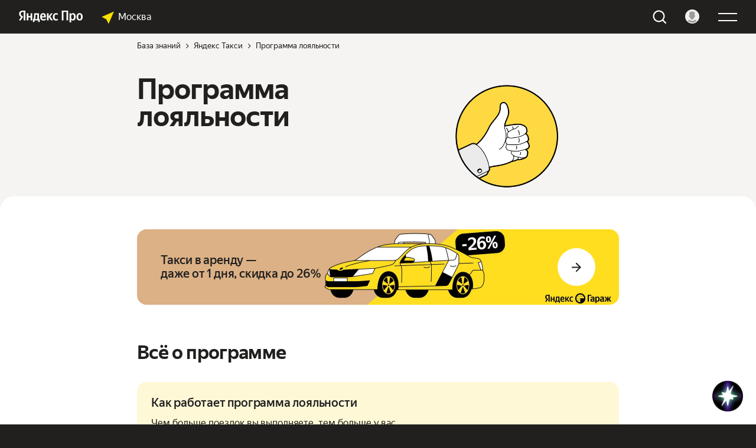

--- FILE ---
content_type: text/html; charset=utf-8
request_url: https://pro.yandex.ru/ru-ru/moskva/knowledge-base/taxi/privilege-program
body_size: 83967
content:
<!DOCTYPE html><html lang="ru" prefix="og: http://ogp.me/ns# article: http://ogp.me/ns/article# profile: http://ogp.me/ns/profile# fb: http://ogp.me/ns/fb#"><head><meta property="og:image" content="/og-image.png"/><link href="/fonts/YS-Text-Bold.ttf" rel="preload" as="font" type="font/ttf" crossorigin="anonymous"/><link href="/fonts/YS-Text-Medium.ttf" rel="preload" as="font" type="font/ttf" crossorigin="anonymous"/><link href="/fonts/YS-Text-Regular.ttf" rel="preload" as="font" type="font/ttf" crossorigin="anonymous"/><link href="/fonts/YS-Text-Light.ttf" rel="preload" as="font" type="font/ttf" crossorigin="anonymous"/><meta name="theme-color" content="#21201F"/><meta name="viewport" content="width=device-width"/><meta charSet="utf-8"/><link rel="icon" href="/favicon.svg" type="image/x-icon"/><title>Программа лояльности</title><meta name="google-site-verification" content="sL3CDDye5zlDASIV8NioaC1B1R_mbZ56oRW2IqN8uSg"/><meta name="description" content=""/><meta name="keywords" content=""/><meta name="og:title" content="Программа лояльности"/><meta name="og:url" content="https://pro.yandex.ru/ru-ru/moskva/knowledge-base/taxi/privilege-program"/><meta name="og:description" content=""/><link rel="alternate" hrefLang="en-ZM" href="https://pro.yango.com/zm-en/lusaka/knowledge-base/taxi"/><link rel="alternate" hrefLang="he-IL" href="https://pro.yango.com/il-he/tel-aviv/knowledge-base/taxi"/><link rel="alternate" hrefLang="fi-FI" href="https://pro.yango.com/fi-fi/helsinki/knowledge-base/taxi"/><link rel="alternate" hrefLang="pt-AO" href="https://pro.yango.com/ao-pt/luanda/knowledge-base/taxi"/><link rel="alternate" hrefLang="ru-RU" href="https://pro.yandex.ru/ru-ru/moskva/knowledge-base/taxi"/><link rel="alternate" hrefLang="ru-KZ" href="https://pro.yandex.com/kz-ru/nur-sultan/knowledge-base/taxi"/><link rel="alternate" hrefLang="fr-CM" href="https://pro.yango.com/cm-fr/yaounde/knowledge-base/taxi"/><link rel="alternate" hrefLang="ru-KY" href="https://pro.yandex.com/ky-ru/bishkek/knowledge-base/taxi"/><link rel="alternate" hrefLang="fr-SN" href="https://pro.yango.com/sn-fr/dakar/knowledge-base/taxi"/><link rel="alternate" hrefLang="ru-UZ" href="https://pro.yandex.com/uz-ru/tashkent/knowledge-base/taxi"/><link rel="alternate" hrefLang="fr-CI" href="https://pro.yango.com/ci-fr/abidjan/knowledge-base/taxi"/><link rel="alternate" hrefLang="en-GH" href="https://pro.yango.com/gh-en/accra/knowledge-base/taxi"/><link rel="alternate" hrefLang="ru-MD" href="https://pro.yandex.com/md-ru/chisinau/knowledge-base/taxi"/><link rel="alternate" hrefLang="en-IL" href="https://pro.yango.com/il-en/tel-aviv/knowledge-base/taxi"/><link rel="alternate" hrefLang="en-NO" href="https://pro.yango.com/no-en/oslo/knowledge-base/taxi"/><link rel="alternate" hrefLang="ru-BY" href="https://pro.yandex.com/by-ru/minsk/knowledge-base/taxi"/><link rel="alternate" hrefLang="hy-AM" href="https://pro.yandex.com/am-hy/erevan/knowledge-base/taxi"/><link rel="alternate" hrefLang="ka-GE" href="https://pro.yandex.com/ge-ka/tbilisi/knowledge-base/taxi"/><link rel="alternate" hrefLang="rs-RS" href="https://pro.yandex.com/rs-rs/beograd/knowledge-base/taxi"/><link rel="alternate" hrefLang="lt-LT" href="https://pro.yandex.com/lt-lt/vilnius/knowledge-base/taxi"/><link rel="alternate" hrefLang="no-NO" href="https://pro.yango.com/no-no/oslo/knowledge-base/taxi"/><link rel="alternate" hrefLang="ro-MD" href="https://pro.yandex.com/md-ro/chisinau/knowledge-base/taxi"/><link rel="alternate" hrefLang="uz-UZ" href="https://pro.yandex.com/uz-uz/tashkent/knowledge-base/taxi"/><link rel="alternate" hrefLang="en-AE" href="https://pro.yango.com/ae-en/dubai/knowledge-base/taxi"/><link rel="alternate" hrefLang="es-BO" href="https://pro.yango.com/bo-es/la-paz/knowledge-base/taxi"/><link rel="alternate" hrefLang="pt-MZ" href="https://pro.yango.com/mz-pt/maputo/knowledge-base/taxi"/><link rel="alternate" hrefLang="fr-CD" href="https://pro.yango.com/cd-fr/kinshasa/knowledge-base/taxi"/><link rel="alternate" hrefLang="fr-CG" href="https://pro.yango.com/cg-fr/brazzaville/knowledge-base/taxi"/><link rel="alternate" hrefLang="tg-TJ" href="https://pro.yandex.com/tj-tg/dushanbe/knowledge-base/taxi"/><link rel="alternate" hrefLang="az-AZ" href="https://pro.yango.com/az-az/baku/knowledge-base/taxi"/><link rel="alternate" hrefLang="ur-PK" href="https://pro.yango.com/pk-ur/lahore/knowledge-base/taxi"/><link rel="alternate" hrefLang="en-NA" href="https://pro.yango.com/na-en/windhoek/knowledge-base/taxi"/><link rel="alternate" hrefLang="ru-AM" href="https://pro.yandex.com/am-ru/erevan/knowledge-base/taxi"/><link rel="alternate" hrefLang="es-PE" href="https://pro.yango.com/pe-es/lima/knowledge-base/taxi"/><link rel="alternate" hrefLang="ky-KY" href="https://pro.yandex.com/ky-ky/bishkek/knowledge-base/taxi"/><link rel="alternate" hrefLang="kk-KZ" href="https://pro.yandex.com/kz-kk/nur-sultan/knowledge-base/taxi"/><link rel="alternate" hrefLang="en-AM" href="https://pro.yandex.com/am-en/erevan/knowledge-base/taxi"/><link rel="alternate" hrefLang="en-GE" href="https://pro.yandex.com/ge-en/tbilisi/knowledge-base/taxi"/><link rel="alternate" hrefLang="ky-RU" href="https://pro.yandex.ru/ru-ky/moskva/knowledge-base/taxi"/><link rel="alternate" hrefLang="es-GT" href="https://pro.yango.com/gt-es/guatemala/knowledge-base/taxi"/><link rel="alternate" hrefLang="es-VE" href="https://pro.yango.com/ve-es/caracas/knowledge-base/taxi"/><link rel="alternate" hrefLang="tr-TR" href="https://pro.yango.com/tr-tr/ankara/knowledge-base/taxi"/><meta name="next-head-count" content="52"/><link rel="preload" href="/_next/static/css/f17dba6c7998e34d8281.css" as="style"/><link rel="stylesheet" href="/_next/static/css/f17dba6c7998e34d8281.css" data-n-g=""/><link rel="preload" href="/_next/static/css/5ff771b94ecd439bbec2.css" as="style"/><link rel="stylesheet" href="/_next/static/css/5ff771b94ecd439bbec2.css" data-n-p=""/><link rel="preload" href="/_next/static/css/210a8ba9439fb37a6539.css" as="style"/><link rel="stylesheet" href="/_next/static/css/210a8ba9439fb37a6539.css"/><link rel="preload" href="/_next/static/css/8e580b25d0b8f2d39e91.css" as="style"/><link rel="stylesheet" href="/_next/static/css/8e580b25d0b8f2d39e91.css"/><link rel="preload" href="/_next/static/css/5c98e8a35f515931b1d4.css" as="style"/><link rel="stylesheet" href="/_next/static/css/5c98e8a35f515931b1d4.css"/><link rel="preload" href="/_next/static/css/1294785426749b83854f.css" as="style"/><link rel="stylesheet" href="/_next/static/css/1294785426749b83854f.css"/><noscript data-n-css=""></noscript><link rel="preload" href="/_next/static/chunks/4287.daef03204d997c79ea07.js" as="script"/><link rel="preload" href="/_next/static/chunks/6549.1aa551c42eb2cc93cc09.js" as="script"/><link rel="preload" href="/_next/static/chunks/9676.ca407eacc3bc5c0463e6.js" as="script"/><link rel="preload" href="/_next/static/chunks/3886.24b0a2dc1bac3ea294bc.js" as="script"/><link rel="preload" href="/_next/static/chunks/9959.a82285a9ad69d8a15009.js" as="script"/><link rel="preload" href="/_next/static/chunks/970.e2db04c32dc0ebe939f7.js" as="script"/><link rel="preload" href="/_next/static/chunks/webpack-7afba2a2a2b4d806c48b.js" as="script"/><link rel="preload" href="/_next/static/chunks/framework-e12e56e0b8a76d261551.js" as="script"/><link rel="preload" href="/_next/static/chunks/main-dce0fd374e102e90c168.js" as="script"/><link rel="preload" href="/_next/static/chunks/pages/_app-4c58de4563e83bc6a58c.js" as="script"/><link rel="preload" href="/_next/static/chunks/pages/%5Blocale%5D/%5Bcity%5D/knowledge-base/%5Bcategory%5D/%5BsubCategory%5D-95cd1ea71a9905a5c330.js" as="script"/></head><body><div class="app_content"><div id="__next"><script src="https://yastatic.net/s3/frontend/forms/_/embed.js"></script><script type="text/javascript">(function(m,e,t,r,i,k,a){m[i]=m[i]||function(){(m[i].a=m[i].a||[]).push(arguments)};
m[i].l=1*new Date();k=e.createElement(t),a=e.getElementsByTagName(t)[0],k.async=1,k.src=r,a.parentNode.insertBefore(k,a)})
(window, document, 'script', 'https://mc.yandex.ru/metrika/tag.js', 'ym');

ym(52684660, 'init', {
    clickmap:true,
    trackLinks:true,
    accurateTrackBounce:true,
    webvisor:true
});</script><noscript><div><img src="https://mc.yandex.ru/watch/52684660" style="position:absolute;left:-9999px" alt=""/></div></noscript><button class="neurohelper-messenger-widget_neurohelperMessengerWidget__2nQBB" type="button"><img src="/images/neurohelper-messenger.png" alt="Neurohelper Messenger"/></button><header class="header_header__2EfgJ header_showHeader__3mPdJ header_theme--fill__2K5as header_hideLocationMobile__25wHo"><div class="header_headerContent__2ap3f"><div class="header_headerContentInner__22xcf"><div class="header_part__13zrc header_partLeft__18E9J"><div class="header_logoStyles__2W8br"><a class="link_link__frkFu header_logoLink__3YHEy" href="/ru-ru/moskva"><span class="link_text__X2PBd body2bold"></span></a><img src="https://storage.yandexcloud.net/yandexpro-prod/storage/images/originals/5jdtzTwscTWCvAUJPQFok3ZJmxKhvTOrfXWet53I.png" alt=""/></div><div class="icon-text_iconText__1eggy header_item__dK8Ge header_location__1m4sO undefined"><svg width="24" height="25" fill="none" xmlns="https://www.w3.org/2000/svg" class="icon-text_icon__3sA6G"><path d="M0 12.687L21 3.5l-9.187 21-3.938-7.875L0 12.687z" fill="currentColor"></path></svg><p class="icon-text_textClass__1k7bU body2">Москва</p></div></div><div class="headerRight_headerRightWrapper__2Kyh0 header_part__13zrc"><div><div class="headerRight_headerRight__2Wc6y"><button class="menuBtn_menuBtn__22wxl headerRight_item__VlNnI"><div class="menuBtn_line__RHBn7 menuBtn_lineTop__3thJW"></div><div class="menuBtn_line__RHBn7 menuBtn_lineBottom__HPOQ1"></div></button></div></div></div></div><div class="header-scroll-correction"></div></div><div class="header_menuPlate__2Rs_1" id="header-modal"></div><div class="header_breadcrumbs__1LOoH"><div id="header-slot" class="header_breadcrumbsSlot__1nC9L"></div><div class="header-scroll-correction"></div></div></header><div class="header_searchOverlay__3yiMC"></div><div class="document"><div class="user-survey_wrapper__2v6jl"><div class="user-survey_content__1D_jd"><div class="header-scroll-correction"></div></div></div><div class="page-footer-offset"><div class="article-page"><div class="sub-category_subCategory__head__1pLIY"><div class="wrapper_wrapper__2UPD8"><div class="container_container__286iP sub-category_subCategory__headContent__1oBhd"><h1 class="header sub-category_subCategory__title__1TfGG"><span>Программа лояльности</span></h1><img class="sub-category_subCategory__image__9jcqy" alt="Программа лояльности" src="https://storage.yandexcloud.net/yandexpro-prod/storage/images/originals/538230cf6691432c9dc65bccb2caf159.png"/></div></div><div class="divider_divider__2okvw"><div class="divider_dividerInner__1bMA2"></div></div></div><div class="sub-category_subCategory__content__3VMjd"><div class="wrapper_wrapper__2UPD8"><div class="container_container__286iP"><div class="info_info__3wq_1 padding-top-32 padding-top-24-md padding-bottom-32 padding-bottom-24-md padding-left-40 padding-left-24-md padding-right-40 padding-right-24-md"><div class="info_imageMask__3m4Qz info_disableMaskStyle__1CPFw"></div><div class="info_imageMask__3m4Qz info_imageMaskDark__5j6db"></div><div class="info_imageStyle__3qf_4" style="background-image:url(https://storage.yandexcloud.net/yandexpro-prod/storage/images/originals/636d0e831d24441ca816ca680ecb3838.jpg)"></div><a class="link_link__frkFu info_link__36HaX" href="https://garage.yandex.ru/?utm_source=pro_base&amp;utm_medium=banner&amp;utm_campaign=all" target="_blank" rel="nofollow"><span class="link_text__X2PBd body2bold"></span></a><p class="info_text__31bp0 body1 info_textBlack__c7wHB info_textArticleStyle__2P1hR">Такси в аренду — даже от 1 дня, скидка до 26%</p><div class="info_services__1_vj4 margin-left-32 info_alignLeft__g7GBU"><button type="button" class="icon-button_iconButton__3r6YM info_offset__2CV46 icon-button_size--XXL__2KHAK icon-button_type--white__1MWKB"><svg width="24" height="25" fill="none" xmlns="http://www.w3.org/2000/svg" class="icon-button_icon__1VdHK"><path fill-rule="evenodd" clip-rule="evenodd" d="M4 12a.5.5 0 01.5-.5h11.7l-5.246-5.246a.5.5 0 010-.708l.692-.692a.5.5 0 01.708 0L20 12.5l-7.646 7.646a.5.5 0 01-.708 0l-.692-.692a.5.5 0 010-.708L16.2 13.5H4.5A.5.5 0 014 13v-1z" fill="currentColor"></path></svg></button></div></div></div></div><div class="wrapper_wrapper__2UPD8"><div class="container_container__286iP padding-top-64 padding-top-56-md"><div class=""><h2 class="title2 subcategory-section_subcategorySection__title__3RsuS"><span>Всё о программе</span></h2><div class="subcategory-section_subcategorySection__cards__1GK7c subcategory-section_subcategorySection__cards_3__5q_Ev"><div style="grid-area:card-1"><div class="subcategory-section_subcategorySection__card__1jmUB article-card_articleCard__3T4xE article-card_articleCard_noImage__1iNPD article-card_articleCard_big__84DXl"><a class="link_link__frkFu absolute-fill" href="/ru-ru/moskva/knowledge-base/taxi/privilege-program/loyalty"><span class="link_text__X2PBd body2bold"></span></a><div class="article-card_articleCard__content__3W7Kg"><p class="body1 article-card_articleCard__name__2_WRI"><span>Как работает программа лояльности</span></p><div class="body2 article-card_articleCard__description__1fkd-"><span><p>Чем больше поездок вы выполняете, тем больше у вас баллов в программе привилегий — рассказываем, как можно получить больше преимуществ. </p></span></div><div class="body2bold article-card_articleCard__read__2OGb0">Читать</div></div></div></div><div style="grid-area:card-2"><div class="subcategory-section_subcategorySection__card__1jmUB article-card_articleCard__3T4xE article-card_articleCard_noImage__1iNPD"><a class="link_link__frkFu absolute-fill" href="/ru-ru/moskva/knowledge-base/taxi/privilege-program/loyalty-bonuses"><span class="link_text__X2PBd body2bold"></span></a><div class="article-card_articleCard__content__3W7Kg"><p class="body1 article-card_articleCard__name__2_WRI"><span>Все преимущества программы лояльности</span></p><div class="body2 article-card_articleCard__description__1fkd-"><span><p>Какие преимущества получает водитель на каждом уровне программы лояльности.</p></span></div><div class="body2bold article-card_articleCard__read__2OGb0">Читать</div></div></div></div><div style="grid-area:card-3"><div class="subcategory-section_subcategorySection__card__1jmUB article-card_articleCard__3T4xE article-card_articleCard_noImage__1iNPD"><a class="link_link__frkFu absolute-fill" href="/ru-ru/moskva/knowledge-base/taxi/privilege-program/points"><span class="link_text__X2PBd body2bold"></span></a><div class="article-card_articleCard__content__3W7Kg"><p class="body1 article-card_articleCard__name__2_WRI"><span>Сколько баллов приносит пробег в поездках</span></p><div class="body2 article-card_articleCard__description__1fkd-"><span><p>За каждый заказ водителю автоматически начисляются баллы программы привилегий. Узнайте, сколько их можно получить в каждом тарифе в вашем городе </p></span></div><div class="body2bold article-card_articleCard__read__2OGb0">Читать</div></div></div></div></div></div></div></div><div class="wrapper_wrapper__2UPD8"><div class="container_container__286iP padding-top-64 padding-top-56-md"><div class=""><h2 class="title2 subcategory-section_subcategorySection__title__3RsuS"><span>Дополнительные возможности</span></h2><div class="subcategory-section_subcategorySection__cards__1GK7c subcategory-section_subcategorySection__cards_1__15xkb"><div style="grid-area:card-1"><div class="subcategory-section_subcategorySection__card__1jmUB article-card_articleCard__3T4xE article-card_articleCard_noImage__1iNPD article-card_articleCard_big__84DXl"><a class="link_link__frkFu absolute-fill" href="/ru-ru/moskva/knowledge-base/taxi/privilege-program/loyalty-recov"><span class="link_text__X2PBd body2bold"></span></a><div class="article-card_articleCard__content__3W7Kg"><p class="body1 article-card_articleCard__name__2_WRI"><span>Как восстановить уровень в программе лояльности</span></p><div class="body2 article-card_articleCard__description__1fkd-"><span><p>Водители, которые выполняют заказы пользователей сервиса от полугода, могут перенести статус в программе лояльности с предыдущего месяца на текущий.</p></span></div><div class="body2bold article-card_articleCard__read__2OGb0">Читать</div></div></div></div></div></div></div></div><div class="wrapper_wrapper__2UPD8 sub-category_subCategory__rating__3Rw9n"><div class="container_container__286iP"><div class="article-rating_wrapper__UfL2a padding-top-32 padding-top-24-md padding-bottom-32 padding-bottom-24-md padding-left-40 padding-left-24-md padding-right-40 padding-right-24-md"><div class="default_wrapper__1oAjP"><p class="Страница была для вас полезной? body1 margin-bottom-32-md"><span>Страница была для вас полезной?</span></p><div class="default_buttons__1F1pK"><div class="default_button__tiMrq margin-right-8"><button type="button" class="button_button__Jgg7h button_size--S__1-mvV button_type--yellow__262Qt undefined button_buttonFill__2YYFc"><span class="button_text__2Zjeb body2medium"><span>Да</span></span></button></div><div class="default_button__tiMrq"><button type="button" class="button_button__Jgg7h button_size--S__1-mvV button_type--yellow__262Qt undefined button_buttonFill__2YYFc"><span class="button_text__2Zjeb body2medium"><span>Нет</span></span></button></div></div></div></div></div></div></div></div></div><footer class="footer_footer__90bA3"><div class="wrapper_wrapper__2UPD8"><div class="container_container__286iP"><div class="footer_head__jwMHz"><div><div class="selector_selector__18XEO footer_selector__3fn6i no-reversed-global"><div class="selector_input__1q94p"><p class="body2 selector_text__3c7fK"></p><svg width="24" height="24" viewBox="0 0 24 25" fill="none" xmlns="http://www.w3.org/2000/svg" class="selector_arrow__3Sg8m"><path d="M10 8l4.5 4.5L10 17" stroke="currentColor" stroke-width="1.5" stroke-linecap="round"></path></svg></div><div class="selector_optionsClass__1Lg6K"><div class="selector_optionClass__1tl0m"><p class="body2 selector_text__3c7fK">ru</p></div><div class="selector_optionClass__1tl0m"><p class="body2 selector_text__3c7fK">ky</p></div><div class="selector_optionClass__1tl0m"><p class="body2 selector_text__3c7fK">kk</p></div><div class="selector_optionClass__1tl0m"><p class="body2 selector_text__3c7fK">uz</p></div><div class="selector_optionClass__1tl0m"><p class="body2 selector_text__3c7fK">tg</p></div><div class="selector_optionClass__1tl0m"><p class="body2 selector_text__3c7fK">hy</p></div><div class="selector_optionClass__1tl0m"><p class="body2 selector_text__3c7fK">ka</p></div><div class="selector_optionClass__1tl0m"><p class="body2 selector_text__3c7fK">az</p></div></div></div></div><div class="icon-text_iconText__1eggy footer_location__3rfet undefined"><svg width="24" height="25" fill="none" xmlns="https://www.w3.org/2000/svg" class="icon-text_icon__3sA6G"><path d="M0 12.687L21 3.5l-9.187 21-3.938-7.875L0 12.687z" fill="currentColor"></path></svg><p class="icon-text_textClass__1k7bU body2">Москва</p></div></div><div class="footer_lineWrapper__-Zazi"><div class="footer_line__1-d83"></div></div><div class="footer_linksContainer__18XjB"><div class="footer_linksBlock__2M6_N"><a class="link_link__frkFu footer_linkClass__3CVux link_linkWhite__2o7Az" href="/ru-ru/moskva/knowledge-base"><span class="link_text__X2PBd body2"><span>База знаний</span></span></a><a class="link_link__frkFu footer_linkClass__3CVux link_linkWhite__2o7Az" href="/ru-ru/moskva/knowledge-base/taxi"><span class="link_text__X2PBd title4"><span>Яндекс Такси</span></span></a><a class="link_link__frkFu footer_linkClass__3CVux link_linkWhite__2o7Az" href="/ru-ru/moskva/knowledge-base/delivery"><span class="link_text__X2PBd title4"><span>Яндекс Доставка</span></span></a><a class="link_link__frkFu footer_linkClass__3CVux link_linkWhite__2o7Az" href="/ru-ru/moskva/knowledge-base/courier"><span class="link_text__X2PBd title4"><span>Яндекс Еда</span></span></a><a class="link_link__frkFu footer_linkClass__3CVux link_linkWhite__2o7Az" href="/ru-ru/moskva/knowledge-base/lavka"><span class="link_text__X2PBd title4"><span>Яндекс Лавка</span></span></a><a class="link_link__frkFu footer_linkClass__3CVux link_linkWhite__2o7Az" href="/ru-ru/moskva/knowledge-base/market"><span class="link_text__X2PBd title4"><span>Яндекс Маркет</span></span></a><a class="link_link__frkFu footer_linkClass__3CVux link_linkWhite__2o7Az" href="/ru-ru/moskva/knowledge-base/scooters"><span class="link_text__X2PBd title4"><span>Яндекс Самокаты</span></span></a><a class="link_link__frkFu footer_linkClass__3CVux link_linkWhite__2o7Az" href="/ru-ru/moskva/knowledge-base/session"><span class="link_text__X2PBd title4"><span>Яндекс Смена</span></span></a></div><div class="tablet-hidden"><div class="footer_line__1-d83"></div></div><div class="footer_infoWrapper__uhcAg tablet-hidden"><div class="info-small_infoSmall__3gf19"><a class="link_link__frkFu info-small_infoSmall__link__7T9-_ absolute-fill" href="https://pro.yandex.ru/start"><span class="link_text__X2PBd body2bold"></span></a><p class="body2"><span>Выбрать направление</span></p><div class="info-small_infoSmall__imageWrapper__1wOJJ"><img src="https://storage.yandexcloud.net/yandexpro-prod/storage/images/originals/7ce1f795a6e4428da774cc36c121352a.png" class="info-small_infoSmall__image__29Gpf info-small_infoSmall__image_hover__1dHAc absolute-fill"/><img src="https://storage.yandexcloud.net/yandexpro-prod/storage/images/originals/7ce1f795a6e4428da774cc36c121352a.png" class="info-small_infoSmall__image__29Gpf"/></div></div></div><div class="tablet-hidden"><div class="footer_line__1-d83"></div></div><div class="footer_linksBlock__2M6_N"><a class="link_link__frkFu footer_linkClass__3CVux link_linkWhite__2o7Az" href="/ru-ru/moskva"><span class="link_text__X2PBd body2"><span>Связаться с нами</span></span></a><a class="link_link__frkFu footer_linkClass__3CVux link_linkWhite__2o7Az" href="https://pro.yandex.ru/ru-ru/knowledge-base/taxi/common/support-driver-center"><span class="link_text__X2PBd body2"><span>Центр для водителей</span></span></a><a class="link_link__frkFu footer_linkClass__3CVux link_linkWhite__2o7Az" href="https://yandex.ru/legal/taxi_offer/" target="_blank" rel="nofollow"><span class="link_text__X2PBd body2"><span>Оферта для партнёров</span></span></a><a class="link_link__frkFu footer_linkClass__3CVux link_linkWhite__2o7Az" href="https://taxi.yandex.ru/parks/" target="_blank" rel="nofollow"><span class="link_text__X2PBd body2"><span>Таксопарки-партнёры</span></span></a><a class="link_link__frkFu footer_linkClass__3CVux link_linkWhite__2o7Az" href="https://taxi.yandex.ru/" target="_blank" rel="nofollow"><span class="link_text__X2PBd body2"><span>О сервисе</span></span></a><a class="link_link__frkFu footer_linkClass__3CVux link_linkWhite__2o7Az" href="https://yandex.ru/legal/recommendations/#index__taxipro" target="_blank" rel="nofollow"><span class="link_text__X2PBd body2"><span>Как работают рекомендации</span></span></a></div></div><div class="footer_lineWrapper__-Zazi"><div class="footer_line__1-d83"></div></div><div class="footer_infoWrapper__uhcAg mobile-hidden"><div class="info-small_infoSmall__3gf19"><a class="link_link__frkFu info-small_infoSmall__link__7T9-_ absolute-fill" href="https://pro.yandex.ru/start"><span class="link_text__X2PBd body2bold"></span></a><p class="body2"><span>Выбрать направление</span></p><div class="info-small_infoSmall__imageWrapper__1wOJJ"><img src="https://storage.yandexcloud.net/yandexpro-prod/storage/images/originals/7ce1f795a6e4428da774cc36c121352a.png" class="info-small_infoSmall__image__29Gpf info-small_infoSmall__image_hover__1dHAc absolute-fill"/><img src="https://storage.yandexcloud.net/yandexpro-prod/storage/images/originals/7ce1f795a6e4428da774cc36c121352a.png" class="info-small_infoSmall__image__29Gpf"/></div></div></div><div class="mobile-hidden"><div class="footer_line__1-d83"></div></div><div class="footer_bottom__2rL08"><div class="footer_socialsContainer__1zl9U"><a class="link_link__frkFu icon-button_iconButton__3r6YM footer_socialClass__RI86_ icon-button_size--L__1unbZ icon-button_type--gray__32as0" href="https://vk.com/yandex_drivers" target="_blank" rel="nofollow"><span class="link_text__X2PBd body2bold"><div class="icon-button_icon__1VdHK"><svg width="24" height="25" viewBox="0 0 24 25" fill="currentColor" xmlns="http://www.w3.org/2000/svg"><g clip-path="url(#clip0)"><path d="M19.915 13.528C19.527 13.038 19.638 12.82 19.915 12.382C19.92 12.377 23.123 7.95102 23.453 6.45002L23.455 6.44902C23.619 5.90202 23.455 5.50002 22.662 5.50002H20.038C19.37 5.50002 19.062 5.84502 18.897 6.23102C18.897 6.23102 17.561 9.42902 15.671 11.502C15.061 12.101 14.779 12.293 14.446 12.293C14.282 12.293 14.027 12.101 14.027 11.554V6.44902C14.027 5.79302 13.84 5.50002 13.287 5.50002H9.161C8.742 5.50002 8.493 5.80602 8.493 6.09102C8.493 6.71302 9.438 6.85602 9.536 8.60602V12.403C9.536 13.235 9.385 13.388 9.05 13.388C8.158 13.388 5.993 10.177 4.71 6.50202C4.451 5.78902 4.198 5.50102 3.525 5.50102H0.9C0.151 5.50102 0 5.84602 0 6.23202C0 6.91402 0.892 10.305 4.148 14.785C6.318 17.843 9.374 19.5 12.154 19.5C13.825 19.5 14.029 19.132 14.029 18.499C14.029 15.577 13.878 15.301 14.715 15.301C15.103 15.301 15.771 15.493 17.331 16.968C19.114 18.717 19.407 19.5 20.405 19.5H23.029C23.777 19.5 24.156 19.132 23.938 18.406C23.439 16.879 20.067 13.738 19.915 13.528Z" /></g><defs><clipPath id="clip0"><rect width="24" height="24" transform="translate(0 0.5)"/></clipPath></defs></svg></div></span></a><a class="link_link__frkFu icon-button_iconButton__3r6YM footer_socialClass__RI86_ icon-button_size--L__1unbZ icon-button_type--gray__32as0" href="https://t.me/driveryandex" target="_blank" rel="nofollow"><span class="link_text__X2PBd body2bold"><div class="icon-button_icon__1VdHK"><svg width="24" height="25" viewBox="0 0 24 25" fill="currentColor" xmlns="http://www.w3.org/2000/svg"><g clip-path="url(#clip0)"><path d="M9.41718 15.6809L9.02018 21.2649C9.58818 21.2649 9.83418 21.021 10.1292 20.728L12.7922 18.183L18.3102 22.224C19.3222 22.788 20.0352 22.4909 20.3082 21.2929L23.9302 4.32095L23.9312 4.31995C24.2522 2.82395 23.3902 2.23895 22.4042 2.60595L1.11418 10.7569C-0.338822 11.3209 -0.316822 12.1309 0.867178 12.4979L6.31018 14.1909L18.9532 6.27995C19.5482 5.88595 20.0892 6.10395 19.6442 6.49795L9.41718 15.6809Z" /></g><defs><clipPath id="clip0"><rect width="24" height="24"  transform="translate(0 0.5)"/></clipPath></defs></svg></div></span></a><a class="link_link__frkFu icon-button_iconButton__3r6YM footer_socialClass__RI86_ icon-button_size--L__1unbZ icon-button_type--gray__32as0" href="https://www.youtube.com/channel/UC2MIRS7PRWSvD6mu88EHeSg" target="_blank" rel="nofollow"><span class="link_text__X2PBd body2bold"><div class="icon-button_icon__1VdHK"><svg width="24" height="25" viewBox="0 0 24 25" fill="currentColor" xmlns="http://www.w3.org/2000/svg"><g clip-path="url(#clip0)"><path d="M23.4693 6.42907L23.4993 6.62507C23.2093 5.59607 22.4263 4.80207 21.4313 4.51307L21.4103 4.50807C19.5393 4.00007 12.0103 4.00007 12.0103 4.00007C12.0103 4.00007 4.50029 3.99007 2.61029 4.50807C1.59629 4.80207 0.812294 5.59607 0.527294 6.60407L0.522294 6.62507C-0.176706 10.2761 -0.181706 14.6631 0.553294 18.5721L0.522294 18.3741C0.812294 19.4031 1.59529 20.1971 2.59029 20.4861L2.61129 20.4911C4.48029 21.0001 12.0113 21.0001 12.0113 21.0001C12.0113 21.0001 19.5203 21.0001 21.4113 20.4911C22.4263 20.1971 23.2103 19.4031 23.4953 18.3951L23.5003 18.3741C23.8183 16.6761 24.0003 14.7221 24.0003 12.7261C24.0003 12.6531 24.0003 12.5791 23.9993 12.5051C24.0003 12.4371 24.0003 12.3561 24.0003 12.2751C24.0003 10.2781 23.8183 8.32407 23.4693 6.42907ZM9.6083 16.1511V8.85807L15.8743 12.5101L9.6083 16.1511Z"/></g><defs><clipPath id="clip0"><rect width="24" height="24" transform="translate(0 0.5)"/></clipPath></defs></svg></div></span></a><a class="link_link__frkFu icon-button_iconButton__3r6YM footer_socialClass__RI86_ icon-button_size--L__1unbZ icon-button_type--gray__32as0" href="https://zen.yandex.ru/yandexdrivers" target="_blank" rel="nofollow"><span class="link_text__X2PBd body2bold"><div class="icon-button_icon__1VdHK"><svg width="22" height="23" viewBox="0 0 22 23" fill="none" xmlns="http://www.w3.org/2000/svg"><path fill-rule="evenodd" clip-rule="evenodd" d="M17.2028 11.8998C18.7934 11.7102 20.3967 11.6681 22 11.626C21.9618 14.4994 20.8041 17.2442 18.7737 19.2754C16.7432 21.3066 14.0006 22.4635 11.1305 22.4995C11.2062 20.5321 11.202 18.5478 11.5934 16.6014C11.834 15.2347 12.5715 14.0056 13.6638 13.1511C14.7112 12.4261 15.9329 11.9941 17.2028 11.8998V11.8998Z" fill="white"/><path fill-rule="evenodd" clip-rule="evenodd" d="M0.020874 11.6221C1.9322 11.619 3.84105 11.7598 5.73127 12.0434C7.02111 12.246 8.20616 12.8748 9.09774 13.8297C10.1245 14.9503 10.4948 16.4923 10.6547 17.9626C10.8146 19.4329 10.8525 20.9832 10.8988 22.4957C8.02753 22.4608 5.28342 21.3045 3.25139 19.2733C1.21937 17.2421 0.0601635 14.4966 0.020874 11.6221V11.6221Z" fill="white"/><path fill-rule="evenodd" clip-rule="evenodd" d="M11.1305 0.5C14.001 0.536042 16.7438 1.69366 18.7736 3.72588C20.8035 5.7581 21.9598 8.50401 21.9958 11.3778C20.1416 11.3723 18.2899 11.24 16.4538 10.9818C15.1312 10.8008 13.9082 10.1789 12.9821 9.21654C12.1217 8.2127 11.59 6.96859 11.4587 5.6524C11.2547 3.94229 11.1451 2.22221 11.1305 0.5V0.5Z" fill="white"/><path fill-rule="evenodd" clip-rule="evenodd" d="M4.74252 2.47586C6.54791 1.21877 8.68745 0.530694 10.8863 0.5C10.798 2.60646 10.8358 4.74663 10.3183 6.81939C10.1371 7.56388 9.80193 8.26203 9.33439 8.8687C8.86686 9.47538 8.27737 9.97708 7.60402 10.3414C6.2953 10.9986 4.80565 11.1503 3.36648 11.2514C2.25133 11.323 1.13198 11.3778 0 11.382C0.0269106 9.62704 0.471128 7.90377 1.29587 6.35496C2.12061 4.80616 3.30213 3.4764 4.74252 2.47586V2.47586Z" fill="white"/></svg></div></span></a></div><p class="footer_rights__1VKi2 caption1">© 2009–2025 ООО «Яндекс.Такси». Яндекс Go — информационный сервис. Яндекс Про — информационный сервис. Транспортные и иные услуги оказываются партнёрами сервиса.</p></div></div></div></footer></div><div class="notifications_notifications__VttU6"></div></div></div><script id="__NEXT_DATA__" type="application/json">{"props":{"initialProps":{"store":{},"seo":{"handle_class":"SUBCATEGORY_PAGE","meta_title":"Программа лояльности","meta_description":null,"meta_keywords":null,"noindex":false,"hreflang_list":[{"hreflang":"en-ZM","href":"https://pro.yango.com/zm-en/lusaka/knowledge-base/taxi"},{"hreflang":"he-IL","href":"https://pro.yango.com/il-he/tel-aviv/knowledge-base/taxi"},{"hreflang":"fi-FI","href":"https://pro.yango.com/fi-fi/helsinki/knowledge-base/taxi"},{"hreflang":"pt-AO","href":"https://pro.yango.com/ao-pt/luanda/knowledge-base/taxi"},{"hreflang":"ru-RU","href":"https://pro.yandex.ru/ru-ru/moskva/knowledge-base/taxi"},{"hreflang":"ru-KZ","href":"https://pro.yandex.com/kz-ru/nur-sultan/knowledge-base/taxi"},{"hreflang":"fr-CM","href":"https://pro.yango.com/cm-fr/yaounde/knowledge-base/taxi"},{"hreflang":"ru-KY","href":"https://pro.yandex.com/ky-ru/bishkek/knowledge-base/taxi"},{"hreflang":"fr-SN","href":"https://pro.yango.com/sn-fr/dakar/knowledge-base/taxi"},{"hreflang":"ru-UZ","href":"https://pro.yandex.com/uz-ru/tashkent/knowledge-base/taxi"},{"hreflang":"fr-CI","href":"https://pro.yango.com/ci-fr/abidjan/knowledge-base/taxi"},{"hreflang":"en-GH","href":"https://pro.yango.com/gh-en/accra/knowledge-base/taxi"},{"hreflang":"ru-MD","href":"https://pro.yandex.com/md-ru/chisinau/knowledge-base/taxi"},{"hreflang":"en-IL","href":"https://pro.yango.com/il-en/tel-aviv/knowledge-base/taxi"},{"hreflang":"en-NO","href":"https://pro.yango.com/no-en/oslo/knowledge-base/taxi"},{"hreflang":"ru-BY","href":"https://pro.yandex.com/by-ru/minsk/knowledge-base/taxi"},{"hreflang":"hy-AM","href":"https://pro.yandex.com/am-hy/erevan/knowledge-base/taxi"},{"hreflang":"ka-GE","href":"https://pro.yandex.com/ge-ka/tbilisi/knowledge-base/taxi"},{"hreflang":"rs-RS","href":"https://pro.yandex.com/rs-rs/beograd/knowledge-base/taxi"},{"hreflang":"lt-LT","href":"https://pro.yandex.com/lt-lt/vilnius/knowledge-base/taxi"},{"hreflang":"no-NO","href":"https://pro.yango.com/no-no/oslo/knowledge-base/taxi"},{"hreflang":"ro-MD","href":"https://pro.yandex.com/md-ro/chisinau/knowledge-base/taxi"},{"hreflang":"uz-UZ","href":"https://pro.yandex.com/uz-uz/tashkent/knowledge-base/taxi"},{"hreflang":"en-AE","href":"https://pro.yango.com/ae-en/dubai/knowledge-base/taxi"},{"hreflang":"es-BO","href":"https://pro.yango.com/bo-es/la-paz/knowledge-base/taxi"},{"hreflang":"pt-MZ","href":"https://pro.yango.com/mz-pt/maputo/knowledge-base/taxi"},{"hreflang":"fr-CD","href":"https://pro.yango.com/cd-fr/kinshasa/knowledge-base/taxi"},{"hreflang":"fr-CG","href":"https://pro.yango.com/cg-fr/brazzaville/knowledge-base/taxi"},{"hreflang":"tg-TJ","href":"https://pro.yandex.com/tj-tg/dushanbe/knowledge-base/taxi"},{"hreflang":"az-AZ","href":"https://pro.yango.com/az-az/baku/knowledge-base/taxi"},{"hreflang":"ur-PK","href":"https://pro.yango.com/pk-ur/lahore/knowledge-base/taxi"},{"hreflang":"en-NA","href":"https://pro.yango.com/na-en/windhoek/knowledge-base/taxi"},{"hreflang":"ru-AM","href":"https://pro.yandex.com/am-ru/erevan/knowledge-base/taxi"},{"hreflang":"es-PE","href":"https://pro.yango.com/pe-es/lima/knowledge-base/taxi"},{"hreflang":"ky-KY","href":"https://pro.yandex.com/ky-ky/bishkek/knowledge-base/taxi"},{"hreflang":"kk-KZ","href":"https://pro.yandex.com/kz-kk/nur-sultan/knowledge-base/taxi"},{"hreflang":"en-AM","href":"https://pro.yandex.com/am-en/erevan/knowledge-base/taxi"},{"hreflang":"en-GE","href":"https://pro.yandex.com/ge-en/tbilisi/knowledge-base/taxi"},{"hreflang":"ky-RU","href":"https://pro.yandex.ru/ru-ky/moskva/knowledge-base/taxi"},{"hreflang":"es-GT","href":"https://pro.yango.com/gt-es/guatemala/knowledge-base/taxi"},{"hreflang":"es-VE","href":"https://pro.yango.com/ve-es/caracas/knowledge-base/taxi"},{"hreflang":"tr-TR","href":"https://pro.yango.com/tr-tr/ankara/knowledge-base/taxi"}]},"pageProps":{"data":{"subCategoryData":{"category":{"slug":"taxi","name":"Яндекс Такси"},"subcategory":{"id":34,"slug":"privilege-program","name":"Программа лояльности","image":"https://storage.yandexcloud.net/yandexpro-prod/storage/images/originals/538230cf6691432c9dc65bccb2caf159.png"},"collection_of_materials":[{"type":"ArticleLink","values":{"url":"https://garage.yandex.ru/?utm_source=pro_base\u0026utm_medium=banner\u0026utm_campaign=all","image":{"url":"https://storage.yandexcloud.net/yandexpro-prod/storage/images/originals/636d0e831d24441ca816ca680ecb3838.jpg","name":"Остальные.jpg"},"title":"Такси в аренду — даже от 1 дня, скидка до 26%","color_text":"black","color_button":"white"},"allowed_ids":null,"forbidden_ids":null},{"type":"SubcategorySection","values":{"articles":[{"article_id":94,"article_image":null,"article_description":"\u003cp\u003eЧем больше поездок вы выполняете, тем больше у вас баллов в программе привилегий — рассказываем, как можно получить больше преимуществ.\u0026nbsp;\u003c/p\u003e","article":{"id":94,"category_slug":"taxi","subcategory_slug":"privilege-program","article_slug":"loyalty","name":"Как работает программа лояльности"}},{"article_id":95,"article_image":null,"article_description":"\u003cp\u003eКакие преимущества получает водитель на каждом уровне программы лояльности.\u003c/p\u003e","article":{"id":95,"category_slug":"taxi","subcategory_slug":"privilege-program","article_slug":"loyalty-bonuses","name":"Все преимущества программы лояльности"}},{"article_id":2498,"article_image":null,"article_description":"\u003cp\u003eЗа\u0026nbsp;каждый заказ водителю автоматически начисляются баллы программы привилегий. Узнайте, сколько их можно получить в\u0026nbsp;каждом тарифе в вашем городе \u003c/p\u003e","article":{"id":2498,"category_slug":"taxi","subcategory_slug":"privilege-program","article_slug":"points","name":"Сколько баллов приносит пробег в поездках"}}],"section_title":"Всё о программе"},"allowed_ids":null,"forbidden_ids":null},{"type":"SubcategorySection","values":{"articles":[{"article_id":96,"article_image":null,"article_description":"\u003cp\u003eВодители, которые выполняют заказы пользователей сервиса от полугода, могут перенести статус в программе лояльности с предыдущего месяца на текущий.\u003c/p\u003e","article":{"id":96,"category_slug":"taxi","subcategory_slug":"privilege-program","article_slug":"loyalty-recov","name":"Как восстановить уровень в программе лояльности"}}],"section_title":"Дополнительные возможности"},"allowed_ids":null,"forbidden_ids":null}]}}},"server":{"hostParams":{"protocol":"https:","host":"pro.yandex.ru","origin":"https://pro.yandex.ru"}}},"initialState":{"country":{"countries":[{"id":1,"currency":null,"name":"Россия","code":"ru","image":"https://storage.yandexcloud.net/yandexpro-prod/storage/images/ru.png","domain":"https://pro.yandex.ru","order_column":1,"cities":[{"id":891,"name":"Углич","code":"uglich","region_id":null},{"id":1269,"name":"Линёво","code":"linyovo","region_id":32},{"id":741,"name":"Ковылкино","code":"kovilkino","region_id":null},{"id":740,"name":"Кировск (Мурманская область)","code":"kirovsk--murmanskaya-oblast-","region_id":null},{"id":739,"name":"Кировск (Ленинградская область)","code":"kirovsk--leningradskaya-oblast-","region_id":null},{"id":738,"name":"Киржач","code":"kirzhach","region_id":null},{"id":737,"name":"Кимры","code":"kimri","region_id":null},{"id":736,"name":"Кизляр","code":"kizlyar","region_id":null},{"id":735,"name":"Кашира","code":"kashira","region_id":null},{"id":734,"name":"Кашахтау","code":"kashahtau","region_id":null},{"id":733,"name":"Качканар","code":"kachkanar","region_id":null},{"id":732,"name":"Касли","code":"kasli","region_id":null},{"id":731,"name":"Касимов","code":"kasimov","region_id":null},{"id":730,"name":"Кармаскалы","code":"karmaskali","region_id":null},{"id":729,"name":"Карачев","code":"karachev","region_id":null},{"id":728,"name":"Карачаевск","code":"karachaevsk","region_id":null},{"id":727,"name":"Карасук","code":"karasuk","region_id":null},{"id":726,"name":"Карабудахкент","code":"karabudahkent","region_id":null},{"id":725,"name":"Канск","code":"kansk","region_id":null},{"id":724,"name":"Каневская","code":"kanevskaya","region_id":null},{"id":723,"name":"Кандалакша","code":"kandalaksha","region_id":null},{"id":722,"name":"Канаш","code":"kanash","region_id":null},{"id":721,"name":"Камышлов","code":"kamishlov","region_id":null},{"id":720,"name":"Камызяк","code":"kamizyak","region_id":null},{"id":718,"name":"Каменка","code":"kamenka","region_id":null},{"id":717,"name":"Калтан","code":"kaltan","region_id":null},{"id":716,"name":"Калачинск","code":"kalachinsk","region_id":null},{"id":715,"name":"Калач-на-Дону","code":"kalach-na-donu","region_id":null},{"id":646,"name":"Балашов","code":"balashov","region_id":40},{"id":640,"name":"Асбест","code":"asbest","region_id":42},{"id":665,"name":"Валуйки","code":"valuiki","region_id":12},{"id":712,"name":"Зубова Поляна","code":"zubova-polyana","region_id":null},{"id":711,"name":"Знаменск","code":"znamensk","region_id":null},{"id":710,"name":"Зеленчукская","code":"zelenchukskaya","region_id":null},{"id":709,"name":"Зеленогорск","code":"zelenogorsk","region_id":null},{"id":708,"name":"Заринск","code":"zarinsk","region_id":null},{"id":707,"name":"Заречный (Пензенская область)","code":"zarechnii--penzenskaya-oblast-","region_id":null},{"id":706,"name":"Заречный","code":"zarechnii","region_id":null},{"id":705,"name":"Зарайск","code":"zaraisk","region_id":null},{"id":704,"name":"Заполярный","code":"zapolyarnii","region_id":null},{"id":703,"name":"Заволжье","code":"zavolzhe","region_id":null},{"id":702,"name":"Заводоуковск","code":"zavodoukovsk","region_id":null},{"id":744,"name":"Конаково","code":"konakovo","region_id":null},{"id":745,"name":"Кондрово","code":"kondrovo","region_id":null},{"id":746,"name":"Константиновск","code":"konstantinovsk","region_id":null},{"id":747,"name":"Коркино","code":"korkino","region_id":null},{"id":748,"name":"Корсаков","code":"korsakov","region_id":null},{"id":701,"name":"Жигулевск","code":"zhigulevsk","region_id":null},{"id":700,"name":"Ершов","code":"ershov","region_id":null},{"id":699,"name":"Ейск","code":"eisk","region_id":null},{"id":698,"name":"Дятьково","code":"dyatkovo","region_id":null},{"id":697,"name":"Дюртюли","code":"dyurtyuli","region_id":null},{"id":696,"name":"Дрезна","code":"drezna","region_id":null},{"id":695,"name":"Долинск","code":"dolinsk","region_id":null},{"id":694,"name":"Долгодеревенское","code":"dolgoderevenskoe","region_id":null},{"id":693,"name":"Джубга","code":"dzhubga","region_id":null},{"id":691,"name":"Данков","code":"dankov","region_id":null},{"id":690,"name":"Гусь-Хрустальный","code":"gus-hrustalnii","region_id":null},{"id":689,"name":"Гулькевичи","code":"gulkevichi","region_id":null},{"id":688,"name":"Губкинский","code":"gubkinskii","region_id":null},{"id":687,"name":"Губаха","code":"gubaha","region_id":null},{"id":686,"name":"Городище","code":"gorodische","region_id":null},{"id":685,"name":"Гвардейск","code":"gvardeisk","region_id":null},{"id":684,"name":"Гагарин","code":"gagarin","region_id":null},{"id":683,"name":"Гаврилов-Ям","code":"gavrilov-yam","region_id":null},{"id":682,"name":"Вятские Поляны","code":"vyatskie-polyani","region_id":null},{"id":681,"name":"Вязьма","code":"vyazma","region_id":null},{"id":680,"name":"Вязники","code":"vyazniki","region_id":null},{"id":679,"name":"Вышний Волочек","code":"vishnii-volochek","region_id":null},{"id":678,"name":"Выселки","code":"viselki","region_id":null},{"id":677,"name":"Выкса","code":"viksa","region_id":null},{"id":676,"name":"Вурнары","code":"vurnari","region_id":null},{"id":675,"name":"Воркута","code":"vorkuta","region_id":null},{"id":674,"name":"Володарск","code":"volodarsk","region_id":null},{"id":673,"name":"Волжск","code":"volzhsk","region_id":null},{"id":672,"name":"Вичуга","code":"vichuga","region_id":null},{"id":671,"name":"Верхний Уфалей","code":"verhnii-ufalei","region_id":null},{"id":670,"name":"Верхнебаканский","code":"verhnebakanskii","region_id":null},{"id":669,"name":"Верзилово","code":"verzilovo","region_id":null},{"id":668,"name":"Венев","code":"venev","region_id":null},{"id":667,"name":"Вельск","code":"velsk","region_id":null},{"id":666,"name":"Великий Устюг","code":"velikii-ustyug","region_id":null},{"id":664,"name":"Буй","code":"bui","region_id":null},{"id":663,"name":"Буинск","code":"buinsk","region_id":null},{"id":662,"name":"Буденновск","code":"budennovsk","region_id":null},{"id":661,"name":"Брюховецкая","code":"bryuhovetskaya","region_id":null},{"id":660,"name":"Борисовка","code":"borisovka","region_id":null},{"id":659,"name":"Богданович","code":"bogdanovich","region_id":null},{"id":658,"name":"Благодарный","code":"blagodarnii","region_id":null},{"id":657,"name":"Благовещенск (Республика Башкортостан)","code":"blagoveschensk--respublika-bashkortostan-","region_id":null},{"id":656,"name":"Бирюч","code":"biryuch","region_id":null},{"id":655,"name":"Бирск","code":"birsk","region_id":null},{"id":654,"name":"Белые Берега","code":"belie-berega","region_id":null},{"id":652,"name":"Белоозёрский","code":"beloozyorskii","region_id":null},{"id":651,"name":"Белогорск","code":"belogorsk","region_id":null},{"id":650,"name":"Белово","code":"belovo","region_id":null},{"id":649,"name":"Белая Калитва","code":"belaya-kalitva","region_id":null},{"id":648,"name":"Белая Глина","code":"belaya-glina","region_id":null},{"id":647,"name":"Безенчук","code":"bezenchuk","region_id":null},{"id":645,"name":"Балабаново","code":"balabanovo","region_id":null},{"id":644,"name":"Аша","code":"asha","region_id":null},{"id":643,"name":"Афипский","code":"afipskii","region_id":null},{"id":642,"name":"Аткарск","code":"atkarsk","region_id":null},{"id":641,"name":"Асино","code":"asino","region_id":null},{"id":638,"name":"Арск","code":"arsk","region_id":null},{"id":637,"name":"Аргун","code":"argun","region_id":null},{"id":636,"name":"Апшеронск","code":"apsheronsk","region_id":null},{"id":635,"name":"Апатиты","code":"apatiti","region_id":null},{"id":634,"name":"Алексин","code":"aleksin","region_id":null},{"id":633,"name":"Александровское","code":"aleksandrovskoe","region_id":null},{"id":628,"name":"Абинск","code":"abinsk","region_id":null},{"id":856,"name":"Семикаракорск","code":"semikarakorsk","region_id":7},{"id":768,"name":"Лениногорск","code":"leninogorsk","region_id":67},{"id":653,"name":"Белорецк","code":"beloretsk","region_id":54},{"id":773,"name":"Линёво ","code":"linyovo--novosibirskaya-oblast-","region_id":32},{"id":629,"name":"Агидель","code":"agidel","region_id":null},{"id":630,"name":"Азнакаево","code":"aznakaevo","region_id":null},{"id":631,"name":"Алапаевск","code":"alapaevsk","region_id":null},{"id":632,"name":"Александров","code":"aleksandrov","region_id":null},{"id":692,"name":"Десногорск","code":"desnogorsk","region_id":43},{"id":934,"name":"Яхрома","code":"yahroma","region_id":null},{"id":933,"name":"Ярцево","code":"yartsevo","region_id":null},{"id":932,"name":"Яровое","code":"yarovoe","region_id":null},{"id":931,"name":"Янаул","code":"yanaul","region_id":null},{"id":930,"name":"Ялуторовск","code":"yalutorovsk","region_id":null},{"id":929,"name":"Ядрин","code":"yadrin","region_id":null},{"id":928,"name":"Юрюзань","code":"yuryuzan","region_id":null},{"id":927,"name":"Юрьев-Польский","code":"yurev-polskii","region_id":null},{"id":926,"name":"Южноуральск","code":"yuzhnouralsk","region_id":null},{"id":925,"name":"Электрогорск","code":"elektrogorsk","region_id":null},{"id":924,"name":"Шумерля","code":"shumerlya","region_id":null},{"id":923,"name":"Шлисельбург","code":"shliselburg","region_id":null},{"id":922,"name":"Шексна","code":"sheksna","region_id":null},{"id":921,"name":"Шарья","code":"sharya","region_id":null},{"id":920,"name":"Шарыпово","code":"sharipovo","region_id":null},{"id":919,"name":"Шарлык","code":"sharlik","region_id":null},{"id":918,"name":"Шали","code":"shali","region_id":null},{"id":917,"name":"Шадринск","code":"shadrinsk","region_id":null},{"id":916,"name":"Чудово","code":"chudovo","region_id":null},{"id":915,"name":"Чкаловск","code":"chkalovsk","region_id":null},{"id":914,"name":"Чишмы","code":"chishmi","region_id":null},{"id":913,"name":"Чечен-Аул","code":"chechen-aul","region_id":null},{"id":912,"name":"Чегем","code":"chegem","region_id":null},{"id":911,"name":"Чегдомын","code":"chegdomin","region_id":null},{"id":910,"name":"Чебаркуль","code":"chebarkul","region_id":null},{"id":897,"name":"Усинск","code":"usinsk","region_id":62},{"id":881,"name":"Темрюк","code":"temryuk","region_id":76},{"id":909,"name":"Цивильск","code":"tsivilsk","region_id":null},{"id":908,"name":"Хотьково","code":"hotkovo","region_id":null},{"id":907,"name":"Хомутово","code":"homutovo","region_id":null},{"id":906,"name":"Хвалынск","code":"hvalinsk","region_id":null},{"id":905,"name":"Харабали","code":"harabali","region_id":null},{"id":904,"name":"Хадыженск","code":"hadizhensk","region_id":null},{"id":903,"name":"Фролово","code":"frolovo","region_id":null},{"id":902,"name":"Учкекен","code":"uchkeken","region_id":null},{"id":901,"name":"Учалы","code":"uchali","region_id":null},{"id":900,"name":"Ухта","code":"uhta","region_id":null},{"id":899,"name":"Усть-Донецкий","code":"ust-donetskii","region_id":null},{"id":898,"name":"Усть-Джегута","code":"ust-dzheguta","region_id":null},{"id":896,"name":"Урюпинск","code":"uryupinsk","region_id":null},{"id":895,"name":"Урус-Мартан","code":"urus-martan","region_id":null},{"id":894,"name":"Урай","code":"urai","region_id":null},{"id":893,"name":"Ужур","code":"uzhur","region_id":null},{"id":892,"name":"Удомля","code":"udomlya","region_id":null},{"id":890,"name":"Тырныауз","code":"tirniauz","region_id":null},{"id":889,"name":"Тутаев","code":"tutaev","region_id":null},{"id":888,"name":"Трубчевск","code":"trubchevsk","region_id":null},{"id":887,"name":"Троицк (Челябинская область)","code":"troitsk--chelyabinskaya-oblast-","region_id":null},{"id":886,"name":"Тоцкое","code":"totskoe","region_id":null},{"id":885,"name":"Торжок","code":"torzhok","region_id":null},{"id":884,"name":"Толбазы","code":"tolbazi","region_id":null},{"id":883,"name":"Товарково","code":"tovarkovo","region_id":null},{"id":882,"name":"Тихорецк","code":"tihoretsk","region_id":null},{"id":880,"name":"Тбилисская","code":"tbilisskaya","region_id":null},{"id":879,"name":"Таштагол","code":"tashtagol","region_id":null},{"id":878,"name":"Тара","code":"tara","region_id":null},{"id":877,"name":"Тайшет","code":"taishet","region_id":null},{"id":876,"name":"Тайга","code":"taiga","region_id":null},{"id":875,"name":"Сухой Лог","code":"suhoi-log","region_id":null},{"id":874,"name":"Суровикино","code":"surovikino","region_id":null},{"id":873,"name":"Суздаль","code":"suzdal","region_id":null},{"id":872,"name":"Суджа","code":"sudzha","region_id":null},{"id":871,"name":"Суворовская","code":"suvorovskaya","region_id":null},{"id":870,"name":"Стрежевой","code":"strezhevoi","region_id":null},{"id":869,"name":"Староминская","code":"starominskaya","region_id":null},{"id":868,"name":"Старая Русса","code":"staraya-russa","region_id":null},{"id":867,"name":"Спасск-Дальний","code":"spassk-dalnii","region_id":null},{"id":866,"name":"Софрино","code":"sofrino","region_id":null},{"id":865,"name":"Сосногорск","code":"sosnogorsk","region_id":null},{"id":864,"name":"Солнечный","code":"solnechnii","region_id":null},{"id":863,"name":"Солнечнодольск","code":"solnechnodolsk","region_id":null},{"id":862,"name":"Сокол","code":"sokol","region_id":null},{"id":861,"name":"Советский","code":"sovetskii","region_id":null},{"id":860,"name":"Слободской","code":"slobodskoi","region_id":null},{"id":859,"name":"Славгород","code":"slavgorod","region_id":null},{"id":858,"name":"Сибай","code":"sibai","region_id":null},{"id":857,"name":"Сердобск","code":"serdobsk","region_id":null},{"id":855,"name":"Семибратово","code":"semibratovo","region_id":null},{"id":854,"name":"Сельцо","code":"seltso","region_id":null},{"id":853,"name":"Сегежа","code":"segezha","region_id":null},{"id":852,"name":"Североуральск","code":"severouralsk","region_id":null},{"id":851,"name":"Светлоград","code":"svetlograd","region_id":null},{"id":850,"name":"Сатка","code":"satka","region_id":null},{"id":849,"name":"Сасово","code":"sasovo","region_id":null},{"id":848,"name":"Саров","code":"sarov","region_id":null},{"id":847,"name":"Сальск","code":"salsk","region_id":null},{"id":846,"name":"Рыбное","code":"ribnoe","region_id":null},{"id":845,"name":"Русский","code":"russkii","region_id":null},{"id":844,"name":"Ртищево","code":"rtischevo","region_id":null},{"id":843,"name":"Рошаль","code":"roshal","region_id":null},{"id":842,"name":"Ростов","code":"rostov","region_id":null},{"id":841,"name":"Родники","code":"rodniki","region_id":null},{"id":840,"name":"Ровеньки","code":"rovenki","region_id":null},{"id":839,"name":"Реж","code":"rezh","region_id":null},{"id":838,"name":"Рассказово","code":"rasskazovo","region_id":null},{"id":837,"name":"Райчихинск","code":"raichihinsk","region_id":null},{"id":836,"name":"Радужный","code":"raduzhnii","region_id":null},{"id":835,"name":"Пыть-Ях","code":"pit-yah","region_id":null},{"id":834,"name":"Пущино","code":"puschino","region_id":null},{"id":833,"name":"Пугачев","code":"pugachev","region_id":null},{"id":832,"name":"Протвино","code":"protvino","region_id":null},{"id":831,"name":"Приютово","code":"priyutovo","region_id":null},{"id":830,"name":"Приморско-Ахтарск","code":"primorsko-ahtarsk","region_id":null},{"id":829,"name":"Приволжский","code":"privolzhskii","region_id":null},{"id":828,"name":"Почеп","code":"pochep","region_id":null},{"id":823,"name":"Поворино","code":"povorino","region_id":17},{"id":805,"name":"Новый Оскол","code":"novii-oskol","region_id":12},{"id":827,"name":"Похвистнево","code":"pohvistnevo","region_id":null},{"id":826,"name":"Поселок имени Морозова","code":"poselok-imeni-morozova","region_id":null},{"id":825,"name":"Покровское","code":"pokrovskoe","region_id":null},{"id":824,"name":"Покров","code":"pokrov","region_id":null},{"id":822,"name":"Петушки","code":"petushki","region_id":null},{"id":821,"name":"Переславль-Залесский","code":"pereslavl-zalesskii","region_id":null},{"id":820,"name":"Партизанск","code":"partizansk","region_id":null},{"id":819,"name":"Павлоградка","code":"pavlogradka","region_id":null},{"id":818,"name":"Павловская","code":"pavlovskaya","region_id":null},{"id":817,"name":"Павловск (Алтайский край)","code":"pavlovsk--altaiskii-krai-","region_id":null},{"id":816,"name":"Павлово","code":"pavlovo","region_id":null},{"id":815,"name":"Очер","code":"ocher","region_id":null},{"id":814,"name":"Оха","code":"oha","region_id":null},{"id":813,"name":"Осинники","code":"osinniki","region_id":null},{"id":811,"name":"Окуловка","code":"okulovka","region_id":null},{"id":810,"name":"Октябрьск","code":"oktyabrsk","region_id":null},{"id":809,"name":"Озёры","code":"ozyori","region_id":null},{"id":808,"name":"Озерск","code":"ozersk","region_id":null},{"id":807,"name":"Нытва","code":"nitva","region_id":null},{"id":806,"name":"Ногинск","code":"noginsk","region_id":null},{"id":804,"name":"Новоспасское","code":"novospasskoe","region_id":null},{"id":803,"name":"Новопавловск","code":"novopavlovsk","region_id":null},{"id":802,"name":"Новоалтайск","code":"novoaltaisk","region_id":null},{"id":801,"name":"Нижняя Тура","code":"nizhnyaya-tura","region_id":null},{"id":800,"name":"Нижняя Салда","code":"nizhnyaya-salda","region_id":null},{"id":799,"name":"Нефтекумск","code":"neftekumsk","region_id":null},{"id":798,"name":"Нестеров","code":"nesterov","region_id":null},{"id":797,"name":"Нерехта","code":"nerehta","region_id":null},{"id":796,"name":"Нелидово","code":"nelidovo","region_id":null},{"id":795,"name":"Невьянск","code":"nevyansk","region_id":null},{"id":794,"name":"Нарткала","code":"nartkala","region_id":null},{"id":793,"name":"Назарово","code":"nazarovo","region_id":null},{"id":792,"name":"Навашино","code":"navashino","region_id":null},{"id":791,"name":"Мыски","code":"miski","region_id":null},{"id":790,"name":"Муравленко","code":"muravlenko","region_id":null},{"id":789,"name":"Москаленки","code":"moskalenki","region_id":null},{"id":788,"name":"Моршанск","code":"morshansk","region_id":null},{"id":787,"name":"Моздок","code":"mozdok","region_id":null},{"id":786,"name":"Мичуринск","code":"michurinsk","region_id":null},{"id":713,"name":"Ильский","code":"ilskii","region_id":null},{"id":785,"name":"Михайловка","code":"mihailovka","region_id":null},{"id":784,"name":"Менделеевск","code":"mendeleevsk","region_id":null},{"id":783,"name":"Матвеев Курган","code":"matveev-kurgan","region_id":null},{"id":782,"name":"Маркс","code":"marks","region_id":null},{"id":781,"name":"Малоярославец","code":"maloyaroslavets","region_id":null},{"id":780,"name":"Малино","code":"malino","region_id":null},{"id":779,"name":"Малгобек","code":"malgobek","region_id":null},{"id":778,"name":"Майский","code":"maiskii","region_id":null},{"id":714,"name":"Ипатово","code":"ipatovo","region_id":null},{"id":777,"name":"Лянтор","code":"lyantor","region_id":null},{"id":776,"name":"Льгов","code":"lgov","region_id":null},{"id":775,"name":"Лысогорская","code":"lisogorskaya","region_id":null},{"id":774,"name":"Лукоянов","code":"lukoyanov","region_id":null},{"id":772,"name":"Ликино-Дулево","code":"likino-dulevo","region_id":null},{"id":771,"name":"Ливны","code":"livni","region_id":null},{"id":770,"name":"Лесосибирск","code":"lesosibirsk","region_id":null},{"id":769,"name":"Лермонтово","code":"lermontovo","region_id":null},{"id":767,"name":"Ленинградская","code":"leningradskaya","region_id":null},{"id":766,"name":"Лебедянь","code":"lebedyan","region_id":null},{"id":765,"name":"Лангепас","code":"langepas","region_id":null},{"id":764,"name":"Лакинск","code":"lakinsk","region_id":null},{"id":763,"name":"Ладожская","code":"ladozhskaya","region_id":null},{"id":762,"name":"Лабинск","code":"labinsk","region_id":null},{"id":761,"name":"Кущевская","code":"kuschevskaya","region_id":null},{"id":760,"name":"Курсавка","code":"kursavka","region_id":null},{"id":759,"name":"Курганинск","code":"kurganinsk","region_id":null},{"id":758,"name":"Кудымкар","code":"kudimkar","region_id":null},{"id":757,"name":"Крестцы","code":"kresttsi","region_id":null},{"id":756,"name":"Красный Сулин","code":"krasnii-sulin","region_id":null},{"id":755,"name":"Красный Кут","code":"krasnii-kut","region_id":null},{"id":754,"name":"Красноармейск (Саратовская область)","code":"krasnoarmeisk--saratovskaya-oblast-","region_id":null},{"id":753,"name":"Кочубеевское","code":"kochubeevskoe","region_id":null},{"id":752,"name":"Котово","code":"kotovo","region_id":null},{"id":751,"name":"Котлас","code":"kotlas","region_id":null},{"id":750,"name":"Котельнич","code":"kotelnich","region_id":null},{"id":749,"name":"Коряжма","code":"koryazhma","region_id":null},{"id":719,"name":"Каменск-Шахтинский","code":"kamensk-shahtinskii","region_id":7},{"id":743,"name":"Колывань","code":"kolivan","region_id":null},{"id":742,"name":"Козьмодемьянск","code":"kozmodemyansk","region_id":null},{"id":1,"name":"Москва","code":"moskva","region_id":1,"region":{"id":1,"name":"Московская область","cities":[{"id":352,"name":"Ивантеевка","code":"ivanteevka","region_id":1},{"id":353,"name":"ВНИИССОК","code":"vniissok","region_id":1},{"id":354,"name":"Томилино","code":"tomilino","region_id":1},{"id":418,"name":"Щёлково","code":"schelkovo","region_id":1},{"id":316,"name":"Орехово-Зуево","code":"orekhovozuevo","region_id":1},{"id":300,"name":"Раменское","code":"ramenskoe","region_id":1},{"id":283,"name":"Дзержинский","code":"dzerzhinsky","region_id":1},{"id":281,"name":"Балашиха","code":"balashikha","region_id":1},{"id":282,"name":"Долгопрудный","code":"dolgoprudny","region_id":1},{"id":285,"name":"Королёв","code":"korolev","region_id":1},{"id":286,"name":"Котельники","code":"kotelniki","region_id":1},{"id":287,"name":"Красногорск","code":"krasnogorsk","region_id":1},{"id":288,"name":"Люберцы","code":"lyubertsy","region_id":1},{"id":289,"name":"Мытищи","code":"mytishchi","region_id":1},{"id":290,"name":"Одинцово","code":"odintsovo","region_id":1},{"id":291,"name":"Реутов","code":"reutov","region_id":1},{"id":292,"name":"Видное","code":"vidnoe","region_id":1},{"id":293,"name":"Апрелевка","code":"aprelevka","region_id":1},{"id":294,"name":"Домодедово","code":"domodedovo","region_id":1},{"id":295,"name":"Электроугли","code":"elektrougli","region_id":1},{"id":296,"name":"Монино","code":"monino","region_id":1},{"id":297,"name":"Нахабино","code":"nakhabino","region_id":1},{"id":298,"name":"Подольск","code":"podolsk","region_id":1},{"id":299,"name":"Пушкино","code":"pushkino","region_id":1},{"id":301,"name":"Щербинка","code":"shcherbinka","region_id":1},{"id":302,"name":"Троицк","code":"troitsk","region_id":1},{"id":303,"name":"Зеленоград","code":"zelenograd","region_id":1},{"id":328,"name":"Ступино","code":"stupino","region_id":1},{"id":304,"name":"Железнодорожный","code":"zheleznodorozhny","region_id":1},{"id":305,"name":"Серпухов","code":"serpukhov","region_id":1},{"id":306,"name":"Чехов","code":"chekhov","region_id":1},{"id":308,"name":"Солнечногорск","code":"solnechnogorsk","region_id":1},{"id":309,"name":"Дмитров","code":"dmitrov","region_id":1},{"id":310,"name":"Дубна","code":"dubna","region_id":1},{"id":311,"name":"Егорьевск","code":"egorievsk","region_id":1},{"id":312,"name":"Электросталь","code":"elektrostal","region_id":1},{"id":313,"name":"Клин","code":"klin","region_id":1},{"id":314,"name":"Коломна","code":"kolomna","region_id":1},{"id":315,"name":"Наро-Фоминск","code":"narofominsk","region_id":1},{"id":317,"name":"Павловский Посад","code":"pavlovskyposad","region_id":1},{"id":318,"name":"Черноголовка","code":"chernogolovka","region_id":1},{"id":319,"name":"Истра","code":"istra","region_id":1},{"id":320,"name":"Красноармейск","code":"krasnoarmeysk","region_id":1},{"id":321,"name":"Краснознаменск","code":"krasnoznamensk","region_id":1},{"id":322,"name":"Кубинка","code":"kubinka","region_id":1},{"id":323,"name":"Куровское","code":"kurovskoye","region_id":1},{"id":324,"name":"Луховицы","code":"lukhovitsy","region_id":1},{"id":325,"name":"Можайск","code":"mozhaysk","region_id":1},{"id":326,"name":"Руза","code":"ruza","region_id":1},{"id":327,"name":"Шатура","code":"shatura","region_id":1},{"id":307,"name":"Сергиев Посад","code":"sergievposad","region_id":1},{"id":329,"name":"Волоколамск","code":"volokolamsk","region_id":1},{"id":330,"name":"Михнево","code":"mikhnevo","region_id":1},{"id":331,"name":"Воскресенск","code":"voskresensk","region_id":1},{"id":332,"name":"Звенигород","code":"zvenigorod","region_id":1},{"id":333,"name":"Жуковский","code":"zhukovsky","region_id":1},{"id":334,"name":"Талдом","code":"taldom","region_id":1},{"id":335,"name":"Лыткарино","code":"lytkarino","region_id":1},{"id":336,"name":"Лобня","code":"lobnya","region_id":1},{"id":337,"name":"Тучково","code":"tuchkovo","region_id":1},{"id":284,"name":"Химки","code":"himki","region_id":1},{"id":943,"name":"Бронницы","code":"bronnitsy","region_id":1},{"id":944,"name":"Голицыно","code":"golitsyno","region_id":1},{"id":945,"name":"Фрязино","code":"friyazino","region_id":1},{"id":946,"name":"Озёра","code":"ozera","region_id":1},{"id":947,"name":"Некрасовский","code":"nekrasovskiy","region_id":1},{"id":1129,"name":"Ватутинки","code":"vatutinki","region_id":1}]}},{"id":6,"name":"Санкт-Петербург","code":"sankt-peterburg","region_id":26,"region":{"id":26,"name":"Ленинградская область","cities":[{"id":450,"name":"Всеволожск","code":"vsevolozhsk","region_id":26},{"id":473,"name":"Приозерск","code":"priozersk","region_id":26},{"id":482,"name":"Шлиссельбург","code":"shliselburg","region_id":26},{"id":476,"name":"Кировск","code":"kirovsk","region_id":26},{"id":457,"name":"Курортный район","code":"kurortny-district","region_id":26},{"id":455,"name":"Красное село","code":"krasnoe-selo","region_id":26},{"id":462,"name":"Никольское","code":"nikolskoe","region_id":26},{"id":475,"name":"Тихвин","code":"tikhvin","region_id":26},{"id":471,"name":"Кингисепп","code":"kingisepp","region_id":26},{"id":465,"name":"Гатчина","code":"gatchina","region_id":26},{"id":456,"name":"Сертолово","code":"sertolovo","region_id":26},{"id":460,"name":"Сестрорецк","code":"sestroretsk","region_id":26},{"id":467,"name":"Токсово","code":"toksovo","region_id":26},{"id":477,"name":"Сосновый Бор","code":"sosnoviy-bor","region_id":26},{"id":483,"name":"Посёлок имени Морозова","code":"poselok-imeni-morozova","region_id":26},{"id":484,"name":"Пикалёво","code":"pikalevo","region_id":26},{"id":478,"name":"Тосно","code":"tosno","region_id":26},{"id":551,"name":"Петергоф","code":"petergof","region_id":26},{"id":459,"name":"Пушкин","code":"pushkin","region_id":26},{"id":504,"name":"Выборг","code":"vyborg","region_id":26},{"id":463,"name":"Волхов","code":"volhov","region_id":26},{"id":470,"name":"Лодейное поле","code":"lodeynoe-pole","region_id":26},{"id":464,"name":"Ломоносов","code":"lomonosov","region_id":26},{"id":561,"name":"Сосново","code":"sosnovo","region_id":26},{"id":501,"name":"Волосово","code":"volosovo","region_id":26},{"id":469,"name":"Кириши","code":"kirishi","region_id":26},{"id":472,"name":"Луга","code":"luga","region_id":26},{"id":480,"name":"Светогорск","code":"svetogorsk","region_id":26},{"id":481,"name":"Вырица","code":"vyritsa","region_id":26},{"id":449,"name":"Колпино","code":"kolpino","region_id":26},{"id":448,"name":"Кронштадт","code":"kronstadt","region_id":26},{"id":559,"name":"Сланцы","code":"slantsy","region_id":26},{"id":468,"name":"Отрадное","code":"otradnoe","region_id":26}]}},{"id":13,"name":"Барнаул","code":"barnaul","region_id":73,"region":{"id":73,"name":"Алтайский край","cities":[{"id":427,"name":"Бийск","code":"biysk","region_id":73},{"id":441,"name":"Рубцовск","code":"rubtsovsk","region_id":73},{"id":493,"name":"Белокуриха","code":"belokurikha","region_id":73},{"id":516,"name":"Камень-на-Оби","code":"kamen-na-obi","region_id":73},{"id":529,"name":"Кулунда","code":"kulunda","region_id":73},{"id":941,"name":"Алейск","code":"aleysk","region_id":73}]}},{"id":14,"name":"Благовещенск","code":"blagoveschensk","region_id":9,"region":{"id":9,"name":"Амурская область","cities":[{"id":557,"name":"Свободный","code":"svobodnyy","region_id":9}]}},{"id":15,"name":"Архангельск","code":"arhangelsk","region_id":10,"region":{"id":10,"name":"Архангельская область","cities":[{"id":344,"name":"Северодвинск","code":"severodvinsk","region_id":10},{"id":1044,"name":"Мирный (Архангельская область)","code":"mirnyy--arkhangelskaya-oblast-","region_id":10}]}},{"id":16,"name":"Астрахань","code":"astrahan","region_id":11,"region":{"id":11,"name":"Астраханская область","cities":[{"id":490,"name":"Ахтубинск","code":"akhtubinsk","region_id":11}]}},{"id":19,"name":"Белгород","code":"belgorod","region_id":12,"region":{"id":12,"name":"Белгородская область","cities":[{"id":256,"name":"Старый Оскол","code":"stariy-oskol","region_id":12},{"id":612,"name":"Строитель","code":"stroitel","region_id":12},{"id":616,"name":"Алексеевка","code":"alekseevka","region_id":12},{"id":617,"name":"Шебекино","code":"shebekino","region_id":12},{"id":618,"name":"Губкин","code":"gubkin","region_id":12},{"id":665,"name":"Валуйки","code":"valuiki","region_id":12},{"id":805,"name":"Новый Оскол","code":"novii-oskol","region_id":12}]}},{"id":22,"name":"Брянск","code":"bryansk","region_id":13,"region":{"id":13,"name":"Брянская область","cities":[{"id":521,"name":"Клинцы","code":"klintsy","region_id":13},{"id":540,"name":"Новозыбков","code":"novozybkov","region_id":13}]}},{"id":25,"name":"Грозный","code":"groznyy","region_id":71,"region":{"id":71,"name":"Чеченская Республика","cities":[{"id":356,"name":"Гудермес","code":"gudermes","region_id":71}]}},{"id":26,"name":"Челябинск","code":"chelyabinsk","region_id":50,"region":{"id":50,"name":"Челябинская область","cities":[{"id":524,"name":"Копейск","code":"kopeysk","region_id":50},{"id":531,"name":"Кыштым","code":"kyshtym","region_id":50},{"id":517,"name":"Карталы","code":"kartaly","region_id":50},{"id":544,"name":"Озёрск","code":"ozersk","region_id":50},{"id":27,"name":"Магнитогорск","code":"magnitogorsk","region_id":50},{"id":253,"name":"Миасс","code":"miass","region_id":50},{"id":436,"name":"Златоуст","code":"zlatoust","region_id":50},{"id":942,"name":"Трёхгорный","code":"trekhgorniy","region_id":50},{"id":1046,"name":"Снежинск","code":"snezhinsk","region_id":50}]}},{"id":27,"name":"Магнитогорск","code":"magnitogorsk","region_id":50},{"id":28,"name":"Анадырь","code":"anadyr","region_id":85},{"id":29,"name":"Чебоксары","code":"cheboksary","region_id":72,"region":{"id":72,"name":"Чувашская Республика","cities":[{"id":488,"name":"Алатырь","code":"alatyr","region_id":72},{"id":1164,"name":"Новочебоксарск","code":"novocheboksarsk","region_id":72}]}},{"id":33,"name":"Биробиджан","code":"birobidzhan","region_id":82},{"id":44,"name":"Хабаровск","code":"habarovsk","region_id":75,"region":{"id":75,"name":"Хабаровский край","cities":[{"id":187,"name":"Комсомольск-на-Амуре","code":"komsomolsk-on-amur","region_id":75}]}},{"id":45,"name":"Ханты-Мансийск","code":"hanty-mansiysk","region_id":84},{"id":46,"name":"Нижневартовск","code":"nizhnevartovsk","region_id":84},{"id":47,"name":"Сургут","code":"surgut","region_id":84},{"id":50,"name":"Иркутск","code":"irkutsk","region_id":8,"region":{"id":8,"name":"Иркутская область","cities":[{"id":439,"name":"Братск","code":"bratsk","region_id":8},{"id":440,"name":"Ангарск","code":"angarsk","region_id":8},{"id":546,"name":"Оса","code":"osa","region_id":8},{"id":604,"name":"Усть-Илимск","code":"ust-ilimsk","region_id":8},{"id":605,"name":"Усолье-Сибирское","code":"usolye-sibirskoye","region_id":8},{"id":1092,"name":"Усть-Кут","code":"ust-kut","region_id":8}]}},{"id":51,"name":"Иваново","code":"ivanovo","region_id":18,"region":{"id":18,"name":"Ивановская область","cities":[{"id":519,"name":"Кинешма","code":"kineshma","region_id":18},{"id":564,"name":"Тейково","code":"teikovo","region_id":18},{"id":577,"name":"Шуя","code":"shuya","region_id":18}]}},{"id":52,"name":"Нальчик","code":"nalchik","region_id":58,"region":{"id":58,"name":"Кабардино-Балкарская Республика","cities":[{"id":552,"name":"Прохладный","code":"prokhladnyy","region_id":58},{"id":624,"name":"Баксан","code":"baksan","region_id":58}]}},{"id":53,"name":"Калининград","code":"kaliningrad","region_id":19,"region":{"id":19,"name":"Калининградская область","cities":[{"id":592,"name":"Пионерский","code":"pionersky","region_id":19},{"id":574,"name":"Черняховск","code":"chernyakhovsk","region_id":19},{"id":579,"name":"Светлогорск","code":"svetlogorsk","region_id":19},{"id":591,"name":"Зеленоградск","code":"zelenogradsk","region_id":19},{"id":491,"name":"Балтийск","code":"baltiysk","region_id":19},{"id":507,"name":"Гусев","code":"gusev","region_id":19}]}},{"id":54,"name":"Калуга","code":"kaluga","region_id":20,"region":{"id":20,"name":"Калужская область","cities":[{"id":523,"name":"Козельск","code":"kozelsk","region_id":20},{"id":535,"name":"Людиново","code":"lyudinovo","region_id":20},{"id":55,"name":"Обнинск","code":"obninsk","region_id":20}]}},{"id":55,"name":"Обнинск","code":"obninsk","region_id":20},{"id":56,"name":"Петропавловск-Камчатский","code":"petropavlovsk-kamchatskiy","region_id":74},{"id":57,"name":"Черкесск","code":"cherkessk","region_id":60},{"id":59,"name":"Кемерово","code":"kemerovo","region_id":21,"region":{"id":21,"name":"Кемеровская область","cities":[{"id":425,"name":"Анжеро-Судженск","code":"anzhero-sudzhensk","region_id":21},{"id":532,"name":"Ленинск-Кузнецкий","code":"leninsk-kuznetskiy","region_id":21},{"id":60,"name":"Новокузнецк","code":"novokuznetsk","region_id":21},{"id":537,"name":"Междуреченск","code":"mezhdurechensk","region_id":21},{"id":445,"name":"Юрга","code":"yurga","region_id":21},{"id":600,"name":"Тисуль","code":"tisul","region_id":21},{"id":360,"name":"Прокопьевск","code":"prokopyevsk","region_id":21},{"id":936,"name":"Шерегеш","code":"sheregesh","region_id":21}]}},{"id":60,"name":"Новокузнецк","code":"novokuznetsk","region_id":21},{"id":61,"name":"Киров","code":"kirov","region_id":22},{"id":63,"name":"Кострома","code":"kostroma","region_id":23},{"id":64,"name":"Анапа","code":"anapa","region_id":76},{"id":65,"name":"Краснодар","code":"krasnodar","region_id":76,"region":{"id":76,"name":"Краснодарский край","cities":[{"id":413,"name":"Тимашевск","code":"timashevsk","region_id":76},{"id":64,"name":"Анапа","code":"anapa","region_id":76},{"id":414,"name":"Кореновск","code":"korenovsk","region_id":76},{"id":526,"name":"Крымск","code":"krymsk","region_id":76},{"id":494,"name":"Белореченск","code":"belorechensk","region_id":76},{"id":348,"name":"Динская","code":"dinskaia","region_id":76},{"id":525,"name":"Кропоткин","code":"kropotkin","region_id":76},{"id":541,"name":"Новопокровская","code":"novopokrovskaya","region_id":76},{"id":567,"name":"Туапсе","code":"tuapse","region_id":76},{"id":569,"name":"Усть-Лабинск","code":"ust-labinsk","region_id":76},{"id":547,"name":"Отрадная","code":"otradnaya","region_id":76},{"id":402,"name":"Славянск-на-Кубани","code":"slavyansk-na-kubani","region_id":76},{"id":403,"name":"Горячий Ключ","code":"goryachiy-klyuch","region_id":76},{"id":422,"name":"Адлер","code":"adler","region_id":76},{"id":404,"name":"Северская","code":"severskaya","region_id":76},{"id":208,"name":"Геленджик","code":"gelendzhik","region_id":76},{"id":186,"name":"Армавир","code":"armavir","region_id":76},{"id":66,"name":"Новороссийск","code":"novorossiysk","region_id":76},{"id":67,"name":"Сочи","code":"sochi","region_id":76},{"id":881,"name":"Темрюк","code":"temryuk","region_id":76},{"id":952,"name":"Дагомыс","code":"dagomys","region_id":76},{"id":953,"name":"Красная поляна","code":"krasnaya-polyana","region_id":76},{"id":954,"name":"Крыловская","code":"krylovskaya","region_id":76},{"id":955,"name":"Лазаревское","code":"lazorevskoe","region_id":76},{"id":956,"name":"Мостовская","code":"mostovskaya","region_id":76},{"id":957,"name":"Новомихайловский","code":"novomikhaylovskiy","region_id":76},{"id":958,"name":"Тамань","code":"taman","region_id":76}]}},{"id":66,"name":"Новороссийск","code":"novorossiysk","region_id":76},{"id":67,"name":"Сочи","code":"sochi","region_id":76},{"id":68,"name":"Красноярск","code":"krasnoyarsk","region_id":77,"region":{"id":77,"name":"Красноярский край","cities":[{"id":430,"name":"Железногорск","code":"zheleznogorsk","region_id":77},{"id":442,"name":"Ачинск","code":"achinsk","region_id":77},{"id":69,"name":"Норильск","code":"norilsk","region_id":77},{"id":443,"name":"Минусинск","code":"minusinsk","region_id":77},{"id":358,"name":"Сосновоборск","code":"sosnovoborsk","region_id":77},{"id":359,"name":"Дивногорск","code":"divnogorsk","region_id":77},{"id":601,"name":"Талнах","code":"talnakh","region_id":77},{"id":602,"name":"Богучаны","code":"boguchany","region_id":77}]}},{"id":69,"name":"Норильск","code":"norilsk","region_id":77},{"id":70,"name":"Курган","code":"kurgan","region_id":24},{"id":71,"name":"Курск","code":"kursk","region_id":25,"region":{"id":25,"name":"Курская область","cities":[{"id":346,"name":"Курчатов","code":"kurchatov","region_id":25}]}},{"id":74,"name":"Липецк","code":"lipetsk","region_id":27,"region":{"id":27,"name":"Липецкая область","cities":[{"id":345,"name":"Грязи","code":"griazi","region_id":27},{"id":435,"name":"Елец","code":"yelets","region_id":27}]}},{"id":75,"name":"Магадан","code":"magadan","region_id":28},{"id":84,"name":"Мурманск","code":"murmansk","region_id":29,"region":{"id":29,"name":"Мурманская область","cities":[{"id":593,"name":"Мончегорск","code":"monchegorsk","region_id":29},{"id":558,"name":"Североморск","code":"severomorsk","region_id":29}]}},{"id":86,"name":"Нарьян-Мар","code":"naryan-mar","region_id":83},{"id":87,"name":"Нижний Новгород","code":"nizhniy-novgorod","region_id":30,"region":{"id":30,"name":"Нижегородская область","cities":[{"id":408,"name":"Кстово","code":"kstovo","region_id":30},{"id":409,"name":"Бор","code":"bor","region_id":30},{"id":88,"name":"Арзамас","code":"arzamas","region_id":30},{"id":410,"name":"Богородск","code":"bogorodsk","region_id":30},{"id":411,"name":"Балахна","code":"balakhna","region_id":30},{"id":190,"name":"Дзержинск","code":"dzerzhinsk","region_id":30},{"id":625,"name":"Городец","code":"gorodets","region_id":30}]}},{"id":88,"name":"Арзамас","code":"arzamas","region_id":30},{"id":90,"name":"Великий Новгород","code":"velikiy-novgorod","region_id":31,"region":{"id":31,"name":"Новгородская область","cities":[{"id":498,"name":"Боровичи","code":"borovichi","region_id":31}]}},{"id":91,"name":"Новосибирск","code":"novosibirsk","region_id":32,"region":{"id":32,"name":"Новосибирская область","cities":[{"id":528,"name":"Куйбышев","code":"kuibyshev","region_id":32},{"id":398,"name":"Бердск","code":"berdsk","region_id":32},{"id":566,"name":"Тогучин","code":"toguchin","region_id":32},{"id":399,"name":"Искитим","code":"iskitim","region_id":32},{"id":572,"name":"Черепаново","code":"cherepanovo","region_id":32},{"id":545,"name":"Ордынское","code":"ordynskoye","region_id":32},{"id":940,"name":"Академгородок","code":"akademgorodok","region_id":32},{"id":773,"name":"Линёво ","code":"linyovo--novosibirskaya-oblast-","region_id":32},{"id":1269,"name":"Линёво","code":"linyovo","region_id":32}]}},{"id":92,"name":"Омск","code":"omsk","region_id":33,"region":{"id":33,"name":"Омская область","cities":[{"id":598,"name":"Исилькуль","code":"isilkul","region_id":33}]}},{"id":93,"name":"Оренбург","code":"orenburg","region_id":34,"region":{"id":34,"name":"Оренбургская область","cities":[{"id":594,"name":"Бугуруслан","code":"buguruslan","region_id":34},{"id":595,"name":"Сорочинск","code":"sorochinsk","region_id":34},{"id":596,"name":"Соль-Илецк","code":"sol-iletsk","region_id":34},{"id":266,"name":"Новотроицк","code":"novotroitsk","region_id":34},{"id":272,"name":"Орск","code":"orsk","region_id":34},{"id":447,"name":"Бузулук","code":"buzuluk","region_id":34}]}},{"id":94,"name":"Орёл","code":"oryol","region_id":35,"region":{"id":35,"name":"Орловская область","cities":[{"id":539,"name":"Мценск","code":"mtsensk","region_id":35}]}},{"id":97,"name":"Пенза","code":"penza","region_id":36,"region":{"id":36,"name":"Пензенская область","cities":[{"id":527,"name":"Кузнецк","code":"kuznetsk","region_id":36}]}},{"id":98,"name":"Пермь","code":"perm","region_id":78,"region":{"id":78,"name":"Пермский край","cities":[{"id":530,"name":"Кунгур","code":"kungur","region_id":78},{"id":534,"name":"Лысьва","code":"lysva","region_id":78},{"id":560,"name":"Соликамск","code":"solikamsk","region_id":78},{"id":576,"name":"Чусовой","code":"chusovoy","region_id":78},{"id":573,"name":"Чернушка","code":"chernushka","region_id":78},{"id":571,"name":"Чайковский","code":"chaikovsky","region_id":78},{"id":99,"name":"Березники","code":"berezniki","region_id":78},{"id":508,"name":"Добрянка","code":"dobryanka","region_id":78},{"id":959,"name":"Верещагино","code":"vereschagino","region_id":78},{"id":960,"name":"Октябрьское","code":"oktybrskoe","region_id":78}]}},{"id":99,"name":"Березники","code":"berezniki","region_id":78},{"id":100,"name":"Владивосток","code":"vladivostok","region_id":79},{"id":101,"name":"Псков","code":"pskov","region_id":37,"region":{"id":37,"name":"Псковская область","cities":[{"id":499,"name":"Великие Луки","code":"velikiye-luki","region_id":37}]}},{"id":102,"name":"Майкоп","code":"maykop","region_id":52,"region":{"id":52,"name":"Республика Адыгея","cities":[{"id":487,"name":"Адыгейск","code":"adygeysk","region_id":52}]}},{"id":103,"name":"Горно-Алтайск","code":"gorno-altaysk","region_id":53},{"id":104,"name":"Уфа","code":"ufa","region_id":54,"region":{"id":54,"name":"Республика Башкортостан","cities":[{"id":394,"name":"Иглино","code":"iglino","region_id":54},{"id":395,"name":"Салават","code":"salavat","region_id":54},{"id":492,"name":"Белебей","code":"belebey","region_id":54},{"id":568,"name":"Туймазы","code":"tuymazy","region_id":54},{"id":590,"name":"Кумертау","code":"kumertau","region_id":54},{"id":105,"name":"Стерлитамак","code":"sterlitamak","region_id":54},{"id":589,"name":"Ишимбай","code":"ishimbay","region_id":54},{"id":106,"name":"Нефтекамск","code":"neftekamsk","region_id":54},{"id":433,"name":"Октябрьский","code":"oktyabrskiy","region_id":54},{"id":653,"name":"Белорецк","code":"beloretsk","region_id":54},{"id":588,"name":"Мелеуз","code":"meleuz","region_id":54}]}},{"id":105,"name":"Стерлитамак","code":"sterlitamak","region_id":54},{"id":106,"name":"Нефтекамск","code":"neftekamsk","region_id":54},{"id":107,"name":"Улан-Удэ","code":"ulan-ude","region_id":55},{"id":108,"name":"Дербент","code":"derbent","region_id":56},{"id":109,"name":"Махачкала","code":"mahachkala","region_id":56,"region":{"id":56,"name":"Республика Дагестан","cities":[{"id":347,"name":"Избербаш","code":"izberbash","region_id":56},{"id":587,"name":"Дагестанские Огни","code":"dagestanskiye-ogni","region_id":56},{"id":400,"name":"Буйнакск","code":"buynaksk","region_id":56},{"id":401,"name":"Кизилюрт","code":"kizilyurt","region_id":56},{"id":423,"name":"Каспийск","code":"kaspiysk","region_id":56},{"id":108,"name":"Дербент","code":"derbent","region_id":56},{"id":251,"name":"Хасавюрт","code":"khasavyurt","region_id":56}]}},{"id":110,"name":"Абакан","code":"abakan","region_id":70,"region":{"id":70,"name":"Республика Хакасия","cities":[{"id":599,"name":"Черногорск","code":"chernogorsk","region_id":70},{"id":603,"name":"Саяногорск","code":"sayanogorsk","region_id":70}]}},{"id":111,"name":"Магас","code":"magas","region_id":57,"region":{"id":57,"name":"Республика Ингушетия","cities":[{"id":939,"name":"Назрань","code":"nazran","region_id":57}]}},{"id":112,"name":"Элиста","code":"elista","region_id":59},{"id":113,"name":"Петрозаводск","code":"petrozavodsk","region_id":61},{"id":114,"name":"Сыктывкар","code":"syktyvkar","region_id":62,"region":{"id":62,"name":"Республика Коми","cities":[{"id":897,"name":"Усинск","code":"usinsk","region_id":62}]}},{"id":115,"name":"Йошкар-Ола","code":"yoshkar-ola","region_id":63},{"id":116,"name":"Саранск","code":"saransk","region_id":64,"region":{"id":64,"name":"Республика Мордовия","cities":[{"id":555,"name":"Рузаевка","code":"ruzaevka","region_id":64}]}},{"id":117,"name":"Якутск","code":"yakutsk","region_id":65,"region":{"id":65,"name":"Республика Саха (Якутия)","cities":[{"id":586,"name":"Мирный","code":"mirnyy","region_id":65}]}},{"id":118,"name":"Владикавказ","code":"vladikavkaz","region_id":66,"region":{"id":66,"name":"Республика Северная Осетия - Алания","cities":[{"id":950,"name":"Беслан","code":"beslan","region_id":66},{"id":951,"name":"Заводской","code":"zavodskoy","region_id":66}]}},{"id":119,"name":"Казань","code":"kazan","region_id":67,"region":{"id":67,"name":"Республика Татарстан","cities":[{"id":343,"name":"Зеленодольск","code":"zelenodolsk","region_id":67},{"id":511,"name":"Заинск","code":"zainsk","region_id":67},{"id":509,"name":"Елабуга","code":"yelabuga","region_id":67},{"id":575,"name":"Чистополь","code":"chistopol","region_id":67},{"id":486,"name":"Агрыз","code":"agryz","region_id":67},{"id":188,"name":"Альметьевск","code":"almetyevsk","region_id":67},{"id":121,"name":"Бугульма","code":"bugulma","region_id":67},{"id":120,"name":"Набережные Челны","code":"naberezhnye-chelny","region_id":67},{"id":122,"name":"Нижнекамск","code":"nizhnekamsk","region_id":67},{"id":768,"name":"Лениногорск","code":"leninogorsk","region_id":67}]}},{"id":120,"name":"Набережные Челны","code":"naberezhnye-chelny","region_id":67},{"id":121,"name":"Бугульма","code":"bugulma","region_id":67},{"id":122,"name":"Нижнекамск","code":"nizhnekamsk","region_id":67},{"id":123,"name":"Кызыл","code":"kyzyl","region_id":68},{"id":125,"name":"Ростов-на-Дону","code":"rostov-na-donu","region_id":7,"region":{"id":7,"name":"Ростовская область","cities":[{"id":438,"name":"Новошахтинск","code":"novoshakhtinsk","region_id":7},{"id":397,"name":"Азов","code":"azov","region_id":7},{"id":513,"name":"Изобильный","code":"izobilnyy","region_id":7},{"id":258,"name":"Волгодонск","code":"volgodonsk","region_id":7},{"id":241,"name":"Новочеркасск","code":"novocherkassk","region_id":7},{"id":126,"name":"Таганрог","code":"taganrog","region_id":7},{"id":255,"name":"Шахты","code":"shakhty","region_id":7},{"id":719,"name":"Каменск-Шахтинский","code":"kamensk-shahtinskii","region_id":7},{"id":948,"name":"Пролетарск","code":"proletarsk","region_id":7},{"id":949,"name":"Гуково","code":"gukovo","region_id":7},{"id":1045,"name":"Морозовск","code":"morozovsk","region_id":7},{"id":1165,"name":"Аксай","code":"aksay","region_id":7},{"id":1166,"name":"Батайск","code":"bataysk","region_id":7},{"id":856,"name":"Семикаракорск","code":"semikarakorsk","region_id":7}]}},{"id":126,"name":"Таганрог","code":"taganrog","region_id":7},{"id":127,"name":"Рязань","code":"ryazan","region_id":38},{"id":128,"name":"Южно-Сахалинск","code":"yuzhno-sahalinsk","region_id":41,"region":{"id":41,"name":"Сахалинская область","cities":[{"id":570,"name":"Холмск","code":"kholmsk","region_id":41}]}},{"id":129,"name":"Самара","code":"samara","region_id":39,"region":{"id":39,"name":"Самарская область","cities":[{"id":437,"name":"Новокуйбышевск","code":"novokuibyshevsk","region_id":39},{"id":396,"name":"Кинель","code":"kinel","region_id":39},{"id":580,"name":"Рославль","code":"roslavl","region_id":39},{"id":548,"name":"Отрадный","code":"otradny","region_id":39},{"id":510,"name":"Жигулёвск","code":"zhigulevsk","region_id":39},{"id":257,"name":"Сызрань","code":"syzran","region_id":39},{"id":130,"name":"Тольятти","code":"tolyatti","region_id":39},{"id":259,"name":"Чапаевск","code":"chapaevsk","region_id":39}]}},{"id":130,"name":"Тольятти","code":"tolyatti","region_id":39},{"id":131,"name":"Саратов","code":"saratov","region_id":40,"region":{"id":40,"name":"Саратовская область","cities":[{"id":432,"name":"Энгельс","code":"engels","region_id":40},{"id":502,"name":"Вольск","code":"volsk","region_id":40},{"id":249,"name":"Балаково","code":"balakovo","region_id":40},{"id":646,"name":"Балашов","code":"balashov","region_id":40}]}},{"id":134,"name":"Смоленск","code":"smolensk","region_id":43,"region":{"id":43,"name":"Смоленская область","cities":[{"id":556,"name":"Сафоново","code":"safonovo","region_id":43},{"id":692,"name":"Десногорск","code":"desnogorsk","region_id":43}]}},{"id":137,"name":"Ессентуки","code":"essentuki","region_id":80,"region":{"id":80,"name":"Ставропольский край","cities":[{"id":512,"name":"Зеленокумск","code":"zelenokumsk","region_id":80},{"id":139,"name":"Кисловодск","code":"kislovodsk","region_id":80},{"id":138,"name":"Георгиевск","code":"georgievsk","region_id":80},{"id":145,"name":"Будённовск","code":"budyonnovsk","region_id":80},{"id":140,"name":"Михайловск","code":"mihaylovsk","region_id":80},{"id":142,"name":"Невинномысск","code":"nevinnomyssk","region_id":80},{"id":143,"name":"Пятигорск","code":"pyatigorsk","region_id":80},{"id":144,"name":"Ставрополь","code":"stavropol","region_id":80},{"id":141,"name":"Минеральные Воды","code":"mineralnye-vody","region_id":80}]}},{"id":138,"name":"Георгиевск","code":"georgievsk","region_id":80},{"id":139,"name":"Кисловодск","code":"kislovodsk","region_id":80},{"id":140,"name":"Михайловск","code":"mihaylovsk","region_id":80},{"id":141,"name":"Минеральные Воды","code":"mineralnye-vody","region_id":80},{"id":142,"name":"Невинномысск","code":"nevinnomyssk","region_id":80},{"id":143,"name":"Пятигорск","code":"pyatigorsk","region_id":80},{"id":144,"name":"Ставрополь","code":"stavropol","region_id":80},{"id":145,"name":"Будённовск","code":"budyonnovsk","region_id":80},{"id":146,"name":"Нижний Тагил","code":"nizhniy-tagil","region_id":42},{"id":147,"name":"Екатеринбург","code":"ekaterinburg","region_id":42,"region":{"id":42,"name":"Свердловская область","cities":[{"id":146,"name":"Нижний Тагил","code":"nizhniy-tagil","region_id":42},{"id":250,"name":"Каменск-Уральский","code":"kamensk-uralsky","region_id":42},{"id":514,"name":"Ирбит","code":"irbit","region_id":42},{"id":533,"name":"Лесной","code":"lesnoy","region_id":42},{"id":542,"name":"Новоуральск","code":"novouralsk","region_id":42},{"id":406,"name":"Полевской","code":"polevskoy","region_id":42},{"id":500,"name":"Верхняя Салда","code":"verkhnyaya-salda","region_id":42},{"id":273,"name":"Первоуральск","code":"pervouralsk","region_id":42},{"id":405,"name":"Сысерть","code":"sysert","region_id":42},{"id":607,"name":"Серов","code":"serov","region_id":42},{"id":407,"name":"Ревда","code":"revda","region_id":42},{"id":606,"name":"Краснотурьинск","code":"krasnoturinsk","region_id":42},{"id":608,"name":"Красноуфимск","code":"krasnoufimsk","region_id":42},{"id":640,"name":"Асбест","code":"asbest","region_id":42}]}},{"id":148,"name":"Тамбов","code":"tambov","region_id":44},{"id":153,"name":"Томск","code":"tomsk","region_id":46,"region":{"id":46,"name":"Томская область","cities":[{"id":434,"name":"Северск","code":"seversk","region_id":46}]}},{"id":154,"name":"Тула","code":"tula","region_id":47,"region":{"id":47,"name":"Тульская область","cities":[{"id":254,"name":"Новомосковск","code":"novomoskovsk","region_id":47},{"id":619,"name":"Ефремов","code":"efremov","region_id":47}]}},{"id":155,"name":"Тверь","code":"tver","region_id":45,"region":{"id":45,"name":"Тверская область","cities":[{"id":496,"name":"Бологое","code":"bologoe","region_id":45},{"id":553,"name":"Ржев","code":"rzhev","region_id":45}]}},{"id":156,"name":"Тюмень","code":"tyumen","region_id":48,"region":{"id":48,"name":"Тюменская область","cities":[{"id":522,"name":"Когалым","code":"kogalym","region_id":48},{"id":515,"name":"Ишим","code":"ishim","region_id":48},{"id":565,"name":"Тобольск","code":"tobolsk","region_id":48}]}},{"id":157,"name":"Ижевск","code":"izhevsk","region_id":69,"region":{"id":69,"name":"Удмуртская Республика","cities":[{"id":538,"name":"Можга","code":"mozhga","region_id":69},{"id":503,"name":"Воткинск","code":"votkinsk","region_id":69},{"id":446,"name":"Сарапул","code":"sarapul","region_id":69},{"id":506,"name":"Глазов","code":"glazov","region_id":69}]}},{"id":158,"name":"Ульяновск","code":"ulyanovsk","region_id":49,"region":{"id":49,"name":"Ульяновская область","cities":[{"id":431,"name":"Димитровград","code":"dimitrovgrad","region_id":49}]}},{"id":163,"name":"Владимир","code":"vladimir","region_id":14,"region":{"id":14,"name":"Владимирская область","cities":[{"id":252,"name":"Ковров","code":"kovrov","region_id":14},{"id":429,"name":"Муром","code":"murom","region_id":14},{"id":620,"name":"Кольчугино","code":"kolchugino","region_id":14}]}},{"id":164,"name":"Волжский","code":"volzhskiy","region_id":15,"region":{"id":15,"name":"Волгоградская область","cities":[{"id":165,"name":"Волгоград","code":"volgograd","region_id":15},{"id":444,"name":"Камышин","code":"kamyshin","region_id":15},{"id":550,"name":"Палласовка","code":"pallasovka","region_id":15}]}},{"id":165,"name":"Волгоград","code":"volgograd","region_id":15},{"id":166,"name":"Вологда","code":"vologda","region_id":16,"region":{"id":16,"name":"Вологодская область","cities":[{"id":189,"name":"Череповец","code":"cherepovets","region_id":16}]}},{"id":167,"name":"Воронеж","code":"voronezh","region_id":17,"region":{"id":17,"name":"Воронежская область","cities":[{"id":495,"name":"Бобров","code":"bobrov","region_id":17},{"id":355,"name":"Нововоронеж","code":"novovoronezh","region_id":17},{"id":549,"name":"Павловск","code":"pavlovsk","region_id":17},{"id":554,"name":"Россошь","code":"rossosh","region_id":17},{"id":613,"name":"Калач","code":"kalach","region_id":17},{"id":610,"name":"Лиски","code":"liski","region_id":17},{"id":615,"name":"Анна","code":"anna","region_id":17},{"id":609,"name":"Острогожск","code":"ostrogozhsk","region_id":17},{"id":611,"name":"Борисоглебск","code":"borisoglebsk","region_id":17},{"id":614,"name":"Бутурлиновка","code":"buturlinovka","region_id":17},{"id":823,"name":"Поворино","code":"povorino","region_id":17},{"id":1047,"name":"Богучар","code":"boguchar","region_id":17}]}},{"id":170,"name":"Салехард","code":"salehard","region_id":86,"region":{"id":86,"name":"Ямало-Ненецкий автономный округ","cities":[{"id":428,"name":"Ноябрьск","code":"noyabrsk","region_id":86},{"id":563,"name":"Тарко-Сале","code":"tarko-sale","region_id":86},{"id":171,"name":"Новый Уренгой","code":"novyy-urengoy","region_id":86}]}},{"id":171,"name":"Новый Уренгой","code":"novyy-urengoy","region_id":86},{"id":172,"name":"Ярославль","code":"yaroslavl","region_id":51,"region":{"id":51,"name":"Ярославская область","cities":[{"id":426,"name":"Рыбинск","code":"rybinsk","region_id":51}]}},{"id":174,"name":"Чита","code":"chita","region_id":81},{"id":186,"name":"Армавир","code":"armavir","region_id":76},{"id":187,"name":"Комсомольск-на-Амуре","code":"komsomolsk-on-amur","region_id":75},{"id":188,"name":"Альметьевск","code":"almetyevsk","region_id":67},{"id":189,"name":"Череповец","code":"cherepovets","region_id":16},{"id":190,"name":"Дзержинск","code":"dzerzhinsk","region_id":30},{"id":208,"name":"Геленджик","code":"gelendzhik","region_id":76},{"id":241,"name":"Новочеркасск","code":"novocherkassk","region_id":7},{"id":249,"name":"Балаково","code":"balakovo","region_id":40},{"id":250,"name":"Каменск-Уральский","code":"kamensk-uralsky","region_id":42},{"id":251,"name":"Хасавюрт","code":"khasavyurt","region_id":56},{"id":252,"name":"Ковров","code":"kovrov","region_id":14},{"id":253,"name":"Миасс","code":"miass","region_id":50},{"id":254,"name":"Новомосковск","code":"novomoskovsk","region_id":47},{"id":255,"name":"Шахты","code":"shakhty","region_id":7},{"id":256,"name":"Старый Оскол","code":"stariy-oskol","region_id":12},{"id":257,"name":"Сызрань","code":"syzran","region_id":39},{"id":258,"name":"Волгодонск","code":"volgodonsk","region_id":7},{"id":259,"name":"Чапаевск","code":"chapaevsk","region_id":39},{"id":266,"name":"Новотроицк","code":"novotroitsk","region_id":34},{"id":272,"name":"Орск","code":"orsk","region_id":34},{"id":273,"name":"Первоуральск","code":"pervouralsk","region_id":42},{"id":281,"name":"Балашиха","code":"balashikha","region_id":1},{"id":282,"name":"Долгопрудный","code":"dolgoprudny","region_id":1},{"id":283,"name":"Дзержинский","code":"dzerzhinsky","region_id":1},{"id":284,"name":"Химки","code":"himki","region_id":1},{"id":285,"name":"Королёв","code":"korolev","region_id":1},{"id":286,"name":"Котельники","code":"kotelniki","region_id":1},{"id":287,"name":"Красногорск","code":"krasnogorsk","region_id":1},{"id":288,"name":"Люберцы","code":"lyubertsy","region_id":1},{"id":289,"name":"Мытищи","code":"mytishchi","region_id":1},{"id":290,"name":"Одинцово","code":"odintsovo","region_id":1},{"id":291,"name":"Реутов","code":"reutov","region_id":1},{"id":292,"name":"Видное","code":"vidnoe","region_id":1},{"id":293,"name":"Апрелевка","code":"aprelevka","region_id":1},{"id":294,"name":"Домодедово","code":"domodedovo","region_id":1},{"id":295,"name":"Электроугли","code":"elektrougli","region_id":1},{"id":296,"name":"Монино","code":"monino","region_id":1},{"id":297,"name":"Нахабино","code":"nakhabino","region_id":1},{"id":298,"name":"Подольск","code":"podolsk","region_id":1},{"id":299,"name":"Пушкино","code":"pushkino","region_id":1},{"id":300,"name":"Раменское","code":"ramenskoe","region_id":1},{"id":301,"name":"Щербинка","code":"shcherbinka","region_id":1},{"id":302,"name":"Троицк","code":"troitsk","region_id":1},{"id":303,"name":"Зеленоград","code":"zelenograd","region_id":1},{"id":304,"name":"Железнодорожный","code":"zheleznodorozhny","region_id":1},{"id":305,"name":"Серпухов","code":"serpukhov","region_id":1},{"id":306,"name":"Чехов","code":"chekhov","region_id":1},{"id":307,"name":"Сергиев Посад","code":"sergievposad","region_id":1},{"id":308,"name":"Солнечногорск","code":"solnechnogorsk","region_id":1},{"id":309,"name":"Дмитров","code":"dmitrov","region_id":1},{"id":310,"name":"Дубна","code":"dubna","region_id":1},{"id":311,"name":"Егорьевск","code":"egorievsk","region_id":1},{"id":312,"name":"Электросталь","code":"elektrostal","region_id":1},{"id":313,"name":"Клин","code":"klin","region_id":1},{"id":314,"name":"Коломна","code":"kolomna","region_id":1},{"id":315,"name":"Наро-Фоминск","code":"narofominsk","region_id":1},{"id":316,"name":"Орехово-Зуево","code":"orekhovozuevo","region_id":1},{"id":317,"name":"Павловский Посад","code":"pavlovskyposad","region_id":1},{"id":318,"name":"Черноголовка","code":"chernogolovka","region_id":1},{"id":319,"name":"Истра","code":"istra","region_id":1},{"id":320,"name":"Красноармейск","code":"krasnoarmeysk","region_id":1},{"id":321,"name":"Краснознаменск","code":"krasnoznamensk","region_id":1},{"id":322,"name":"Кубинка","code":"kubinka","region_id":1},{"id":323,"name":"Куровское","code":"kurovskoye","region_id":1},{"id":324,"name":"Луховицы","code":"lukhovitsy","region_id":1},{"id":325,"name":"Можайск","code":"mozhaysk","region_id":1},{"id":326,"name":"Руза","code":"ruza","region_id":1},{"id":327,"name":"Шатура","code":"shatura","region_id":1},{"id":328,"name":"Ступино","code":"stupino","region_id":1},{"id":329,"name":"Волоколамск","code":"volokolamsk","region_id":1},{"id":330,"name":"Михнево","code":"mikhnevo","region_id":1},{"id":331,"name":"Воскресенск","code":"voskresensk","region_id":1},{"id":332,"name":"Звенигород","code":"zvenigorod","region_id":1},{"id":333,"name":"Жуковский","code":"zhukovsky","region_id":1},{"id":334,"name":"Талдом","code":"taldom","region_id":1},{"id":335,"name":"Лыткарино","code":"lytkarino","region_id":1},{"id":336,"name":"Лобня","code":"lobnya","region_id":1},{"id":337,"name":"Тучково","code":"tuchkovo","region_id":1},{"id":340,"name":"Уссурийск","code":"ussuriysk","region_id":79},{"id":341,"name":"Нефтеюганск","code":"nefteyugansk","region_id":84,"region":{"id":84,"name":"Ханты-Мансийский автономный округ","cities":[{"id":45,"name":"Ханты-Мансийск","code":"hanty-mansiysk","region_id":84},{"id":536,"name":"Мегион","code":"megion","region_id":84},{"id":543,"name":"Нягань","code":"nyagan","region_id":84},{"id":578,"name":"Югорск","code":"yugorsk","region_id":84},{"id":46,"name":"Нижневартовск","code":"nizhnevartovsk","region_id":84},{"id":47,"name":"Сургут","code":"surgut","region_id":84}]}},{"id":343,"name":"Зеленодольск","code":"zelenodolsk","region_id":67},{"id":344,"name":"Северодвинск","code":"severodvinsk","region_id":10},{"id":345,"name":"Грязи","code":"griazi","region_id":27},{"id":346,"name":"Курчатов","code":"kurchatov","region_id":25},{"id":347,"name":"Избербаш","code":"izberbash","region_id":56},{"id":348,"name":"Динская","code":"dinskaia","region_id":76},{"id":350,"name":"Артём","code":"artem","region_id":79},{"id":352,"name":"Ивантеевка","code":"ivanteevka","region_id":1},{"id":353,"name":"ВНИИССОК","code":"vniissok","region_id":1},{"id":354,"name":"Томилино","code":"tomilino","region_id":1},{"id":355,"name":"Нововоронеж","code":"novovoronezh","region_id":17},{"id":356,"name":"Гудермес","code":"gudermes","region_id":71},{"id":357,"name":"Кирово-Чепецк","code":"kirovo-chepetsk","region_id":22,"region":{"id":22,"name":"Кировская область","cities":[{"id":61,"name":"Киров","code":"kirov","region_id":22}]}},{"id":358,"name":"Сосновоборск","code":"sosnovoborsk","region_id":77},{"id":359,"name":"Дивногорск","code":"divnogorsk","region_id":77},{"id":360,"name":"Прокопьевск","code":"prokopyevsk","region_id":21},{"id":394,"name":"Иглино","code":"iglino","region_id":54},{"id":395,"name":"Салават","code":"salavat","region_id":54},{"id":396,"name":"Кинель","code":"kinel","region_id":39},{"id":397,"name":"Азов","code":"azov","region_id":7},{"id":398,"name":"Бердск","code":"berdsk","region_id":32},{"id":399,"name":"Искитим","code":"iskitim","region_id":32},{"id":400,"name":"Буйнакск","code":"buynaksk","region_id":56},{"id":401,"name":"Кизилюрт","code":"kizilyurt","region_id":56},{"id":402,"name":"Славянск-на-Кубани","code":"slavyansk-na-kubani","region_id":76},{"id":403,"name":"Горячий Ключ","code":"goryachiy-klyuch","region_id":76},{"id":404,"name":"Северская","code":"severskaya","region_id":76},{"id":405,"name":"Сысерть","code":"sysert","region_id":42},{"id":406,"name":"Полевской","code":"polevskoy","region_id":42},{"id":407,"name":"Ревда","code":"revda","region_id":42},{"id":408,"name":"Кстово","code":"kstovo","region_id":30},{"id":409,"name":"Бор","code":"bor","region_id":30},{"id":410,"name":"Богородск","code":"bogorodsk","region_id":30},{"id":411,"name":"Балахна","code":"balakhna","region_id":30},{"id":413,"name":"Тимашевск","code":"timashevsk","region_id":76},{"id":414,"name":"Кореновск","code":"korenovsk","region_id":76},{"id":418,"name":"Щёлково","code":"schelkovo","region_id":1},{"id":422,"name":"Адлер","code":"adler","region_id":76},{"id":423,"name":"Каспийск","code":"kaspiysk","region_id":56},{"id":424,"name":"Находка","code":"nahodka","region_id":79,"region":{"id":79,"name":"Приморский край","cities":[{"id":350,"name":"Артём","code":"artem","region_id":79},{"id":100,"name":"Владивосток","code":"vladivostok","region_id":79},{"id":497,"name":"Большой Камень","code":"bolshoy-kamen","region_id":79},{"id":585,"name":"Арсеньев","code":"arsenyev","region_id":79},{"id":340,"name":"Уссурийск","code":"ussuriysk","region_id":79}]}},{"id":425,"name":"Анжеро-Судженск","code":"anzhero-sudzhensk","region_id":21},{"id":426,"name":"Рыбинск","code":"rybinsk","region_id":51},{"id":427,"name":"Бийск","code":"biysk","region_id":73},{"id":428,"name":"Ноябрьск","code":"noyabrsk","region_id":86},{"id":429,"name":"Муром","code":"murom","region_id":14},{"id":430,"name":"Железногорск","code":"zheleznogorsk","region_id":77},{"id":431,"name":"Димитровград","code":"dimitrovgrad","region_id":49},{"id":432,"name":"Энгельс","code":"engels","region_id":40},{"id":433,"name":"Октябрьский","code":"oktyabrskiy","region_id":54},{"id":434,"name":"Северск","code":"seversk","region_id":46},{"id":435,"name":"Елец","code":"yelets","region_id":27},{"id":436,"name":"Златоуст","code":"zlatoust","region_id":50},{"id":437,"name":"Новокуйбышевск","code":"novokuibyshevsk","region_id":39},{"id":438,"name":"Новошахтинск","code":"novoshakhtinsk","region_id":7},{"id":439,"name":"Братск","code":"bratsk","region_id":8},{"id":440,"name":"Ангарск","code":"angarsk","region_id":8},{"id":441,"name":"Рубцовск","code":"rubtsovsk","region_id":73},{"id":442,"name":"Ачинск","code":"achinsk","region_id":77},{"id":443,"name":"Минусинск","code":"minusinsk","region_id":77},{"id":444,"name":"Камышин","code":"kamyshin","region_id":15},{"id":445,"name":"Юрга","code":"yurga","region_id":21},{"id":446,"name":"Сарапул","code":"sarapul","region_id":69},{"id":447,"name":"Бузулук","code":"buzuluk","region_id":34},{"id":448,"name":"Кронштадт","code":"kronstadt","region_id":26},{"id":449,"name":"Колпино","code":"kolpino","region_id":26},{"id":450,"name":"Всеволожск","code":"vsevolozhsk","region_id":26},{"id":455,"name":"Красное село","code":"krasnoe-selo","region_id":26},{"id":456,"name":"Сертолово","code":"sertolovo","region_id":26},{"id":457,"name":"Курортный район","code":"kurortny-district","region_id":26},{"id":459,"name":"Пушкин","code":"pushkin","region_id":26},{"id":460,"name":"Сестрорецк","code":"sestroretsk","region_id":26},{"id":462,"name":"Никольское","code":"nikolskoe","region_id":26},{"id":463,"name":"Волхов","code":"volhov","region_id":26},{"id":464,"name":"Ломоносов","code":"lomonosov","region_id":26},{"id":465,"name":"Гатчина","code":"gatchina","region_id":26},{"id":467,"name":"Токсово","code":"toksovo","region_id":26},{"id":468,"name":"Отрадное","code":"otradnoe","region_id":26},{"id":469,"name":"Кириши","code":"kirishi","region_id":26},{"id":470,"name":"Лодейное поле","code":"lodeynoe-pole","region_id":26},{"id":471,"name":"Кингисепп","code":"kingisepp","region_id":26},{"id":472,"name":"Луга","code":"luga","region_id":26},{"id":473,"name":"Приозерск","code":"priozersk","region_id":26},{"id":475,"name":"Тихвин","code":"tikhvin","region_id":26},{"id":476,"name":"Кировск","code":"kirovsk","region_id":26},{"id":477,"name":"Сосновый Бор","code":"sosnoviy-bor","region_id":26},{"id":478,"name":"Тосно","code":"tosno","region_id":26},{"id":480,"name":"Светогорск","code":"svetogorsk","region_id":26},{"id":481,"name":"Вырица","code":"vyritsa","region_id":26},{"id":482,"name":"Шлиссельбург","code":"shliselburg","region_id":26},{"id":483,"name":"Посёлок имени Морозова","code":"poselok-imeni-morozova","region_id":26},{"id":484,"name":"Пикалёво","code":"pikalevo","region_id":26},{"id":486,"name":"Агрыз","code":"agryz","region_id":67},{"id":487,"name":"Адыгейск","code":"adygeysk","region_id":52},{"id":488,"name":"Алатырь","code":"alatyr","region_id":72},{"id":490,"name":"Ахтубинск","code":"akhtubinsk","region_id":11},{"id":491,"name":"Балтийск","code":"baltiysk","region_id":19},{"id":492,"name":"Белебей","code":"belebey","region_id":54},{"id":493,"name":"Белокуриха","code":"belokurikha","region_id":73},{"id":494,"name":"Белореченск","code":"belorechensk","region_id":76},{"id":495,"name":"Бобров","code":"bobrov","region_id":17},{"id":496,"name":"Бологое","code":"bologoe","region_id":45},{"id":497,"name":"Большой Камень","code":"bolshoy-kamen","region_id":79},{"id":498,"name":"Боровичи","code":"borovichi","region_id":31},{"id":499,"name":"Великие Луки","code":"velikiye-luki","region_id":37},{"id":500,"name":"Верхняя Салда","code":"verkhnyaya-salda","region_id":42},{"id":501,"name":"Волосово","code":"volosovo","region_id":26},{"id":502,"name":"Вольск","code":"volsk","region_id":40},{"id":503,"name":"Воткинск","code":"votkinsk","region_id":69},{"id":504,"name":"Выборг","code":"vyborg","region_id":26},{"id":506,"name":"Глазов","code":"glazov","region_id":69},{"id":507,"name":"Гусев","code":"gusev","region_id":19},{"id":508,"name":"Добрянка","code":"dobryanka","region_id":78},{"id":509,"name":"Елабуга","code":"yelabuga","region_id":67},{"id":510,"name":"Жигулёвск","code":"zhigulevsk","region_id":39},{"id":511,"name":"Заинск","code":"zainsk","region_id":67},{"id":512,"name":"Зеленокумск","code":"zelenokumsk","region_id":80},{"id":513,"name":"Изобильный","code":"izobilnyy","region_id":7},{"id":514,"name":"Ирбит","code":"irbit","region_id":42},{"id":515,"name":"Ишим","code":"ishim","region_id":48},{"id":516,"name":"Камень-на-Оби","code":"kamen-na-obi","region_id":73},{"id":517,"name":"Карталы","code":"kartaly","region_id":50},{"id":519,"name":"Кинешма","code":"kineshma","region_id":18},{"id":521,"name":"Клинцы","code":"klintsy","region_id":13},{"id":522,"name":"Когалым","code":"kogalym","region_id":48},{"id":523,"name":"Козельск","code":"kozelsk","region_id":20},{"id":524,"name":"Копейск","code":"kopeysk","region_id":50},{"id":525,"name":"Кропоткин","code":"kropotkin","region_id":76},{"id":526,"name":"Крымск","code":"krymsk","region_id":76},{"id":527,"name":"Кузнецк","code":"kuznetsk","region_id":36},{"id":528,"name":"Куйбышев","code":"kuibyshev","region_id":32},{"id":529,"name":"Кулунда","code":"kulunda","region_id":73},{"id":530,"name":"Кунгур","code":"kungur","region_id":78},{"id":531,"name":"Кыштым","code":"kyshtym","region_id":50},{"id":532,"name":"Ленинск-Кузнецкий","code":"leninsk-kuznetskiy","region_id":21},{"id":533,"name":"Лесной","code":"lesnoy","region_id":42},{"id":534,"name":"Лысьва","code":"lysva","region_id":78},{"id":535,"name":"Людиново","code":"lyudinovo","region_id":20},{"id":536,"name":"Мегион","code":"megion","region_id":84},{"id":537,"name":"Междуреченск","code":"mezhdurechensk","region_id":21},{"id":538,"name":"Можга","code":"mozhga","region_id":69},{"id":539,"name":"Мценск","code":"mtsensk","region_id":35},{"id":540,"name":"Новозыбков","code":"novozybkov","region_id":13},{"id":541,"name":"Новопокровская","code":"novopokrovskaya","region_id":76},{"id":542,"name":"Новоуральск","code":"novouralsk","region_id":42},{"id":543,"name":"Нягань","code":"nyagan","region_id":84},{"id":544,"name":"Озёрск","code":"ozersk","region_id":50},{"id":545,"name":"Ордынское","code":"ordynskoye","region_id":32},{"id":546,"name":"Оса","code":"osa","region_id":8},{"id":547,"name":"Отрадная","code":"otradnaya","region_id":76},{"id":548,"name":"Отрадный","code":"otradny","region_id":39},{"id":549,"name":"Павловск","code":"pavlovsk","region_id":17},{"id":550,"name":"Палласовка","code":"pallasovka","region_id":15},{"id":551,"name":"Петергоф","code":"petergof","region_id":26},{"id":552,"name":"Прохладный","code":"prokhladnyy","region_id":58},{"id":553,"name":"Ржев","code":"rzhev","region_id":45},{"id":554,"name":"Россошь","code":"rossosh","region_id":17},{"id":555,"name":"Рузаевка","code":"ruzaevka","region_id":64},{"id":556,"name":"Сафоново","code":"safonovo","region_id":43},{"id":557,"name":"Свободный","code":"svobodnyy","region_id":9},{"id":558,"name":"Североморск","code":"severomorsk","region_id":29},{"id":559,"name":"Сланцы","code":"slantsy","region_id":26},{"id":560,"name":"Соликамск","code":"solikamsk","region_id":78},{"id":561,"name":"Сосново","code":"sosnovo","region_id":26},{"id":563,"name":"Тарко-Сале","code":"tarko-sale","region_id":86},{"id":564,"name":"Тейково","code":"teikovo","region_id":18},{"id":565,"name":"Тобольск","code":"tobolsk","region_id":48},{"id":566,"name":"Тогучин","code":"toguchin","region_id":32},{"id":567,"name":"Туапсе","code":"tuapse","region_id":76},{"id":568,"name":"Туймазы","code":"tuymazy","region_id":54},{"id":569,"name":"Усть-Лабинск","code":"ust-labinsk","region_id":76},{"id":570,"name":"Холмск","code":"kholmsk","region_id":41},{"id":571,"name":"Чайковский","code":"chaikovsky","region_id":78},{"id":572,"name":"Черепаново","code":"cherepanovo","region_id":32},{"id":573,"name":"Чернушка","code":"chernushka","region_id":78},{"id":574,"name":"Черняховск","code":"chernyakhovsk","region_id":19},{"id":575,"name":"Чистополь","code":"chistopol","region_id":67},{"id":576,"name":"Чусовой","code":"chusovoy","region_id":78},{"id":577,"name":"Шуя","code":"shuya","region_id":18},{"id":578,"name":"Югорск","code":"yugorsk","region_id":84},{"id":579,"name":"Светлогорск","code":"svetlogorsk","region_id":19},{"id":580,"name":"Рославль","code":"roslavl","region_id":39},{"id":585,"name":"Арсеньев","code":"arsenyev","region_id":79},{"id":586,"name":"Мирный","code":"mirnyy","region_id":65},{"id":587,"name":"Дагестанские Огни","code":"dagestanskiye-ogni","region_id":56},{"id":588,"name":"Мелеуз","code":"meleuz","region_id":54},{"id":589,"name":"Ишимбай","code":"ishimbay","region_id":54},{"id":590,"name":"Кумертау","code":"kumertau","region_id":54},{"id":591,"name":"Зеленоградск","code":"zelenogradsk","region_id":19},{"id":592,"name":"Пионерский","code":"pionersky","region_id":19},{"id":593,"name":"Мончегорск","code":"monchegorsk","region_id":29},{"id":594,"name":"Бугуруслан","code":"buguruslan","region_id":34},{"id":595,"name":"Сорочинск","code":"sorochinsk","region_id":34},{"id":596,"name":"Соль-Илецк","code":"sol-iletsk","region_id":34},{"id":598,"name":"Исилькуль","code":"isilkul","region_id":33},{"id":599,"name":"Черногорск","code":"chernogorsk","region_id":70},{"id":600,"name":"Тисуль","code":"tisul","region_id":21},{"id":601,"name":"Талнах","code":"talnakh","region_id":77},{"id":602,"name":"Богучаны","code":"boguchany","region_id":77},{"id":603,"name":"Саяногорск","code":"sayanogorsk","region_id":70},{"id":604,"name":"Усть-Илимск","code":"ust-ilimsk","region_id":8},{"id":605,"name":"Усолье-Сибирское","code":"usolye-sibirskoye","region_id":8},{"id":606,"name":"Краснотурьинск","code":"krasnoturinsk","region_id":42},{"id":607,"name":"Серов","code":"serov","region_id":42},{"id":608,"name":"Красноуфимск","code":"krasnoufimsk","region_id":42},{"id":609,"name":"Острогожск","code":"ostrogozhsk","region_id":17},{"id":610,"name":"Лиски","code":"liski","region_id":17},{"id":611,"name":"Борисоглебск","code":"borisoglebsk","region_id":17},{"id":612,"name":"Строитель","code":"stroitel","region_id":12},{"id":613,"name":"Калач","code":"kalach","region_id":17},{"id":614,"name":"Бутурлиновка","code":"buturlinovka","region_id":17},{"id":615,"name":"Анна","code":"anna","region_id":17},{"id":616,"name":"Алексеевка","code":"alekseevka","region_id":12},{"id":617,"name":"Шебекино","code":"shebekino","region_id":12},{"id":618,"name":"Губкин","code":"gubkin","region_id":12},{"id":619,"name":"Ефремов","code":"efremov","region_id":47},{"id":620,"name":"Кольчугино","code":"kolchugino","region_id":14},{"id":624,"name":"Баксан","code":"baksan","region_id":58},{"id":625,"name":"Городец","code":"gorodets","region_id":30},{"id":936,"name":"Шерегеш","code":"sheregesh","region_id":21},{"id":939,"name":"Назрань","code":"nazran","region_id":57},{"id":940,"name":"Академгородок","code":"akademgorodok","region_id":32},{"id":941,"name":"Алейск","code":"aleysk","region_id":73},{"id":942,"name":"Трёхгорный","code":"trekhgorniy","region_id":50},{"id":943,"name":"Бронницы","code":"bronnitsy","region_id":1},{"id":944,"name":"Голицыно","code":"golitsyno","region_id":1},{"id":945,"name":"Фрязино","code":"friyazino","region_id":1},{"id":946,"name":"Озёра","code":"ozera","region_id":1},{"id":947,"name":"Некрасовский","code":"nekrasovskiy","region_id":1},{"id":948,"name":"Пролетарск","code":"proletarsk","region_id":7},{"id":949,"name":"Гуково","code":"gukovo","region_id":7},{"id":950,"name":"Беслан","code":"beslan","region_id":66},{"id":951,"name":"Заводской","code":"zavodskoy","region_id":66},{"id":952,"name":"Дагомыс","code":"dagomys","region_id":76},{"id":953,"name":"Красная поляна","code":"krasnaya-polyana","region_id":76},{"id":954,"name":"Крыловская","code":"krylovskaya","region_id":76},{"id":955,"name":"Лазаревское","code":"lazorevskoe","region_id":76},{"id":956,"name":"Мостовская","code":"mostovskaya","region_id":76},{"id":957,"name":"Новомихайловский","code":"novomikhaylovskiy","region_id":76},{"id":958,"name":"Тамань","code":"taman","region_id":76},{"id":959,"name":"Верещагино","code":"vereschagino","region_id":78},{"id":960,"name":"Октябрьское","code":"oktybrskoe","region_id":78},{"id":1044,"name":"Мирный (Архангельская область)","code":"mirnyy--arkhangelskaya-oblast-","region_id":10},{"id":1045,"name":"Морозовск","code":"morozovsk","region_id":7},{"id":1046,"name":"Снежинск","code":"snezhinsk","region_id":50},{"id":1047,"name":"Богучар","code":"boguchar","region_id":17},{"id":1092,"name":"Усть-Кут","code":"ust-kut","region_id":8},{"id":1129,"name":"Ватутинки","code":"vatutinki","region_id":1},{"id":1164,"name":"Новочебоксарск","code":"novocheboksarsk","region_id":72},{"id":1165,"name":"Аксай","code":"aksay","region_id":7},{"id":1166,"name":"Батайск","code":"bataysk","region_id":7}],"languages":[{"id":1,"name":"Русский","code":"ru","rtl":false},{"id":8,"name":"Киргизский","code":"ky","rtl":false},{"id":11,"name":"Казахский","code":"kk","rtl":false},{"id":13,"name":"Узбекский","code":"uz","rtl":false},{"id":24,"name":"Таджикский","code":"tg","rtl":false},{"id":4,"name":"Армянский","code":"hy","rtl":false},{"id":5,"name":"Грузинский","code":"ka","rtl":false},{"id":58,"name":"Азербайджанский","code":"az","rtl":false}],"city_with_regions":[{"id":891,"name":"Углич","code":"uglich","region_id":null},{"id":741,"name":"Ковылкино","code":"kovilkino","region_id":null},{"id":740,"name":"Кировск (Мурманская область)","code":"kirovsk--murmanskaya-oblast-","region_id":null},{"id":739,"name":"Кировск (Ленинградская область)","code":"kirovsk--leningradskaya-oblast-","region_id":null},{"id":738,"name":"Киржач","code":"kirzhach","region_id":null},{"id":737,"name":"Кимры","code":"kimri","region_id":null},{"id":736,"name":"Кизляр","code":"kizlyar","region_id":null},{"id":735,"name":"Кашира","code":"kashira","region_id":null},{"id":734,"name":"Кашахтау","code":"kashahtau","region_id":null},{"id":733,"name":"Качканар","code":"kachkanar","region_id":null},{"id":732,"name":"Касли","code":"kasli","region_id":null},{"id":731,"name":"Касимов","code":"kasimov","region_id":null},{"id":730,"name":"Кармаскалы","code":"karmaskali","region_id":null},{"id":729,"name":"Карачев","code":"karachev","region_id":null},{"id":728,"name":"Карачаевск","code":"karachaevsk","region_id":null},{"id":727,"name":"Карасук","code":"karasuk","region_id":null},{"id":726,"name":"Карабудахкент","code":"karabudahkent","region_id":null},{"id":725,"name":"Канск","code":"kansk","region_id":null},{"id":724,"name":"Каневская","code":"kanevskaya","region_id":null},{"id":723,"name":"Кандалакша","code":"kandalaksha","region_id":null},{"id":722,"name":"Канаш","code":"kanash","region_id":null},{"id":721,"name":"Камышлов","code":"kamishlov","region_id":null},{"id":720,"name":"Камызяк","code":"kamizyak","region_id":null},{"id":718,"name":"Каменка","code":"kamenka","region_id":null},{"id":717,"name":"Калтан","code":"kaltan","region_id":null},{"id":716,"name":"Калачинск","code":"kalachinsk","region_id":null},{"id":715,"name":"Калач-на-Дону","code":"kalach-na-donu","region_id":null},{"id":712,"name":"Зубова Поляна","code":"zubova-polyana","region_id":null},{"id":711,"name":"Знаменск","code":"znamensk","region_id":null},{"id":710,"name":"Зеленчукская","code":"zelenchukskaya","region_id":null},{"id":709,"name":"Зеленогорск","code":"zelenogorsk","region_id":null},{"id":708,"name":"Заринск","code":"zarinsk","region_id":null},{"id":707,"name":"Заречный (Пензенская область)","code":"zarechnii--penzenskaya-oblast-","region_id":null},{"id":706,"name":"Заречный","code":"zarechnii","region_id":null},{"id":705,"name":"Зарайск","code":"zaraisk","region_id":null},{"id":704,"name":"Заполярный","code":"zapolyarnii","region_id":null},{"id":703,"name":"Заволжье","code":"zavolzhe","region_id":null},{"id":702,"name":"Заводоуковск","code":"zavodoukovsk","region_id":null},{"id":744,"name":"Конаково","code":"konakovo","region_id":null},{"id":745,"name":"Кондрово","code":"kondrovo","region_id":null},{"id":746,"name":"Константиновск","code":"konstantinovsk","region_id":null},{"id":747,"name":"Коркино","code":"korkino","region_id":null},{"id":748,"name":"Корсаков","code":"korsakov","region_id":null},{"id":701,"name":"Жигулевск","code":"zhigulevsk","region_id":null},{"id":700,"name":"Ершов","code":"ershov","region_id":null},{"id":699,"name":"Ейск","code":"eisk","region_id":null},{"id":698,"name":"Дятьково","code":"dyatkovo","region_id":null},{"id":697,"name":"Дюртюли","code":"dyurtyuli","region_id":null},{"id":696,"name":"Дрезна","code":"drezna","region_id":null},{"id":695,"name":"Долинск","code":"dolinsk","region_id":null},{"id":694,"name":"Долгодеревенское","code":"dolgoderevenskoe","region_id":null},{"id":693,"name":"Джубга","code":"dzhubga","region_id":null},{"id":691,"name":"Данков","code":"dankov","region_id":null},{"id":690,"name":"Гусь-Хрустальный","code":"gus-hrustalnii","region_id":null},{"id":689,"name":"Гулькевичи","code":"gulkevichi","region_id":null},{"id":688,"name":"Губкинский","code":"gubkinskii","region_id":null},{"id":687,"name":"Губаха","code":"gubaha","region_id":null},{"id":686,"name":"Городище","code":"gorodische","region_id":null},{"id":685,"name":"Гвардейск","code":"gvardeisk","region_id":null},{"id":684,"name":"Гагарин","code":"gagarin","region_id":null},{"id":683,"name":"Гаврилов-Ям","code":"gavrilov-yam","region_id":null},{"id":682,"name":"Вятские Поляны","code":"vyatskie-polyani","region_id":null},{"id":681,"name":"Вязьма","code":"vyazma","region_id":null},{"id":680,"name":"Вязники","code":"vyazniki","region_id":null},{"id":679,"name":"Вышний Волочек","code":"vishnii-volochek","region_id":null},{"id":678,"name":"Выселки","code":"viselki","region_id":null},{"id":677,"name":"Выкса","code":"viksa","region_id":null},{"id":676,"name":"Вурнары","code":"vurnari","region_id":null},{"id":675,"name":"Воркута","code":"vorkuta","region_id":null},{"id":674,"name":"Володарск","code":"volodarsk","region_id":null},{"id":673,"name":"Волжск","code":"volzhsk","region_id":null},{"id":672,"name":"Вичуга","code":"vichuga","region_id":null},{"id":671,"name":"Верхний Уфалей","code":"verhnii-ufalei","region_id":null},{"id":670,"name":"Верхнебаканский","code":"verhnebakanskii","region_id":null},{"id":669,"name":"Верзилово","code":"verzilovo","region_id":null},{"id":668,"name":"Венев","code":"venev","region_id":null},{"id":667,"name":"Вельск","code":"velsk","region_id":null},{"id":666,"name":"Великий Устюг","code":"velikii-ustyug","region_id":null},{"id":664,"name":"Буй","code":"bui","region_id":null},{"id":663,"name":"Буинск","code":"buinsk","region_id":null},{"id":662,"name":"Буденновск","code":"budennovsk","region_id":null},{"id":661,"name":"Брюховецкая","code":"bryuhovetskaya","region_id":null},{"id":660,"name":"Борисовка","code":"borisovka","region_id":null},{"id":659,"name":"Богданович","code":"bogdanovich","region_id":null},{"id":658,"name":"Благодарный","code":"blagodarnii","region_id":null},{"id":657,"name":"Благовещенск (Республика Башкортостан)","code":"blagoveschensk--respublika-bashkortostan-","region_id":null},{"id":656,"name":"Бирюч","code":"biryuch","region_id":null},{"id":655,"name":"Бирск","code":"birsk","region_id":null},{"id":654,"name":"Белые Берега","code":"belie-berega","region_id":null},{"id":652,"name":"Белоозёрский","code":"beloozyorskii","region_id":null},{"id":651,"name":"Белогорск","code":"belogorsk","region_id":null},{"id":650,"name":"Белово","code":"belovo","region_id":null},{"id":649,"name":"Белая Калитва","code":"belaya-kalitva","region_id":null},{"id":648,"name":"Белая Глина","code":"belaya-glina","region_id":null},{"id":647,"name":"Безенчук","code":"bezenchuk","region_id":null},{"id":645,"name":"Балабаново","code":"balabanovo","region_id":null},{"id":644,"name":"Аша","code":"asha","region_id":null},{"id":643,"name":"Афипский","code":"afipskii","region_id":null},{"id":642,"name":"Аткарск","code":"atkarsk","region_id":null},{"id":641,"name":"Асино","code":"asino","region_id":null},{"id":638,"name":"Арск","code":"arsk","region_id":null},{"id":637,"name":"Аргун","code":"argun","region_id":null},{"id":636,"name":"Апшеронск","code":"apsheronsk","region_id":null},{"id":635,"name":"Апатиты","code":"apatiti","region_id":null},{"id":634,"name":"Алексин","code":"aleksin","region_id":null},{"id":633,"name":"Александровское","code":"aleksandrovskoe","region_id":null},{"id":628,"name":"Абинск","code":"abinsk","region_id":null},{"id":629,"name":"Агидель","code":"agidel","region_id":null},{"id":630,"name":"Азнакаево","code":"aznakaevo","region_id":null},{"id":631,"name":"Алапаевск","code":"alapaevsk","region_id":null},{"id":632,"name":"Александров","code":"aleksandrov","region_id":null},{"id":934,"name":"Яхрома","code":"yahroma","region_id":null},{"id":933,"name":"Ярцево","code":"yartsevo","region_id":null},{"id":932,"name":"Яровое","code":"yarovoe","region_id":null},{"id":931,"name":"Янаул","code":"yanaul","region_id":null},{"id":930,"name":"Ялуторовск","code":"yalutorovsk","region_id":null},{"id":929,"name":"Ядрин","code":"yadrin","region_id":null},{"id":928,"name":"Юрюзань","code":"yuryuzan","region_id":null},{"id":927,"name":"Юрьев-Польский","code":"yurev-polskii","region_id":null},{"id":926,"name":"Южноуральск","code":"yuzhnouralsk","region_id":null},{"id":925,"name":"Электрогорск","code":"elektrogorsk","region_id":null},{"id":924,"name":"Шумерля","code":"shumerlya","region_id":null},{"id":923,"name":"Шлисельбург","code":"shliselburg","region_id":null},{"id":922,"name":"Шексна","code":"sheksna","region_id":null},{"id":921,"name":"Шарья","code":"sharya","region_id":null},{"id":920,"name":"Шарыпово","code":"sharipovo","region_id":null},{"id":919,"name":"Шарлык","code":"sharlik","region_id":null},{"id":918,"name":"Шали","code":"shali","region_id":null},{"id":917,"name":"Шадринск","code":"shadrinsk","region_id":null},{"id":916,"name":"Чудово","code":"chudovo","region_id":null},{"id":915,"name":"Чкаловск","code":"chkalovsk","region_id":null},{"id":914,"name":"Чишмы","code":"chishmi","region_id":null},{"id":913,"name":"Чечен-Аул","code":"chechen-aul","region_id":null},{"id":912,"name":"Чегем","code":"chegem","region_id":null},{"id":911,"name":"Чегдомын","code":"chegdomin","region_id":null},{"id":910,"name":"Чебаркуль","code":"chebarkul","region_id":null},{"id":909,"name":"Цивильск","code":"tsivilsk","region_id":null},{"id":908,"name":"Хотьково","code":"hotkovo","region_id":null},{"id":907,"name":"Хомутово","code":"homutovo","region_id":null},{"id":906,"name":"Хвалынск","code":"hvalinsk","region_id":null},{"id":905,"name":"Харабали","code":"harabali","region_id":null},{"id":904,"name":"Хадыженск","code":"hadizhensk","region_id":null},{"id":903,"name":"Фролово","code":"frolovo","region_id":null},{"id":902,"name":"Учкекен","code":"uchkeken","region_id":null},{"id":901,"name":"Учалы","code":"uchali","region_id":null},{"id":900,"name":"Ухта","code":"uhta","region_id":null},{"id":899,"name":"Усть-Донецкий","code":"ust-donetskii","region_id":null},{"id":898,"name":"Усть-Джегута","code":"ust-dzheguta","region_id":null},{"id":896,"name":"Урюпинск","code":"uryupinsk","region_id":null},{"id":895,"name":"Урус-Мартан","code":"urus-martan","region_id":null},{"id":894,"name":"Урай","code":"urai","region_id":null},{"id":893,"name":"Ужур","code":"uzhur","region_id":null},{"id":892,"name":"Удомля","code":"udomlya","region_id":null},{"id":890,"name":"Тырныауз","code":"tirniauz","region_id":null},{"id":889,"name":"Тутаев","code":"tutaev","region_id":null},{"id":888,"name":"Трубчевск","code":"trubchevsk","region_id":null},{"id":887,"name":"Троицк (Челябинская область)","code":"troitsk--chelyabinskaya-oblast-","region_id":null},{"id":886,"name":"Тоцкое","code":"totskoe","region_id":null},{"id":885,"name":"Торжок","code":"torzhok","region_id":null},{"id":884,"name":"Толбазы","code":"tolbazi","region_id":null},{"id":883,"name":"Товарково","code":"tovarkovo","region_id":null},{"id":882,"name":"Тихорецк","code":"tihoretsk","region_id":null},{"id":880,"name":"Тбилисская","code":"tbilisskaya","region_id":null},{"id":879,"name":"Таштагол","code":"tashtagol","region_id":null},{"id":878,"name":"Тара","code":"tara","region_id":null},{"id":877,"name":"Тайшет","code":"taishet","region_id":null},{"id":876,"name":"Тайга","code":"taiga","region_id":null},{"id":875,"name":"Сухой Лог","code":"suhoi-log","region_id":null},{"id":874,"name":"Суровикино","code":"surovikino","region_id":null},{"id":873,"name":"Суздаль","code":"suzdal","region_id":null},{"id":872,"name":"Суджа","code":"sudzha","region_id":null},{"id":871,"name":"Суворовская","code":"suvorovskaya","region_id":null},{"id":870,"name":"Стрежевой","code":"strezhevoi","region_id":null},{"id":869,"name":"Староминская","code":"starominskaya","region_id":null},{"id":868,"name":"Старая Русса","code":"staraya-russa","region_id":null},{"id":867,"name":"Спасск-Дальний","code":"spassk-dalnii","region_id":null},{"id":866,"name":"Софрино","code":"sofrino","region_id":null},{"id":865,"name":"Сосногорск","code":"sosnogorsk","region_id":null},{"id":864,"name":"Солнечный","code":"solnechnii","region_id":null},{"id":863,"name":"Солнечнодольск","code":"solnechnodolsk","region_id":null},{"id":862,"name":"Сокол","code":"sokol","region_id":null},{"id":861,"name":"Советский","code":"sovetskii","region_id":null},{"id":860,"name":"Слободской","code":"slobodskoi","region_id":null},{"id":859,"name":"Славгород","code":"slavgorod","region_id":null},{"id":858,"name":"Сибай","code":"sibai","region_id":null},{"id":857,"name":"Сердобск","code":"serdobsk","region_id":null},{"id":855,"name":"Семибратово","code":"semibratovo","region_id":null},{"id":854,"name":"Сельцо","code":"seltso","region_id":null},{"id":853,"name":"Сегежа","code":"segezha","region_id":null},{"id":852,"name":"Североуральск","code":"severouralsk","region_id":null},{"id":851,"name":"Светлоград","code":"svetlograd","region_id":null},{"id":850,"name":"Сатка","code":"satka","region_id":null},{"id":849,"name":"Сасово","code":"sasovo","region_id":null},{"id":848,"name":"Саров","code":"sarov","region_id":null},{"id":847,"name":"Сальск","code":"salsk","region_id":null},{"id":846,"name":"Рыбное","code":"ribnoe","region_id":null},{"id":845,"name":"Русский","code":"russkii","region_id":null},{"id":844,"name":"Ртищево","code":"rtischevo","region_id":null},{"id":843,"name":"Рошаль","code":"roshal","region_id":null},{"id":842,"name":"Ростов","code":"rostov","region_id":null},{"id":841,"name":"Родники","code":"rodniki","region_id":null},{"id":840,"name":"Ровеньки","code":"rovenki","region_id":null},{"id":839,"name":"Реж","code":"rezh","region_id":null},{"id":838,"name":"Рассказово","code":"rasskazovo","region_id":null},{"id":837,"name":"Райчихинск","code":"raichihinsk","region_id":null},{"id":836,"name":"Радужный","code":"raduzhnii","region_id":null},{"id":835,"name":"Пыть-Ях","code":"pit-yah","region_id":null},{"id":834,"name":"Пущино","code":"puschino","region_id":null},{"id":833,"name":"Пугачев","code":"pugachev","region_id":null},{"id":832,"name":"Протвино","code":"protvino","region_id":null},{"id":831,"name":"Приютово","code":"priyutovo","region_id":null},{"id":830,"name":"Приморско-Ахтарск","code":"primorsko-ahtarsk","region_id":null},{"id":829,"name":"Приволжский","code":"privolzhskii","region_id":null},{"id":828,"name":"Почеп","code":"pochep","region_id":null},{"id":827,"name":"Похвистнево","code":"pohvistnevo","region_id":null},{"id":826,"name":"Поселок имени Морозова","code":"poselok-imeni-morozova","region_id":null},{"id":825,"name":"Покровское","code":"pokrovskoe","region_id":null},{"id":824,"name":"Покров","code":"pokrov","region_id":null},{"id":822,"name":"Петушки","code":"petushki","region_id":null},{"id":821,"name":"Переславль-Залесский","code":"pereslavl-zalesskii","region_id":null},{"id":820,"name":"Партизанск","code":"partizansk","region_id":null},{"id":819,"name":"Павлоградка","code":"pavlogradka","region_id":null},{"id":818,"name":"Павловская","code":"pavlovskaya","region_id":null},{"id":817,"name":"Павловск (Алтайский край)","code":"pavlovsk--altaiskii-krai-","region_id":null},{"id":816,"name":"Павлово","code":"pavlovo","region_id":null},{"id":815,"name":"Очер","code":"ocher","region_id":null},{"id":814,"name":"Оха","code":"oha","region_id":null},{"id":813,"name":"Осинники","code":"osinniki","region_id":null},{"id":811,"name":"Окуловка","code":"okulovka","region_id":null},{"id":810,"name":"Октябрьск","code":"oktyabrsk","region_id":null},{"id":809,"name":"Озёры","code":"ozyori","region_id":null},{"id":808,"name":"Озерск","code":"ozersk","region_id":null},{"id":807,"name":"Нытва","code":"nitva","region_id":null},{"id":806,"name":"Ногинск","code":"noginsk","region_id":null},{"id":804,"name":"Новоспасское","code":"novospasskoe","region_id":null},{"id":803,"name":"Новопавловск","code":"novopavlovsk","region_id":null},{"id":802,"name":"Новоалтайск","code":"novoaltaisk","region_id":null},{"id":801,"name":"Нижняя Тура","code":"nizhnyaya-tura","region_id":null},{"id":800,"name":"Нижняя Салда","code":"nizhnyaya-salda","region_id":null},{"id":799,"name":"Нефтекумск","code":"neftekumsk","region_id":null},{"id":798,"name":"Нестеров","code":"nesterov","region_id":null},{"id":797,"name":"Нерехта","code":"nerehta","region_id":null},{"id":796,"name":"Нелидово","code":"nelidovo","region_id":null},{"id":795,"name":"Невьянск","code":"nevyansk","region_id":null},{"id":794,"name":"Нарткала","code":"nartkala","region_id":null},{"id":793,"name":"Назарово","code":"nazarovo","region_id":null},{"id":792,"name":"Навашино","code":"navashino","region_id":null},{"id":791,"name":"Мыски","code":"miski","region_id":null},{"id":790,"name":"Муравленко","code":"muravlenko","region_id":null},{"id":789,"name":"Москаленки","code":"moskalenki","region_id":null},{"id":788,"name":"Моршанск","code":"morshansk","region_id":null},{"id":787,"name":"Моздок","code":"mozdok","region_id":null},{"id":786,"name":"Мичуринск","code":"michurinsk","region_id":null},{"id":713,"name":"Ильский","code":"ilskii","region_id":null},{"id":785,"name":"Михайловка","code":"mihailovka","region_id":null},{"id":784,"name":"Менделеевск","code":"mendeleevsk","region_id":null},{"id":783,"name":"Матвеев Курган","code":"matveev-kurgan","region_id":null},{"id":782,"name":"Маркс","code":"marks","region_id":null},{"id":781,"name":"Малоярославец","code":"maloyaroslavets","region_id":null},{"id":780,"name":"Малино","code":"malino","region_id":null},{"id":779,"name":"Малгобек","code":"malgobek","region_id":null},{"id":778,"name":"Майский","code":"maiskii","region_id":null},{"id":714,"name":"Ипатово","code":"ipatovo","region_id":null},{"id":777,"name":"Лянтор","code":"lyantor","region_id":null},{"id":776,"name":"Льгов","code":"lgov","region_id":null},{"id":775,"name":"Лысогорская","code":"lisogorskaya","region_id":null},{"id":774,"name":"Лукоянов","code":"lukoyanov","region_id":null},{"id":772,"name":"Ликино-Дулево","code":"likino-dulevo","region_id":null},{"id":771,"name":"Ливны","code":"livni","region_id":null},{"id":770,"name":"Лесосибирск","code":"lesosibirsk","region_id":null},{"id":769,"name":"Лермонтово","code":"lermontovo","region_id":null},{"id":767,"name":"Ленинградская","code":"leningradskaya","region_id":null},{"id":766,"name":"Лебедянь","code":"lebedyan","region_id":null},{"id":765,"name":"Лангепас","code":"langepas","region_id":null},{"id":764,"name":"Лакинск","code":"lakinsk","region_id":null},{"id":763,"name":"Ладожская","code":"ladozhskaya","region_id":null},{"id":762,"name":"Лабинск","code":"labinsk","region_id":null},{"id":761,"name":"Кущевская","code":"kuschevskaya","region_id":null},{"id":760,"name":"Курсавка","code":"kursavka","region_id":null},{"id":759,"name":"Курганинск","code":"kurganinsk","region_id":null},{"id":758,"name":"Кудымкар","code":"kudimkar","region_id":null},{"id":757,"name":"Крестцы","code":"kresttsi","region_id":null},{"id":756,"name":"Красный Сулин","code":"krasnii-sulin","region_id":null},{"id":755,"name":"Красный Кут","code":"krasnii-kut","region_id":null},{"id":754,"name":"Красноармейск (Саратовская область)","code":"krasnoarmeisk--saratovskaya-oblast-","region_id":null},{"id":753,"name":"Кочубеевское","code":"kochubeevskoe","region_id":null},{"id":752,"name":"Котово","code":"kotovo","region_id":null},{"id":751,"name":"Котлас","code":"kotlas","region_id":null},{"id":750,"name":"Котельнич","code":"kotelnich","region_id":null},{"id":749,"name":"Коряжма","code":"koryazhma","region_id":null},{"id":743,"name":"Колывань","code":"kolivan","region_id":null},{"id":742,"name":"Козьмодемьянск","code":"kozmodemyansk","region_id":null},{"id":1,"name":"Москва","code":"moskva","region_id":1,"region":{"id":1,"name":"Московская область","cities":[{"id":352,"name":"Ивантеевка","code":"ivanteevka","region_id":1},{"id":353,"name":"ВНИИССОК","code":"vniissok","region_id":1},{"id":354,"name":"Томилино","code":"tomilino","region_id":1},{"id":418,"name":"Щёлково","code":"schelkovo","region_id":1},{"id":316,"name":"Орехово-Зуево","code":"orekhovozuevo","region_id":1},{"id":300,"name":"Раменское","code":"ramenskoe","region_id":1},{"id":283,"name":"Дзержинский","code":"dzerzhinsky","region_id":1},{"id":281,"name":"Балашиха","code":"balashikha","region_id":1},{"id":282,"name":"Долгопрудный","code":"dolgoprudny","region_id":1},{"id":285,"name":"Королёв","code":"korolev","region_id":1},{"id":286,"name":"Котельники","code":"kotelniki","region_id":1},{"id":287,"name":"Красногорск","code":"krasnogorsk","region_id":1},{"id":288,"name":"Люберцы","code":"lyubertsy","region_id":1},{"id":289,"name":"Мытищи","code":"mytishchi","region_id":1},{"id":290,"name":"Одинцово","code":"odintsovo","region_id":1},{"id":291,"name":"Реутов","code":"reutov","region_id":1},{"id":292,"name":"Видное","code":"vidnoe","region_id":1},{"id":293,"name":"Апрелевка","code":"aprelevka","region_id":1},{"id":294,"name":"Домодедово","code":"domodedovo","region_id":1},{"id":295,"name":"Электроугли","code":"elektrougli","region_id":1},{"id":296,"name":"Монино","code":"monino","region_id":1},{"id":297,"name":"Нахабино","code":"nakhabino","region_id":1},{"id":298,"name":"Подольск","code":"podolsk","region_id":1},{"id":299,"name":"Пушкино","code":"pushkino","region_id":1},{"id":301,"name":"Щербинка","code":"shcherbinka","region_id":1},{"id":302,"name":"Троицк","code":"troitsk","region_id":1},{"id":303,"name":"Зеленоград","code":"zelenograd","region_id":1},{"id":328,"name":"Ступино","code":"stupino","region_id":1},{"id":304,"name":"Железнодорожный","code":"zheleznodorozhny","region_id":1},{"id":305,"name":"Серпухов","code":"serpukhov","region_id":1},{"id":306,"name":"Чехов","code":"chekhov","region_id":1},{"id":308,"name":"Солнечногорск","code":"solnechnogorsk","region_id":1},{"id":309,"name":"Дмитров","code":"dmitrov","region_id":1},{"id":310,"name":"Дубна","code":"dubna","region_id":1},{"id":311,"name":"Егорьевск","code":"egorievsk","region_id":1},{"id":312,"name":"Электросталь","code":"elektrostal","region_id":1},{"id":313,"name":"Клин","code":"klin","region_id":1},{"id":314,"name":"Коломна","code":"kolomna","region_id":1},{"id":315,"name":"Наро-Фоминск","code":"narofominsk","region_id":1},{"id":317,"name":"Павловский Посад","code":"pavlovskyposad","region_id":1},{"id":318,"name":"Черноголовка","code":"chernogolovka","region_id":1},{"id":319,"name":"Истра","code":"istra","region_id":1},{"id":320,"name":"Красноармейск","code":"krasnoarmeysk","region_id":1},{"id":321,"name":"Краснознаменск","code":"krasnoznamensk","region_id":1},{"id":322,"name":"Кубинка","code":"kubinka","region_id":1},{"id":323,"name":"Куровское","code":"kurovskoye","region_id":1},{"id":324,"name":"Луховицы","code":"lukhovitsy","region_id":1},{"id":325,"name":"Можайск","code":"mozhaysk","region_id":1},{"id":326,"name":"Руза","code":"ruza","region_id":1},{"id":327,"name":"Шатура","code":"shatura","region_id":1},{"id":307,"name":"Сергиев Посад","code":"sergievposad","region_id":1},{"id":329,"name":"Волоколамск","code":"volokolamsk","region_id":1},{"id":330,"name":"Михнево","code":"mikhnevo","region_id":1},{"id":331,"name":"Воскресенск","code":"voskresensk","region_id":1},{"id":332,"name":"Звенигород","code":"zvenigorod","region_id":1},{"id":333,"name":"Жуковский","code":"zhukovsky","region_id":1},{"id":334,"name":"Талдом","code":"taldom","region_id":1},{"id":335,"name":"Лыткарино","code":"lytkarino","region_id":1},{"id":336,"name":"Лобня","code":"lobnya","region_id":1},{"id":337,"name":"Тучково","code":"tuchkovo","region_id":1},{"id":284,"name":"Химки","code":"himki","region_id":1},{"id":943,"name":"Бронницы","code":"bronnitsy","region_id":1},{"id":944,"name":"Голицыно","code":"golitsyno","region_id":1},{"id":945,"name":"Фрязино","code":"friyazino","region_id":1},{"id":946,"name":"Озёра","code":"ozera","region_id":1},{"id":947,"name":"Некрасовский","code":"nekrasovskiy","region_id":1},{"id":1129,"name":"Ватутинки","code":"vatutinki","region_id":1}]}},{"id":6,"name":"Санкт-Петербург","code":"sankt-peterburg","region_id":26,"region":{"id":26,"name":"Ленинградская область","cities":[{"id":450,"name":"Всеволожск","code":"vsevolozhsk","region_id":26},{"id":473,"name":"Приозерск","code":"priozersk","region_id":26},{"id":482,"name":"Шлиссельбург","code":"shliselburg","region_id":26},{"id":476,"name":"Кировск","code":"kirovsk","region_id":26},{"id":457,"name":"Курортный район","code":"kurortny-district","region_id":26},{"id":455,"name":"Красное село","code":"krasnoe-selo","region_id":26},{"id":462,"name":"Никольское","code":"nikolskoe","region_id":26},{"id":475,"name":"Тихвин","code":"tikhvin","region_id":26},{"id":471,"name":"Кингисепп","code":"kingisepp","region_id":26},{"id":465,"name":"Гатчина","code":"gatchina","region_id":26},{"id":456,"name":"Сертолово","code":"sertolovo","region_id":26},{"id":460,"name":"Сестрорецк","code":"sestroretsk","region_id":26},{"id":467,"name":"Токсово","code":"toksovo","region_id":26},{"id":477,"name":"Сосновый Бор","code":"sosnoviy-bor","region_id":26},{"id":483,"name":"Посёлок имени Морозова","code":"poselok-imeni-morozova","region_id":26},{"id":484,"name":"Пикалёво","code":"pikalevo","region_id":26},{"id":478,"name":"Тосно","code":"tosno","region_id":26},{"id":551,"name":"Петергоф","code":"petergof","region_id":26},{"id":459,"name":"Пушкин","code":"pushkin","region_id":26},{"id":504,"name":"Выборг","code":"vyborg","region_id":26},{"id":463,"name":"Волхов","code":"volhov","region_id":26},{"id":470,"name":"Лодейное поле","code":"lodeynoe-pole","region_id":26},{"id":464,"name":"Ломоносов","code":"lomonosov","region_id":26},{"id":561,"name":"Сосново","code":"sosnovo","region_id":26},{"id":501,"name":"Волосово","code":"volosovo","region_id":26},{"id":469,"name":"Кириши","code":"kirishi","region_id":26},{"id":472,"name":"Луга","code":"luga","region_id":26},{"id":480,"name":"Светогорск","code":"svetogorsk","region_id":26},{"id":481,"name":"Вырица","code":"vyritsa","region_id":26},{"id":449,"name":"Колпино","code":"kolpino","region_id":26},{"id":448,"name":"Кронштадт","code":"kronstadt","region_id":26},{"id":559,"name":"Сланцы","code":"slantsy","region_id":26},{"id":468,"name":"Отрадное","code":"otradnoe","region_id":26}]}},{"id":13,"name":"Барнаул","code":"barnaul","region_id":73,"region":{"id":73,"name":"Алтайский край","cities":[{"id":427,"name":"Бийск","code":"biysk","region_id":73},{"id":441,"name":"Рубцовск","code":"rubtsovsk","region_id":73},{"id":493,"name":"Белокуриха","code":"belokurikha","region_id":73},{"id":516,"name":"Камень-на-Оби","code":"kamen-na-obi","region_id":73},{"id":529,"name":"Кулунда","code":"kulunda","region_id":73},{"id":941,"name":"Алейск","code":"aleysk","region_id":73}]}},{"id":14,"name":"Благовещенск","code":"blagoveschensk","region_id":9,"region":{"id":9,"name":"Амурская область","cities":[{"id":557,"name":"Свободный","code":"svobodnyy","region_id":9}]}},{"id":15,"name":"Архангельск","code":"arhangelsk","region_id":10,"region":{"id":10,"name":"Архангельская область","cities":[{"id":344,"name":"Северодвинск","code":"severodvinsk","region_id":10},{"id":1044,"name":"Мирный (Архангельская область)","code":"mirnyy--arkhangelskaya-oblast-","region_id":10}]}},{"id":16,"name":"Астрахань","code":"astrahan","region_id":11,"region":{"id":11,"name":"Астраханская область","cities":[{"id":490,"name":"Ахтубинск","code":"akhtubinsk","region_id":11}]}},{"id":19,"name":"Белгород","code":"belgorod","region_id":12,"region":{"id":12,"name":"Белгородская область","cities":[{"id":256,"name":"Старый Оскол","code":"stariy-oskol","region_id":12},{"id":612,"name":"Строитель","code":"stroitel","region_id":12},{"id":616,"name":"Алексеевка","code":"alekseevka","region_id":12},{"id":617,"name":"Шебекино","code":"shebekino","region_id":12},{"id":618,"name":"Губкин","code":"gubkin","region_id":12},{"id":665,"name":"Валуйки","code":"valuiki","region_id":12},{"id":805,"name":"Новый Оскол","code":"novii-oskol","region_id":12}]}},{"id":22,"name":"Брянск","code":"bryansk","region_id":13,"region":{"id":13,"name":"Брянская область","cities":[{"id":521,"name":"Клинцы","code":"klintsy","region_id":13},{"id":540,"name":"Новозыбков","code":"novozybkov","region_id":13}]}},{"id":25,"name":"Грозный","code":"groznyy","region_id":71,"region":{"id":71,"name":"Чеченская Республика","cities":[{"id":356,"name":"Гудермес","code":"gudermes","region_id":71}]}},{"id":26,"name":"Челябинск","code":"chelyabinsk","region_id":50,"region":{"id":50,"name":"Челябинская область","cities":[{"id":524,"name":"Копейск","code":"kopeysk","region_id":50},{"id":531,"name":"Кыштым","code":"kyshtym","region_id":50},{"id":517,"name":"Карталы","code":"kartaly","region_id":50},{"id":544,"name":"Озёрск","code":"ozersk","region_id":50},{"id":27,"name":"Магнитогорск","code":"magnitogorsk","region_id":50},{"id":253,"name":"Миасс","code":"miass","region_id":50},{"id":436,"name":"Златоуст","code":"zlatoust","region_id":50},{"id":942,"name":"Трёхгорный","code":"trekhgorniy","region_id":50},{"id":1046,"name":"Снежинск","code":"snezhinsk","region_id":50}]}},{"id":28,"name":"Анадырь","code":"anadyr","region_id":85},{"id":29,"name":"Чебоксары","code":"cheboksary","region_id":72,"region":{"id":72,"name":"Чувашская Республика","cities":[{"id":488,"name":"Алатырь","code":"alatyr","region_id":72},{"id":1164,"name":"Новочебоксарск","code":"novocheboksarsk","region_id":72}]}},{"id":33,"name":"Биробиджан","code":"birobidzhan","region_id":82},{"id":44,"name":"Хабаровск","code":"habarovsk","region_id":75,"region":{"id":75,"name":"Хабаровский край","cities":[{"id":187,"name":"Комсомольск-на-Амуре","code":"komsomolsk-on-amur","region_id":75}]}},{"id":50,"name":"Иркутск","code":"irkutsk","region_id":8,"region":{"id":8,"name":"Иркутская область","cities":[{"id":439,"name":"Братск","code":"bratsk","region_id":8},{"id":440,"name":"Ангарск","code":"angarsk","region_id":8},{"id":546,"name":"Оса","code":"osa","region_id":8},{"id":604,"name":"Усть-Илимск","code":"ust-ilimsk","region_id":8},{"id":605,"name":"Усолье-Сибирское","code":"usolye-sibirskoye","region_id":8},{"id":1092,"name":"Усть-Кут","code":"ust-kut","region_id":8}]}},{"id":51,"name":"Иваново","code":"ivanovo","region_id":18,"region":{"id":18,"name":"Ивановская область","cities":[{"id":519,"name":"Кинешма","code":"kineshma","region_id":18},{"id":564,"name":"Тейково","code":"teikovo","region_id":18},{"id":577,"name":"Шуя","code":"shuya","region_id":18}]}},{"id":52,"name":"Нальчик","code":"nalchik","region_id":58,"region":{"id":58,"name":"Кабардино-Балкарская Республика","cities":[{"id":552,"name":"Прохладный","code":"prokhladnyy","region_id":58},{"id":624,"name":"Баксан","code":"baksan","region_id":58}]}},{"id":53,"name":"Калининград","code":"kaliningrad","region_id":19,"region":{"id":19,"name":"Калининградская область","cities":[{"id":592,"name":"Пионерский","code":"pionersky","region_id":19},{"id":574,"name":"Черняховск","code":"chernyakhovsk","region_id":19},{"id":579,"name":"Светлогорск","code":"svetlogorsk","region_id":19},{"id":591,"name":"Зеленоградск","code":"zelenogradsk","region_id":19},{"id":491,"name":"Балтийск","code":"baltiysk","region_id":19},{"id":507,"name":"Гусев","code":"gusev","region_id":19}]}},{"id":54,"name":"Калуга","code":"kaluga","region_id":20,"region":{"id":20,"name":"Калужская область","cities":[{"id":523,"name":"Козельск","code":"kozelsk","region_id":20},{"id":535,"name":"Людиново","code":"lyudinovo","region_id":20},{"id":55,"name":"Обнинск","code":"obninsk","region_id":20}]}},{"id":56,"name":"Петропавловск-Камчатский","code":"petropavlovsk-kamchatskiy","region_id":74},{"id":57,"name":"Черкесск","code":"cherkessk","region_id":60},{"id":59,"name":"Кемерово","code":"kemerovo","region_id":21,"region":{"id":21,"name":"Кемеровская область","cities":[{"id":425,"name":"Анжеро-Судженск","code":"anzhero-sudzhensk","region_id":21},{"id":532,"name":"Ленинск-Кузнецкий","code":"leninsk-kuznetskiy","region_id":21},{"id":60,"name":"Новокузнецк","code":"novokuznetsk","region_id":21},{"id":537,"name":"Междуреченск","code":"mezhdurechensk","region_id":21},{"id":445,"name":"Юрга","code":"yurga","region_id":21},{"id":600,"name":"Тисуль","code":"tisul","region_id":21},{"id":360,"name":"Прокопьевск","code":"prokopyevsk","region_id":21},{"id":936,"name":"Шерегеш","code":"sheregesh","region_id":21}]}},{"id":63,"name":"Кострома","code":"kostroma","region_id":23},{"id":65,"name":"Краснодар","code":"krasnodar","region_id":76,"region":{"id":76,"name":"Краснодарский край","cities":[{"id":413,"name":"Тимашевск","code":"timashevsk","region_id":76},{"id":64,"name":"Анапа","code":"anapa","region_id":76},{"id":414,"name":"Кореновск","code":"korenovsk","region_id":76},{"id":526,"name":"Крымск","code":"krymsk","region_id":76},{"id":494,"name":"Белореченск","code":"belorechensk","region_id":76},{"id":348,"name":"Динская","code":"dinskaia","region_id":76},{"id":525,"name":"Кропоткин","code":"kropotkin","region_id":76},{"id":541,"name":"Новопокровская","code":"novopokrovskaya","region_id":76},{"id":567,"name":"Туапсе","code":"tuapse","region_id":76},{"id":569,"name":"Усть-Лабинск","code":"ust-labinsk","region_id":76},{"id":547,"name":"Отрадная","code":"otradnaya","region_id":76},{"id":402,"name":"Славянск-на-Кубани","code":"slavyansk-na-kubani","region_id":76},{"id":403,"name":"Горячий Ключ","code":"goryachiy-klyuch","region_id":76},{"id":422,"name":"Адлер","code":"adler","region_id":76},{"id":404,"name":"Северская","code":"severskaya","region_id":76},{"id":208,"name":"Геленджик","code":"gelendzhik","region_id":76},{"id":186,"name":"Армавир","code":"armavir","region_id":76},{"id":66,"name":"Новороссийск","code":"novorossiysk","region_id":76},{"id":67,"name":"Сочи","code":"sochi","region_id":76},{"id":881,"name":"Темрюк","code":"temryuk","region_id":76},{"id":952,"name":"Дагомыс","code":"dagomys","region_id":76},{"id":953,"name":"Красная поляна","code":"krasnaya-polyana","region_id":76},{"id":954,"name":"Крыловская","code":"krylovskaya","region_id":76},{"id":955,"name":"Лазаревское","code":"lazorevskoe","region_id":76},{"id":956,"name":"Мостовская","code":"mostovskaya","region_id":76},{"id":957,"name":"Новомихайловский","code":"novomikhaylovskiy","region_id":76},{"id":958,"name":"Тамань","code":"taman","region_id":76}]}},{"id":68,"name":"Красноярск","code":"krasnoyarsk","region_id":77,"region":{"id":77,"name":"Красноярский край","cities":[{"id":430,"name":"Железногорск","code":"zheleznogorsk","region_id":77},{"id":442,"name":"Ачинск","code":"achinsk","region_id":77},{"id":69,"name":"Норильск","code":"norilsk","region_id":77},{"id":443,"name":"Минусинск","code":"minusinsk","region_id":77},{"id":358,"name":"Сосновоборск","code":"sosnovoborsk","region_id":77},{"id":359,"name":"Дивногорск","code":"divnogorsk","region_id":77},{"id":601,"name":"Талнах","code":"talnakh","region_id":77},{"id":602,"name":"Богучаны","code":"boguchany","region_id":77}]}},{"id":70,"name":"Курган","code":"kurgan","region_id":24},{"id":71,"name":"Курск","code":"kursk","region_id":25,"region":{"id":25,"name":"Курская область","cities":[{"id":346,"name":"Курчатов","code":"kurchatov","region_id":25}]}},{"id":74,"name":"Липецк","code":"lipetsk","region_id":27,"region":{"id":27,"name":"Липецкая область","cities":[{"id":345,"name":"Грязи","code":"griazi","region_id":27},{"id":435,"name":"Елец","code":"yelets","region_id":27}]}},{"id":75,"name":"Магадан","code":"magadan","region_id":28},{"id":84,"name":"Мурманск","code":"murmansk","region_id":29,"region":{"id":29,"name":"Мурманская область","cities":[{"id":593,"name":"Мончегорск","code":"monchegorsk","region_id":29},{"id":558,"name":"Североморск","code":"severomorsk","region_id":29}]}},{"id":86,"name":"Нарьян-Мар","code":"naryan-mar","region_id":83},{"id":87,"name":"Нижний Новгород","code":"nizhniy-novgorod","region_id":30,"region":{"id":30,"name":"Нижегородская область","cities":[{"id":408,"name":"Кстово","code":"kstovo","region_id":30},{"id":409,"name":"Бор","code":"bor","region_id":30},{"id":88,"name":"Арзамас","code":"arzamas","region_id":30},{"id":410,"name":"Богородск","code":"bogorodsk","region_id":30},{"id":411,"name":"Балахна","code":"balakhna","region_id":30},{"id":190,"name":"Дзержинск","code":"dzerzhinsk","region_id":30},{"id":625,"name":"Городец","code":"gorodets","region_id":30}]}},{"id":90,"name":"Великий Новгород","code":"velikiy-novgorod","region_id":31,"region":{"id":31,"name":"Новгородская область","cities":[{"id":498,"name":"Боровичи","code":"borovichi","region_id":31}]}},{"id":91,"name":"Новосибирск","code":"novosibirsk","region_id":32,"region":{"id":32,"name":"Новосибирская область","cities":[{"id":528,"name":"Куйбышев","code":"kuibyshev","region_id":32},{"id":398,"name":"Бердск","code":"berdsk","region_id":32},{"id":566,"name":"Тогучин","code":"toguchin","region_id":32},{"id":399,"name":"Искитим","code":"iskitim","region_id":32},{"id":572,"name":"Черепаново","code":"cherepanovo","region_id":32},{"id":545,"name":"Ордынское","code":"ordynskoye","region_id":32},{"id":940,"name":"Академгородок","code":"akademgorodok","region_id":32},{"id":773,"name":"Линёво ","code":"linyovo--novosibirskaya-oblast-","region_id":32},{"id":1269,"name":"Линёво","code":"linyovo","region_id":32}]}},{"id":92,"name":"Омск","code":"omsk","region_id":33,"region":{"id":33,"name":"Омская область","cities":[{"id":598,"name":"Исилькуль","code":"isilkul","region_id":33}]}},{"id":93,"name":"Оренбург","code":"orenburg","region_id":34,"region":{"id":34,"name":"Оренбургская область","cities":[{"id":594,"name":"Бугуруслан","code":"buguruslan","region_id":34},{"id":595,"name":"Сорочинск","code":"sorochinsk","region_id":34},{"id":596,"name":"Соль-Илецк","code":"sol-iletsk","region_id":34},{"id":266,"name":"Новотроицк","code":"novotroitsk","region_id":34},{"id":272,"name":"Орск","code":"orsk","region_id":34},{"id":447,"name":"Бузулук","code":"buzuluk","region_id":34}]}},{"id":94,"name":"Орёл","code":"oryol","region_id":35,"region":{"id":35,"name":"Орловская область","cities":[{"id":539,"name":"Мценск","code":"mtsensk","region_id":35}]}},{"id":97,"name":"Пенза","code":"penza","region_id":36,"region":{"id":36,"name":"Пензенская область","cities":[{"id":527,"name":"Кузнецк","code":"kuznetsk","region_id":36}]}},{"id":98,"name":"Пермь","code":"perm","region_id":78,"region":{"id":78,"name":"Пермский край","cities":[{"id":530,"name":"Кунгур","code":"kungur","region_id":78},{"id":534,"name":"Лысьва","code":"lysva","region_id":78},{"id":560,"name":"Соликамск","code":"solikamsk","region_id":78},{"id":576,"name":"Чусовой","code":"chusovoy","region_id":78},{"id":573,"name":"Чернушка","code":"chernushka","region_id":78},{"id":571,"name":"Чайковский","code":"chaikovsky","region_id":78},{"id":99,"name":"Березники","code":"berezniki","region_id":78},{"id":508,"name":"Добрянка","code":"dobryanka","region_id":78},{"id":959,"name":"Верещагино","code":"vereschagino","region_id":78},{"id":960,"name":"Октябрьское","code":"oktybrskoe","region_id":78}]}},{"id":101,"name":"Псков","code":"pskov","region_id":37,"region":{"id":37,"name":"Псковская область","cities":[{"id":499,"name":"Великие Луки","code":"velikiye-luki","region_id":37}]}},{"id":102,"name":"Майкоп","code":"maykop","region_id":52,"region":{"id":52,"name":"Республика Адыгея","cities":[{"id":487,"name":"Адыгейск","code":"adygeysk","region_id":52}]}},{"id":103,"name":"Горно-Алтайск","code":"gorno-altaysk","region_id":53},{"id":104,"name":"Уфа","code":"ufa","region_id":54,"region":{"id":54,"name":"Республика Башкортостан","cities":[{"id":394,"name":"Иглино","code":"iglino","region_id":54},{"id":395,"name":"Салават","code":"salavat","region_id":54},{"id":492,"name":"Белебей","code":"belebey","region_id":54},{"id":568,"name":"Туймазы","code":"tuymazy","region_id":54},{"id":590,"name":"Кумертау","code":"kumertau","region_id":54},{"id":105,"name":"Стерлитамак","code":"sterlitamak","region_id":54},{"id":589,"name":"Ишимбай","code":"ishimbay","region_id":54},{"id":106,"name":"Нефтекамск","code":"neftekamsk","region_id":54},{"id":433,"name":"Октябрьский","code":"oktyabrskiy","region_id":54},{"id":653,"name":"Белорецк","code":"beloretsk","region_id":54},{"id":588,"name":"Мелеуз","code":"meleuz","region_id":54}]}},{"id":107,"name":"Улан-Удэ","code":"ulan-ude","region_id":55},{"id":109,"name":"Махачкала","code":"mahachkala","region_id":56,"region":{"id":56,"name":"Республика Дагестан","cities":[{"id":347,"name":"Избербаш","code":"izberbash","region_id":56},{"id":587,"name":"Дагестанские Огни","code":"dagestanskiye-ogni","region_id":56},{"id":400,"name":"Буйнакск","code":"buynaksk","region_id":56},{"id":401,"name":"Кизилюрт","code":"kizilyurt","region_id":56},{"id":423,"name":"Каспийск","code":"kaspiysk","region_id":56},{"id":108,"name":"Дербент","code":"derbent","region_id":56},{"id":251,"name":"Хасавюрт","code":"khasavyurt","region_id":56}]}},{"id":110,"name":"Абакан","code":"abakan","region_id":70,"region":{"id":70,"name":"Республика Хакасия","cities":[{"id":599,"name":"Черногорск","code":"chernogorsk","region_id":70},{"id":603,"name":"Саяногорск","code":"sayanogorsk","region_id":70}]}},{"id":111,"name":"Магас","code":"magas","region_id":57,"region":{"id":57,"name":"Республика Ингушетия","cities":[{"id":939,"name":"Назрань","code":"nazran","region_id":57}]}},{"id":112,"name":"Элиста","code":"elista","region_id":59},{"id":113,"name":"Петрозаводск","code":"petrozavodsk","region_id":61},{"id":114,"name":"Сыктывкар","code":"syktyvkar","region_id":62,"region":{"id":62,"name":"Республика Коми","cities":[{"id":897,"name":"Усинск","code":"usinsk","region_id":62}]}},{"id":115,"name":"Йошкар-Ола","code":"yoshkar-ola","region_id":63},{"id":116,"name":"Саранск","code":"saransk","region_id":64,"region":{"id":64,"name":"Республика Мордовия","cities":[{"id":555,"name":"Рузаевка","code":"ruzaevka","region_id":64}]}},{"id":117,"name":"Якутск","code":"yakutsk","region_id":65,"region":{"id":65,"name":"Республика Саха (Якутия)","cities":[{"id":586,"name":"Мирный","code":"mirnyy","region_id":65}]}},{"id":118,"name":"Владикавказ","code":"vladikavkaz","region_id":66,"region":{"id":66,"name":"Республика Северная Осетия - Алания","cities":[{"id":950,"name":"Беслан","code":"beslan","region_id":66},{"id":951,"name":"Заводской","code":"zavodskoy","region_id":66}]}},{"id":119,"name":"Казань","code":"kazan","region_id":67,"region":{"id":67,"name":"Республика Татарстан","cities":[{"id":343,"name":"Зеленодольск","code":"zelenodolsk","region_id":67},{"id":511,"name":"Заинск","code":"zainsk","region_id":67},{"id":509,"name":"Елабуга","code":"yelabuga","region_id":67},{"id":575,"name":"Чистополь","code":"chistopol","region_id":67},{"id":486,"name":"Агрыз","code":"agryz","region_id":67},{"id":188,"name":"Альметьевск","code":"almetyevsk","region_id":67},{"id":121,"name":"Бугульма","code":"bugulma","region_id":67},{"id":120,"name":"Набережные Челны","code":"naberezhnye-chelny","region_id":67},{"id":122,"name":"Нижнекамск","code":"nizhnekamsk","region_id":67},{"id":768,"name":"Лениногорск","code":"leninogorsk","region_id":67}]}},{"id":123,"name":"Кызыл","code":"kyzyl","region_id":68},{"id":125,"name":"Ростов-на-Дону","code":"rostov-na-donu","region_id":7,"region":{"id":7,"name":"Ростовская область","cities":[{"id":438,"name":"Новошахтинск","code":"novoshakhtinsk","region_id":7},{"id":397,"name":"Азов","code":"azov","region_id":7},{"id":513,"name":"Изобильный","code":"izobilnyy","region_id":7},{"id":258,"name":"Волгодонск","code":"volgodonsk","region_id":7},{"id":241,"name":"Новочеркасск","code":"novocherkassk","region_id":7},{"id":126,"name":"Таганрог","code":"taganrog","region_id":7},{"id":255,"name":"Шахты","code":"shakhty","region_id":7},{"id":719,"name":"Каменск-Шахтинский","code":"kamensk-shahtinskii","region_id":7},{"id":948,"name":"Пролетарск","code":"proletarsk","region_id":7},{"id":949,"name":"Гуково","code":"gukovo","region_id":7},{"id":1045,"name":"Морозовск","code":"morozovsk","region_id":7},{"id":1165,"name":"Аксай","code":"aksay","region_id":7},{"id":1166,"name":"Батайск","code":"bataysk","region_id":7},{"id":856,"name":"Семикаракорск","code":"semikarakorsk","region_id":7}]}},{"id":127,"name":"Рязань","code":"ryazan","region_id":38},{"id":128,"name":"Южно-Сахалинск","code":"yuzhno-sahalinsk","region_id":41,"region":{"id":41,"name":"Сахалинская область","cities":[{"id":570,"name":"Холмск","code":"kholmsk","region_id":41}]}},{"id":129,"name":"Самара","code":"samara","region_id":39,"region":{"id":39,"name":"Самарская область","cities":[{"id":437,"name":"Новокуйбышевск","code":"novokuibyshevsk","region_id":39},{"id":396,"name":"Кинель","code":"kinel","region_id":39},{"id":580,"name":"Рославль","code":"roslavl","region_id":39},{"id":548,"name":"Отрадный","code":"otradny","region_id":39},{"id":510,"name":"Жигулёвск","code":"zhigulevsk","region_id":39},{"id":257,"name":"Сызрань","code":"syzran","region_id":39},{"id":130,"name":"Тольятти","code":"tolyatti","region_id":39},{"id":259,"name":"Чапаевск","code":"chapaevsk","region_id":39}]}},{"id":131,"name":"Саратов","code":"saratov","region_id":40,"region":{"id":40,"name":"Саратовская область","cities":[{"id":432,"name":"Энгельс","code":"engels","region_id":40},{"id":502,"name":"Вольск","code":"volsk","region_id":40},{"id":249,"name":"Балаково","code":"balakovo","region_id":40},{"id":646,"name":"Балашов","code":"balashov","region_id":40}]}},{"id":134,"name":"Смоленск","code":"smolensk","region_id":43,"region":{"id":43,"name":"Смоленская область","cities":[{"id":556,"name":"Сафоново","code":"safonovo","region_id":43},{"id":692,"name":"Десногорск","code":"desnogorsk","region_id":43}]}},{"id":137,"name":"Ессентуки","code":"essentuki","region_id":80,"region":{"id":80,"name":"Ставропольский край","cities":[{"id":512,"name":"Зеленокумск","code":"zelenokumsk","region_id":80},{"id":139,"name":"Кисловодск","code":"kislovodsk","region_id":80},{"id":138,"name":"Георгиевск","code":"georgievsk","region_id":80},{"id":145,"name":"Будённовск","code":"budyonnovsk","region_id":80},{"id":140,"name":"Михайловск","code":"mihaylovsk","region_id":80},{"id":142,"name":"Невинномысск","code":"nevinnomyssk","region_id":80},{"id":143,"name":"Пятигорск","code":"pyatigorsk","region_id":80},{"id":144,"name":"Ставрополь","code":"stavropol","region_id":80},{"id":141,"name":"Минеральные Воды","code":"mineralnye-vody","region_id":80}]}},{"id":147,"name":"Екатеринбург","code":"ekaterinburg","region_id":42,"region":{"id":42,"name":"Свердловская область","cities":[{"id":146,"name":"Нижний Тагил","code":"nizhniy-tagil","region_id":42},{"id":250,"name":"Каменск-Уральский","code":"kamensk-uralsky","region_id":42},{"id":514,"name":"Ирбит","code":"irbit","region_id":42},{"id":533,"name":"Лесной","code":"lesnoy","region_id":42},{"id":542,"name":"Новоуральск","code":"novouralsk","region_id":42},{"id":406,"name":"Полевской","code":"polevskoy","region_id":42},{"id":500,"name":"Верхняя Салда","code":"verkhnyaya-salda","region_id":42},{"id":273,"name":"Первоуральск","code":"pervouralsk","region_id":42},{"id":405,"name":"Сысерть","code":"sysert","region_id":42},{"id":607,"name":"Серов","code":"serov","region_id":42},{"id":407,"name":"Ревда","code":"revda","region_id":42},{"id":606,"name":"Краснотурьинск","code":"krasnoturinsk","region_id":42},{"id":608,"name":"Красноуфимск","code":"krasnoufimsk","region_id":42},{"id":640,"name":"Асбест","code":"asbest","region_id":42}]}},{"id":148,"name":"Тамбов","code":"tambov","region_id":44},{"id":153,"name":"Томск","code":"tomsk","region_id":46,"region":{"id":46,"name":"Томская область","cities":[{"id":434,"name":"Северск","code":"seversk","region_id":46}]}},{"id":154,"name":"Тула","code":"tula","region_id":47,"region":{"id":47,"name":"Тульская область","cities":[{"id":254,"name":"Новомосковск","code":"novomoskovsk","region_id":47},{"id":619,"name":"Ефремов","code":"efremov","region_id":47}]}},{"id":155,"name":"Тверь","code":"tver","region_id":45,"region":{"id":45,"name":"Тверская область","cities":[{"id":496,"name":"Бологое","code":"bologoe","region_id":45},{"id":553,"name":"Ржев","code":"rzhev","region_id":45}]}},{"id":156,"name":"Тюмень","code":"tyumen","region_id":48,"region":{"id":48,"name":"Тюменская область","cities":[{"id":522,"name":"Когалым","code":"kogalym","region_id":48},{"id":515,"name":"Ишим","code":"ishim","region_id":48},{"id":565,"name":"Тобольск","code":"tobolsk","region_id":48}]}},{"id":157,"name":"Ижевск","code":"izhevsk","region_id":69,"region":{"id":69,"name":"Удмуртская Республика","cities":[{"id":538,"name":"Можга","code":"mozhga","region_id":69},{"id":503,"name":"Воткинск","code":"votkinsk","region_id":69},{"id":446,"name":"Сарапул","code":"sarapul","region_id":69},{"id":506,"name":"Глазов","code":"glazov","region_id":69}]}},{"id":158,"name":"Ульяновск","code":"ulyanovsk","region_id":49,"region":{"id":49,"name":"Ульяновская область","cities":[{"id":431,"name":"Димитровград","code":"dimitrovgrad","region_id":49}]}},{"id":163,"name":"Владимир","code":"vladimir","region_id":14,"region":{"id":14,"name":"Владимирская область","cities":[{"id":252,"name":"Ковров","code":"kovrov","region_id":14},{"id":429,"name":"Муром","code":"murom","region_id":14},{"id":620,"name":"Кольчугино","code":"kolchugino","region_id":14}]}},{"id":164,"name":"Волжский","code":"volzhskiy","region_id":15,"region":{"id":15,"name":"Волгоградская область","cities":[{"id":165,"name":"Волгоград","code":"volgograd","region_id":15},{"id":444,"name":"Камышин","code":"kamyshin","region_id":15},{"id":550,"name":"Палласовка","code":"pallasovka","region_id":15}]}},{"id":166,"name":"Вологда","code":"vologda","region_id":16,"region":{"id":16,"name":"Вологодская область","cities":[{"id":189,"name":"Череповец","code":"cherepovets","region_id":16}]}},{"id":167,"name":"Воронеж","code":"voronezh","region_id":17,"region":{"id":17,"name":"Воронежская область","cities":[{"id":495,"name":"Бобров","code":"bobrov","region_id":17},{"id":355,"name":"Нововоронеж","code":"novovoronezh","region_id":17},{"id":549,"name":"Павловск","code":"pavlovsk","region_id":17},{"id":554,"name":"Россошь","code":"rossosh","region_id":17},{"id":613,"name":"Калач","code":"kalach","region_id":17},{"id":610,"name":"Лиски","code":"liski","region_id":17},{"id":615,"name":"Анна","code":"anna","region_id":17},{"id":609,"name":"Острогожск","code":"ostrogozhsk","region_id":17},{"id":611,"name":"Борисоглебск","code":"borisoglebsk","region_id":17},{"id":614,"name":"Бутурлиновка","code":"buturlinovka","region_id":17},{"id":823,"name":"Поворино","code":"povorino","region_id":17},{"id":1047,"name":"Богучар","code":"boguchar","region_id":17}]}},{"id":170,"name":"Салехард","code":"salehard","region_id":86,"region":{"id":86,"name":"Ямало-Ненецкий автономный округ","cities":[{"id":428,"name":"Ноябрьск","code":"noyabrsk","region_id":86},{"id":563,"name":"Тарко-Сале","code":"tarko-sale","region_id":86},{"id":171,"name":"Новый Уренгой","code":"novyy-urengoy","region_id":86}]}},{"id":172,"name":"Ярославль","code":"yaroslavl","region_id":51,"region":{"id":51,"name":"Ярославская область","cities":[{"id":426,"name":"Рыбинск","code":"rybinsk","region_id":51}]}},{"id":174,"name":"Чита","code":"chita","region_id":81},{"id":341,"name":"Нефтеюганск","code":"nefteyugansk","region_id":84,"region":{"id":84,"name":"Ханты-Мансийский автономный округ","cities":[{"id":45,"name":"Ханты-Мансийск","code":"hanty-mansiysk","region_id":84},{"id":536,"name":"Мегион","code":"megion","region_id":84},{"id":543,"name":"Нягань","code":"nyagan","region_id":84},{"id":578,"name":"Югорск","code":"yugorsk","region_id":84},{"id":46,"name":"Нижневартовск","code":"nizhnevartovsk","region_id":84},{"id":47,"name":"Сургут","code":"surgut","region_id":84}]}},{"id":357,"name":"Кирово-Чепецк","code":"kirovo-chepetsk","region_id":22,"region":{"id":22,"name":"Кировская область","cities":[{"id":61,"name":"Киров","code":"kirov","region_id":22}]}},{"id":424,"name":"Находка","code":"nahodka","region_id":79,"region":{"id":79,"name":"Приморский край","cities":[{"id":350,"name":"Артём","code":"artem","region_id":79},{"id":100,"name":"Владивосток","code":"vladivostok","region_id":79},{"id":497,"name":"Большой Камень","code":"bolshoy-kamen","region_id":79},{"id":585,"name":"Арсеньев","code":"arsenyev","region_id":79},{"id":340,"name":"Уссурийск","code":"ussuriysk","region_id":79}]}}]},{"id":5,"currency":null,"name":"Հայաստան","code":"am","image":"https://storage.yandexcloud.net/yandexpro-prod/storage/images/am.png","domain":"https://pro.yandex.com","order_column":5,"cities":[{"id":32,"name":"Երևան","code":"erevan","region_id":88},{"id":133,"name":"Գյումրի","code":"gyumri","region_id":87},{"id":420,"name":"Թալին","code":"talin","region_id":229},{"id":421,"name":"Ապարան","code":"aparan","region_id":229},{"id":485,"name":"Գավառ","code":"gavar","region_id":234},{"id":621,"name":"Կապան","code":"kapan","region_id":238,"region":{"id":238,"name":"Syunik","cities":[{"id":623,"name":"Գորիս","code":"goris","region_id":238}]}},{"id":622,"name":"Վանաձոր","code":"vanadzor","region_id":239},{"id":623,"name":"Գորիս","code":"goris","region_id":238},{"id":938,"name":"Արմավիր","code":"armavir","region_id":245},{"id":1163,"name":"Աբովյան","code":"abovyan","region_id":240},{"id":1272,"name":"արարատ","code":"ararat","region_id":241}],"languages":[{"id":4,"name":"Армянский","code":"hy","rtl":false},{"id":1,"name":"Русский","code":"ru","rtl":false},{"id":3,"name":"Английский","code":"en","rtl":false}],"city_with_regions":[{"id":32,"name":"Երևան","code":"erevan","region_id":88},{"id":133,"name":"Գյումրի","code":"gyumri","region_id":87},{"id":420,"name":"Թալին","code":"talin","region_id":229},{"id":421,"name":"Ապարան","code":"aparan","region_id":229},{"id":485,"name":"Գավառ","code":"gavar","region_id":234},{"id":621,"name":"Կապան","code":"kapan","region_id":238,"region":{"id":238,"name":"Syunik","cities":[{"id":623,"name":"Գորիս","code":"goris","region_id":238}]}},{"id":622,"name":"Վանաձոր","code":"vanadzor","region_id":239},{"id":938,"name":"Արմավիր","code":"armavir","region_id":245},{"id":1163,"name":"Աբովյան","code":"abovyan","region_id":240},{"id":1272,"name":"արարատ","code":"ararat","region_id":241}]},{"id":6,"currency":null,"name":"Беларусь","code":"by","image":"https://storage.yandexcloud.net/yandexpro-prod/storage/images/by.png","domain":"https://pro.yandex.com","order_column":6,"cities":[{"id":20,"name":"Барановичи","code":"baranovichi","region_id":90},{"id":21,"name":"Брест","code":"brest","region_id":90},{"id":35,"name":"Гомель","code":"gomel","region_id":93},{"id":36,"name":"Мозырь","code":"mozyr","region_id":93},{"id":37,"name":"Речица","code":"rechitsa","region_id":93,"region":{"id":93,"name":"Гомельская область","cities":[{"id":35,"name":"Гомель","code":"gomel","region_id":93},{"id":36,"name":"Мозырь","code":"mozyr","region_id":93},{"id":199,"name":"Жлобин","code":"zhlobin","region_id":93},{"id":200,"name":"Светлогорск","code":"svetlogorsk","region_id":93}]}},{"id":39,"name":"Гродно","code":"grodno","region_id":91},{"id":40,"name":"Лида","code":"lida","region_id":91},{"id":41,"name":"Слоним","code":"slonim","region_id":91},{"id":42,"name":"Сморгонь","code":"smorgon","region_id":91,"region":{"id":91,"name":"Гродненская область","cities":[{"id":43,"name":"Волковыск","code":"volkovysk","region_id":91},{"id":40,"name":"Лида","code":"lida","region_id":91},{"id":41,"name":"Слоним","code":"slonim","region_id":91},{"id":201,"name":"Мосты","code":"mosty","region_id":91},{"id":202,"name":"Новогрудок","code":"novogrudok","region_id":91},{"id":39,"name":"Гродно","code":"grodno","region_id":91}]}},{"id":43,"name":"Волковыск","code":"volkovysk","region_id":91},{"id":76,"name":"Минск","code":"minsk","region_id":89},{"id":77,"name":"Слуцк","code":"slutsk","region_id":89},{"id":78,"name":"Солигорск","code":"soligorsk","region_id":89},{"id":79,"name":"Борисов","code":"borisov","region_id":89},{"id":80,"name":"Жодино","code":"zhodino","region_id":89},{"id":81,"name":"Бобруйск","code":"bobruysk","region_id":94},{"id":82,"name":"Могилёв","code":"mogilyov","region_id":94,"region":{"id":94,"name":"Могилёвская область","cities":[{"id":81,"name":"Бобруйск","code":"bobruysk","region_id":94}]}},{"id":161,"name":"Витебск","code":"vitebsk","region_id":92,"region":{"id":92,"name":"Витебская область","cities":[{"id":162,"name":"Орша","code":"orsha","region_id":92},{"id":197,"name":"Лепель","code":"lepel","region_id":92},{"id":198,"name":"Полоцк","code":"polotsk","region_id":92}]}},{"id":162,"name":"Орша","code":"orsha","region_id":92},{"id":191,"name":"Береза","code":"bereza","region_id":90},{"id":192,"name":"Ивацевичи","code":"ivatsevichi","region_id":90},{"id":193,"name":"Кобрин","code":"kobrin","region_id":90},{"id":194,"name":"Малорита","code":"malorita","region_id":90},{"id":195,"name":"Пинск","code":"pinsk","region_id":90},{"id":196,"name":"Пружаны","code":"pruzhany","region_id":90},{"id":197,"name":"Лепель","code":"lepel","region_id":92},{"id":198,"name":"Полоцк","code":"polotsk","region_id":92},{"id":199,"name":"Жлобин","code":"zhlobin","region_id":93},{"id":200,"name":"Светлогорск","code":"svetlogorsk","region_id":93},{"id":201,"name":"Мосты","code":"mosty","region_id":91},{"id":202,"name":"Новогрудок","code":"novogrudok","region_id":91},{"id":203,"name":"Вилейка","code":"vileika","region_id":89},{"id":204,"name":"Молодечно","code":"molodechno","region_id":89,"region":{"id":89,"name":"Минская область","cities":[{"id":77,"name":"Слуцк","code":"slutsk","region_id":89},{"id":78,"name":"Солигорск","code":"soligorsk","region_id":89},{"id":79,"name":"Борисов","code":"borisov","region_id":89},{"id":80,"name":"Жодино","code":"zhodino","region_id":89},{"id":205,"name":"Несвиж","code":"nesvizh","region_id":89},{"id":203,"name":"Вилейка","code":"vileika","region_id":89},{"id":76,"name":"Минск","code":"minsk","region_id":89},{"id":206,"name":"Столбцы","code":"stolbtsy","region_id":89}]}},{"id":205,"name":"Несвиж","code":"nesvizh","region_id":89},{"id":206,"name":"Столбцы","code":"stolbtsy","region_id":89}],"languages":[{"id":1,"name":"Русский","code":"ru","rtl":false}],"city_with_regions":[{"id":20,"name":"Барановичи","code":"baranovichi","region_id":90},{"id":21,"name":"Брест","code":"brest","region_id":90},{"id":37,"name":"Речица","code":"rechitsa","region_id":93,"region":{"id":93,"name":"Гомельская область","cities":[{"id":35,"name":"Гомель","code":"gomel","region_id":93},{"id":36,"name":"Мозырь","code":"mozyr","region_id":93},{"id":199,"name":"Жлобин","code":"zhlobin","region_id":93},{"id":200,"name":"Светлогорск","code":"svetlogorsk","region_id":93}]}},{"id":42,"name":"Сморгонь","code":"smorgon","region_id":91,"region":{"id":91,"name":"Гродненская область","cities":[{"id":43,"name":"Волковыск","code":"volkovysk","region_id":91},{"id":40,"name":"Лида","code":"lida","region_id":91},{"id":41,"name":"Слоним","code":"slonim","region_id":91},{"id":201,"name":"Мосты","code":"mosty","region_id":91},{"id":202,"name":"Новогрудок","code":"novogrudok","region_id":91},{"id":39,"name":"Гродно","code":"grodno","region_id":91}]}},{"id":82,"name":"Могилёв","code":"mogilyov","region_id":94,"region":{"id":94,"name":"Могилёвская область","cities":[{"id":81,"name":"Бобруйск","code":"bobruysk","region_id":94}]}},{"id":161,"name":"Витебск","code":"vitebsk","region_id":92,"region":{"id":92,"name":"Витебская область","cities":[{"id":162,"name":"Орша","code":"orsha","region_id":92},{"id":197,"name":"Лепель","code":"lepel","region_id":92},{"id":198,"name":"Полоцк","code":"polotsk","region_id":92}]}},{"id":191,"name":"Береза","code":"bereza","region_id":90},{"id":192,"name":"Ивацевичи","code":"ivatsevichi","region_id":90},{"id":193,"name":"Кобрин","code":"kobrin","region_id":90},{"id":194,"name":"Малорита","code":"malorita","region_id":90},{"id":195,"name":"Пинск","code":"pinsk","region_id":90},{"id":196,"name":"Пружаны","code":"pruzhany","region_id":90},{"id":204,"name":"Молодечно","code":"molodechno","region_id":89,"region":{"id":89,"name":"Минская область","cities":[{"id":77,"name":"Слуцк","code":"slutsk","region_id":89},{"id":78,"name":"Солигорск","code":"soligorsk","region_id":89},{"id":79,"name":"Борисов","code":"borisov","region_id":89},{"id":80,"name":"Жодино","code":"zhodino","region_id":89},{"id":205,"name":"Несвиж","code":"nesvizh","region_id":89},{"id":203,"name":"Вилейка","code":"vileika","region_id":89},{"id":76,"name":"Минск","code":"minsk","region_id":89},{"id":206,"name":"Столбцы","code":"stolbtsy","region_id":89}]}}]},{"id":7,"currency":null,"name":"საქართველო","code":"ge","image":"https://storage.yandexcloud.net/yandexpro-prod/storage/images/ge.png","domain":"https://pro.yandex.com","order_column":7,"cities":[{"id":8,"name":"ბათუმი","code":"batumi","region_id":97},{"id":72,"name":"რუსთავი","code":"rustavi","region_id":96},{"id":151,"name":"თბილისი","code":"tbilisi","region_id":95},{"id":453,"name":"ქუთაისი","code":"kutaisi","region_id":232},{"id":1087,"name":"ზუგდიდი","code":"zugdidi","region_id":360}],"languages":[{"id":5,"name":"Грузинский","code":"ka","rtl":false},{"id":3,"name":"Английский","code":"en","rtl":false}],"city_with_regions":[{"id":8,"name":"ბათუმი","code":"batumi","region_id":97},{"id":72,"name":"რუსთავი","code":"rustavi","region_id":96},{"id":151,"name":"თბილისი","code":"tbilisi","region_id":95},{"id":453,"name":"ქუთაისი","code":"kutaisi","region_id":232},{"id":1087,"name":"ზუგდიდი","code":"zugdidi","region_id":360}]},{"id":8,"currency":null,"name":"Lietuva","code":"lt","image":"https://storage.yandexcloud.net/yandexpro-prod/storage/images/lt.png","domain":"https://pro.yandex.com","order_column":8,"cities":[{"id":160,"name":"Vilnius","code":"vilnius","region_id":98}],"languages":[{"id":6,"name":"Литовский","code":"lt","rtl":false}],"city_with_regions":[{"id":160,"name":"Vilnius","code":"vilnius","region_id":98}]},{"id":9,"currency":null,"name":"Србија","code":"rs","image":"https://storage.yandexcloud.net/yandexpro-prod/storage/images/rs.png","domain":"https://pro.yandex.com","order_column":9,"cities":[{"id":24,"name":"Beograd","code":"beograd","region_id":99},{"id":583,"name":"Novi Sad","code":"novi-sad","region_id":237},{"id":1088,"name":"Pančevo","code":"pancevo","region_id":237},{"id":1089,"name":"Kragujevacо","code":"kragujevaco","region_id":361},{"id":1090,"name":"Niš","code":"nish","region_id":362}],"languages":[{"id":7,"name":"Сербский","code":"rs","rtl":false}],"city_with_regions":[{"id":24,"name":"Beograd","code":"beograd","region_id":99},{"id":583,"name":"Novi Sad","code":"novi-sad","region_id":237},{"id":1088,"name":"Pančevo","code":"pancevo","region_id":237},{"id":1089,"name":"Kragujevacо","code":"kragujevaco","region_id":361},{"id":1090,"name":"Niš","code":"nish","region_id":362}]},{"id":10,"currency":null,"name":"Кыргызстан","code":"ky","image":"https://storage.yandexcloud.net/yandexpro-prod/storage/images/kg.png","domain":"https://pro.yandex.com","order_column":10,"cities":[{"id":30,"name":"Бишкек","code":"bishkek","region_id":101,"region":{"id":101,"name":"Чуйская область","cities":[{"id":961,"name":"Токмок","code":"tokmok","region_id":101},{"id":967,"name":"Кара-Балта","code":"kara-balta","region_id":101}]}},{"id":95,"name":"Ош","code":"osh","region_id":100},{"id":451,"name":"Манас","code":"jalal-abad","region_id":230,"region":{"id":230,"name":"Джалал-Абадская область","cities":[{"id":968,"name":"Базар-Коргон","code":"bazar-korgon","region_id":230}]}},{"id":627,"name":"Нарын","code":"naryn","region_id":244},{"id":935,"name":"Каракол","code":"karakol","region_id":246,"region":{"id":246,"name":"Иссык-Кульская область","cities":[{"id":965,"name":"Чолпон-Ата","code":"cholpon-ata","region_id":246}]}},{"id":961,"name":"Токмок","code":"tokmok","region_id":101},{"id":962,"name":"Кызыл-Кия","code":"kyzyl-kiya","region_id":247},{"id":963,"name":"Баткен","code":"batken","region_id":247,"region":{"id":247,"name":"Баткенская область","cities":[{"id":962,"name":"Кызыл-Кия","code":"kyzyl-kiya","region_id":247}]}},{"id":964,"name":"Балыкчи","code":"balykchy","region_id":248},{"id":965,"name":"Чолпон-Ата","code":"cholpon-ata","region_id":246},{"id":966,"name":"Узген","code":"uzgen","region_id":100},{"id":967,"name":"Кара-Балта","code":"kara-balta","region_id":101},{"id":968,"name":"Базар-Коргон","code":"bazar-korgon","region_id":230},{"id":1006,"name":"Талас","code":"talas","region_id":285}],"languages":[{"id":1,"name":"Русский","code":"ru","rtl":false},{"id":8,"name":"Киргизский","code":"ky","rtl":false}],"city_with_regions":[{"id":30,"name":"Бишкек","code":"bishkek","region_id":101,"region":{"id":101,"name":"Чуйская область","cities":[{"id":961,"name":"Токмок","code":"tokmok","region_id":101},{"id":967,"name":"Кара-Балта","code":"kara-balta","region_id":101}]}},{"id":95,"name":"Ош","code":"osh","region_id":100},{"id":451,"name":"Манас","code":"jalal-abad","region_id":230,"region":{"id":230,"name":"Джалал-Абадская область","cities":[{"id":968,"name":"Базар-Коргон","code":"bazar-korgon","region_id":230}]}},{"id":627,"name":"Нарын","code":"naryn","region_id":244},{"id":935,"name":"Каракол","code":"karakol","region_id":246,"region":{"id":246,"name":"Иссык-Кульская область","cities":[{"id":965,"name":"Чолпон-Ата","code":"cholpon-ata","region_id":246}]}},{"id":963,"name":"Баткен","code":"batken","region_id":247,"region":{"id":247,"name":"Баткенская область","cities":[{"id":962,"name":"Кызыл-Кия","code":"kyzyl-kiya","region_id":247}]}},{"id":964,"name":"Балыкчи","code":"balykchy","region_id":248},{"id":966,"name":"Узген","code":"uzgen","region_id":100},{"id":1006,"name":"Талас","code":"talas","region_id":285}]},{"id":13,"currency":"₸","name":"Казахстан","code":"kz","image":"https://storage.yandexcloud.net/yandexpro-prod/storage/images/kz.png","domain":"https://pro.yandex.com","order_column":13,"cities":[{"id":9,"name":"Кокшетау","code":"kokshetau","region_id":106},{"id":10,"name":"Астана","code":"nur-sultan","region_id":106,"region":{"id":106,"name":"Акмолинская область","cities":[{"id":9,"name":"Кокшетау","code":"kokshetau","region_id":106}]}},{"id":11,"name":"Актобе","code":"aktobe","region_id":113},{"id":12,"name":"Алматы","code":"almaty","region_id":107},{"id":17,"name":"Атырау","code":"atyrau","region_id":115},{"id":58,"name":"Караганда","code":"karaganda","region_id":111},{"id":62,"name":"Костанай","code":"kostanay","region_id":116},{"id":73,"name":"Кызылорда","code":"kyzylorda","region_id":108},{"id":96,"name":"Павлодар","code":"pavlodar","region_id":112},{"id":132,"name":"Петропавловск","code":"petropavlovsk","region_id":109},{"id":168,"name":"Усть-Каменогорск","code":"ust-kamenogorsk","region_id":114},{"id":169,"name":"Семей","code":"semey","region_id":114},{"id":173,"name":"Шымкент","code":"shymkent","region_id":110},{"id":175,"name":"Уральск","code":"uralsk","region_id":118},{"id":176,"name":"Тараз","code":"taraz","region_id":117},{"id":242,"name":"Туркестан","code":"turkestan","region_id":171},{"id":243,"name":"Экибастуз","code":"ekibastuz","region_id":112},{"id":244,"name":"Темиртау","code":"temirtau","region_id":111},{"id":245,"name":"Жезказган","code":"zhezkazgan","region_id":175},{"id":246,"name":"Актау","code":"aktau","region_id":176},{"id":247,"name":"Талдыкорган","code":"taldykorgan","region_id":107},{"id":584,"name":"Кентау","code":"kentau","region_id":171},{"id":937,"name":"Рудный","code":"rudniy","region_id":116},{"id":1091,"name":"Аксай","code":"aksay","region_id":118},{"id":1127,"name":"Жанаозен","code":"zhanaozen","region_id":176}],"languages":[{"id":1,"name":"Русский","code":"ru","rtl":false},{"id":11,"name":"Казахский","code":"kk","rtl":false}],"city_with_regions":[{"id":10,"name":"Астана","code":"nur-sultan","region_id":106,"region":{"id":106,"name":"Акмолинская область","cities":[{"id":9,"name":"Кокшетау","code":"kokshetau","region_id":106}]}},{"id":11,"name":"Актобе","code":"aktobe","region_id":113},{"id":12,"name":"Алматы","code":"almaty","region_id":107},{"id":17,"name":"Атырау","code":"atyrau","region_id":115},{"id":58,"name":"Караганда","code":"karaganda","region_id":111},{"id":62,"name":"Костанай","code":"kostanay","region_id":116},{"id":73,"name":"Кызылорда","code":"kyzylorda","region_id":108},{"id":96,"name":"Павлодар","code":"pavlodar","region_id":112},{"id":132,"name":"Петропавловск","code":"petropavlovsk","region_id":109},{"id":168,"name":"Усть-Каменогорск","code":"ust-kamenogorsk","region_id":114},{"id":169,"name":"Семей","code":"semey","region_id":114},{"id":173,"name":"Шымкент","code":"shymkent","region_id":110},{"id":175,"name":"Уральск","code":"uralsk","region_id":118},{"id":176,"name":"Тараз","code":"taraz","region_id":117},{"id":242,"name":"Туркестан","code":"turkestan","region_id":171},{"id":243,"name":"Экибастуз","code":"ekibastuz","region_id":112},{"id":244,"name":"Темиртау","code":"temirtau","region_id":111},{"id":245,"name":"Жезказган","code":"zhezkazgan","region_id":175},{"id":246,"name":"Актау","code":"aktau","region_id":176},{"id":247,"name":"Талдыкорган","code":"taldykorgan","region_id":107},{"id":584,"name":"Кентау","code":"kentau","region_id":171},{"id":937,"name":"Рудный","code":"rudniy","region_id":116},{"id":1091,"name":"Аксай","code":"aksay","region_id":118},{"id":1127,"name":"Жанаозен","code":"zhanaozen","region_id":176}]},{"id":14,"currency":null,"name":"Молдавия","code":"md","image":"https://storage.yandexcloud.net/yandexpro-prod/storage/images/md.png","domain":"https://pro.yandex.com","order_column":14,"cities":[{"id":83,"name":"Кишинёв","code":"chisinau","region_id":119},{"id":626,"name":"Бельцы","code":"balti","region_id":243}],"languages":[{"id":1,"name":"Русский","code":"ru","rtl":false},{"id":12,"name":"Румынский","code":"ro","rtl":false}],"city_with_regions":[{"id":83,"name":"Кишинёв","code":"chisinau","region_id":119},{"id":626,"name":"Бельцы","code":"balti","region_id":243}]},{"id":15,"currency":null,"name":"Узбекистан","code":"uz","image":"https://storage.yandexcloud.net/yandexpro-prod/storage/images/uz.jpg","domain":"https://pro.yandex.com","order_column":15,"cities":[{"id":34,"name":"Фергана","code":"fergana","region_id":121},{"id":85,"name":"Наманган","code":"namangan","region_id":122},{"id":150,"name":"Ташкент","code":"tashkent","region_id":120},{"id":207,"name":"Андижан","code":"andizhan","region_id":138},{"id":454,"name":"Нукус","code":"nukus","region_id":233},{"id":581,"name":"Бухара","code":"bukhara","region_id":235},{"id":582,"name":"Самарканд","code":"samarkand","region_id":236},{"id":971,"name":"Термез","code":"termez","region_id":251,"region":{"id":251,"name":"Сурхандарьинская область","cities":[{"id":1093,"name":"Денау","code":"denau","region_id":251}]}},{"id":972,"name":"Ургенч","code":"urgench","region_id":252,"region":{"id":252,"name":"Хорезмская область","cities":[{"id":1051,"name":"Хива","code":"khiva","region_id":252}]}},{"id":973,"name":"Коканд","code":"kokand","region_id":121},{"id":1007,"name":"Карши","code":"karshi","region_id":286,"region":{"id":286,"name":"Кашкадарьиинская ообласть","cities":[{"id":1162,"name":"Шахрисабз","code":"shahrisabz","region_id":286}]}},{"id":1008,"name":"Гулистан","code":"gulistan","region_id":287},{"id":1009,"name":"Джизак","code":"djizak","region_id":288},{"id":1048,"name":"Навои","code":"navoiy","region_id":363,"region":{"id":363,"name":"Навоийская область","cities":[{"id":1094,"name":"Зарафшан","code":"zarafshan","region_id":363}]}},{"id":1051,"name":"Хива","code":"khiva","region_id":252},{"id":1093,"name":"Денау","code":"denau","region_id":251},{"id":1094,"name":"Зарафшан","code":"zarafshan","region_id":363},{"id":1162,"name":"Шахрисабз","code":"shahrisabz","region_id":286}],"languages":[{"id":1,"name":"Русский","code":"ru","rtl":false},{"id":13,"name":"Узбекский","code":"uz","rtl":false}],"city_with_regions":[{"id":34,"name":"Фергана","code":"fergana","region_id":121},{"id":85,"name":"Наманган","code":"namangan","region_id":122},{"id":150,"name":"Ташкент","code":"tashkent","region_id":120},{"id":207,"name":"Андижан","code":"andizhan","region_id":138},{"id":454,"name":"Нукус","code":"nukus","region_id":233},{"id":581,"name":"Бухара","code":"bukhara","region_id":235},{"id":582,"name":"Самарканд","code":"samarkand","region_id":236},{"id":971,"name":"Термез","code":"termez","region_id":251,"region":{"id":251,"name":"Сурхандарьинская область","cities":[{"id":1093,"name":"Денау","code":"denau","region_id":251}]}},{"id":972,"name":"Ургенч","code":"urgench","region_id":252,"region":{"id":252,"name":"Хорезмская область","cities":[{"id":1051,"name":"Хива","code":"khiva","region_id":252}]}},{"id":973,"name":"Коканд","code":"kokand","region_id":121},{"id":1007,"name":"Карши","code":"karshi","region_id":286,"region":{"id":286,"name":"Кашкадарьиинская ообласть","cities":[{"id":1162,"name":"Шахрисабз","code":"shahrisabz","region_id":286}]}},{"id":1008,"name":"Гулистан","code":"gulistan","region_id":287},{"id":1009,"name":"Джизак","code":"djizak","region_id":288},{"id":1048,"name":"Навои","code":"navoiy","region_id":363,"region":{"id":363,"name":"Навоийская область","cities":[{"id":1094,"name":"Зарафшан","code":"zarafshan","region_id":363}]}}]},{"id":34,"currency":null,"name":"Точикистон","code":"tj","image":"https://storage.yandexcloud.net/yandexpro-prod/storage/images/Flag_Tadzhikistan.jpg","domain":"https://pro.yandex.com","order_column":31,"cities":[{"id":351,"name":"Душанбе","code":"dushanbe","region_id":194}],"languages":[{"id":24,"name":"Таджикский","code":"tg","rtl":false}],"city_with_regions":[{"id":351,"name":"Душанбе","code":"dushanbe","region_id":194}]}]},"menu":{"menu":{"header-menu":[{"id":24,"name":"Яндекс Такси","slug":"taxi","description":null,"small_image":"https://storage.yandexcloud.net/yandexpro-prod/storage/images/originals/IMU0tGhvZdxFw93v9ya3vbQqayPFdhyfAIRUsm0n.png","big_image_id":"https://storage.yandexcloud.net/yandexpro-prod/storage/images/originals/yYokuJAu1PjnoC2LP2YhVdGOmjY0vgEJsp4p6jT4.png"},{"id":153,"name":"Яндекс Доставка","slug":"delivery","description":null,"small_image":"https://storage.yandexcloud.net/yandexpro-prod/storage/images/originals/a0xtpeyPBMfrbw4h7hk9VPWTjwK6JBzRGlRMBeFG.png","big_image_id":"https://storage.yandexcloud.net/yandexpro-prod/storage/images/originals/3pLW2vPqqqOcoYtIEQCtFmECavELJfSGcx3KqIUX.png"},{"id":54,"name":"Яндекс Еда","slug":"courier","description":null,"small_image":"https://storage.yandexcloud.net/yandexpro-prod/storage/images/originals/7UkGDBsYfBtaFj2QdgB9QdqFr34J2VWWk9r95rt1.png","big_image_id":"https://storage.yandexcloud.net/yandexpro-prod/storage/images/originals/a1eacd857c68449f9e5505743b76c3e5.png"},{"id":180,"name":"Яндекс Лавка","slug":"lavka","description":null,"small_image":"https://storage.yandexcloud.net/yandexpro-prod/storage/images/originals/yJPd0p6o3Ij3TOi5053J4B2RkGFOlPfl9UhrOzbd.png","big_image_id":"https://storage.yandexcloud.net/yandexpro-prod/storage/images/originals/C5b7mRw7RJdeUQYqGoYVo6AZYOMRLIl0qqy4dBo5.png"},{"id":259,"name":"Яндекс Маркет","slug":"market","description":null,"small_image":"https://storage.yandexcloud.net/yandexpro-prod/storage/images/originals/cd2c2b00edf84eb7aa45c69799aea02c.png","big_image_id":"https://storage.yandexcloud.net/yandexpro-prod/storage/images/originals/19a9ffab7ddb42ff83c80f25f609274b.png"},{"id":247,"name":"Яндекс Самокаты","slug":"scooters","description":null,"small_image":"https://storage.yandexcloud.net/yandexpro-prod/storage/images/originals/06465e5ac68548b98b259c9097d6a052.png","big_image_id":"https://storage.yandexcloud.net/yandexpro-prod/storage/images/originals/32a33cdddddd481ab71eb051aeea8e9b.png"},{"id":300,"name":"Яндекс Смена","slug":"session","description":null,"small_image":"https://storage.yandexcloud.net/yandexpro-prod/storage/images/originals/7d6de09f89ba440f94ea8f89cab1de8b.png","big_image_id":"https://storage.yandexcloud.net/yandexpro-prod/storage/images/originals/5d996b857ee340fcb235950487c0d92d.png"}],"footer-menu":[{"id":24,"name":"Яндекс Такси","slug":"taxi","is_profession":true},{"id":153,"name":"Яндекс Доставка","slug":"delivery","is_profession":true},{"id":54,"name":"Яндекс Еда","slug":"courier","is_profession":true},{"id":180,"name":"Яндекс Лавка","slug":"lavka","is_profession":true},{"id":259,"name":"Яндекс Маркет","slug":"market","is_profession":true},{"id":247,"name":"Яндекс Самокаты","slug":"scooters","is_profession":true},{"id":300,"name":"Яндекс Смена","slug":"session","is_profession":true}],"footer-urls":[{"name":"Медиа Про","url":"https://mediapro.yandex.ru/?utm_source=proyandex\u0026utm_medium=footer"},{"name":"Центр для водителей","url":"https://pro.yandex.ru/ru-ru/knowledge-base/taxi/common/support-driver-center"},{"name":"Оферта для партнёров","url":"https://yandex.ru/legal/taxi_offer/"},{"name":"Таксопарки-партнёры","url":"https://taxi.yandex.ru/parks/"},{"name":"О сервисе","url":"https://taxi.yandex.ru/"}],"logo_image":"https://storage.yandexcloud.net/yandexpro-prod/storage/images/originals/5jdtzTwscTWCvAUJPQFok3ZJmxKhvTOrfXWet53I.png","footer_data":{"socials":[{"type":3,"image":"\u003csvg width=\"24\" height=\"25\" viewBox=\"0 0 24 25\" fill=\"currentColor\" xmlns=\"http://www.w3.org/2000/svg\"\u003e\u003cg clip-path=\"url(#clip0)\"\u003e\u003cpath d=\"M19.915 13.528C19.527 13.038 19.638 12.82 19.915 12.382C19.92 12.377 23.123 7.95102 23.453 6.45002L23.455 6.44902C23.619 5.90202 23.455 5.50002 22.662 5.50002H20.038C19.37 5.50002 19.062 5.84502 18.897 6.23102C18.897 6.23102 17.561 9.42902 15.671 11.502C15.061 12.101 14.779 12.293 14.446 12.293C14.282 12.293 14.027 12.101 14.027 11.554V6.44902C14.027 5.79302 13.84 5.50002 13.287 5.50002H9.161C8.742 5.50002 8.493 5.80602 8.493 6.09102C8.493 6.71302 9.438 6.85602 9.536 8.60602V12.403C9.536 13.235 9.385 13.388 9.05 13.388C8.158 13.388 5.993 10.177 4.71 6.50202C4.451 5.78902 4.198 5.50102 3.525 5.50102H0.9C0.151 5.50102 0 5.84602 0 6.23202C0 6.91402 0.892 10.305 4.148 14.785C6.318 17.843 9.374 19.5 12.154 19.5C13.825 19.5 14.029 19.132 14.029 18.499C14.029 15.577 13.878 15.301 14.715 15.301C15.103 15.301 15.771 15.493 17.331 16.968C19.114 18.717 19.407 19.5 20.405 19.5H23.029C23.777 19.5 24.156 19.132 23.938 18.406C23.439 16.879 20.067 13.738 19.915 13.528Z\" /\u003e\u003c/g\u003e\u003cdefs\u003e\u003cclipPath id=\"clip0\"\u003e\u003crect width=\"24\" height=\"24\" transform=\"translate(0 0.5)\"/\u003e\u003c/clipPath\u003e\u003c/defs\u003e\u003c/svg\u003e","name":"Vkontakte","url":"https://vk.com/yandex_drivers"},{"type":4,"image":"\u003csvg width=\"24\" height=\"25\" viewBox=\"0 0 24 25\" fill=\"currentColor\" xmlns=\"http://www.w3.org/2000/svg\"\u003e\u003cg clip-path=\"url(#clip0)\"\u003e\u003cpath d=\"M9.41718 15.6809L9.02018 21.2649C9.58818 21.2649 9.83418 21.021 10.1292 20.728L12.7922 18.183L18.3102 22.224C19.3222 22.788 20.0352 22.4909 20.3082 21.2929L23.9302 4.32095L23.9312 4.31995C24.2522 2.82395 23.3902 2.23895 22.4042 2.60595L1.11418 10.7569C-0.338822 11.3209 -0.316822 12.1309 0.867178 12.4979L6.31018 14.1909L18.9532 6.27995C19.5482 5.88595 20.0892 6.10395 19.6442 6.49795L9.41718 15.6809Z\" /\u003e\u003c/g\u003e\u003cdefs\u003e\u003cclipPath id=\"clip0\"\u003e\u003crect width=\"24\" height=\"24\"  transform=\"translate(0 0.5)\"/\u003e\u003c/clipPath\u003e\u003c/defs\u003e\u003c/svg\u003e","name":"Telegram","url":"https://t.me/driveryandex"},{"type":5,"image":"\u003csvg width=\"24\" height=\"25\" viewBox=\"0 0 24 25\" fill=\"currentColor\" xmlns=\"http://www.w3.org/2000/svg\"\u003e\u003cg clip-path=\"url(#clip0)\"\u003e\u003cpath d=\"M23.4693 6.42907L23.4993 6.62507C23.2093 5.59607 22.4263 4.80207 21.4313 4.51307L21.4103 4.50807C19.5393 4.00007 12.0103 4.00007 12.0103 4.00007C12.0103 4.00007 4.50029 3.99007 2.61029 4.50807C1.59629 4.80207 0.812294 5.59607 0.527294 6.60407L0.522294 6.62507C-0.176706 10.2761 -0.181706 14.6631 0.553294 18.5721L0.522294 18.3741C0.812294 19.4031 1.59529 20.1971 2.59029 20.4861L2.61129 20.4911C4.48029 21.0001 12.0113 21.0001 12.0113 21.0001C12.0113 21.0001 19.5203 21.0001 21.4113 20.4911C22.4263 20.1971 23.2103 19.4031 23.4953 18.3951L23.5003 18.3741C23.8183 16.6761 24.0003 14.7221 24.0003 12.7261C24.0003 12.6531 24.0003 12.5791 23.9993 12.5051C24.0003 12.4371 24.0003 12.3561 24.0003 12.2751C24.0003 10.2781 23.8183 8.32407 23.4693 6.42907ZM9.6083 16.1511V8.85807L15.8743 12.5101L9.6083 16.1511Z\"/\u003e\u003c/g\u003e\u003cdefs\u003e\u003cclipPath id=\"clip0\"\u003e\u003crect width=\"24\" height=\"24\" transform=\"translate(0 0.5)\"/\u003e\u003c/clipPath\u003e\u003c/defs\u003e\u003c/svg\u003e","name":"Youtube","url":"https://www.youtube.com/channel/UC2MIRS7PRWSvD6mu88EHeSg"},{"type":7,"image":"\u003csvg width=\"22\" height=\"23\" viewBox=\"0 0 22 23\" fill=\"none\" xmlns=\"http://www.w3.org/2000/svg\"\u003e\u003cpath fill-rule=\"evenodd\" clip-rule=\"evenodd\" d=\"M17.2028 11.8998C18.7934 11.7102 20.3967 11.6681 22 11.626C21.9618 14.4994 20.8041 17.2442 18.7737 19.2754C16.7432 21.3066 14.0006 22.4635 11.1305 22.4995C11.2062 20.5321 11.202 18.5478 11.5934 16.6014C11.834 15.2347 12.5715 14.0056 13.6638 13.1511C14.7112 12.4261 15.9329 11.9941 17.2028 11.8998V11.8998Z\" fill=\"white\"/\u003e\u003cpath fill-rule=\"evenodd\" clip-rule=\"evenodd\" d=\"M0.020874 11.6221C1.9322 11.619 3.84105 11.7598 5.73127 12.0434C7.02111 12.246 8.20616 12.8748 9.09774 13.8297C10.1245 14.9503 10.4948 16.4923 10.6547 17.9626C10.8146 19.4329 10.8525 20.9832 10.8988 22.4957C8.02753 22.4608 5.28342 21.3045 3.25139 19.2733C1.21937 17.2421 0.0601635 14.4966 0.020874 11.6221V11.6221Z\" fill=\"white\"/\u003e\u003cpath fill-rule=\"evenodd\" clip-rule=\"evenodd\" d=\"M11.1305 0.5C14.001 0.536042 16.7438 1.69366 18.7736 3.72588C20.8035 5.7581 21.9598 8.50401 21.9958 11.3778C20.1416 11.3723 18.2899 11.24 16.4538 10.9818C15.1312 10.8008 13.9082 10.1789 12.9821 9.21654C12.1217 8.2127 11.59 6.96859 11.4587 5.6524C11.2547 3.94229 11.1451 2.22221 11.1305 0.5V0.5Z\" fill=\"white\"/\u003e\u003cpath fill-rule=\"evenodd\" clip-rule=\"evenodd\" d=\"M4.74252 2.47586C6.54791 1.21877 8.68745 0.530694 10.8863 0.5C10.798 2.60646 10.8358 4.74663 10.3183 6.81939C10.1371 7.56388 9.80193 8.26203 9.33439 8.8687C8.86686 9.47538 8.27737 9.97708 7.60402 10.3414C6.2953 10.9986 4.80565 11.1503 3.36648 11.2514C2.25133 11.323 1.13198 11.3778 0 11.382C0.0269106 9.62704 0.471128 7.90377 1.29587 6.35496C2.12061 4.80616 3.30213 3.4764 4.74252 2.47586V2.47586Z\" fill=\"white\"/\u003e\u003c/svg\u003e","name":"Yandex Zen","url":"https://zen.yandex.ru/yandexdrivers"}],"urls":[{"name":"Центр для водителей","url":"https://pro.yandex.ru/ru-ru/knowledge-base/taxi/common/support-driver-center"},{"name":"Оферта для партнёров","url":"https://yandex.ru/legal/taxi_offer/"},{"name":"Таксопарки-партнёры","url":"https://taxi.yandex.ru/parks/"},{"name":"О сервисе","url":"https://taxi.yandex.ru/"},{"name":"Как работают рекомендации","url":"https://yandex.ru/legal/recommendations/#index__taxipro"}],"copyright":"© 2009–2025 ООО «Яндекс.Такси». Яндекс Go — информационный сервис. Яндекс Про — информационный сервис. Транспортные и иные услуги оказываются партнёрами сервиса."},"banner_kb":{"title":"Выбрать направление","url":"https://pro.yandex.ru/start","image":"https://storage.yandexcloud.net/yandexpro-prod/storage/images/originals/7ce1f795a6e4428da774cc36c121352a.png"}}},"contactUs":{"professions":[{"id":1,"name":"Водитель такси","service_key":"TAXI","category_slug":"taxi"},{"id":2,"name":"Автокурьер","service_key":"DELIVERY_BY_CAR","category_slug":"delivery-auto"},{"id":14,"name":"Водитель грузового авто","service_key":"DELIVERY_BY_CAR","category_slug":"delivery-cargo"},{"id":13,"name":"Пеший курьер — заказы клиентов Доставки","service_key":"DELIVERY_BY_FOOT","category_slug":"delivery-foot"},{"id":74,"name":"Курьер — заказы клиентов Еды","service_key":"EDASUPPORT","category_slug":"courier"},{"id":75,"name":"Курьер — заказы клиентов Лавки","service_key":"LAVKA","category_slug":"lavka"}],"subjects":[{"id":310,"name":"Проблемы со входом в приложение через Яндекс ID"},{"id":1,"name":"Хочу понять про деньги"},{"id":2,"name":"Почему у меня блокировка"},{"id":5,"name":"Не получаю новые заказы"},{"id":10,"name":"В моей машине забыли вещи"},{"id":6,"name":"Проблемы с посылкой"},{"id":195,"name":"Проблемы с заказом"},{"id":7,"name":"Мне не платит таксопарк"},{"id":8,"name":"Проблема с приложением"}]},"translations":{"translations":[{"key":"₽","data":{"kk":"₸","ru":"₽"}},{"key":"150 лучших водителей","data":{"en":"150 best drivers","ru":"150 лучших водителей"}},{"key":"© 2009–2022 ООО «Яндекс.Такси». Яндекс Go — информационный сервис. Транспортные и иные услуги оказываются партнёрами сервиса.","data":{"az":"© 2024 Ridetech International B.V.","ee":"© 2009–2024 Yandex.Taxi OÜ","en":"© 2024 Ridetech International B.V.","es":"© 2024 Ridetech International B.V.","fi":"© 2024 Ridetech International B.V.","fr":"© 2024 Ridetech International B.V.","he":"Yandex.Go Israel Ltd © 2024","hy":"© 2009–2024 Yandex.Taxi LLC","ka":"© 2009–2024 შპს „Yandex.Taxi“","kk":"© 2009–2024 «Яндекс.Такси» ЖШҚ","ky":"© 2009–2024 «Яндекс.Такси» ЖЧКсы","lt":"© RAB „Yandex.Taxi“, 2009–2024","lv":"© 2009–2024 SIA \"Yandex.Taxi\"","no":"© 2024 Ridetech International B.V.","pt":"© 2024 Ridetech International B.V.","ro":"© 2009–2024 OOO \"Yandex.Taxi\"","rs":"© 2009–2024 LLC „Yandex.Taxi“","ru":"© 2009–2024 ООО «Яндекс.Такси». Яндекс Go — информационный сервис. Транспортные и иные услуги оказываются партнёрами сервиса.","tg":"© 2009–2024 ҶДММ «Яндекс.Такси»","ur":"© 2024 Ridetech International B.V.","uz":"© 2009–2024 “Yandex.Taxi” MCHJ"}},{"key":"Email","data":{"ar":"البريد الإلكتروني","az":"E-poçt","ee":"Meiliaadress","en":"Email","es":"Correo electrónico","fi":"Sähköpostiosoite","fr":"Adresse e-mail","he":"כתובת אימייל","hy":"Էլփոստ","ka":"ელფოსტა","kk":"Email","ky":"Email","lt":"El. paštas","lv":"E-pasts","no":"E-post","pt":"Email","ro":"E-mail","rs":"Mejl adresa","ru":"Email","tg":"Email","tr":"E-posta","ur":"ای میل","uz":"Email"}},{"key":"Автомобиль","data":{"hy":"Մեքենա","ka":"ავტომობილი","kk":"Автокөлік","ky":"Автоунаа","ru":"Автомобиль","uz":"Avtomobil"}},{"key":"Адрес","data":{"az":"Ünvan","en":"Address","es":"Dirección","fi":"Osoite","fr":"Adresse","he":"כתובת","hy":"Հասցե","ka":"მისამართი","kk":"Мекенжайы","lv":"Adrese","no":"Adresse","pt":"Morada","ro":"Adresa","ru":"Адрес","tg":"Суроға","ur":"ایڈریس","uz":"Manzil"}},{"key":"Адрес компании","data":{"en":"Company address","et":null,"fi":null,"fr":null,"he":null,"hy":null,"ka":null,"kk":null,"ky":null,"lt":null,"lv":null,"no":null,"ro":null,"ru":"Адрес компании","sr":null,"uz":null}},{"key":"Адрес электронной почты","data":{"en":"E-mail address","et":null,"fi":null,"fr":null,"he":null,"hy":null,"ka":null,"kk":null,"ky":null,"lt":null,"lv":null,"no":null,"ro":null,"ru":"Адрес электронной почты","sr":null,"uz":null}},{"key":"Актуальные новости для вас","data":{"az":"Sizin üçün ən son xəbərlər","ee":"Sulle olulised uudised","en":"Headline news for you","es":"Titulares para ti","fi":"Uutisia sinulle","fr":"Annonces importantes pour vous","he":"חדשות שיכולות לעניין אותך","hy":"Ձեզ համար կարևոր նորություններ","ka":"თქვენთვის აქტუალური სიახლეები","kk":"Сіз үшін өзекті жаңалықтар","ky":"Сиз үчүн актуалдуу жаңылыктар","lt":"Jums aktualios naujienos","lv":"Aktuālas ziņas jums","no":"Utvalgte nyheter for deg","pt":"Notícias especiais para si","ro":"Știri actuale pentru tine","rs":"Aktuelne novosti za vas","ru":"Актуальные новости для вас","tg":"Хабарҳои ҷорӣ барои шумо","ur":"آپ کے لئے اہم خبریں","uz":"Siz uchun dolzarb yangiliklar"}},{"key":"База знаний","data":{"ar":"قاعدة المعرفة","az":"Məlumat bazası","ee":"Teadmusbaas","en":"Knowledge base","es":"Base de consulta","fi":"Kuljettajaopas","fr":"Base de connaissance","he":"מרכז המידע","hy":"Գիտելիքների շտեմարան","ka":"ცოდნის ბაზა","kk":"Білім базасы","ky":"Билим базасы","lt":"Žinių bazė","lv":"Zināšanu bāze","no":"Kunnskapsbase","pt":"Base de Conhecimento","ro":"Baza de cunoștințe","rs":"Baza znanja","ru":"База знаний","tg":"Донишбунёд","tr":"Bilgi tabanı","ur":"نالج بیس","uz":"Bilimlar bazasi"}},{"key":"базе знаний","data":{"ar":"قاعدة المعرفة","az":"bazasındadır","ee":"vastused","en":"knowledge base","es":"base de consulta","fi":"kuljettajaoppaan vastaukset","fr":"la base de connaissance","he":"במרכז המידע","hy":"շտեմարանում են","ka":"ცოდნის ბაზაშია","ky":"билим базасында","lt":"žinių bazėje","lv":"zināšanu bāzē","no":"kunnskapsbasen","pt":"base de conhecimento","ro":"în baza de cunoștințe","rs":"u bazi znanja","ru":"базе знаний","tr":"tüm yanıtlar","ur":"تمام جوابات"}},{"key":"Баллы за поездку","data":{"ka":"ქულები თითო მოგზაურობაზე","ru":"Баллы за км"}},{"key":"Беларусь","data":{"en":"Belarus","et":null,"fi":null,"fr":null,"he":null,"hy":null,"ka":null,"kk":null,"ky":null,"lt":null,"lv":null,"no":null,"ro":null,"ru":"Беларусь","sr":null,"uz":null}},{"key":"Близкая подача","data":{"hy":"Փակեք մատուցումը","ru":"Ближняя подача"}},{"key":"Более 30 сотрудников службы поддержки","data":{"en":"More than 30 support staff","ru":"Более 30 сотрудников службы поддержки"}},{"key":"Брендирование авто","data":{"en":"Auto branding","ru":"Брендирование авто"}},{"key":"Бронза","data":{"en":"Bronze","ru":"Бронза"}},{"key":"Важные новости, советы как увеличить доход в такси и преуспеть в заказах по доставке — всё это и многое другое читайте в журнале Медиа Про","data":{"ru":"Важные новости, советы как увеличить доход в такси и преуспеть в заказах по доставке — всё это и многое другое читайте в журнале Медиа Про"}},{"key":"Ваша страна","data":{"ar":"بلدك","en":"Your country","ru":"Ваша страна","tr":"Ülkeniz"}},{"key":"Ваш город","data":{"ar":"مدينتك","az":"Şəhəriniz","ee":"Sinu linn","en":"Your city","es":"Tu ciudad","fi":"Kaupunkisi","fr":"Votre ville","he":"עיר","hy":"Ձեր քաղաքը","ka":"თქვენი ქალაქი","kk":"Сіздің қалаңыз","ky":"Шаарыңыз","lt":"Jūsų miestas","lv":"Jūsu pilsēta","no":"Byen din","pt":"A sua cidade","ro":"Orașul tău","rs":"Vaš grad","ru":"Ваш город","tg":"Шаҳри шумо","tr":"Şehriniz","ur":"آپ کا شہر","uz":"Sizning shahringiz"}},{"key":"Ваш город в Беларуси","data":{"en":"Your city in Belarus","et":null,"fi":null,"fr":null,"he":null,"hy":null,"ka":null,"kk":null,"ky":null,"lt":null,"lv":null,"no":null,"ro":null,"ru":"Ваш город в Беларуси","sr":null,"uz":null}},{"key":"Ваш город в России","data":{"en":"Your city in Russia","et":null,"fi":null,"fr":null,"he":null,"hy":null,"ka":null,"kk":null,"ky":null,"lt":null,"lv":null,"no":null,"ro":null,"ru":"Ваш город в России","sr":null,"uz":null}},{"key":"Ваше ФИО","data":{"ar":"اسمك الكامل","az":"Soyad, ad, ata adınız","ee":"Sinu täisnimi","en":"Your full name","es":"Tu nombre completo","fi":"Koko nimesi","fr":"Votre nom complet","he":"שם מלא","hy":"Ազգանուն, անուն, հայրանում","ka":"თქვენი სახელი და გვარი","kk":"Сіздің аты-жөніңіз","ky":"Аты-жөнүңүз","lt":"Jūsų vardas ir pavardė","lv":"Jūsu vārds un uzvārds","no":"Ditt fulle navn","pt":"O seu nome completo","ro":"Numele și prenumele tău","rs":"Vaše ime i prezime","ru":"Ваше ФИО","tg":"Номи пурраи шумо","tr":"Tam adınız","ur":"آپ کا پورا نام","uz":"Sizning FIO"}},{"key":"Введите номер полностью","data":{"az":"Nömrəni tam daxil edin","ee":"Sisesta  terve number","en":"Enter full number","es":"Ingresa tu número completo","fi":"Syötä koko numero","fr":"Saisissez votre numéro complet","he":"לא ציינת את מספר הטלפון הנייד שלך","hy":"Մուտքագրեք ամբողջական համարը","ka":"შეიყვანეთ ნომერი სრულად","kk":"Нөмірді толық енгізіңіз","ky":"Номерди толук жазыңыз","lt":"Įrašykite pilną numerį","lv":"Ievadiet pilnu numuru","no":"Skriv inn fullt nummer","pt":"Introduza o número completo","ro":"Introdu numărul complet","rs":"Unesite pun broj telefona","ru":"Введите номер полностью","tg":"Шумораро пурра ворид кунед","ur":"مکمل نمبر درج کریں","uz":"Raqamni toʻliq kiriting"}},{"key":"Введите ФИО полностью","data":{"ar":"ادخل اسمك الكامل","az":"Ad, soyad və ata adını tam daxil edin","ee":"Sisesta oma ees-ja perekonnanimi","en":"Enter your full name","es":"Ingresa tu nombre completo","fi":"Syötä koko nimesi","fr":"Saisissez votre nom complet","he":"לא ציינת את שמך המלא","hy":"Մուտքագրեք ամբողջական անունը","ka":"შეიყვანეთ სახელი და გვარი სრულად","kk":"Аты-жөніңізді толық енгізіңіз","ky":"Аты-жөнүңүздү толук жазыңыз","lt":"Įrašykite pilną vardą ir pavardę","lv":"Ievadiet pilnu vārdu un uzvārdu","no":"Skriv inn fullt navn","pt":"Introduza o seu nome completo","ro":"Introdu numele complet","rs":"Unesite svoje puno ime i prezime","ru":"Введите ФИО полностью","tg":"Номи пурраро ворид кунед","tr":"Tam adınızı girin","ur":"اپنا پورا نام درج کریں","uz":"FIOni toʻliq kiriting"}},{"key":"Вернуться на главную","data":{"az":"Əsas səhifəyə qayıt","ee":"Tagasi esilehele","en":"Back to main page","es":"Regresar a la página principal","fi":"Takaisin etusivulle","fr":"Retour à la page d'accueil","he":"חזרה לדף הראשי","hy":"Վերադառնալ գլխավոր էջ","ka":"დაბრუნება მთავარ გვერდზე","kk":"Басты бетке оралу","ky":"Башкы баракка кайтуу","lt":"Grįžti į pagrindinį","lv":"Atgriezties uz sākumu","no":"Tilbake til startsiden","pt":"Voltar à página principal","ro":"Înapoi la pagina principală","rs":"Povratak na glavnu","ru":"Вернуться на главную","tg":"Бозгашт ба саҳифаи асосӣ","ur":"مرکزی صفحہ پر واپس جائیں","uz":"Bosh sahifaga qaytish"}},{"key":"Виды занятости","data":{"az":"Məşğulluq növü","ee":"Partnerluse liigid","en":"Types of partnership","es":"Tipos de sociedades","fi":"Yhteistyökumppanuuden tyyppi","fr":"Types de partenariat","he":"סוג השותפות","kk":"Әрекет түрлері","ky":"Ишмердүүлүктүн түрлөрү","lt":"Užimtumo rūšys","lv":"Nodarbinātības veidi","no":"Type samarbeid","pt":"Tipos de parcerias","ro":"Forme de colaborare","rs":"Vrste zaposlenja","ru":"Виды занятости","tg":"Намудҳои фаъолият","ur":"پارٹنرشپ کی اقسام","uz":"Faoliyat turlari"}},{"key":"Водительское удостоверение №","data":{"ar":"سلسلة ورقم رخصة القيادة","az":"Sürücülük vəsiqəsinin seriya və nömrəsi","ee":"Juhiloa number","en":"Driver's license series and number","es":"Serie y número de la licencia de conducir","fi":"Ajokortin numero","fr":"Série et numéro du permis de conduire","he":"המספר והסוג של רישיון הנהיגה","hy":"ՎԻՎ-ի սերիան և համարը","ka":"მართვის მოწმობის სერია და ნომერი","kk":"Жүргізуші куәлігінің сериясы мен нөмірі","ky":"АКнын сериясы жана номери","lt":"Vairuotojo pažymėjimo serija ir numeris","lv":"Vadītāja apliecības sērija un numurs","no":"Førerkortets serie og nummer","pt":"Número e série da carta de condução","ro":"Seria și numărul permisului de conducere","rs":"Serija i broj vozačke dozvole","ru":"Водительское удостоверение №","tg":"Силсила ва шумораи Ш/Р","tr":"Sürücü belgesi serisi ve numarası","ur":"ڈرائیونگ لائسنس سیریز اور نمبر","uz":"Haydovchilik guvohnomasi seriyasi va raqami"}},{"key":"Водителю","data":{"ee":"Juht","en":"Driver","es":null,"fi":"Kuljettaja","fr":"Conducteur","he":"נהגים","hy":null,"ka":null,"kk":"Жүргізушіге","ky":"Айдоочуга","lt":"Vairuotojui","lv":"Vadītājam","no":"Sjåfør","pt":null,"ro":"Pentru șofer","rs":"Za vozača","ru":"Водителю","tg":null,"ur":"ڈرائیور","uz":"Haydovchiga"}},{"key":"В регионе","data":{"az":"Ərazidə","ee":"Piirkondades","en":"In regions","fi":"Alueilla","fr":"Dans des régions","he":"באזורים","hy":"Հետևյալ շրջանում՝","ka":"რეგიონში","kk":"Аймақта","ky":"Аймакта","lt":"Regione","lv":"Reģionā","no":"I regionen","pt":"Nas regiões","ro":"În regiunea","rs":"U regionu","ru":"В регионе","tg":"Дар минтақа","tr":"Bölgelerde","ur":"علاقوں میں","uz":"Hudud:"}},{"key":"Все ответы - в","data":{"ar":"جميع الإجابات موجودة في","az":"Bütün cavablar Məlumat","ee":"Kõik teadmusbaasi","en":"All answers in","es":"Todas las respuestas están en la","fi":"Löydät täältä kaikki","fr":"Toutes les réponses dans","he":"יש תשובות למגוון שאלות","hy":"Բոլոր պատասխանները գիտելիքների","ka":"ყველა პასუხი","ky":"Жооптордун баары","lt":"Visi atsakymai –","lv":"Visas atbildes ir","no":"Alle svar i","pt":"Todas as respostas na","ro":"Toate răspunsurile","rs":"Svi odgovori su","ru":"Все ответы — в","tr":"Bilgi tabanındaki","ur":"نالج بیس میں"}},{"key":"Все ответы — в базе знаний","data":{"ar":"جميع الإجابات موجودة في قاعدة المعرفة","az":"Bütün cavablar Məlumat bazasındadır","ee":"Kõik teadmusbaasi vastused","en":"All answers in the Knowledge Base","es":"Todas las respuestas están en la base de consulta","fi":"Löydät täältä kaikki tietämyskannan vastaukset","fr":"Toutes les réponses dans la base de connaissance","he":"במרכז המידע יש תשובות למגוון שאלות","kk":"Барлық жауаптар білім базасында","ky":"Жооптордун баары - билим базасында","lt":"Visi atsakymai — žinių bazėje","lv":"Visas atbildes ir zināšanu bāzē","no":"Alle svar i kunnskapsbasen","pt":"Todas as respostas na Base de Conhecimento","ro":"Toate răspunsurile — în baza de cunoștințe","rs":"Svi odgovori su u bazi znanja","ru":"Все ответы — в базе знаний","tg":"Ҳамаи ҷавобҳо -дар пойгоҳи дониш","tr":"Bilgi tabanındaki tüm yanıtlar","ur":"نالج بیس میں تمام جوابات","uz":"Barcha javoblar — bilimlar bazasida"}},{"key":"Все ответы в базе знаний.","data":{"am":"Բոլոր պատասխանները գիտելիքների շտեմարանում են։","ee":"Kõik teadmusbaasi vastused","en":"All answers in the Knowledge Base","fi":"Löydät täältä kaikki tietämyskannan vastaukset","fr":"Toutes les réponses dans la base de connaissance","ge":"დაგეხმარებით გარკვევაში.","he":"במרכז המידע יש תשובות למגוון שאלות","kk":"Барлық жауаптар Білім базасында","ky":"Жооптордун баары Билим базасында","lt":"Visi atsakymai žinių bazėje","lv":"Visas atbildes ir Zināšanu bāzē","no":"Alle svar i kunnskapsbasen","ro":"Toate răspunsurile în baza de cunoștințe","rs":"Svi odgovori u Bazi znanja","ru":"Все ответы в базе знаний","ur":"نالج بیس میں تمام جوابات","uz":"Bilimlar bazasidagi barcha javoblar"}},{"key":"Второе нарушение","data":{"en":"Second violation","kk":"Екінші рет бұзу","ro":"A doua încălcare","ru":"Второе нарушение"}},{"key":"Выберите город","data":{"kk":"Қаланы таңдаңыз","ru":"Выберите город"}},{"key":"Выберите одну или несколько причин","data":{"ee":"Valige üks või mitu põhjust","en":"Choose one or more reasons","fi":"Valitse yksi tai useampi syy","fr":"Choisissez une ou plusieurs raisons","he":"בחר סיבה אחת או יותר","hy":"Ընտրեք մեկ կամ մի քանի պատճառներ","ka":"აირჩიეთ ერთი ან მეტი მიზეზი","kk":"Бір немесе бірнеше себептерді таңдаңыз","ky":"Бир же бир нече себепти тандаңыз","lt":"Pasirinkite vieną ar daugiau priežasčių","lv":"Atlasiet vienu vai vairākus iemeslus,","no":"Velg en eller flere grunner","pt":"Escolha um ou mais motivos","ro":"Alegeți unul sau mai multe motive","rs":"Изаберите један или више разлога","ru":"Выберите одну или несколько причин","uz":"Bir yoki bir nechta sababni tanlang"}},{"key":"Выберите тариф","data":{"kk":"Тарифті таңдаңыз ","ru":"Выберите тариф"}},{"key":"Выбрать профессию","data":{"ru":"Выбрать занятие"}},{"key":"В этой категории ещё нет статей","data":{"ee":null,"en":null,"fi":null,"fr":null,"he":"עדיין אין מאמרים בקטגוריה זו","hy":null,"ka":null,"kk":null,"ky":null,"lt":null,"lv":null,"no":null,"pt":null,"ro":null,"rs":null,"ru":null,"uz":null}},{"key":"Год выпуска автомобиля","data":{"hy":"Մեքենայի թողարկման տարի","ka":"მანქანის წარმოების წელი","kk":"Автокөліктің шығарылған жылы","ky":"Унаанын чыгарылган жылы","ru":"Год выпуска автомобиля","uz":"Avtomobil ishlab chiqarilgan yil"}},{"key":"Год выпуска, есть в ПТС или СТС","data":{"hy":"Թողարկման տարի, նշված է ՏՄԱ-ում կամ ՏՄՎ-ում","ka":"წარმოების წელი, ხელმისაწვდომია PTS ან STS","kk":"Автокөліктің шығарылған жылы, көлік құралының паспорты немесе көлік құралын тіркеу туралы куәлікте қол жетімді","ky":"Чыгарылган жылы, ПТС же ТККда бар","ru":"Год выпуска, есть в ПТС или СТС","uz":"Ishlab chiqarilgan yili, PTS va STSda bor"}},{"key":"Город","data":{"en":"City","hy":"Քաղաք","ka":"ქალაქი","kk":"Қала","ky":"Шаар","ru":"Город","uz":"Shahar"}},{"key":"График работы","data":{"az":"İş qrafiki","en":"Hours","es":"Horas","fi":"Aukioloajat","fr":"Horaires","he":"שעות פעילות","hy":"Աշխատանքային գրաֆիկ","ka":"სამუშაო გრაფიკი","kk":"Жұмыс кестесі","lv":"Darba grafiks","no":"Åpningstider","pt":"Horas","ro":"Program de lucru","ru":"График работы","tg":"Ҷадвали корӣ","uz":"Ish jadvali"}},{"key":"Да","data":{"ar":"نعم","az":"Bəli","ee":"Jah","en":"Yes","es":"Sí","fi":"Kyllä","fr":"Oui","he":"כן","hy":"Այո","ka":"დიახ","kk":"Иә","ky":"Ооба","lt":"Taip","lv":"Jā","no":"Ja","pt":"Sim","ro":"Da","rs":"Da","ru":"Да","tg":"Бале","tr":"Evet","ur":"ہاں","uz":"Ha"}},{"key":"Далее","data":{"ar":"افتح","az":"İrəli","ee":"Avama","en":"Open","es":"Siguiente","fi":"Avaa","fr":"Ouvrir","he":"פתח","hy":"Հաջորդ","ka":"შემდეგ","kk":"Ашу","ky":"Кирүү","lt":"Atidaryti","lv":"Atvērt","no":"Åpne","pt":"Seguinte","ro":"Deschide","rs":"Отвори","ru":"Далее","tg":"Сипас","tr":"Aç","ur":"اگلا","uz":"Ochiq"}},{"key":"Для запрашиваемого города материал неактуален, но при желании вы можете открыть страницу в других городах. Например,","data":{"en":"The material is not relevant for the requested city, but if you wish, you can open the page in other cities. For example,","ru":"Для запрашиваемого города материал неактуален, но при желании вы можете открыть страницу в других городах. Например,"}},{"key":"До 20 файлов (общий размер – до 20 МБ)","data":{"en":"Up to 20 files (total size - up to 20 MB)","et":null,"fi":null,"fr":null,"he":null,"hy":null,"ka":null,"kk":null,"ky":null,"lt":null,"lv":null,"no":null,"ro":null,"ru":"До 20 файлов (общий размер – до 20 МБ)","sr":null,"uz":null}},{"key":"Допускается использовать символ тире","data":{"en":"It is allowed to use a dash character","et":null,"fi":null,"fr":null,"he":null,"hy":null,"ka":null,"kk":null,"ky":null,"lt":null,"lv":null,"no":null,"ro":null,"ru":"Допускается использовать символ тире","sr":null,"uz":null}},{"key":"Если вам нужна помощь поддержки, пожалуйста, заполните эту форму","data":{"en":"If you need support assistance, please fill out this form","ru":"Если вам нужна помощь поддержки, пожалуйста, заполните эту форму","tr":"Destek yardımına ihtiyacınız varsa lütfen bu formu doldurun"}},{"key":"Если вы не нашли ответа в базе знаний, задайте вопрос службе поддержки.","data":{"ar":"إذا لم تجد إجابة لسؤالك، تواصل مع الدعم الفني.","az":"Cavabı tapa bilmədikdə dəstək xidmətindən soruşun.","ee":"Kui sa ei leia oma küsimusele vastust, siis võta ühendust kasutajatoega.","en":"If you can't find an answer to your question, contact Support.","es":"Si no puedes encontrar una respuesta a tu pregunta, comunícate con el Servicio de asistencia.","fi":"Voit ottaa yhteyttä Tukipalveluun, mikäli et löydä vastausta kysymykseesi.","fr":"Si vous ne trouvez pas la réponse à votre question, contactez l'assistance.","he":"אם לא מוצאים באתר תשובה לשאלה, תמיד אפשר לפנות לתמיכה.","hy":"Եթե չգտնեք պատասխանը, հարցրեք աջակցման ծառայությանը։","ka":"თუ პასუხი ჯერ არ გიპოვიათ, დაუსვით კითხვა მხარდაჭერის სამსახურს.","kk":"Егер жауап таппасаңыз, қолдау қызметіне сұрақ қойыңыз.","ky":"Эгер жооп таба албасаңыз, суроону колдоо кызматына бериңиз.","lt":"Jei neradote atsakymo, klauskite palaikymo tarnybos.","lv":"Ja neatradāt atbildi, sazinieties ar atbalsta dienestu.","no":"Hvis du ikke finner et svar på spørsmålet ditt, kan du kontakte kundeservice.","pt":"Se não encontrar uma resposta para a sua pergunta na Base de Conhecimento, contacte o Suporte","ro":"Dacă nu ai găsit răspunsul, întreabă Serviciul de asistență.","rs":"Ako niste pronašli odgovor, postavite pitanje službi za podršku.","ru":"Если вы не нашли ответа в базе знаний, задайте вопрос службе поддержки.","tg":"Агар шумо дар пойгоҳи дониш ҷавоб наёфтаед, аз хадамоти дастгирӣ пурсед","tr":"Sorunuza cevap bulamadıysanız Destek ekibiyle iletişime geçin.","ur":"اگر آپ کو اپنے سوال کا جواب نہیں مل رہا ہے تو سپورٹ سے رابطہ کریں۔","uz":"Savolingizga javob topa olmagan boʻlsangiz, uni yordam xizmatiga yuboring."}},{"key":"Если это не помогло, попробуйте зайти на сайт позже, мы все починим в ближайшее время.","data":{"az":"Kömək etməsə, sayta daha sonra daxil olmağa çalışın.","ee":"Kui see ei aita, proovi lehte hiljem uuesti avada.","en":"If that doesn't help, try opening the site later.","fi":"Jos tämä ei auta, voit kokeilla avata sivun myöhemmin uudelleen.","fr":"Si le problème persiste, essayez de rouvrir le site plus tard.","he":"אם הבעיה לא נפתרה, אפשר לחכות ולחזור לכאן יותר מאוחר","hy":"Եթե դա չօգնի, փորձեք ավելի ուշ մուտք գործել կայք։","ka":"თუ ამან ვერ უშველა, სცადეთ საიტზე მოგვიანებით შესვლა.","kk":"Егер көмектеспесе, сайтқа кейінірек кіріп көріңіз.","ky":"Эгер бул чаралар жардам бербесе, сайтка кийинчерээк кирип көрүңүз.","lt":"Jei tai nepadeda, pabandykite apsilankyti svetainėje vėliau.","lv":"Ja tas nelīdz, mēģiniet ieiet vietnē nedaudz vēlāk.","no":"Hvis det ikke hjelper, kan du prøve å åpne siden på nytt senere.","pt":"Se isso não ajudar, tente abrir o site mais tarde.","ro":"Dacă problema nu s-a rezolvat, încearcă să accesezi site-ul mai târziu.","rs":"Ako to ne pomogne, pokušajte da posetite sajt kasnije.","ru":"Если это не помогло, попробуйте зайти на сайт позже.","tg":"Агар ин кумак накунад, кӯшиш кунед, ки ба сайт дертар ворид шавед.","ur":"اگر اس سے مدد نہیں ملتی ہے، تو بعد میں  سائٹ کو کھولنے کی کوشش کریں۔","uz":"Agar bu ish bermasa, saytga keyinroq kirib koʻring."}},{"key":"Задать вопрос","data":{"ar":"اطرح سؤالًا","az":"Sual ver","ee":"Esita küsimus","en":"Ask question","es":"Hacer una pregunta","fi":"Ota yhteyttä","fr":"Poser une question","he":"יש לי שאלה","hy":"Հարց տալ","ka":"კითხვის დასმა","kk":"Сұрақ қою","ky":"Суроо берүү","lt":"Užduoti klausimą","lv":"Uzdot jautājumu","no":"Still spørsmål","pt":"Fazer uma pergunta","ro":"Pune o întrebare","rs":"Postavi pitanje","ru":"Задать вопрос","tg":"Савол додан","tr":"Soru sorun","ur":"سوال پوچھیں","uz":"Savol berish"}},{"key":"За месяц","data":{"kk":"Айына","ru":"За месяц"}},{"key":"Заполнение и отправление данной формы означает, что вы можете стать нашим потенциальным подрядчиком по брендированию.","data":{"en":"Completing and submitting this form means that you can become our potential branding contractor.","et":null,"fi":null,"fr":null,"he":null,"hy":null,"ka":null,"kk":null,"ky":null,"lt":null,"lv":null,"no":null,"ro":null,"ru":"Заполнение и отправление данной формы означает, что вы можете стать нашим потенциальным подрядчиком по брендированию.","sr":null,"uz":null}},{"key":"Заполните форму","data":{"ar":"سجّل معنا","az":"Formanı doldurun","ee":"Registreeru meile tööle","en":"Register with us","es":"Regístrate con nosotros","fi":"Rekisteröidy mukaan","fr":"Inscrivez-vous","he":"טופס הרשמה לשירות","hy":"Լրացրեք ձևը","ka":"შეავსეთ ფორმა","kk":"Форманы толтырыңыз","ky":"Форманы толтуруңуз","lt":"Užpildykite formą","lv":"Aizpildiet veidlapu","no":"Registrer deg hos oss","pt":"Registe-se connosco","ro":"Completează formularul","rs":"Popuni obrazac","ru":"Заполните форму","tg":"Шаклро пур кунед","tr":"Kaydolun","ur":"ہمارے ساتھ رجسٹر ہوں","uz":"Shaklni toʻldiring"}},{"key":"Золото","data":{"en":"Gold","ru":"Золото"}},{"key":"Или выберите желаемый доход","data":{"kk":"Не болмаса, қалайтын табысыңызды таңдаңыз ","ru":"Или выберите желаемый доход "}},{"key":"Инструменты","data":{"az":"Alətlər","ee":"Tööriistad","en":"Tools","fi":"Työkalut","hy":"Գործիքներ","ka":"ხელსაწყოები","kk":"Құралдар","ky":"Аспаптар","lt":"Priemonės","lv":"Instrumenti","no":"Verktøy","ro":"Instrumente","rs":"Alati","ru":"Инструменты","tg":"Абзорҳо","ur":"ٹولز","uz":"Vositalar"}},{"key":"Как можно увеличить доход?","data":{"az":"Gəliri artırmaq üçün tövsiyələr","ee":"Kuidas saan oma sissetulekut suurendada?","en":"How can I increase my earnings?","es":"¿Cómo puedo aumentar mis ganancias?","fi":"Miten voin kasvattaa ansioitani?","fr":"Comment puis-je augmenter mes revenus ?","he":"איך אפשר להרוויח יותר?","hy":"Ինչպե՞ս մեծացնել եկամուտը","ka":"როგორ შეიძლება შემოსავლის გაზრდა?","kk":"Табысты қалай арттыруға болады?","ky":"Кирешени кантип көбөйтсө болот?","lt":"Kaip galima padidinti pajamas?","lv":"Kā var palielināt ienākumus?","no":"Hvordan tjener jeg mer?","pt":"Como você pode aumentar a renda?","ro":"Cum pot crește venitul?","rs":"Kako možete da povećate prihod?","ru":"Как можно увеличить доход?","tg":"Чӣ тавр метавон даромадро зиёд кард?","ur":"میں اپنی کمائی کیسے بڑھا سکتا ہوں؟","uz":"Daromadni qanday oshirish mumkin?"}},{"key":"К сожалению, по вашему запросу ничего не найдено","data":{"ar":"عذرًا، لم يتم العثور على نتائج.","az":"Təəssüf ki, sorğunuz üzrə heç nə tapılmadı","ee":"Kahjuks tulemusi ei leitud","en":"Sorry, no results found","es":"Lo sentimos, no encontramos ningún resultado","fi":"Valitettavasti hakutuloksia ei löytynyt","fr":"Désolé, aucun résultat n'a été trouvé","he":"מצטערים, לא נמצאו תוצאות","hy":"Ցավոք, ձեր հարցումով ոչինչ չի գտնվել","ka":"სამწუხაროდ, თქვენს მოთხოვნაზე ვერაფერი მოიძებნა","kk":"Өкінішке орай, сұранысыңыз бойынша ештеңе табылмады","ky":"Тилекке каршы, сиздин сурамыңыз боюнча эч нерсе табылган жок","lt":"Deja, pagal jūsų užklausą nieko nerasta","lv":"Diemžēl pēc jūsu pieprasījuma nekas netika atrasts","no":"Beklager, finner ingen resultater","pt":"Lamento, não foi encontrado nenhum resultado","ro":"Din păcate, căutarea nu a dat niciun rezultat","rs":"Nažalost, vaša pretraga nije dala rezultate","ru":"К сожалению, по вашему запросу ничего не найдено","tg":"Мутаассифона, ҷустуҷӯи шумо ҳеҷ натиҷае надод","tr":"Üzgünüz, sonuç bulunamadı","ur":"معذرت خواہ ہے، کوئی نتیجہ نہیں ملا","uz":"Soʻrovingizga mos hech narsa topilmadi"}},{"key":"Курьеру","data":{"am":"Առաքչին","ee":null,"en":"For courier","fi":null,"fr":null,"ge":"კურიერს","he":null,"kk":null,"ky":null,"lt":null,"lv":null,"no":null,"ro":null,"rs":null,"ru":"Курьеру","uz":null}},{"key":"Курьеру Яндекс Еды","data":{"en":"Yandex Food courier","ru":"Курьеру Яндекс Еды"}},{"key":"Марка автомобиля","data":{"ee":null,"en":null,"fi":null,"fr":null,"he":null,"hy":null,"ka":null,"kk":null,"ky":null,"lt":null,"lv":null,"no":null,"pt":null,"ro":null,"rs":null,"ru":"Марка автомобиля","uz":null}},{"key":"Марка или модель автомобиля","data":{"hy":"Մեքենայի մակնիշ կամ մոդել","ka":"მანქანის მარკა ან მოდელი","kk":"Автокөліктің маркасы немесе үлгісі","ky":"Автоунаанын маркасы жана модели","ru":"Марка или модель автомобиля","uz":"Avtomobil rusumi yoki modeli"}},{"key":"Медиа","data":{"en":"Media","ru":"Медиа"}},{"key":"Модель автомобиля","data":{"hy":"Մեքենայի մոդել","ka":"მანქანის მოდელი","kk":"Автокөлік үлгісі","ky":"Унаанын модели","ru":"Модель автомобиля","uz":"Avtomobil modeli"}},{"key":"Мы подготовили тесты, которые помогут понять, насколько вы хороши в своём деле.","data":{"en":"We have prepared tests to help you understand how good you are at what you do.","ru":"Мы подготовили тесты, которые помогут понять, насколько вы хороши в своём деле."}},{"key":"Мы собрали новости за полгода для курьеров Яндекс Еды","data":{"en":"We have collected news for six months for Yandex Food couriers","ru":"Мы собрали новости за полгода для курьеров Яндекс Еды"}},{"key":"Мы также есть в соцсетях","data":{"az":"Biz həm də sosial şəbəkələrdəyik","ee":"Jälgi meid sotsiaalmeedias","en":"Find us on social media","es":"Búscanos en las redes sociales","fi":"Löydät meidät sosiaalisesta mediasta","fr":"Retrouvez-nous sur les réseaux sociaux","he":"לעקוב אחרינו במדיה החברתית","kk":"Біз әлеуметтік желілерде бармыз","ky":"Биз соцтармактарда да барбыз","lt":"Esame ir socialiniuose tinkluose","lv":"Mūs var atrast arī sociālajos tīklos","no":"Finn oss på sosiale medier","pt":"Encontre-nos nas redes sociais","ro":"Suntem și pe rețele sociale","rs":"Pronađite nas i na društvenim mrežama","ru":"Мы также есть в соцсетях","tg":"Мо дар шабакаҳои иҷтимоӣ","ur":"ہمیں سوشل میڈیا پر تلاش کریں","uz":"Biz ijtimoiy tarmoqlarda ham bormiz"}},{"key":"Название","data":{"en":"Name","ru":"Название"}},{"key":"Название компании","data":{"en":"Company name","et":null,"fi":null,"fr":null,"he":null,"hy":null,"ka":null,"kk":null,"ky":null,"lt":null,"lv":null,"no":null,"ro":null,"ru":"Название компании","sr":null,"uz":null}},{"key":"Название таксопарка","data":{"ar":"اسم شركة التاكسي","az":"Taksi parkının adı","ee":"Taksofirma nimi","en":"Taxi company name","es":"Nombre de la empresa de taxis","fi":"Taksiyrityksen nimi","fr":"Nom du partenaire","he":"שם תחנת המוניות","hy":"Տաքսոպարկի անվանումը","ka":"ტაქსოპარკის სახელწოდება","kk":"Таксопарк атауы","ky":"Таксопарктын аталышы","lt":"Automobilių parko pavadinimas","lv":"Taksometru parka nosaukums","no":"Taxiselskapets navn","pt":"Nome da empresa de táxis","ro":"Denumirea companiei de taximetrie","rs":"Naziv taksi udruženja","ru":"Название таксопарка","tg":"Номи таксопарк","tr":"Şirket adı","ur":"ٹیکسی کمپنی کا نام","uz":"Taksopark nomi"}},{"key":"найдено {{var}} результатов в {{var}} разделах, выберите нужное направление","data":{"en":"find {{var}} results in {{var}} sections, select the desired direction","ru":"найдено {{var}} результатов в {{var}} разделах, выберите нужное направление","tr":"{{var}} sonucu {{var}} bölümünde bulun ve istediğiniz yönü seçin"}},{"key":"Наш регулярный штат поддержки состоящий из 40 сотрудников даст консультацию по любым вопросам, связанным с работой в Яндекс.","data":{"en":"Our regular support staff of 40 employees will provide advice on any issues related to working at Yandex.","ru":"Наш регулярный штат поддержки состоящий из 40 сотрудников даст консультацию по любым вопросам, связанным с работой в Яндекс."}},{"key":"Неверные данные","data":{"en":"Wrong data","et":null,"fi":null,"fr":null,"he":null,"hy":null,"ka":null,"kk":null,"ky":null,"lt":null,"lv":null,"no":null,"ro":null,"ru":"Неверные данные","sr":null,"uz":null}},{"key":"Некорректно введен email","data":{"ar":"تم إدخال البريد الإلكتروني بشكل غير صحيح","ee":"E-post on valesti sisestatud","en":"Incorrectly entered email","fi":"Väärin syötetty sähköpostiosoite","fr":"E-mail mal saisi","he":"האימייל הוזן בצורה שגויה","hy":"Սխալ մուտքագրված էլ","ka":"არასწორად შეყვანილი ელფოსტა","kk":"Электрондық пошта қате енгізілді","ky":"Электрондук почта туура эмес киргизилди","lt":"El. pašto adresas įvestas neteisingai","lv":"Nepareizi ievadīts e-pasts","no":"E-posten er skrevet inn feil","ro":"E-mail introdus incorect","rs":"Е-пошта је погрешно унета","ru":"Некорректно введен email","tr":"E-posta hatalı","uz":"Elektron pochta noto'g'ri kiritilgan"}},{"key":"Нет","data":{"ar":"لا","az":"Xeyr","ee":"Ei","en":"No","es":"No","fi":"Ei","fr":"Non","he":"לא","hy":"Ոչ","ka":"არა","kk":"Жоқ","ky":"Жок","lt":"Ne","lv":"Nē","no":"Nei","pt":"Não","ro":"Nu","rs":"Ne","ru":"Нет","tg":"Не","tr":"Hayir","ur":"نہیں","uz":"Yo‘q"}},{"key":"Не удалось прикрепить файл: размер изображения не должен превышать 6mb","data":{"ee":"Faili manustamine ebaõnnestus: pildi suurus ei tohi ületada 6 MB","en":"Failed to attach file: image size must not exceed 6mb","fi":"Tiedoston liittäminen epäonnistui: Kuvan koon on oltava alle 6 Mt.","fr":"Impossible de joindre le fichier : la taille de l'image doit être inférieure à 6 Mo.","he":"צירוף הקובץ נכשל: גודל התמונה לא יעלה על 6MB","hy":"Չհաջողվեց կցել ֆայլը. պատկերի չափը չպետք է գերազանցի 6մբ","ka":"ფაილის მიმაგრება ვერ მოხერხდა: სურათის ზომა არ უნდა აღემატებოდეს 6 მბ","kk":"Файлды тіркеу орындалмады: сурет өлшемі 6 МБ аспауы керек","ky":"Файл тиркелбей калды: сүрөттүн көлөмү 6мб ашпашы керек","lt":"Nepavyko pridėti failo: vaizdo dydis neturi viršyti 6 MB","lv":"Neizdevās pievienot failu: attēla izmērs nedrīkst pārsniegt 6 MB","no":"Kunne ikke legge ved fil: Bildestørrelsen må være mindre enn 6 MB.","ro":"Fișierul nu a fost atașat: dimensiunea imaginii nu trebuie să depășească 6 MB","rs":"Прилагање датотеке није успело: величина слике не сме бити већа од 6 мб","ru":"Не удалось прикрепить файл: размер изображения не должен превышать 6mb","uz":"Fayl biriktirilmadi: rasm hajmi 6mb dan oshmasligi kerak"}},{"key":"Ниже указаны баллы, которые вы получите в программе привилегий за каждую поездку в тарифе:","data":{"ka":"ქვემოთ მოცემულია ქულები, რომლებსაც მიიღებთ პრივილეგიის პროგრამაში ტარიფში თითოეული მოგზაურობისთვის:","ru":"Ниже указаны баллы, которые вы получите в программе лояльности за каждый км поездки в тарифе:"}},{"key":"Ничего не найдено, попробуйте изменить Ваш регион.","data":{"ka":"ვერაფერი მოიძებნა, სცადეთ თქვენი რეგიონის შეცვლა.","ru":"Ничего не найдено, попробуйте изменить Ваш регион."}},{"key":"Новости","data":{"az":"Xəbərlər","ee":"Uudised","en":"News","es":"Noticias","fi":"Uutiset","fr":"Actualités","he":"חדשות","hy":"Նորություններ","ka":"სიახლეები","kk":"Жаңалықтар","ky":"Жаңылыктар","lt":"Naujienos","lv":"Jaunumi","no":"Nyheter","pt":"Notícias","ro":"Știri","rs":"Novosti","ru":"Новости","tg":"Ахбор","ur":"خبریں","uz":"Yangiliklar"}},{"key":"Новости для курьеров Яндекс Еды","data":{"en":"News for couriers Yandex Food","ru":"Новости для курьеров Яндекс Еды"}},{"key":"Новость","data":{"az":"Xəbər","ee":"Uudised","en":"News","es":"Noticias","fi":"Uutiset","fr":"Actualités","he":"חדשות","hy":"Նորություն","ka":"სიახლე","kk":"Жаңалық","ky":"Жаңылык","lt":"Naujienos","lv":"Jaunums","no":"Nyheter","pt":"Notícias","ro":"Știre","rs":"Novosti","ru":"Новость","tg":"Ахбор","uz":"Yangilik"}},{"key":"Но есть много других полезных. Например, вы можете найти то, что вам нужно в базе знаний.","data":{"az":"Başqa çoxlu sayda faydalı resurslar var. Sizə lazım olanı Bilik bazasında tapa bilərsiniz.","ee":"Siiski on meil teisi kasulikke materjale. Näiteks võid vastuse leida teadmusbaasist.","en":"But there are lots of other useful resources. For example, you can find what you need in the knowledge base.","es":"Pero tenemos otras páginas muy útiles. Visita nuestra base de consulta para buscar la información que necesitas.","fi":"Käytössäsi on kuitenkin useita muita hyödyllisiä resursseja. Voit esimerkiksi löytää etsimäsi tietämyskannastamme.","fr":"Mais de nombreuses autres ressources utiles sont disponibles. Par exemple, vous pouvez trouver ce dont vous avez besoin dans la base de connaissance.","he":"אבל יש הרבה מאוד מקורות מידע שימושיים אחרים. לדוגמה, במרכז המידע אפשר למצוא תשובות להרבה שאלות.","hy":"Բայց կան այլ՝ նույնքան օգտակար էջեր։ Օրինակ՝ ձեզ անհրաժեշտ տեղեկությունը կարող եք գտնել գիտելիքների շտեմարանում։","ka":"თუმცა უამრავი სხვა სასარგებლო გვერდი არსებობს. მაგალითად, შეგიძლიათ მოძებნოთ საჭირო ინფორმაცია ცოდნის ბაზაში.","kk":"Бірақ басқа пайдалы беттер бар. Мысалы, сіз қажетті нәрсені білім базасынан таба аласыз.","ky":"Бирок башка көптөгөн пайдалуу баракчалар бар. Мисалы, сизге керектүүнү билим базасында таба аласыз.","lt":"Tačiau yra daug kitų naudingų. Pavyzdžiui, žinių bazėje galite rasti tai, ko jums reikia.","lv":"Bet ir arī daudz citu noderīgu lapu. Piemēram, nepieciešamo varat atrast zināšanu bāzē.","no":"Men det er finnes mange andre nyttige ressurser. For eksempel kan kunnskapsbasen gi deg svarene du trenger.","pt":"Mas há muitos outros recursos úteis. Por exemplo, poderá encontrar o que precisa na Base de Conhecimento.","ro":"Dar sunt multe alte pagini utile. De exemplu, poți găsi răspunsurile pe care le cauți în baza de cunoștințe.","rs":"Ali postoji mnogo drugih korisnih stranica. Na primer, u bazi znanja možete pronaći potrebne informacije.","ru":"Но есть много других полезных. Например, вы можете найти то, что вам нужно в базе знаний.","tg":"Аммо маводҳои зиёди муфид вуҷуд дорад. Масалан, шумо метавонед дар донишбунёд чизҳои лозимаро пайдо кунед.","ur":"لیکن اور بھی بہت سے مفید صفحات موجود ہیں۔ جو چیز بھی درکار ہو، تو اس کے لیے نالج بیس چیک کریں۔","uz":"Ammo, boshqa foydali sahifalar koʻp. Masalan, oʻzingizga kerakli narsani bilimlar bazasidan topishingiz mumkin."}},{"key":"Но есть много других полезных. Наример, вы можете найти то, что вам нужно в базе знаний.","data":{"ee":null,"en":"But there are many other useful ones. For example, you can find what you need in the knowledge base.","es":null,"fi":null,"fr":null,"he":null,"hy":null,"ka":null,"kk":null,"ky":null,"lt":null,"lv":null,"no":null,"pt":null,"ro":null,"rs":null,"ru":"Но есть много других полезных. Наример, вы можете найти то, что вам нужно в базе знаний.","tg":null,"ur":"لیکن بہت سے دوسرے مفید وسائل ہیں۔ مثال کے طور پر، آپ نالج بیس میں ہر وہ چیز تلاش کرسکتے ہیں جس کی آپ کو ضرورت ہے۔","uz":null}},{"key":"Номер телефона","data":{"az":"Telefon nömrəsi","en":"Phone number","es":"Número de teléfono","fi":"Puhelinnumero","fr":"Numéro de téléphone","he":"מספר טלפון","hy":"Հեռախոսահամար","ka":"ტელეფონის ნომერი","kk":"Телефон нөмірі","lv":"Tālruņa numurs","no":"Telefonnummer","pt":"Número de telefone","ro":"Numărul de telefon","ru":"Номер телефона","tg":"Рақами телефон","ur":"فون نمبر","uz":"Telefon raqami"}},{"key":"Обновите вкладку браузера или перезагрузите браузер","data":{"az":"Brauzerin tabını yeniləyin və ya brauzeri yenidən başladın","ee":"Värskenda brauseri sakki või taaskäivita brauser","en":"Refresh your browser tab or restart your browser","es":"Actualiza la pestaña del buscador o reinícialo","fi":"Päivitä selaimesi välilehti tai käynnistä selain uudelleen","fr":"Actualisez l'onglet de votre navigateur ou relancez-le","he":"לרענן את הכרטיסייה בדפדפן או לסגור את הדפדפן ולפתוח אותו מחדש","hy":"Թարմացրեք դիտարկիչի ներդիրը կամ կրկին բեռնեք դիտարկիչը","ka":"განაახლეთ ბრაუზერის ჩანართი ან გადატვირთეთ ბრაუზერი","kk":"Браузер қойындысын жаңартыңыз немесе браузерді қайта қосыңыз","ky":"Браузердин кыстырмасын жаңыртыңыз же браузерди жаап, кайра ачыңыз","lt":"Atnaujinkite naršyklės skirtuką arba iš naujo paleiskite naršyklę","lv":"Atjauniniet pārlūkprogrammas cilni un restartējiet pārlūkprogrammu","no":"Oppdater nettsiden eller start nettleseren på nytt.","pt":"Actualize ou reinicie o seu navegador","ro":"Actualizează fila din browser sau repornește browserul","rs":"Osvežite karticu pretraživača ili ponovo pokrenite pretraživač","ru":"Обновите вкладку браузера или перезагрузите браузер","tg":"Варақаи браузери худро навсозӣ кунед ё браузери худро дубора бозоварӣ кунед","ur":"اپنے براؤزر ٹیب کو ریفریش کریں یا اپنے  براؤزر کو ری اسٹارٹ کریں","uz":"Brauzer varagʻini yangilang yoki brauzerni qayta ishga tushiring"}},{"key":"Опишите свой вопрос","data":{"ar":"صف سؤالك","az":"Sualınızı təsvir edin","ee":"Pane oma küsimus kirja","en":"Describe your question","es":"Describe tu pregunta","fi":"Kuvaile kysymystäsi","fr":"Décrivez votre question","he":"מה השאלה?","hy":"Նկարագրեք ձեր հարցը","ka":"აღწერეთ თქვენი კითხვა","kk":"Өз сұрағыңызды баяндап беріңіз","ky":"Сурооңузду түшүндүрүп бериңиз","lt":"Suformuluokite savo klausimą","lv":"Lūdzu, aprakstiet savu jautājumu","no":"Skriv spørsmålet ditt","pt":"Descreva a sua pergunta","ro":"Descrie întrebarea ta","rs":"Opišite svoje pitanje","ru":"Опишите свой вопрос","tg":"Саволи худро тавсиф кунед","tr":"Sorunuzu açıklayın","ur":"اپنے سوال کی وضاحت کریں","uz":"Savolingizni tavsiflang"}},{"key":"Опубликовано","data":{"az":"Dərc edilib","ee":"Avaldatud","en":"Posted","es":"Publicado","fi":"Julkaistu","fr":"Publié","he":"תאריך פרסום","hy":"Հրապարակված է","ka":"გამოქვეყნებულია","kk":"Жарияланған күні","ky":"Жарыяланган күнү:","lt":"Paskelbta","lv":"Publicēts","no":"Publisert","pt":"Publicado","ro":"Data publicării","rs":"Objavljeno","ru":"Опубликовано","tg":"Нашр карда шуд","ur":"پوسٹ کیا گیا","uz":"Chop etilgan"}},{"key":"Основной тариф","data":{"hy":"Հիմնական սակագին","ka":"ძირითადი ტარიფი","kk":"Базалық тариф","ky":"Негизги тариф","ru":"Основной тариф","uz":"Asosiy tarif"}},{"key":"Остались вопросы?","data":{"ar":"هل لا تزال لديك أسئلة؟","az":"Suallarınız qalıb?","ee":"On sul küsimusi?","en":"Still have questions?","es":"¿Preguntas?","fi":"Kysyttävää?","fr":"Des questions ?","he":"יש שאלות?","hy":"Հարցեր ունե՞ք։","ka":"გაქვთ რაიმე შეკითხვები?","kk":"Сұрақтарыңыз қалды ма?","ky":"Башка суроолоруңуз барбы?","lt":"Turite klausimų?","lv":"Vai jums ir vēl kādi jautājumi?","no":"Har du spørsmål?","pt":"Tem alguma dúvida?","ro":"Mai ai întrebări?","rs":"Imate li još pitanja?","ru":"Остались вопросы?","tg":"Ягон савол доред?","tr":"Başka sorularınız mı var?","ur":"سوالات؟"}},{"key":"Ответы на все вопросы — в базе знаний","data":{"az":"Məlumat bazasında bütün suallara cavab var","ee":"Otsi korduvaid küsimusi teadmusbaasist","en":"Check the knowledge base for FAQ","es":"Busca las preguntas frecuentes en la base de consulta","fi":"Tutustu tietämyskantaan","fr":"Consultez la base de connaissance pour la FAQ","he":"פרסמנו תשובות לשאלות נפוצות במרכז המידע","kk":"Барлық сұрақтарға жауаптар білім базасында","ky":"Бардык суроолордун жооптору – билим базасында","lt":"Atsakymai į visus klausimus – žinių bazėje","lv":"Atbildes uz visiem jautājumiem ir zināšanu bāzē","no":"Se ofte stilte spørsmål i kunnskapsbasen","pt":"Consulte as perguntas frequentes na Base de Conhecimento","ro":"Răspunsuri la toate întrebările — în baza de cunoștințe","rs":"Odgovore na sva pitanja možete naći u bazi znanja","ru":"Ответы на все вопросы — в базе знаний","tg":"Ҷавобҳо ба ҳамаи саволҳо - дар пойгоҳи дониш","ur":"اکثر پوچھے جانے والے سوالات کے لیے نالج بیس چیک کریں","uz":"Hamma savollarga javoblar – bilimlar bazasida"}},{"key":"Отмена","data":{"az":"Ləğvetmə","ee":"Tühista","en":"Cancel","es":"Cancelar","fi":"Peruuta","fr":"Annuler","he":"ביטול","hy":"Չեղարկել","ka":"გაუქმება","kk":"Болдырмау","ky":"Жокко чыгаруу","lt":"Atšaukimas","lv":"Atcelt","no":"Avbryt","pt":"Cancelar","ro":"Anulare","rs":"Otkaži","ru":"Отмена","tg":"Бекоркунӣ","tr":"İptal etmek","ur":"منسوخ کریں","uz":"Bekor qilish"}},{"key":"Отправить","data":{"ar":"إرسال","az":"Göndər","ee":"Saada","en":"Send","es":"Enviar","fi":"Lähetä","fr":"Envoyer","he":"שליחה","hy":"Ուղարկել","ka":"გაგზავნა","kk":"Жіберу","ky":"Жөнөтүү","lt":"Siųsti","lv":"Nosūtīt","no":"Send","pt":"Enviar","ro":"Trimite","rs":"Pošalji","ru":"Отправить","tg":"Фиристодан","tr":"Gönder","ur":"بھیجیں","uz":"Yuborish"}},{"key":"Оформить заявку","data":{"en":"Make a request","et":null,"fi":null,"fr":null,"he":null,"hy":null,"ka":null,"kk":null,"ky":null,"lt":null,"lv":null,"no":null,"ro":null,"ru":"Оформить заявку","sr":null,"uz":null}},{"key":"Ошибка","data":{"en":"Error","ru":"Ошибка"}},{"key":"Ошибка 404: страница недоступна для города","data":{"en":"Error 404: Page not available for city","ru":"Ошибка 404: страница недоступна для города"}},{"key":"Ошибка 404: такой страницы не существует","data":{"az":"Xəta 404: belə səhifə mövcud deyil","ee":"Viga 404: lehte ei leitud","en":"Error 404: page not found","es":"Error 404: No se encontró la página","fi":"Virhe 404: sivua ei löytynyt","fr":"Erreur 404 : page introuvable","he":"שגיאה 404: לא מצאנו דף כזה","hy":"Սխալ 404. նման էջ գոյություն չունի","ka":"შეცდომა 404: ასეთი გვერდი არ არსებობს","kk":"Қате 404: мұндай парақша жоқ","ky":"404 катасы: мындай баракча жок","lt":"404 klaida: tokio puslapio nėra","lv":"Kļūda 404: šāda lapa neeksistē","no":"Feil 404: Siden finnes ikke","pt":"Erro 404: página não encontrada","ro":"Eroare 404: această pagină nu există","rs":"Greška 404: ova stranica ne postoji","ru":"Ошибка 404: такой страницы не существует","tg":"Хатои 404: чунин саҳифа вуҷуд надорад","ur":"خرابی 404: صفحہ نہیں ملا","uz":"Xatolik 404: bunday sahifa mavjud emas"}},{"key":"Ошибка 503: сервер не отвечает","data":{"az":"Xəta 503: server cavab vermir","ee":"Viga 503: teenus pole saadaval","en":"Error 503: service unavailable","es":"Error 503: Servicio no disponible","fi":"Virhe 503: palvelu ei ole käytettävissä","fr":"Erreur 503 : service indisponible","he":"שגיאה 503: השירות לא זמין – כדאי לנסות:","hy":"Սխալ 503. սերվերը չի պատասխանում","ka":"შეცდომა 503: სერვერი არ პასუხობს","kk":"Қате 503: сервер жауап бермей жатыр","ky":"503 катасы: сервер жооп бербей жатат","lt":"503 klaida: serveris neatsako","lv":"Kļūda 503: nav savienojuma ar serveri","no":"Feil 503: Tjenesten er utilgjengelig","pt":"Erro 503: serviço indisponível","ro":"Eroare 503: serverul nu răspunde","rs":"Greška 503: server nije dostupan","ru":"Ошибка 503: сервер не отвечает","tg":"Хатои 503: сервер ҷавоб намедиҳад","ur":"خرابی 503: سروس دستیاب نہیں ہے","uz":"Xatolik 503: server javob bermayapti"}},{"key":"Ошибка на сервере","data":{"ee":"Viga saatmisel. Palun proovi uuesti!","en":"Sending error. Please try again later.","es":null,"fi":"Virhe lomakkeen lähetyksessä. Yritä hetken päästä uudestaan.","fr":"Erreur d'envoi. Veuillez réessayer plus tard.","he":"שגיאת שליחה. יש לנסות שוב.","hy":null,"ka":null,"kk":"Форманы жіберу кезінде қате кетті. Кейінірек қайталап көріңіз.","ky":"Форманы жөнөтүүдө ката кетти. Сураныч, кийинчерээк аракет кылып көрүңүз.","lt":"Siunčiant formą, įvyko klaida. Bandykite dar kartą vėliau.","lv":"Nosūtot veidlapu, radās kļūda. Vēlāk mēģiniet vēlreiz.","no":"Feil ved sending. Prøv på nytt senere.","pt":null,"ro":"Trimiterea mesajului a eșuat. Încearcă mai târziu.","rs":"Greška prilikom slanja obrasca. Molimo, pokušajte kasnije.","ru":"Ошибка при отправке формы. Пожалуйста, попробуйте позже.","tg":null,"ur":"بھیجنے میں خرابی۔ براہ کرم بعد میں دوبارہ کوشش کریں۔","uz":"Shaklni yuborishda xato. Keyinroq qayta urining."}},{"key":"Первое нарушение","data":{"en":"First violation","kk":"Бірінші рет бұзу","ro":"Prima încălcare","ru":"Первое нарушение"}},{"key":"Перезагрузите своё устройство и сетевое оборудование.","data":{"az":"Cihazınızı və şəbəkə avadanlığınızı yenidən başladın","ee":"Taaskäivita telefon või võrguseade","en":"Restart your device or network equipment","es":"Reinicia tu dispositivo o equipo de red","fi":"Käynnistä laitteesi tai verkkolaitteesi uudelleen","fr":"Redémarrez votre appareil ou équipement réseau","he":"להפעיל מחדש את המכשיר או את ציוד הרשת","kk":"Өз құрылғыңыз бен желілік жабдықты қайта қосыңыз","ky":"Түзмөгүңүздү жана тармак жабдууларын өчүрүп, кайра иштетиңиз","lt":"Iš naujo paleiskite savo įrenginį ir tinklo įrangą","lv":"Restartējiet savu ierīci un tīkla iekārtas","no":"Start enheten eller internettutstyret på nytt.","pt":"Reinicie o seu dispositivo ou equipamento de rede","ro":"Repornește dispozitivul și echipamentul de rețea","rs":"Ponovo pokrenite svoj uređaj i mrežnu opremu","ru":"Перезагрузите своё устройство и сетевое оборудование.","tg":"Дастгоҳ ва таҷҳизоти шабакавии худро дубора бозоғозӣ кунед","ur":"اپنی ڈیوائس یا نیٹ ورک کو ری اسٹارٹ کریں","uz":"Qurilmangiz va tarmoq jihozlarini qayta ishga tushiring"}},{"key":"Перейти в базу знаний","data":{"ar":"افتح قاعدة المعرفة","az":"Məlumat bazasına keç","ee":"Ava teadmusbaas","en":"Open the knowledge base","es":"Abrir la base de consulta","fi":"Avaa kuljettajaopas","fr":"Ouvrir la base de connaissance","he":"למרכז המידע","hy":"Անցնել գիտելիքների շտեմարան","ka":"გადასვლა ცოდნის ბაზაში","kk":"Білім базасына өту","ky":"Билим базасына өтүү","lt":"Eiti į žinių bazę","lv":"Pāriet uz zināšanu bāzi","no":"Åpne kunnskapsbasen","pt":"Abrir a Base de Conhecimento","ro":"Accesează baza de cunoștințe","rs":"Idi u bazu znanja","ru":"Перейти в базу знаний","tg":"Гузариш ба пойгоҳи дониш","tr":"Bilgi tabanını aç","ur":"نالج بیس کو کھولیں","uz":"Bilimlar bazasiga kirish"}},{"key":"Платина","data":{"en":"Platinum","ru":"Платина"}},{"key":"— платформа для выполнения заказов","data":{"ru":"— платформа для выполнения заказов"}},{"key":"Подгружаем новости","data":{"az":"Xəbərlər yüklənir","ee":"Uudiste laadimine","en":"Loading news","es":"Cargando las noticias","fi":"Ladataan uutisia","fr":"Chargement des annonces","he":"עוד רגע, החדשות בטעינה","hy":"Նորությունները բեռնվում են","ka":"ვამატებთ სიახლეებს","kk":"Жаңалықтарды жүктеудеміз","ky":"Жаңылыктар жүктөлүүдө","lt":"Įkeliame naujienas","lv":"Ielādējam jaunumus","no":"Laster inn nyheter","pt":"A carregar as notícias","ro":"Încărcăm știrile","rs":"Učitavamo novosti","ru":"Подгружаем новости","tg":"Ахборро бор карда истодаем","ur":"خبریں لوڈ ہو رہی ہیں","uz":"Yangiliklar yuklanmoqda"}},{"key":"Подобрать","data":{"hy":"Գտնել","ka":"აიღეთ","kk":"Таңдау","ky":"Тандоо","ru":"Подобрать","uz":"Tanlash"}},{"key":"Подобрать тариф","data":{"hy":"Գտնել սակագին","ka":"აირჩიეთ ტარიფი","kk":"Тарифті таңдаңыз","ky":"Тариф тандоо"}},{"key":"Подобрать тариф для автомобиля","data":{"ee":null,"en":null,"es":null,"fi":null,"fr":null,"he":null,"hy":null,"ka":null,"kk":null,"ky":null,"lt":null,"lv":null,"no":null,"pt":null,"ro":null,"rs":null,"ru":"Ввести марку, модель, год выпуска","uz":null}},{"key":"Поиск","data":{"ar":"بحث","az":"Axtarış","ee":"Otsing","en":"Search","es":"Buscar","fi":"Etsi","fr":"Rechercher","he":"חיפוש","hy":"Որոնում","ka":"ძიება","kk":"Іздеу","ky":"Издөө","lt":"Paieška","lv":"Meklēšana","no":"Søk","pt":"Pesquisar","ro":"Căutare","rs":"Pretraga","ru":"Поиск","tg":"Ҷустуҷӯ","tr":"Ara","ur":"تلاش کریں","uz":"Qidiruv"}},{"key":"Поиск...","data":{"kk":"Іздеу...","ru":"Поиск..."}},{"key":"Поиск в базе знаний","data":{"ar":"ابحث في قاعدة المعرفة","az":"Məlumat bazasında axtarış","ee":"Otsi teadmusbaasist","en":"Search knowledge base","es":"Buscar en la base de consulta","fi":"Etsi kuljettajaoppaasta","fr":"Rechercher dans la base de connaissance","he":"חיפוש במרכז המידע","hy":"Որոնում գիտելիքների շտեմարանում","ka":"ძიება ცოდნის ბაზაში","kk":"Білім базасынан іздеу","ky":"Билим базасынан издөө","lt":"Paieška žinių bazėje","lv":"Meklēšana zināšanu bāzē","no":"Søk i kunnskapsbasen","pt":"Pesquisar na Base de Conhecimento","ro":"Căutare în baza de cunoștințe","rs":"Pretraga u bazi znanja","ru":"Поиск в базе знаний","tg":"Ҷустуҷӯи донишбунёд","tr":"Bilgi tabanında arayın","ur":"نالج بیس سے تلاش کریں","uz":"Bilimlar bazasidan qidirish"}},{"key":"Поиск марки","data":{"ee":null,"en":null,"fi":null,"fr":null,"he":null,"hy":null,"ka":null,"kk":null,"ky":null,"lt":null,"lv":null,"no":null,"pt":null,"ro":null,"rs":null,"ru":"Поиск марки","uz":null}},{"key":"Поиск марки или модели","data":{"hy":"Մակնիշի կամ մոդելի որոնում","ka":"მოძებნეთ ბრენდი ან მოდელი","kk":"Маркасын немесе үлгісін іздеу","ky":"Марка же моделин издөө","ru":"Поиск марки или модели","uz":"Rusum yoki modelni qidirish"}},{"key":"Поиск модели","data":{"hy":"Մոդելի որոնում","ka":"მოდელის ძებნა","kk":"Үлгіні іздеу","ky":"Моделин издөө","ru":"Поиск модели","uz":"Modelni qidirish"}},{"key":"Показать ещё новости","data":{"az":"Daha çox xəbər göstər","ee":"Rohkem uudiseid","en":"Show more news","es":"Mostrar más noticias","fi":"Näytä lisää uutisia","fr":"Afficher davantage d'annonces","he":"אני רוצה לקרוא עוד חדשות","hy":"Ցույց տալ ավելի շատ նորություններ","ka":"სხვა სიახლეების ჩვენება","kk":"Тағы жаңалықтар көрсету","ky":"Башка жаңылыктарды көрсөтүү","lt":"Rodyti daugiau naujienų","lv":"Rādīt vairāk jaunumu","no":"Vis flere nyheter","pt":"Mostrar mais notícias","ro":"Mai multe știri","rs":"Prikaži još novosti","ru":"Показать ещё новости","tg":"Намоиши ахбори бештар","ur":"مزید خبریں دکھائیں","uz":"Boshqa yangiliklar"}},{"key":"Поле email обязательно для заполнения","data":{"en":"Email field is required","ru":"Поле email обязательно для заполнения"}},{"key":"Полезное","data":{"az":"Faydalı","en":"Useful links","es":"Enlaces útiles","fr":"Liens utiles","he":"קישורים מועילים","hy":"Օգտակար նյութեր","ka":"სასარგებლო ინფორმაცია","kk":"Пайдалы","lv":"Noderīgi","no":"Nyttige lenker","ro":"Util","ru":"Полезное","tg":"Муфид","uz":"Foydali maʼlumotlar"}},{"key":"Получайте доход, подключившись к заказам такси и курьерской доставки","data":{"ru":"Получайте доход, подключившись к заказам такси и курьерской доставки"}},{"key":"Поможем разобраться. Все ответы в базе знаний.","data":{"ar":"سنساعدك في أي سؤال لديك. جميع الإجابات موجودة في قاعدة المعرفة.","az":"Aydınlaşdırmağa kömək edərik. Bütün cavablar Məlumat bazasındadır","ee":"Aitame sul igale küsimusele vastuse leida. Kõik teadmusbaasi vastused.","en":"We'll help with any question you have. All answers in the Knowledge Base.","es":"Te ayudaremos con cualquier pregunta que tengas. Todas las respuestas están en la base de consulta","fi":"Autamme sinua kysymystesi kanssa. Löydät täältä kaikki tietämyskannan vastaukset.","fr":"Nous vous aiderons à répondre à toutes vos questions. Toutes les réponses dans la base de connaissance.","he":"נשמח לעזור בכל שאלה. במרכז המידע יש תשובות למגוון שאלות","hy":"Կօգնենք պարզել։ Բոլոր պատասխանները գիտելիքների շտեմարանում են։","ka":"დაგეხმარებით გარკვევაში. ყველა პასუხი ცოდნის ბაზაშია","kk":"Анықтап білуге көмектесеміз. Барлық жауаптар Білім базасында.","ky":"Түшүнүүгө жардам беребиз. Жооптордун баары Билим базасында.","lt":"Padėsime išsiaiškinti. Visi atsakymai žinių bazėje.","lv":"Mēs palīdzēsim visu noskaidrot. Visas atbildes ir Zināšanu bāzē.","no":"Vi hjelper deg med alle spørsmål du måtte ha. Alle svar i kunnskapsbasen","pt":"Vamos ajudar com qualquer questão que tiver. Todas as respostas na Base de Conhecimento.","ro":"Te vom ajuta. Toate răspunsurile în baza de cunoștințe.","rs":"Pomoći ćemo sa svim vašim pitanjima. Svi odgovori u Bazi znanja.","ru":"Поможем разобраться. Все ответы в базе знаний.","tg":"Барои фаҳмидан, кумак мекунем. Ҳамаи ҷавобҳо дар пойгоҳи дониш","tr":"Aklınızdaki soruları yanıtlamak için buradayız. Tüm yanıtlar Bilgi Tabanında.","ur":"ہم آپ کی ہرطرح کے سوال کے ساتھ مدد کریں گے۔ نالج بیس میں تمام جوابات","uz":"Oydinlik kiritishga yordam beramiz. Bilimlar bazasidagi barcha javoblar."}},{"key":"Популярные разделы","data":{"ee":"Kasulikud jaotised","en":"Useful sections","fi":"Hyödyllisiä osioita","fr":"Sections utiles","he":"מידע שימושי","hy":"Օգտակար բաժիններ","ka":"სასარგებლო განყოფილებები","kk":"Пайдалы бөлімдер","ky":"Пайдалуу бөлүмдөр","lt":"Naudingi skyreliai","lv":"Noderīgas sadaļas","no":"Nyttige seksjoner","pt":"Secções úteis","ro":"Secțiuni utile","rs":"Korisni odeljci","ru":"Полезные разделы","uz":"Foydali ruknlar"}},{"key":"Последнее обновление","data":{"az":"Son yenilənmə","ee":"Viimati uuendatud","en":"Last updated","es":"Última actualización","fi":"Päivitetty viimeksi","fr":"Dernière mise à jour","he":"עדכון אחרון:","hy":"Վերջին թարմացումը","ka":"ბოლო განახლება","kk":"Соңғы жаңартпа","ky":"Соңку жаңыртуулар","lt":"Paskutinis atnaujinimas","lv":"Pēdējie atjauninājumi","no":"Sist oppdatert","pt":"Última actualização","ro":"Ultima actualizare","rs":"Poslednje ažuriranje","ru":"Последнее обновление","tg":"Навсозии охирин","tr":"Son güncelleme","ur":"آخری بار اپ ڈیٹ کیا گیا","uz":"Oxirgi yangilanish"}},{"key":"Прикрепить заполненную смету","data":{"en":"Attach completed estimate","et":null,"fi":null,"fr":null,"he":null,"hy":null,"ka":null,"kk":null,"ky":null,"lt":null,"lv":null,"no":null,"ro":null,"ru":"Прикрепить заполненную смету","sr":null,"uz":null}},{"key":"Прикрепить скан соглашения","data":{"en":"Attach a scan of the agreement","et":null,"fi":null,"fr":null,"he":null,"hy":null,"ka":null,"kk":null,"ky":null,"lt":null,"lv":null,"no":null,"ro":null,"ru":"Прикрепить скан соглашения","sr":null,"uz":null}},{"key":"Прикрепить файлы","data":{"ar":"أرفق ملفات","az":"Fayl əlavə et","ee":"Lisa failid","en":"Attach files","es":"Adjuntar archivos","fi":"Liitä tiedostoja","fr":"Joindre des fichiers","he":"צירוף קובץ","hy":"Կցել ֆայլեր","ka":"ფაილების მიმაგრება","kk":"Файлдар тіркеу","ky":"Файлдарды тиркеңиз","lt":"Prisegti failus","lv":"Pievienot failu","no":"Legg ved filer","pt":"Anexar ficheiros","ro":"Atașează fișiere","rs":"Priloži datoteke","ru":"Прикрепить файлы","tg":"Замима кардани файлҳо","tr":"Dosya ekle","ur":"فائلیں منسلک کریں","uz":"Fayllar biriktirish"}},{"key":"Проверить другой автомобиль","data":{"ee":null,"en":null,"fi":null,"fr":null,"he":null,"hy":null,"ka":null,"kk":null,"ky":null,"lt":null,"lv":null,"no":null,"pt":null,"ro":null,"rs":null,"ru":"Проверить другой автомобиль","uz":null}},{"key":"Проверить ещё один автомобиль","data":{"hy":"Ստուգել ևս մեկ մեքենա","ka":"შეამოწმეთ სხვა მანქანა","kk":"Басқа көлікті тексеру","ky":"Дагы бир унааны текшерүү","ru":"Проверить ещё один автомобиль","uz":"Yana bitta avtomobilni tekshirish"}},{"key":"Проверка знаний","data":{"en":"Check of knowledge","ru":"Проверка знаний"}},{"key":"Проверьте, какой тариф подходит вашему автомобилю","data":{"hy":"Ստուգեք, թե որ սակագինն է հարմար ձեր մեքենային","ka":"შეამოწმეთ რომელი ტარიფი შეესაბამება თქვენს მანქანას","kk":"Сіздің көлігіңізге қай тариф сәйкес келетінін тексеріңіз","ky":"Сиздин унаага кайсыл тариф тура келерин текшериңиз","ru":"Проверьте, какой тариф подходит вашему автомобилю","uz":"Avtomobilingizga qaysi tarif mos kelishini tekshiring"}},{"key":"Проверьте подключение к интернету","data":{"az":"İnternet bağlantısını yoxlayın","ee":"Kontrolli internetiühendust","en":"Check your internet connection","es":"Verifica tu conexión a internet","fi":"Tarkasta verkkoyhteytesi","fr":"Vérifiez votre connexion Internet","he":"לבדוק את החיבור לאינטרנט","hy":"Ստուգեք ինտերնետի առկայությունը","ka":"შეამოწმეთ კავშირი ინტერნეტთან","kk":"Интернет байланысын тексеріңіз","ky":"Интернетке туташууну текшериңиз","lt":"Patikrinkite interneto ryšį","lv":"Pārbaudiet interneta pieslēgumu","no":"Kontroller internettforbindelsen.","pt":"Verifique a ligação à Internet","ro":"Verifică conexiunea la internet","rs":"Proverite svoju internet konekciju","ru":"Проверьте подключение к интернету","tg":"Пайвасти интернети худро баррасӣ намоед","ur":"اپنا انٹرنیٹ کنکشن چیک کریں","uz":"Internetga ulanishni tekshiring"}},{"key":"Проверьте свои знания","data":{"en":"Test your knowledge","ru":"Проверьте свои знания"}},{"key":"Проложить маршрут","data":{"az":"Marşrut qur","en":"Map route","es":"Trazar ruta","fi":"Hanki reittiohjeet","fr":"Itinéraire","he":"מסלול","hy":"Երթուղի կառուցել","ka":"მარშრუტის შედგენა","kk":"Бағдар құру","lv":"Izveidot maršrutu","no":"Kartrute","pt":"Rota no mapa","ro":"Generare traseu","ru":"Проложить маршрут","tg":"Масиргузорӣ кардан","uz":"Marshrutda davom etish"}},{"key":"Профессии","data":{"ar":"أنواع الخدمة","az":"Xidmətlər","ee":"Ametikohad","en":"Service types","es":"Servicios","fi":"Palvelut","fr":"Services","he":"שירותים","hy":"Ծառայություններ","ka":"სერვისები","kk":"Сервистер","ky":"Кызматтар","lt":"Profesijos","lv":"Profesijas","no":"Tjenester","pt":"Serviços","ro":"Servicii","rs":"Servisi","ru":"Сервисы","tg":"Касбҳо","tr":"Hizmet türleri","ur":"سروسز","uz":"Xizmatlar"}},{"key":"Расскажите, пожалуйста, подробнее","data":{"az":"Nə baş verdiyi barədə məlumat verin","ee":"Palun rääkige meile lähemalt","en":"Please tell us more","es":"Explica lo que sucedió","fi":"Kerro meille lisää","fr":"S'il vous plaît nous dire plus","he":"אנא ספר לנו עוד","hy":"Պատմեք, խնդրում եմ կարդալ ավելին","ka":"გთხოვთ, გვითხრათ მეტი","kk":"Толығырақ айтып беріңізші","ky":"Кененирээк айтып бериңиз","lt":"Papasakok, prašau, plačiau","lv":"Pastāstiet, lūdzu, sīkāk","no":"Fortell oss mer","pt":"Por favor, conte-nos mais","ro":"Vă rugăm să ne spuneți mai multe","rs":"Молим вас реците нам више","ru":"Расскажите, пожалуйста, подробнее","tg":"Бигӯед, ки чӣ шудааст","tr":"Lütfen bize daha fazlasını anlatın","ur":"وضاحت کریں کہ کیا ہوا ہے","uz":"Qo'shimcha ma'lumot olish uchun bizga xabar bering"}},{"key":"Расскажите, что случилось","data":{"ar":"اشرح ما حدث","az":"Nə baş verdiyi barədə məlumat verin","ee":"Räägi, mis juhtus","en":"Explain what happened","es":"Explica lo que sucedió","fi":"Selitä tapahtunut","fr":"Expliquez-nous ce qu'il s'est passé","he":"באיזה נושא הפנייה?","hy":"Պատմեք, թե ինչ է եղել","ka":"მოგვიყევით, რა მოხდა","kk":"Не болғанын айтып беріңіз","ky":"Эмне болгонун айтып бериңиз","lt":"Papasakokite, kas atsitiko","lv":"Lūdzu, pastāstiet, kas noticis","no":"Forklar hva som har skjedd","pt":"Explique o que aconteceu","ro":"Povestește-ne ce s-a întâmplat","rs":"Ispričajte nam šta se desilo","ru":"Расскажите, что случилось","tg":"Бигӯед, ки чӣ шудааст","tr":"Ne olduğunu anlatın","ur":"وضاحت کریں کہ کیا ہوا ہے","uz":"Yuz bergan voqeani soʻzlab bering"}},{"key":"Регион","data":{"az":"Region","en":"Region","es":"Región","fi":"Alue","fr":"Région","he":"אזור","hy":"Տարածաշրջան","ka":"რეგიონი","kk":"Аймақ","lv":"Reģions","no":"Region","pt":"Região","ro":"Regiunea","ru":"Регион","tg":"Минтақа","ur":"علاقہ","uz":"Hudud"}},{"key":"Рекомендации","data":{"en":"Recommendations","kk":"Ұсынымдар","ro":"Recomandări","ru":"Рекомендации"}},{"key":"Россия","data":{"en":"Russia","et":null,"fi":null,"fr":null,"he":null,"hy":null,"ka":null,"kk":null,"ky":null,"lt":null,"lv":null,"no":null,"ro":null,"ru":"Россия","sr":null,"uz":null}},{"key":"Сайт","data":{"az":"Sayt","en":"Site","es":"Sitio","fi":"Nettisivu","fr":"Site","he":"אתר","hy":"Կայք","ka":"საიტი","kk":"Сайт","lv":"Vietne","no":"Sted","pt":"Site","ro":"Site web","ru":"Сайт","tg":"Сомона","ur":"سائٹ","uz":"Sayt"}},{"key":"Самое популярное","data":{"az":"Ən populyar","ee":"Kõige populaarsemad","en":"Most popular","fi":"Kysytyimmät","fr":"Les plus populaires","he":"השאלות הכי פופולריות","hy":"Ամենասիրված","ka":"ყველაზე პოპულარული","kk":"Ең таралған сұрақтар","ky":"Эң популярдуу","lt":"Dažniausi","lv":"Populārākais","no":"Mest populær","pt":"Mais popular","ro":"Cele mai populare","rs":"Najpopularnije","ru":"Самое популярное","ur":"سب سے زیادہ مقبول","uz":"Eng ommabop"}},{"key":"Самозанятость","data":{"en":"Self-employment","ru":"Самозанятость"}},{"key":"Сборщику","data":{"en":"For the collector","ru":"Сборщику"}},{"key":"Связаться с нами","data":{"ar":"تواصل معنا","az":"Əlaqə","ee":"Võta meiega ühendust","en":"Contact Us","es":"Contáctanos","fi":"Ota yhteyttä meihin","fr":"Contactez-nous","he":"יצירת קשר","hy":"Դիմեք մեզ","ka":"ჩვენთან დაკავშირება","kk":"Бізге хабарласу","ky":"Биз м-н байланышыңыз","lt":"Susisiekti su mumis","lv":"Sazināties ar mums","no":"Kontakt oss","pt":"Contacta-nos","ro":"Contactează-ne","rs":"Kontaktirajte nas","ru":"Связаться с нами","tg":"Тамос гирифтан бо мо","tr":"Bize Ulaşın","ur":"ہم سے رابطہ کریں","uz":"Biz bilan aloqa"}},{"key":"сервер не отвечает","data":{"en":"server is not responding","ru":"сервер не отвечает"}},{"key":"Серебро","data":{"en":"Silver","ru":"Серебро"}},{"key":"Скачайте, заполните и прикрепите смету:","data":{"en":"Download, fill in and attach a quote:","et":null,"fi":null,"fr":null,"he":null,"hy":null,"ka":null,"kk":null,"ky":null,"lt":null,"lv":null,"no":null,"ro":null,"ru":"Скачайте, заполните и прикрепите смету:","sr":null,"uz":null}},{"key":"Скачайте соглашение о неразглашении конфиденциальной информации, распечатайте и подпишите его. Отсканируйте и прикрепите документ с вашей подписью и печатью:","data":{"en":"Download the NDA, print and sign it. Scan and attach a document with your signature and seal:","et":null,"fi":null,"fr":null,"he":null,"hy":null,"ka":null,"kk":null,"ky":null,"lt":null,"lv":null,"no":null,"ro":null,"ru":"Скачайте соглашение о неразглашении конфиденциальной информации, распечатайте и подпишите его. Отсканируйте и прикрепите документ с вашей подписью и печатью:","sr":null,"uz":null}},{"key":"Скачать из","data":{"ar":"متوفر على","az":"Yükləmə yeri:","ee":"Lae alla","en":"Available on:","es":"Disponible el:","fi":"Hanki","fr":"Téléchargement :","he":"זמין להורדה:","hy":"Ներբեռնել այստեղից՝","ka":"ჩამოტვირთვა:","kk":"Жүктеп алу:","ky":"Жүктөп алуу:","lt":"Parsisiųsti iš","lv":"Lejupielādēt","no":"Last ned til","pt":"Baixar","ro":"Descarcă din","rs":"Preuzmi preko","ru":"Скачать из","tg":"Боргирӣ дар","tr":"Şurada bulunabilir:","ur":"پر دستیاب ہے:","uz":"Yuklab oling:"}},{"key":"Скачать приложение","data":{"ar":"حمّل التطبيق","az":"Tətbiqi yüklə","ee":"Laadi rakendus alla","en":"Download app","es":"Descargar app","fi":"Lataa sovellus","fr":"Télécharger l'application","he":"להורדת האפליקציה","kk":"Қолданбаны жүктеп алу","ky":"Колдонмону жүктөп алуу","lt":"Atsisiųsti programėlę","lv":"Lejupielādēt lietotni","no":"Last ned appen","pt":"Baixar aplicação","ro":"Descarcă aplicația","rs":"Preuzmi aplikaciju","ru":"Скачать приложение","tg":"Зеркашӣ кардани барнома","ur":"ایپ ڈاؤن لوڈ کریں","uz":"Ilovani yuklab olish"}},{"key":"Скачать руководство","data":{"ee":null,"en":null,"fi":null,"fr":null,"he":"הורד מדריך","hy":null,"ka":null,"kk":null,"ky":null,"lt":null,"lv":null,"no":null,"pt":null,"ro":null,"rs":null,"ru":"Скачать руководство","uz":null}},{"key":"Скачать смету","data":{"en":"Download the estimate","et":null,"fi":null,"fr":null,"he":null,"hy":null,"ka":null,"kk":null,"ky":null,"lt":null,"lv":null,"no":null,"ro":null,"ru":"Скачать смету","sr":null,"uz":null}},{"key":"Скачать соглашение","data":{"en":"Download agreement","et":null,"fi":null,"fr":null,"he":null,"hy":null,"ka":null,"kk":null,"ky":null,"lt":null,"lv":null,"no":null,"ro":null,"ru":"Скачать соглашение","sr":null,"uz":null}},{"key":"Сколько дней в месяц","data":{"kk":"Айына қанша күн","ru":"Сколько дней в месяц"}},{"key":"Сколько часов в день","data":{"kk":"Күніне қанша сағат","ru":"Сколько часов в день"}},{"key":"Следующая статья","data":{"ar":"المقال التالي","az":"Növbəti məqalə","ee":"Järgmine artikkel","en":"Next article","es":"Siguiente artículo","fi":"Seuraava artikkeli","fr":"Article suivant","he":"למאמר הבא","hy":"Հաջորդ հոդվածը","ka":"შემდეგი სტატია","kk":"Келесі мақала","ky":"Кийинки макала","lt":"Paskesnis straipsnis","lv":"Nākamaiss raksts","no":"Neste artikkel","pt":"Próximo artigo","ro":"Următorul articol","rs":"Sledeći članak","ru":"Следующая статья","tg":"Мақолаи баъдӣ","tr":"Sonraki makale","ur":"اگلا مضمون","uz":"Keyingi maqola"}},{"key":"Сообщение отправлено!","data":{"az":"Mesaj göndərildi!","ee":"Aitäh tagasiside eest!","en":"Message sent!","es":"¡Mensaje enviado!","fi":"Viesti lähetetty tukipalveluun!","fr":"Message envoyé !","he":"ההודעה נשלחה","hy":"Հաղորդագրությունն ուղարկված է","ka":"შეტყობინება გაიგზავნა.","kk":"Хабарлама жіберілді!","ky":"Билдирүү жөнөтүлдү!","lt":"Atsiliepimas išsiųstas!","lv":"Ziņojums ir nosūtīts!","no":"Meldingen er sendt!","pt":"Mensagem enviada!","ro":"Mesajul a fost trimis!","rs":"Poruka je poslata!","ru":"Сообщение отправлено!","tg":"Паём фиристода шуд!","tr":"Mesaj gönderildi!","ur":"پیغام بھیج دیا گیا ہے!","uz":"Xabar yuborildi!"}},{"key":"Сообщество профессионалов — партнёров Яндекс Про","data":{"ru":"Сообщество профессионалов — партнёров Яндекс Про"}},{"key":"Спасибо за обратную связь!","data":{"az":"Əks-əlaqə üçün təşəkkürlər!","ee":"Aitäh tagasiside eest!","en":"Thanks for your feedback!","es":"¡Gracias por tus comentarios!","fi":"Kiitos palautteesta!","fr":"Merci pour votre avis !","he":"תודה על המשוב!","hy":"Շնորհակալություն հետադարձ կապի համար","ka":"გმადლობთ გამოხმაურებისთვის!","kk":"Кері байланыс үшін рахмет!","ky":"Кайра байланыш үчүн рахмат!","lt":"Ačiū už pranešimą!","lv":"Paldies par atgriezenisko saiti!","no":"Takk for tilbakemeldingen!","pt":"Obrigado pela sua opinião!","ro":"Mulțumim pentru feedback!","rs":"Hvala za povratne informacije!","ru":"Спасибо за обратную связь!","tg":"Барои бозхурд сипосгузорем!","tr":"Geri bildiriminiz için teşekkürler!","ur":"آپ کے فیڈ بیک کے لئے شکریہ!","uz":"Fikr-mulohaza uchun rahmat!"}},{"key":"статей","data":{"az":"məqalə","ee":"artiklid","en":"articles","es":"artículos","fi":"artikkelit","fr":"articles","he":"מאמרים","hy":"հոդված","ka":"სტატია","kk":"мақала","ky":"макала","lt":"straipsnių","lv":"raksti","no":"artikler","pt":"artigos","ro":"articole","rs":"članaka","ru":"статей","tg":"мақолаҳо","uz":"maqolalar"}},{"key":"статей в базе знаний","data":{"ee":"teadmistebaasi artiklid","en":"knowledge base articles","fi":"tietopohjan artikkeleita","fr":"articles de la base de connaissances","he":"מאמרי מאגר ידע","hy":"գիտելիքների բազայի հոդվածներ","ka":"ცოდნის ბაზის სტატიები","kk":"білім қорының мақалалары","ky":"билим базасы макалалар","lt":"žinių bazės straipsniai","lv":"zināšanu bāzes raksti","no":"kunnskapsbaseartikler","ro":"articole din baza de cunoștințe","rs":"чланци базе знања","ru":"статей в базе знаний","uz":"bilimlar bazasi maqolalari"}},{"key":"статьи","data":{"ee":null,"en":"articles","es":null,"fi":null,"fr":null,"he":null,"hy":null,"ka":null,"kk":null,"ky":null,"lt":null,"lv":null,"no":null,"pt":null,"ro":null,"rs":null,"ru":"статьи","tg":null,"ur":"مضامین","uz":null}},{"key":"Статья","data":{"az":"Məqalə","ee":"Artikkel","en":"Article","es":"Artículo","fi":"Artikkeli","fr":"Article","he":"מאמר","hy":"Հոդված","ka":"სტატია","kk":"Мақала","ky":"Макала","lt":"Straipsnis","lv":"Raksts","no":"Artikkel","pt":"Artigo","ro":"Articol","rs":"Članak","ru":"Статья","tg":"Мақола","ur":"مضمون","uz":"Maqolalar"}},{"key":"Статья была для вас полезной?","data":{"ar":"هل كان هذا المقال مفيدًا؟","az":"Məqalə faydalı oldu?","ee":"Kas said artiklist abi?","en":"Was this article helpful?","es":"¿Te resultó útil este artículo?","fi":"Oliko tästä artikkelista hyötyä?","fr":"Cet article vous a-t-il semblé utile ?","he":"המידע במאמר עזר לך?","hy":"Հոդվածն օգտակա՞ր էր ձեզ համար","ka":"სტატია სასარგებლო იყო თქვენთვის?","kk":"Мақала сіз үшін пайдалы болды ма?","ky":"Макала сиз үчүн пайдалуу болдубу?","lt":"Ar straipsnis buvo jums naudingas?","lv":"Vai raksts bija noderīgs?","no":"Var denne artikkelen nyttig?","pt":"Este artigo foi útil?","ro":"Articolul a fost util?","rs":"Da li vam je članak bio koristan?","ru":"Статья была для вас полезной?","tg":"Оё мақола барои шумо муфид буд?","tr":"Bu makale yardımcı oldu mu?","ur":"کیا یہ مضمون مددگار تھا؟","uz":"Maqola sizga foydali boʻldimi?"}},{"key":"Страна и город","data":{"ar":"البلد والمدينة","az":"Ölkə və şəhər","ee":"Riik ja linn","en":"Country and city","es":"País y ciudad","fi":"Maa ja kaupunki","fr":"Pays et ville","he":"מדינה ועיר","hy":"Երկիրը և քաղաքը","ka":"ქვეყანა და ქალაქი","kk":"Ел және қала","ky":"Өлкө, шаар","lt":"Šalis ir miestas","lv":"Valsts un pilsēta","no":"Land og by","pt":"País e cidade","ro":"Țara și orașul","rs":"Zemlja i grad","ru":"Страна и город","tg":"Кишвар ва шаҳр","tr":"Ülke ve şehir","ur":"ملک اور شہر","uz":"Mamlakat va shahar"}},{"key":"Также доступны","data":{"hy":"Հասանելի են նաև","ka":"ასევე ხელმისაწვდომია","kk":"Сондай-ақ қол жетімді","ky":"Ошондой эле булар жеткиликтүү:","ru":"Также доступны","uz":"Quyidagi tariflardan ham foydalanish mumkin:"}},{"key":"Такой страницы не существует","data":{"en":"no such page exists","et":null,"fi":null,"fr":null,"he":null,"hy":null,"ka":null,"kk":null,"ky":null,"lt":null,"lv":null,"no":null,"ro":null,"ru":"Такой страницы не существует","sr":null,"uz":null}},{"key":"Такси","data":{"az":"Avtomobil","ee":"Takso","en":"Taxi","es":"Viajes","fi":"Taksi","fr":"Taxi","he":"מונית","kk":"Такси","ky":"Такси","lt":"Vežimo automobiliais paslaugos","lv":"Taksometrs","no":"Taxi","pt":"Táxi","ro":"Taxi","rs":"Taksi","ru":"Такси","tg":"Таксӣ","ur":"ٹیکسی","uz":"Taksi"}},{"key":"Таксопарк","data":{"az":"Taksi parkı","ee":"Taksofirma","en":"Taxi company","fi":"Taksiyritys","fr":"Partenaire","he":"תחנת מוניות","kk":"Таксопарк","ky":"Таксопарк","lt":"Automobilių parkas","lv":"Taksometru parks","no":"Taxiselskap","pt":"Empresa de táxis","ro":"Compania de taximetrie","rs":"Taksi udruženje","ru":"Таксопарк","tg":"Таксопарк","ur":"ٹیکسی کمپنی کا نام","uz":"Taksopark"}},{"key":"Тариф","data":{"ka":"შეფასება","kk":"Тарифі","ru":"Тариф"}},{"key":"Тема обращения","data":{"ar":"الموضوع","az":"Müraciətin mövzusu","ee":"Teema","en":"Subject","es":"Asunto","fi":"Aihe","fr":"Objet","he":"נושא","hy":"Դիմումի թեման","ka":"მიმართვის თემა","kk":"Сауал тақырыбы","ky":"Кайрылуу темасы","lt":"Kreipimosi tema","lv":"Saziņas temats","no":"Emne","pt":"Assunto","ro":"Subiectul adresării","rs":"Tema poruke","ru":"Тема обращения","tg":"Мавзуи муроҷиат","tr":"Konu","ur":"موضوع","uz":"Murojaat mavzusi"}},{"key":"Третье нарушение","data":{"en":"Third violation","kk":"Үшінші рет бұзу","ro":"A treia încălcare","ru":"Третье нарушение"}},{"key":"Хочу читать","data":{"ru":"Хочу читать"}},{"key":"Частые вопросы","data":{"ar":"الأسئلة الشائعة","az":"Tez-tez verilən suallar","ee":"KKK","en":"FAQ","es":"Preguntas frecuentes","fi":"UKK","fr":"FAQ","he":"שאלות נפוצות","hy":"Հաճախ տրվող հարցեր","ka":"ხშირი კითხვები","kk":"Жиі қойылатын сұрақтар","ky":"Көп берилген суроолор","lt":"Dažnai užduodami klausimai","lv":"Biežāk uzdotie jautājumi","no":"Ofte stilte spørsmål","pt":"Perguntas Frequentes","ro":"Întrebări frecvente","rs":"Česta pitanja","ru":"Частые вопросы","tg":"Саволҳои роиҷ","tr":"SSS","ur":"اکثر پوچھے جانے والے سوالات","uz":"Ommabop savollar"}},{"key":"Чем занимаетесь?","data":{"ar":"ما هي وظيفتك؟","az":"Nə işlə məşğul olursunuz?","ee":"Mis tööd sa teed?","en":"What's your job?","es":"¿De qué trabajas?","fi":"Mikä on ammattisi?","fr":"Quelle est votre profession ?","he":"מה תפקידך?","hy":"Ինչո՞վ եք զբաղվում","ka":"რას საქმიანობთ?","kk":"Немен айналысасыз?","ky":"Эмне иш кыласыз?","lt":"Kuo užsiimate?","lv":"Ar ko nodarbojaties?","no":"Hva jobber du som?","pt":"Qual é o seu trabalho?","ro":"Care este ocupația ta?","rs":"Čime se bavite?","ru":"Чем занимаетесь?","tg":"Шумо чӣ кор мекунед?","tr":"Mesleğiniz nedir?","ur":"آپ کيا کام کرتے ہيں؟","uz":"Nima bilan shugʻullanasiz?"}},{"key":"Читать","data":{"en":"Read","kk":"Оқы","ky":"Оку","ru":"Читать","uz":""}},{"key":"Читать базу знаний","data":{"ru":"Читать базу знаний"}},{"key":"Читать все новости","data":{"az":"Bütün xəbərləri oxu","ee":"Kõik uudised","en":"Read all news","es":"Lee todas las noticias","fi":"Lue kaikki uutiset","fr":"Consulter toutes les actualités","he":"לקריאת כל החדשות","hy":"Կարդալ բոլոր նորությունները","ka":"ყველა სიახლის წაკითხვა","kk":"Барлық жаңалықтарды оқу","ky":"Жаңылыктардын баарын окуу","lt":"Skaityti visas naujienas","lv":"Lasīt visus jaunumus","no":"Les alle nyheter","pt":"Ler todas as notícias","ro":"Citește toate știrile","rs":"Čitaj sve novosti","ru":"Читать все новости","tg":"Хондани ҳамаи хабарҳо","ur":"تمام خبریں پڑھیں","uz":"Barcha yangiliklar"}},{"key":"Что нового?","data":{"az":"Yeni nə var?","ee":"Mis uudist?","en":"What's new?","es":"Novedades","fi":"Mitä uutta?","fr":"Nouveautés","he":"מה חדש?","hy":"Ի՞նչ նորություն կա","ka":"რა არის ახალი?","kk":"Не жаңалық?","ky":"Эмне жаңылык?","lt":"Kas naujo?","lv":"Kas jauns?","no":"Hva er nytt?","pt":"Quais são as novidades?","ro":"Ce mai e nou?","rs":"Šta ima novo?","ru":"Что нового?","tg":"Чӣ хабар?","ur":"نیا کیا ہے؟","uz":"Nima yangiliklar?"}},{"key":"Что стало причиной вашего разочарования?","data":{"az":"Nə xoşunuza gəlmədi?","ee":"Mis ei meeldinud?","en":"What didn't you like?","es":"¿Qué no te gustó?","fi":"Mistä et pitänyt?","fr":"Qu'est-ce qui vous a déplu ?","he":"מה לא אהבת?","hy":"Ինչո՞վ է պայմանավորված ձեր հիասթափությունը:","ka":"რამ გამოიწვია თქვენი იმედგაცრუება?","kk":"Не ұнамады?","ky":"Эмне жакпай калды?","lt":"Kas nepatiko?","lv":"Kas nepatika?","no":"Hva var det du ikke likte?","pt":"O que não lhe agradou?","ro":"Ce nu ți-a plăcut?","rs":"Šta vam se nije dopalo?","ru":"Что не понравилось?","tg":"Чӣ писанд наомад?","tr":"Neyi beğenmedin?","ur":"آپ کو کیا پسند نہیں تھا؟","uz":"Nimadir yoqmadimi?"}},{"key":"Эл. адрес","data":{"ee":"Meiliaadress","en":"Email","es":null,"fi":"Sähköpostiosoite","fr":"Adresse e-mail","he":"כתובת אימייל","hy":"Էլփոստ","ka":"ელფოსტა","kk":"Email","ky":"Email","lt":"El. paštas","lv":"E-pasts","no":"E-post","pt":"Email","ro":"E-mail","rs":"Mejl adresa","ru":"Email","tg":null,"ur":"ای میل","uz":"Email"}},{"key":"Этот автомобиль не подходит для выполнения заказов в такси в этом городе.","data":{"ee":null,"en":null,"fi":null,"fr":null,"he":null,"hy":null,"ka":null,"kk":null,"ky":null,"lt":null,"lv":null,"no":null,"pt":null,"ro":null,"rs":null,"ru":"Этот автомобиль не подходит для выполнения заказов в такси в этом городе.","uz":null}},{"key":"Этот автомобиль не подходит для заказов такси в этом городе","data":{"hy":"Այս մեքենան հարմար չէ այս քաղաքում տաքսու պատվերներ կատարելու համար","ka":"ეს მანქანა არ არის შესაფერისი ამ ქალაქში ტაქსის შეკვეთისთვის","kk":"Бұл көлік осы қалада таксиге тапсырыс беруге жарамды емес","ky":"Ушул унаа бул шаарда такси буйрутмалары үчүн ылайык келбейт","ru":"Этот автомобиль не подходит для заказов такси в этом городе","uz":"Bu avtomobil mazkur shaharda taksi buyurtmalarini bajarishga mos emas"}},{"key":"Яндекс Про","data":{"ru":"Яндекс Про"}},{"key":"Яндекс Такси","data":{"en":"Viajes","es":"Viajes","ru":"Яндекс Такси"}}]},"carBrands":{"carBrands":[]},"knowledgeBase":{"instruments":[],"mostPopularSections":[]},"user":{"data":{},"login":false},"notify":{"mediaNotifications":0},"articlesData":{"itemsLikesList":{},"itemsFavoriteList":{}}}},"page":"/[locale]/[city]/knowledge-base/[category]/[subCategory]","query":{"locale":"ru-ru","city":"moskva","category":"taxi","subCategory":"privilege-program"},"buildId":"Z9m8O1erym4M0UzbTtoFe","isFallback":false,"dynamicIds":[45904,36549,67840,47873,79676,3886,72835,19959,90970],"gip":true,"appGip":true}</script><script nomodule="" src="/_next/static/chunks/polyfills-6e054d56079d4b93ebe8.js"></script><script async="" src="/_next/static/chunks/4287.daef03204d997c79ea07.js"></script><script async="" src="/_next/static/chunks/6549.1aa551c42eb2cc93cc09.js"></script><script async="" src="/_next/static/chunks/9676.ca407eacc3bc5c0463e6.js"></script><script async="" src="/_next/static/chunks/3886.24b0a2dc1bac3ea294bc.js"></script><script async="" src="/_next/static/chunks/9959.a82285a9ad69d8a15009.js"></script><script async="" src="/_next/static/chunks/970.e2db04c32dc0ebe939f7.js"></script><script src="/_next/static/chunks/webpack-7afba2a2a2b4d806c48b.js" async=""></script><script src="/_next/static/chunks/framework-e12e56e0b8a76d261551.js" async=""></script><script src="/_next/static/chunks/main-dce0fd374e102e90c168.js" async=""></script><script src="/_next/static/chunks/pages/_app-4c58de4563e83bc6a58c.js" async=""></script><script src="/_next/static/chunks/pages/%5Blocale%5D/%5Bcity%5D/knowledge-base/%5Bcategory%5D/%5BsubCategory%5D-95cd1ea71a9905a5c330.js" async=""></script><script src="/_next/static/Z9m8O1erym4M0UzbTtoFe/_buildManifest.js" async=""></script><script src="/_next/static/Z9m8O1erym4M0UzbTtoFe/_ssgManifest.js" async=""></script><div id="modal-root"></div></body></html>

--- FILE ---
content_type: text/css; charset=UTF-8
request_url: https://pro.yandex.ru/_next/static/css/f17dba6c7998e34d8281.css
body_size: 26545
content:
.slick-list,.slick-slider,.slick-track{position:relative;display:block}.slick-loading .slick-slide,.slick-loading .slick-track{visibility:hidden}.slick-slider{-webkit-box-sizing:border-box;box-sizing:border-box;-webkit-user-select:none;-ms-user-select:none;user-select:none;-webkit-touch-callout:none;-khtml-user-select:none;touch-action:pan-y;-webkit-tap-highlight-color:transparent}.slick-list{overflow:hidden;margin:0;padding:0}.slick-list:focus{outline:0}.slick-list.dragging{cursor:pointer;cursor:hand}.slick-slider .slick-list,.slick-slider .slick-track{-webkit-transform:translateZ(0);transform:translateZ(0)}.slick-track{top:0;left:0}.slick-track:after,.slick-track:before{display:table;content:""}.slick-track:after{clear:both}.slick-slide{display:none;float:left;height:100%;min-height:1px}[dir=rtl] .slick-slide{float:right}.slick-slide img{display:block}.slick-slide.slick-loading img{display:none}.slick-slide.dragging img{pointer-events:none}.slick-initialized .slick-slide{display:block}.slick-vertical .slick-slide{display:block;height:auto;border:1px solid transparent}.slick-arrow.slick-hidden{display:none}@-webkit-keyframes animate-mouse-icon{0%{-webkit-transform:translate(30%,-30%);transform:translate(30%,-30%)}65%{-webkit-transform:translate(-30%,30%);transform:translate(-30%,30%)}to{-webkit-transform:translate(30%,-30%);transform:translate(30%,-30%)}}@keyframes animate-mouse-icon{0%{-webkit-transform:translate(30%,-30%);transform:translate(30%,-30%)}65%{-webkit-transform:translate(-30%,30%);transform:translate(-30%,30%)}to{-webkit-transform:translate(30%,-30%);transform:translate(30%,-30%)}}@-webkit-keyframes handle_pulse{0%{-webkit-transform:scale(.25);transform:scale(.25);opacity:0}10%{-webkit-transform:scale(.7);transform:scale(.7);opacity:1}40%{-webkit-transform:scale(1);transform:scale(1);opacity:0}to{-webkit-transform:scale(1);transform:scale(1);opacity:0}}@keyframes handle_pulse{0%{-webkit-transform:scale(.25);transform:scale(.25);opacity:0}10%{-webkit-transform:scale(.7);transform:scale(.7);opacity:1}40%{-webkit-transform:scale(1);transform:scale(1);opacity:0}to{-webkit-transform:scale(1);transform:scale(1);opacity:0}}@-webkit-keyframes rotate-image{0%{-webkit-transform:translate(-50%,-50%) rotate(0deg);transform:translate(-50%,-50%) rotate(0deg)}to{-webkit-transform:translate(-50%,-50%) rotate(1turn);transform:translate(-50%,-50%) rotate(1turn)}}@keyframes rotate-image{0%{-webkit-transform:translate(-50%,-50%) rotate(0deg);transform:translate(-50%,-50%) rotate(0deg)}to{-webkit-transform:translate(-50%,-50%) rotate(1turn);transform:translate(-50%,-50%) rotate(1turn)}}@-webkit-keyframes rotateThisClockwise{0%{-webkit-transform:rotate(1turn);transform:rotate(1turn)}to{-webkit-transform:rotate(0);transform:rotate(0)}}@keyframes rotateThisClockwise{0%{-webkit-transform:rotate(1turn);transform:rotate(1turn)}to{-webkit-transform:rotate(0);transform:rotate(0)}}@-webkit-keyframes animate-tap-icon{0%{-webkit-transform:translate(40%,40%);transform:translate(40%,40%)}65%{-webkit-transform:translate(-40%,-40%);transform:translate(-40%,-40%)}to{-webkit-transform:translate(40%,40%);transform:translate(40%,40%)}}@keyframes animate-tap-icon{0%{-webkit-transform:translate(40%,40%);transform:translate(40%,40%)}65%{-webkit-transform:translate(-40%,-40%);transform:translate(-40%,-40%)}to{-webkit-transform:translate(40%,40%);transform:translate(40%,40%)}}@-webkit-keyframes sdb07{0%{opacity:0}50%{opacity:1}to{opacity:0}}@keyframes sdb07{0%{opacity:0}50%{opacity:1}to{opacity:0}}.fade-enter{opacity:0}.fade-enter-active{opacity:1;-webkit-transition:opacity .3s ease;transition:opacity .3s ease}.fade-exit{opacity:1}.fade-exit-active{opacity:0;-webkit-transition:opacity .3s ease;transition:opacity .3s ease}.fade-exit-done{visibility:hidden}@-webkit-keyframes bounce{0%,to{-webkit-animation-timing-function:ease-out;animation-timing-function:ease-out;-webkit-transform:translateZ(0);transform:translateZ(0)}50%{-webkit-animation-timing-function:ease-out;animation-timing-function:ease-out;-webkit-transform:translate3d(0,15px,0);transform:translate3d(0,15px,0)}}@keyframes bounce{0%,to{-webkit-animation-timing-function:ease-out;animation-timing-function:ease-out;-webkit-transform:translateZ(0);transform:translateZ(0)}50%{-webkit-animation-timing-function:ease-out;animation-timing-function:ease-out;-webkit-transform:translate3d(0,15px,0);transform:translate3d(0,15px,0)}}@-webkit-keyframes scroll{0%{-webkit-transform:translate(0);transform:translate(0)}to{-webkit-transform:translate(-100%);transform:translate(-100%)}}@keyframes scroll{0%{-webkit-transform:translate(0);transform:translate(0)}to{-webkit-transform:translate(-100%);transform:translate(-100%)}}.collapse-toggle-enter{-webkit-transform:scaleX(.4);transform:scaleX(.4)}.collapse-toggle-enter-to{-webkit-transform:scaleX(1);transform:scaleX(1)}.collapse-toggle-enter-active{-webkit-transition:all .15s ease;transition:all .15s ease}.collapse-toggle-leave{-webkit-transform:scaleX(1);transform:scaleX(1)}.collapse-toggle-leave-to{-webkit-transform:scaleX(.4);transform:scaleX(.4)}.collapse-toggle-leave-active{-webkit-transition:all .15s ease;transition:all .15s ease}.from-top-enter{margin-top:-9.375em}.from-top-enter-to{margin-top:0}.from-top-enter-active{-webkit-transition:all .2s linear;transition:all .2s linear}.from-top-leave{margin-top:0}.from-top-leave-to{margin-top:-9.375em}.from-top-leave-active{-webkit-transition:all .2s linear;transition:all .2s linear}.from-bottom-enter{-webkit-transform:translateY(100%);transform:translateY(100%)}.from-bottom-enter-to{-webkit-transform:translateY(0);transform:translateY(0)}.from-bottom-enter-active{-webkit-transition:all .3s linear;transition:all .3s linear}.from-bottom-leave{-webkit-transform:translateY(0);transform:translateY(0)}.from-bottom-leave-to{-webkit-transform:translateY(100%);transform:translateY(100%)}.from-bottom-leave-active{-webkit-transition:-webkit-transform .3s linear;transition:-webkit-transform .3s linear;transition:transform .3s linear;transition:transform .3s linear,-webkit-transform .3s linear}.modal-enter{-webkit-transform:translateY(100%);transform:translateY(100%)}.modal-enter-to{-webkit-transform:translateY(0);transform:translateY(0)}.modal-enter-active{-webkit-transition:all .3s ease-in;transition:all .3s ease-in}.modal-leave{-webkit-transform:translateY(0);transform:translateY(0)}.modal-leave-to{-webkit-transform:translateY(100%);transform:translateY(100%)}.modal-leave-active{-webkit-transition:all .3s cubic-bezier(.215,.61,.355,1);transition:all .3s cubic-bezier(.215,.61,.355,1)}/*! normalize.css v8.0.1 | MIT License | github.com/necolas/normalize.css */html{line-height:1.15;-webkit-text-size-adjust:100%;-ms-text-size-adjust:100%;-moz-osx-font-smoothing:grayscale;-webkit-font-smoothing:antialiased}img{display:block}body{margin:0}main{display:block}h1{font-size:2em;margin:.67em 0}pre{font-family:monospace,monospace;font-size:1em}a{background-color:transparent}abbr[title]{border-bottom:none;text-decoration:underline;-webkit-text-decoration:underline dotted;text-decoration:underline dotted}b,strong{font-weight:bolder}code,kbd,samp{font-family:monospace,monospace;font-size:1em}small{font-size:80%}sub,sup{font-size:75%;line-height:0;position:relative;vertical-align:baseline}sub{bottom:-.25em}sup{top:-.5em}img{border-style:none}svg:not(:root){overflow:hidden}code,kbd,pre,samp{font-family:monospace,monospace;font-size:1em}figure{margin:1em 40px}hr{-webkit-box-sizing:content-box;box-sizing:content-box;height:0;overflow:visible}button,input,optgroup,select,textarea{font-family:inherit;font-size:100%;line-height:1.15;margin:0}optgroup{font-weight:700}button,input{overflow:visible}button,select{text-transform:none}[type=button],[type=reset],[type=submit],button{-webkit-appearance:button}[type=button]::-moz-focus-inner,[type=reset]::-moz-focus-inner,[type=submit]::-moz-focus-inner,button::-moz-focus-inner{border-style:none;padding:0}[type=button]:-moz-focusring,[type=reset]:-moz-focusring,[type=submit]:-moz-focusring,button:-moz-focusring{outline:1px dotted ButtonText}fieldset{padding:.35em .75em .625em}legend{-webkit-box-sizing:border-box;box-sizing:border-box;color:inherit;display:table;max-width:100%;padding:0;white-space:normal}progress{vertical-align:baseline}textarea{overflow:auto}[type=checkbox],[type=radio]{-webkit-box-sizing:border-box;box-sizing:border-box;padding:0}[type=number]::-webkit-inner-spin-button,[type=number]::-webkit-outer-spin-button{height:auto}[type=search]{-webkit-appearance:textfield;outline-offset:-2px}[type=search]::-webkit-search-cancel-button,[type=search]::-webkit-search-decoration{-webkit-appearance:none}::-webkit-input-placeholder{color:inherit;opacity:.54}::-webkit-file-upload-button{-webkit-appearance:button;font:inherit}details{display:block}summary{display:list-item}[hidden],template{display:none}html{font-family:var(--font-default)}input::-webkit-inner-spin-button,input::-webkit-outer-spin-button{-webkit-appearance:none;margin:0}input[type=number]{-moz-appearance:textfield}.ya-chat-button-ui{--popup-base-z-index:30}.body-overflow-hidden{overflow:hidden;height:100%}.reversed-global{direction:rtl}.mirror--x{-webkit-transform:scaleX(-1);transform:scaleX(-1)}.text-align--right{text-align:right}.no-reversed-global{direction:ltr}.article-page{padding-top:97px}.page-footer-offset>div:last-child{padding-bottom:24px}.document{background-color:var(--theme-default-day-background);display:flex;flex-direction:column;justify-content:space-between;min-height:100vh}.app_content{overflow-x:hidden}.app-page{min-height:100vh;display:flex;flex-direction:column;justify-content:space-between}.absolute-fill{position:absolute;left:0;right:0;top:0;bottom:0}.body1,.body1normal,.header,.title2,.title3,.title4{font-family:var(--font-default)}.body1normal{font-size:20px;line-height:1.15;font-weight:400;letter-spacing:-.01em}.body2,.body2bold,.body2medium,.caption1,.caption2,.table,.tableBold{font-family:var(--font-default)}.highlight{text-decoration:none;background-color:var(--theme-default-day-control)}@media screen and (max-width:767px){.mobile-hidden{display:none}}.header-scroll-correction{height:100%;overflow-y:scroll;display:none;opacity:0}.header-scroll-correction--visible{display:block}@media screen and (min-width:768px){.tablet-hidden{display:none}}@media screen and (min-width:1280px){.desktop-hidden{display:none}}.desktop-visible{display:none}@media screen and (min-width:1280px){.desktop-visible{display:block}}.gray-bg{background-color:var(--theme-default-day-background-minor)}p{margin:0}.nobr{white-space:nowrap}.inline{display:inline-block}.h100{min-height:100vh;height:100%}.w100{width:100%}.oHidden{overflow:hidden}.uppercase{text-transform:uppercase}.mAuto{margin:auto}.tAlignR{text-align:right}.tAlignL{text-align:left}.center{text-align:center}.left{float:left}.right{float:right}.half{width:50%}.valign{position:relative;top:50%;transform:translateY(-50%);-webkit-transform:translateY(-50%);-ms-transform:translateY(-50%);-o-transform:translateY(-50%)}.vHidden{opacity:0;visibility:hidden}.fit-box{position:absolute;top:0;left:0;width:100%;height:100%}.center-box{position:absolute;top:50%;left:50%;-webkit-transform:translate3d(-50%,-50%,0);transform:translate3d(-50%,-50%,0)}.inherit-size{width:inherit;height:inherit}.bolder{font-weight:bolder}.heavy{font-weight:800}.bold{font-weight:700}.s_bold{font-weight:600}.medium{font-weight:500}.light{font-weight:300}.italic{font-style:italic}.flex_center{display:flex;align-items:center;justify-content:center}.clearfix:after,.clearfix:before{content:"";display:table}.clearfix:after{clear:both}.clear:after,.row:after{content:"";clear:both;display:block;visibility:hidden;height:0}.scroll{overflow-y:scroll}.pos-fixed{position:fixed}.w100p{width:100%}.margin-bottom-120{margin-bottom:120px}.margin-bottom-104{margin-bottom:104px}.margin-bottom-96{margin-bottom:96px}.margin-bottom-88{margin-bottom:88px}.margin-bottom-80{margin-bottom:80px}.margin-bottom-72{margin-bottom:72px}.margin-bottom-64{margin-bottom:64px}.margin-bottom-60{margin-bottom:60px}.margin-bottom-56{margin-bottom:56px}.margin-bottom-48{margin-bottom:48px}.margin-bottom-40{margin-bottom:40px}.margin-bottom-36{margin-bottom:36px}.margin-bottom-32{margin-bottom:32px}.margin-bottom-28{margin-bottom:28px}.margin-bottom-24{margin-bottom:24px}.margin-bottom-20{margin-bottom:20px}.margin-bottom-16{margin-bottom:16px}.margin-bottom-12{margin-bottom:12px}.margin-bottom-8{margin-bottom:8px}.margin-bottom-6{margin-bottom:6px}.margin-bottom-4{margin-bottom:4px}.margin-bottom-0{margin-bottom:0}@media screen and (max-width:1279px){.margin-bottom-120-xl{margin-bottom:120px}.margin-bottom-104-xl{margin-bottom:104px}.margin-bottom-96-xl{margin-bottom:96px}.margin-bottom-88-xl{margin-bottom:88px}.margin-bottom-80-xl{margin-bottom:80px}.margin-bottom-72-xl{margin-bottom:72px}.margin-bottom-64-xl{margin-bottom:64px}.margin-bottom-60-xl{margin-bottom:60px}.margin-bottom-56-xl{margin-bottom:56px}.margin-bottom-48-xl{margin-bottom:48px}.margin-bottom-40-xl{margin-bottom:40px}.margin-bottom-36-xl{margin-bottom:36px}.margin-bottom-32-xl{margin-bottom:32px}.margin-bottom-28-xl{margin-bottom:28px}.margin-bottom-24-xl{margin-bottom:24px}.margin-bottom-20-xl{margin-bottom:20px}.margin-bottom-16-xl{margin-bottom:16px}.margin-bottom-12-xl{margin-bottom:12px}.margin-bottom-8-xl{margin-bottom:8px}.margin-bottom-6-xl{margin-bottom:6px}.margin-bottom-4-xl{margin-bottom:4px}.margin-bottom-0-xl{margin-bottom:0}}@media screen and (max-width:767px){.margin-bottom-120-md{margin-bottom:120px}.margin-bottom-104-md{margin-bottom:104px}.margin-bottom-96-md{margin-bottom:96px}.margin-bottom-88-md{margin-bottom:88px}.margin-bottom-80-md{margin-bottom:80px}.margin-bottom-72-md{margin-bottom:72px}.margin-bottom-64-md{margin-bottom:64px}.margin-bottom-60-md{margin-bottom:60px}.margin-bottom-56-md{margin-bottom:56px}.margin-bottom-48-md{margin-bottom:48px}.margin-bottom-40-md{margin-bottom:40px}.margin-bottom-36-md{margin-bottom:36px}.margin-bottom-32-md{margin-bottom:32px}.margin-bottom-28-md{margin-bottom:28px}.margin-bottom-24-md{margin-bottom:24px}.margin-bottom-20-md{margin-bottom:20px}.margin-bottom-16-md{margin-bottom:16px}.margin-bottom-12-md{margin-bottom:12px}.margin-bottom-8-md{margin-bottom:8px}.margin-bottom-6-md{margin-bottom:6px}.margin-bottom-4-md{margin-bottom:4px}.margin-bottom-0-md{margin-bottom:0}}@media screen and (max-width:359px){.margin-bottom-120-sm{margin-bottom:120px}.margin-bottom-104-sm{margin-bottom:104px}.margin-bottom-96-sm{margin-bottom:96px}.margin-bottom-88-sm{margin-bottom:88px}.margin-bottom-80-sm{margin-bottom:80px}.margin-bottom-72-sm{margin-bottom:72px}.margin-bottom-64-sm{margin-bottom:64px}.margin-bottom-60-sm{margin-bottom:60px}.margin-bottom-56-sm{margin-bottom:56px}.margin-bottom-48-sm{margin-bottom:48px}.margin-bottom-40-sm{margin-bottom:40px}.margin-bottom-36-sm{margin-bottom:36px}.margin-bottom-32-sm{margin-bottom:32px}.margin-bottom-28-sm{margin-bottom:28px}.margin-bottom-24-sm{margin-bottom:24px}.margin-bottom-20-sm{margin-bottom:20px}.margin-bottom-16-sm{margin-bottom:16px}.margin-bottom-12-sm{margin-bottom:12px}.margin-bottom-8-sm{margin-bottom:8px}.margin-bottom-6-sm{margin-bottom:6px}.margin-bottom-4-sm{margin-bottom:4px}.margin-bottom-0-sm{margin-bottom:0}}.margin-top-80{margin-top:80px}.margin-top-72{margin-top:72px}.margin-top-64{margin-top:64px}.margin-top-56{margin-top:56px}.margin-top-48{margin-top:48px}.margin-top-40{margin-top:40px}.margin-top-32{margin-top:32px}.margin-top-24{margin-top:24px}.margin-top-16{margin-top:16px}.margin-top-12{margin-top:12px}.margin-top-8{margin-top:8px}@media screen and (max-width:1279px){.margin-top-80-xl{margin-top:80px}.margin-top-72-xl{margin-top:72px}.margin-top-64-xl{margin-top:64px}.margin-top-56-xl{margin-top:56px}.margin-top-48-xl{margin-top:48px}.margin-top-40-xl{margin-top:40px}.margin-top-32-xl{margin-top:32px}.margin-top-24-xl{margin-top:24px}.margin-top-16-xl{margin-top:16px}.margin-top-12-xl{margin-top:12px}.margin-top-8-xl{margin-top:8px}}@media screen and (max-width:767px){.margin-top-80-md{margin-top:80px}.margin-top-72-md{margin-top:72px}.margin-top-64-md{margin-top:64px}.margin-top-56-md{margin-top:56px}.margin-top-48-md{margin-top:48px}.margin-top-40-md{margin-top:40px}.margin-top-32-md{margin-top:32px}.margin-top-24-md{margin-top:24px}.margin-top-16-md{margin-top:16px}.margin-top-12-md{margin-top:12px}.margin-top-8-md{margin-top:8px}}@media screen and (max-width:359px){.margin-top-80-sm{margin-top:80px}.margin-top-72-sm{margin-top:72px}.margin-top-64-sm{margin-top:64px}.margin-top-56-sm{margin-top:56px}.margin-top-48-sm{margin-top:48px}.margin-top-40-sm{margin-top:40px}.margin-top-32-sm{margin-top:32px}.margin-top-24-sm{margin-top:24px}.margin-top-16-sm{margin-top:16px}.margin-top-12-sm{margin-top:12px}.margin-top-8-sm{margin-top:8px}}.margin-right-72{margin-right:72px}.margin-right-32{margin-right:32px}.margin-right-24{margin-right:24px}.margin-right-16{margin-right:16px}.margin-right-12{margin-right:12px}.margin-right-8{margin-right:8px}.margin-right-6{margin-right:6px}.margin-right-4{margin-right:4px}.margin-right-0{margin-right:0}.margin-right--72{margin-right:-72px}.margin-right--16{margin-right:-16px}.margin-right--12{margin-right:-12px}.margin-right--8{margin-right:-8px}.margin-right--4{margin-right:-4px}@media screen and (max-width:1279px){.margin-right-72-xl{margin-right:72px}.margin-right-32-xl{margin-right:32px}.margin-right-24-xl{margin-right:24px}.margin-right-16-xl{margin-right:16px}.margin-right-12-xl{margin-right:12px}.margin-right-8-xl{margin-right:8px}.margin-right-6-xl{margin-right:6px}.margin-right-4-xl{margin-right:4px}.margin-right-0-xl{margin-right:0}.margin-right--72-xl{margin-right:-72px}.margin-right--16-xl{margin-right:-16px}.margin-right--12-xl{margin-right:-12px}.margin-right--8-xl{margin-right:-8px}.margin-right--4-xl{margin-right:-4px}}@media screen and (max-width:767px){.margin-right-72-md{margin-right:72px}.margin-right-32-md{margin-right:32px}.margin-right-24-md{margin-right:24px}.margin-right-16-md{margin-right:16px}.margin-right-12-md{margin-right:12px}.margin-right-8-md{margin-right:8px}.margin-right-6-md{margin-right:6px}.margin-right-4-md{margin-right:4px}.margin-right-0-md{margin-right:0}.margin-right--72-md{margin-right:-72px}.margin-right--16-md{margin-right:-16px}.margin-right--12-md{margin-right:-12px}.margin-right--8-md{margin-right:-8px}.margin-right--4-md{margin-right:-4px}}@media screen and (max-width:359px){.margin-right-72-sm{margin-right:72px}.margin-right-32-sm{margin-right:32px}.margin-right-24-sm{margin-right:24px}.margin-right-16-sm{margin-right:16px}.margin-right-12-sm{margin-right:12px}.margin-right-8-sm{margin-right:8px}.margin-right-6-sm{margin-right:6px}.margin-right-4-sm{margin-right:4px}.margin-right-0-sm{margin-right:0}.margin-right--72-sm{margin-right:-72px}.margin-right--16-sm{margin-right:-16px}.margin-right--12-sm{margin-right:-12px}.margin-right--8-sm{margin-right:-8px}.margin-right--4-sm{margin-right:-4px}}.margin-left-72{margin-left:72px}.margin-left-32{margin-left:32px}.margin-left-16{margin-left:16px}.margin-left-12{margin-left:12px}.margin-left-10{margin-left:10px}.margin-left-8{margin-left:8px}.margin-left-6{margin-left:6px}.margin-left-4{margin-left:4px}.margin-left-0{margin-left:0}.margin-left--72{margin-left:-72px}.margin-left--16{margin-left:-16px}.margin-left--12{margin-left:-12px}.margin-left--8{margin-left:-8px}.margin-left--4{margin-left:-4px}@media screen and (max-width:1279px){.margin-left-72-xl{margin-left:72px}.margin-left-32-xl{margin-left:32px}.margin-left-16-xl{margin-left:16px}.margin-left-12-xl{margin-left:12px}.margin-left-10-xl{margin-left:10px}.margin-left-8-xl{margin-left:8px}.margin-left-6-xl{margin-left:6px}.margin-left-4-xl{margin-left:4px}.margin-left-0-xl{margin-left:0}.margin-left--72-xl{margin-left:-72px}.margin-left--16-xl{margin-left:-16px}.margin-left--12-xl{margin-left:-12px}.margin-left--8-xl{margin-left:-8px}.margin-left--4-xl{margin-left:-4px}}@media screen and (max-width:767px){.margin-left-72-md{margin-left:72px}.margin-left-32-md{margin-left:32px}.margin-left-16-md{margin-left:16px}.margin-left-12-md{margin-left:12px}.margin-left-10-md{margin-left:10px}.margin-left-8-md{margin-left:8px}.margin-left-6-md{margin-left:6px}.margin-left-4-md{margin-left:4px}.margin-left-0-md{margin-left:0}.margin-left--72-md{margin-left:-72px}.margin-left--16-md{margin-left:-16px}.margin-left--12-md{margin-left:-12px}.margin-left--8-md{margin-left:-8px}.margin-left--4-md{margin-left:-4px}}@media screen and (max-width:359px){.margin-left-72-sm{margin-left:72px}.margin-left-32-sm{margin-left:32px}.margin-left-16-sm{margin-left:16px}.margin-left-12-sm{margin-left:12px}.margin-left-10-sm{margin-left:10px}.margin-left-8-sm{margin-left:8px}.margin-left-6-sm{margin-left:6px}.margin-left-4-sm{margin-left:4px}.margin-left-0-sm{margin-left:0}.margin-left--72-sm{margin-left:-72px}.margin-left--16-sm{margin-left:-16px}.margin-left--12-sm{margin-left:-12px}.margin-left--8-sm{margin-left:-8px}.margin-left--4-sm{margin-left:-4px}}.padding-top-144{padding-top:144px}.padding-top-110{padding-top:110px}.padding-top-104{padding-top:104px}.padding-top-96{padding-top:96px}.padding-top-94{padding-top:94px}.padding-top-88{padding-top:88px}.padding-top-80{padding-top:80px}.padding-top-72{padding-top:72px}.padding-top-64{padding-top:64px}.padding-top-60{padding-top:60px}.padding-top-56{padding-top:56px}.padding-top-48{padding-top:48px}.padding-top-44{padding-top:44px}.padding-top-40{padding-top:40px}.padding-top-36{padding-top:36px}.padding-top-32{padding-top:32px}.padding-top-28{padding-top:28px}.padding-top-24{padding-top:24px}.padding-top-16{padding-top:16px}.padding-top-12{padding-top:12px}.padding-top-8{padding-top:8px}.padding-top-4{padding-top:4px}.padding-top-2{padding-top:2px}.padding-top-0{padding-top:0}@media screen and (max-width:1279px){.padding-top-144-xl{padding-top:144px}.padding-top-110-xl{padding-top:110px}.padding-top-104-xl{padding-top:104px}.padding-top-96-xl{padding-top:96px}.padding-top-94-xl{padding-top:94px}.padding-top-88-xl{padding-top:88px}.padding-top-80-xl{padding-top:80px}.padding-top-72-xl{padding-top:72px}.padding-top-64-xl{padding-top:64px}.padding-top-60-xl{padding-top:60px}.padding-top-56-xl{padding-top:56px}.padding-top-48-xl{padding-top:48px}.padding-top-44-xl{padding-top:44px}.padding-top-40-xl{padding-top:40px}.padding-top-36-xl{padding-top:36px}.padding-top-32-xl{padding-top:32px}.padding-top-28-xl{padding-top:28px}.padding-top-24-xl{padding-top:24px}.padding-top-16-xl{padding-top:16px}.padding-top-12-xl{padding-top:12px}.padding-top-8-xl{padding-top:8px}.padding-top-4-xl{padding-top:4px}.padding-top-2-xl{padding-top:2px}.padding-top-0-xl{padding-top:0}}@media screen and (max-width:767px){.padding-top-144-md{padding-top:144px}.padding-top-110-md{padding-top:110px}.padding-top-104-md{padding-top:104px}.padding-top-96-md{padding-top:96px}.padding-top-94-md{padding-top:94px}.padding-top-88-md{padding-top:88px}.padding-top-80-md{padding-top:80px}.padding-top-72-md{padding-top:72px}.padding-top-64-md{padding-top:64px}.padding-top-60-md{padding-top:60px}.padding-top-56-md{padding-top:56px}.padding-top-48-md{padding-top:48px}.padding-top-44-md{padding-top:44px}.padding-top-40-md{padding-top:40px}.padding-top-36-md{padding-top:36px}.padding-top-32-md{padding-top:32px}.padding-top-28-md{padding-top:28px}.padding-top-24-md{padding-top:24px}.padding-top-16-md{padding-top:16px}.padding-top-12-md{padding-top:12px}.padding-top-8-md{padding-top:8px}.padding-top-4-md{padding-top:4px}.padding-top-2-md{padding-top:2px}.padding-top-0-md{padding-top:0}}@media screen and (max-width:359px){.padding-top-144-sm{padding-top:144px}.padding-top-110-sm{padding-top:110px}.padding-top-104-sm{padding-top:104px}.padding-top-96-sm{padding-top:96px}.padding-top-94-sm{padding-top:94px}.padding-top-88-sm{padding-top:88px}.padding-top-80-sm{padding-top:80px}.padding-top-72-sm{padding-top:72px}.padding-top-64-sm{padding-top:64px}.padding-top-60-sm{padding-top:60px}.padding-top-56-sm{padding-top:56px}.padding-top-48-sm{padding-top:48px}.padding-top-44-sm{padding-top:44px}.padding-top-40-sm{padding-top:40px}.padding-top-36-sm{padding-top:36px}.padding-top-32-sm{padding-top:32px}.padding-top-28-sm{padding-top:28px}.padding-top-24-sm{padding-top:24px}.padding-top-16-sm{padding-top:16px}.padding-top-12-sm{padding-top:12px}.padding-top-8-sm{padding-top:8px}.padding-top-4-sm{padding-top:4px}.padding-top-2-sm{padding-top:2px}.padding-top-0-sm{padding-top:0}}.padding-bottom-130{padding-bottom:130px}.padding-bottom-112{padding-bottom:112px}.padding-bottom-96{padding-bottom:96px}.padding-bottom-88{padding-bottom:88px}.padding-bottom-84{padding-bottom:84px}.padding-bottom-77{padding-bottom:77px}.padding-bottom-80{padding-bottom:80px}.padding-bottom-72{padding-bottom:72px}.padding-bottom-64{padding-bottom:64px}.padding-bottom-56{padding-bottom:56px}.padding-bottom-48{padding-bottom:48px}.padding-bottom-40{padding-bottom:40px}.padding-bottom-32{padding-bottom:32px}.padding-bottom-24{padding-bottom:24px}.padding-bottom-20{padding-bottom:20px}.padding-bottom-16{padding-bottom:16px}.padding-bottom-12{padding-bottom:12px}.padding-bottom-8{padding-bottom:8px}.padding-bottom-4{padding-bottom:4px}.padding-bottom-2{padding-bottom:2px}.padding-bottom-0{padding-bottom:0}@media screen and (max-width:1279px){.padding-bottom-130-xl{padding-bottom:130px}.padding-bottom-112-xl{padding-bottom:112px}.padding-bottom-96-xl{padding-bottom:96px}.padding-bottom-88-xl{padding-bottom:88px}.padding-bottom-84-xl{padding-bottom:84px}.padding-bottom-77-xl{padding-bottom:77px}.padding-bottom-80-xl{padding-bottom:80px}.padding-bottom-72-xl{padding-bottom:72px}.padding-bottom-64-xl{padding-bottom:64px}.padding-bottom-56-xl{padding-bottom:56px}.padding-bottom-48-xl{padding-bottom:48px}.padding-bottom-40-xl{padding-bottom:40px}.padding-bottom-32-xl{padding-bottom:32px}.padding-bottom-24-xl{padding-bottom:24px}.padding-bottom-20-xl{padding-bottom:20px}.padding-bottom-16-xl{padding-bottom:16px}.padding-bottom-12-xl{padding-bottom:12px}.padding-bottom-8-xl{padding-bottom:8px}.padding-bottom-4-xl{padding-bottom:4px}.padding-bottom-2-xl{padding-bottom:2px}.padding-bottom-0-xl{padding-bottom:0}}@media screen and (max-width:767px){.padding-bottom-130-md{padding-bottom:130px}.padding-bottom-112-md{padding-bottom:112px}.padding-bottom-96-md{padding-bottom:96px}.padding-bottom-88-md{padding-bottom:88px}.padding-bottom-84-md{padding-bottom:84px}.padding-bottom-77-md{padding-bottom:77px}.padding-bottom-80-md{padding-bottom:80px}.padding-bottom-72-md{padding-bottom:72px}.padding-bottom-64-md{padding-bottom:64px}.padding-bottom-56-md{padding-bottom:56px}.padding-bottom-48-md{padding-bottom:48px}.padding-bottom-40-md{padding-bottom:40px}.padding-bottom-32-md{padding-bottom:32px}.padding-bottom-24-md{padding-bottom:24px}.padding-bottom-20-md{padding-bottom:20px}.padding-bottom-16-md{padding-bottom:16px}.padding-bottom-12-md{padding-bottom:12px}.padding-bottom-8-md{padding-bottom:8px}.padding-bottom-4-md{padding-bottom:4px}.padding-bottom-2-md{padding-bottom:2px}.padding-bottom-0-md{padding-bottom:0}}@media screen and (max-width:359px){.padding-bottom-130-sm{padding-bottom:130px}.padding-bottom-112-sm{padding-bottom:112px}.padding-bottom-96-sm{padding-bottom:96px}.padding-bottom-88-sm{padding-bottom:88px}.padding-bottom-84-sm{padding-bottom:84px}.padding-bottom-77-sm{padding-bottom:77px}.padding-bottom-80-sm{padding-bottom:80px}.padding-bottom-72-sm{padding-bottom:72px}.padding-bottom-64-sm{padding-bottom:64px}.padding-bottom-56-sm{padding-bottom:56px}.padding-bottom-48-sm{padding-bottom:48px}.padding-bottom-40-sm{padding-bottom:40px}.padding-bottom-32-sm{padding-bottom:32px}.padding-bottom-24-sm{padding-bottom:24px}.padding-bottom-20-sm{padding-bottom:20px}.padding-bottom-16-sm{padding-bottom:16px}.padding-bottom-12-sm{padding-bottom:12px}.padding-bottom-8-sm{padding-bottom:8px}.padding-bottom-4-sm{padding-bottom:4px}.padding-bottom-2-sm{padding-bottom:2px}.padding-bottom-0-sm{padding-bottom:0}}.padding-left-88{padding-left:88px}.padding-left-72{padding-left:72px}.padding-left-56{padding-left:56px}.padding-left-40{padding-left:40px}.padding-left-32{padding-left:32px}.padding-left-24{padding-left:24px}.padding-left-16{padding-left:16px}.padding-left-14{padding-left:14px}.padding-left-12{padding-left:12px}.padding-left-8{padding-left:8px}.padding-left-4{padding-left:4px}.padding-left-1{padding-left:1px}.padding-left-0{padding-left:0}@media screen and (max-width:1279px){.padding-left-88-xl{padding-left:88px}.padding-left-72-xl{padding-left:72px}.padding-left-56-xl{padding-left:56px}.padding-left-40-xl{padding-left:40px}.padding-left-32-xl{padding-left:32px}.padding-left-24-xl{padding-left:24px}.padding-left-16-xl{padding-left:16px}.padding-left-14-xl{padding-left:14px}.padding-left-12-xl{padding-left:12px}.padding-left-8-xl{padding-left:8px}.padding-left-4-xl{padding-left:4px}.padding-left-1-xl{padding-left:1px}.padding-left-0-xl{padding-left:0}}@media screen and (max-width:767px){.padding-left-88-md{padding-left:88px}.padding-left-72-md{padding-left:72px}.padding-left-56-md{padding-left:56px}.padding-left-40-md{padding-left:40px}.padding-left-32-md{padding-left:32px}.padding-left-24-md{padding-left:24px}.padding-left-16-md{padding-left:16px}.padding-left-14-md{padding-left:14px}.padding-left-12-md{padding-left:12px}.padding-left-8-md{padding-left:8px}.padding-left-4-md{padding-left:4px}.padding-left-1-md{padding-left:1px}.padding-left-0-md{padding-left:0}}@media screen and (max-width:359px){.padding-left-88-sm{padding-left:88px}.padding-left-72-sm{padding-left:72px}.padding-left-56-sm{padding-left:56px}.padding-left-40-sm{padding-left:40px}.padding-left-32-sm{padding-left:32px}.padding-left-24-sm{padding-left:24px}.padding-left-16-sm{padding-left:16px}.padding-left-14-sm{padding-left:14px}.padding-left-12-sm{padding-left:12px}.padding-left-8-sm{padding-left:8px}.padding-left-4-sm{padding-left:4px}.padding-left-1-sm{padding-left:1px}.padding-left-0-sm{padding-left:0}}.padding-right-88{padding-right:88px}.padding-right-72{padding-right:72px}.padding-right-56{padding-right:56px}.padding-right-40{padding-right:40px}.padding-right-32{padding-right:32px}.padding-right-24{padding-right:24px}.padding-right-16{padding-right:16px}.padding-right-12{padding-right:12px}.padding-right-8{padding-right:8px}.padding-right-4{padding-right:4px}.padding-right-1{padding-right:1px}.padding-right-0{padding-right:0}@media screen and (max-width:1279px){.padding-right-88-xl{padding-right:88px}.padding-right-72-xl{padding-right:72px}.padding-right-56-xl{padding-right:56px}.padding-right-40-xl{padding-right:40px}.padding-right-32-xl{padding-right:32px}.padding-right-24-xl{padding-right:24px}.padding-right-16-xl{padding-right:16px}.padding-right-12-xl{padding-right:12px}.padding-right-8-xl{padding-right:8px}.padding-right-4-xl{padding-right:4px}.padding-right-1-xl{padding-right:1px}.padding-right-0-xl{padding-right:0}}@media screen and (max-width:767px){.padding-right-88-md{padding-right:88px}.padding-right-72-md{padding-right:72px}.padding-right-56-md{padding-right:56px}.padding-right-40-md{padding-right:40px}.padding-right-32-md{padding-right:32px}.padding-right-24-md{padding-right:24px}.padding-right-16-md{padding-right:16px}.padding-right-12-md{padding-right:12px}.padding-right-8-md{padding-right:8px}.padding-right-4-md{padding-right:4px}.padding-right-1-md{padding-right:1px}.padding-right-0-md{padding-right:0}}@media screen and (max-width:359px){.padding-right-88-sm{padding-right:88px}.padding-right-72-sm{padding-right:72px}.padding-right-56-sm{padding-right:56px}.padding-right-40-sm{padding-right:40px}.padding-right-32-sm{padding-right:32px}.padding-right-24-sm{padding-right:24px}.padding-right-16-sm{padding-right:16px}.padding-right-12-sm{padding-right:12px}.padding-right-8-sm{padding-right:8px}.padding-right-4-sm{padding-right:4px}.padding-right-1-sm{padding-right:1px}.padding-right-0-sm{padding-right:0}}.btn{background:#fff;color:#000}.btn--error{background:red;color:#fff}.btn--active{background:#0f0;color:#9f55f9}.btn--disabled{background:#334047;color:#fff}.modal-overlay{position:fixed;z-index:99;left:0;top:0;width:100%;height:100%;opacity:0;-webkit-transition:opacity .3s ease;transition:opacity .3s ease}.modal-overlay--cut-header{height:calc(100% - 57px);top:57px}.modal-overlay--visible{opacity:1}.modal-overlay--low-z-index{z-index:10}.modal-overlay--transparent .modal-background{background:transparent}.modal-overlay--animation-slide{height:100vh;height:calc(var(--vh, 1vh) * 100);opacity:1}.modal-overlay--animation-slide .modal-background{opacity:0;-webkit-transition:opacity .3s ease;transition:opacity .3s ease}.modal-overlay--animation-slide .modal-content{height:0;-webkit-transition:height .3s ease-in;transition:height .3s ease-in;opacity:1;top:0}.modal-overlay--animation-slide--visible .modal-content{height:100vh;height:calc(var(--vh, 1vh) * 100)}.modal-overlay--animation-slide--visible .modal-background{opacity:1}.modal-overlay--animation-slide-timing .modal-content{-webkit-transition-timing-function:ease-out;transition-timing-function:ease-out}.modal-background{position:absolute;z-index:1;left:0;top:0;width:100%;height:100%;background:rgba(0,0,0,.5)}.modal-content{position:relative;z-index:2}.modal-content--center{position:absolute;left:50%;top:50%;-webkit-transform:translate(-50%,-50%);transform:translate(-50%,-50%)}.modal-content--full-screen{width:100%;height:100%;background-color:var(--theme-default-day-background-invert)}.modal-content--right{position:absolute;width:100%;max-width:632px;height:100%;right:0;overflow-y:auto;background-color:var(--theme-default-day-background)}@media screen and (max-width:1279px){.modal-content--right{max-width:none}}.modal-content--right-black{position:absolute;width:100%;max-width:832px;height:100%;right:0;bottom:0;overflow-y:auto;background-color:var(--theme-default-day-text)}@media screen and (max-width:1279px){.modal-content--right-black{max-width:none}}.modal-content--user-menu{position:absolute;top:8px;right:96px}@media screen and (max-width:767px){.modal-content--user-menu{left:16px;right:16px}}.modal-content--no-scroll{overflow-y:visible}.modal-content--animation{overflow-y:hidden}.ui-kit__component-name-text,.ui-kit__description,.ui-kit__title{font-family:var(--font-default)}html{--chrome-100:#e6ecf0;--chrome-400:#788e9e;--theme-default-day-text:#21201f;--theme-default-day-text-0:rgba(33,32,31,0);--theme-default-day-text-30:rgba(33,32,31,0.3);--theme-default-day-text-minor:#9e9b98;--theme-default-day-text-invert:#fff;--theme-default-day-text-invert-70:hsla(0,0%,100%,0.7);--theme-default-day-line:#d2d0cc;--theme-default-day-line-20:rgba(210,208,204,0.2);--theme-default-day-line-30:rgba(210,208,204,0.3);--theme-default-day-line-50:rgba(210,208,204,0.5);--theme-default-day-control-minor:#f1f0ed;--theme-default-day-control:#fce000;--theme-default-day-fog:rgba(0,0,0,0.5019607843137255);--theme-default-day-background-invert:#302f2d;--theme-default-day-background:#fff;--theme-default-day-background-minor:#f5f4f2;--theme-default-day-background-minor-40:rgba(245,244,242,0.4);--theme-default-night-control-minor:#5c5a57;--theme-default-night-line:#75736f;--theme-default-night-line-50:rgba(117,115,111,0.5);--theme-default-night-text-invert:#21201f;--red-light:#fc8e62;--red-normal:#f5523a;--red-dark:#cc2d32;--yellow-light:#faf055;--green-dark:#029154;--amber-ultra-light:#fff8d7;--shadow-bottom-day-normal:0px 8px 20px rgba(0,0,0,0.12);--font-default:"YS Text",sans-serif}@font-face{font-family:YS Text;font-weight:700;font-style:normal;font-display:swap;src:url(/fonts/YS-Text-Bold.ttf) format("truetype"),url(/fonts/YS-Text-Bold.woff2) format("woff2"),url(/fonts/YS-Text-Bold.woff) format("woff"),url(/fonts/YS-Text-Bold.eot),url(/fonts/YS-Text-Bold.eot?#iefix) format("embedded-opentype")}@font-face{font-family:YS Text;font-weight:500;font-style:normal;font-display:swap;src:url(/fonts/YS-Text-Medium.ttf) format("truetype"),url(/fonts/YS-Text-Medium.woff2) format("woff2"),url(/fonts/YS-Text-Medium.woff) format("woff"),url(/fonts/YS-Text-Medium.eot),url(/fonts/YS-Text-Medium.eot?#iefix) format("embedded-opentype")}@font-face{font-family:YS Text;font-weight:400;font-style:normal;font-display:swap;src:url(/fonts/YS-Text-Regular.ttf) format("truetype"),url(/fonts/YS-Text-Regular.woff2) format("woff2"),url(/fonts/YS-Text-Regular.woff) format("woff"),url(/fonts/YS-Text-Regular.eot),url(/fonts/YS-Text-Regular.eot?#iefix) format("embedded-opentype")}@font-face{font-family:YS Text;font-weight:300;font-style:normal;font-display:swap;src:url(/fonts/YS-Text-Light.ttf) format("truetype"),url(/fonts/YS-Text-Light.woff2) format("woff2"),url(/fonts/YS-Text-Light.woff) format("woff"),url(/fonts/YS-Text-Light.eot),url(/fonts/YS-Text-Light.eot?#iefix) format("embedded-opentype")}body,html{font-weight:400;position:relative;width:100%;height:100%;padding:0;margin:0;line-height:1.25;-webkit-overflow-scrolling:touch;color:var(--theme-default-day-text);-webkit-font-feature-settings:"pnum";font-feature-settings:"pnum";font-variant-numeric:proportional-nums;background-color:var(--theme-default-day-text)}body.hidden,html.hidden{overflow:hidden}*{-webkit-box-sizing:border-box;box-sizing:border-box}:active{-webkit-tap-highlight-color:rgba(255,255,255,0)}:focus{outline:none!important}button,input,textarea{outline:none;border:none;background-color:transparent}input,textarea{-webkit-appearance:none;appearance:none}input::-webkit-input-placeholder,textarea::-webkit-input-placeholder{color:var(--theme-default-day-text-minor)}input:-ms-input-placeholder,textarea:-ms-input-placeholder{color:var(--theme-default-day-text-minor)}input::placeholder,textarea::placeholder{color:var(--theme-default-day-text-minor)}input[type=text]:focus::-webkit-input-placeholder{opacity:0}input[type=text]:focus:-moz-placeholder,input[type=text]:focus::-moz-placeholder{opacity:0}input[type=text]:focus:-ms-input-placeholder{opacity:0}button{cursor:pointer}menu{padding:0;margin:0}img{max-width:100%;max-height:100%}h1,h2,h3,h4,h5,h6{font-weight:400;line-height:1;margin:0}#app{height:100%}.header{font-size:48px;line-height:.9583333333;font-weight:700;letter-spacing:-.02em}@media screen and (max-width:1279px){.header{font-size:40px;line-height:1.05;font-weight:700;letter-spacing:-.02em}}.title2{font-size:32px;line-height:1.09375;font-weight:700;letter-spacing:-.02em}@media screen and (max-width:1279px){.title2{font-size:28px;line-height:1.1071428571;font-weight:700;letter-spacing:-.015em}}.title4{font-size:24px;line-height:1.25;font-weight:700;letter-spacing:-.01em}.body1{font-weight:500}.body1,.body1bold{font-size:20px;line-height:1.15;letter-spacing:-.01em}.body1bold{font-weight:700}.body2{font-size:16px;line-height:1.3125;font-weight:400;letter-spacing:0}.body2medium{line-height:1.0625;font-weight:500}.body2bold,.body2medium{font-size:16px;letter-spacing:-.005em}.body2bold{line-height:1.3125;font-weight:700}.caption1{font-size:13px;line-height:1.3076923077;font-weight:400;letter-spacing:0}.caption2{font-size:11px;line-height:1.3636363636;font-weight:400;letter-spacing:.01em}.table{font-size:16px;line-height:1.3125;font-weight:400;letter-spacing:0}@media screen and (max-width:1279px){.table{font-size:13px;line-height:1.3076923077;font-weight:400;letter-spacing:0}}.tableBold{font-size:13px;line-height:1.3076923077;font-weight:500;letter-spacing:-.005em}@media screen and (max-width:1279px){.tableBold{font-size:13px;line-height:1.3076923077;font-weight:500;letter-spacing:0}}.XS-12-14{font-size:12px;line-height:1.1666666667;font-weight:400;letter-spacing:0}.title1{font-size:40px;line-height:1.05;font-weight:700;letter-spacing:-.02em}@media screen and (max-width:1279px){.title1{font-size:40px;line-height:1.05;font-weight:700;letter-spacing:-.02em}}.title3{font-size:28px;line-height:1.1071428571;font-weight:700;letter-spacing:-.015em}@media screen and (max-width:1279px){.title3{font-size:28px;line-height:1.1071428571;font-weight:700;letter-spacing:-.015em}}@media screen and (max-width:767px){.p-mobile-hidden{display:none}}@media screen and (min-width:768px){.p-tablet-hidden{display:none}}@media screen and (min-width:1280px){.p-desktop-hidden{display:none}}.p-desktop-visible{display:none}@media screen and (min-width:1280px){.p-desktop-visible{display:block}}.p-margin-bottom-56{margin-bottom:56px}.p-margin-bottom-48{margin-bottom:48px}.p-margin-bottom-40{margin-bottom:40px}.p-margin-bottom-32{margin-bottom:32px}.p-margin-bottom-24{margin-bottom:24px}.p-margin-bottom-16{margin-bottom:16px}.p-margin-bottom-8{margin-bottom:8px}@media screen and (max-width:1279px){.p-margin-bottom-56-xl{margin-bottom:56px}.p-margin-bottom-48-xl{margin-bottom:48px}.p-margin-bottom-40-xl{margin-bottom:40px}.p-margin-bottom-32-xl{margin-bottom:32px}.p-margin-bottom-24-xl{margin-bottom:24px}.p-margin-bottom-16-xl{margin-bottom:16px}.p-margin-bottom-8-xl{margin-bottom:8px}}@media screen and (max-width:767px){.p-margin-bottom-56-md{margin-bottom:56px}.p-margin-bottom-48-md{margin-bottom:48px}.p-margin-bottom-40-md{margin-bottom:40px}.p-margin-bottom-32-md{margin-bottom:32px}.p-margin-bottom-24-md{margin-bottom:24px}.p-margin-bottom-16-md{margin-bottom:16px}.p-margin-bottom-8-md{margin-bottom:8px}}@media screen and (max-width:359px){.p-margin-bottom-56-sm{margin-bottom:56px}.p-margin-bottom-48-sm{margin-bottom:48px}.p-margin-bottom-40-sm{margin-bottom:40px}.p-margin-bottom-32-sm{margin-bottom:32px}.p-margin-bottom-24-sm{margin-bottom:24px}.p-margin-bottom-16-sm{margin-bottom:16px}.p-margin-bottom-8-sm{margin-bottom:8px}}.p-margin-top-48{margin-top:48px}.p-margin-top-24{margin-top:24px}.p-margin-top-16{margin-top:16px}.p-margin-top-12{margin-top:12px}@media screen and (max-width:1279px){.p-margin-top-48-xl{margin-top:48px}.p-margin-top-24-xl{margin-top:24px}.p-margin-top-16-xl{margin-top:16px}.p-margin-top-12-xl{margin-top:12px}}@media screen and (max-width:767px){.p-margin-top-48-md{margin-top:48px}.p-margin-top-24-md{margin-top:24px}.p-margin-top-16-md{margin-top:16px}.p-margin-top-12-md{margin-top:12px}}@media screen and (max-width:359px){.p-margin-top-48-sm{margin-top:48px}.p-margin-top-24-sm{margin-top:24px}.p-margin-top-16-sm{margin-top:16px}.p-margin-top-12-sm{margin-top:12px}}.p-margin-right-24{margin-right:24px}.p-margin-right-16{margin-right:16px}@media screen and (max-width:1279px){.p-margin-right-24-xl{margin-right:24px}.p-margin-right-16-xl{margin-right:16px}}@media screen and (max-width:767px){.p-margin-right-24-md{margin-right:24px}.p-margin-right-16-md{margin-right:16px}}@media screen and (max-width:359px){.p-margin-right-24-sm{margin-right:24px}.p-margin-right-16-sm{margin-right:16px}}.p-margin-left-2{margin-left:2px}@media screen and (max-width:1279px){.p-margin-left-2-xl{margin-left:2px}}@media screen and (max-width:767px){.p-margin-left-2-md{margin-left:2px}}@media screen and (max-width:359px){.p-margin-left-2-sm{margin-left:2px}}.p-padding-top-136{padding-top:136px}.p-padding-top-56{padding-top:56px}.p-padding-top-48{padding-top:48px}.p-padding-top-40{padding-top:40px}.p-padding-top-32{padding-top:32px}.p-padding-top-24{padding-top:24px}@media screen and (max-width:1279px){.p-padding-top-136-xl{padding-top:136px}.p-padding-top-56-xl{padding-top:56px}.p-padding-top-48-xl{padding-top:48px}.p-padding-top-40-xl{padding-top:40px}.p-padding-top-32-xl{padding-top:32px}.p-padding-top-24-xl{padding-top:24px}}@media screen and (max-width:767px){.p-padding-top-136-md{padding-top:136px}.p-padding-top-56-md{padding-top:56px}.p-padding-top-48-md{padding-top:48px}.p-padding-top-40-md{padding-top:40px}.p-padding-top-32-md{padding-top:32px}.p-padding-top-24-md{padding-top:24px}}@media screen and (max-width:359px){.p-padding-top-136-sm{padding-top:136px}.p-padding-top-56-sm{padding-top:56px}.p-padding-top-48-sm{padding-top:48px}.p-padding-top-40-sm{padding-top:40px}.p-padding-top-32-sm{padding-top:32px}.p-padding-top-24-sm{padding-top:24px}}.p-padding-bottom-104{padding-bottom:104px}.p-padding-bottom-80{padding-bottom:80px}.p-padding-bottom-48{padding-bottom:48px}.p-padding-bottom-40{padding-bottom:40px}@media screen and (max-width:1279px){.p-padding-bottom-104-xl{padding-bottom:104px}.p-padding-bottom-80-xl{padding-bottom:80px}.p-padding-bottom-48-xl{padding-bottom:48px}.p-padding-bottom-40-xl{padding-bottom:40px}}@media screen and (max-width:767px){.p-padding-bottom-104-md{padding-bottom:104px}.p-padding-bottom-80-md{padding-bottom:80px}.p-padding-bottom-48-md{padding-bottom:48px}.p-padding-bottom-40-md{padding-bottom:40px}}@media screen and (max-width:359px){.p-padding-bottom-104-sm{padding-bottom:104px}.p-padding-bottom-80-sm{padding-bottom:80px}.p-padding-bottom-48-sm{padding-bottom:48px}.p-padding-bottom-40-sm{padding-bottom:40px}}.ui-kit{padding:112px 48px 48px}@media screen and (max-width:1000px){.ui-kit{padding:112px 16px 48px}}.ui-kit__title{color:var(--chrome-400);font-size:24px;line-height:1.25;font-weight:700;letter-spacing:-.01em}.ui-kit__description{color:var(--chrome-400);font-size:16px;line-height:1.3125;font-weight:400;letter-spacing:0}.ui-kit__block{display:flex;align-items:center;border-top:1px solid var(--theme-default-day-line);padding:48px 0}@media screen and (max-width:1000px){.ui-kit__block{align-items:flex-start;flex-direction:column}}.ui-kit__block--typography{border-top:none;padding:0}.ui-kit__component-name-text{font-size:13px;line-height:1.3076923077;font-weight:400;letter-spacing:0}.ui-kit__header{padding-bottom:40px}.ui-kit__component-name{flex-shrink:0;width:166px}@media screen and (max-width:1000px){.ui-kit__component-name{margin-bottom:20px}}.ui-kit__component-state--height{height:200px}.ui-kit__component-state:not(:last-child){margin-bottom:8px}.ui-kit__component:not(:last-child){margin-right:16px}.ui-kit__component--solid{background-color:var(--theme-default-day-background-invert)}.ui-kit__component--light-solid,.ui-kit__component--solid{padding:36px;border-radius:8px;outline:1px dashed #7b61ff;outline-offset:-16px}.ui-kit__component--light-solid{background-color:var(--theme-default-day-background-minor)}.ui-kit__component--row{display:flex;align-items:center;flex-wrap:wrap}.ui-kit__component--row .ui-kit__component-state{margin-bottom:0}.ui-kit__component--row .ui-kit__component-state:not(:last-child){margin-right:8px}.ui-kit__component--bordered{border:1px dashed #7b61ff;padding:16px;border-radius:5px}.ui-kit__typography-text:not(:last-child){margin-bottom:10px}@font-face{font-family:swiper-icons;src:url("data:application/font-woff;charset=utf-8;base64, [base64]//wADZ2x5ZgAAAywAAADMAAAD2MHtryVoZWFkAAABbAAAADAAAAA2E2+eoWhoZWEAAAGcAAAAHwAAACQC9gDzaG10eAAAAigAAAAZAAAArgJkABFsb2NhAAAC0AAAAFoAAABaFQAUGG1heHAAAAG8AAAAHwAAACAAcABAbmFtZQAAA/gAAAE5AAACXvFdBwlwb3N0AAAFNAAAAGIAAACE5s74hXjaY2BkYGAAYpf5Hu/j+W2+MnAzMYDAzaX6QjD6/4//Bxj5GA8AuRwMYGkAPywL13jaY2BkYGA88P8Agx4j+/8fQDYfA1AEBWgDAIB2BOoAeNpjYGRgYNBh4GdgYgABEMnIABJzYNADCQAACWgAsQB42mNgYfzCOIGBlYGB0YcxjYGBwR1Kf2WQZGhhYGBiYGVmgAFGBiQQkOaawtDAoMBQxXjg/wEGPcYDDA4wNUA2CCgwsAAAO4EL6gAAeNpj2M0gyAACqxgGNWBkZ2D4/wMA+xkDdgAAAHjaY2BgYGaAYBkGRgYQiAHyGMF8FgYHIM3DwMHABGQrMOgyWDLEM1T9/w8UBfEMgLzE////P/5//f/V/xv+r4eaAAeMbAxwIUYmIMHEgKYAYjUcsDAwsLKxc3BycfPw8jEQA/[base64]/uznmfPFBNODM2K7MTQ45YEAZqGP81AmGGcF3iPqOop0r1SPTaTbVkfUe4HXj97wYE+yNwWYxwWu4v1ugWHgo3S1XdZEVqWM7ET0cfnLGxWfkgR42o2PvWrDMBSFj/IHLaF0zKjRgdiVMwScNRAoWUoH78Y2icB/yIY09An6AH2Bdu/UB+yxopYshQiEvnvu0dURgDt8QeC8PDw7Fpji3fEA4z/PEJ6YOB5hKh4dj3EvXhxPqH/SKUY3rJ7srZ4FZnh1PMAtPhwP6fl2PMJMPDgeQ4rY8YT6Gzao0eAEA409DuggmTnFnOcSCiEiLMgxCiTI6Cq5DZUd3Qmp10vO0LaLTd2cjN4fOumlc7lUYbSQcZFkutRG7g6JKZKy0RmdLY680CDnEJ+UMkpFFe1RN7nxdVpXrC4aTtnaurOnYercZg2YVmLN/d/gczfEimrE/fs/bOuq29Zmn8tloORaXgZgGa78yO9/cnXm2BpaGvq25Dv9S4E9+5SIc9PqupJKhYFSSl47+Qcr1mYNAAAAeNptw0cKwkAAAMDZJA8Q7OUJvkLsPfZ6zFVERPy8qHh2YER+3i/BP83vIBLLySsoKimrqKqpa2hp6+jq6RsYGhmbmJqZSy0sraxtbO3sHRydnEMU4uR6yx7JJXveP7WrDycAAAAAAAH//wACeNpjYGRgYOABYhkgZgJCZgZNBkYGLQZtIJsFLMYAAAw3ALgAeNolizEKgDAQBCchRbC2sFER0YD6qVQiBCv/H9ezGI6Z5XBAw8CBK/m5iQQVauVbXLnOrMZv2oLdKFa8Pjuru2hJzGabmOSLzNMzvutpB3N42mNgZGBg4GKQYzBhYMxJLMlj4GBgAYow/P/PAJJhLM6sSoWKfWCAAwDAjgbRAAB42mNgYGBkAIIbCZo5IPrmUn0hGA0AO8EFTQAA") format("woff");font-weight:400;font-style:normal}:root{--swiper-theme-color:#007aff}.swiper-container{margin-left:auto;margin-right:auto;position:relative;overflow:hidden;list-style:none;padding:0;z-index:1}.swiper-container-vertical>.swiper-wrapper{flex-direction:column}.swiper-wrapper{position:relative;width:100%;height:100%;z-index:1;display:flex;-webkit-transition-property:-webkit-transform;transition-property:-webkit-transform;transition-property:transform;transition-property:transform,-webkit-transform;-webkit-box-sizing:content-box;box-sizing:content-box}.swiper-container-android .swiper-slide,.swiper-wrapper{-webkit-transform:translateZ(0);transform:translateZ(0)}.swiper-container-multirow>.swiper-wrapper{flex-wrap:wrap}.swiper-container-multirow-column>.swiper-wrapper{flex-wrap:wrap;flex-direction:column}.swiper-container-free-mode>.swiper-wrapper{-webkit-transition-timing-function:ease-out;transition-timing-function:ease-out;margin:0 auto}.swiper-container-pointer-events{touch-action:pan-y}.swiper-container-pointer-events.swiper-container-vertical{touch-action:pan-x}.swiper-slide{flex-shrink:0;width:100%;height:100%;position:relative;-webkit-transition-property:-webkit-transform;transition-property:-webkit-transform;transition-property:transform;transition-property:transform,-webkit-transform}.swiper-slide-invisible-blank{visibility:hidden}.swiper-container-autoheight,.swiper-container-autoheight .swiper-slide{height:auto}.swiper-container-autoheight .swiper-wrapper{align-items:flex-start;-webkit-transition-property:height,-webkit-transform;transition-property:height,-webkit-transform;transition-property:transform,height;transition-property:transform,height,-webkit-transform}.swiper-container-3d{perspective:1200px}.swiper-container-3d .swiper-cube-shadow,.swiper-container-3d .swiper-slide,.swiper-container-3d .swiper-slide-shadow-bottom,.swiper-container-3d .swiper-slide-shadow-left,.swiper-container-3d .swiper-slide-shadow-right,.swiper-container-3d .swiper-slide-shadow-top,.swiper-container-3d .swiper-wrapper{transform-style:preserve-3d}.swiper-container-3d .swiper-slide-shadow-bottom,.swiper-container-3d .swiper-slide-shadow-left,.swiper-container-3d .swiper-slide-shadow-right,.swiper-container-3d .swiper-slide-shadow-top{position:absolute;left:0;top:0;width:100%;height:100%;pointer-events:none;z-index:10}.swiper-container-3d .swiper-slide-shadow-left{background-image:-webkit-gradient(linear,right top,left top,from(rgba(0,0,0,.5)),to(transparent));background-image:linear-gradient(270deg,rgba(0,0,0,.5),transparent)}.swiper-container-3d .swiper-slide-shadow-right{background-image:-webkit-gradient(linear,left top,right top,from(rgba(0,0,0,.5)),to(transparent));background-image:linear-gradient(90deg,rgba(0,0,0,.5),transparent)}.swiper-container-3d .swiper-slide-shadow-top{background-image:-webkit-gradient(linear,left bottom,left top,from(rgba(0,0,0,.5)),to(transparent));background-image:linear-gradient(0deg,rgba(0,0,0,.5),transparent)}.swiper-container-3d .swiper-slide-shadow-bottom{background-image:-webkit-gradient(linear,left top,left bottom,from(rgba(0,0,0,.5)),to(transparent));background-image:linear-gradient(180deg,rgba(0,0,0,.5),transparent)}.swiper-container-css-mode>.swiper-wrapper{overflow:auto;scrollbar-width:none;-ms-overflow-style:none}.swiper-container-css-mode>.swiper-wrapper::-webkit-scrollbar{display:none}.swiper-container-css-mode>.swiper-wrapper>.swiper-slide{scroll-snap-align:start start}.swiper-container-horizontal.swiper-container-css-mode>.swiper-wrapper{-ms-scroll-snap-type:x mandatory;scroll-snap-type:x mandatory}.swiper-container-vertical.swiper-container-css-mode>.swiper-wrapper{-ms-scroll-snap-type:y mandatory;scroll-snap-type:y mandatory}.swiper-container-fade.swiper-container-free-mode .swiper-slide{-webkit-transition-timing-function:ease-out;transition-timing-function:ease-out}.swiper-container-fade .swiper-slide{pointer-events:none;-webkit-transition-property:opacity;transition-property:opacity}.swiper-container-fade .swiper-slide .swiper-slide{pointer-events:none}.swiper-container-fade .swiper-slide-active,.swiper-container-fade .swiper-slide-active .swiper-slide-active{pointer-events:auto}.swiper-pagination{position:absolute;text-align:center;-webkit-transition:opacity .3s;transition:opacity .3s;-webkit-transform:translateZ(0);transform:translateZ(0);z-index:10}.swiper-pagination.swiper-pagination-hidden{opacity:0}.swiper-container-horizontal>.swiper-pagination-bullets,.swiper-pagination-custom,.swiper-pagination-fraction{bottom:10px;left:0;width:100%}.swiper-pagination-bullets-dynamic{overflow:hidden;font-size:0}.swiper-pagination-bullets-dynamic .swiper-pagination-bullet{-webkit-transform:scale(.33);transform:scale(.33);position:relative}.swiper-pagination-bullets-dynamic .swiper-pagination-bullet-active,.swiper-pagination-bullets-dynamic .swiper-pagination-bullet-active-main{-webkit-transform:scale(1);transform:scale(1)}.swiper-pagination-bullets-dynamic .swiper-pagination-bullet-active-prev{-webkit-transform:scale(.66);transform:scale(.66)}.swiper-pagination-bullets-dynamic .swiper-pagination-bullet-active-prev-prev{-webkit-transform:scale(.33);transform:scale(.33)}.swiper-pagination-bullets-dynamic .swiper-pagination-bullet-active-next{-webkit-transform:scale(.66);transform:scale(.66)}.swiper-pagination-bullets-dynamic .swiper-pagination-bullet-active-next-next{-webkit-transform:scale(.33);transform:scale(.33)}.swiper-pagination-bullet{width:8px;height:8px;display:inline-block;border-radius:50%;background:#000;opacity:.2}button.swiper-pagination-bullet{border:none;margin:0;padding:0;-webkit-box-shadow:none;box-shadow:none;-webkit-appearance:none;appearance:none}.swiper-pagination-clickable .swiper-pagination-bullet{cursor:pointer}.swiper-pagination-bullet:only-child{display:none!important}.swiper-pagination-bullet-active{opacity:1;background:var(--swiper-pagination-color,var(--swiper-theme-color))}.swiper-container-vertical>.swiper-pagination-bullets{right:10px;top:50%;-webkit-transform:translate3d(0,-50%,0);transform:translate3d(0,-50%,0)}.swiper-container-vertical>.swiper-pagination-bullets .swiper-pagination-bullet{margin:6px 0;display:block}.swiper-container-vertical>.swiper-pagination-bullets.swiper-pagination-bullets-dynamic{top:50%;-webkit-transform:translateY(-50%);transform:translateY(-50%);width:8px}.swiper-container-vertical>.swiper-pagination-bullets.swiper-pagination-bullets-dynamic .swiper-pagination-bullet{display:inline-block;-webkit-transition:top .2s,-webkit-transform .2s;transition:top .2s,-webkit-transform .2s;transition:transform .2s,top .2s;transition:transform .2s,top .2s,-webkit-transform .2s}.swiper-container-horizontal>.swiper-pagination-bullets .swiper-pagination-bullet{margin:0 4px}.swiper-container-horizontal>.swiper-pagination-bullets.swiper-pagination-bullets-dynamic{left:50%;-webkit-transform:translateX(-50%);transform:translateX(-50%);white-space:nowrap}.swiper-container-horizontal>.swiper-pagination-bullets.swiper-pagination-bullets-dynamic .swiper-pagination-bullet{-webkit-transition:left .2s,-webkit-transform .2s;transition:left .2s,-webkit-transform .2s;transition:transform .2s,left .2s;transition:transform .2s,left .2s,-webkit-transform .2s}.swiper-container-horizontal.swiper-container-rtl>.swiper-pagination-bullets-dynamic .swiper-pagination-bullet{-webkit-transition:right .2s,-webkit-transform .2s;transition:right .2s,-webkit-transform .2s;transition:transform .2s,right .2s;transition:transform .2s,right .2s,-webkit-transform .2s}.swiper-pagination-progressbar{background:rgba(0,0,0,.25);position:absolute}.swiper-pagination-progressbar .swiper-pagination-progressbar-fill{background:var(--swiper-pagination-color,var(--swiper-theme-color));position:absolute;left:0;top:0;width:100%;height:100%;-webkit-transform:scale(0);transform:scale(0);-webkit-transform-origin:left top;transform-origin:left top}.swiper-container-rtl .swiper-pagination-progressbar .swiper-pagination-progressbar-fill{-webkit-transform-origin:right top;transform-origin:right top}.swiper-container-horizontal>.swiper-pagination-progressbar,.swiper-container-vertical>.swiper-pagination-progressbar.swiper-pagination-progressbar-opposite{width:100%;height:4px;left:0;top:0}.swiper-container-horizontal>.swiper-pagination-progressbar.swiper-pagination-progressbar-opposite,.swiper-container-vertical>.swiper-pagination-progressbar{width:4px;height:100%;left:0;top:0}.swiper-pagination-white{--swiper-pagination-color:#fff}.swiper-pagination-black{--swiper-pagination-color:#000}.swiper-pagination-lock{display:none}.ya-chat-popup{z-index:calc(var(--yandex-mssngr-widget-popup-base-z-index,10000) + 10);-webkit-tap-highlight-color:rgba(0,0,0,0);-webkit-user-select:none;-ms-user-select:none;user-select:none;pointer-events:none;background-color:var(--yandex-mssngr-widget-bg-color,#fff);color:var(--yandex-mssngr-widget-text-color,#292c33);display:flex;flex-direction:column;overflow:hidden;border-radius:inherit;max-width:inherit;max-height:inherit;-webkit-box-shadow:var(--yandex-mssngr-widget-popup-shadow,0 -2px 6px rgba(14,21,47,.03),0 6px 18px rgba(14,21,47,.13));box-shadow:var(--yandex-mssngr-widget-popup-shadow,0 -2px 6px rgba(14,21,47,.03),0 6px 18px rgba(14,21,47,.13));-webkit-transition:max-width var(--yandex-mssngr-widget-popup-transition-time,.4s) var(--yandex-mssngr-widget-popup-timing-func,ease),max-height var(--yandex-mssngr-widget-popup-transition-time,.4s) var(--yandex-mssngr-widget-popup-timing-func,ease),-webkit-box-shadow var(--yandex-mssngr-widget-popup-transition-time,.4s) var(--yandex-mssngr-widget-popup-timing-func,ease);transition:max-width var(--yandex-mssngr-widget-popup-transition-time,.4s) var(--yandex-mssngr-widget-popup-timing-func,ease),max-height var(--yandex-mssngr-widget-popup-transition-time,.4s) var(--yandex-mssngr-widget-popup-timing-func,ease),-webkit-box-shadow var(--yandex-mssngr-widget-popup-transition-time,.4s) var(--yandex-mssngr-widget-popup-timing-func,ease);transition:max-width var(--yandex-mssngr-widget-popup-transition-time,.4s) var(--yandex-mssngr-widget-popup-timing-func,ease),max-height var(--yandex-mssngr-widget-popup-transition-time,.4s) var(--yandex-mssngr-widget-popup-timing-func,ease),box-shadow var(--yandex-mssngr-widget-popup-transition-time,.4s) var(--yandex-mssngr-widget-popup-timing-func,ease);transition:max-width var(--yandex-mssngr-widget-popup-transition-time,.4s) var(--yandex-mssngr-widget-popup-timing-func,ease),max-height var(--yandex-mssngr-widget-popup-transition-time,.4s) var(--yandex-mssngr-widget-popup-timing-func,ease),box-shadow var(--yandex-mssngr-widget-popup-transition-time,.4s) var(--yandex-mssngr-widget-popup-timing-func,ease),-webkit-box-shadow var(--yandex-mssngr-widget-popup-transition-time,.4s) var(--yandex-mssngr-widget-popup-timing-func,ease)}.ya-chat-popup_fullscreen{overflow:visible}.ya-chat-popup_visible{pointer-events:auto;max-width:calc(100vw - 40px);max-height:calc(100vh - 40px)}.ya-chat-popup_position_inner{position:absolute;right:inherit;bottom:inherit}.ya-chat-popup_position_fixed{position:fixed;right:inherit;bottom:inherit}.ya-chat-popup_position_target{position:fixed;left:-9999px;top:-9999px;max-width:100%;max-height:100%}.ya-chat-popup_mobile{opacity:0;pointer-events:none;-webkit-transform:translateY(100vh);transform:translateY(100vh);-webkit-transition:opacity var(--yandex-mssngr-widget-popup-transition-time,.4s) var(--yandex-mssngr-widget-popup-timing-func,ease),-webkit-transform var(--yandex-mssngr-widget-popup-transition-time,.4s) var(--yandex-mssngr-widget-popup-timing-func,ease);transition:opacity var(--yandex-mssngr-widget-popup-transition-time,.4s) var(--yandex-mssngr-widget-popup-timing-func,ease),-webkit-transform var(--yandex-mssngr-widget-popup-transition-time,.4s) var(--yandex-mssngr-widget-popup-timing-func,ease);transition:transform var(--yandex-mssngr-widget-popup-transition-time,.4s) var(--yandex-mssngr-widget-popup-timing-func,ease),opacity var(--yandex-mssngr-widget-popup-transition-time,.4s) var(--yandex-mssngr-widget-popup-timing-func,ease);transition:transform var(--yandex-mssngr-widget-popup-transition-time,.4s) var(--yandex-mssngr-widget-popup-timing-func,ease),opacity var(--yandex-mssngr-widget-popup-transition-time,.4s) var(--yandex-mssngr-widget-popup-timing-func,ease),-webkit-transform var(--yandex-mssngr-widget-popup-transition-time,.4s) var(--yandex-mssngr-widget-popup-timing-func,ease);position:fixed;left:0;top:var(--yandex-mssngr-widget-popup-mobile-header-height,40px);bottom:0;right:0;height:auto;width:100vw;max-width:100vw;border-radius:0;overflow:visible}.ya-chat-popup_mobile .ya-chat-popup__content-wrapper{width:100vw;height:100%}.ya-chat-popup_mobile.ya-chat-popup_visible{-webkit-transform:translateY(0);transform:translateY(0);pointer-events:auto;opacity:1;max-width:100%;-webkit-box-shadow:none;box-shadow:none}.ya-chat-popup__container{bottom:inherit;right:inherit;max-width:inherit;max-height:inherit;border-radius:inherit}.ya-chat-popup_button.ya-chat-popup_visible{-webkit-box-shadow:0 10px 20px -5px rgba(0,0,0,.4),0 0 0 1px rgba(0,0,0,.058823529411764705);box-shadow:0 10px 20px -5px rgba(0,0,0,.4),0 0 0 1px rgba(0,0,0,.058823529411764705)}.ya-chat-popup_button .ya-chat-popup__content-wrapper{opacity:0;-webkit-transition:opacity .2s var(--yandex-mssngr-widget-popup-timing-func,ease) .1s;transition:opacity .2s var(--yandex-mssngr-widget-popup-timing-func,ease) .1s}.ya-chat-popup_button.ya-chat-popup_visible .ya-chat-popup__content-wrapper{opacity:1;-webkit-transition:opacity .32s calc(var(--yandex-mssngr-widget-popup-transition-time,.4s) - .32s) var(--yandex-mssngr-widget-popup-timing-func,ease);transition:opacity .32s calc(var(--yandex-mssngr-widget-popup-transition-time,.4s) - .32s) var(--yandex-mssngr-widget-popup-timing-func,ease)}.ya-chat-popup__content-wrapper{display:flex;flex-direction:column;flex:0 0 auto;align-items:center;justify-content:center;position:relative;border-radius:inherit;height:var(--yandex-mssngr-widget-popup-height,640px);width:var(--yandex-mssngr-widget-popup-width,360px)}.ya-chat-popup_position_fixed:not(.ya-chat-popup_mobile) .ya-chat-popup__content-wrapper,.ya-chat-popup_position_inner:not(.ya-chat-popup_mobile) .ya-chat-popup__content-wrapper{max-width:calc(100vw - 40px);max-height:calc(100vh - 40px)}.ya-chat-popup__paranja{position:fixed;top:0;right:0;bottom:0;left:0;z-index:calc(var(--yandex-mssngr-widget-popup-base-z-index, 10000) + 5);visibility:hidden;pointer-events:none;-webkit-transition:opacity var(--yandex-mssngr-widget-popup-transition-time,.4s) var(--yandex-mssngr-widget-popup-timing-func,ease) calc(var(--yandex-mssngr-widget-popup-transition-time,.4s) - .32s),visibility 0s var(--yandex-mssngr-widget-popup-timing-func,ease) var(--yandex-mssngr-widget-popup-transition-time,.4s);transition:opacity var(--yandex-mssngr-widget-popup-transition-time,.4s) var(--yandex-mssngr-widget-popup-timing-func,ease) calc(var(--yandex-mssngr-widget-popup-transition-time,.4s) - .32s),visibility 0s var(--yandex-mssngr-widget-popup-timing-func,ease) var(--yandex-mssngr-widget-popup-transition-time,.4s);opacity:0;background-color:var(--yandex-mssngr-widget-popup-paranja-color,rgba(0,0,0,.56));-webkit-tap-highlight-color:rgba(0,0,0,0)}.ya-chat-popup__paranja_visible{pointer-events:auto;visibility:visible;-webkit-transition-delay:0s;transition-delay:0s;opacity:1}.ya-chat-disable-page-scroll{-ms-scroll-chaining:none!important;overscroll-behavior:none!important;overflow:hidden}.ya-chat-disable-page-scroll_ios{position:fixed;left:0;top:0;right:0}.ya-chat-close{visibility:hidden;-webkit-transition:opacity var(--yandex-mssngr-widget-popup-timing-func,ease) var(--yandex-mssngr-widget-popup-transition-time,.4s);transition:opacity var(--yandex-mssngr-widget-popup-timing-func,ease) var(--yandex-mssngr-widget-popup-transition-time,.4s);position:absolute;right:10px;top:6px;z-index:100;pointer-events:none}.ya-chat-close__button-box{position:relative;padding:4px;border-radius:50%;width:24px;height:24px;-webkit-box-sizing:content-box;box-sizing:content-box;cursor:pointer}.ya-chat-close__button-box:hover{background-color:var(--yandex-mssngr-widget-close-bg-hover-color,#eff3f6)}.ya-chat-close__button-box:active>*{opacity:.8}.ya-chat-close__button{width:100%;height:100%;background-size:100%;cursor:pointer;color:var(--yandex-mssngr-widget-close-color,currentColor)}.ya-chat-close_visible{visibility:visible;pointer-events:auto}.ya-chat-new-window{display:none;position:absolute;top:0;left:0;right:0;bottom:0;color:var(--yandex-mssngr-widget-text-color,#292c33);justify-content:center;flex-direction:column}.ya-chat-new-window_visible{display:flex}.ya-chat-new-window__title{font-size:22.5px;font-weight:700;line-height:1.467;margin-bottom:12px;text-align:center}.ya-chat-new-window__button{font-size:14px;font-weight:500;line-height:22px;padding:0 16px;cursor:pointer;text-align:center;letter-spacing:.5px;text-transform:uppercase;color:var(--yandex-mssngr-widget-error-button-color,#1c70c4);-webkit-tap-highlight-color:rgba(0,0,0,0)}.ya-chat-popup-ui{bottom:var(--yandex-mssngr-widget-popup-ui-fixed-offset-bottom,20px);right:var(--yandex-mssngr-widget-popup-ui-fixed-offset-right,20px);max-width:0;max-height:0;border-radius:var(--yandex-mssngr-widget-popup-ui-border-radius,4px)}.ya-chat-badge{position:absolute;-webkit-transition:-webkit-transform .08s ease-out;transition:-webkit-transform .08s ease-out;transition:transform .08s ease-out;transition:transform .08s ease-out,-webkit-transform .08s ease-out;-webkit-transform:scale(0);transform:scale(0);top:-3px;right:-3px;background-color:var(--yandex-mssngr-widget-badge-bg-color,red);color:var(--yandex-mssngr-widget-badge-text-color,#fff);border-radius:15px}.ya-chat-badge_has-count{-webkit-transform:scale(1);transform:scale(1)}.ya-chat-badge_type_dot{bottom:auto;left:auto;width:8px;height:8px;-webkit-box-sizing:content-box;box-sizing:content-box;border:2px solid var(--yandex-mssngr-widget-badge-text-color,#fff);border-radius:50%;background-clip:padding-box}.ya-chat-badge_type_dot .ya-chat-badge__count{opacity:0;pointer-events:none}.ya-chat-badge__count{font-size:13px;font-weight:700;line-height:15px;vertical-align:middle;text-align:center;cursor:pointer;padding:0 4px;-webkit-box-sizing:border-box;box-sizing:border-box}.ya-chat-icon{width:inherit;height:inherit}.ya-chat-button{--scale:1;display:block;visibility:visible;cursor:pointer;text-decoration:none;border-radius:calc(var(--yandex-mssngr-widget-button-border-radius,13px) * var(--scale));background-color:var(--yandex-mssngr-widget-bg-color,#fff);color:var(--yandex-mssngr-widget-text-color,#292c33);-webkit-tap-highlight-color:rgba(0,0,0,0);-webkit-user-select:none;opacity:1;-webkit-transition:opacity calc(var(--yandex-mssngr-widget-popup-transition-time,.4s) - .32s) var(--yandex-mssngr-widget-popup-timing-func,ease) .32s;transition:opacity calc(var(--yandex-mssngr-widget-popup-transition-time,.4s) - .32s) var(--yandex-mssngr-widget-popup-timing-func,ease) .32s}.ya-chat-button_size_large{--scale:var(--yandex-mssngr-widget-button-large-scale,1.5)}.ya-chat-button_visible{visibility:hidden;opacity:0}.ya-chat-button__icon{flex:none;height:calc(var(--yandex-mssngr-widget-button-icon-size,28px) * var(--scale));width:calc(var(--yandex-mssngr-widget-button-icon-size,28px) * var(--scale))}.ya-chat-button__container{vertical-align:top;white-space:nowrap;padding-left:8px;padding-right:10px;height:calc(var(--yandex-mssngr-widget-button-size,40px) * var(--scale));max-width:calc(var(--yandex-mssngr-widget-button-max-width,280px) * var(--scale));-webkit-transform-origin:100% 50%;transform-origin:100% 50%;border-radius:inherit;-webkit-box-sizing:border-box;box-sizing:border-box;display:flex;overflow:hidden;align-items:center;cursor:pointer}.ya-chat-button__container:after{content:"";position:absolute;top:0;left:0;width:calc(100% + var(--yandex-mssngr-widget-button-clickable-area-extra-space,20px));height:calc(100% + var(--yandex-mssngr-widget-button-clickable-area-extra-space,20px))}.ya-chat-button_mobile{top:12px;left:12px;-webkit-box-shadow:0 6px 20px -5px rgba(0,0,0,.4),0 0 0 1px rgba(0,0,0,.058823529411764705);box-shadow:0 6px 20px -5px rgba(0,0,0,.4),0 0 0 1px rgba(0,0,0,.058823529411764705)}.ya-chat-button.ya-chat-button_collapsed_always .ya-chat-button__container{padding-left:calc(6px * var(--scale));padding-right:calc(6px * var(--scale))}.ya-chat-button.ya-chat-button_collapsed_always .ya-chat-button__text{display:none}.ya-chat-button.ya-chat-button_collapsed_hover .ya-chat-button__text{-webkit-transition:opacity var(--yandex-mssngr-widget-popup-transition-time,.4s) var(--yandex-mssngr-widget-popup-timing-func,ease);transition:opacity var(--yandex-mssngr-widget-popup-transition-time,.4s) var(--yandex-mssngr-widget-popup-timing-func,ease)}.ya-chat-button.ya-chat-button_collapsed_hover:not(:hover) .ya-chat-button__container{max-width:calc(var(--yandex-mssngr-widget-button-size,40px) * var(--scale));padding-left:calc(6px * var(--scale));padding-right:calc(6px * var(--scale))}.ya-chat-button.ya-chat-button_collapsed_hover:not(:hover) .ya-chat-button__text{opacity:0}.ya-chat-button__text{flex:1 1 auto;overflow:hidden;cursor:pointer}.ya-chat-button__text-container{overflow:hidden;padding-left:8px;font-size:14px;font-weight:500;line-height:20px;vertical-align:middle;white-space:nowrap;text-overflow:ellipsis;cursor:pointer}.ya-chat-button-ui{position:fixed;top:auto;right:var(--yandex-mssngr-widget-button-ui-static-offset-right,20px);bottom:var(--yandex-mssngr-widget-button-ui-static-offset-bottom,20px);z-index:var(--yandex-mssngr-widget-button-ui-z-index,var(--popup-base-z-index));-webkit-transition:opacity calc(var(--yandex-mssngr-widget-popup-transition-time,.4s) - .32s) .32s var(--yandex-mssngr-widget-popup-timing-func,ease);transition:opacity calc(var(--yandex-mssngr-widget-popup-transition-time,.4s) - .32s) .32s var(--yandex-mssngr-widget-popup-timing-func,ease)}.ya-chat-button-ui__popup-wrapper{height:100%;width:100%;position:absolute;z-index:-1;max-width:100%;max-height:100%;bottom:0;right:0;border-radius:var(--yandex-mssngr-widget-button-ui-popup-border-radius,13px)}.ya-chat-support-header{background:var(--yandex-mssngr-widget-header-bg-color,#f1f2f5);display:flex;justify-content:space-between;align-items:center;padding:0 16px;min-height:44px;width:100%;-webkit-box-sizing:border-box;box-sizing:border-box;flex:0 0 auto}.ya-chat-support-header__logo,.ya-chat-support-header__unread{cursor:pointer;color:var(--yandex-mssngr-widget-header-text-color,#85889e)}.ya-chat-support-header__logo:hover,.ya-chat-support-header__unread:hover{color:var(--yandex-mssngr-widget-header-hover-text-color,#262633)}.ya-chat-support-header__logo,.ya-chat-support-header__unread-icon{line-height:0}.ya-chat-support-header__unread{display:flex;align-items:center;text-decoration:none}.ya-chat-support-header__unread-text{font-weight:500;font-size:13px;line-height:16px}.ya-chat-support-header__unread-icon{position:relative;margin-right:6px}.ya-chat-support-header__unread-badge{visibility:hidden;position:absolute;top:-2px;right:-2px;width:6px;height:6px;background:var(--yandex-mssngr-widget-badge-bg-color,red);border:2px solid var(--yandex-mssngr-widget-header-bg-color,#f1f2f5);border-radius:50%}.ya-chat-support-header-unread-badge_visible{visibility:visible}.ya-chat-error{position:absolute;top:50%;left:50%;color:var(--yandex-mssngr-widget-text-color,#292c33);display:none;max-width:95%;padding:10px;-webkit-transform:translate(-50%,-50%);transform:translate(-50%,-50%);text-align:center}.ya-chat-error_visible{display:block;z-index:11}.ya-chat-error__title{font-size:22.5px;font-weight:700;line-height:1.467;margin-bottom:12px;text-align:center}.ya-chat-error__button{font-size:14px;font-weight:500;line-height:36px;padding:0 16px;cursor:pointer;text-align:center;white-space:nowrap;letter-spacing:.5px;text-transform:uppercase;color:var(--yandex-mssngr-widget-error-button-color,#1c70c4);-webkit-tap-highlight-color:rgba(0,0,0,0)}.ya-chat-loader{position:absolute;top:0;right:0;bottom:0;left:0;background:var(--yandex-mssngr-widget-bg-color,#fff);display:none;align-items:center;justify-content:center}.ya-chat-loader__spinner{width:38px;height:38px;border-bottom:2px solid transparent;border-right:2px solid transparent;border-top:2px solid transparent;border-top-color:var(--yandex-mssngr-widget-loader-spinner-color,#00a8a8);border-left:2px solid transparent;border-left-color:var(--yandex-mssngr-widget-loader-spinner-color,#00a8a8);border-radius:50%}.ya-chat-loader_visible{display:flex}.ya-chat-loader_visible .ya-chat-loader__spinner{-webkit-animation:ya-chat-loader-spinner-rotate 1s linear infinite;animation:ya-chat-loader-spinner-rotate 1s linear infinite}@-webkit-keyframes ya-chat-loader-spinner-rotate{0%{-webkit-transform:rotate(0);transform:rotate(0)}to{-webkit-transform:rotate(1turn);transform:rotate(1turn)}}@keyframes ya-chat-loader-spinner-rotate{0%{-webkit-transform:rotate(0);transform:rotate(0)}to{-webkit-transform:rotate(1turn);transform:rotate(1turn)}}.ya-chat-base{position:relative;width:100%;height:100%;border:0;border-radius:inherit;background:var(--yandex-mssngr-widget-bg-color,#fff)}.ya-chat-base__mount{position:absolute;left:0;right:0;top:0;bottom:0;border-radius:inherit;visibility:hidden}.ya-chat-base__mount_visible{visibility:visible}.ya-chat-base__iframe{width:100%;height:100%;border:none}.ya-chat-base__mount_fullscreen .ya-chat-base__iframe{position:fixed;left:var(--yandex-mssngr-widget-fullscreen-left,0);right:var(--yandex-mssngr-widget-fullscreen-right,0);top:var(--yandex-mssngr-widget-fullscreen-top,0);bottom:var(--yandex-mssngr-widget-fullscreen-bottom,0);z-index:var(--yandex-mssngr-widget-fullscreen-z-index,10050)}.ya-chat-block{width:100%;height:100%}.selector_header__3-mEy{font-family:var(--font-default);font-size:48px;line-height:.9583333333;font-weight:700;letter-spacing:-.02em}@media screen and (max-width:1279px){.selector_header__3-mEy{font-size:40px;line-height:1.05;font-weight:700;letter-spacing:-.02em}}.selector_title2__3vlRk{font-family:var(--font-default);font-size:32px;line-height:1.09375;font-weight:700;letter-spacing:-.02em}@media screen and (max-width:1279px){.selector_title2__3vlRk{font-size:28px;line-height:1.1071428571;font-weight:700;letter-spacing:-.015em}}.selector_title3__2AvRw{font-family:var(--font-default)}.selector_title4__3un6a{font-size:24px;line-height:1.25;font-weight:700}.selector_body1__1FeK0,.selector_title4__3un6a{font-family:var(--font-default);letter-spacing:-.01em}.selector_body1__1FeK0{font-size:20px;line-height:1.15;font-weight:500}.selector_body1normal__3EiWN{font-family:var(--font-default);font-size:20px;line-height:1.15;font-weight:400;letter-spacing:-.01em}.selector_body2__3hJDX{font-family:var(--font-default);font-size:16px;line-height:1.3125;font-weight:400;letter-spacing:0}.selector_body2medium__H07L_{line-height:1.0625;font-weight:500}.selector_body2bold__11w-E,.selector_body2medium__H07L_{font-family:var(--font-default);font-size:16px;letter-spacing:-.005em}.selector_body2bold__11w-E{line-height:1.3125;font-weight:700}.selector_caption1__383Li{font-family:var(--font-default);font-size:13px;line-height:1.3076923077;font-weight:400;letter-spacing:0}.selector_caption2__24RC3{font-family:var(--font-default);font-size:11px;line-height:1.3636363636;font-weight:400;letter-spacing:.01em}.selector_table__DO6h0{font-family:var(--font-default);font-size:16px;line-height:1.3125;font-weight:400;letter-spacing:0}@media screen and (max-width:1279px){.selector_table__DO6h0{font-size:13px;line-height:1.3076923077;font-weight:400;letter-spacing:0}}.selector_tableBold__3wtsf{font-family:var(--font-default);font-size:13px;line-height:1.3076923077;font-weight:500;letter-spacing:-.005em}@media screen and (max-width:1279px){.selector_tableBold__3wtsf{font-size:13px;line-height:1.3076923077;font-weight:500;letter-spacing:0}}.selector_title1__3Skhj{font-size:40px;line-height:1.05;font-weight:700;letter-spacing:-.02em}@media screen and (max-width:1279px){.selector_title1__3Skhj{font-size:40px;line-height:1.05;font-weight:700;letter-spacing:-.02em}}.selector_title3__2AvRw{font-size:28px;line-height:1.1071428571;font-weight:700;letter-spacing:-.015em}@media screen and (max-width:1279px){.selector_title3__2AvRw{font-size:28px;line-height:1.1071428571;font-weight:700;letter-spacing:-.015em}}.selector_input__1q94p{position:relative;z-index:2;display:flex;justify-content:space-between;align-items:center;border-radius:12px;-webkit-box-shadow:0 0 0 1px var(--theme-default-day-line-30) inset;box-shadow:0 0 0 1px var(--theme-default-day-line-30) inset;padding-left:12px;padding-right:4px;cursor:pointer;-webkit-transition:box-shadow .3s ease;transition:box-shadow .3s ease}.selector_inputOpen__3lFH2{-webkit-box-shadow:0 0 0 1px var(--theme-default-day-line) inset;box-shadow:0 0 0 1px var(--theme-default-day-line) inset}.selector_check__rwylo{width:16px;height:16px;color:var(--theme-default-day-control)}.selector_text__3c7fK{color:var(--theme-default-day-text-invert);text-transform:uppercase}.selector_optionsClass__1Lg6K{border-radius:12px 12px 16px 16px;width:100%;z-index:1;background-color:var(--theme-default-day-text);top:0;padding-top:24px;position:absolute;-webkit-box-shadow:0 0 0 1px var(--theme-default-day-line) inset;box-shadow:0 0 0 1px var(--theme-default-day-line) inset;visibility:hidden;opacity:0;-webkit-transition:visibility .3s ease,opacity .3s ease;transition:visibility .3s ease,opacity .3s ease}.selector_optionsClassOpen__vbYRR{visibility:visible;opacity:1}.selector_optionClass__1tl0m{padding:4px 6px 4px 12px;display:flex;align-items:center;justify-content:space-between;cursor:pointer}.selector_optionClass__1tl0m:last-child{padding-bottom:8px}.selector_optionClass__1tl0m:first-child{padding-top:8px}.selector_arrow__3Sg8m{-webkit-transform:rotate(90deg);transform:rotate(90deg);-webkit-transition:transform .3s ease;transition:transform .3s ease;color:var(--theme-default-day-text-invert)}.selector_arrowOpen__1rTMp{-webkit-transform:rotate(270deg);transform:rotate(270deg)}.selector_selector__18XEO{position:relative}.icon-text_header__33lYU{font-family:var(--font-default);font-size:48px;line-height:.9583333333;font-weight:700;letter-spacing:-.02em}@media screen and (max-width:1279px){.icon-text_header__33lYU{font-size:40px;line-height:1.05;font-weight:700;letter-spacing:-.02em}}.icon-text_title2__1O0ER{font-family:var(--font-default);font-size:32px;line-height:1.09375;font-weight:700;letter-spacing:-.02em}@media screen and (max-width:1279px){.icon-text_title2__1O0ER{font-size:28px;line-height:1.1071428571;font-weight:700;letter-spacing:-.015em}}.icon-text_title3__1rPGY{font-family:var(--font-default)}.icon-text_title4__37mQT{font-size:24px;line-height:1.25;font-weight:700}.icon-text_body1__1fqOT,.icon-text_title4__37mQT{font-family:var(--font-default);letter-spacing:-.01em}.icon-text_body1__1fqOT{font-size:20px;line-height:1.15;font-weight:500}.icon-text_body1normal__3ihdV{font-family:var(--font-default);font-size:20px;line-height:1.15;font-weight:400;letter-spacing:-.01em}.icon-text_body2__kQRIh{font-family:var(--font-default);font-size:16px;line-height:1.3125;font-weight:400;letter-spacing:0}.icon-text_body2medium__gYUWi{line-height:1.0625;font-weight:500}.icon-text_body2bold__2VThQ,.icon-text_body2medium__gYUWi{font-family:var(--font-default);font-size:16px;letter-spacing:-.005em}.icon-text_body2bold__2VThQ{line-height:1.3125;font-weight:700}.icon-text_caption1__3YMQ3{font-family:var(--font-default);font-size:13px;line-height:1.3076923077;font-weight:400;letter-spacing:0}.icon-text_caption2__2Ny8z{font-family:var(--font-default);font-size:11px;line-height:1.3636363636;font-weight:400;letter-spacing:.01em}.icon-text_table__1bPFH{font-family:var(--font-default);font-size:16px;line-height:1.3125;font-weight:400;letter-spacing:0}@media screen and (max-width:1279px){.icon-text_table__1bPFH{font-size:13px;line-height:1.3076923077;font-weight:400;letter-spacing:0}}.icon-text_tableBold__35dCI{font-family:var(--font-default);font-size:13px;line-height:1.3076923077;font-weight:500;letter-spacing:-.005em}@media screen and (max-width:1279px){.icon-text_tableBold__35dCI{font-size:13px;line-height:1.3076923077;font-weight:500;letter-spacing:0}}.icon-text_title1__2LKe1{font-size:40px;line-height:1.05;font-weight:700;letter-spacing:-.02em}@media screen and (max-width:1279px){.icon-text_title1__2LKe1{font-size:40px;line-height:1.05;font-weight:700;letter-spacing:-.02em}}.icon-text_title3__1rPGY{font-size:28px;line-height:1.1071428571;font-weight:700;letter-spacing:-.015em}@media screen and (max-width:1279px){.icon-text_title3__1rPGY{font-size:28px;line-height:1.1071428571;font-weight:700;letter-spacing:-.015em}}.icon-text_iconTextReversed__hbaQ_ .icon-text_textClass__1k7bU{order:1}.icon-text_iconTextReversed__hbaQ_ .icon-text_icon__3sA6G{margin-left:4px;margin-right:0}.icon-text_iconText__1eggy{display:flex;align-items:center;cursor:pointer}.icon-text_theme--uber__22_8H .icon-text_icon__3sA6G,.icon-text_theme--uber__22_8H .icon-text_textClass__1k7bU{color:var(--theme-default-day-text-invert)}.icon-text_theme--yango-white__1dD15 .icon-text_icon__3sA6G{margin-left:8px;margin-right:0}.icon-text_theme--yango-white__1dD15 .icon-text_textClass__1k7bU{font-family:var(--font-default);font-size:16px;line-height:1.0625;font-weight:500;letter-spacing:-.005em;order:-1}.icon-text_theme--yango-white__1dD15 .icon-text_icon__3sA6G{color:var(--theme-default-day-text-invert)}.icon-text_theme--black__10VFJ .icon-text_textClass__1k7bU{color:var(--theme-default-day-text)}.icon-text_icon__3sA6G{width:24px;height:24px;color:var(--theme-default-day-control);margin-right:4px}.icon-text_textClass__1k7bU{color:var(--theme-default-day-text-invert)}.link_link__frkFu{text-decoration:none;text-underline-offset:2px;display:inline-block;color:var(--theme-default-day-text-30)}.link_underlineMod__LGsiu{text-decoration:underline}.link_linkWhite__2o7Az{color:var(--theme-default-day-line-30)}.link_linkWhite__2o7Az .link_text__X2PBd{color:var(--theme-default-day-text-invert)}.link_personsShow__2uDLD{justify-content:space-between;display:flex;align-items:center}.link_personsShow__2uDLD .link_personsContainer__19Jrk{display:flex}.link_text__X2PBd{height:-webkit-fit-content;height:fit-content;color:var(--theme-default-day-text);word-break:break-word}.link_personsContainer__19Jrk{height:24px;margin-left:16px;display:none;align-items:center}.link_person__Gfhkh:not(:first-child){margin-left:-10px}@-webkit-keyframes icon-button_animate-mouse-icon__1y3jZ{0%{-webkit-transform:translate(30%,-30%);transform:translate(30%,-30%)}65%{-webkit-transform:translate(-30%,30%);transform:translate(-30%,30%)}to{-webkit-transform:translate(30%,-30%);transform:translate(30%,-30%)}}@keyframes icon-button_animate-mouse-icon__1y3jZ{0%{-webkit-transform:translate(30%,-30%);transform:translate(30%,-30%)}65%{-webkit-transform:translate(-30%,30%);transform:translate(-30%,30%)}to{-webkit-transform:translate(30%,-30%);transform:translate(30%,-30%)}}@-webkit-keyframes icon-button_handle_pulse__11j6I{0%{-webkit-transform:scale(.25);transform:scale(.25);opacity:0}10%{-webkit-transform:scale(.7);transform:scale(.7);opacity:1}40%{-webkit-transform:scale(1);transform:scale(1);opacity:0}to{-webkit-transform:scale(1);transform:scale(1);opacity:0}}@keyframes icon-button_handle_pulse__11j6I{0%{-webkit-transform:scale(.25);transform:scale(.25);opacity:0}10%{-webkit-transform:scale(.7);transform:scale(.7);opacity:1}40%{-webkit-transform:scale(1);transform:scale(1);opacity:0}to{-webkit-transform:scale(1);transform:scale(1);opacity:0}}@-webkit-keyframes icon-button_rotate-image__O5GRo{0%{-webkit-transform:translate(-50%,-50%) rotate(0deg);transform:translate(-50%,-50%) rotate(0deg)}to{-webkit-transform:translate(-50%,-50%) rotate(1turn);transform:translate(-50%,-50%) rotate(1turn)}}@keyframes icon-button_rotate-image__O5GRo{0%{-webkit-transform:translate(-50%,-50%) rotate(0deg);transform:translate(-50%,-50%) rotate(0deg)}to{-webkit-transform:translate(-50%,-50%) rotate(1turn);transform:translate(-50%,-50%) rotate(1turn)}}@-webkit-keyframes icon-button_rotateThisClockwise__1LMW-{0%{-webkit-transform:rotate(1turn);transform:rotate(1turn)}to{-webkit-transform:rotate(0);transform:rotate(0)}}@keyframes icon-button_rotateThisClockwise__1LMW-{0%{-webkit-transform:rotate(1turn);transform:rotate(1turn)}to{-webkit-transform:rotate(0);transform:rotate(0)}}@-webkit-keyframes icon-button_animate-tap-icon__8rHZY{0%{-webkit-transform:translate(40%,40%);transform:translate(40%,40%)}65%{-webkit-transform:translate(-40%,-40%);transform:translate(-40%,-40%)}to{-webkit-transform:translate(40%,40%);transform:translate(40%,40%)}}@keyframes icon-button_animate-tap-icon__8rHZY{0%{-webkit-transform:translate(40%,40%);transform:translate(40%,40%)}65%{-webkit-transform:translate(-40%,-40%);transform:translate(-40%,-40%)}to{-webkit-transform:translate(40%,40%);transform:translate(40%,40%)}}@-webkit-keyframes icon-button_sdb07__X65Qz{0%{opacity:0}50%{opacity:1}to{opacity:0}}@keyframes icon-button_sdb07__X65Qz{0%{opacity:0}50%{opacity:1}to{opacity:0}}.icon-button_iconButton__3r6YM{border-radius:100%;-webkit-transition:background-color .3s ease,border .3s ease,opacity .3s ease;transition:background-color .3s ease,border .3s ease,opacity .3s ease;flex-shrink:0;-webkit-box-sizing:border-box;box-sizing:border-box;border:2px solid transparent;position:relative;display:block}.icon-button_squareModifier__2P0cx{border-radius:0}.icon-button_disabledStyles__2Zxf4{pointer-events:none;opacity:.5}.icon-button_icon__1VdHK{position:absolute;left:50%;top:50%;-webkit-transform:translate(-50%,-50%);transform:translate(-50%,-50%);width:24px;height:24px}.icon-button_squircleIcon__2fGFJ{border-radius:16px}.icon-button_size--S__1a0_a{width:40px;height:40px}.icon-button_size--L__1unbZ{width:48px;height:48px}.icon-button_size--XL__daABW{width:56px;height:56px}.icon-button_size--XXL__2KHAK{width:64px;height:64px}.icon-button_type--yellow__2vbJN{background-color:var(--theme-default-day-control)}.icon-button_type--yellow__2vbJN:hover{background-color:var(--yellow-light)}.icon-button_type--yellow__2vbJN .icon-button_icon__1VdHK{color:var(--theme-default-day-text-for-buttons,var(--theme-default-day-text))}.icon-button_type--gray__32as0{background-color:var(--theme-default-day-background-invert)}.icon-button_type--gray__32as0 .icon-button_icon__1VdHK{color:var(--theme-default-day-text-invert)}.icon-button_type--light-gray__czLSB{background-color:var(--theme-default-day-background-minor)}.icon-button_type--light-gray__czLSB .icon-button_icon__1VdHK{color:var(--theme-default-day-text)}.icon-button_type--white__1MWKB{background-color:var(--theme-default-day-background)}.icon-button_type--white__1MWKB .icon-button_icon__1VdHK{color:var(--theme-default-day-text)}.icon-button_type--transparent__3-9wU{background-color:transparent}.icon-button_type--transparent__3-9wU .icon-button_icon__1VdHK{color:var(--theme-default-day-text)}.icon-button_type--white-md__vUh3B{background-color:var(--theme-default-day-background)}@media screen and (max-width:767px){.icon-button_type--white-md__vUh3B{background-color:var(--theme-default-day-background-minor)}}.icon-button_type--white-md__vUh3B .icon-button_icon__1VdHK{color:var(--theme-default-day-text)}.icon-button_type--gray-40__1nJEO{background-color:var(--theme-default-day-background-minor-40)}.icon-button_type--gray-40__1nJEO .icon-button_icon__1VdHK{color:var(--theme-default-day-background)}.icon-button_type--outline__jK44h{border:1px solid var(--theme-default-day-line-30)}.icon-button_type--outline__jK44h:hover{border:1px solid var(--theme-default-night-line)}.icon-button_type--outline__jK44h .icon-button_icon__1VdHK{color:var(--theme-default-day-text-invert)}.icon-button_type--outline-invert__2ALoX{border:1px solid var(--theme-default-day-line-for-invert,var(--theme-default-day-line))}.icon-button_type--outline-invert__2ALoX:hover{border:1px solid var(--theme-default-day-line-for-invert-hover,var(--theme-default-night-line))}.icon-button_type--outline-invert__2ALoX .icon-button_icon__1VdHK{color:var(--theme-default-day-text)}.icon-button_type--squircle-right__17tIj{border-radius:0 16px 16px 0}.icon-button_hover--yellow__3SpbA{background-color:var(--yellow-light)}.container_container__286iP{padding-left:16px;padding-right:16px;width:100%;max-width:848px;margin:0 auto}.container_smallContainer__2-SUE{max-width:64.6%;padding-left:0;padding-right:0}@media screen and (max-width:767px){.container_smallContainer__2-SUE{max-width:none}}.container_noPaddingClass__CvXx2{padding-left:0;padding-right:0}@media screen and (max-width:767px){.container_noPaddingClass__CvXx2{padding-left:16px;padding-right:16px}}.container_mediumContainer__1Lx8l{width:560px}@media screen and (max-width:1279px){.container_mediumContainer__1Lx8l{width:432px}}@media screen and (max-width:767px){.container_mediumContainer__1Lx8l{width:100%}}.wrapper_wrapper__2UPD8{padding-left:56px;padding-right:56px}@media screen and (max-width:767px){.wrapper_wrapper__2UPD8{padding-left:0;padding-right:0}}.input-selector_header__NUIW_{font-family:var(--font-default);font-size:48px;line-height:.9583333333;font-weight:700;letter-spacing:-.02em}@media screen and (max-width:1279px){.input-selector_header__NUIW_{font-size:40px;line-height:1.05;font-weight:700;letter-spacing:-.02em}}.input-selector_title2__3ac4w{font-family:var(--font-default);font-size:32px;line-height:1.09375;font-weight:700;letter-spacing:-.02em}@media screen and (max-width:1279px){.input-selector_title2__3ac4w{font-size:28px;line-height:1.1071428571;font-weight:700;letter-spacing:-.015em}}.input-selector_title3__1cXvr{font-family:var(--font-default)}.input-selector_title4__1h6cu{font-family:var(--font-default);font-size:24px;line-height:1.25;font-weight:700;letter-spacing:-.01em}.input-selector_body1__1ARfg{font-weight:500}.input-selector_body1__1ARfg,.input-selector_body1normal__2IR6o{font-family:var(--font-default);font-size:20px;line-height:1.15;letter-spacing:-.01em}.input-selector_body1normal__2IR6o{font-weight:400}.input-selector_body2__wLpPf{font-family:var(--font-default);font-size:16px;line-height:1.3125;font-weight:400;letter-spacing:0}.input-selector_body2medium__25s3z{line-height:1.0625;font-weight:500}.input-selector_body2bold__cBU21,.input-selector_body2medium__25s3z{font-family:var(--font-default);font-size:16px;letter-spacing:-.005em}.input-selector_body2bold__cBU21{line-height:1.3125;font-weight:700}.input-selector_caption1__395eP{font-family:var(--font-default);font-size:13px;line-height:1.3076923077;font-weight:400;letter-spacing:0}.input-selector_caption2__1Ba5e{font-family:var(--font-default);font-size:11px;line-height:1.3636363636;font-weight:400;letter-spacing:.01em}.input-selector_table__27FtK{font-family:var(--font-default);font-size:16px;line-height:1.3125;font-weight:400;letter-spacing:0}@media screen and (max-width:1279px){.input-selector_table__27FtK{font-size:13px;line-height:1.3076923077;font-weight:400;letter-spacing:0}}.input-selector_tableBold__3rUKq{font-family:var(--font-default);font-size:13px;line-height:1.3076923077;font-weight:500;letter-spacing:-.005em}@media screen and (max-width:1279px){.input-selector_tableBold__3rUKq{font-size:13px;line-height:1.3076923077;font-weight:500;letter-spacing:0}}.input-selector_title1__yaXdU{font-size:40px;line-height:1.05;font-weight:700;letter-spacing:-.02em}@media screen and (max-width:1279px){.input-selector_title1__yaXdU{font-size:40px;line-height:1.05;font-weight:700;letter-spacing:-.02em}}.input-selector_title3__1cXvr{font-size:28px;line-height:1.1071428571;font-weight:700;letter-spacing:-.015em}@media screen and (max-width:1279px){.input-selector_title3__1cXvr{font-size:28px;line-height:1.1071428571;font-weight:700;letter-spacing:-.015em}}.input-selector_selectorReversed__2ytYo .input-selector_input__2DzTx{padding-left:56px}.input-selector_selectorReversed__2ytYo .input-selector_input--error__1AByp{padding-right:56px}.input-selector_selectorReversed__2ytYo .input-selector_arrow__2pOeZ{right:auto;left:16px}.input-selector_input__2DzTx{position:relative;z-index:2;cursor:pointer;height:56px;background-color:var(--theme-default-day-background);border-radius:16px;display:flex;align-items:center;-webkit-transition:background-color .3s ease,border .3s ease,-webkit-box-shadow .3s ease;transition:background-color .3s ease,border .3s ease,-webkit-box-shadow .3s ease;transition:background-color .3s ease,border .3s ease,box-shadow .3s ease;transition:background-color .3s ease,border .3s ease,box-shadow .3s ease,-webkit-box-shadow .3s ease}.input-selector_input--error__1AByp{-webkit-box-shadow:0 0 0 2px var(--red-normal) inset;box-shadow:0 0 0 2px var(--red-normal) inset}.input-selector_inputContent__1MZUL{width:100%;height:100%;padding-left:56px;cursor:pointer}.input-selector_inputContent__1MZUL::-webkit-input-placeholder{color:var(--theme-default-day-text-minor);-webkit-transition:opacity .3s ease;transition:opacity .3s ease}.input-selector_inputContent__1MZUL:-ms-input-placeholder{color:var(--theme-default-day-text-minor);-ms-transition:opacity .3s ease;transition:opacity .3s ease}.input-selector_inputContent__1MZUL::placeholder{color:var(--theme-default-day-text-minor);-webkit-transition:opacity .3s ease;transition:opacity .3s ease}.input-selector_searchIcon__WX-fr{width:24px;height:24px;color:var(--theme-default-day-text);position:absolute;left:16px;top:16px}.input-selector_search__1WOGj{position:relative;z-index:2;cursor:pointer}.input-selector_inputValue__2mVD9{white-space:nowrap;overflow:hidden;text-overflow:ellipsis}.input-selector_errorIcon__2z9gx{width:24px;height:24px;position:absolute;right:16px;top:16px;z-index:2}.input-selector_theme--light__fKUch .input-selector_input__2DzTx{background-color:var(--theme-default-day-background-minor)}.input-selector_theme--light__fKUch .input-selector_input__2DzTx:hover{background-color:var(--theme-default-day-control-minor)}.input-selector_theme--dark__3mrS- .input-selector_input__2DzTx{background-color:#2e2e2e;border-radius:12px}.input-selector_theme--dark__3mrS- .input-selector_input__2DzTx:hover{background-color:#2e2e2e}.input-selector_theme--dark__3mrS- .input-selector_optionsClass__1oQRE{background-color:#2e2e2e;border:none;border-radius:12px}.input-selector_theme--dark__3mrS- .input-selector_optionClass__2pHIf:after{background-color:#1a1a19}.input-selector_theme--dark__3mrS- .input-selector_arrow__2pOeZ,.input-selector_theme--dark__3mrS- .input-selector_check__17_ot,.input-selector_theme--dark__3mrS- .input-selector_inputContent__1MZUL,.input-selector_theme--dark__3mrS- .input-selector_searchIcon__WX-fr,.input-selector_theme--dark__3mrS- .input-selector_text__1PhP2{color:var(--theme-default-day-text-invert)}.input-selector_theme--ultima__qSigf .input-selector_input__2DzTx{background-color:transparent;border-radius:0;-webkit-box-shadow:inset 0 0 0 1px #191817;box-shadow:inset 0 0 0 1px #191817;padding-left:12px}.input-selector_theme--ultima__qSigf .input-selector_inputValue__2mVD9{font-size:23px;line-height:24px;font-weight:400}.input-selector_theme--ultima__qSigf .input-selector_optionsClass__1oQRE{border-radius:0;background-color:#f5f5f5;border:1px solid #191817}.input-selector_theme--ultima__qSigf .input-selector_optionClass__2pHIf:after{left:12px;right:12px}.input-selector_theme--ultima__qSigf .input-selector_optionInner__5Ah5W{padding-left:12px;padding-right:12px}.input-selector_inputOpen__2pEZh:hover{background-color:inherit}.input-selector_iconWrapper__T5Rtr{width:56px;height:56px;padding:16px;display:flex;align-items:center}.input-selector_icon__28Com{display:block}.input-selector_check__17_ot{width:24px;height:24px;color:var(--theme-default-day-text);flex-shrink:0}.input-selector_text__1PhP2{color:var(--theme-default-day-text);-webkit-transition:color .3s ease;transition:color .3s ease}.input-selector_optionsClass__1oQRE{overflow:hidden;border-radius:16px;width:100%;z-index:1;background-color:var(--theme-default-day-background);top:0;padding-top:56px;position:absolute;border:1px solid var(--theme-default-day-line);visibility:hidden;opacity:0;-webkit-transition:visibility .3s ease,opacity .3s ease;transition:visibility .3s ease,opacity .3s ease}.input-selector_optionsClassOpen__ynjf9{visibility:visible;opacity:1}.input-selector_optionClass__2pHIf{display:flex;align-items:center;cursor:pointer;position:relative}.input-selector_optionClass__2pHIf:after{content:"";position:absolute;left:16px;right:16px;bottom:0;height:1px;background-color:var(--theme-default-day-line)}.input-selector_optionClass__2pHIf:last-child:after{content:none}.input-selector_optionClass__2pHIf:hover .input-selector_text__1PhP2{color:var(--theme-default-day-text-minor)}.input-selector_optionInner__5Ah5W{display:flex;align-items:center;justify-content:space-between;width:100%}.input-selector_optionSelected__3bqba{background-color:var(--theme-default-day-background-minor)}.input-selector_arrow__2pOeZ{cursor:pointer;z-index:3;position:absolute;right:16px;top:16px;-webkit-transform:rotate(90deg);transform:rotate(90deg);-webkit-transition:transform .3s ease;transition:transform .3s ease;color:var(--theme-default-day-text)}.input-selector_arrowOpen__emEgd{-webkit-transform:rotate(270deg);transform:rotate(270deg)}.input-selector_selector__3Z7i-{position:relative}.input-selector_focus--yellow__LzTyV.input-selector_inputOpen__2pEZh,.input-selector_focus--yellow__LzTyV:focus{-webkit-box-shadow:0 0 0 2px var(--theme-default-day-control) inset;box-shadow:0 0 0 2px var(--theme-default-day-control) inset;background-color:var(--theme-default-day-background)}.input-selector_focus--yellow__LzTyV:focus::-webkit-input-placeholder{opacity:0}.input-selector_focus--yellow__LzTyV:focus:-ms-input-placeholder{opacity:0}.input-selector_focus--yellow__LzTyV:focus::placeholder{opacity:0}.input-selector_focus--yellow-dark__kQQH2.input-selector_inputOpen__2pEZh,.input-selector_focus--yellow-dark__kQQH2:focus{-webkit-box-shadow:0 0 0 2px var(--theme-default-day-control) inset;box-shadow:0 0 0 2px var(--theme-default-day-control) inset;background-color:#2e2e2e}.input-selector_focus--yellow-dark__kQQH2:focus::-webkit-input-placeholder{opacity:0}.input-selector_focus--yellow-dark__kQQH2:focus:-ms-input-placeholder{opacity:0}.input-selector_focus--yellow-dark__kQQH2:focus::placeholder{opacity:0}.input-selector_focus--gray__1gpDa.input-selector_inputOpen__2pEZh,.input-selector_focus--gray__1gpDa:focus{background-color:var(--theme-default-day-background)}.input-selector_focus--gray__1gpDa:focus::-webkit-input-placeholder{opacity:0}.input-selector_focus--gray__1gpDa:focus:-ms-input-placeholder{opacity:0}.input-selector_focus--gray__1gpDa:focus::placeholder{opacity:0}.input-selector_focus--ultima__YGl5l{-webkit-box-shadow:inset 0 0 0 1px #191817;box-shadow:inset 0 0 0 1px #191817}.input-selector_squareModifier__fQLsT .input-selector_input__2DzTx,.input-selector_squareModifier__fQLsT .input-selector_optionsClass__1oQRE{border-radius:0}.input_header__1SXtC{font-family:var(--font-default);font-size:48px;line-height:.9583333333;font-weight:700;letter-spacing:-.02em}@media screen and (max-width:1279px){.input_header__1SXtC{font-size:40px;line-height:1.05;font-weight:700;letter-spacing:-.02em}}.input_title2__1vTJk{font-family:var(--font-default);font-size:32px;line-height:1.09375;font-weight:700;letter-spacing:-.02em}@media screen and (max-width:1279px){.input_title2__1vTJk{font-size:28px;line-height:1.1071428571;font-weight:700;letter-spacing:-.015em}}.input_title3__2to1Y{font-family:var(--font-default)}.input_title4__2wwUB{font-size:24px;line-height:1.25;font-weight:700}.input_body1__3uo7F,.input_title4__2wwUB{font-family:var(--font-default);letter-spacing:-.01em}.input_body1__3uo7F{font-size:20px;line-height:1.15;font-weight:500}.input_body1normal__3NSCj{font-size:20px;line-height:1.15;letter-spacing:-.01em}.input_body1normal__3NSCj,.input_body2__1OMYJ{font-family:var(--font-default);font-weight:400}.input_body2__1OMYJ{font-size:16px;line-height:1.3125;letter-spacing:0}.input_body2medium__2Q43H{line-height:1.0625;font-weight:500}.input_body2bold___wEYJ,.input_body2medium__2Q43H{font-family:var(--font-default);font-size:16px;letter-spacing:-.005em}.input_body2bold___wEYJ{line-height:1.3125;font-weight:700}.input_caption1__lo-FR{font-size:13px;line-height:1.3076923077;letter-spacing:0}.input_caption1__lo-FR,.input_caption2__APWZl{font-family:var(--font-default);font-weight:400}.input_caption2__APWZl{font-size:11px;line-height:1.3636363636;letter-spacing:.01em}.input_table__1MZrh{font-family:var(--font-default);font-size:16px;line-height:1.3125;font-weight:400;letter-spacing:0}@media screen and (max-width:1279px){.input_table__1MZrh{font-size:13px;line-height:1.3076923077;font-weight:400;letter-spacing:0}}.input_tableBold__1MEmN{font-family:var(--font-default);font-size:13px;line-height:1.3076923077;font-weight:500;letter-spacing:-.005em}@media screen and (max-width:1279px){.input_tableBold__1MEmN{font-size:13px;line-height:1.3076923077;font-weight:500;letter-spacing:0}}.input_title1__1-DvZ{font-size:40px;line-height:1.05;font-weight:700;letter-spacing:-.02em}@media screen and (max-width:1279px){.input_title1__1-DvZ{font-size:40px;line-height:1.05;font-weight:700;letter-spacing:-.02em}}.input_title3__2to1Y{font-size:28px;line-height:1.1071428571;font-weight:700;letter-spacing:-.015em}@media screen and (max-width:1279px){.input_title3__2to1Y{font-size:28px;line-height:1.1071428571;font-weight:700;letter-spacing:-.015em}}.input_inputWrapper__1bS-J{position:relative;width:100%}.input_errorIcon__2BMmM{width:24px;height:24px;position:absolute;right:16px;top:16px}.input_input__1EjyF{border-radius:16px;background-color:var(--theme-default-day-background);width:100%;color:var(--theme-default-day-text);-webkit-transition:box-shadow .3s ease,background-color .3s ease;transition:box-shadow .3s ease,background-color .3s ease;padding:0 16px}.input_input--filter__2OuO9{padding-left:56px}.input_input--error__2-o4V{-webkit-box-shadow:0 0 0 2px var(--red-normal) inset;box-shadow:0 0 0 2px var(--red-normal) inset;padding-right:56px}.input_input__1EjyF::-webkit-input-placeholder{color:var(--theme-default-day-text-minor);-webkit-transition:opacity .3s ease;transition:opacity .3s ease}.input_input__1EjyF:-ms-input-placeholder{color:var(--theme-default-day-text-minor);-ms-transition:opacity .3s ease;transition:opacity .3s ease}.input_input__1EjyF::placeholder{color:var(--theme-default-day-text-minor);-webkit-transition:opacity .3s ease;transition:opacity .3s ease}.input_size--S__Dno98{height:40px}.input_size--XL__2-LCQ{height:56px}.input_searchSizeFix--S__3epXr{padding-right:32px}.input_searchSizeFix--XL__2_QAN{padding-right:56px}.input_theme--light__nQ83v{background-color:var(--theme-default-day-background-minor)}.input_theme--light__nQ83v:hover{background-color:var(--theme-default-day-control-minor)}.input_theme--light-media__1sqoT{background-color:var(--theme-default-day-background-minor)}.input_theme--light-media__1sqoT:hover{background-color:var(--theme-default-day-control-minor)}@media screen and (max-width:767px){.input_theme--light-media__1sqoT{background-color:var(--theme-default-day-background);-webkit-box-shadow:none;box-shadow:none}.input_theme--light-media__1sqoT:hover{background-color:var(--theme-default-day-background);-webkit-box-shadow:0 0 0 1px var(--theme-default-day-line) inset;box-shadow:0 0 0 1px var(--theme-default-day-line) inset}}.input_borderMod__2D46J{-webkit-box-shadow:0 0 0 1px var(--theme-default-day-line) inset;box-shadow:0 0 0 1px var(--theme-default-day-line) inset}.input_focus--yellow__38bku:focus{-webkit-box-shadow:0 0 0 2px var(--theme-default-day-control) inset;box-shadow:0 0 0 2px var(--theme-default-day-control) inset;background-color:var(--theme-default-day-background)}.input_focus--yellow__38bku:focus::-webkit-input-placeholder{opacity:0}.input_focus--yellow__38bku:focus:-ms-input-placeholder{opacity:0}.input_focus--yellow__38bku:focus::placeholder{opacity:0}.input_squareModifier__86Qyo .input_input__1EjyF{border-radius:0}.filter-search_searchReversed__3XAGH .filter-search_clear__2kWOX{left:16px;right:auto}.filter-search_searchReversed__3XAGH .filter-search_button__318O7{left:auto;right:0}.filter-search_searchReversed__3XAGH .filter-search_input__29t1T{padding-right:56px;padding-left:0}.filter-search_search__dOT4N{display:flex;justify-content:space-between;align-items:center;position:relative}.filter-search_button__318O7{position:absolute;z-index:2;left:0}.filter-search_input__29t1T{padding-left:56px}.filter-search_clear__2kWOX{position:absolute;width:24px;height:24px;right:16px;cursor:pointer;color:#000;z-index:1}.filter-search_clearOffset__2XEhy{padding-right:56px}.region_header__3yFql{display:flex;align-items:center;padding:0}.region_header__3yFql:hover .region_text__1pYor{color:var(--theme-default-day-text-minor)}.region_icon__DuhH1{width:24px;height:24px;color:var(--theme-default-day-text-invert);display:block}.region_iconCheck__1527U{width:16px;height:16px;color:var(--theme-default-day-control)}.region_text__1pYor{color:var(--theme-default-day-text-invert);-webkit-transition:color .3s ease;transition:color .3s ease}.region_content__wdQsb{overflow:hidden;display:flex;flex-direction:column;height:0}.region_button__1v9lN{width:-webkit-fit-content;width:fit-content;padding-left:32px;padding-right:0}.region_button__1v9lN:hover.region_text__1pYor{color:var(--theme-default-day-text-minor)}.region_listItem__Qb6NH{display:flex;align-items:center;margin-top:8px}.alphabet-list_text__2-M-O{color:var(--theme-default-day-text-invert)}.alphabet-list_textYellow__2Du6A{color:var(--theme-default-day-control)}.alphabet-list_listClass__1xhIZ{margin:0;list-style:none;padding-left:0;padding-right:0}.alphabet-list_letter__3N2xv{background-color:var(--theme-default-day-background-invert);margin-bottom:16px}.alphabet-list_itemMargin__6RZh7:not(:last-child){margin-bottom:8px}.alphabet-list_itemMargin__6RZh7:last-child{margin-bottom:16px}.alphabet-list_topItemMargin__3Kw1M:not(:last-child){margin-bottom:8px}.alphabet-list_topItemMargin__3Kw1M:last-child{margin-bottom:32px}.alphabet-list_item___JgI8{display:flex;align-items:center;cursor:pointer}.alphabet-list_item___JgI8:hover .alphabet-list_text__2-M-O{color:var(--theme-default-day-text-minor)}.alphabet-list_icon__1jYe3{width:16px;height:16px;color:var(--theme-default-day-control);margin:0 4px}.location-and-region_header__3awPR{display:flex;align-items:center;justify-content:center;position:relative;height:56px;flex-shrink:0}.location-and-region_button__6fvHG{padding:16px;position:absolute;left:0;cursor:pointer}@media screen and (max-width:1279px){.location-and-region_button__6fvHG{left:56px}}@media screen and (max-width:767px){.location-and-region_button__6fvHG{left:0}}.location-and-region_selector__2SLxC{position:relative;z-index:3}.location-and-region_closeIcon__1VSx0{position:absolute;right:16px;top:16px;cursor:pointer;z-index:2}@media screen and (max-width:1279px){.location-and-region_closeIcon__1VSx0{right:72px}}@media screen and (max-width:767px){.location-and-region_closeIcon__1VSx0{right:16px}}.location-and-region_buttonIcon__RgFQR{width:24px;height:24px;display:block}.location-and-region_buttonIcon__RgFQR,.location-and-region_text__22dOF{color:var(--theme-default-day-text-invert)}.location-and-region_wrapper__2H-eu{height:100%;display:flex;flex-direction:column}@media screen and (max-height:600px){.location-and-region_wrapper__2H-eu{overflow-y:auto}}.location-and-region_contentWrapper__2BYxE{color:#fff;display:flex;flex-direction:column;position:relative;height:calc(100% - 71px)}.location-and-region_contentWrapper__2BYxE:after{position:absolute;content:"";bottom:0;left:0;right:0;height:100px;background:-webkit-gradient(linear,left top,left bottom,from(var(--theme-default-day-text-0)),to(var(--theme-default-day-text)));background:linear-gradient(180deg,var(--theme-default-day-text-0) 0,var(--theme-default-day-text) 100%)}@media screen and (max-height:600px){.location-and-region_contentWrapper__2BYxE:after{content:none}}.location-and-region_alphabet__OGDCL{height:auto;overflow-y:auto;padding-bottom:100px}@media screen and (max-height:600px){.location-and-region_alphabet__OGDCL{overflow:visible}}.location-and-region_alphabet__OGDCL::-webkit-scrollbar{width:6px}.location-and-region_alphabet__OGDCL::-webkit-scrollbar-track{background-color:transparent;border-left:1px solid var(--theme-default-day-background-invert)}.location-and-region_alphabet__OGDCL::-webkit-scrollbar-thumb{background:var(--theme-default-day-line-20);border-radius:4px;width:4px}.location-and-region_alphabet__OGDCL::-webkit-scrollbar-thumb:hover{background:var(--theme-default-day-line-30)}.header_icon__D54GH{cursor:pointer;color:var(--theme-default-day-text);width:24px;height:24px;opacity:1;-webkit-transition:opacity .3s ease;transition:opacity .3s ease}.header_wrapper__30QuG{padding:0 16px;display:flex;align-items:center;justify-content:space-between;height:64px;width:100%}@media screen and (max-width:1279px){.header_wrapper__30QuG{padding:0 72px}}@media screen and (max-width:767px){.header_wrapper__30QuG{padding:0 16px}}.header_showBackStyles__2oD1_{opacity:0;pointer-events:none}.list-item_wrapper__2rcnt{color:var(--theme-default-day-text);height:72px;display:flex;align-items:center;justify-content:space-between;padding-right:8px;cursor:pointer;position:relative}.list-item_wrapper__2rcnt:not(:last-child){border-bottom:1px solid var(--theme-default-day-line)}.list-item_wrapperReversed__HWPT9{padding-right:0;justify-content:flex-end}.list-item_wrapperReversed__HWPT9 .list-item_icon__2wS0M{margin-left:8px}.list-item_icon__2wS0M{width:24px;height:24px}.text-area_header__1rtsp{font-family:var(--font-default);font-size:48px;line-height:.9583333333;font-weight:700;letter-spacing:-.02em}@media screen and (max-width:1279px){.text-area_header__1rtsp{font-size:40px;line-height:1.05;font-weight:700;letter-spacing:-.02em}}.text-area_title2__1ca6B{font-family:var(--font-default);font-size:32px;line-height:1.09375;font-weight:700;letter-spacing:-.02em}@media screen and (max-width:1279px){.text-area_title2__1ca6B{font-size:28px;line-height:1.1071428571;font-weight:700;letter-spacing:-.015em}}.text-area_title3__2_Phh{font-family:var(--font-default)}.text-area_title4__1-_0y{font-size:24px;line-height:1.25;font-weight:700}.text-area_body1__20HZ7,.text-area_title4__1-_0y{font-family:var(--font-default);letter-spacing:-.01em}.text-area_body1__20HZ7{font-size:20px;line-height:1.15;font-weight:500}.text-area_body1normal__g5x5v{font-family:var(--font-default);font-size:20px;line-height:1.15;font-weight:400;letter-spacing:-.01em}.text-area_body2__2_TBU{font-family:var(--font-default);font-size:16px;line-height:1.3125;font-weight:400;letter-spacing:0}.text-area_body2medium__3YY0p{line-height:1.0625;font-weight:500}.text-area_body2bold__3hs4o,.text-area_body2medium__3YY0p{font-family:var(--font-default);font-size:16px;letter-spacing:-.005em}.text-area_body2bold__3hs4o{line-height:1.3125;font-weight:700}.text-area_caption1__19iGD{font-family:var(--font-default);font-size:13px;line-height:1.3076923077;font-weight:400;letter-spacing:0}.text-area_caption2__12jIV{font-family:var(--font-default);font-size:11px;line-height:1.3636363636;font-weight:400;letter-spacing:.01em}.text-area_table__3y6Zb{font-family:var(--font-default);font-size:16px;line-height:1.3125;font-weight:400;letter-spacing:0}@media screen and (max-width:1279px){.text-area_table__3y6Zb{font-size:13px;line-height:1.3076923077;font-weight:400;letter-spacing:0}}.text-area_tableBold__RvtQP{font-family:var(--font-default);font-size:13px;line-height:1.3076923077;font-weight:500;letter-spacing:-.005em}@media screen and (max-width:1279px){.text-area_tableBold__RvtQP{font-size:13px;line-height:1.3076923077;font-weight:500;letter-spacing:0}}.text-area_title1__22qQ8{font-size:40px;line-height:1.05;font-weight:700;letter-spacing:-.02em}@media screen and (max-width:1279px){.text-area_title1__22qQ8{font-size:40px;line-height:1.05;font-weight:700;letter-spacing:-.02em}}.text-area_title3__2_Phh{font-size:28px;line-height:1.1071428571;font-weight:700;letter-spacing:-.015em}@media screen and (max-width:1279px){.text-area_title3__2_Phh{font-size:28px;line-height:1.1071428571;font-weight:700;letter-spacing:-.015em}}.text-area_inputWrapperReversed__2FKr2 .text-area_input--error__3HFnA{padding-right:56px}.text-area_inputWrapper__377vY{position:relative}.text-area_input__ZjUjd{font-family:var(--font-default);font-size:16px;line-height:1.3125;font-weight:400;letter-spacing:0;border-radius:16px;background-color:var(--theme-default-day-background);width:100%;padding:10px 14px 0;color:var(--theme-default-day-text);-webkit-transition:box-shadow .3s ease,background-color .3s ease;transition:box-shadow .3s ease,background-color .3s ease;display:block;resize:none}.text-area_input--error__3HFnA{-webkit-box-shadow:0 0 0 2px var(--red-normal) inset;box-shadow:0 0 0 2px var(--red-normal) inset}.text-area_input__ZjUjd::-webkit-input-placeholder{color:var(--theme-default-day-text-minor);-webkit-transition:opacity .3s ease;transition:opacity .3s ease}.text-area_input__ZjUjd:-ms-input-placeholder{color:var(--theme-default-day-text-minor);-ms-transition:opacity .3s ease;transition:opacity .3s ease}.text-area_input__ZjUjd::placeholder{color:var(--theme-default-day-text-minor);-webkit-transition:opacity .3s ease;transition:opacity .3s ease}.text-area_errorIcon__M_x9H{width:24px;height:24px;position:absolute;right:16px;top:16px}.text-area_theme--light__3Sbt0{background-color:var(--theme-default-day-background-minor)}.text-area_theme--light__3Sbt0:hover{background-color:var(--theme-default-day-control-minor)}.text-area_theme--light-media__1U-IK{background-color:var(--theme-default-day-background-minor)}.text-area_theme--light-media__1U-IK:hover{background-color:var(--theme-default-day-control-minor)}@media screen and (max-width:767px){.text-area_theme--light-media__1U-IK{background-color:var(--theme-default-day-background);-webkit-box-shadow:none;box-shadow:none}.text-area_theme--light-media__1U-IK:hover{background-color:var(--theme-default-day-background);-webkit-box-shadow:0 0 0 1px var(--theme-default-day-line) inset;box-shadow:0 0 0 1px var(--theme-default-day-line) inset}}.text-area_focus--yellow__16pXW:focus{border:2px solid var(--theme-default-day-control);background-color:var(--theme-default-day-background)}.text-area_focus--yellow__16pXW:focus::-webkit-input-placeholder{opacity:0}.text-area_focus--yellow__16pXW:focus:-ms-input-placeholder{opacity:0}.text-area_focus--yellow__16pXW:focus::placeholder{opacity:0}.text-area_focus--gray__1DLXu:focus{border:2px solid var(--theme-default-night-text-invert);background-color:var(--theme-default-day-background)}.text-area_focus--gray__1DLXu:focus::-webkit-input-placeholder{opacity:0}.text-area_focus--gray__1DLXu:focus:-ms-input-placeholder{opacity:0}.text-area_focus--gray__1DLXu:focus::placeholder{opacity:0}.button_header__2QOjE{font-family:var(--font-default);font-size:48px;line-height:.9583333333;font-weight:700;letter-spacing:-.02em}@media screen and (max-width:1279px){.button_header__2QOjE{font-size:40px;line-height:1.05;font-weight:700;letter-spacing:-.02em}}.button_title2__3XIer{font-family:var(--font-default);font-size:32px;line-height:1.09375;font-weight:700;letter-spacing:-.02em}@media screen and (max-width:1279px){.button_title2__3XIer{font-size:28px;line-height:1.1071428571;font-weight:700;letter-spacing:-.015em}}.button_title3__3BU5J{font-family:var(--font-default)}.button_title4__2Hlq6{font-size:24px;line-height:1.25;font-weight:700}.button_body1__37zeT,.button_title4__2Hlq6{font-family:var(--font-default);letter-spacing:-.01em}.button_body1__37zeT{font-size:20px;line-height:1.15;font-weight:500}.button_body1normal__2H7pU{font-family:var(--font-default);font-size:20px;line-height:1.15;font-weight:400;letter-spacing:-.01em}.button_body2__1576F{font-family:var(--font-default);font-size:16px;line-height:1.3125;font-weight:400;letter-spacing:0}.button_body2medium__AIabk{line-height:1.0625;font-weight:500}.button_body2bold__38hjF,.button_body2medium__AIabk{font-family:var(--font-default);font-size:16px;letter-spacing:-.005em}.button_body2bold__38hjF{line-height:1.3125;font-weight:700}.button_caption1__1ACAd{font-family:var(--font-default);font-size:13px;line-height:1.3076923077;font-weight:400;letter-spacing:0}.button_caption2__x7gMV{font-size:11px;line-height:1.3636363636;letter-spacing:.01em}.button_caption2__x7gMV,.button_table__38uYt{font-family:var(--font-default);font-weight:400}.button_table__38uYt{font-size:16px;line-height:1.3125;letter-spacing:0}@media screen and (max-width:1279px){.button_table__38uYt{font-size:13px;line-height:1.3076923077;font-weight:400;letter-spacing:0}}.button_tableBold__1o-oL{font-family:var(--font-default);font-size:13px;line-height:1.3076923077;font-weight:500;letter-spacing:-.005em}@media screen and (max-width:1279px){.button_tableBold__1o-oL{font-size:13px;line-height:1.3076923077;font-weight:500;letter-spacing:0}}.button_title1__2e4To{font-size:40px;line-height:1.05;font-weight:700;letter-spacing:-.02em}@media screen and (max-width:1279px){.button_title1__2e4To{font-size:40px;line-height:1.05;font-weight:700;letter-spacing:-.02em}}.button_title3__3BU5J{font-size:28px;line-height:1.1071428571;font-weight:700;letter-spacing:-.015em}@media screen and (max-width:1279px){.button_title3__3BU5J{font-size:28px;line-height:1.1071428571;font-weight:700;letter-spacing:-.015em}}.button_button__Jgg7h{border-radius:16px;display:flex;align-items:center;justify-content:center;width:100%;max-width:312px;padding:0 14px;-webkit-transition:background-color .3s ease,-webkit-box-shadow .3s ease;transition:background-color .3s ease,-webkit-box-shadow .3s ease;transition:background-color .3s ease,box-shadow .3s ease;transition:background-color .3s ease,box-shadow .3s ease,-webkit-box-shadow .3s ease;text-decoration:none;text-align:center}@media screen and (max-width:1279px){.button_button__Jgg7h{max-width:288px}}@media screen and (max-width:767px){.button_button__Jgg7h{max-width:none}}.button_squareStyle__FIUiN{border-radius:0}.button_buttonFill__2YYFc{max-width:none}.button_buttonAutoWidth__2MCas{width:auto;max-width:none}.button_iconWrapper__1H0_N{width:24px;height:24px;margin-right:8px}.button_size--XS__2m4QZ{min-height:32px;border-radius:10px;padding:0 12px}.button_size--XS__2m4QZ.button_squareStyle__FIUiN{border-radius:0}.button_size--S__1-mvV{min-height:40px;border-radius:13px}.button_size--S__1-mvV.button_squareStyle__FIUiN{border-radius:0}.button_size--L__20ekc{min-height:48px}.button_size--XL__3ChFb{min-height:56px}.button_size--XXL__3h1cA{min-height:64px}.button_width--medium__qNFtC{width:288px}@media screen and (max-width:767px){.button_width--medium__qNFtC{width:100%}}.button_text__2Zjeb{display:inline-flex;align-items:center}.button_type--outline-white__1VuNH{-webkit-box-shadow:0 0 0 1px var(--theme-default-day-line) inset;box-shadow:0 0 0 1px var(--theme-default-day-line) inset;background-color:var(--theme-default-day-background)}.button_type--outline-white__1VuNH:hover{-webkit-box-shadow:0 0 0 1px var(--theme-default-night-line) inset;box-shadow:0 0 0 1px var(--theme-default-night-line) inset}.button_type--outline-white__1VuNH .button_iconWrapper__1H0_N,.button_type--outline-white__1VuNH .button_text__2Zjeb{color:var(--theme-default-day-text)}.button_type--white__wR1qA{background-color:var(--theme-default-day-background)}.button_type--white__wR1qA .button_iconWrapper__1H0_N,.button_type--white__wR1qA .button_text__2Zjeb{color:var(--theme-default-day-text)}.button_type--yellow__262Qt{background-color:var(--theme-default-day-control)}.button_type--yellow__262Qt:hover{background-color:var(--yellow-light)}.button_type--yellow__262Qt .button_iconWrapper__1H0_N,.button_type--yellow__262Qt .button_text__2Zjeb{color:var(--theme-default-day-text-for-buttons,var(--theme-default-day-text))}.button_type--gray__6cFZg{background-color:var(--theme-default-day-background-invert)}.button_type--gray__6cFZg .button_iconWrapper__1H0_N,.button_type--gray__6cFZg .button_text__2Zjeb{color:var(--theme-default-day-text-invert)}.button_type--dark__2xKY-{background-color:#2e2e2e;border-radius:12px}.button_type--dark__2xKY- .button_iconWrapper__1H0_N,.button_type--dark__2xKY- .button_text__2Zjeb{color:var(--theme-default-day-text-invert)}.button_type--light-gray__4OFc3{background-color:var(--theme-default-day-background-minor)}.button_type--light-gray__4OFc3 .button_iconWrapper__1H0_N,.button_type--light-gray__4OFc3 .button_text__2Zjeb{color:var(--theme-default-day-text)}.button_type--outline__28MtF{-webkit-box-shadow:0 0 0 1px var(--theme-default-day-line-50) inset;box-shadow:0 0 0 1px var(--theme-default-day-line-50) inset}.button_type--outline__28MtF:hover{-webkit-box-shadow:0 0 0 1px var(--theme-default-night-line-50) inset;box-shadow:0 0 0 1px var(--theme-default-night-line-50) inset}.button_type--outline__28MtF .button_iconWrapper__1H0_N,.button_type--outline__28MtF .button_text__2Zjeb{font-family:var(--font-default);font-size:16px;line-height:1.3125;font-weight:400;letter-spacing:0;color:var(--theme-default-day-text)}.button_stateDisabled__lVZoC{background-color:var(--theme-default-day-control-minor);pointer-events:none}.button_loadingState__23dum .button_text__2Zjeb{background:-webkit-gradient(linear,left top,right top,from(var(--theme-default-day-text)),to(var(--theme-default-day-control-minor)));background:linear-gradient(90deg,var(--theme-default-day-text),var(--theme-default-day-control-minor));-webkit-background-clip:text;-webkit-text-fill-color:transparent}.button_ellipsisStyle__3d4Bl{max-width:80%}.button_ellipsisStyle__3d4Bl .button_text__2Zjeb{text-overflow:ellipsis;overflow:hidden;white-space:nowrap}.doc-loader_input__2NGC4{display:none}.doc-loader_label__3pE9h{position:relative;width:100%;cursor:inherit;display:flex;align-items:center}.doc-loader_disabled__1ZkTZ{pointer-events:none;opacity:.6}.doc-loader_button__J_-ak{pointer-events:none;touch-action:none}.doc-loader_imageClass__1rfNx{border:1px solid var(--theme-default-day-line);display:block;border-radius:16px;width:48px;height:48px;object-fit:cover;object-position:center}.doc-loader_clearIcon__8GEQP{z-index:2;width:24px;height:24px;position:absolute;top:-4px;right:-4px;cursor:pointer}.doc-loader_wrapper__1BdEZ{position:relative;cursor:pointer}.docs_wrapper__12Yro{display:flex;align-items:center;flex-wrap:wrap}.docs_clickableWrapper__3GVtj{cursor:pointer}.docs_wrapperMargin__3jqmF{position:relative;margin-top:-12px;bottom:-12px}.docs_doc__1hdlU:last-child{margin-right:0}.docs_textClass__38Nnd{color:var(--theme-default-day-text)}.doc-loader-image_wrapper__2Ztte{position:relative}.doc-loader-image_label__1hKjh{display:block;position:relative;width:100%;cursor:pointer}.doc-loader-image_imageClass__DH_Kg{border:1px solid var(--theme-default-day-line);border-radius:16px;width:48px;height:48px;object-fit:cover;object-position:center;display:flex;align-items:center;justify-content:center;color:var(--theme-default-day-text-minor);font-weight:500}.doc-loader-image_clearIcon__3pEnZ{z-index:2;width:24px;height:24px;position:absolute;top:-4px;right:-4px;cursor:pointer}.error-banner_text__1Hp7g{color:var(--theme-default-day-text);line-height:17px}.error-banner_iconWrapper__1aHlF{color:var(--theme-default-day-text);width:24px;height:24px}.error-banner_wrapper__1rNdD{display:flex;align-items:center;-webkit-box-shadow:var(--shadow-bottom-day-normal);box-shadow:var(--shadow-bottom-day-normal);border-radius:16px}.error-banner_wrapper--default__mYZOS{background-color:var(--red-light)}.error-banner_wrapper--transparent-red__iQMJv{-webkit-box-shadow:var(--shadow-bottom-day-normal),0 0 0 2px var(--red-normal) inset;box-shadow:var(--shadow-bottom-day-normal),0 0 0 2px var(--red-normal) inset;background-color:var(--theme-default-day-background);padding:12px 16px}.contactUsFormBlock_errorMessage__1MWfF{color:var(--red-normal);display:block}@media screen and (max-width:1279px){.question-form_containerInner__2B5vU{width:64%;margin:0 auto}}@media screen and (max-width:767px){.question-form_containerInner__2B5vU{width:100%}}.question-form_text__2jVW7{color:var(--theme-default-day-text)}.question-form_textArea__35Vzp{height:128px}@media screen and (max-width:767px){.question-form_textArea__35Vzp{height:128px}}.question-form_closeIcon__ddtib{cursor:pointer;color:var(--theme-default-day-text);width:24px;height:24px;position:fixed;right:16px;top:20px}@media screen and (max-width:1279px){.question-form_closeIcon__ddtib{position:absolute;right:72px}}@media screen and (max-width:767px){.question-form_closeIcon__ddtib{right:16px}}.question-form_errorMessage__Zs54t{display:block;width:100%;color:var(--red-normal)}.question-form_button__2m6MR{max-width:256px;width:100%;position:relative;opacity:1;-webkit-transition:opacity .3s ease;transition:opacity .3s ease}@media screen and (max-width:1279px){.question-form_button__2m6MR{max-width:none}}.question-form_buttonHide__2jz5F{opacity:0}.question-form_attachIconWrapper__2YW_S{color:var(--red-normal);width:24px;height:24px;margin-right:16px;flex-shrink:0}.question-form_buttonContainer__Yxwj9{position:relative}.question-form_buttonError__1WoPW{position:absolute;opacity:0;-webkit-transition:opacity .3s ease;transition:opacity .3s ease;width:100%;-webkit-user-select:none;-ms-user-select:none;user-select:none;cursor:inherit}.question-form_buttonErrorVisible__25gwY{opacity:1;z-index:5}.question-form_checkIcon__2Hjp_{width:24px;height:24px;margin-right:16px}.contacts-us-form_formWrapper__1XDSa{padding:40px 88px}@media screen and (max-width:1279px){.contacts-us-form_formWrapper__1XDSa{padding:32px 72px}}@media screen and (max-width:767px){.contacts-us-form_formWrapper__1XDSa{padding:24px 16px}}.footer_footerReversed__3qEyQ .footer_selector__3fn6i{margin-right:0;margin-left:24px}.footer_footerReversed__3qEyQ .footer_socialClass__RI86_:not(:last-child){margin-right:0}.footer_footerReversed__3qEyQ .footer_socialClass__RI86_:not(:first-child){margin-right:4px}.footer_footerReversed__3qEyQ .footer_socialsContainer__1zl9U{margin-left:40px;margin-right:0}@media screen and (max-width:767px){.footer_footerReversed__3qEyQ .footer_head__jwMHz{flex-direction:row-reverse}}.footer_footer__90bA3{background-color:var(--theme-default-day-text);border-radius:24px 24px 0 0;position:relative;margin-top:-24px}.footer_squareModifier__2qRSr{border-radius:0}.footer_head__jwMHz{display:flex;padding:24px 0 16px;position:relative}@media screen and (max-width:767px){.footer_head__jwMHz{justify-content:space-between}}.footer_selector__3fn6i{margin-right:24px}@media screen and (max-width:767px){.footer_selector__3fn6i{margin-right:0}}.footer_bottom__2rL08{display:flex;justify-content:space-between;align-items:center;padding:24px 0 32px}@media screen and (max-width:767px){.footer_bottom__2rL08{flex-direction:column;align-items:flex-start;padding:24px 0}.footer_location__3rfet{order:-1}}.footer_rights__1VKi2{color:var(--theme-default-day-text-minor)}.footer_linksContainer__18XjB{display:flex;justify-content:space-between}@media screen and (max-width:767px){.footer_linksContainer__18XjB{flex-direction:column}}.footer_linksBlock__2M6_N{flex-basis:calc(50% - 16px / 2);display:flex;flex-direction:column;padding:24px 0}.footer_linkClass__3CVux{width:-webkit-fit-content;width:fit-content}.footer_linkClass__3CVux:not(:last-child){margin-bottom:16px}@media screen and (max-width:767px){.footer_linkClass__3CVux{width:auto}}.footer_line__1-d83{height:1px;position:absolute;left:0;right:0;background-color:var(--theme-default-day-background-invert)}.footer_lineWrapper__-Zazi{height:1px}.footer_socialsContainer__1zl9U{display:flex;flex-wrap:wrap;flex-shrink:0;margin-right:40px}@media screen and (max-width:767px){.footer_socialsContainer__1zl9U{margin-bottom:112px}}.footer_socialClass__RI86_:not(:last-child){margin-right:4px}.footer_infoWrapper__uhcAg{padding:16px 0}.info-small_infoSmall__3gf19{position:relative;color:var(--theme-default-day-text-invert);-webkit-transition:color .3s ease;transition:color .3s ease;padding:2px 0;display:flex;align-items:center;width:-webkit-fit-content;width:fit-content}@media screen and (max-width:767px){.info-small_infoSmall__3gf19{width:auto;justify-content:space-between}}.info-small_infoSmall__3gf19:hover{color:var(--theme-default-day-control)}.info-small_infoSmall__3gf19:hover .info-small_infoSmall__image_hover__1dHAc{opacity:1}.info-small_infoSmall__link__7T9-_{z-index:2}.info-small_infoSmall__imageWrapper__1wOJJ{position:relative}.info-small_infoSmall__image__29Gpf{height:32px;margin-left:22px}.info-small_infoSmall__image_hover__1dHAc{-webkit-transition:opacity .3s ease;transition:opacity .3s ease;opacity:0;-webkit-filter:drop-shadow(1.5px 0 0 var(--theme-default-day-text-invert)) drop-shadow(0 1.5px 0 var(--theme-default-day-text-invert)) drop-shadow(-1.5px 0 0 var(--theme-default-day-text-invert)) drop-shadow(0 -1.5px 0 var(--theme-default-day-text-invert));filter:drop-shadow(1.5px 0 0 var(--theme-default-day-text-invert)) drop-shadow(0 1.5px 0 var(--theme-default-day-text-invert)) drop-shadow(-1.5px 0 0 var(--theme-default-day-text-invert)) drop-shadow(0 -1.5px 0 var(--theme-default-day-text-invert))}.menuBtn_menuBtn__22wxl{width:32px;height:32px;position:relative;flex-shrink:0}.menuBtn_open__af3eo .menuBtn_lineTop__3thJW{top:50%;-webkit-transform:rotate(-45deg);transform:rotate(-45deg)}.menuBtn_open__af3eo .menuBtn_lineBottom__HPOQ1{top:50%;-webkit-transform:rotate(45deg);transform:rotate(45deg)}.menuBtn_line__RHBn7{width:100%;height:2px;background-color:var(--theme-default-day-background);position:absolute;left:0;-webkit-transition:all .3s ease-out;transition:all .3s ease-out;will-change:auto}.menuBtn_lineTop__3thJW{top:10px}.menuBtn_lineBottom__HPOQ1{top:22px}.search_searchReversed__1YRld .search_button__1ojjT{right:auto;left:0}.search_searchReversed__1YRld .search_clear--S__1uwwh{right:auto;left:45px}.search_searchReversed__1YRld .search_clear--XL__3wequ{right:auto;left:72px}.search_searchReversed__1YRld .search_input--S__H-eJg{padding-right:16px;padding-left:64px}.search_searchReversed__1YRld .search_input--XL__3Jxkb{padding-right:16px;padding-left:96px}.search_search__FfXyE{display:flex;justify-content:space-between;position:relative}.search_square__8K9oH{border-radius:0}.search_input--S__H-eJg{padding-right:64px}.search_input--XL__3Jxkb{padding-right:96px}.search_button__1ojjT{flex-shrink:0;position:absolute;right:0;align-items:center;display:flex;justify-content:center;-webkit-transition:-webkit-filter .3s ease;transition:-webkit-filter .3s ease;transition:filter .3s ease;transition:filter .3s ease,-webkit-filter .3s ease}.search_buttonDisabled__1cHj1{pointer-events:none;-webkit-filter:brightness(95%);filter:brightness(95%)}.search_clear__1fnOA{position:absolute;width:24px;height:24px;border-width:0}.search_clear--S__1uwwh{top:8px;right:45px;border-radius:50%}.search_clear--XL__3wequ{top:16px;right:72px}.userpic_userpic__2ZpN6{width:24px;height:24px;position:relative}.userpic_person__1eY16{border-radius:100%;width:100%;height:100%}.userpic_personImage__ehJXS{background-position:50%;background-size:cover}.userpic_icon__u_wSh{background-color:var(--theme-default-day-control-minor);color:var(--theme-default-day-text-minor)}.userpic_userpicNotify__3Tg0d:before{content:"";border-radius:100%;position:absolute;right:0;top:0;width:8px;height:8px;background-color:var(--theme-default-day-control)}.userpic_userpicBordered__2gagB{width:26px;height:26px}.userpic_userpicBordered__2gagB .userpic_person__1eY16{border:2px solid var(--theme-default-day-text)}@-webkit-keyframes animationSearch_animate-mouse-icon__2s71B{0%{-webkit-transform:translate(30%,-30%);transform:translate(30%,-30%)}65%{-webkit-transform:translate(-30%,30%);transform:translate(-30%,30%)}to{-webkit-transform:translate(30%,-30%);transform:translate(30%,-30%)}}@keyframes animationSearch_animate-mouse-icon__2s71B{0%{-webkit-transform:translate(30%,-30%);transform:translate(30%,-30%)}65%{-webkit-transform:translate(-30%,30%);transform:translate(-30%,30%)}to{-webkit-transform:translate(30%,-30%);transform:translate(30%,-30%)}}@-webkit-keyframes animationSearch_handle_pulse__Zw_kX{0%{-webkit-transform:scale(.25);transform:scale(.25);opacity:0}10%{-webkit-transform:scale(.7);transform:scale(.7);opacity:1}40%{-webkit-transform:scale(1);transform:scale(1);opacity:0}to{-webkit-transform:scale(1);transform:scale(1);opacity:0}}@keyframes animationSearch_handle_pulse__Zw_kX{0%{-webkit-transform:scale(.25);transform:scale(.25);opacity:0}10%{-webkit-transform:scale(.7);transform:scale(.7);opacity:1}40%{-webkit-transform:scale(1);transform:scale(1);opacity:0}to{-webkit-transform:scale(1);transform:scale(1);opacity:0}}@-webkit-keyframes animationSearch_rotate-image__39c3u{0%{-webkit-transform:translate(-50%,-50%) rotate(0deg);transform:translate(-50%,-50%) rotate(0deg)}to{-webkit-transform:translate(-50%,-50%) rotate(1turn);transform:translate(-50%,-50%) rotate(1turn)}}@keyframes animationSearch_rotate-image__39c3u{0%{-webkit-transform:translate(-50%,-50%) rotate(0deg);transform:translate(-50%,-50%) rotate(0deg)}to{-webkit-transform:translate(-50%,-50%) rotate(1turn);transform:translate(-50%,-50%) rotate(1turn)}}@-webkit-keyframes animationSearch_rotateThisClockwise__3-_Iw{0%{-webkit-transform:rotate(1turn);transform:rotate(1turn)}to{-webkit-transform:rotate(0);transform:rotate(0)}}@keyframes animationSearch_rotateThisClockwise__3-_Iw{0%{-webkit-transform:rotate(1turn);transform:rotate(1turn)}to{-webkit-transform:rotate(0);transform:rotate(0)}}@-webkit-keyframes animationSearch_animate-tap-icon__1Uhtp{0%{-webkit-transform:translate(40%,40%);transform:translate(40%,40%)}65%{-webkit-transform:translate(-40%,-40%);transform:translate(-40%,-40%)}to{-webkit-transform:translate(40%,40%);transform:translate(40%,40%)}}@keyframes animationSearch_animate-tap-icon__1Uhtp{0%{-webkit-transform:translate(40%,40%);transform:translate(40%,40%)}65%{-webkit-transform:translate(-40%,-40%);transform:translate(-40%,-40%)}to{-webkit-transform:translate(40%,40%);transform:translate(40%,40%)}}@-webkit-keyframes animationSearch_sdb07__IWifu{0%{opacity:0}50%{opacity:1}to{opacity:0}}@keyframes animationSearch_sdb07__IWifu{0%{opacity:0}50%{opacity:1}to{opacity:0}}.animationSearch_animationSearch__1hIJ8{display:flex;align-items:center;width:100%;justify-content:flex-end}.animationSearch_btn__3rfHR{margin-left:32px;cursor:pointer;color:var(--theme-default-day-text-invert)}@media screen and (max-width:767px){.animationSearch_btn__3rfHR{margin-left:16px}}.animationSearch_btnSearch__3HOB3{width:23px;height:23px;padding:0;bottom:0}.animationSearch_btnGroup__3mdce{-webkit-transition:all .3s ease-out;transition:all .3s ease-out;display:flex;flex:0 0 auto;overflow:hidden;max-width:132px;position:relative;z-index:1}.animationSearch_btnGroupInner__1r2bU{flex:0 0 auto;display:flex;align-items:center}.animationSearch_btnGroupHide__xHApq{max-width:0}.animationSearch_form__3HY51{width:560px;overflow:hidden;-webkit-transition:all .3s ease-out;transition:all .3s ease-out;-webkit-transform:translateX(100%);transform:translateX(100%);margin-right:-8px}.animationSearch_form__3HY51 .animationSearch_formInner__AWmMz{-webkit-transform:translateX(-101%);transform:translateX(-101%)}@media screen and (max-width:1279px){.animationSearch_form__3HY51{width:calc(100% + 8px)}}.animationSearch_formInner__AWmMz{-webkit-transition:all .3s ease-out;transition:all .3s ease-out}.animationSearch_formOpen__1XtKJ,.animationSearch_formOpen__1XtKJ .animationSearch_formInner__AWmMz{-webkit-transform:translateX(0);transform:translateX(0)}@-webkit-keyframes headerRight_animate-mouse-icon__1cfn7{0%{-webkit-transform:translate(30%,-30%);transform:translate(30%,-30%)}65%{-webkit-transform:translate(-30%,30%);transform:translate(-30%,30%)}to{-webkit-transform:translate(30%,-30%);transform:translate(30%,-30%)}}@keyframes headerRight_animate-mouse-icon__1cfn7{0%{-webkit-transform:translate(30%,-30%);transform:translate(30%,-30%)}65%{-webkit-transform:translate(-30%,30%);transform:translate(-30%,30%)}to{-webkit-transform:translate(30%,-30%);transform:translate(30%,-30%)}}@-webkit-keyframes headerRight_handle_pulse__2h4y0{0%{-webkit-transform:scale(.25);transform:scale(.25);opacity:0}10%{-webkit-transform:scale(.7);transform:scale(.7);opacity:1}40%{-webkit-transform:scale(1);transform:scale(1);opacity:0}to{-webkit-transform:scale(1);transform:scale(1);opacity:0}}@keyframes headerRight_handle_pulse__2h4y0{0%{-webkit-transform:scale(.25);transform:scale(.25);opacity:0}10%{-webkit-transform:scale(.7);transform:scale(.7);opacity:1}40%{-webkit-transform:scale(1);transform:scale(1);opacity:0}to{-webkit-transform:scale(1);transform:scale(1);opacity:0}}@-webkit-keyframes headerRight_rotate-image__2ERp4{0%{-webkit-transform:translate(-50%,-50%) rotate(0deg);transform:translate(-50%,-50%) rotate(0deg)}to{-webkit-transform:translate(-50%,-50%) rotate(1turn);transform:translate(-50%,-50%) rotate(1turn)}}@keyframes headerRight_rotate-image__2ERp4{0%{-webkit-transform:translate(-50%,-50%) rotate(0deg);transform:translate(-50%,-50%) rotate(0deg)}to{-webkit-transform:translate(-50%,-50%) rotate(1turn);transform:translate(-50%,-50%) rotate(1turn)}}@-webkit-keyframes headerRight_rotateThisClockwise__ybEUE{0%{-webkit-transform:rotate(1turn);transform:rotate(1turn)}to{-webkit-transform:rotate(0);transform:rotate(0)}}@keyframes headerRight_rotateThisClockwise__ybEUE{0%{-webkit-transform:rotate(1turn);transform:rotate(1turn)}to{-webkit-transform:rotate(0);transform:rotate(0)}}@-webkit-keyframes headerRight_animate-tap-icon__jV4YT{0%{-webkit-transform:translate(40%,40%);transform:translate(40%,40%)}65%{-webkit-transform:translate(-40%,-40%);transform:translate(-40%,-40%)}to{-webkit-transform:translate(40%,40%);transform:translate(40%,40%)}}@keyframes headerRight_animate-tap-icon__jV4YT{0%{-webkit-transform:translate(40%,40%);transform:translate(40%,40%)}65%{-webkit-transform:translate(-40%,-40%);transform:translate(-40%,-40%)}to{-webkit-transform:translate(40%,40%);transform:translate(40%,40%)}}@-webkit-keyframes headerRight_sdb07__2ifdT{0%{opacity:0}50%{opacity:1}to{opacity:0}}@keyframes headerRight_sdb07__2ifdT{0%{opacity:0}50%{opacity:1}to{opacity:0}}.headerRight_headerRightWrapper__2Kyh0{width:50%}.headerRight_headerRightWrapper__2Kyh0>div{width:100%}@media screen and (max-width:1279px){.headerRight_headerRightWrapper__2Kyh0{width:100%}}.headerRight_headerRight__2Wc6y{width:100%;display:flex;justify-content:flex-end;align-items:center}.headerRight_item__VlNnI{margin-left:32px;color:var(--theme-default-day-text-invert)}@media screen and (min-width:1280px){.headerRight_item__VlNnI:first-child{margin-left:0}}@media screen and (max-width:767px){.headerRight_item__VlNnI{margin-left:16px}}.headerRight_itemHide__30ey3{display:none}.tile_tileReversed__trPY6 .tile_img__3_8-X{background-position:0}@media screen and (max-width:767px){.tile_tileReversed__trPY6 .tile_fitDesktopImageStyle__HgXxH{left:-106px;right:auto;width:230px}}.tile_tile__13-Z4{background-color:var(--theme-default-day-background-minor);border-radius:16px;overflow:hidden;position:relative;min-height:160px;padding:12px;-webkit-box-sizing:border-box;box-sizing:border-box;display:flex;flex-direction:column;justify-content:space-between;-webkit-transition:box-shadow .3s ease,background-color .3s ease;transition:box-shadow .3s ease,background-color .3s ease}.tile_tile__13-Z4:hover{background-color:var(--theme-default-day-control-minor)}.tile_tile--border__2pw7j{background-color:var(--theme-default-day-text-invert);-webkit-box-shadow:0 0 0 1px var(--theme-default-day-line);box-shadow:0 0 0 1px var(--theme-default-day-line)}.tile_tile--border__2pw7j:hover{background-color:var(--theme-default-day-text-invert);-webkit-box-shadow:0 0 0 1px var(--theme-default-night-line);box-shadow:0 0 0 1px var(--theme-default-night-line)}.tile_theme--white-with-shadow__2M4MX{background-color:var(--theme-default-day-background)}.tile_theme--white-with-shadow__2M4MX,.tile_theme--yellow-with-shadow__3wf-q{-webkit-box-shadow:0 2px 2px rgba(33,32,31,.08),0 12px 20px rgba(33,32,31,.12);box-shadow:0 2px 2px rgba(33,32,31,.08),0 12px 20px rgba(33,32,31,.12)}.tile_theme--yellow-with-shadow__3wf-q{background-color:var(--theme-default-day-control)}.tile_theme--yellow-with-shadow__3wf-q:hover{background-color:var(--yellow-light)}.tile_modifier--start__1NKc2 .tile_titleStyles__132V8{max-width:100px}.tile_modifier--search__3Wkow .tile_titleStyles__132V8{max-width:160px}.tile_modifier--square__3-ePi{border-radius:0}.tile_smallHeight__39LOe{padding:16px;min-height:0}.tile_img__3_8-X{position:absolute;top:0;right:0;width:100%;height:100%;background-size:contain;background-repeat:no-repeat;background-position:100%}@media screen and (max-width:767px){.tile_img__3_8-X{background-size:auto 100%}}.tile_img--tablet__1Rnse{display:none}@media screen and (max-width:1279px){.tile_img--tablet__1Rnse{display:block}.tile_img--tablet__1Rnse+.tile_img__3_8-X{display:none}}.tile_img--mobile__1xwCQ{display:none}@media screen and (max-width:767px){.tile_img--mobile__1xwCQ{display:block}.tile_img--mobile__1xwCQ+.tile_img__3_8-X{display:none}}.tile_textStyles__1xo2Y{word-break:break-word}@media screen and (max-width:767px){.tile_fitDesktopImageStyle__HgXxH{right:-106px;width:230px}}.tile_link__3iiNs{position:absolute;left:0;top:0;width:100%;height:100%;z-index:1}.tile_header__2n_KD{position:relative;display:flex;flex-direction:column}.tile_header--half__NharI{max-width:380px}@media screen and (max-width:1279px){.tile_header--half__NharI{max-width:444px}}@media screen and (max-width:767px){.tile_header--half__NharI{max-width:148px}}.tile_footer__1OlUS{margin-top:8px;display:flex;align-items:center}@media screen and (max-width:767px){.tile_footer--hide-mobile__Vj1vn{display:none}}.tile_arrow__2lCSA{width:24px;height:24px}.tile_squareModifier__3XKV7{border-radius:0}.menu-swiper_tileClass__17zMk{margin:8px}@media screen and (max-width:767px){.menu-swiper_tileClass__17zMk{margin:4px}}.menu-swiper_tilesWrapper__3fe4g{margin:-8px;overflow:visible}.menu-swiper_tilesWrapper__3fe4g .swiper-wrapper{width:100%!important}@media screen and (max-width:767px){.menu-swiper_tilesWrapper__3fe4g{margin:-4px}}@media screen and (min-width:1280px){.menu-swiper_slide__28RJp{width:50%!important}}@media screen and (max-width:767px){.menu-swiper_slide__28RJp{width:168px}}.info_squareImageModifier__eipV9 .info_services__1_vj4{padding-left:300px}@media screen and (max-width:767px){.info_squareImageModifier__eipV9 .info_services__1_vj4{padding-left:0}}.info_squareImageModifier__eipV9 .info_text__31bp0{width:350px}@media screen and (max-width:767px){.info_squareImageModifier__eipV9 .info_text__31bp0{width:264px}}.info_infoReversed__36ghL:is(.info_squareImageModifier__eipV9) .info_services__1_vj4{padding-left:0;padding-right:300px}@media screen and (max-width:767px){.info_infoReversed__36ghL:is(.info_squareImageModifier__eipV9) .info_services__1_vj4{padding-left:0;padding-right:0}}.info_infoReversed__36ghL:is(.info_squareImageModifier__eipV9) .info_squareImageStyles__2yYVX{object-position:center left;right:auto;left:134px;-webkit-transform:translateY(-50%);transform:translateY(-50%)}@media screen and (max-width:1279px){.info_infoReversed__36ghL:is(.info_squareImageModifier__eipV9) .info_squareImageStyles__2yYVX{left:96px}}@media screen and (max-width:767px){.info_infoReversed__36ghL:is(.info_squareImageModifier__eipV9) .info_squareImageStyles__2yYVX{left:96px}}.info_infoReversed__36ghL .info_offset__2CV46:not(:first-child){margin-left:0}.info_infoReversed__36ghL .info_offset__2CV46:not(:last-child){margin-left:-24px}.info_infoReversed__36ghL .info_services__1_vj4{margin-left:0;margin-right:32px}@media screen and (max-width:767px){.info_infoReversed__36ghL .info_services__1_vj4{margin-right:0}}.info_redesignStyle__mvGu8{padding:46px 48px 46px 40px}@media screen and (max-width:767px){.info_redesignStyle__mvGu8{padding:24px;min-height:282px}}.info_info__3wq_1{border-radius:16px;background-color:var(--theme-default-day-background-minor);display:flex;align-items:center;justify-content:space-between;position:relative;-webkit-transition:background-color .3s ease;transition:background-color .3s ease;overflow:hidden;cursor:pointer}@media(hover),(min--moz-device-pixel-ratio:0),(min-width:0\0){.info_info__3wq_1:hover{background-color:var(--theme-default-day-control-minor)}.info_info__3wq_1:hover .info_imageMask__3m4Qz{opacity:0}.info_info__3wq_1:hover .info_imageMaskDark__5j6db{opacity:1}}@media screen and (max-width:767px){.info_info__3wq_1{flex-direction:column;align-items:flex-start}}.info_imageMask__3m4Qz{border-radius:16px;position:absolute;background:-webkit-gradient(linear,left bottom,left top,from(rgba(33,32,31,.25)),to(rgba(33,32,31,.25)));background:linear-gradient(0deg,rgba(33,32,31,.25),rgba(33,32,31,.25));opacity:1;left:0;right:0;top:0;bottom:0;z-index:2;-webkit-transition:opacity .3s ease;transition:opacity .3s ease}.info_disableMaskStyle__1CPFw{opacity:0}.info_imageMaskDark__5j6db{background:-webkit-gradient(linear,left bottom,left top,from(rgba(33,32,31,.45)),to(rgba(33,32,31,.25)));background:linear-gradient(0deg,rgba(33,32,31,.45),rgba(33,32,31,.25));opacity:0}.info_imageStyle__3qf_4{background-size:cover;background-position:50%;z-index:1}.info_imageStyle__3qf_4,.info_link__36HaX{position:absolute;left:0;right:0;top:0;bottom:0}.info_link__36HaX{z-index:4}.info_text__31bp0{color:var(--theme-default-day-text);position:relative;z-index:3}@media screen and (min-width:1280px){.info_text__31bp0{width:280px}}@media screen and (max-width:767px){.info_text__31bp0{margin-bottom:32px}}@media screen and (min-width:1280px){.info_textArticleStyle__2P1hR{width:280px}}@media screen and (max-width:1279px){.info_textArticleStyle__2P1hR{width:220px}}@media screen and (max-width:767px){.info_textArticleStyle__2P1hR{width:135px}}.info_textSearchStyles__ucW9Q{width:250px}.info_services__1_vj4{display:flex;position:relative;z-index:2}@media screen and (max-width:767px){.info_services__1_vj4{align-self:flex-end;margin-left:0}}.info_offset__2CV46{display:flex;align-items:center;justify-content:center;padding:0}.info_offset__2CV46:not(:first-child){margin-left:-24px}.info_service__Wiqw9{width:64px;height:64px;border-radius:100%;overflow:hidden;background:no-repeat 50%/contain}.info_textWhite__2AmGP{color:var(--theme-default-day-text-invert)}.info_textBlack__c7wHB{color:var(--theme-default-day-text)}.info_alignLeft__g7GBU{align-self:flex-start}.info_squareModifier__1f6Iv{border-radius:0}.info_squareImageStyles__2yYVX{display:block;object-fit:contain;object-position:center right;width:274px;height:183px;max-width:none;max-height:none;position:absolute;right:134px;top:32px;-webkit-transform:translateY(-50%);transform:translateY(-50%)}@media screen and (max-width:1279px){.info_squareImageStyles__2yYVX{right:96px}}@media screen and (max-width:767px){.info_squareImageStyles__2yYVX{width:180px;height:110px;right:96px}}.info_rightImageStyles__3JLEk{height:64px}.info_textAlign--start__uFtqj{align-self:flex-start}@media screen and (max-width:767px){.info_modifier--small-padding-mobile__A3DLU{padding:16px}.info_modifier--small-padding-mobile__A3DLU .info_text__31bp0{margin-bottom:16px}.menu_wrapperReversed__2yzBg .menu_header__1aTyx{align-items:flex-start}}.menu_wrapperReversed__2yzBg .menu_socialClass__2JqiY:not(:last-child){margin-right:0}.menu_wrapperReversed__2yzBg .menu_socialClass__2JqiY:not(:first-child){margin-right:4px}.menu_wrapper__1gqX6{overflow:hidden;flex-direction:column;min-height:100%;padding-top:57px}.menu_header__1aTyx,.menu_wrapper__1gqX6{display:flex;justify-content:space-between}.menu_header__1aTyx{align-items:center;position:relative;z-index:2}@media screen and (max-width:767px){.menu_header__1aTyx{flex-direction:column;align-items:flex-end}.menu_text__B_FNW{order:1;align-self:flex-start}}.menu_text__B_FNW{color:var(--theme-default-day-text-invert)}.menu_location__1w8dB{display:none;position:absolute;left:0}@media screen and (max-width:767px){.menu_location__1w8dB{display:flex}}.menu_divider__18Jzt{background-color:var(--theme-default-day-background-invert);height:1px}.menu_linkClass__MSoEE{width:-webkit-fit-content;width:fit-content}@media screen and (max-width:767px){.menu_linkClass__MSoEE{width:auto}}.menu_socialClass__2JqiY{flex-shrink:0}.menu_socialClass__2JqiY:not(:last-child){margin-right:4px}.menu_socialsContainer__yCKF1{display:flex;flex-wrap:wrap}.menu_menuContent__27wAp{opacity:0;-webkit-transition:opacity .3s ease;transition:opacity .3s ease}.menu_menuContentShow__K35Zf{opacity:1}.menu_menuSwiper__mpaDr{position:relative;width:800px}@media screen and (max-width:1279px){.menu_menuSwiper__mpaDr{width:100%}}@media screen and (max-width:767px){.menu_menuSwiper__mpaDr{-webkit-transition:transform .3s ease;transition:transform .3s ease}}.menu_menuSwiperShow__20KSE{-webkit-transform:translateX(0);transform:translateX(0)}@media screen and (min-width:1280px){.menu_menuSelector__1RtYT{opacity:0;-webkit-transition:opacity .3s ease .3s;transition:opacity .3s ease .3s}.menu_menuSelectorShow__LlKBP{opacity:1}}.menu_delayStyle__3qbcd{-webkit-transition-delay:.35s;transition-delay:.35s}.user-menu_wrapper__3ZcRh{display:flex}.user-menu_menu__3G6VM{border-radius:16px;background-color:var(--theme-default-day-background);padding:32px 32px 16px;width:304px}@media screen and (max-width:767px){.user-menu_menu__3G6VM{width:100%}}.user-menu_name__OCga9{border-bottom:1px solid var(--theme-default-day-line);padding-bottom:32px}.user-menu_button__2j36I{margin-top:8px;padding:12px 0;color:var(--red-dark)}@-webkit-keyframes header_animate-mouse-icon__3gRkD{0%{-webkit-transform:translate(30%,-30%);transform:translate(30%,-30%)}65%{-webkit-transform:translate(-30%,30%);transform:translate(-30%,30%)}to{-webkit-transform:translate(30%,-30%);transform:translate(30%,-30%)}}@keyframes header_animate-mouse-icon__3gRkD{0%{-webkit-transform:translate(30%,-30%);transform:translate(30%,-30%)}65%{-webkit-transform:translate(-30%,30%);transform:translate(-30%,30%)}to{-webkit-transform:translate(30%,-30%);transform:translate(30%,-30%)}}@-webkit-keyframes header_handle_pulse__3-Mg-{0%{-webkit-transform:scale(.25);transform:scale(.25);opacity:0}10%{-webkit-transform:scale(.7);transform:scale(.7);opacity:1}40%{-webkit-transform:scale(1);transform:scale(1);opacity:0}to{-webkit-transform:scale(1);transform:scale(1);opacity:0}}@keyframes header_handle_pulse__3-Mg-{0%{-webkit-transform:scale(.25);transform:scale(.25);opacity:0}10%{-webkit-transform:scale(.7);transform:scale(.7);opacity:1}40%{-webkit-transform:scale(1);transform:scale(1);opacity:0}to{-webkit-transform:scale(1);transform:scale(1);opacity:0}}@-webkit-keyframes header_rotate-image__1iVnW{0%{-webkit-transform:translate(-50%,-50%) rotate(0deg);transform:translate(-50%,-50%) rotate(0deg)}to{-webkit-transform:translate(-50%,-50%) rotate(1turn);transform:translate(-50%,-50%) rotate(1turn)}}@keyframes header_rotate-image__1iVnW{0%{-webkit-transform:translate(-50%,-50%) rotate(0deg);transform:translate(-50%,-50%) rotate(0deg)}to{-webkit-transform:translate(-50%,-50%) rotate(1turn);transform:translate(-50%,-50%) rotate(1turn)}}@-webkit-keyframes header_rotateThisClockwise__3ebGr{0%{-webkit-transform:rotate(1turn);transform:rotate(1turn)}to{-webkit-transform:rotate(0);transform:rotate(0)}}@keyframes header_rotateThisClockwise__3ebGr{0%{-webkit-transform:rotate(1turn);transform:rotate(1turn)}to{-webkit-transform:rotate(0);transform:rotate(0)}}@-webkit-keyframes header_animate-tap-icon__1A-Xb{0%{-webkit-transform:translate(40%,40%);transform:translate(40%,40%)}65%{-webkit-transform:translate(-40%,-40%);transform:translate(-40%,-40%)}to{-webkit-transform:translate(40%,40%);transform:translate(40%,40%)}}@keyframes header_animate-tap-icon__1A-Xb{0%{-webkit-transform:translate(40%,40%);transform:translate(40%,40%)}65%{-webkit-transform:translate(-40%,-40%);transform:translate(-40%,-40%)}to{-webkit-transform:translate(40%,40%);transform:translate(40%,40%)}}@-webkit-keyframes header_sdb07__2738P{0%{opacity:0}50%{opacity:1}to{opacity:0}}@keyframes header_sdb07__2738P{0%{opacity:0}50%{opacity:1}to{opacity:0}}.header_headerReversed__3pi_j .header_location__1m4sO{justify-content:flex-end}.header_header__2EfgJ{top:-57px;position:fixed;width:100%;z-index:20;height:57px;display:flex;-webkit-transition:-webkit-transform .3s ease;transition:-webkit-transform .3s ease;transition:transform .3s ease;transition:transform .3s ease,-webkit-transform .3s ease}@media screen and (max-width:1279px){.header_header--overlay__RapMG+.header_searchOverlay__3yiMC{opacity:.4;visibility:visible}}.header_searchOverlay__3yiMC{width:100%;height:100%;position:fixed;left:0;top:57px;background-color:var(--theme-default-day-text);visibility:hidden;opacity:0;-webkit-transition:opacity .3s ease-out,visibility .3s ease-out;transition:opacity .3s ease-out,visibility .3s ease-out;z-index:6}.header_breadcrumbsSlot__1nC9L{width:100%}.header_breadcrumbs__1LOoH{position:absolute;left:0;right:0;top:57px;display:flex}.header_location__1m4sO{opacity:1;visibility:visible;-webkit-transition:opacity .3s ease,visibility .3s ease;transition:opacity .3s ease,visibility .3s ease}@media screen and (max-width:767px){.header_location__1m4sO{opacity:0;visibility:hidden;position:absolute;width:calc(100vw - 100px);top:56px;left:-16px}}.header_showHeader__3mPdJ{-webkit-transform:translateY(100%);transform:translateY(100%)}.header_showHeader__3mPdJ .header_location__1m4sO{opacity:1;visibility:visible}.header_headerContent__2ap3f{padding:0 32px;position:relative;display:flex;justify-content:space-between;z-index:5;width:100%;height:100%;border-bottom:1px solid var(--theme-default-day-line-50);-webkit-transition:background-color .3s ease,border .3s ease;transition:background-color .3s ease,border .3s ease}@media screen and (max-width:767px){.header_headerContent__2ap3f{padding:16px}}.header_headerContentInner__22xcf{width:100%;height:100%;display:flex;justify-content:space-between;align-items:center}.header_part__13zrc{display:flex;align-items:center}@media screen and (max-width:1279px){.header_partLeft__18E9J{height:24px;position:absolute}}.header_logoStyles__2W8br{color:var(--theme-default-day-text-invert);flex-shrink:0;cursor:pointer;display:flex;align-items:center;height:24px;position:relative}.header_logoLink__3YHEy{position:absolute;left:0;right:0;top:0;bottom:0}.header_item__dK8Ge{margin-left:32px;color:var(--theme-default-day-text-invert)}@media screen and (max-width:767px){.header_item__dK8Ge{margin-left:16px}}@media screen and (min-width:1280px){.header_item__dK8Ge:first-child{margin-left:0}}.header_theme--black__38egd .header_item__dK8Ge,.header_theme--black__38egd .header_logo__1iV_g{color:var(--theme-default-day-text)}@media screen and (max-width:767px){.header_theme--yango__3Ya7v .header_location__1m4sO{opacity:0;visibility:hidden}}.header_theme--fill__2K5as .header_headerContent__2ap3f{background-color:var(--theme-default-day-text);border-bottom-color:var(--theme-default-day-background-invert)}@media screen and (max-width:767px){.header_theme--fill__2K5as .header_location__1m4sO{opacity:0;visibility:hidden}}.header_theme--fill--yango__lgyXe .header_headerContent__2ap3f{background-color:var(--theme-default-day-control);border-bottom-color:hsla(0,0%,100%,.5)}.header_theme--dark__I6dvM .header_headerContent__2ap3f{background-color:var(--theme-default-day-text);border-bottom-color:var(--theme-default-day-background-invert)}.header_theme--dark--yango__8ADJ6 .header_headerContent__2ap3f{background-color:var(--theme-default-day-control);border-bottom-color:hsla(0,0%,100%,.5)}@media screen and (max-width:767px){.header_showLocationMobile__3TRht .header_location__1m4sO{visibility:visible;opacity:1}.header_hideLocationMobile__25wHo .header_location__1m4sO{visibility:hidden;opacity:0}}.header_menuPlate__2Rs_1{position:absolute;z-index:3}.notification_notificationReversed__1Ybr0 .notification_textStyles__3AzUN{width:100%;text-align:end}.notification_notification__14kNq{background-color:var(--theme-default-day-background);-webkit-box-shadow:0 8px 20px rgba(0,0,0,.12);box-shadow:0 8px 20px rgba(0,0,0,.12);border-radius:16px;width:100%;min-height:56px;display:flex;align-items:center;padding-left:16px;padding-right:16px;margin-top:16px;-webkit-transition:opacity .3s ease 5s;transition:opacity .3s ease 5s;opacity:1}.notification_notificationHiding__3FwtT{opacity:0}@-webkit-keyframes notifications_animate-mouse-icon__O6dWB{0%{-webkit-transform:translate(30%,-30%);transform:translate(30%,-30%)}65%{-webkit-transform:translate(-30%,30%);transform:translate(-30%,30%)}to{-webkit-transform:translate(30%,-30%);transform:translate(30%,-30%)}}@keyframes notifications_animate-mouse-icon__O6dWB{0%{-webkit-transform:translate(30%,-30%);transform:translate(30%,-30%)}65%{-webkit-transform:translate(-30%,30%);transform:translate(-30%,30%)}to{-webkit-transform:translate(30%,-30%);transform:translate(30%,-30%)}}@-webkit-keyframes notifications_handle_pulse__3ShVM{0%{-webkit-transform:scale(.25);transform:scale(.25);opacity:0}10%{-webkit-transform:scale(.7);transform:scale(.7);opacity:1}40%{-webkit-transform:scale(1);transform:scale(1);opacity:0}to{-webkit-transform:scale(1);transform:scale(1);opacity:0}}@keyframes notifications_handle_pulse__3ShVM{0%{-webkit-transform:scale(.25);transform:scale(.25);opacity:0}10%{-webkit-transform:scale(.7);transform:scale(.7);opacity:1}40%{-webkit-transform:scale(1);transform:scale(1);opacity:0}to{-webkit-transform:scale(1);transform:scale(1);opacity:0}}@-webkit-keyframes notifications_rotate-image__23ha5{0%{-webkit-transform:translate(-50%,-50%) rotate(0deg);transform:translate(-50%,-50%) rotate(0deg)}to{-webkit-transform:translate(-50%,-50%) rotate(1turn);transform:translate(-50%,-50%) rotate(1turn)}}@keyframes notifications_rotate-image__23ha5{0%{-webkit-transform:translate(-50%,-50%) rotate(0deg);transform:translate(-50%,-50%) rotate(0deg)}to{-webkit-transform:translate(-50%,-50%) rotate(1turn);transform:translate(-50%,-50%) rotate(1turn)}}@-webkit-keyframes notifications_rotateThisClockwise__3roZL{0%{-webkit-transform:rotate(1turn);transform:rotate(1turn)}to{-webkit-transform:rotate(0);transform:rotate(0)}}@keyframes notifications_rotateThisClockwise__3roZL{0%{-webkit-transform:rotate(1turn);transform:rotate(1turn)}to{-webkit-transform:rotate(0);transform:rotate(0)}}@-webkit-keyframes notifications_animate-tap-icon__1i2Dc{0%{-webkit-transform:translate(40%,40%);transform:translate(40%,40%)}65%{-webkit-transform:translate(-40%,-40%);transform:translate(-40%,-40%)}to{-webkit-transform:translate(40%,40%);transform:translate(40%,40%)}}@keyframes notifications_animate-tap-icon__1i2Dc{0%{-webkit-transform:translate(40%,40%);transform:translate(40%,40%)}65%{-webkit-transform:translate(-40%,-40%);transform:translate(-40%,-40%)}to{-webkit-transform:translate(40%,40%);transform:translate(40%,40%)}}@-webkit-keyframes notifications_sdb07__2Ymzk{0%{opacity:0}50%{opacity:1}to{opacity:0}}@keyframes notifications_sdb07__2Ymzk{0%{opacity:0}50%{opacity:1}to{opacity:0}}.notifications_notifications__VttU6{z-index:100;position:fixed;top:0;right:0;padding-right:16px;padding-left:16px;display:flex;flex-direction:column;align-items:center;width:632px}@media screen and (max-width:1279px){.notifications_notifications__VttU6{width:100%}}@media screen and (max-width:767px){.notifications_notifications__VttU6{width:100%}}.error_theme--yango__2U42u .error_image__1o_1A{background-image:url(/images/server-error-yango.png);background-size:auto 100%;background-position:0}.error_errorReversed__9ITVl:is(.error_theme--yango__2U42u) .error_image__1o_1A{background-position:100%}.error_errorReversed__9ITVl .error_listItem__2naS2:before{left:auto;right:-19px}.error_text__2f4kI{color:var(--theme-default-day-text)}.error_list__1k8Jn{margin:0;list-style:none;padding-left:26px}.error_listItem__2naS2{min-height:22px;position:relative}.error_listItem__2naS2:before{position:absolute;left:-19px;top:6px;content:"";background-color:var(--theme-default-day-text);width:9px;height:9px;border-radius:100%}.error_listItem__2naS2:not(:last-child){margin-bottom:16px}.error_button__3tbFn{width:312px}@media screen and (max-width:1279px){.error_button__3tbFn{width:100%}}.error_image__1o_1A{width:100%;height:184px;background:url(/images/server-error-min.png) 50%/contain no-repeat}@media screen and (min-width:1280px){.error_image__1o_1A{background-position:calc(50% - 2px)}}.error_descriptionButton__1DEfP,.error_text__3qq0W{color:var(--theme-default-day-text)}.error_buttons__2W_C6{display:flex;justify-content:space-between;margin:0 -8px}@media screen and (max-width:1279px){.error_buttons__2W_C6{flex-direction:column}}.error_button__1sFui{flex-basis:100%;margin:0 8px}@media screen and (max-width:1279px){.error_button__1sFui:first-child{margin-bottom:16px}}.error_image__3PlSv{width:100%;height:184px;background:url(/images/not-found-min.png) 50%/contain no-repeat}@media screen and (max-width:767px){.error_image__3PlSv{height:144px}}.error_theme--yango__JtDWS .error_image__3PlSv{background:url(/images/not-found-yango.png) 50%/contain no-repeat}.error_theme--uber__2h4cG .error_image__3PlSv{background:url(/images/not-found-uber.png) 50%/contain no-repeat}.checkbox_checkboxInput__bTPsa{display:none}.checkbox_checkboxInput__bTPsa:checked+.checkbox_checkbox__30ZH_{background-color:var(--theme-default-day-control);-webkit-box-shadow:none;box-shadow:none}.checkbox_checkboxInput__bTPsa:checked+.checkbox_checkbox__30ZH_ .checkbox_checkboxIcon__3glED{opacity:1}.checkbox_checkbox__30ZH_{flex-shrink:0;width:24px;height:24px;-webkit-box-shadow:inset 0 2px 3px rgba(0,0,0,.05);box-shadow:inset 0 2px 3px rgba(0,0,0,.05);border-radius:100%;background-color:var(--theme-default-day-control-minor);padding:2px;-webkit-transition:background-color .3s ease;transition:background-color .3s ease}.checkbox_checkboxSquare__1Akud{background-color:var(--theme-default-day-background);border-radius:6px}.checkbox_checkboxWrapper__2t4bj{padding:8px 0;display:flex;cursor:pointer;width:-webkit-fit-content;width:fit-content}.checkbox_checkboxIcon__3glED{color:var(--theme-default-day-text-for-buttons,var(--theme-default-day-text));opacity:0;-webkit-transition:opacity .3s ease;transition:opacity .3s ease}.checkbox_textWrapper__2TUXV{display:flex;align-items:center;min-height:24px}.checkbox_text__29SZ5{color:var(--theme-default-day-text);-webkit-touch-callout:none;-webkit-user-select:none;-ms-user-select:none;user-select:none}.checkbox_theme--gray__3GYIp .checkbox_checkbox__30ZH_,.checkbox_theme--white__12R2S .checkbox_checkbox__30ZH_{background-color:var(--theme-default-day-background)}.checkbox_theme--gray__3GYIp .checkbox_checkboxIcon__3glED{color:var(--theme-default-day-text-invert)}.checkbox_theme--gray__3GYIp .checkbox_checkboxInput__bTPsa:checked+.checkbox_checkbox__30ZH_{background-color:var(--theme-default-night-text-invert)}.stars-input_wrapper__35gJR{display:flex}.stars-input_icon__1xD1B{width:24px;height:24px;color:var(--theme-default-day-line);-webkit-transition:filter .3s ease;transition:filter .3s ease;cursor:pointer}.stars-input_icon__1xD1B:not(:last-child){margin-right:8px}.stars-input_iconSelected__2o2i_{color:var(--theme-default-day-control)}.stars-input_iconHover__3wWdu{-webkit-filter:brightness(.95);filter:brightness(.95)}.survey-form_wrapper__2q5FO{border-radius:16px;background-color:var(--theme-default-day-background-minor);padding:32px 40px}@media screen and (max-width:767px){.survey-form_wrapper__2q5FO{padding:24px}}.survey-form_header__2Envu{display:flex;justify-content:space-between;align-items:center}.survey-form_icon__1cZKn,.survey-form_text__1qljt{color:var(--theme-default-day-text)}.survey-form_icon__1cZKn{width:32px;height:24px;cursor:pointer;-webkit-transition:opacity .3s ease;transition:opacity .3s ease}.survey-form_icon__1cZKn:hover{opacity:.7}.survey-form_button__2gasd{width:184px}.survey-form_textArea__2nRsM{height:100px}@-webkit-keyframes sent_animate-mouse-icon__2hnCN{0%{-webkit-transform:translate(30%,-30%);transform:translate(30%,-30%)}65%{-webkit-transform:translate(-30%,30%);transform:translate(-30%,30%)}to{-webkit-transform:translate(30%,-30%);transform:translate(30%,-30%)}}@keyframes sent_animate-mouse-icon__2hnCN{0%{-webkit-transform:translate(30%,-30%);transform:translate(30%,-30%)}65%{-webkit-transform:translate(-30%,30%);transform:translate(-30%,30%)}to{-webkit-transform:translate(30%,-30%);transform:translate(30%,-30%)}}@-webkit-keyframes sent_handle_pulse__2TX1t{0%{-webkit-transform:scale(.25);transform:scale(.25);opacity:0}10%{-webkit-transform:scale(.7);transform:scale(.7);opacity:1}40%{-webkit-transform:scale(1);transform:scale(1);opacity:0}to{-webkit-transform:scale(1);transform:scale(1);opacity:0}}@keyframes sent_handle_pulse__2TX1t{0%{-webkit-transform:scale(.25);transform:scale(.25);opacity:0}10%{-webkit-transform:scale(.7);transform:scale(.7);opacity:1}40%{-webkit-transform:scale(1);transform:scale(1);opacity:0}to{-webkit-transform:scale(1);transform:scale(1);opacity:0}}@-webkit-keyframes sent_rotate-image__3C7kY{0%{-webkit-transform:translate(-50%,-50%) rotate(0deg);transform:translate(-50%,-50%) rotate(0deg)}to{-webkit-transform:translate(-50%,-50%) rotate(1turn);transform:translate(-50%,-50%) rotate(1turn)}}@keyframes sent_rotate-image__3C7kY{0%{-webkit-transform:translate(-50%,-50%) rotate(0deg);transform:translate(-50%,-50%) rotate(0deg)}to{-webkit-transform:translate(-50%,-50%) rotate(1turn);transform:translate(-50%,-50%) rotate(1turn)}}@-webkit-keyframes sent_rotateThisClockwise__1khv7{0%{-webkit-transform:rotate(1turn);transform:rotate(1turn)}to{-webkit-transform:rotate(0);transform:rotate(0)}}@keyframes sent_rotateThisClockwise__1khv7{0%{-webkit-transform:rotate(1turn);transform:rotate(1turn)}to{-webkit-transform:rotate(0);transform:rotate(0)}}@-webkit-keyframes sent_animate-tap-icon__1nQh4{0%{-webkit-transform:translate(40%,40%);transform:translate(40%,40%)}65%{-webkit-transform:translate(-40%,-40%);transform:translate(-40%,-40%)}to{-webkit-transform:translate(40%,40%);transform:translate(40%,40%)}}@keyframes sent_animate-tap-icon__1nQh4{0%{-webkit-transform:translate(40%,40%);transform:translate(40%,40%)}65%{-webkit-transform:translate(-40%,-40%);transform:translate(-40%,-40%)}to{-webkit-transform:translate(40%,40%);transform:translate(40%,40%)}}@-webkit-keyframes sent_sdb07__mjbII{0%{opacity:0}50%{opacity:1}to{opacity:0}}@keyframes sent_sdb07__mjbII{0%{opacity:0}50%{opacity:1}to{opacity:0}}.sent_wrapper__W5Yd_{display:flex;align-items:center;justify-content:space-between}@media screen and (max-width:767px){.sent_wrapper__W5Yd_{flex-direction:column;align-items:flex-start}}.sent_withWrapperStyles__3UnHm{border-radius:16px;background-color:var(--theme-default-day-background-minor);padding:32px 40px}@media screen and (max-width:767px){.sent_withWrapperStyles__3UnHm{padding:24px}.sent_withWrapperStyles__3UnHm .sent_text__2aPC_{width:200px}}.sent_text__2aPC_{color:var(--theme-default-day-text)}.sent_iconWrapper__2RwmP{width:40px;height:40px;background-color:var(--theme-default-day-control);border-radius:100%;display:flex;align-items:center;justify-content:center}@media screen and (max-width:767px){.sent_iconWrapper__2RwmP{align-self:flex-end}}.sent_icon__yv6r3{color:var(--theme-default-day-text-for-buttons,var(--theme-default-day-text));width:24px;height:24px}.sent_theme_uber__2JU9J .sent_iconWrapper__2RwmP{background-color:var(--theme-default-night-text-invert)}.sent_theme_uber__2JU9J .sent_icon__yv6r3{color:var(--theme-default-day-text-invert)}.user-survey_wrapper__2v6jl{position:fixed;bottom:32px;right:32px;left:32px;z-index:10;height:0}@media screen and (max-width:767px){.user-survey_wrapper__2v6jl{left:16px;right:16px;bottom:16px}}.user-survey_content__1D_jd{position:absolute;bottom:0;right:0;display:flex;justify-content:flex-end}@media screen and (max-width:767px){.user-survey_content__1D_jd{width:-webkit-fit-content;width:fit-content}.user-survey_formOpenedStyles__3QNOj{top:0;bottom:0;right:16px;left:16px;height:auto}.user-survey_formOpenedStyles__3QNOj .user-survey_content__1D_jd{overflow-y:auto;position:static;flex-direction:column;justify-content:flex-start;align-items:flex-end;width:auto;height:100%;padding-top:calc(16px + 56px);padding-bottom:16px}}.user-survey_formStyles__kmYfj,.user-survey_sentStyles__1KfvF{width:624px}@media screen and (max-width:767px){.user-survey_formStyles__kmYfj,.user-survey_sentStyles__1KfvF{width:calc(100vw - 32px)}.user-survey_formStyles__kmYfj{margin-top:auto}}.neurohelper-messenger-widget_neurohelperMessengerWidget__2nQBB{position:fixed;right:16px;bottom:16px;z-index:30;width:64px;height:64px;border-radius:50%;overflow:hidden;-webkit-transition:.3s ease;transition:.3s ease;-webkit-transition-property:scale;transition-property:scale}@media(hover),(min--moz-device-pixel-ratio:0),(min-width:0\0){.neurohelper-messenger-widget_neurohelperMessengerWidget__2nQBB:hover{scale:1.1}}

--- FILE ---
content_type: text/css; charset=UTF-8
request_url: https://pro.yandex.ru/_next/static/css/5ff771b94ecd439bbec2.css
body_size: 1016
content:
.sub-category_subCategory__head__1pLIY{background-color:var(--theme-default-day-background-minor);margin-bottom:8px;padding-top:32px}@media screen and (max-width:767px){.sub-category_subCategory__head__1pLIY{margin-bottom:32px}}.sub-category_subCategory__image__9jcqy{width:380px;height:204px;margin-left:16px;flex-shrink:0;object-position:center;object-fit:contain}@media screen and (max-width:767px){.sub-category_subCategory__image__9jcqy{margin-left:0;width:100%;height:182px;margin-bottom:32px}}.sub-category_subCategory__rating__3Rw9n{margin-top:56px}@media screen and (max-width:767px){.sub-category_subCategory__title__1TfGG{margin-bottom:56px}}.sub-category_subCategory__headContent__1oBhd{display:flex;justify-content:space-between}@media screen and (max-width:767px){.sub-category_subCategory__headContent__1oBhd{flex-direction:column-reverse}}.sub-category_subCategory__content__3VMjd{padding-bottom:80px}@media screen and (max-width:767px){.sub-category_subCategory__content__3VMjd{padding-bottom:56px}}

--- FILE ---
content_type: text/css; charset=UTF-8
request_url: https://pro.yandex.ru/_next/static/css/210a8ba9439fb37a6539.css
body_size: 736
content:
.breadcrumbs_breadcrumbs__3sdeG{background-color:var(--theme-default-day-background-minor)}.breadcrumbs_linkClass__1mkdH{color:var(--theme-default-day-text);text-decoration:none}.breadcrumbs_linkClass__1mkdH,.breadcrumbs_linkText__AeMnB,.breadcrumbs_list__2qCix{display:flex;align-items:center}.breadcrumbs_list__2qCix{list-style:none;padding:0 16px;margin:0 -16px;height:41px;overflow-x:auto;overflow-y:scroll;-ms-overflow-style:none;scrollbar-width:none}.breadcrumbs_list__2qCix::-webkit-scrollbar{display:none}.breadcrumbs_listItem__3ku7l{display:flex;align-items:center;flex-shrink:0}.breadcrumbs_arrow__3cIAB{width:18px;height:18px;margin:0 2px}.breadcrumbs_theme--white__2txu3{background-color:var(--theme-default-day-background)}

--- FILE ---
content_type: text/css; charset=UTF-8
request_url: https://pro.yandex.ru/_next/static/css/8e580b25d0b8f2d39e91.css
body_size: 455
content:
.divider_divider__2okvw{height:48px}@media screen and (max-width:1279px){.divider_divider__2okvw{height:40px}}@media screen and (max-width:767px){.divider_divider__2okvw{height:32px}}.divider_divider--theme--uber__1MPvr .divider_dividerInner__1bMA2{background-color:var(--theme-default-night-text-invert);border-radius:0}.divider_dividerInner__1bMA2{background-color:var(--theme-default-day-background);border-radius:24px 24px 0 0;height:calc(100% + 1px)}

--- FILE ---
content_type: text/css; charset=UTF-8
request_url: https://pro.yandex.ru/_next/static/css/5c98e8a35f515931b1d4.css
body_size: 974
content:
.article-card_articleCard__3T4xE{background-color:var(--theme-default-day-background-minor);border-radius:16px;padding:24px;display:flex;flex-direction:column;justify-content:space-between;position:relative;color:var(--theme-default-day-text)}.article-card_articleCard_noImage__1iNPD{background-color:var(--amber-ultra-light)}.article-card_articleCard_big__84DXl{flex-direction:row}.article-card_articleCard_big__84DXl .article-card_articleCard__content__3W7Kg{width:450px;flex-shrink:0;margin-right:16px}.article-card_articleCard_big__84DXl .article-card_articleCard__image__13kBP{margin-top:0;width:calc(100% - 456px - 16px);height:160px;object-position:right center}.article-card_articleCard__description__1fkd-,.article-card_articleCard__name__2_WRI{margin-bottom:12px}.article-card_articleCard__read__2OGb0{text-decoration:underline}.article-card_articleCard__image__13kBP{margin-top:24px;width:100%;height:187px;object-fit:contain;object-position:center}.tabs_tabs__2qePo{padding:2px;border-radius:16px;background-color:var(--theme-default-day-control-minor);height:56px;display:flex;overflow:hidden}.tabs_tabs_size_xs__621Pc{height:32px;border-radius:10px}.tabs_tabs_size_xs__621Pc .tabs_tabs__tab__1nXaj{border-radius:8px}.tabs_tabs_size_s__1N8zm{height:40px;border-radius:13px}.tabs_tabs_size_s__1N8zm .tabs_tabs__tab__1nXaj{border-radius:11px}.tabs_tabs__tab__1nXaj{border-radius:14px;height:100%;width:100%;padding:0 16px;color:var(--theme-default-day-text)}.tabs_tabs__tab_active__1JOy1{background-color:var(--theme-default-day-background);-webkit-box-shadow:0 2px 5px 0 rgba(0,0,0,.10196078431372549);box-shadow:0 2px 5px 0 rgba(0,0,0,.10196078431372549);pointer-events:none}.subcategory-section_subcategorySection__tabs__1pmSB,.subcategory-section_subcategorySection__title__3RsuS{margin-bottom:32px}.subcategory-section_subcategorySection__cards__1GK7c{display:grid;grid-gap:16px;grid-template-columns:repeat(6,1fr)}.subcategory-section_subcategorySection__cards_1__15xkb{grid-template-areas:"card-1 card-1 card-1 card-1 card-1 card-1"}.subcategory-section_subcategorySection__cards_2__txbRl{grid-template-areas:"card-1 card-1 card-1 card-2 card-2 card-2"}.subcategory-section_subcategorySection__cards_3__5q_Ev{grid-template-areas:"card-1 card-1 card-1 card-1 card-1 card-1" "card-2 card-2 card-2 card-3 card-3 card-3"}.subcategory-section_subcategorySection__cards_4___3lRC{grid-template-areas:"card-1 card-1 card-1 card-1 card-1 card-1" "card-2 card-2 card-2 card-3 card-3 card-3" "card-4 card-4 card-4 card-4 card-4 card-4"}.subcategory-section_subcategorySection__cards_5__2fPOR{grid-template-areas:"card-1 card-1 card-1 card-2 card-2 card-2" "card-3 card-3 card-3 card-3 card-3 card-3" "card-4 card-4 card-4 card-5 card-5 card-5"}.subcategory-section_subcategorySection__cards_6__FhkBx{grid-template-areas:"card-1 card-1 card-1 card-1 card-1 card-1" "card-2 card-2 card-2 card-3 card-3 card-3" "card-4 card-4 card-4 card-4 card-4 card-4" "card-5 card-5 card-5 card-6 card-6 card-6"}.subcategory-section_subcategorySection__cards_7__1beYy{grid-template-areas:"card-1 card-1 card-1 card-1 card-1 card-1" "card-2 card-2 card-2 card-3 card-3 card-3" "card-4 card-4 card-4 card-4 card-4 card-4" "card-5 card-5 card-5 card-6 card-6 card-6" "card-7 card-7 card-7 card-7 card-7 card-7"}.subcategory-section_subcategorySection__cards_8__3cRd3{grid-template-areas:"card-1 card-1 card-1 card-2 card-2 card-2" "card-3 card-3 card-3 card-3 card-3 card-3" "card-4 card-4 card-4 card-5 card-5 card-5" "card-6 card-6 card-6 card-6 card-6 card-6" "card-7 card-7 card-7 card-8 card-8 card-8"}.subcategory-section_subcategorySection__cards_9__3apyT{grid-template-areas:"card-1 card-1 card-1 card-2 card-2 card-2" "card-3 card-3 card-3 card-3 card-3 card-3" "card-4 card-4 card-4 card-5 card-5 card-5" "card-6 card-6 card-6 card-6 card-6 card-6" "card-7 card-7 card-7 card-8 card-8 card-8" "card-8 card-9 card-9 card-9 card-9 card-9"}.subcategory-section_subcategorySection__cards_10__1cH4Y{grid-template-areas:"card-1 card-1 card-1 card-1 card-1 card-1" "card-2 card-2 card-2 card-3 card-3 card-3" "card-4 card-4 card-4 card-4 card-4 card-4" "card-5 card-5 card-5 card-6 card-6 card-6" "card-7 card-7 card-7 card-7 card-7 card-7" "card-8 card-8 card-8 card-9 card-9 card-9" "card-10 card-10 card-10 card-10 card-10 card-10"}@media screen and (max-width:767px){.subcategory-section_subcategorySection__cards__1GK7c{display:flex;flex-direction:column;grid-gap:16px;gap:16px}}.subcategory-section_subcategorySection__card__1jmUB{height:100%}

--- FILE ---
content_type: text/css; charset=UTF-8
request_url: https://pro.yandex.ru/_next/static/css/1294785426749b83854f.css
body_size: 737
content:
.default_wrapper__1oAjP{display:flex;align-items:center;justify-content:space-between}@media screen and (max-width:767px){.default_wrapper__1oAjP{flex-direction:column;align-items:flex-start}}.default_text__1HZBK{color:var(--theme-default-day-text);max-width:180px}@media screen and (max-width:767px){.default_text__1HZBK{max-width:250px}}.default_button__tiMrq{width:90px}.default_buttons__1F1pK{display:flex;flex-wrap:wrap}@media screen and (max-width:767px){.default_buttons__1F1pK{align-self:flex-end}}.disclaimer_wrapper__1lh9P{min-height:34px;border-radius:16px;display:flex;align-items:center;border:1px solid var(--theme-default-day-line);width:-webkit-fit-content;width:fit-content;padding-right:10px;padding-left:8px;overflow:hidden;position:relative;cursor:pointer}.disclaimer_wrapper__1lh9P:hover .disclaimer_icon__38b-a,.disclaimer_wrapper__1lh9P:hover .disclaimer_titleStyle__qKNzU{color:var(--theme-default-day-text-minor)}@media screen and (max-width:767px){.disclaimer_wrapper__1lh9P{padding-top:4px;padding-bottom:4px}}.disclaimer_titleStyle__qKNzU{margin-right:4px;margin-left:10px}@media screen and (max-width:767px){.disclaimer_titleStyle__qKNzU{margin-right:0}}.disclaimer_icon__38b-a{width:24px;height:24px;flex-shrink:0}.disclaimer_emptyText__UHp6X{display:none}@media screen and (max-width:767px){.disclaimer_emptyText__UHp6X{display:inline-block;width:12px}.disclaimer_arrowIcon__1uiOB{position:absolute;right:0;bottom:0}}.disclaimer_icon__38b-a,.disclaimer_titleStyle__qKNzU{color:var(--theme-default-day-text);-webkit-transition:color .3s ease;transition:color .3s ease}.grudge_text__2IXqy{color:var(--theme-default-day-text)}.grudge_buttons__1l0Li{display:flex}.grudge_textarea__1liMw{height:100px}.grudge_button__oTAWP{max-width:184px}.article-rating_wrapper__UfL2a{background-color:var(--theme-default-day-background-minor);border-radius:16px;position:relative}.article-rating_errorBanner__3rnvt{position:absolute;bottom:-96px;left:0;right:0;z-index:2}.article-rating_globalTheme_uber__3bu8Y{border-radius:0}

--- FILE ---
content_type: text/css; charset=UTF-8
request_url: https://pro.yandex.ru/_next/static/css/94cd8e16129743a16fda.css
body_size: 1340
content:
.y-text-area_header__iofXi{font-family:var(--font-default);font-size:48px;line-height:.9583333333;font-weight:700;letter-spacing:-.02em}@media screen and (max-width:1279px){.y-text-area_header__iofXi{font-size:40px;line-height:1.05;font-weight:700;letter-spacing:-.02em}}.y-text-area_title2__1GO2I{font-family:var(--font-default);font-size:32px;line-height:1.09375;font-weight:700;letter-spacing:-.02em}@media screen and (max-width:1279px){.y-text-area_title2__1GO2I{font-size:28px;line-height:1.1071428571;font-weight:700;letter-spacing:-.015em}}.y-text-area_title3__2Lxkw{font-family:var(--font-default)}.y-text-area_title4__11qEW{font-size:24px;line-height:1.25;font-weight:700}.y-text-area_body1__2WM4C,.y-text-area_title4__11qEW{font-family:var(--font-default);letter-spacing:-.01em}.y-text-area_body1__2WM4C{font-size:20px;line-height:1.15;font-weight:500}.y-text-area_body1normal__IpDBP{font-family:var(--font-default);font-size:20px;line-height:1.15;font-weight:400;letter-spacing:-.01em}.y-text-area_body2__1zhH0{font-family:var(--font-default);font-size:16px;line-height:1.3125;font-weight:400;letter-spacing:0}.y-text-area_body2medium__3CmuG{line-height:1.0625;font-weight:500}.y-text-area_body2bold__3HOvQ,.y-text-area_body2medium__3CmuG{font-family:var(--font-default);font-size:16px;letter-spacing:-.005em}.y-text-area_body2bold__3HOvQ{line-height:1.3125;font-weight:700}.y-text-area_caption1__oxqDm{font-family:var(--font-default);font-size:13px;line-height:1.3076923077;font-weight:400;letter-spacing:0}.y-text-area_caption2__3YgyW{font-family:var(--font-default);font-size:11px;line-height:1.3636363636;font-weight:400;letter-spacing:.01em}.y-text-area_table__310Y5{font-family:var(--font-default);font-size:16px;line-height:1.3125;font-weight:400;letter-spacing:0}@media screen and (max-width:1279px){.y-text-area_table__310Y5{font-size:13px;line-height:1.3076923077;font-weight:400;letter-spacing:0}}.y-text-area_tableBold__3d5tC{font-family:var(--font-default);font-size:13px;line-height:1.3076923077;font-weight:500;letter-spacing:-.005em}@media screen and (max-width:1279px){.y-text-area_tableBold__3d5tC{font-size:13px;line-height:1.3076923077;font-weight:500;letter-spacing:0}}.y-text-area_title1__3vnGo{font-size:40px;line-height:1.05;font-weight:700;letter-spacing:-.02em}@media screen and (max-width:1279px){.y-text-area_title1__3vnGo{font-size:40px;line-height:1.05;font-weight:700;letter-spacing:-.02em}}.y-text-area_title3__2Lxkw{font-size:28px;line-height:1.1071428571;font-weight:700;letter-spacing:-.015em}@media screen and (max-width:1279px){.y-text-area_title3__2Lxkw{font-size:28px;line-height:1.1071428571;font-weight:700;letter-spacing:-.015em}}.y-text-area_textEditor__yMj6t{position:relative;padding-bottom:8px;padding-top:8px;color:var(--theme-default-day-text)}.y-text-area_textEditor__yMj6t img{width:100%;border-radius:16px;height:auto;margin-bottom:16px}.y-text-area_textEditor__yMj6t h1{margin-bottom:16px;font-size:40px;line-height:1.05;font-weight:700;letter-spacing:-.02em}@media screen and (max-width:1279px){.y-text-area_textEditor__yMj6t h1{font-size:40px;line-height:1.05;font-weight:700;letter-spacing:-.02em}}.y-text-area_textEditor__yMj6t h2{margin-bottom:16px;font-family:var(--font-default);font-size:32px;line-height:1.09375;font-weight:700;letter-spacing:-.02em}@media screen and (max-width:1279px){.y-text-area_textEditor__yMj6t h2{font-size:28px;line-height:1.1071428571;font-weight:700;letter-spacing:-.015em}}.y-text-area_textEditor__yMj6t h3{margin-bottom:16px;font-family:var(--font-default);font-size:24px;line-height:1.25;font-weight:700;letter-spacing:-.01em}.y-text-area_textEditor__yMj6t h3:not(:first-child){margin-top:40px}@media screen and (max-width:1279px){.y-text-area_textEditor__yMj6t h3:not(:first-child){margin-top:40px}}@media screen and (max-width:767px){.y-text-area_textEditor__yMj6t h3:not(:first-child){margin-top:32px}}.y-text-area_textEditor__yMj6t h4{margin-bottom:16px;font-family:var(--font-default);font-size:20px;line-height:1.15;font-weight:500;letter-spacing:-.01em}.y-text-area_textEditor__yMj6t h5{margin-bottom:16px;font-family:var(--font-default);font-size:16px;line-height:1.3125;font-weight:700;letter-spacing:-.005em}.y-text-area_textEditor__yMj6t p{margin-bottom:12px;font-family:var(--font-default);font-size:16px;line-height:1.3125;font-weight:400;letter-spacing:0}.y-text-area_textEditor__yMj6t p:empty+h3{margin-top:29px}.y-text-area_textEditor__yMj6t p:empty:before{content:".";color:transparent}.y-text-area_textEditor__yMj6t h6,.y-text-area_textEditor__yMj6t small{margin-bottom:4px;font-family:var(--font-default);font-size:13px;line-height:1.3076923077;font-weight:400;letter-spacing:0;color:var(--theme-default-day-text-minor)}.y-text-area_textEditor__yMj6t a{color:var(--theme-default-day-text);text-decoration:underline;-webkit-text-decoration-color:var(--theme-default-day-line);text-decoration-color:var(--theme-default-day-line);text-underline-offset:2px}.y-text-area_textEditor__yMj6t ol,.y-text-area_textEditor__yMj6t ul{margin-top:12px;margin-bottom:12px;padding-left:0;padding-right:0}.y-text-area_textEditor__yMj6t ol ol,.y-text-area_textEditor__yMj6t ol ul,.y-text-area_textEditor__yMj6t ul ol,.y-text-area_textEditor__yMj6t ul ul{margin-top:0;margin-bottom:0}.y-text-area_textEditor__yMj6t ul{counter-reset:counter}.y-text-area_textEditor__yMj6t ul li{font-family:var(--font-default);font-size:16px;line-height:1.3125;font-weight:400;letter-spacing:0;min-height:22px;margin-bottom:8px;padding-left:25px;position:relative;list-style:none}.y-text-area_textEditor__yMj6t ul li:before{content:"";-webkit-box-sizing:border-box;box-sizing:border-box;display:inline-block;width:9px;height:9px;border-radius:50%;position:absolute;left:7px;top:6px;background-color:var(--theme-default-day-text)}.y-text-area_textEditor__yMj6t ul ul li:before{background-color:transparent;border:2px solid var(--theme-default-day-text)}.y-text-area_textEditor__yMj6t ol{counter-reset:counter}.y-text-area_textEditor__yMj6t ol li{font-family:var(--font-default);font-size:16px;line-height:1.3125;font-weight:400;letter-spacing:0;min-height:24px;padding-top:1.5px;margin-bottom:16px;padding-left:32px;position:relative;list-style:none;counter-increment:counter}.y-text-area_textEditor__yMj6t ol li:before{content:counter(counter);display:inline-block;text-align:center;width:24px;height:24px;-webkit-box-shadow:0 0 0 1px var(--theme-default-day-line);box-shadow:0 0 0 1px var(--theme-default-day-line);border-radius:50%;font-size:16px;line-height:26px;position:absolute;left:0;top:0}.y-text-area_textEditor__yMj6t mark{background-color:var(--theme-default-day-control)}.y-text-area_textEditor__yMj6t>:last-child{margin-bottom:16px}.y-text-area_textEditor__yMj6t>:first-child{margin-top:0}.y-text-area_textEditor__yMj6t :last-child{margin-bottom:0}.y-text-area_textEditorReversed__1JqZP ol li,.y-text-area_textEditorReversed__1JqZP ul li{padding-left:0;padding-right:32px}.y-text-area_textEditorReversed__1JqZP ol li:before,.y-text-area_textEditorReversed__1JqZP ul li:before{left:auto;right:0}.y-text-area_textEditorReversed__1JqZP ul li:before{right:7px}.y-text-area_theme--yango__jL61A ol li:before{-webkit-box-shadow:0 0 0 1px var(--theme-default-day-line-for-invert);box-shadow:0 0 0 1px var(--theme-default-day-line-for-invert)}.y-text-area_theme--yango__jL61A mark{margin-left:-4px;margin-right:-4px;padding:0 4px;border-radius:2px;-webkit-box-decoration-break:clone;color:var(--theme-default-day-text-invert);background-color:var(--theme-default-day-line-for-invert)}.y-text-area_theme--yango__jL61A a,.y-text-area_theme--yango__jL61A u{-webkit-text-decoration-color:var(--theme-default-day-line-for-invert);text-decoration-color:var(--theme-default-day-line-for-invert);text-underline-offset:4px}.y-text-area_theme--uber__3xua_ mark{background-color:var(--chrome-100)}

--- FILE ---
content_type: text/css; charset=UTF-8
request_url: https://pro.yandex.ru/_next/static/css/9506519304cf22ad8550.css
body_size: 3070
content:
.breadcrumbs_breadcrumbs__3sdeG{background-color:var(--theme-default-day-background-minor)}.breadcrumbs_linkClass__1mkdH{color:var(--theme-default-day-text);text-decoration:none}.breadcrumbs_linkClass__1mkdH,.breadcrumbs_linkText__AeMnB,.breadcrumbs_list__2qCix{display:flex;align-items:center}.breadcrumbs_list__2qCix{list-style:none;padding:0 16px;margin:0 -16px;height:41px;overflow-x:auto;overflow-y:scroll;-ms-overflow-style:none;scrollbar-width:none}.breadcrumbs_list__2qCix::-webkit-scrollbar{display:none}.breadcrumbs_listItem__3ku7l{display:flex;align-items:center;flex-shrink:0}.breadcrumbs_arrow__3cIAB{width:18px;height:18px;margin:0 2px}.breadcrumbs_theme--white__2txu3{background-color:var(--theme-default-day-background)}.divider_divider__2okvw{height:48px}@media screen and (max-width:1279px){.divider_divider__2okvw{height:40px}}@media screen and (max-width:767px){.divider_divider__2okvw{height:32px}}.divider_divider--theme--uber__1MPvr .divider_dividerInner__1bMA2{background-color:var(--theme-default-night-text-invert);border-radius:0}.divider_dividerInner__1bMA2{background-color:var(--theme-default-day-background);border-radius:24px 24px 0 0;height:calc(100% + 1px)}.title_header__PGQ1Z{font-family:var(--font-default);font-size:48px;line-height:.9583333333;font-weight:700;letter-spacing:-.02em}@media screen and (max-width:1279px){.title_header__PGQ1Z{font-size:40px;line-height:1.05;font-weight:700;letter-spacing:-.02em}}.title_title2__2UDPN{font-family:var(--font-default);font-size:32px;line-height:1.09375;font-weight:700;letter-spacing:-.02em}@media screen and (max-width:1279px){.title_title2__2UDPN{font-size:28px;line-height:1.1071428571;font-weight:700;letter-spacing:-.015em}}.title_title3__26mAJ{font-family:var(--font-default)}.title_title4__3cXI7{font-size:24px;line-height:1.25;font-weight:700}.title_body1__3lHhK,.title_title4__3cXI7{font-family:var(--font-default);letter-spacing:-.01em}.title_body1__3lHhK{font-size:20px;line-height:1.15;font-weight:500}.title_body1normal__CKtI5{font-size:20px;line-height:1.15;letter-spacing:-.01em}.title_body1normal__CKtI5,.title_body2__15Tsi{font-family:var(--font-default);font-weight:400}.title_body2__15Tsi{font-size:16px;line-height:1.3125;letter-spacing:0}.title_body2medium__IY40t{line-height:1.0625;font-weight:500}.title_body2bold__20yxM,.title_body2medium__IY40t{font-family:var(--font-default);font-size:16px;letter-spacing:-.005em}.title_body2bold__20yxM{line-height:1.3125;font-weight:700}.title_caption1__1QGO4{font-size:13px;line-height:1.3076923077;letter-spacing:0}.title_caption1__1QGO4,.title_caption2__8vHVS{font-family:var(--font-default);font-weight:400}.title_caption2__8vHVS{font-size:11px;line-height:1.3636363636;letter-spacing:.01em}.title_table__3AHVP{font-family:var(--font-default);font-size:16px;line-height:1.3125;font-weight:400;letter-spacing:0}@media screen and (max-width:1279px){.title_table__3AHVP{font-size:13px;line-height:1.3076923077;font-weight:400;letter-spacing:0}}.title_tableBold__9L9VT{font-family:var(--font-default);font-size:13px;line-height:1.3076923077;font-weight:500;letter-spacing:-.005em}@media screen and (max-width:1279px){.title_tableBold__9L9VT{font-size:13px;line-height:1.3076923077;font-weight:500;letter-spacing:0}}.title_title1__1mRgG{font-size:40px;line-height:1.05;font-weight:700;letter-spacing:-.02em}@media screen and (max-width:1279px){.title_title1__1mRgG{font-size:40px;line-height:1.05;font-weight:700;letter-spacing:-.02em}}.title_title3__26mAJ{font-size:28px;line-height:1.1071428571;font-weight:700;letter-spacing:-.015em}@media screen and (max-width:1279px){.title_title3__26mAJ{font-size:28px;line-height:1.1071428571;font-weight:700;letter-spacing:-.015em}}.title_title__R1B1H{color:var(--theme-default-day-text-invert)}.title_title__R1B1H>span:not(:first-child){color:var(--theme-default-day-control)}.title_theme_uber__1tyie.title_title__R1B1H>span:not(:first-child){color:var(--theme-default-day-text-invert)}.image-background_content__W1SP1{z-index:4;position:relative}.image-background_wrapper__2jY3a{position:relative;background-color:var(--theme-default-day-background-minor)}.image-background_mask__jIwNB{position:absolute;left:0;right:0;z-index:4;width:100%;height:100%}.image-background_hiddenStyles__26qYl{display:none;opacity:0}.image-background_masked__3E8ao{-webkit-filter:brightness(70%);filter:brightness(70%)}.image-background_imageClass__3LzmL{position:absolute;z-index:1;left:0;right:0;top:0;bottom:0;background-repeat:no-repeat;background-position:50%;background-size:cover;display:none;will-change:opacity}.image-background_imageClass__3LzmL:first-child{z-index:3;display:block}@media screen and (max-width:1279px){.image-background_imageClass__3LzmL:first-child{display:none}}.image-background_imageClass__3LzmL:nth-child(2){z-index:2}@media screen and (max-width:1279px){.image-background_imageClass__3LzmL:nth-child(2){display:block}}@media screen and (max-width:767px){.image-background_imageClass__3LzmL:nth-child(2){display:none}}.image-background_imageClass__3LzmL:nth-child(3){display:block}.image-background_cutDividerClass__24ZQI{bottom:48px}@media screen and (max-width:1279px){.image-background_cutDividerClass__24ZQI{bottom:40px}}@media screen and (max-width:767px){.image-background_cutDividerClass__24ZQI{bottom:32px}}.image-background_position--right__2KB6V{background-position:100%}.image-background_containClass__3xrnL{background-size:contain}.image-background_fitClass__3v6rS{background-size:auto 100%}@-webkit-keyframes main_SlideTop__ytEwg{0%{-webkit-transform:translate3d(0,100%,1px);transform:translate3d(0,100%,1px)}to{-webkit-transform:translateZ(1px);transform:translateZ(1px)}}@keyframes main_SlideTop__ytEwg{0%{-webkit-transform:translate3d(0,100%,1px);transform:translate3d(0,100%,1px)}to{-webkit-transform:translateZ(1px);transform:translateZ(1px)}}.main_mainReversed__Sr1rQ .main_spanAnimation__JijMC{left:auto;right:0}.main_main__23I_p{display:flex;flex-direction:column;justify-content:flex-end;position:relative}.main_main__title__2DBuc{max-width:640px;position:relative;top:3px;overflow-wrap:break-word}.main_main--theme--yango__1q_NY .main_main__title__2DBuc{max-width:542px;top:6px}.main_main--XXL__fTrVp{height:536px}@media screen and (max-width:1279px){.main_main--XXL__fTrVp{height:344px}}@media screen and (max-width:767px){.main_main--XXL__fTrVp{height:280px}}.main_main--XL__2rFmX{height:496px}@media screen and (max-width:1279px){.main_main--XL__2rFmX{height:512px}}@media screen and (max-width:767px){.main_main--XL__2rFmX{height:664px}}.main_main--L__cT849{height:429px}@media screen and (max-width:1279px){.main_main--L__cT849{height:405px}}@media screen and (max-width:767px){.main_main--L__cT849{height:517px}}.main_main--S__3YZwq{height:336px}@media screen and (max-width:1279px){.main_main--S__3YZwq{height:288px}}@media screen and (max-width:767px){.main_main--S__3YZwq{height:256px}}.main_main--SX__2NvDM{height:281px}@media screen and (max-width:1279px){.main_main--SX__2NvDM{height:220px}}@media screen and (max-width:767px){.main_main--SX__2NvDM{height:192px}}.main_main__background__2q-IY{position:absolute;left:0;top:0;width:100%;height:100%;z-index:-1}.main_slide__HKE9i{width:100%;height:100%}.main_suffix__1rUHY{z-index:-2;overflow:hidden;position:relative}.main_suffix__1rUHY>span{display:inline-block;padding-bottom:3px;position:relative;overflow:hidden;vertical-align:top}.main_suffix__1rUHY>span>.main_placeHolder__ZQxv4{white-space:pre;will-change:contents}.main_placeHolder__ZQxv4{opacity:0;display:none}.main_spanAnimation__JijMC{position:absolute;left:0;-webkit-transform:translate3d(0,100%,1px);transform:translate3d(0,100%,1px);-webkit-transition:transform .3s ease;transition:transform .3s ease}.main_activeSuffix__2sHgb>span>.main_placeHolder__ZQxv4{display:inline-block}.main_activeSuffix__2sHgb>span>.main_spanAnimation__JijMC{-webkit-transform:translateZ(1px);transform:translateZ(1px)}.accordion_titleWrapper__2ogdZ{display:flex;justify-content:space-between;align-items:center;cursor:pointer;padding:18px 0;min-height:68px}.accordion_titleWrapper__2ogdZ p{-webkit-user-select:none;-ms-user-select:none;user-select:none}@media screen and (max-width:767px){.accordion_titleWrapper__2ogdZ{padding:17.9px 0}}.accordion_captionClass__2ul6r{color:var(--theme-default-day-text-minor);line-height:15px}.accordion_accordion__7KkXQ{color:var(--theme-default-day-text)}.accordion_accordion__7KkXQ:not(:last-child),.accordion_withDividerStyle__2hU5K{border-bottom:.5px solid var(--theme-default-day-line)}.accordion_textWrapper__2l6lu{height:0;overflow:hidden;margin:0 -16px;padding:0 16px}.accordion_textWrapper__2l6lu a:not([class^=link_link]){color:var(--theme-default-day-text);-webkit-text-decoration-color:var(--theme-default-day-text-30);text-decoration-color:var(--theme-default-day-text-30)}.accordion_textMargin__3Gmyl{margin-bottom:10px}.accordion_icon__t2NF8{-webkit-transform-origin:50% 50%;transform-origin:50% 50%;-webkit-transform:rotate(90deg);transform:rotate(90deg);-webkit-transition:transform .3s ease;transition:transform .3s ease;flex-shrink:0}.accordion_iconOpen__p9gdj{-webkit-transform:rotate(270deg);transform:rotate(270deg)}.accordion_theme_uber__13V1i.accordion_accordion__7KkXQ{color:var(--theme-default-day-background)}.accordion_theme_uber__13V1i.accordion_accordion__7KkXQ:not(:last-child){border-bottom:.5px solid var(--theme-default-day-background-invert)}.category-news_articleCard__1KlsS{margin-bottom:16px;flex-basis:calc(50% - 16px / 2)}@media screen and (max-width:767px){.category-news_articleCard__1KlsS{flex-basis:100%}}.category-news_articlesContainer__1plgK{display:flex;flex-wrap:wrap;justify-content:space-between}.category-news_button__29B0h{width:312px}@media screen and (max-width:1279px){.category-news_button__29B0h{width:calc(50% - 16px / 2)}}@media screen and (max-width:767px){.category-news_button__29B0h{width:100%}}.category-news_theme_uber__pV8Wh .category-news_description__1mVj1,.category-news_theme_uber__pV8Wh .category-news_title__OoKF2{color:var(--theme-default-day-background)}.image-card_header__irDfD{font-family:var(--font-default);font-size:48px;line-height:.9583333333;font-weight:700;letter-spacing:-.02em}@media screen and (max-width:1279px){.image-card_header__irDfD{font-size:40px;line-height:1.05;font-weight:700;letter-spacing:-.02em}}.image-card_title2__3-CXx{font-family:var(--font-default);font-size:32px;line-height:1.09375;font-weight:700;letter-spacing:-.02em}@media screen and (max-width:1279px){.image-card_title2__3-CXx{font-size:28px;line-height:1.1071428571;font-weight:700;letter-spacing:-.015em}}.image-card_title3__2jHzS{font-family:var(--font-default)}.image-card_title4__3kJZU{font-size:24px;line-height:1.25;font-weight:700}.image-card_body1__7uler,.image-card_title4__3kJZU{font-family:var(--font-default);letter-spacing:-.01em}.image-card_body1__7uler{font-size:20px;line-height:1.15;font-weight:500}.image-card_body1normal__1UH8K{font-family:var(--font-default);font-size:20px;line-height:1.15;font-weight:400;letter-spacing:-.01em}.image-card_body2__1_t0K{font-family:var(--font-default);font-size:16px;line-height:1.3125;font-weight:400;letter-spacing:0}.image-card_body2medium__3_lhE{line-height:1.0625;font-weight:500}.image-card_body2bold__3cMWQ,.image-card_body2medium__3_lhE{font-family:var(--font-default);font-size:16px;letter-spacing:-.005em}.image-card_body2bold__3cMWQ{line-height:1.3125;font-weight:700}.image-card_caption1__3T6Nq{font-family:var(--font-default);font-size:13px;line-height:1.3076923077;font-weight:400;letter-spacing:0}.image-card_caption2__1g_Yw{font-family:var(--font-default);font-size:11px;line-height:1.3636363636;font-weight:400;letter-spacing:.01em}.image-card_table__ei_rk{font-family:var(--font-default);font-size:16px;line-height:1.3125;font-weight:400;letter-spacing:0}@media screen and (max-width:1279px){.image-card_table__ei_rk{font-size:13px;line-height:1.3076923077;font-weight:400;letter-spacing:0}}.image-card_tableBold__2Ovq_{font-family:var(--font-default);font-size:13px;line-height:1.3076923077;font-weight:500;letter-spacing:-.005em}@media screen and (max-width:1279px){.image-card_tableBold__2Ovq_{font-size:13px;line-height:1.3076923077;font-weight:500;letter-spacing:0}}.image-card_title1__2NWa_{font-size:40px;line-height:1.05;font-weight:700;letter-spacing:-.02em}@media screen and (max-width:1279px){.image-card_title1__2NWa_{font-size:40px;line-height:1.05;font-weight:700;letter-spacing:-.02em}}.image-card_title3__2jHzS{font-size:28px;line-height:1.1071428571;font-weight:700;letter-spacing:-.015em}@media screen and (max-width:1279px){.image-card_title3__2jHzS{font-size:28px;line-height:1.1071428571;font-weight:700;letter-spacing:-.015em}}.image-card_card__10116{min-height:216px;border-radius:16px;display:flex;flex-direction:column;justify-content:space-between;background-position:50%;background-size:cover;position:relative;overflow:hidden;padding:16px 16px 20px}.image-card_card__10116:hover:before{opacity:1}.image-card_card__10116:before{content:"";position:absolute;left:0;right:0;top:0;bottom:0;-webkit-transition:opacity .3s ease;transition:opacity .3s ease;background:-webkit-gradient(linear,left top,left bottom,from(rgba(0,0,0,.75)),to(transparent));background:linear-gradient(180deg,rgba(0,0,0,.75),transparent);opacity:.66;border-radius:16px}.image-card_theme--round-button__NV3Qb{padding-top:32px;padding-bottom:24px;min-height:186px}.image-card_theme--round-button__NV3Qb .image-card_text__fypU1{max-width:284px;font-family:var(--font-default);font-size:16px;line-height:1.3125;font-weight:700;letter-spacing:-.005em}.image-card_squareModifier__JeMYk{border-radius:0}.image-card_text__fypU1{word-break:break-word;color:var(--theme-default-day-text-invert);position:relative;z-index:2;font-family:var(--font-default);font-size:20px;line-height:1.15;font-weight:500;letter-spacing:-.01em}.image-card_button__283I3{position:relative;z-index:4;align-self:flex-start}.image-card_linkStyle__osvQN{position:absolute;z-index:3;left:0;top:0;width:100%;height:100%}.category-useful_text__1NL_h{color:var(--theme-default-day-text)}.category-useful_cardsWrapper__1Tw93{display:flex;flex-wrap:wrap;justify-content:space-between;margin:-8px}@media screen and (max-width:767px){.category-useful_cardsWrapper__1Tw93{margin:-4px}}.category-useful_cardStyles__cAfpc{margin:8px;width:calc(50% - 16px)}.category-useful_cardStyles__cAfpc:nth-child(odd):last-child{width:100%}@media screen and (max-width:767px){.category-useful_cardStyles__cAfpc{margin:4px;width:calc(50% - 8px)}}.category-useful_theme_uber__3FLM1 .category-useful_text__1NL_h{color:var(--theme-default-day-background)}.accordionCategories_accordionCategories_theme_uber__1tWI3 .accordionCategories_accordionCategories__empty__1xpX7,.accordionCategories_accordionCategories_theme_uber__1tWI3 .accordionCategories_accordionCategories__title__3eNdu{color:var(--theme-default-day-text-invert)}.accordionCategories_accordionCategories_theme_uber__1tWI3 .accordionCategories_accordionCategories__content__TWRcc{background-color:var(--theme-default-night-text-invert)}

--- FILE ---
content_type: application/javascript; charset=UTF-8
request_url: https://pro.yandex.ru/_next/static/Z9m8O1erym4M0UzbTtoFe/_buildManifest.js
body_size: 970
content:
self.__BUILD_MANIFEST=function(c,a){return{__rewrites:{beforeFiles:[],afterFiles:[],fallback:[]},"/404":["static/chunks/pages/404-818b272d340af341d4ca.js"],"/__500":["static/chunks/pages/__500-92709ea2b32ad378688d.js"],"/__503":["static/chunks/pages/__503-35fa5c3c11e6a76c1817.js"],"/_error":["static/chunks/pages/_error-2e26511ea0d42e43bcd4.js"],"/[locale]/[city]":["static/chunks/4861-57626c5a1aad37cd2f40.js",c,"static/chunks/pages/[locale]/[city]-50fc3bd6a3cf757d3db4.js"],"/[locale]/[city]/calculator":[a,"static/css/3591f2f9e974c526424c.css","static/chunks/pages/[locale]/[city]/calculator-26425f2ad89c6433679f.js"],"/[locale]/[city]/components":[c,"static/chunks/pages/[locale]/[city]/components-a399b0c10f24f199c35f.js"],"/[locale]/[city]/knowledge-base":["static/chunks/pages/[locale]/[city]/knowledge-base-f8e502440c5d2255171c.js"],"/[locale]/[city]/knowledge-base/[category]":["static/css/9506519304cf22ad8550.css","static/chunks/pages/[locale]/[city]/knowledge-base/[category]-bcf2dbea5524132e50d4.js"],"/[locale]/[city]/knowledge-base/[category]/news":["static/chunks/pages/[locale]/[city]/knowledge-base/[category]/news-2ecf0c6c57e1d271fe0b.js"],"/[locale]/[city]/knowledge-base/[category]/[subCategory]":["static/css/5ff771b94ecd439bbec2.css","static/chunks/pages/[locale]/[city]/knowledge-base/[category]/[subCategory]-95cd1ea71a9905a5c330.js"],"/[locale]/[city]/knowledge-base/[category]/[subCategory]/[article]":["static/chunks/pages/[locale]/[city]/knowledge-base/[category]/[subCategory]/[article]-7947fb82f72073988a81.js"],"/[locale]/[city]/knowledge-base-instructions/[category]":["static/chunks/pages/[locale]/[city]/knowledge-base-instructions/[category]-4ab090725be406a4d98e.js"],"/[locale]/[city]/knowledge-base-instructions/[category]/[article]":["static/chunks/pages/[locale]/[city]/knowledge-base-instructions/[category]/[article]-55e9e092fd06b737834b.js"],"/[locale]/[city]/media-articles":["static/css/be5de743dbdd76bce83e.css","static/chunks/pages/[locale]/[city]/media-articles-a8afd76ae41c862a382f.js"],"/[locale]/[city]/search":["static/chunks/pages/[locale]/[city]/search-2417c908268de9ec84f9.js"],"/[locale]/[city]/start":["static/chunks/9515-72d3cc827fc6371647cb.js","static/css/7fb471ab146c4a557f18.css","static/chunks/pages/[locale]/[city]/start-40a8c512ce9e30d48756.js"],"/[locale]/[city]/start/makeTabs":["static/chunks/pages/[locale]/[city]/start/makeTabs-232f111eaa770858ac21.js"],"/[locale]/[city]/typography":["static/chunks/pages/[locale]/[city]/typography-1f2d7496e54e812fd7bb.js"],"/[locale]/[city]/ultima-calculator":[a,"static/css/ddcfaa97384f665f5c88.css","static/chunks/pages/[locale]/[city]/ultima-calculator-829b2c0f3deb303fa48c.js"],"/[locale]/[city]/[...rest]":["static/chunks/pages/[locale]/[city]/[...rest]-102f41dce0a7f6d92b1a.js"],sortedPages:["/404","/__500","/__503","/_app","/_error","/[locale]/[city]","/[locale]/[city]/calculator","/[locale]/[city]/components","/[locale]/[city]/knowledge-base","/[locale]/[city]/knowledge-base/[category]","/[locale]/[city]/knowledge-base/[category]/news","/[locale]/[city]/knowledge-base/[category]/[subCategory]","/[locale]/[city]/knowledge-base/[category]/[subCategory]/[article]","/[locale]/[city]/knowledge-base-instructions/[category]","/[locale]/[city]/knowledge-base-instructions/[category]/[article]","/[locale]/[city]/media-articles","/[locale]/[city]/search","/[locale]/[city]/start","/[locale]/[city]/start/makeTabs","/[locale]/[city]/typography","/[locale]/[city]/ultima-calculator","/[locale]/[city]/[...rest]"]}}("static/css/94cd8e16129743a16fda.css","static/chunks/2742-db4a42f49d65ccb7a4b2.js"),self.__BUILD_MANIFEST_CB&&self.__BUILD_MANIFEST_CB();

--- FILE ---
content_type: application/javascript; charset=UTF-8
request_url: https://pro.yandex.ru/_next/static/chunks/pages/%5Blocale%5D/%5Bcity%5D/knowledge-base/%5Bcategory%5D/%5BsubCategory%5D-95cd1ea71a9905a5c330.js
body_size: 2217
content:
(self.webpackChunk_N_E=self.webpackChunk_N_E||[]).push([[9444],{6577:function(e,t,n){"use strict";n.r(t),n.d(t,{default:function(){return j}});var o=n(809),a=n.n(o),c=n(92447),r=n(85893),i=(n(67294),n(94184)),u=n.n(i),s=n(5152),l=n(83587),d=n.n(l),g=n(37944),b=n(28751),m=n(51051),p=n(2402),f=function(e){var t;return{image:null===(t=e.article_image)||void 0===t?void 0:t.url,name:e.article.name,id:e.article.id,description:e.article_description,articleSlug:e.article.article_slug,categorySlug:e.article.category_slug,subcategorySlug:e.article.subcategory_slug}},y={SubcategorySection:{import:(0,s.default)((function(){return n.e(9959).then(n.bind(n,19959))}),{loadableGenerated:{webpack:function(){return[19959]},modules:["../components/common/componentsBuilder/collectionComponents.js -> /components/blocks/subcategorySection/SubcategorySection"]}}),setOfMargins:"",setOfPadding:"padding-top-64 padding-top-56-md",defaultProps:{},mapProps:function(e){return{title:e.section_title,tabs:[{articles:e.articles.map(f),name:""}]}}},SubcategoryTabSection:{import:(0,s.default)((function(){return n.e(9959).then(n.bind(n,19959))}),{loadableGenerated:{webpack:function(){return[19959]},modules:["../components/common/componentsBuilder/collectionComponents.js -> /components/blocks/subcategorySection/SubcategorySection"]}}),setOfMargins:"",setOfPadding:"padding-top-64 padding-top-56-md",defaultProps:{},mapProps:function(e){return{title:e.section_title,tabs:e.tabs.map((function(e){return{name:e.tab_title,articles:e.articles.map(f)}}))}}},ArticleLink:{import:(0,s.default)((function(){return Promise.resolve().then(n.bind(n,72835))}),{loadableGenerated:{webpack:function(){return[72835]},modules:["../components/common/componentsBuilder/collectionComponents.js -> /components/ui/info/Info"]}}),setOfPadding:"padding-top-48 padding-top-40-xl padding-top-32-md",defaultProps:{redesign:!1,textArticle:!0,disableMask:!0,darkFont:!0},mapProps:function(e){return{image:e.image.url,to:e.url,children:e.title,buttonColor:e.color_button||"white",textColor:e.color_text||"black"}}}},_=(0,s.default)((function(){return n.e(970).then(n.bind(n,90970))}),{loadableGenerated:{webpack:function(){return[90970]},modules:["[locale]/[city]/knowledge-base/[category]/[subCategory]/index.jsx -> @/components/blocks/articleRating/ArticleRating"]}}),C=(0,s.default)((function(){return n.e(6549).then(n.bind(n,36549))}),{loadableGenerated:{webpack:function(){return[36549]},modules:["[locale]/[city]/knowledge-base/[category]/[subCategory]/index.jsx -> @/portals/HeaderBreadcrumbs"]}}),h=(0,s.default)((function(){return n.e(9676).then(n.bind(n,79676))}),{loadableGenerated:{webpack:function(){return[79676]},modules:["[locale]/[city]/knowledge-base/[category]/[subCategory]/index.jsx -> @/components/ui/divider/Divider"]}}),w=(0,s.default)((function(){return Promise.resolve().then(n.bind(n,67840))}),{loadableGenerated:{webpack:function(){return[67840]},modules:["[locale]/[city]/knowledge-base/[category]/[subCategory]/index.jsx -> @/components/layout/wrapper/Wrapper"]}}),k=(0,s.default)((function(){return Promise.resolve().then(n.bind(n,47873))}),{loadableGenerated:{webpack:function(){return[47873]},modules:["[locale]/[city]/knowledge-base/[category]/[subCategory]/index.jsx -> @/components/layout/container/Container"]}}),x=(0,s.default)((function(){return n.e(3886).then(n.bind(n,3886))}),{loadableGenerated:{webpack:function(){return[3886]},modules:["[locale]/[city]/knowledge-base/[category]/[subCategory]/index.jsx -> @/components/common/componentsBuilder/ComponentsBuilder"]}});function v(e){var t=e.className,n=void 0===t?"":t,o=e.data.subCategoryData,a=(0,p.Z)().url,c=(0,b.Z)(),i={breadcrumbsList:[{name:"\u0411\u0430\u0437\u0430 \u0437\u043d\u0430\u043d\u0438\u0439",link:"".concat(a).concat(m.Z.KNOWLEDGE_BASE)},{name:o.category.name,link:"".concat(a).concat(m.Z.KNOWLEDGE_BASE,"/").concat(o.category.slug)}],activePage:null===o||void 0===o?void 0:o.subcategory.name};return(0,r.jsxs)("div",{className:u()(n,d().subCategory,"article-page"),children:[(0,r.jsx)(C,{breadcrumbsData:i}),(0,r.jsxs)("div",{className:d().subCategory__head,children:[(0,r.jsx)(w,{children:(0,r.jsxs)(k,{className:d().subCategory__headContent,children:[(0,r.jsx)("h1",{className:u()("header",d().subCategory__title),children:c(o.subcategory.name)}),(0,r.jsx)("img",{className:d().subCategory__image,alt:o.subcategory.name,src:o.subcategory.image})]})}),(0,r.jsx)(h,{})]}),(0,r.jsxs)("div",{className:d().subCategory__content,children:[(0,r.jsx)(x,{firstMargin:!1,components:y,componentsList:o.collection_of_materials}),(0,r.jsx)(w,{className:d().subCategory__rating,children:(0,r.jsx)(k,{children:(0,r.jsx)(_,{articleType:"subcateogry",articleId:o.subcategory.id,articleName:o.subcategory.name,text:"\u0421\u0442\u0440\u0430\u043d\u0438\u0446\u0430 \u0431\u044b\u043b\u0430 \u0434\u043b\u044f \u0432\u0430\u0441 \u043f\u043e\u043b\u0435\u0437\u043d\u043e\u0439?"})})})]})]})}v.getInitialProps=function(){var e=(0,c.Z)(a().mark((function e(t){var n,o,c,r,i,u;return a().wrap((function(e){for(;;)switch(e.prev=e.next){case 0:return n=t.query,o=n.locale,c=n.city,r=n.category,i=n.subCategory,e.next=3,(0,g.Aw)(o,c,r,i);case 3:return u=e.sent,e.abrupt("return",{data:{subCategoryData:u}});case 5:case"end":return e.stop()}}),e)})));return function(t){return e.apply(this,arguments)}}();var j=v},37944:function(e,t,n){"use strict";n.d(t,{fq:function(){return c},zj:function(){return r},Aw:function(){return i},CP:function(){return u},ZV:function(){return s},SK:function(){return l},ZH:function(){return d},dY:function(){return g},dD:function(){return b},fH:function(){return m}});var o=n(33422),a=n(53804),c=function(e,t,n,a,c,r){return o.Z.get("".concat(e,"/").concat(t,"/knowledge-base/").concat(encodeURIComponent(n),"/").concat(encodeURIComponent(a),"/").concat(encodeURIComponent(c)),{params:{history_id:r}})},r=function(e,t,n){return o.Z.get("".concat(e,"/").concat(t,"/knowledge-base/").concat(encodeURIComponent(n)))},i=function(e,t,n,a){return o.Z.get("".concat(e,"/").concat(t,"/knowledge-base/").concat(encodeURIComponent(n),"/").concat(encodeURIComponent(a))).then((function(e){return e.data}))},u=function(e,t){return o.Z.get("".concat(e,"/").concat(t,"/knowledge-base"))},s=function(e,t){return o.Z.get("".concat(e,"/").concat(t,"/knowledge-base/header"))},l=function(e){var t=e.locale,n=e.city,c=e.category;return function(e){var r=c?"/".concat(c):"";return new Promise((function(c,i){o.Z.get("".concat(t,"/").concat(n,"/instruments").concat(r)).then((function(t){var n;e((n=t.data.list,{type:a.we,payload:n})),c(t.data.list)})).catch(i)}))}},d=function(e,t,n){return o.Z.get("".concat(e,"/").concat(t,"/knowledge-base-instructions/").concat(encodeURIComponent(n)))},g=function(e,t,n,a){return o.Z.get("".concat(e,"/").concat(t,"/knowledge-base-instructions/").concat(encodeURIComponent(n),"/").concat(encodeURIComponent(a)))},b=function(e,t,n,a){return o.Z.get("".concat(e,"/").concat(t,"/knowledge-base/").concat(encodeURIComponent(n),"/news"),{params:{page:a}})},m=function(e){var t=e.locale,n=e.city,c=e.category;return function(e){var r=c?"/".concat(c):"";return new Promise((function(c,i){o.Z.get("".concat(t,"/").concat(n,"/kb-populars").concat(r)).then((function(t){var n;e((n=t.data,{type:a.k$,payload:n})),c()})).catch(i)}))}}},19094:function(e,t,n){(window.__NEXT_P=window.__NEXT_P||[]).push(["/[locale]/[city]/knowledge-base/[category]/[subCategory]",function(){return n(6577)}])},83587:function(e){e.exports={subCategory__head:"sub-category_subCategory__head__1pLIY",subCategory__image:"sub-category_subCategory__image__9jcqy",subCategory__rating:"sub-category_subCategory__rating__3Rw9n",subCategory__title:"sub-category_subCategory__title__1TfGG",subCategory__headContent:"sub-category_subCategory__headContent__1oBhd",subCategory__content:"sub-category_subCategory__content__3VMjd"}}},function(e){e.O(0,[9774,2888,179],(function(){return t=19094,e(e.s=t);var t}));var t=e.O();_N_E=t}]);

--- FILE ---
content_type: application/javascript; charset=UTF-8
request_url: https://pro.yandex.ru/_next/static/chunks/pages/%5Blocale%5D/%5Bcity%5D/knowledge-base/%5Bcategory%5D-bcf2dbea5524132e50d4.js
body_size: 11088
content:
(self.webpackChunk_N_E=self.webpackChunk_N_E||[]).push([[4968,377,6549,9676,951,1524,916,3219,4596,492],{94535:function(e,t,n){"use strict";var a,i=n(67294);function o(){return(o=Object.assign?Object.assign.bind():function(e){for(var t=1;t<arguments.length;t++){var n=arguments[t];for(var a in n)({}).hasOwnProperty.call(n,a)&&(e[a]=n[a])}return e}).apply(null,arguments)}t.Z=function(e){return i.createElement("svg",o({width:24,height:24,fill:"none",xmlns:"http://www.w3.org/2000/svg"},e),a||(a=i.createElement("path",{d:"M21.75 11c.449.44.449.564 0 1l-9.042 7.652c-.25.254-.687.207-.687-.152L12 14c-5.061 0-8.686 3.493-10.685 7.342A.167.167 0 011 21.265v-.697C1 16 4.025 9 12 9l.02-5.5c0-.36.438-.632.688-.379L21.75 11z",fill:"currentColor"})))}},39664:function(e,t){!function(e){"use strict";var t,n,a,i,o,r,s,l,c=function(){return"undefined"!==typeof window},u=function(){return t||c()&&(t=window.gsap)&&t.registerPlugin&&t},d=function(e){return"string"===typeof e},p=function(e){return"function"===typeof e},m=function(e,t){var n="x"===t?"Width":"Height",r="scroll"+n,s="client"+n;return e===a||e===i||e===o?Math.max(i[r],o[r])-(a["inner"+n]||i[s]||o[s]):e[r]-e["offset"+n]},_=function(e,t){var n="scroll"+("x"===t?"Left":"Top");return e===a&&(null!=e.pageXOffset?n="page"+t.toUpperCase()+"Offset":e=null!=i[n]?i:o),function(){return e[n]}},f=function(e,t,n,a){if(p(e)&&(e=e(t,n,a)),"object"!==typeof e)return d(e)&&"max"!==e&&"="!==e.charAt(1)?{x:e,y:e}:{y:e};if(e.nodeType)return{y:e,x:e};var i,o={};for(i in e)o[i]="onAutoKill"!==i&&p(e[i])?e[i](t,n,a):e[i];return o},g=function(e,t){if(!(e=r(e)[0])||!e.getBoundingClientRect)return console.warn("scrollTo target doesn't exist. Using 0")||{x:0,y:0};var n=e.getBoundingClientRect(),s=!t||t===a||t===o,l=s?{top:i.clientTop-(a.pageYOffset||i.scrollTop||o.scrollTop||0),left:i.clientLeft-(a.pageXOffset||i.scrollLeft||o.scrollLeft||0)}:t.getBoundingClientRect(),c={x:n.left-l.left,y:n.top-l.top};return!s&&t&&(c.x+=_(t,"x")(),c.y+=_(t,"y")()),c},y=function(e,t,n,a,i){return isNaN(e)||"object"===typeof e?d(e)&&"="===e.charAt(1)?parseFloat(e.substr(2))*("-"===e.charAt(0)?-1:1)+a-i:"max"===e?m(t,n)-i:Math.min(m(t,n),g(e,t)[n]-i):parseFloat(e)-i},v=function(){t=u(),c()&&t&&"undefined"!==typeof document&&document.body&&(a=window,o=document.body,i=document.documentElement,r=t.utils.toArray,t.config({autoKillThreshold:7}),s=t.config(),n=1)},h={version:"3.13.0",name:"scrollTo",rawVars:1,register:function(e){t=e,v()},init:function(e,i,o,r,c){n||v();var u=this,d=t.getProperty(e,"scrollSnapType");u.isWin=e===a,u.target=e,u.tween=o,i=f(i,r,e,c),u.vars=i,u.autoKill=!!("autoKill"in i?i:s).autoKill,u.getX=_(e,"x"),u.getY=_(e,"y"),u.x=u.xPrev=u.getX(),u.y=u.yPrev=u.getY(),l||(l=t.core.globals().ScrollTrigger),"smooth"===t.getProperty(e,"scrollBehavior")&&t.set(e,{scrollBehavior:"auto"}),d&&"none"!==d&&(u.snap=1,u.snapInline=e.style.scrollSnapType,e.style.scrollSnapType="none"),null!=i.x?(u.add(u,"x",u.x,y(i.x,e,"x",u.x,i.offsetX||0),r,c),u._props.push("scrollTo_x")):u.skipX=1,null!=i.y?(u.add(u,"y",u.y,y(i.y,e,"y",u.y,i.offsetY||0),r,c),u._props.push("scrollTo_y")):u.skipY=1},render:function(e,t){for(var n,i,o,r,c,u=t._pt,d=t.target,p=t.tween,_=t.autoKill,f=t.xPrev,g=t.yPrev,y=t.isWin,v=t.snap,h=t.snapInline;u;)u.r(e,u.d),u=u._next;n=y||!t.skipX?t.getX():f,o=(i=y||!t.skipY?t.getY():g)-g,r=n-f,c=s.autoKillThreshold,t.x<0&&(t.x=0),t.y<0&&(t.y=0),_&&(!t.skipX&&(r>c||r<-c)&&n<m(d,"x")&&(t.skipX=1),!t.skipY&&(o>c||o<-c)&&i<m(d,"y")&&(t.skipY=1),t.skipX&&t.skipY&&(p.kill(),t.vars.onAutoKill&&t.vars.onAutoKill.apply(p,t.vars.onAutoKillParams||[]))),y?a.scrollTo(t.skipX?n:t.x,t.skipY?i:t.y):(t.skipY||(d.scrollTop=t.y),t.skipX||(d.scrollLeft=t.x)),!v||1!==e&&0!==e||(i=d.scrollTop,n=d.scrollLeft,h?d.style.scrollSnapType=h:d.style.removeProperty("scroll-snap-type"),d.scrollTop=i+1,d.scrollLeft=n+1,d.scrollTop=i,d.scrollLeft=n),t.xPrev=t.x,t.yPrev=t.y,l&&l.update()},kill:function(e){var t="scrollTo"===e,n=this._props.indexOf(e);return(t||"scrollTo_x"===e)&&(this.skipX=1),(t||"scrollTo_y"===e)&&(this.skipY=1),n>-1&&this._props.splice(n,1),!this._props.length}};h.max=m,h.getOffset=g,h.buildGetter=_,h.config=function(e){for(var n in s||v()||(s=t.config()),e)s[n]=e[n]},u()&&t.registerPlugin(h),e.ScrollToPlugin=h,e.default=h,Object.defineProperty(e,"__esModule",{value:!0})}(t)},10908:function(e,t,n){"use strict";var a=n(85893);n(67294);t.Z=function(e){var t=e.schema,n=void 0===t?{}:t;return(0,a.jsx)("script",{type:"application/ld+json",dangerouslySetInnerHTML:{__html:JSON.stringify(n)},className:void 0})}},83073:function(e,t,n){"use strict";var a=n(85893),i=n(26265),o=(n(67294),n(94184)),r=n.n(o),s=n(18374),l=n.n(s);t.Z=function(e){var t=e.className,n=e.children,o=e.images,c=void 0===o?[{}]:o,u=e.currentImagesIndex,d=void 0===u?0:u,p=e.contain,m=void 0!==p&&p,_=e.position,f=e.cutDivider,g=void 0!==f&&f,y=e.fit,v=void 0!==y&&y,h=e.imageMask,b=void 0!==h&&h,x=(e.maskColor,e.style),w=void 0===x?{}:x,j=Array.isArray(c[0])?c:[c];return(0,a.jsxs)("div",{className:r()(t,s.wrapper),style:w,children:[j.map((function(e,t){return(0,a.jsx)("div",{children:e.map((function(e,n){var o;return(0,a.jsx)("div",{className:r()(s.imageClass,(o={},(0,i.Z)(o,l()["position--".concat(_)],_),(0,i.Z)(o,s.containClass,m),(0,i.Z)(o,s.cutDividerClass,g),(0,i.Z)(o,s.fitClass,v),(0,i.Z)(o,s.hiddenStyles,!t===d),(0,i.Z)(o,s.masked,b),o)),style:e.image&&{backgroundImage:"url(".concat(e.image,")"),opacity:t===d?1:0}},"image-".concat(t,"-").concat(n))}))},t)})),(0,a.jsx)("div",{className:s.content,children:n})]})}},54798:function(e,t,n){"use strict";var a=n(85893),i=n(26265),o=(n(67294),n(94184)),r=n.n(o),s=n(40164),l=n(27401),c=n.n(l),u=n(54596),d=n(28751),p=n(12767),m=n(55391);t.Z=function(e){var t=e.className,n=(e.subtitle,e.cards),o=void 0===n?[]:n,_=(0,s.Z)().t,f=((0,d.Z)(),(0,p.Z)()),g=(0,m.Z)().themeName;return(0,a.jsxs)("div",{className:r()(t,(0,i.Z)({},c()["theme_".concat(g)],g)),children:[(0,a.jsx)("h2",{className:r()(l.text,"title2","margin-bottom-32"),children:_("\u041f\u043e\u043b\u0435\u0437\u043d\u043e\u0435")}),(0,a.jsx)("div",{className:l.cardsWrapper,children:o.map((function(e,t){return(0,a.jsx)(u.default,{square:"uber"===g,onClickBanner:(n=e.title,function(){f("job_useful_banner_click",{banner:n})}),className:l.cardStyles,image:e.image,theme:"round-button",link:e.url,roundButton:!0,roundButtonTheme:"uber"===g?"white":"yellow",children:e.title},t);var n}))})]})}},916:function(e,t,n){"use strict";n.r(t),n.d(t,{default:function(){return O}});var a=n(85893),i=n(26265),o=n(67294),r=n(33050),s=n.n(r),l=n(94184),c=n.n(l),u=n(79676),d=n(67840),p=n(47873),m=n(80547),_=n(43219),f=n(83073),g=n(64519),y=n(24002),v=n(6156),h=n(28262);function b(){return(b=Object.assign||function(e){for(var t=1;t<arguments.length;t++){var n=arguments[t];for(var a in n)Object.prototype.hasOwnProperty.call(n,a)&&(e[a]=n[a])}return e}).apply(this,arguments)}var x={run:function(){var e=this,t=e.slides.eq(e.activeIndex),n=e.params.autoplay.delay;t.attr("data-swiper-autoplay")&&(n=t.attr("data-swiper-autoplay")||e.params.autoplay.delay),clearTimeout(e.autoplay.timeout),e.autoplay.timeout=(0,h.Y3)((function(){var t;e.params.autoplay.reverseDirection?e.params.loop?(e.loopFix(),t=e.slidePrev(e.params.speed,!0,!0),e.emit("autoplay")):e.isBeginning?e.params.autoplay.stopOnLastSlide?e.autoplay.stop():(t=e.slideTo(e.slides.length-1,e.params.speed,!0,!0),e.emit("autoplay")):(t=e.slidePrev(e.params.speed,!0,!0),e.emit("autoplay")):e.params.loop?(e.loopFix(),t=e.slideNext(e.params.speed,!0,!0),e.emit("autoplay")):e.isEnd?e.params.autoplay.stopOnLastSlide?e.autoplay.stop():(t=e.slideTo(0,e.params.speed,!0,!0),e.emit("autoplay")):(t=e.slideNext(e.params.speed,!0,!0),e.emit("autoplay")),(e.params.cssMode&&e.autoplay.running||!1===t)&&e.autoplay.run()}),n)},start:function(){var e=this;return"undefined"===typeof e.autoplay.timeout&&(!e.autoplay.running&&(e.autoplay.running=!0,e.emit("autoplayStart"),e.autoplay.run(),!0))},stop:function(){var e=this;return!!e.autoplay.running&&("undefined"!==typeof e.autoplay.timeout&&(e.autoplay.timeout&&(clearTimeout(e.autoplay.timeout),e.autoplay.timeout=void 0),e.autoplay.running=!1,e.emit("autoplayStop"),!0))},pause:function(e){var t=this;t.autoplay.running&&(t.autoplay.paused||(t.autoplay.timeout&&clearTimeout(t.autoplay.timeout),t.autoplay.paused=!0,0!==e&&t.params.autoplay.waitForTransition?["transitionend","webkitTransitionEnd"].forEach((function(e){t.$wrapperEl[0].addEventListener(e,t.autoplay.onTransitionEnd)})):(t.autoplay.paused=!1,t.autoplay.run())))},onVisibilityChange:function(){var e=this,t=(0,v.Me)();"hidden"===t.visibilityState&&e.autoplay.running&&e.autoplay.pause(),"visible"===t.visibilityState&&e.autoplay.paused&&(e.autoplay.run(),e.autoplay.paused=!1)},onTransitionEnd:function(e){var t=this;t&&!t.destroyed&&t.$wrapperEl&&e.target===t.$wrapperEl[0]&&(["transitionend","webkitTransitionEnd"].forEach((function(e){t.$wrapperEl[0].removeEventListener(e,t.autoplay.onTransitionEnd)})),t.autoplay.paused=!1,t.autoplay.running?t.autoplay.run():t.autoplay.stop())},onMouseEnter:function(){var e=this;e.params.autoplay.disableOnInteraction?e.autoplay.stop():e.autoplay.pause(),["transitionend","webkitTransitionEnd"].forEach((function(t){e.$wrapperEl[0].removeEventListener(t,e.autoplay.onTransitionEnd)}))},onMouseLeave:function(){var e=this;e.params.autoplay.disableOnInteraction||(e.autoplay.paused=!1,e.autoplay.run())},attachMouseEvents:function(){var e=this;e.params.autoplay.pauseOnMouseEnter&&(e.$el.on("mouseenter",e.autoplay.onMouseEnter),e.$el.on("mouseleave",e.autoplay.onMouseLeave))},detachMouseEvents:function(){var e=this;e.$el.off("mouseenter",e.autoplay.onMouseEnter),e.$el.off("mouseleave",e.autoplay.onMouseLeave)}},w={name:"autoplay",params:{autoplay:{enabled:!1,delay:3e3,waitForTransition:!0,disableOnInteraction:!0,stopOnLastSlide:!1,reverseDirection:!1,pauseOnMouseEnter:!1}},create:function(){(0,h.cR)(this,{autoplay:b({},x,{running:!1,paused:!1})})},on:{init:function(e){e.params.autoplay.enabled&&(e.autoplay.start(),(0,v.Me)().addEventListener("visibilitychange",e.autoplay.onVisibilityChange),e.autoplay.attachMouseEvents())},beforeTransitionStart:function(e,t,n){e.autoplay.running&&(n||!e.params.autoplay.disableOnInteraction?e.autoplay.pause(t):e.autoplay.stop())},sliderFirstMove:function(e){e.autoplay.running&&(e.params.autoplay.disableOnInteraction?e.autoplay.stop():e.autoplay.pause())},touchEnd:function(e){e.params.cssMode&&e.autoplay.paused&&!e.params.autoplay.disableOnInteraction&&e.autoplay.run()},destroy:function(e){e.autoplay.detachMouseEvents(),e.autoplay.running&&e.autoplay.stop(),(0,v.Me)().removeEventListener("visibilitychange",e.autoplay.onVisibilityChange)}}},j=n(28988),k=n(28751),C=n(84177),N=n(55391);function Z(e,t){var n=Object.keys(e);if(Object.getOwnPropertySymbols){var a=Object.getOwnPropertySymbols(e);t&&(a=a.filter((function(t){return Object.getOwnPropertyDescriptor(e,t).enumerable}))),n.push.apply(n,a)}return n}function T(e){for(var t=1;t<arguments.length;t++){var n=null!=arguments[t]?arguments[t]:{};t%2?Z(Object(n),!0).forEach((function(t){(0,i.Z)(e,t,n[t])})):Object.getOwnPropertyDescriptors?Object.defineProperties(e,Object.getOwnPropertyDescriptors(n)):Z(Object(n)).forEach((function(t){Object.defineProperty(e,t,Object.getOwnPropertyDescriptor(n,t))}))}return e}j.Z.use([w]);var S={autoplay:{delay:2500,disableOnInteraction:!0},loop:!0,loopedSlides:3,speed:1e3,allowTouchMove:!1};var O=function(e){var t,n=e.className,l=e.hideSearch,v=e.images,h=e.title,b=e.titles,x=e.titleSuffixes,w=void 0===x?null:x,j=e.size,Z=void 0===j?"XL":j,O=e.position,I=e.contain,E=void 0!==I&&I,P=e.cutDivider,L=void 0!==P&&P,M=e.fit,D=void 0!==M&&M,R=e.imageMask,B=void 0===R||R,X=(0,o.useState)(0),Y=X[0],A=X[1],K=(0,o.useState)(0),W=K[0],q=K[1],H=(0,k.Z)(),U=(0,C.Z)().isReversed,F=(0,N.Z)().themeName;return(0,a.jsxs)(f.Z,{className:c()(r.main,s()["main--".concat(Z)],n,(t={},(0,i.Z)(t,r.mainReversed,U),(0,i.Z)(t,s()["main--theme--".concat(F)],F),t)),images:v,currentImagesIndex:Y,contain:E,position:O,fit:D,cutDivider:L,imageMask:B,children:[v.length>1&&(0,a.jsx)(g.t,T(T({onTransitionEnd:function(e){var t=e.realIndex;A(t),setTimeout((function(){q(t)}),50)},className:s().main__background},S),{},{initialSlide:0,children:v.map((function(e,t){return(0,a.jsx)(y.o,{className:r.slide,children:(0,a.jsx)(f.Z,{className:s()["main--".concat(Z)],images:v[t],contain:E,position:O,fit:D,cutDivider:L,imageMask:B,style:{opacity:W===t?0:1}})},"slider-slide-".concat(t))}))})),(0,a.jsx)(d.default,{children:(0,a.jsxs)(p.default,{children:[(0,a.jsxs)(_.default,{theme:F,className:c()(l?"margin-bottom-56 margin-bottom-48-md":"margin-bottom-32",s().main__title),children:[H(h,!0)||H(null===b||void 0===b?void 0:b[Y],!0)||null," ",w&&w.map((function(e,t){return(0,a.jsx)("span",{className:c()(r.suffix,(0,i.Z)({},r.activeSuffix,t===Y)),children:(n=e,n.split(" ").map((function(e,t){return(0,a.jsxs)("span",{children:[(0,a.jsxs)("span",{className:r.placeHolder,children:[e," "]}),(0,a.jsxs)("span",{className:r.spanAnimation,children:[e," "]})]},"spans-suffixes".concat(t))})))},"title-suffix-".concat(t));var n}))]}),!l&&(0,a.jsx)(m.default,{square:"uber"===F,iconColor:"uber"===F?"white":"yellow",className:c()(r.search,"margin-bottom-56 margin-bottom-48-md")})]})}),(0,a.jsx)(u.default,{})]})}},40492:function(e,t,n){"use strict";n.r(t);var a=n(85893),i=n(26265),o=n(67294),r=n(94184),s=n.n(r),l=n(45297),c=n(95716),u=n(25317),d=n(39664),p=n(81621),m=n(28751),_=n(84177),f=n(11163),g=n(24869),y=n.n(g),v=n(8375);c.ZP.registerPlugin(u.iC,d.ScrollToPlugin);t.default=function(e){var t,n,r,d,h=e.title,b=e.slug,x=e.caption,w=e.theme,j=e.id,k=e.className,C=e.children,N=e.onOpen,Z=void 0===N?function(){}:N,T=e.withDivider,S=void 0!==T&&T,O=e.withPadding,I=void 0!==O&&O,E=e.titleFont,P=void 0===E?"body2":E,L=e.openIfTitleInRoute,M=void 0!==L&&L,D=e.initialIsOpen,R=void 0!==D&&D,B=(0,o.useRef)(null),X=(0,o.useContext)(p.Z),Y=X.currentOpenID,A=(X.setCurrentOpenID,X.needScroll),K=X.firstOpen,W=(0,f.useRouter)(),q=b||(null===h||void 0===h||null===(t=h.toString())||void 0===t||null===(n=t.toLowerCase())||void 0===n||null===(r=n.replace(/[\s,/]/g,"-"))||void 0===r?void 0:r.replace(/[,.]/g,"")),H=(0,o.useState)(R||M&&W.query.section===q),U=H[0],F=H[1],V=(0,m.Z)(),G=(0,_.Z)().isReversed,z=(0,o.useState)(Y),Q=z[0],$=z[1],J=(0,o.useState)(!1),ee=J[0],te=J[1];(0,o.useEffect)((function(){U?(te(!0),$(Y),u.iC.to(B.current,.3,{height:"auto",ease:u.zO.easeInOut,onComplete:function(){A?c.ZP.to(window,{scrollTo:{y:B.current,offsetY:120},duration:.3}):K()}}),M&&W.push({query:{section:q}},null,{shallow:!0,scroll:!1})):(u.iC.to(B.current,.3,{height:0,ease:u.zO.easeInOut,onComplete:function(){te(!1)}}),Q===j&&null===Y&&M&&W.push(W.asPath.replace(/[#?](.*)/g,""),null,{shallow:!0,scroll:!1}),$(Y))}),[U]);var ne="string"===typeof C?(0,a.jsx)("span",{dangerouslySetInnerHTML:{__html:V(C,!1)}}):C;return(0,a.jsxs)("div",{className:s()(g.accordion,k,(d={},(0,i.Z)(d,g.withDividerStyle,S),(0,i.Z)(d,y()["theme_".concat(w)],w),d)),children:[(0,a.jsxs)("div",{className:g.titleWrapper,onClick:function(){U?F(!1):(Z(),F(!0))},children:[(0,a.jsxs)("div",{children:[(0,a.jsx)("d",{className:P,children:V((0,v.IQ)(h))}),x&&(0,a.jsx)("p",{className:s()("caption1",g.captionClass),children:x})]}),(0,a.jsx)(l.Z,{className:s()(g.icon,G?"margin-right-16":"margin-left-16",(0,i.Z)({},g.iconOpen,U))})]}),(0,a.jsx)("div",{className:s()(g.textWrapper),ref:B,children:ee&&(0,a.jsx)("div",{className:s()("margin-bottom-24",{"padding-left-12 padding-right-12":I}),children:ne})})]})}},20377:function(e,t,n){"use strict";n.r(t);var a=n(85893),i=n(26265),o=n(59999),r=(n(67294),n(94184)),s=n.n(r),l=n(45697),c=n.n(l),u=n(47873),d=n(45297),p=n(29757),m=n.n(p),_=n(67840),f=n(40164),g=n(3693),y=n(10908),v=n(5433),h=n(84177),b=n(89247);function x(e){var t=e.breadcrumbsData,n=e.className,r=e.theme,l=(0,f.Z)().t,c=(0,v.Z)().hostParams,x=(0,h.Z)().isReversed,w={"@context":"https://schema.org","@type":"BreadcrumbList",itemListElement:[].concat((0,o.Z)(t.breadcrumbsList.map((function(e,t){return{"@type":"ListItem",position:t+1,name:e.name,item:(null===c||void 0===c?void 0:c.origin)+e.link,url:(null===c||void 0===c?void 0:c.origin)+e.link}}))),[{"@type":"ListItem",position:t.breadcrumbsList.length+1,name:t.activePage}])};return(0,a.jsxs)("div",{className:s()(p.breadcrumbs,n,(0,i.Z)({"reversed-global":x},m()["theme--".concat(r)],r)),children:[(0,a.jsx)(y.Z,{schema:w}),(0,a.jsx)(_.default,{children:(0,a.jsx)(u.default,{children:(0,a.jsxs)("ul",{className:p.list,children:[t.breadcrumbsList.map((function(e){var t=e.name,n=e.link,i=e.reload;return(0,a.jsxs)("li",{className:p.listItem,children:[(0,a.jsx)(g.default,{href:n,className:p.linkClass,type:i?b.Z.INNER_ABSOLUTE:null,children:(0,a.jsx)("div",{className:p.linkText,children:(0,a.jsx)("span",{className:"caption1",children:l(t)})})}),(0,a.jsx)(d.Z,{className:s()(p.arrow,{"mirror--x":x})})]},t)})),(0,a.jsx)("li",{className:p.listItem,children:(0,a.jsx)("span",{className:"caption1",children:l(t.activePage)})})]})})})]})}x.propsType={breadcrumbsData:c().object,theme:c().oneOf(["white"])},t.default=x},79676:function(e,t,n){"use strict";n.r(t);var a=n(85893),i=n(26265),o=(n(67294),n(94184)),r=n.n(o),s=n(14599),l=n.n(s),c=n(55391);t.default=function(e){var t=e.className,n=(0,c.Z)().themeName;return(0,a.jsx)("div",{className:r()(s.divider,t,(0,i.Z)({},l()["divider--theme--".concat(n)],n)),children:(0,a.jsx)("div",{className:s.dividerInner})})}},54596:function(e,t,n){"use strict";n.r(t);var a=n(85893),i=n(26265),o=(n(67294),n(94184)),r=n.n(o),s=n(99323),l=n.n(s),c=n(72510),u=n(3693),d=n(20477),p=n(94535),m=n(28751),_=n(41311);t.default=function(e){var t,n=e.children,o=e.image,f=e.className,g=e.onClick,y=void 0===g?function(){}:g,v=e.onClickBanner,h=void 0===v?function(){}:v,b=e.link,x=e.roundButton,w=void 0!==x&&x,j=e.theme,k=e.square,C=void 0!==k&&k,N=e.roundButtonTheme,Z=void 0===N?"yellow":N,T=(0,m.Z)(),S=(0,_.Z)(),O=S.hover,I=S.elementRef;return(0,a.jsxs)("div",{ref:I,onClick:h,className:r()((t={},(0,i.Z)(t,l()["theme--".concat(j)],j),(0,i.Z)(t,l().squareModifier,C),t),f,s.card),style:{backgroundImage:"url(".concat(o,")")},children:[b?(0,a.jsx)(u.default,{className:s.linkStyle,to:b}):null,(0,a.jsx)("p",{className:r()(s.text),children:T(n)}),!w&&(0,a.jsx)(c.default,{autoWidth:!0,size:"S",type:"yellow",onClick:y,className:s.button,children:"\u041f\u043e\u0434\u0440\u043e\u0431\u043d\u0435\u0435"}),w&&(0,a.jsx)("div",{children:(0,a.jsx)(d.default,{hover:O,autoWidth:!0,size:"L",type:Z,onClick:y,href:b,className:s.button,children:(0,a.jsx)(p.Z,{})})})]})}},43219:function(e,t,n){"use strict";n.r(t);var a=n(85893),i=n(26265),o=(n(67294),n(94184)),r=n.n(o),s=n(65574),l=n.n(s);t.default=function(e){var t=e.className,n=e.children,o=e.theme;return(0,a.jsx)("div",{className:r()("header",s.title,t,(0,i.Z)({},l()["theme_".concat(o)],o)),children:n})}},81621:function(e,t,n){"use strict";var a=n(67294);t.Z=(0,a.createContext)(null)},60951:function(e,t,n){"use strict";n.r(t);var a=n(85893),i=n(67294),o=n(81621);t.default=function(e){var t=e.children,n=e.initialID,r=void 0===n?null:n,s=e.scrollOnMount,l=void 0===s||s,c=(0,i.useState)(r),u=c[0],d=c[1],p=(0,i.useState)(!0),m=p[0],_=p[1],f=(0,i.useMemo)((function(){return{currentOpenID:u,setCurrentOpenID:d,needScroll:l||!m,firstOpen:function(){return _(!1)}}}),[u]);return(0,a.jsx)(o.Z.Provider,{value:f,children:t})}},32751:function(e,t,n){"use strict";n.r(t),n.d(t,{default:function(){return K}});var a=n(809),i=n.n(a),o=n(64121),r=n(92447),s=n(85893),l=n(67294),c=n(5152),u=n(37944),d=n(26265),p=n(36549),m=n(916),_=n(94184),f=n.n(_),g=n(67840),y=n(47873),v=n(40492),h=n(60951),b=n(3693),x=n(2402),w=n(11163),j=n(40164),k=n(74601),C=n.n(k),N=n(44870),Z=n(72510),T=n(55391);var S=function(e){var t=e.className,n=e.categorySlug,a=e.news,i=void 0===a?[]:a,o=(0,j.Z)().t,r=(0,T.Z)().themeName,l="yango"!==r;return(0,s.jsxs)("div",{className:f()(t,(0,d.Z)({},C()["theme_".concat(r)],r)),children:[(0,s.jsx)("h2",{className:f()(k.title,"title2","margin-bottom-16"),children:o("\u0427\u0442\u043e \u043d\u043e\u0432\u043e\u0433\u043e?")}),(0,s.jsx)("p",{className:f()(k.description,"body2","margin-bottom-40"),children:o("\u0410\u043a\u0442\u0443\u0430\u043b\u044c\u043d\u044b\u0435 \u043d\u043e\u0432\u043e\u0441\u0442\u0438 \u0434\u043b\u044f \u0432\u0430\u0441")}),(0,s.jsx)("div",{className:f()(k.articlesContainer,"margin-bottom-24","margin-bottom-16-xl"),children:i.map((function(e,t){return(0,s.jsx)(N.default,{modifier:"uber"===r?"square":"",title:e.name,urlLink:"/knowledge-base/".concat(e.category_slug,"/news/").concat(e.slug),footerText:e.last_update||e.created_at,small:!0,withBorder:l,className:k.articleCard},"tile-".concat(t))}))}),(0,s.jsx)(Z.default,{square:"uber"===r,type:"uber"===r?"white":"yellow",className:k.button,href:"/knowledge-base/".concat(n,"/news"),children:o("\u0427\u0438\u0442\u0430\u0442\u044c \u0432\u0441\u0435 \u043d\u043e\u0432\u043e\u0441\u0442\u0438")})]})},O=n(54798),I=n(28751),E=n(40169),P=n.n(E);var L=function(e){var t,n,a,i,o,r,c,u,_=e.data,k=(0,x.Z)().url,C=(0,j.Z)().t,N=(0,w.useRouter)(),Z=(0,I.Z)(),E=(0,T.Z)().themeName,L={breadcrumbsList:[{name:"\u0411\u0430\u0437\u0430 \u0437\u043d\u0430\u043d\u0438\u0439",link:"".concat(k,"/knowledge-base")}],activePage:null===_||void 0===_?void 0:_.category.name},M=function(e,t,n){return"".concat(k,"/knowledge-base/").concat(n,"/").concat(t,"/").concat(e)};(0,l.useEffect)((function(){setTimeout((function(){N.events.emit("set-header-theme","fill")}))}),[]);var D=!(null===_||void 0===_||null===(t=_.news)||void 0===t||!t.length),R=!(null===_||void 0===_||!_.useful||null===_||void 0===_||null===(n=_.useful)||void 0===n||null===(a=n.text_components)||void 0===a||!a.length);return(0,s.jsxs)("div",{className:f()(P().accordionCategories,"article-page",(0,d.Z)({},P()["accordionCategories_theme_".concat(E)],E)),children:[(0,s.jsx)(p.default,{breadcrumbsData:L}),(0,s.jsx)(m.default,{size:"SX",fit:!0,hideSearch:!0,images:[new Array(3).fill({image:null===_||void 0===_?void 0:_.category.big_image})],cutDivider:!0,imageMask:!1}),(0,s.jsxs)("div",{className:f()(P().accordionCategories__content,"padding-top-8","padding-bottom-80","padding-bottom-72-xl","padding-bottom-56-md"),children:[(0,s.jsx)(g.default,{className:f()("margin-bottom-96","margin-bottom-88-xl","margin-bottom-72-md"),children:(0,s.jsxs)(y.default,{children:[(0,s.jsx)("h2",{className:f()(P().accordionCategories__title,"title2","margin-bottom-24"),children:null===_||void 0===_?void 0:_.category.name}),!(null===_||void 0===_||null===(i=_.subcategory_list)||void 0===i||!i.length)&&(0,s.jsx)(h.default,{children:null===_||void 0===_?void 0:_.subcategory_list.map((function(e){return(0,s.jsx)(v.default,{theme:E,openIfTitleInRoute:!0,slug:e.slug,id:e.slug,title:e.name,children:e.article_list.map((function(t,n){return(0,s.jsx)("div",{className:f()("padding-top-12","padding-bottom-12"),children:(0,s.jsx)(b.default,{white:"uber"===E,font:"body2",underline:!0,href:M(t.slug,t.subcategory_slug,t.category_slug),children:Z(t.name)})},"link-".concat(n,"-").concat(e.id))}))},"category-".concat(e.id))}))}),!(null!==_&&void 0!==_&&null!==(o=_.subcategory_list)&&void 0!==o&&o.length)&&(0,s.jsx)("p",{className:f()(P().accordionCategories__empty,"body2"),children:C("\u0412 \u044d\u0442\u043e\u0439 \u043a\u0430\u0442\u0435\u0433\u043e\u0440\u0438\u0438 \u0435\u0449\u0451 \u043d\u0435\u0442 \u0441\u0442\u0430\u0442\u0435\u0439")})]})}),R&&(0,s.jsx)(g.default,{className:f()("margin-top-48","margin-top-40-md"),children:(0,s.jsx)(y.default,{children:(0,s.jsx)(O.Z,{subtitle:null===_||void 0===_||null===(r=_.useful)||void 0===r?void 0:r.name,cards:null===_||void 0===_||null===(c=_.useful)||void 0===c?void 0:c.text_components})})}),D&&(0,s.jsx)(g.default,{className:f()("margin-top-64","margin-top-56-xl","margin-top-48-md"),children:(0,s.jsx)(y.default,{children:(0,s.jsx)(S,{news:null===_||void 0===_?void 0:_.news,categorySlug:null===_||void 0===_||null===(u=_.category)||void 0===u?void 0:u.slug})})})]})]})},M=n(51051),D=(0,c.default)((function(){return n.e(9063).then(n.bind(n,69063))}),{loadableGenerated:{webpack:function(){return[69063]},modules:["[locale]/[city]/knowledge-base/[category]/index.js -> /components/articles/categories/Categories"]}}),R=(0,c.default)((function(){return n.e(9593).then(n.bind(n,99593))}),{loadableGenerated:{webpack:function(){return[99593]},modules:["[locale]/[city]/knowledge-base/[category]/index.js -> /components/sections/knowledgeBase/category/category"]}}),B=(0,c.default)((function(){return n.e(964).then(n.bind(n,42910))}),{loadableGenerated:{webpack:function(){return[42910]},modules:["[locale]/[city]/knowledge-base/[category]/index.js -> /components/hoc/knowledgeBaseWrap/KnowledgeBaseWrap"]}}),X="TYPE_CATEGORY_CHILDREN",Y="TYPE_SUBCATEGORY_LIST";function A(e){var t,n=e.data,a=n.subCategories,i=n.images,o=a.type===Y,r=null===(t=a.category)||void 0===t?void 0:t.has_subcategory_collection,l=o&&r,c=o&&!r;return(0,s.jsxs)(s.Fragment,{children:[a.type===X&&(0,s.jsx)(B,{images:i,children:(0,s.jsx)(R,{data:a})}),l&&(0,s.jsx)(D,{categoryData:a}),c&&(0,s.jsx)(L,{data:a})]})}A.getInitialProps=function(){var e=(0,r.Z)(i().mark((function e(t){var n,a,r,s,l,c,d,p,m,_,f,g;return i().wrap((function(e){for(;;)switch(e.prev=e.next){case 0:return a=t.query,r=a.locale,s=a.city,l=a.category,c=a.section,d=t.store.dispatch,p=!!t.req,e.t0=Promise,e.next=5,(0,u.zj)(r,s,l);case 5:return e.t1=e.sent,e.next=8,(0,u.ZV)(r,s);case 8:return e.t2=e.sent,e.t3=[e.t1,e.t2],e.next=12,e.t0.all.call(e.t0,e.t3);case 12:if(m=e.sent,_=(0,o.Z)(m,2),f=_[0],g=_[1],f.data.type!==X){e.next=19;break}return e.next=19,Promise.all([d((0,u.SK)({locale:r,city:s,category:l})),d((0,u.fH)({locale:r,city:s,category:l}))]);case 19:if(!(null!==(n=f.data.category)&&void 0!==n&&n.has_subcategory_collection&&c&&p)){e.next=23;break}return t.res.writeHead(301,{Location:"".concat(M.Z.KNOWLEDGE_BASE,"/").concat(l,"/").concat(c),"Cache-Control":"max-age=0"}),t.res.end(),e.abrupt("return",{});case 23:return e.abrupt("return",{data:{subCategories:f.data,images:g.data}});case 24:case"end":return e.stop()}}),e)})));return function(t){return e.apply(this,arguments)}}();var K=A},36549:function(e,t,n){"use strict";n.r(t);var a=n(85893),i=n(67294),o=n(73935),r=n(20377);t.default=function(e){var t=e.children,n=void 0===t?null:t,s=e.breadcrumbsData,l=void 0===s?{}:s,c=e.theme,u=void 0===c?"":c,d=(0,i.useState)(!1),p=d[0],m=d[1];return(0,i.useEffect)((function(){m(!0)}),[]),p?o.createPortal((0,a.jsxs)(a.Fragment,{children:[n,(0,a.jsx)(r.default,{theme:u,breadcrumbsData:l})]}),document.getElementById("header-slot")):null}},37944:function(e,t,n){"use strict";n.d(t,{fq:function(){return o},zj:function(){return r},Aw:function(){return s},CP:function(){return l},ZV:function(){return c},SK:function(){return u},ZH:function(){return d},dY:function(){return p},dD:function(){return m},fH:function(){return _}});var a=n(33422),i=n(53804),o=function(e,t,n,i,o,r){return a.Z.get("".concat(e,"/").concat(t,"/knowledge-base/").concat(encodeURIComponent(n),"/").concat(encodeURIComponent(i),"/").concat(encodeURIComponent(o)),{params:{history_id:r}})},r=function(e,t,n){return a.Z.get("".concat(e,"/").concat(t,"/knowledge-base/").concat(encodeURIComponent(n)))},s=function(e,t,n,i){return a.Z.get("".concat(e,"/").concat(t,"/knowledge-base/").concat(encodeURIComponent(n),"/").concat(encodeURIComponent(i))).then((function(e){return e.data}))},l=function(e,t){return a.Z.get("".concat(e,"/").concat(t,"/knowledge-base"))},c=function(e,t){return a.Z.get("".concat(e,"/").concat(t,"/knowledge-base/header"))},u=function(e){var t=e.locale,n=e.city,o=e.category;return function(e){var r=o?"/".concat(o):"";return new Promise((function(o,s){a.Z.get("".concat(t,"/").concat(n,"/instruments").concat(r)).then((function(t){var n;e((n=t.data.list,{type:i.we,payload:n})),o(t.data.list)})).catch(s)}))}},d=function(e,t,n){return a.Z.get("".concat(e,"/").concat(t,"/knowledge-base-instructions/").concat(encodeURIComponent(n)))},p=function(e,t,n,i){return a.Z.get("".concat(e,"/").concat(t,"/knowledge-base-instructions/").concat(encodeURIComponent(n),"/").concat(encodeURIComponent(i)))},m=function(e,t,n,i){return a.Z.get("".concat(e,"/").concat(t,"/knowledge-base/").concat(encodeURIComponent(n),"/news"),{params:{page:i}})},_=function(e){var t=e.locale,n=e.city,o=e.category;return function(e){var r=o?"/".concat(o):"";return new Promise((function(o,s){a.Z.get("".concat(t,"/").concat(n,"/kb-populars").concat(r)).then((function(t){var n;e((n=t.data,{type:i.k$,payload:n})),o()})).catch(s)}))}}},8375:function(e,t,n){"use strict";function a(e,t){var n=e%100;return n>=5&&n<=20?t[2]:1===(n%=10)?t[0]:n>=2&&n<=4?t[1]:t[2]}n.d(t,{Fm:function(){return a},Rc:function(){return i},IQ:function(){return o}});var i=function(e,t,n){return e.substr(0,t)+n+e.substr(t+n.length)},o=function(e){var t;return null===e||void 0===e||null===(t=e.replace)||void 0===t?void 0:t.call(e,/<\/?[^>]+(>|$)/g,"")}},87194:function(e,t,n){(window.__NEXT_P=window.__NEXT_P||[]).push(["/[locale]/[city]/knowledge-base/[category]",function(){return n(32751)}])},40169:function(e){e.exports={accordionCategories_theme_uber:"accordionCategories_accordionCategories_theme_uber__1tWI3",accordionCategories__title:"accordionCategories_accordionCategories__title__3eNdu",accordionCategories__empty:"accordionCategories_accordionCategories__empty__1xpX7",accordionCategories__content:"accordionCategories_accordionCategories__content__TWRcc"}},18374:function(e){e.exports={content:"image-background_content__W1SP1",wrapper:"image-background_wrapper__2jY3a",mask:"image-background_mask__jIwNB",hiddenStyles:"image-background_hiddenStyles__26qYl",masked:"image-background_masked__3E8ao",imageClass:"image-background_imageClass__3LzmL",cutDividerClass:"image-background_cutDividerClass__24ZQI","position--right":"image-background_position--right__2KB6V",containClass:"image-background_containClass__3xrnL",fitClass:"image-background_fitClass__3v6rS"}},74601:function(e){e.exports={articleCard:"category-news_articleCard__1KlsS",articlesContainer:"category-news_articlesContainer__1plgK",button:"category-news_button__29B0h",theme_uber:"category-news_theme_uber__pV8Wh",title:"category-news_title__OoKF2",description:"category-news_description__1mVj1"}},27401:function(e){e.exports={text:"category-useful_text__1NL_h",cardsWrapper:"category-useful_cardsWrapper__1Tw93",cardStyles:"category-useful_cardStyles__cAfpc",theme_uber:"category-useful_theme_uber__3FLM1"}},33050:function(e){e.exports={mainReversed:"main_mainReversed__Sr1rQ",spanAnimation:"main_spanAnimation__JijMC",main:"main_main__23I_p",main__title:"main_main__title__2DBuc","main--theme--yango":"main_main--theme--yango__1q_NY","main--XXL":"main_main--XXL__fTrVp","main--XL":"main_main--XL__2rFmX","main--L":"main_main--L__cT849","main--S":"main_main--S__3YZwq","main--SX":"main_main--SX__2NvDM",main__background:"main_main__background__2q-IY",slide:"main_slide__HKE9i",suffix:"main_suffix__1rUHY",placeHolder:"main_placeHolder__ZQxv4",activeSuffix:"main_activeSuffix__2sHgb",SlideTop:"main_SlideTop__ytEwg"}},24869:function(e){e.exports={titleWrapper:"accordion_titleWrapper__2ogdZ",captionClass:"accordion_captionClass__2ul6r",accordion:"accordion_accordion__7KkXQ",withDividerStyle:"accordion_withDividerStyle__2hU5K",textWrapper:"accordion_textWrapper__2l6lu",textMargin:"accordion_textMargin__3Gmyl",icon:"accordion_icon__t2NF8",iconOpen:"accordion_iconOpen__p9gdj",theme_uber:"accordion_theme_uber__13V1i"}},29757:function(e){e.exports={breadcrumbs:"breadcrumbs_breadcrumbs__3sdeG",linkClass:"breadcrumbs_linkClass__1mkdH",linkText:"breadcrumbs_linkText__AeMnB",list:"breadcrumbs_list__2qCix",listItem:"breadcrumbs_listItem__3ku7l",arrow:"breadcrumbs_arrow__3cIAB","theme--white":"breadcrumbs_theme--white__2txu3"}},14599:function(e){e.exports={divider:"divider_divider__2okvw","divider--theme--uber":"divider_divider--theme--uber__1MPvr",dividerInner:"divider_dividerInner__1bMA2"}},99323:function(e){e.exports={header:"image-card_header__irDfD",title2:"image-card_title2__3-CXx",title3:"image-card_title3__2jHzS",title4:"image-card_title4__3kJZU",body1:"image-card_body1__7uler",body1normal:"image-card_body1normal__1UH8K",body2:"image-card_body2__1_t0K",body2medium:"image-card_body2medium__3_lhE",body2bold:"image-card_body2bold__3cMWQ",caption1:"image-card_caption1__3T6Nq",caption2:"image-card_caption2__1g_Yw",table:"image-card_table__ei_rk",tableBold:"image-card_tableBold__2Ovq_",title1:"image-card_title1__2NWa_",card:"image-card_card__10116","theme--round-button":"image-card_theme--round-button__NV3Qb",text:"image-card_text__fypU1",squareModifier:"image-card_squareModifier__JeMYk",button:"image-card_button__283I3",linkStyle:"image-card_linkStyle__osvQN"}},65574:function(e){e.exports={header:"title_header__PGQ1Z",title2:"title_title2__2UDPN",title3:"title_title3__26mAJ",title4:"title_title4__3cXI7",body1:"title_body1__3lHhK",body1normal:"title_body1normal__CKtI5",body2:"title_body2__15Tsi",body2medium:"title_body2medium__IY40t",body2bold:"title_body2bold__20yxM",caption1:"title_caption1__1QGO4",caption2:"title_caption2__8vHVS",table:"title_table__3AHVP",tableBold:"title_tableBold__9L9VT",title1:"title_title1__1mRgG",title:"title_title__R1B1H",theme_uber:"title_theme_uber__1tyie"}}},function(e){e.O(0,[9774,2888,179],(function(){return t=87194,e(e.s=t);var t}));var t=e.O();_N_E=t}]);

--- FILE ---
content_type: application/javascript; charset=UTF-8
request_url: https://pro.yandex.ru/_next/static/chunks/9959.a82285a9ad69d8a15009.js
body_size: 1675
content:
(self.webpackChunk_N_E=self.webpackChunk_N_E||[]).push([[9959],{19959:function(a,e,c){"use strict";c.r(e),c.d(e,{default:function(){return p}});var t=c(85893),_=c(67294),s=c(94184),r=c.n(s),i=c(45989),o=c(37723),n=c(37235),d=c.n(n),l=c(28751),u=c(26265),b=c(86899),g=c.n(b),y=c(51051),S=c(3693),m=c(40164),v=c(74303),C=c(52150);var x=function(a){var e,c=a.className,_=void 0===c?"":c,s=a.name,i=a.description,o=void 0===i?"":i,n=a.image,d=void 0===n?"":n,b=a.big,x=void 0!==b&&b,h=a.articleSlug,p=a.categorySlug,f=a.subcategorySlug,N=(0,l.Z)(),j=(0,m.Z)().t,Z=(0,v.Z)(C.Z.x),k="".concat(y.Z.KNOWLEDGE_BASE,"/").concat(p,"/").concat(f,"/").concat(h);return(0,t.jsxs)("div",{className:r()(_,g().articleCard,(e={},(0,u.Z)(e,g().articleCard_noImage,!d),(0,u.Z)(e,g().articleCard_big,x&&!Z),e)),children:[(0,t.jsx)(S.default,{to:k,className:"absolute-fill"}),(0,t.jsxs)("div",{className:g().articleCard__content,children:[(0,t.jsx)("p",{className:r()("body1",g().articleCard__name),children:N(s)}),o&&(0,t.jsx)("div",{className:r()("body2",g().articleCard__description),children:N(o)}),(0,t.jsx)("div",{className:r()("body2bold",g().articleCard__read),children:j("\u0427\u0438\u0442\u0430\u0442\u044c",!1,!1)})]}),d&&(0,t.jsx)("img",{className:g().articleCard__image,alt:s,src:d})]})},h=c(43670);var p=function(a){var e=a.className,c=void 0===e?"":e,s=a.title,n=a.tabs,u=(0,l.Z)(),b=(0,_.useState)(n[0].name),g=b[0],y=b[1],S=(0,_.useMemo)((function(){return n.find((function(a){return a.name===g}))}),[g]).articles;return(0,t.jsxs)("div",{className:r()(c,d().subcategorySection),children:[(0,t.jsx)("h2",{className:r()("title2",d().subcategorySection__title),children:u(s)}),n.length>1&&(0,t.jsx)(h.Z,{className:d().subcategorySection__tabs,value:g,onChange:y,options:n,labelType:"name",valueType:"name"}),(0,t.jsx)(i.Z,{children:(0,t.jsx)(o.Z,{timeout:300,classNames:"fade",children:(0,t.jsx)("div",{className:r()(d().subcategorySection__cards,d()["subcategorySection__cards_".concat(S.length)]),children:S.map((function(a,e){return(0,t.jsx)("div",{style:{gridArea:"card-".concat(e+1)},children:(0,t.jsx)(x,{big:1===S.length||3===S.length&&0===e||4===S.length&&(0===e||3===e)||5===S.length&&2===e,className:d().subcategorySection__card,name:a.name,description:a.description,image:a.image,articleSlug:a.articleSlug,categorySlug:a.categorySlug,subcategorySlug:a.subcategorySlug})},a.id)}))})},g)})]})}},43670:function(a,e,c){"use strict";var t=c(85893),_=c(26265),s=(c(67294),c(94184)),r=c.n(s),i=c(96385),o=c.n(i),n=c(28751);e.Z=function(a){var e=a.className,c=void 0===e?"":e,s=a.options,i=void 0===s?[]:s,d=a.value,l=void 0===d?"":d,u=a.valueType,b=void 0===u?"value":u,g=a.labelType,y=void 0===g?"label":g,S=a.onChange,m=void 0===S?function(){}:S,v=a.size,C=void 0===v?null:v,x=(0,n.Z)();return(0,t.jsx)("div",{className:r()(c,o().tabs,(0,_.Z)({},o()["tabs_size_".concat(C)],C)),children:i.map((function(a){return(0,t.jsx)("button",{onClick:(e=a[b],function(){m(e)}),className:r()(o().tabs__tab,(0,_.Z)({},o().tabs__tab_active,l===a[b])),children:(0,t.jsx)("span",{className:r()("body2",{caption1:"xs"===C}),children:x(a[y])})},a[b]);var e}))})}},37235:function(a){a.exports={subcategorySection__title:"subcategory-section_subcategorySection__title__3RsuS",subcategorySection__tabs:"subcategory-section_subcategorySection__tabs__1pmSB",subcategorySection__cards:"subcategory-section_subcategorySection__cards__1GK7c",subcategorySection__cards_1:"subcategory-section_subcategorySection__cards_1__15xkb",subcategorySection__cards_2:"subcategory-section_subcategorySection__cards_2__txbRl",subcategorySection__cards_3:"subcategory-section_subcategorySection__cards_3__5q_Ev",subcategorySection__cards_4:"subcategory-section_subcategorySection__cards_4___3lRC",subcategorySection__cards_5:"subcategory-section_subcategorySection__cards_5__2fPOR",subcategorySection__cards_6:"subcategory-section_subcategorySection__cards_6__FhkBx",subcategorySection__cards_7:"subcategory-section_subcategorySection__cards_7__1beYy",subcategorySection__cards_8:"subcategory-section_subcategorySection__cards_8__3cRd3",subcategorySection__cards_9:"subcategory-section_subcategorySection__cards_9__3apyT",subcategorySection__cards_10:"subcategory-section_subcategorySection__cards_10__1cH4Y",subcategorySection__card:"subcategory-section_subcategorySection__card__1jmUB"}},86899:function(a){a.exports={articleCard:"article-card_articleCard__3T4xE",articleCard_noImage:"article-card_articleCard_noImage__1iNPD",articleCard_big:"article-card_articleCard_big__84DXl",articleCard__content:"article-card_articleCard__content__3W7Kg",articleCard__image:"article-card_articleCard__image__13kBP",articleCard__name:"article-card_articleCard__name__2_WRI",articleCard__description:"article-card_articleCard__description__1fkd-",articleCard__read:"article-card_articleCard__read__2OGb0"}},96385:function(a){a.exports={tabs:"tabs_tabs__2qePo",tabs_size_xs:"tabs_tabs_size_xs__621Pc",tabs__tab:"tabs_tabs__tab__1nXaj",tabs_size_s:"tabs_tabs_size_s__1N8zm",tabs__tab_active:"tabs_tabs__tab_active__1JOy1"}}}]);

--- FILE ---
content_type: application/javascript; charset=UTF-8
request_url: https://pro.yandex.ru/_next/static/chunks/pages/_app-4c58de4563e83bc6a58c.js
body_size: 208175
content:
(self.webpackChunk_N_E=self.webpackChunk_N_E||[]).push([[2888],{22122:function(e,t,n){"use strict";function r(){return(r=Object.assign?Object.assign.bind():function(e){for(var t=1;t<arguments.length;t++){var n=arguments[t];for(var r in n)({}).hasOwnProperty.call(n,r)&&(e[r]=n[r])}return e}).apply(null,arguments)}n.d(t,{Z:function(){return r}})},93552:function(e,t,n){"use strict";function r(e,t){return(r=Object.setPrototypeOf?Object.setPrototypeOf.bind():function(e,t){return e.__proto__=t,e})(e,t)}function i(e,t){e.prototype=Object.create(t.prototype),e.prototype.constructor=e,r(e,t)}n.d(t,{Z:function(){return i}})},19756:function(e,t,n){"use strict";function r(e,t){if(null==e)return{};var n={};for(var r in e)if({}.hasOwnProperty.call(e,r)){if(-1!==t.indexOf(r))continue;n[r]=e[r]}return n}n.d(t,{Z:function(){return r}})},58364:function(e,t,n){"use strict";var r,i=n(67294);function o(){return(o=Object.assign?Object.assign.bind():function(e){for(var t=1;t<arguments.length;t++){var n=arguments[t];for(var r in n)({}).hasOwnProperty.call(n,r)&&(e[r]=n[r])}return e}).apply(null,arguments)}t.Z=function(e){return i.createElement("svg",o({width:24,height:24,fill:"none",xmlns:"http://www.w3.org/2000/svg"},e),r||(r=i.createElement("path",{fillRule:"evenodd",clipRule:"evenodd",d:"M7.8 11l5.246-5.246a.5.5 0 000-.708l-.692-.692a.5.5 0 00-.708 0L4 12l7.646 7.646a.5.5 0 00.708 0l.692-.692a.5.5 0 000-.708L7.8 13h11.7a.5.5 0 00.5-.5v-1a.5.5 0 00-.5-.5H7.8z",fill:"currentColor"})))}},45297:function(e,t,n){"use strict";var r,i=n(67294);function o(){return(o=Object.assign?Object.assign.bind():function(e){for(var t=1;t<arguments.length;t++){var n=arguments[t];for(var r in n)({}).hasOwnProperty.call(n,r)&&(e[r]=n[r])}return e}).apply(null,arguments)}t.Z=function(e){return i.createElement("svg",o({width:24,height:24,viewBox:"0 0 24 25",fill:"none",xmlns:"http://www.w3.org/2000/svg"},e),r||(r=i.createElement("path",{d:"M10 8l4.5 4.5L10 17",stroke:"currentColor",strokeWidth:1.5,strokeLinecap:"round"})))}},44555:function(e,t,n){"use strict";var r,i=n(67294);function o(){return(o=Object.assign?Object.assign.bind():function(e){for(var t=1;t<arguments.length;t++){var n=arguments[t];for(var r in n)({}).hasOwnProperty.call(n,r)&&(e[r]=n[r])}return e}).apply(null,arguments)}t.Z=function(e){return i.createElement("svg",o({width:24,height:25,fill:"none",xmlns:"http://www.w3.org/2000/svg"},e),r||(r=i.createElement("path",{fillRule:"evenodd",clipRule:"evenodd",d:"M4 12a.5.5 0 01.5-.5h11.7l-5.246-5.246a.5.5 0 010-.708l.692-.692a.5.5 0 01.708 0L20 12.5l-7.646 7.646a.5.5 0 01-.708 0l-.692-.692a.5.5 0 010-.708L16.2 13.5H4.5A.5.5 0 014 13v-1z",fill:"currentColor"})))}},68722:function(e,t,n){"use strict";var r,i=n(67294);function o(){return(o=Object.assign?Object.assign.bind():function(e){for(var t=1;t<arguments.length;t++){var n=arguments[t];for(var r in n)({}).hasOwnProperty.call(n,r)&&(e[r]=n[r])}return e}).apply(null,arguments)}t.Z=function(e){return i.createElement("svg",o({width:24,height:24,fill:"none",xmlns:"http://www.w3.org/2000/svg"},e),r||(r=i.createElement("path",{d:"M16.617 14.496a1 1 0 011.414 1.414l-3.182 3.182a7 7 0 11-9.9-9.9l5.658-5.656a5 5 0 117.07 7.07l-5.656 5.658a3 3 0 11-4.243-4.243l4.596-4.596a1 1 0 111.415 1.414l-4.597 4.596a1 1 0 101.415 1.414l5.656-5.657A3 3 0 1012.02 4.95l-5.657 5.657a5 5 0 007.07 7.07l3.183-3.181z",fill:"currentColor"})))}},99625:function(e,t,n){"use strict";var r,i=n(67294);function o(){return(o=Object.assign?Object.assign.bind():function(e){for(var t=1;t<arguments.length;t++){var n=arguments[t];for(var r in n)({}).hasOwnProperty.call(n,r)&&(e[r]=n[r])}return e}).apply(null,arguments)}t.Z=function(e){return i.createElement("svg",o({viewBox:"0 0 16 17",fill:"none",xmlns:"http://www.w3.org/2000/svg"},e),r||(r=i.createElement("path",{d:"M6.777 10.62l5.453-5.453a.835.835 0 011.18 1.18L6.777 12.98l-3.52-3.52a.834.834 0 111.18-1.18l2.34 2.34z",fill:"currentColor"})))}},34085:function(e,t,n){"use strict";var r,i=n(67294);function o(){return(o=Object.assign?Object.assign.bind():function(e){for(var t=1;t<arguments.length;t++){var n=arguments[t];for(var r in n)({}).hasOwnProperty.call(n,r)&&(e[r]=n[r])}return e}).apply(null,arguments)}t.Z=function(e){return i.createElement("svg",o({viewBox:"0 0 24 24",fill:"none",xmlns:"http://www.w3.org/2000/svg"},e),r||(r=i.createElement("path",{fillRule:"evenodd",clipRule:"evenodd",d:"M18.646 6.754a.5.5 0 000-.708l-.692-.692a.5.5 0 00-.708 0L12 10.6 6.754 5.354a.5.5 0 00-.708 0l-.692.692a.5.5 0 000 .708L10.6 12l-5.246 5.246a.5.5 0 000 .708l.692.692a.5.5 0 00.708 0L12 13.4l5.246 5.246a.5.5 0 00.708 0l.692-.692a.5.5 0 000-.708L13.4 12l5.246-5.246z",fill:"currentColor"})))}},80682:function(e,t,n){"use strict";var r,i=n(67294);function o(){return(o=Object.assign?Object.assign.bind():function(e){for(var t=1;t<arguments.length;t++){var n=arguments[t];for(var r in n)({}).hasOwnProperty.call(n,r)&&(e[r]=n[r])}return e}).apply(null,arguments)}t.Z=function(e){return i.createElement("svg",o({width:24,height:24,fill:"none",xmlns:"http://www.w3.org/2000/svg"},e),r||(r=i.createElement("path",{d:"M4.813 21.065h15c1.709 0 2.802-1.26 2.802-2.812 0-.469-.117-.947-.37-1.387l-7.52-13.105a2.743 2.743 0 00-2.412-1.416c-.948 0-1.895.488-2.422 1.416L2.37 16.876c-.254.44-.371.908-.371 1.377 0 1.553 1.104 2.812 2.813 2.812zm.185-1.875c-.605 0-1.006-.498-1.006-1.035 0-.156.02-.351.117-.527l7.325-12.822a1 1 0 01.879-.489c.341 0 .673.157.859.489l7.334 12.841c.088.167.127.352.127.508 0 .537-.41 1.035-1.016 1.035H4.998zm7.314-4.902c.538 0 .85-.303.86-.87l.146-4.696c.02-.576-.41-.987-1.015-.987-.606 0-1.026.4-1.006.977l.137 4.717c.02.556.332.86.879.86zm0 3.242c.635 0 1.153-.459 1.153-1.074 0-.625-.508-1.074-1.152-1.074-.635 0-1.153.459-1.153 1.074s.527 1.074 1.152 1.074z",fill:"#F5523A"})))}},86998:function(e,t,n){"use strict";var r,i=n(67294);function o(){return(o=Object.assign?Object.assign.bind():function(e){for(var t=1;t<arguments.length;t++){var n=arguments[t];for(var r in n)({}).hasOwnProperty.call(n,r)&&(e[r]=n[r])}return e}).apply(null,arguments)}t.Z=function(e){return i.createElement("svg",o({width:24,height:25,fill:"none",xmlns:"https://www.w3.org/2000/svg"},e),r||(r=i.createElement("path",{d:"M0 12.687L21 3.5l-9.187 21-3.938-7.875L0 12.687z",fill:"currentColor"})))}},19314:function(e,t,n){"use strict";var r,i=n(67294);function o(){return(o=Object.assign?Object.assign.bind():function(e){for(var t=1;t<arguments.length;t++){var n=arguments[t];for(var r in n)({}).hasOwnProperty.call(n,r)&&(e[r]=n[r])}return e}).apply(null,arguments)}t.Z=function(e){return i.createElement("svg",o({width:24,height:24,fill:"none",xmlns:"http://www.w3.org/2000/svg"},e),r||(r=i.createElement("path",{fillRule:"evenodd",clipRule:"evenodd",d:"M10.497 18.272c-4.287 0-7.776-3.49-7.776-7.775 0-4.287 3.49-7.776 7.776-7.776s7.775 3.49 7.775 7.776-3.49 7.775-7.775 7.775zM23.5 21.929l-5.2-5.2a9.939 9.939 0 002.193-6.232C20.493 4.984 16.01.5 10.497.5 4.984.5.5 4.984.5 10.497c0 5.512 4.484 9.996 9.997 9.996a9.939 9.939 0 006.232-2.194l5.2 5.201 1.571-1.57z",fill:"currentColor"})))}},93379:function(e){var t={animationIterationCount:!0,boxFlex:!0,boxFlexGroup:!0,boxOrdinalGroup:!0,columnCount:!0,flex:!0,flexGrow:!0,flexPositive:!0,flexShrink:!0,flexNegative:!0,flexOrder:!0,gridRow:!0,gridColumn:!0,fontWeight:!0,lineClamp:!0,lineHeight:!0,opacity:!0,order:!0,orphans:!0,tabSize:!0,widows:!0,zIndex:!0,zoom:!0,fillOpacity:!0,stopOpacity:!0,strokeDashoffset:!0,strokeOpacity:!0,strokeWidth:!0};e.exports=function(e,n){return"number"!==typeof n||t[e]?n:n+"px"}},29733:function(e){"use strict";function t(){return null}function n(){return t}t.isRequired=t,e.exports={and:n,between:n,booleanSome:n,childrenHavePropXorChildren:n,childrenOf:n,childrenOfType:n,childrenSequenceOf:n,componentWithName:n,disallowedIf:n,elementType:n,empty:n,explicitNull:n,forbidExtraProps:Object,integer:n,keysOf:n,mutuallyExclusiveProps:n,mutuallyExclusiveTrueProps:n,nChildren:n,nonNegativeInteger:t,nonNegativeNumber:n,numericString:n,object:n,or:n,predicate:n,range:n,ref:n,requiredBy:n,restrictedProp:n,sequenceOf:n,shape:n,stringEndsWith:n,stringStartsWith:n,uniqueArray:n,uniqueArrayOf:n,valuesOf:n,withShape:n}},78341:function(e,t,n){e.exports=n(29733)},9669:function(e,t,n){e.exports=n(51609)},55448:function(e,t,n){"use strict";var r=n(64867),i=n(36026),o=n(4372),a=n(15327),s=n(94097),u=n(84109),l=n(67985),c=n(85061);e.exports=function(e){return new Promise((function(t,n){var d=e.data,p=e.headers,f=e.responseType;r.isFormData(d)&&delete p["Content-Type"];var h=new XMLHttpRequest;if(e.auth){var v=e.auth.username||"",m=e.auth.password?unescape(encodeURIComponent(e.auth.password)):"";p.Authorization="Basic "+btoa(v+":"+m)}var g=s(e.baseURL,e.url);function y(){if(h){var r="getAllResponseHeaders"in h?u(h.getAllResponseHeaders()):null,o={data:f&&"text"!==f&&"json"!==f?h.response:h.responseText,status:h.status,statusText:h.statusText,headers:r,config:e,request:h};i(t,n,o),h=null}}if(h.open(e.method.toUpperCase(),a(g,e.params,e.paramsSerializer),!0),h.timeout=e.timeout,"onloadend"in h?h.onloadend=y:h.onreadystatechange=function(){h&&4===h.readyState&&(0!==h.status||h.responseURL&&0===h.responseURL.indexOf("file:"))&&setTimeout(y)},h.onabort=function(){h&&(n(c("Request aborted",e,"ECONNABORTED",h)),h=null)},h.onerror=function(){n(c("Network Error",e,null,h)),h=null},h.ontimeout=function(){var t="timeout of "+e.timeout+"ms exceeded";e.timeoutErrorMessage&&(t=e.timeoutErrorMessage),n(c(t,e,e.transitional&&e.transitional.clarifyTimeoutError?"ETIMEDOUT":"ECONNABORTED",h)),h=null},r.isStandardBrowserEnv()){var b=(e.withCredentials||l(g))&&e.xsrfCookieName?o.read(e.xsrfCookieName):void 0;b&&(p[e.xsrfHeaderName]=b)}"setRequestHeader"in h&&r.forEach(p,(function(e,t){"undefined"===typeof d&&"content-type"===t.toLowerCase()?delete p[t]:h.setRequestHeader(t,e)})),r.isUndefined(e.withCredentials)||(h.withCredentials=!!e.withCredentials),f&&"json"!==f&&(h.responseType=e.responseType),"function"===typeof e.onDownloadProgress&&h.addEventListener("progress",e.onDownloadProgress),"function"===typeof e.onUploadProgress&&h.upload&&h.upload.addEventListener("progress",e.onUploadProgress),e.cancelToken&&e.cancelToken.promise.then((function(e){h&&(h.abort(),n(e),h=null)})),d||(d=null),h.send(d)}))}},51609:function(e,t,n){"use strict";var r=n(64867),i=n(91849),o=n(30321),a=n(47185);function s(e){var t=new o(e),n=i(o.prototype.request,t);return r.extend(n,o.prototype,t),r.extend(n,t),n}var u=s(n(45655));u.Axios=o,u.create=function(e){return s(a(u.defaults,e))},u.Cancel=n(65263),u.CancelToken=n(14972),u.isCancel=n(26502),u.all=function(e){return Promise.all(e)},u.spread=n(8713),u.isAxiosError=n(16268),e.exports=u,e.exports.default=u},65263:function(e){"use strict";function t(e){this.message=e}t.prototype.toString=function(){return"Cancel"+(this.message?": "+this.message:"")},t.prototype.__CANCEL__=!0,e.exports=t},14972:function(e,t,n){"use strict";var r=n(65263);function i(e){if("function"!==typeof e)throw new TypeError("executor must be a function.");var t;this.promise=new Promise((function(e){t=e}));var n=this;e((function(e){n.reason||(n.reason=new r(e),t(n.reason))}))}i.prototype.throwIfRequested=function(){if(this.reason)throw this.reason},i.source=function(){var e;return{token:new i((function(t){e=t})),cancel:e}},e.exports=i},26502:function(e){"use strict";e.exports=function(e){return!(!e||!e.__CANCEL__)}},30321:function(e,t,n){"use strict";var r=n(64867),i=n(15327),o=n(80782),a=n(13572),s=n(47185),u=n(54875),l=u.validators;function c(e){this.defaults=e,this.interceptors={request:new o,response:new o}}c.prototype.request=function(e){"string"===typeof e?(e=arguments[1]||{}).url=arguments[0]:e=e||{},(e=s(this.defaults,e)).method?e.method=e.method.toLowerCase():this.defaults.method?e.method=this.defaults.method.toLowerCase():e.method="get";var t=e.transitional;void 0!==t&&u.assertOptions(t,{silentJSONParsing:l.transitional(l.boolean,"1.0.0"),forcedJSONParsing:l.transitional(l.boolean,"1.0.0"),clarifyTimeoutError:l.transitional(l.boolean,"1.0.0")},!1);var n=[],r=!0;this.interceptors.request.forEach((function(t){"function"===typeof t.runWhen&&!1===t.runWhen(e)||(r=r&&t.synchronous,n.unshift(t.fulfilled,t.rejected))}));var i,o=[];if(this.interceptors.response.forEach((function(e){o.push(e.fulfilled,e.rejected)})),!r){var c=[a,void 0];for(Array.prototype.unshift.apply(c,n),c=c.concat(o),i=Promise.resolve(e);c.length;)i=i.then(c.shift(),c.shift());return i}for(var d=e;n.length;){var p=n.shift(),f=n.shift();try{d=p(d)}catch(h){f(h);break}}try{i=a(d)}catch(h){return Promise.reject(h)}for(;o.length;)i=i.then(o.shift(),o.shift());return i},c.prototype.getUri=function(e){return e=s(this.defaults,e),i(e.url,e.params,e.paramsSerializer).replace(/^\?/,"")},r.forEach(["delete","get","head","options"],(function(e){c.prototype[e]=function(t,n){return this.request(s(n||{},{method:e,url:t,data:(n||{}).data}))}})),r.forEach(["post","put","patch"],(function(e){c.prototype[e]=function(t,n,r){return this.request(s(r||{},{method:e,url:t,data:n}))}})),e.exports=c},80782:function(e,t,n){"use strict";var r=n(64867);function i(){this.handlers=[]}i.prototype.use=function(e,t,n){return this.handlers.push({fulfilled:e,rejected:t,synchronous:!!n&&n.synchronous,runWhen:n?n.runWhen:null}),this.handlers.length-1},i.prototype.eject=function(e){this.handlers[e]&&(this.handlers[e]=null)},i.prototype.forEach=function(e){r.forEach(this.handlers,(function(t){null!==t&&e(t)}))},e.exports=i},94097:function(e,t,n){"use strict";var r=n(91793),i=n(7303);e.exports=function(e,t){return e&&!r(t)?i(e,t):t}},85061:function(e,t,n){"use strict";var r=n(80481);e.exports=function(e,t,n,i,o){var a=new Error(e);return r(a,t,n,i,o)}},13572:function(e,t,n){"use strict";var r=n(64867),i=n(18527),o=n(26502),a=n(45655);function s(e){e.cancelToken&&e.cancelToken.throwIfRequested()}e.exports=function(e){return s(e),e.headers=e.headers||{},e.data=i.call(e,e.data,e.headers,e.transformRequest),e.headers=r.merge(e.headers.common||{},e.headers[e.method]||{},e.headers),r.forEach(["delete","get","head","post","put","patch","common"],(function(t){delete e.headers[t]})),(e.adapter||a.adapter)(e).then((function(t){return s(e),t.data=i.call(e,t.data,t.headers,e.transformResponse),t}),(function(t){return o(t)||(s(e),t&&t.response&&(t.response.data=i.call(e,t.response.data,t.response.headers,e.transformResponse))),Promise.reject(t)}))}},80481:function(e){"use strict";e.exports=function(e,t,n,r,i){return e.config=t,n&&(e.code=n),e.request=r,e.response=i,e.isAxiosError=!0,e.toJSON=function(){return{message:this.message,name:this.name,description:this.description,number:this.number,fileName:this.fileName,lineNumber:this.lineNumber,columnNumber:this.columnNumber,stack:this.stack,config:this.config,code:this.code}},e}},47185:function(e,t,n){"use strict";var r=n(64867);e.exports=function(e,t){t=t||{};var n={},i=["url","method","data"],o=["headers","auth","proxy","params"],a=["baseURL","transformRequest","transformResponse","paramsSerializer","timeout","timeoutMessage","withCredentials","adapter","responseType","xsrfCookieName","xsrfHeaderName","onUploadProgress","onDownloadProgress","decompress","maxContentLength","maxBodyLength","maxRedirects","transport","httpAgent","httpsAgent","cancelToken","socketPath","responseEncoding"],s=["validateStatus"];function u(e,t){return r.isPlainObject(e)&&r.isPlainObject(t)?r.merge(e,t):r.isPlainObject(t)?r.merge({},t):r.isArray(t)?t.slice():t}function l(i){r.isUndefined(t[i])?r.isUndefined(e[i])||(n[i]=u(void 0,e[i])):n[i]=u(e[i],t[i])}r.forEach(i,(function(e){r.isUndefined(t[e])||(n[e]=u(void 0,t[e]))})),r.forEach(o,l),r.forEach(a,(function(i){r.isUndefined(t[i])?r.isUndefined(e[i])||(n[i]=u(void 0,e[i])):n[i]=u(void 0,t[i])})),r.forEach(s,(function(r){r in t?n[r]=u(e[r],t[r]):r in e&&(n[r]=u(void 0,e[r]))}));var c=i.concat(o).concat(a).concat(s),d=Object.keys(e).concat(Object.keys(t)).filter((function(e){return-1===c.indexOf(e)}));return r.forEach(d,l),n}},36026:function(e,t,n){"use strict";var r=n(85061);e.exports=function(e,t,n){var i=n.config.validateStatus;n.status&&i&&!i(n.status)?t(r("Request failed with status code "+n.status,n.config,null,n.request,n)):e(n)}},18527:function(e,t,n){"use strict";var r=n(64867),i=n(45655);e.exports=function(e,t,n){var o=this||i;return r.forEach(n,(function(n){e=n.call(o,e,t)})),e}},45655:function(e,t,n){"use strict";var r=n(34155),i=n(64867),o=n(16016),a=n(80481),s={"Content-Type":"application/x-www-form-urlencoded"};function u(e,t){!i.isUndefined(e)&&i.isUndefined(e["Content-Type"])&&(e["Content-Type"]=t)}var l={transitional:{silentJSONParsing:!0,forcedJSONParsing:!0,clarifyTimeoutError:!1},adapter:function(){var e;return("undefined"!==typeof XMLHttpRequest||"undefined"!==typeof r&&"[object process]"===Object.prototype.toString.call(r))&&(e=n(55448)),e}(),transformRequest:[function(e,t){return o(t,"Accept"),o(t,"Content-Type"),i.isFormData(e)||i.isArrayBuffer(e)||i.isBuffer(e)||i.isStream(e)||i.isFile(e)||i.isBlob(e)?e:i.isArrayBufferView(e)?e.buffer:i.isURLSearchParams(e)?(u(t,"application/x-www-form-urlencoded;charset=utf-8"),e.toString()):i.isObject(e)||t&&"application/json"===t["Content-Type"]?(u(t,"application/json"),function(e,t,n){if(i.isString(e))try{return(t||JSON.parse)(e),i.trim(e)}catch(r){if("SyntaxError"!==r.name)throw r}return(n||JSON.stringify)(e)}(e)):e}],transformResponse:[function(e){var t=this.transitional,n=t&&t.silentJSONParsing,r=t&&t.forcedJSONParsing,o=!n&&"json"===this.responseType;if(o||r&&i.isString(e)&&e.length)try{return JSON.parse(e)}catch(s){if(o){if("SyntaxError"===s.name)throw a(s,this,"E_JSON_PARSE");throw s}}return e}],timeout:0,xsrfCookieName:"XSRF-TOKEN",xsrfHeaderName:"X-XSRF-TOKEN",maxContentLength:-1,maxBodyLength:-1,validateStatus:function(e){return e>=200&&e<300},headers:{common:{Accept:"application/json, text/plain, */*"}}};i.forEach(["delete","get","head"],(function(e){l.headers[e]={}})),i.forEach(["post","put","patch"],(function(e){l.headers[e]=i.merge(s)})),e.exports=l},91849:function(e){"use strict";e.exports=function(e,t){return function(){for(var n=new Array(arguments.length),r=0;r<n.length;r++)n[r]=arguments[r];return e.apply(t,n)}}},15327:function(e,t,n){"use strict";var r=n(64867);function i(e){return encodeURIComponent(e).replace(/%3A/gi,":").replace(/%24/g,"$").replace(/%2C/gi,",").replace(/%20/g,"+").replace(/%5B/gi,"[").replace(/%5D/gi,"]")}e.exports=function(e,t,n){if(!t)return e;var o;if(n)o=n(t);else if(r.isURLSearchParams(t))o=t.toString();else{var a=[];r.forEach(t,(function(e,t){null!==e&&"undefined"!==typeof e&&(r.isArray(e)?t+="[]":e=[e],r.forEach(e,(function(e){r.isDate(e)?e=e.toISOString():r.isObject(e)&&(e=JSON.stringify(e)),a.push(i(t)+"="+i(e))})))})),o=a.join("&")}if(o){var s=e.indexOf("#");-1!==s&&(e=e.slice(0,s)),e+=(-1===e.indexOf("?")?"?":"&")+o}return e}},7303:function(e){"use strict";e.exports=function(e,t){return t?e.replace(/\/+$/,"")+"/"+t.replace(/^\/+/,""):e}},4372:function(e,t,n){"use strict";var r=n(64867);e.exports=r.isStandardBrowserEnv()?{write:function(e,t,n,i,o,a){var s=[];s.push(e+"="+encodeURIComponent(t)),r.isNumber(n)&&s.push("expires="+new Date(n).toGMTString()),r.isString(i)&&s.push("path="+i),r.isString(o)&&s.push("domain="+o),!0===a&&s.push("secure"),document.cookie=s.join("; ")},read:function(e){var t=document.cookie.match(new RegExp("(^|;\\s*)("+e+")=([^;]*)"));return t?decodeURIComponent(t[3]):null},remove:function(e){this.write(e,"",Date.now()-864e5)}}:{write:function(){},read:function(){return null},remove:function(){}}},91793:function(e){"use strict";e.exports=function(e){return/^([a-z][a-z\d\+\-\.]*:)?\/\//i.test(e)}},16268:function(e){"use strict";e.exports=function(e){return"object"===typeof e&&!0===e.isAxiosError}},67985:function(e,t,n){"use strict";var r=n(64867);e.exports=r.isStandardBrowserEnv()?function(){var e,t=/(msie|trident)/i.test(navigator.userAgent),n=document.createElement("a");function i(e){var r=e;return t&&(n.setAttribute("href",r),r=n.href),n.setAttribute("href",r),{href:n.href,protocol:n.protocol?n.protocol.replace(/:$/,""):"",host:n.host,search:n.search?n.search.replace(/^\?/,""):"",hash:n.hash?n.hash.replace(/^#/,""):"",hostname:n.hostname,port:n.port,pathname:"/"===n.pathname.charAt(0)?n.pathname:"/"+n.pathname}}return e=i(window.location.href),function(t){var n=r.isString(t)?i(t):t;return n.protocol===e.protocol&&n.host===e.host}}():function(){return!0}},16016:function(e,t,n){"use strict";var r=n(64867);e.exports=function(e,t){r.forEach(e,(function(n,r){r!==t&&r.toUpperCase()===t.toUpperCase()&&(e[t]=n,delete e[r])}))}},84109:function(e,t,n){"use strict";var r=n(64867),i=["age","authorization","content-length","content-type","etag","expires","from","host","if-modified-since","if-unmodified-since","last-modified","location","max-forwards","proxy-authorization","referer","retry-after","user-agent"];e.exports=function(e){var t,n,o,a={};return e?(r.forEach(e.split("\n"),(function(e){if(o=e.indexOf(":"),t=r.trim(e.substr(0,o)).toLowerCase(),n=r.trim(e.substr(o+1)),t){if(a[t]&&i.indexOf(t)>=0)return;a[t]="set-cookie"===t?(a[t]?a[t]:[]).concat([n]):a[t]?a[t]+", "+n:n}})),a):a}},8713:function(e){"use strict";e.exports=function(e){return function(t){return e.apply(null,t)}}},54875:function(e,t,n){"use strict";var r=n(20696),i={};["object","boolean","number","function","string","symbol"].forEach((function(e,t){i[e]=function(n){return typeof n===e||"a"+(t<1?"n ":" ")+e}}));var o={},a=r.version.split(".");function s(e,t){for(var n=t?t.split("."):a,r=e.split("."),i=0;i<3;i++){if(n[i]>r[i])return!0;if(n[i]<r[i])return!1}return!1}i.transitional=function(e,t,n){var i=t&&s(t);function a(e,t){return"[Axios v"+r.version+"] Transitional option '"+e+"'"+t+(n?". "+n:"")}return function(n,r,s){if(!1===e)throw new Error(a(r," has been removed in "+t));return i&&!o[r]&&(o[r]=!0,console.warn(a(r," has been deprecated since v"+t+" and will be removed in the near future"))),!e||e(n,r,s)}},e.exports={isOlderVersion:s,assertOptions:function(e,t,n){if("object"!==typeof e)throw new TypeError("options must be an object");for(var r=Object.keys(e),i=r.length;i-- >0;){var o=r[i],a=t[o];if(a){var s=e[o],u=void 0===s||a(s,o,e);if(!0!==u)throw new TypeError("option "+o+" must be "+u)}else if(!0!==n)throw Error("Unknown option "+o)}},validators:i}},64867:function(e,t,n){"use strict";var r=n(91849),i=Object.prototype.toString;function o(e){return"[object Array]"===i.call(e)}function a(e){return"undefined"===typeof e}function s(e){return null!==e&&"object"===typeof e}function u(e){if("[object Object]"!==i.call(e))return!1;var t=Object.getPrototypeOf(e);return null===t||t===Object.prototype}function l(e){return"[object Function]"===i.call(e)}function c(e,t){if(null!==e&&"undefined"!==typeof e)if("object"!==typeof e&&(e=[e]),o(e))for(var n=0,r=e.length;n<r;n++)t.call(null,e[n],n,e);else for(var i in e)Object.prototype.hasOwnProperty.call(e,i)&&t.call(null,e[i],i,e)}e.exports={isArray:o,isArrayBuffer:function(e){return"[object ArrayBuffer]"===i.call(e)},isBuffer:function(e){return null!==e&&!a(e)&&null!==e.constructor&&!a(e.constructor)&&"function"===typeof e.constructor.isBuffer&&e.constructor.isBuffer(e)},isFormData:function(e){return"undefined"!==typeof FormData&&e instanceof FormData},isArrayBufferView:function(e){return"undefined"!==typeof ArrayBuffer&&ArrayBuffer.isView?ArrayBuffer.isView(e):e&&e.buffer&&e.buffer instanceof ArrayBuffer},isString:function(e){return"string"===typeof e},isNumber:function(e){return"number"===typeof e},isObject:s,isPlainObject:u,isUndefined:a,isDate:function(e){return"[object Date]"===i.call(e)},isFile:function(e){return"[object File]"===i.call(e)},isBlob:function(e){return"[object Blob]"===i.call(e)},isFunction:l,isStream:function(e){return s(e)&&l(e.pipe)},isURLSearchParams:function(e){return"undefined"!==typeof URLSearchParams&&e instanceof URLSearchParams},isStandardBrowserEnv:function(){return("undefined"===typeof navigator||"ReactNative"!==navigator.product&&"NativeScript"!==navigator.product&&"NS"!==navigator.product)&&("undefined"!==typeof window&&"undefined"!==typeof document)},forEach:c,merge:function e(){var t={};function n(n,r){u(t[r])&&u(n)?t[r]=e(t[r],n):u(n)?t[r]=e({},n):o(n)?t[r]=n.slice():t[r]=n}for(var r=0,i=arguments.length;r<i;r++)c(arguments[r],n);return t},extend:function(e,t,n){return c(t,(function(t,i){e[i]=n&&"function"===typeof t?r(t,n):t})),e},trim:function(e){return e.trim?e.trim():e.replace(/^\s+|\s+$/g,"")},stripBOM:function(e){return 65279===e.charCodeAt(0)&&(e=e.slice(1)),e}}},20696:function(e){"use strict";e.exports=JSON.parse('{"name":"axios","version":"0.21.4","description":"Promise based HTTP client for the browser and node.js","main":"index.js","scripts":{"test":"grunt test","start":"node ./sandbox/server.js","build":"NODE_ENV=production grunt build","preversion":"npm test","version":"npm run build && grunt version && git add -A dist && git add CHANGELOG.md bower.json package.json","postversion":"git push && git push --tags","examples":"node ./examples/server.js","coveralls":"cat coverage/lcov.info | ./node_modules/coveralls/bin/coveralls.js","fix":"eslint --fix lib/**/*.js"},"repository":{"type":"git","url":"https://github.com/axios/axios.git"},"keywords":["xhr","http","ajax","promise","node"],"author":"Matt Zabriskie","license":"MIT","bugs":{"url":"https://github.com/axios/axios/issues"},"homepage":"https://axios-http.com","devDependencies":{"coveralls":"^3.0.0","es6-promise":"^4.2.4","grunt":"^1.3.0","grunt-banner":"^0.6.0","grunt-cli":"^1.2.0","grunt-contrib-clean":"^1.1.0","grunt-contrib-watch":"^1.0.0","grunt-eslint":"^23.0.0","grunt-karma":"^4.0.0","grunt-mocha-test":"^0.13.3","grunt-ts":"^6.0.0-beta.19","grunt-webpack":"^4.0.2","istanbul-instrumenter-loader":"^1.0.0","jasmine-core":"^2.4.1","karma":"^6.3.2","karma-chrome-launcher":"^3.1.0","karma-firefox-launcher":"^2.1.0","karma-jasmine":"^1.1.1","karma-jasmine-ajax":"^0.1.13","karma-safari-launcher":"^1.0.0","karma-sauce-launcher":"^4.3.6","karma-sinon":"^1.0.5","karma-sourcemap-loader":"^0.3.8","karma-webpack":"^4.0.2","load-grunt-tasks":"^3.5.2","minimist":"^1.2.0","mocha":"^8.2.1","sinon":"^4.5.0","terser-webpack-plugin":"^4.2.3","typescript":"^4.0.5","url-search-params":"^0.10.0","webpack":"^4.44.2","webpack-dev-server":"^3.11.0"},"browser":{"./lib/adapters/http.js":"./lib/adapters/xhr.js"},"jsdelivr":"dist/axios.min.js","unpkg":"dist/axios.min.js","typings":"./index.d.ts","dependencies":{"follow-redirects":"^1.14.0"},"bundlesize":[{"path":"./dist/axios.min.js","threshold":"5kB"}]}')},25730:function(e,t,n){"use strict";var r=n(58612),i=n(1768),o=n(68928),a=n(59770);e.exports=a||r.call(o,i)},93192:function(e,t,n){"use strict";var r=n(58612),i=n(1768),o=n(25730);e.exports=function(){return o(r,i,arguments)}},1768:function(e){"use strict";e.exports=Function.prototype.apply},68928:function(e){"use strict";e.exports=Function.prototype.call},40319:function(e,t,n){"use strict";var r=n(58612),i=n(99462),o=n(68928),a=n(25730);e.exports=function(e){if(e.length<1||"function"!==typeof e[0])throw new i("a function is required");return a(r,o,e)}},59770:function(e){"use strict";e.exports="undefined"!==typeof Reflect&&Reflect&&Reflect.apply},55559:function(e,t,n){"use strict";var r=n(67771),i=n(24429),o=n(40319),a=n(93192);e.exports=function(e){var t=o(arguments),n=e.length-(arguments.length-1);return r(t,1+(n>0?n:0),!0)},i?i(e.exports,"apply",{value:a}):e.exports.apply=a},17379:function(e,t,n){"use strict";var r=n(40210),i=n(40319),o=i([r("%String.prototype.indexOf%")]);e.exports=function(e,t){var n=r(e,!!t);return"function"===typeof n&&o(e,".prototype.")>-1?i([n]):n}},94184:function(e,t){var n;!function(){"use strict";var r={}.hasOwnProperty;function i(){for(var e="",t=0;t<arguments.length;t++){var n=arguments[t];n&&(e=a(e,o(n)))}return e}function o(e){if("string"===typeof e||"number"===typeof e)return e;if("object"!==typeof e)return"";if(Array.isArray(e))return i.apply(null,e);if(e.toString!==Object.prototype.toString&&!e.toString.toString().includes("[native code]"))return e.toString();var t="";for(var n in e)r.call(e,n)&&e[n]&&(t=a(t,n));return t}function a(e,t){return t?e?e+" "+t:e+t:e}e.exports?(i.default=i,e.exports=i):void 0===(n=function(){return i}.apply(t,[]))||(e.exports=n)}()},97734:function(e,t,n){"use strict";n.r(t),n.d(t,{addEventListener:function(){return l}});var r=!("undefined"===typeof window||!window.document||!window.document.createElement);var i=void 0;function o(){return void 0===i&&(i=function(){if(!r)return!1;if(!window.addEventListener||!window.removeEventListener||!Object.defineProperty)return!1;var e=!1;try{var t=Object.defineProperty({},"passive",{get:function(){e=!0}}),n=function(){};window.addEventListener("testPassiveEventSupport",n,t),window.removeEventListener("testPassiveEventSupport",n,t)}catch(i){}return e}()),i}function a(e){e.handlers===e.nextHandlers&&(e.nextHandlers=e.handlers.slice())}function s(e){this.target=e,this.events={}}s.prototype.getEventHandlers=function(e,t){var n,r=String(e)+" "+String((n=t)?!0===n?100:(n.capture<<0)+(n.passive<<1)+(n.once<<2):0);return this.events[r]||(this.events[r]={handlers:[],handleEvent:void 0},this.events[r].nextHandlers=this.events[r].handlers),this.events[r]},s.prototype.handleEvent=function(e,t,n){var r=this.getEventHandlers(e,t);r.handlers=r.nextHandlers,r.handlers.forEach((function(e){e&&e(n)}))},s.prototype.add=function(e,t,n){var r=this,i=this.getEventHandlers(e,n);a(i),0===i.nextHandlers.length&&(i.handleEvent=this.handleEvent.bind(this,e,n),this.target.addEventListener(e,i.handleEvent,n)),i.nextHandlers.push(t);var o=!0;return function(){if(o){o=!1,a(i);var s=i.nextHandlers.indexOf(t);i.nextHandlers.splice(s,1),0===i.nextHandlers.length&&(r.target&&r.target.removeEventListener(e,i.handleEvent,n),i.handleEvent=void 0)}}};var u="__consolidated_events_handlers__";function l(e,t,n,r){e[u]||(e[u]=new s(e));var i=function(e){if(e)return o()?e:!!e.capture}(r);return e[u].add(t,n,i)}},76489:function(e,t){"use strict";t.Q=function(e,t){if("string"!==typeof e)throw new TypeError("argument str must be a string");for(var r={},i=t||{},a=e.split(";"),s=i.decode||n,u=0;u<a.length;u++){var l=a[u],c=l.indexOf("=");if(!(c<0)){var d=l.substring(0,c).trim();if(void 0==r[d]){var p=l.substring(c+1,l.length).trim();'"'===p[0]&&(p=p.slice(1,-1)),r[d]=o(p,s)}}}return r},t.q=function(e,t,n){var o=n||{},a=o.encode||r;if("function"!==typeof a)throw new TypeError("option encode is invalid");if(!i.test(e))throw new TypeError("argument name is invalid");var s=a(t);if(s&&!i.test(s))throw new TypeError("argument val is invalid");var u=e+"="+s;if(null!=o.maxAge){var l=o.maxAge-0;if(isNaN(l)||!isFinite(l))throw new TypeError("option maxAge is invalid");u+="; Max-Age="+Math.floor(l)}if(o.domain){if(!i.test(o.domain))throw new TypeError("option domain is invalid");u+="; Domain="+o.domain}if(o.path){if(!i.test(o.path))throw new TypeError("option path is invalid");u+="; Path="+o.path}if(o.expires){if("function"!==typeof o.expires.toUTCString)throw new TypeError("option expires is invalid");u+="; Expires="+o.expires.toUTCString()}o.httpOnly&&(u+="; HttpOnly");o.secure&&(u+="; Secure");if(o.sameSite){switch("string"===typeof o.sameSite?o.sameSite.toLowerCase():o.sameSite){case!0:u+="; SameSite=Strict";break;case"lax":u+="; SameSite=Lax";break;case"strict":u+="; SameSite=Strict";break;case"none":u+="; SameSite=None";break;default:throw new TypeError("option sameSite is invalid")}}return u};var n=decodeURIComponent,r=encodeURIComponent,i=/^[\u0009\u0020-\u007e\u0080-\u00ff]+$/;function o(e,t){try{return t(e)}catch(n){return e}}},12296:function(e,t,n){"use strict";var r=n(24429),i=n(33464),o=n(99462),a=n(27296);e.exports=function(e,t,n){if(!e||"object"!==typeof e&&"function"!==typeof e)throw new o("`obj` must be an object or a function`");if("string"!==typeof t&&"symbol"!==typeof t)throw new o("`property` must be a string or a symbol`");if(arguments.length>3&&"boolean"!==typeof arguments[3]&&null!==arguments[3])throw new o("`nonEnumerable`, if provided, must be a boolean or null");if(arguments.length>4&&"boolean"!==typeof arguments[4]&&null!==arguments[4])throw new o("`nonWritable`, if provided, must be a boolean or null");if(arguments.length>5&&"boolean"!==typeof arguments[5]&&null!==arguments[5])throw new o("`nonConfigurable`, if provided, must be a boolean or null");if(arguments.length>6&&"boolean"!==typeof arguments[6])throw new o("`loose`, if provided, must be a boolean");var s=arguments.length>3?arguments[3]:null,u=arguments.length>4?arguments[4]:null,l=arguments.length>5?arguments[5]:null,c=arguments.length>6&&arguments[6],d=!!a&&a(e,t);if(r)r(e,t,{configurable:null===l&&d?d.configurable:!l,enumerable:null===s&&d?d.enumerable:!s,value:n,writable:null===u&&d?d.writable:!u});else{if(!c&&(s||u||l))throw new i("This environment does not support defining a property as non-configurable, non-writable, or non-enumerable.");e[t]=n}}},4289:function(e,t,n){"use strict";var r=n(82215),i="function"===typeof Symbol&&"symbol"===typeof Symbol("foo"),o=Object.prototype.toString,a=Array.prototype.concat,s=n(12296),u=n(31044)(),l=function(e,t,n,r){if(t in e)if(!0===r){if(e[t]===n)return}else if("function"!==typeof(i=r)||"[object Function]"!==o.call(i)||!r())return;var i;u?s(e,t,n,!0):s(e,t,n)},c=function(e,t){var n=arguments.length>2?arguments[2]:{},o=r(t);i&&(o=a.call(o,Object.getOwnPropertySymbols(t)));for(var s=0;s<o.length;s+=1)l(e,o[s],t[o[s]],n[o[s]])};c.supportsDescriptors=!!u,e.exports=c},71676:function(e){"use strict";e.exports=function(e){if(arguments.length<1)throw new TypeError("1 argument is required");if("object"!==typeof e)throw new TypeError("Argument 1 (\u201dother\u201c) to Node.contains must be an instance of Node");var t=e;do{if(this===t)return!0;t&&(t=t.parentNode)}while(t);return!1}},42483:function(e,t,n){"use strict";var r=n(4289),i=n(71676),o=n(84356),a=o(),s=function(e,t){return a.apply(e,[t])};r(s,{getPolyfill:o,implementation:i,shim:n(31514)}),e.exports=s},84356:function(e,t,n){"use strict";var r=n(71676);e.exports=function(){if("undefined"!==typeof document){if(document.contains)return document.contains;if(document.body&&document.body.contains)try{if("boolean"===typeof document.body.contains.call(document,""))return document.body.contains}catch(e){}}return r}},31514:function(e,t,n){"use strict";var r=n(4289),i=n(84356);e.exports=function(){var e=i();return"undefined"!==typeof document&&(r(document,{contains:e},{contains:function(){return document.contains!==e}}),"undefined"!==typeof Element&&r(Element.prototype,{contains:e},{contains:function(){return Element.prototype.contains!==e}})),e}},53879:function(e,t,n){var r=n(87236),i=n(6189),o={float:"cssFloat"},a=n(93379);function s(e,t,n){var s=o[t];if("undefined"===typeof s&&(s=function(e){var t=i(e),n=r(t);return o[t]=o[e]=o[n]=n,n}(t)),s){if(void 0===n)return e.style[s];e.style[s]=a(s,n)}}function u(e,t){for(var n in t)t.hasOwnProperty(n)&&s(e,n,t[n])}function l(){2===arguments.length?"string"===typeof arguments[1]?arguments[0].style.cssText=arguments[1]:u(arguments[0],arguments[1]):s(arguments[0],arguments[1],arguments[2])}e.exports=l,e.exports.set=l,e.exports.get=function(e,t){return Array.isArray(t)?t.reduce((function(t,n){return t[n]=s(e,n||""),t}),{}):s(e,t||"")}},96504:function(e,t,n){"use strict";var r,i=n(40319),o=n(27296);try{r=[].__proto__===Array.prototype}catch(l){if(!l||"object"!==typeof l||!("code"in l)||"ERR_PROTO_ACCESS"!==l.code)throw l}var a=!!r&&o&&o(Object.prototype,"__proto__"),s=Object,u=s.getPrototypeOf;e.exports=a&&"function"===typeof a.get?i([a.get]):"function"===typeof u&&function(e){return u(null==e?e:s(e))}},24429:function(e){"use strict";var t=Object.defineProperty||!1;if(t)try{t({},"a",{value:1})}catch(n){t=!1}e.exports=t},53981:function(e){"use strict";e.exports=EvalError},81648:function(e){"use strict";e.exports=Error},24726:function(e){"use strict";e.exports=RangeError},26712:function(e){"use strict";e.exports=ReferenceError},33464:function(e){"use strict";e.exports=SyntaxError},99462:function(e){"use strict";e.exports=TypeError},43915:function(e){"use strict";e.exports=URIError},11781:function(e,t,n){"use strict";var r=n(99462);e.exports=function(e){if(null==e)throw new r(arguments.length>0&&arguments[1]||"Cannot call method on "+e);return e}},68892:function(e){"use strict";e.exports=Object},17648:function(e){"use strict";var t="Function.prototype.bind called on incompatible ",n=Object.prototype.toString,r=Math.max,i="[object Function]",o=function(e,t){for(var n=[],r=0;r<e.length;r+=1)n[r]=e[r];for(var i=0;i<t.length;i+=1)n[i+e.length]=t[i];return n},a=function(e,t){for(var n=[],r=t||0,i=0;r<e.length;r+=1,i+=1)n[i]=e[r];return n},s=function(e,t){for(var n="",r=0;r<e.length;r+=1)n+=e[r],r+1<e.length&&(n+=t);return n};e.exports=function(e){var u=this;if("function"!==typeof u||n.apply(u)!==i)throw new TypeError(t+u);for(var l,c=a(arguments,1),d=function(){if(this instanceof l){var t=u.apply(this,o(c,arguments));return Object(t)===t?t:this}return u.apply(e,o(c,arguments))},p=r(0,u.length-c.length),f=[],h=0;h<p;h++)f[h]="$"+h;if(l=Function("binder","return function ("+s(f,",")+"){ return binder.apply(this,arguments); }")(d),u.prototype){var v=function(){};v.prototype=u.prototype,l.prototype=new v,v.prototype=null}return l}},58612:function(e,t,n){"use strict";var r=n(17648);e.exports=Function.prototype.bind||r},40210:function(e,t,n){"use strict";var r,i=n(68892),o=n(81648),a=n(53981),s=n(24726),u=n(26712),l=n(33464),c=n(99462),d=n(43915),p=n(59738),f=n(76329),h=n(52264),v=n(55730),m=n(20707),g=n(63862),y=n(29550),b=Function,_=function(e){try{return b('"use strict"; return ('+e+").constructor;")()}catch(t){}},w=n(27296),x=n(24429),k=function(){throw new c},E=w?function(){try{return k}catch(e){try{return w(arguments,"callee").get}catch(t){return k}}}():k,O=n(41405)(),S=n(81618),C=n(68899),j=n(10443),T=n(1768),P=n(68928),M={},A="undefined"!==typeof Uint8Array&&S?S(Uint8Array):r,R={__proto__:null,"%AggregateError%":"undefined"===typeof AggregateError?r:AggregateError,"%Array%":Array,"%ArrayBuffer%":"undefined"===typeof ArrayBuffer?r:ArrayBuffer,"%ArrayIteratorPrototype%":O&&S?S([][Symbol.iterator]()):r,"%AsyncFromSyncIteratorPrototype%":r,"%AsyncFunction%":M,"%AsyncGenerator%":M,"%AsyncGeneratorFunction%":M,"%AsyncIteratorPrototype%":M,"%Atomics%":"undefined"===typeof Atomics?r:Atomics,"%BigInt%":"undefined"===typeof BigInt?r:BigInt,"%BigInt64Array%":"undefined"===typeof BigInt64Array?r:BigInt64Array,"%BigUint64Array%":"undefined"===typeof BigUint64Array?r:BigUint64Array,"%Boolean%":Boolean,"%DataView%":"undefined"===typeof DataView?r:DataView,"%Date%":Date,"%decodeURI%":decodeURI,"%decodeURIComponent%":decodeURIComponent,"%encodeURI%":encodeURI,"%encodeURIComponent%":encodeURIComponent,"%Error%":o,"%eval%":eval,"%EvalError%":a,"%Float16Array%":"undefined"===typeof Float16Array?r:Float16Array,"%Float32Array%":"undefined"===typeof Float32Array?r:Float32Array,"%Float64Array%":"undefined"===typeof Float64Array?r:Float64Array,"%FinalizationRegistry%":"undefined"===typeof FinalizationRegistry?r:FinalizationRegistry,"%Function%":b,"%GeneratorFunction%":M,"%Int8Array%":"undefined"===typeof Int8Array?r:Int8Array,"%Int16Array%":"undefined"===typeof Int16Array?r:Int16Array,"%Int32Array%":"undefined"===typeof Int32Array?r:Int32Array,"%isFinite%":isFinite,"%isNaN%":isNaN,"%IteratorPrototype%":O&&S?S(S([][Symbol.iterator]())):r,"%JSON%":"object"===typeof JSON?JSON:r,"%Map%":"undefined"===typeof Map?r:Map,"%MapIteratorPrototype%":"undefined"!==typeof Map&&O&&S?S((new Map)[Symbol.iterator]()):r,"%Math%":Math,"%Number%":Number,"%Object%":i,"%Object.getOwnPropertyDescriptor%":w,"%parseFloat%":parseFloat,"%parseInt%":parseInt,"%Promise%":"undefined"===typeof Promise?r:Promise,"%Proxy%":"undefined"===typeof Proxy?r:Proxy,"%RangeError%":s,"%ReferenceError%":u,"%Reflect%":"undefined"===typeof Reflect?r:Reflect,"%RegExp%":RegExp,"%Set%":"undefined"===typeof Set?r:Set,"%SetIteratorPrototype%":"undefined"!==typeof Set&&O&&S?S((new Set)[Symbol.iterator]()):r,"%SharedArrayBuffer%":"undefined"===typeof SharedArrayBuffer?r:SharedArrayBuffer,"%String%":String,"%StringIteratorPrototype%":O&&S?S(""[Symbol.iterator]()):r,"%Symbol%":O?Symbol:r,"%SyntaxError%":l,"%ThrowTypeError%":E,"%TypedArray%":A,"%TypeError%":c,"%Uint8Array%":"undefined"===typeof Uint8Array?r:Uint8Array,"%Uint8ClampedArray%":"undefined"===typeof Uint8ClampedArray?r:Uint8ClampedArray,"%Uint16Array%":"undefined"===typeof Uint16Array?r:Uint16Array,"%Uint32Array%":"undefined"===typeof Uint32Array?r:Uint32Array,"%URIError%":d,"%WeakMap%":"undefined"===typeof WeakMap?r:WeakMap,"%WeakRef%":"undefined"===typeof WeakRef?r:WeakRef,"%WeakSet%":"undefined"===typeof WeakSet?r:WeakSet,"%Function.prototype.call%":P,"%Function.prototype.apply%":T,"%Object.defineProperty%":x,"%Object.getPrototypeOf%":C,"%Math.abs%":p,"%Math.floor%":f,"%Math.max%":h,"%Math.min%":v,"%Math.pow%":m,"%Math.round%":g,"%Math.sign%":y,"%Reflect.getPrototypeOf%":j};if(S)try{null.error}catch(G){var D=S(S(G));R["%Error.prototype%"]=D}var N=function e(t){var n;if("%AsyncFunction%"===t)n=_("async function () {}");else if("%GeneratorFunction%"===t)n=_("function* () {}");else if("%AsyncGeneratorFunction%"===t)n=_("async function* () {}");else if("%AsyncGenerator%"===t){var r=e("%AsyncGeneratorFunction%");r&&(n=r.prototype)}else if("%AsyncIteratorPrototype%"===t){var i=e("%AsyncGenerator%");i&&S&&(n=S(i.prototype))}return R[t]=n,n},L={__proto__:null,"%ArrayBufferPrototype%":["ArrayBuffer","prototype"],"%ArrayPrototype%":["Array","prototype"],"%ArrayProto_entries%":["Array","prototype","entries"],"%ArrayProto_forEach%":["Array","prototype","forEach"],"%ArrayProto_keys%":["Array","prototype","keys"],"%ArrayProto_values%":["Array","prototype","values"],"%AsyncFunctionPrototype%":["AsyncFunction","prototype"],"%AsyncGenerator%":["AsyncGeneratorFunction","prototype"],"%AsyncGeneratorPrototype%":["AsyncGeneratorFunction","prototype","prototype"],"%BooleanPrototype%":["Boolean","prototype"],"%DataViewPrototype%":["DataView","prototype"],"%DatePrototype%":["Date","prototype"],"%ErrorPrototype%":["Error","prototype"],"%EvalErrorPrototype%":["EvalError","prototype"],"%Float32ArrayPrototype%":["Float32Array","prototype"],"%Float64ArrayPrototype%":["Float64Array","prototype"],"%FunctionPrototype%":["Function","prototype"],"%Generator%":["GeneratorFunction","prototype"],"%GeneratorPrototype%":["GeneratorFunction","prototype","prototype"],"%Int8ArrayPrototype%":["Int8Array","prototype"],"%Int16ArrayPrototype%":["Int16Array","prototype"],"%Int32ArrayPrototype%":["Int32Array","prototype"],"%JSONParse%":["JSON","parse"],"%JSONStringify%":["JSON","stringify"],"%MapPrototype%":["Map","prototype"],"%NumberPrototype%":["Number","prototype"],"%ObjectPrototype%":["Object","prototype"],"%ObjProto_toString%":["Object","prototype","toString"],"%ObjProto_valueOf%":["Object","prototype","valueOf"],"%PromisePrototype%":["Promise","prototype"],"%PromiseProto_then%":["Promise","prototype","then"],"%Promise_all%":["Promise","all"],"%Promise_reject%":["Promise","reject"],"%Promise_resolve%":["Promise","resolve"],"%RangeErrorPrototype%":["RangeError","prototype"],"%ReferenceErrorPrototype%":["ReferenceError","prototype"],"%RegExpPrototype%":["RegExp","prototype"],"%SetPrototype%":["Set","prototype"],"%SharedArrayBufferPrototype%":["SharedArrayBuffer","prototype"],"%StringPrototype%":["String","prototype"],"%SymbolPrototype%":["Symbol","prototype"],"%SyntaxErrorPrototype%":["SyntaxError","prototype"],"%TypedArrayPrototype%":["TypedArray","prototype"],"%TypeErrorPrototype%":["TypeError","prototype"],"%Uint8ArrayPrototype%":["Uint8Array","prototype"],"%Uint8ClampedArrayPrototype%":["Uint8ClampedArray","prototype"],"%Uint16ArrayPrototype%":["Uint16Array","prototype"],"%Uint32ArrayPrototype%":["Uint32Array","prototype"],"%URIErrorPrototype%":["URIError","prototype"],"%WeakMapPrototype%":["WeakMap","prototype"],"%WeakSetPrototype%":["WeakSet","prototype"]},F=n(58612),I=n(48824),B=F.call(P,Array.prototype.concat),z=F.call(T,Array.prototype.splice),Z=F.call(P,String.prototype.replace),V=F.call(P,String.prototype.slice),q=F.call(P,RegExp.prototype.exec),H=/[^%.[\]]+|\[(?:(-?\d+(?:\.\d+)?)|(["'])((?:(?!\2)[^\\]|\\.)*?)\2)\]|(?=(?:\.|\[\])(?:\.|\[\]|%$))/g,U=/\\(\\)?/g,$=function(e){var t=V(e,0,1),n=V(e,-1);if("%"===t&&"%"!==n)throw new l("invalid intrinsic syntax, expected closing `%`");if("%"===n&&"%"!==t)throw new l("invalid intrinsic syntax, expected opening `%`");var r=[];return Z(e,H,(function(e,t,n,i){r[r.length]=n?Z(i,U,"$1"):t||e})),r},W=function(e,t){var n,r=e;if(I(L,r)&&(r="%"+(n=L[r])[0]+"%"),I(R,r)){var i=R[r];if(i===M&&(i=N(r)),"undefined"===typeof i&&!t)throw new c("intrinsic "+e+" exists, but is not available. Please file an issue!");return{alias:n,name:r,value:i}}throw new l("intrinsic "+e+" does not exist!")};e.exports=function(e,t){if("string"!==typeof e||0===e.length)throw new c("intrinsic name must be a non-empty string");if(arguments.length>1&&"boolean"!==typeof t)throw new c('"allowMissing" argument must be a boolean');if(null===q(/^%?[^%]*%?$/,e))throw new l("`%` may not be present anywhere but at the beginning and end of the intrinsic name");var n=$(e),r=n.length>0?n[0]:"",i=W("%"+r+"%",t),o=i.name,a=i.value,s=!1,u=i.alias;u&&(r=u[0],z(n,B([0,1],u)));for(var d=1,p=!0;d<n.length;d+=1){var f=n[d],h=V(f,0,1),v=V(f,-1);if(('"'===h||"'"===h||"`"===h||'"'===v||"'"===v||"`"===v)&&h!==v)throw new l("property names with quotes must have matching quotes");if("constructor"!==f&&p||(s=!0),I(R,o="%"+(r+="."+f)+"%"))a=R[o];else if(null!=a){if(!(f in a)){if(!t)throw new c("base intrinsic for "+e+" exists, but the property is not available.");return}if(w&&d+1>=n.length){var m=w(a,f);a=(p=!!m)&&"get"in m&&!("originalValue"in m.get)?m.get:a[f]}else p=I(a,f),a=a[f];p&&!s&&(R[o]=a)}}return a}},68899:function(e,t,n){"use strict";var r=n(68892);e.exports=r.getPrototypeOf||null},10443:function(e){"use strict";e.exports="undefined"!==typeof Reflect&&Reflect.getPrototypeOf||null},81618:function(e,t,n){"use strict";var r=n(10443),i=n(68899),o=n(96504);e.exports=r?function(e){return r(e)}:i?function(e){if(!e||"object"!==typeof e&&"function"!==typeof e)throw new TypeError("getProto: not an object");return i(e)}:o?function(e){return o(e)}:null},40690:function(e){"use strict";e.exports=Object.getOwnPropertyDescriptor},27296:function(e,t,n){"use strict";var r=n(40690);if(r)try{r([],"length")}catch(i){r=null}e.exports=r},25317:function(e,t,n){"use strict";function r(e){if(void 0===e)throw new ReferenceError("this hasn't been initialised - super() hasn't been called");return e}function i(e,t){e.prototype=Object.create(t.prototype),e.prototype.constructor=e,e.__proto__=t}n.d(t,{l1:function(){return Ft},Fo:function(){return dn},p8:function(){return En},zO:function(){return On},iC:function(){return Xt},Wy:function(){return Xe},Ok:function(){return le},SI:function(){return F},d4:function(){return I},r9:function(){return S},m2:function(){return T},Ks:function(){return on},bQ:function(){return z},fS:function(){return ce},JV:function(){return cn},kr:function(){return kt},UI:function(){return ut},if:function(){return Ht},$i:function(){return ne},xr:function(){return Et},Fc:function(){return m},Pr:function(){return de},lC:function(){return $},S5:function(){return tn},DY:function(){return ue},GN:function(){return wt},cy:function(){return fe}});var o,a,s,u,l,c,d,p,f,h,v,m={autoSleep:120,force3D:"auto",nullTargetWarn:1,units:{lineHeight:""}},g={duration:.5,overwrite:!1,delay:0},y=1e8,b=1e-8,_=2*Math.PI,w=_/4,x=0,k=Math.sqrt,E=Math.cos,O=Math.sin,S=function(e){return"string"===typeof e},C=function(e){return"function"===typeof e},j=function(e){return"number"===typeof e},T=function(e){return"undefined"===typeof e},P=function(e){return"object"===typeof e},M=function(e){return!1!==e},A=function(){return"undefined"!==typeof window},R=function(e){return C(e)||S(e)},D="function"===typeof ArrayBuffer&&ArrayBuffer.isView||function(){},N=Array.isArray,L=/(?:-?\.?\d|\.)+/gi,F=/[-+=.]*\d+[.e\-+]*\d*[e\-+]*\d*/g,I=/[-+=.]*\d+[.e-]*\d*[a-z%]*/g,B=/[-+=.]*\d+\.?\d*(?:e-|e\+)?\d*/gi,z=/[+-]=-?[.\d]+/,Z=/[^,'"\[\]\s]+/gi,V=/^[+\-=e\s\d]*\d+[.\d]*([a-z]*|%)\s*$/i,q={},H={},U=function(e){return(H=we(e,q))&&En},$=function(e,t){return console.warn("Invalid property",e,"set to",t,"Missing plugin? gsap.registerPlugin()")},W=function(e,t){return!t&&console.warn(e)},G=function(e,t){return e&&(q[e]=t)&&H&&(H[e]=t)||q},Y=function(){return 0},X={suppressEvents:!0,isStart:!0,kill:!1},J={suppressEvents:!0,kill:!1},K={suppressEvents:!0},Q={},ee=[],te={},ne={},re={},ie=30,oe=[],ae="",se=function(e){var t,n,r=e[0];if(P(r)||C(r)||(e=[e]),!(t=(r._gsap||{}).harness)){for(n=oe.length;n--&&!oe[n].targetTest(r););t=oe[n]}for(n=e.length;n--;)e[n]&&(e[n]._gsap||(e[n]._gsap=new Ft(e[n],t)))||e.splice(n,1);return e},ue=function(e){return e._gsap||se(et(e))[0]._gsap},le=function(e,t,n){return(n=e[t])&&C(n)?e[t]():T(n)&&e.getAttribute&&e.getAttribute(t)||n},ce=function(e,t){return(e=e.split(",")).forEach(t)||e},de=function(e){return Math.round(1e5*e)/1e5||0},pe=function(e){return Math.round(1e7*e)/1e7||0},fe=function(e,t){var n=t.charAt(0),r=parseFloat(t.substr(2));return e=parseFloat(e),"+"===n?e+r:"-"===n?e-r:"*"===n?e*r:e/r},he=function(e,t){for(var n=t.length,r=0;e.indexOf(t[r])<0&&++r<n;);return r<n},ve=function(){var e,t,n=ee.length,r=ee.slice(0);for(te={},ee.length=0,e=0;e<n;e++)(t=r[e])&&t._lazy&&(t.render(t._lazy[0],t._lazy[1],!0)._lazy=0)},me=function(e){return!!(e._initted||e._startAt||e.add)},ge=function(e,t,n,r){ee.length&&!a&&ve(),e.render(t,n,r||!!(a&&t<0&&me(e))),ee.length&&!a&&ve()},ye=function(e){var t=parseFloat(e);return(t||0===t)&&(e+"").match(Z).length<2?t:S(e)?e.trim():e},be=function(e){return e},_e=function(e,t){for(var n in t)n in e||(e[n]=t[n]);return e},we=function(e,t){for(var n in t)e[n]=t[n];return e},xe=function e(t,n){for(var r in n)"__proto__"!==r&&"constructor"!==r&&"prototype"!==r&&(t[r]=P(n[r])?e(t[r]||(t[r]={}),n[r]):n[r]);return t},ke=function(e,t){var n,r={};for(n in e)n in t||(r[n]=e[n]);return r},Ee=function(e){var t,n=e.parent||u,r=e.keyframes?(t=N(e.keyframes),function(e,n){for(var r in n)r in e||"duration"===r&&t||"ease"===r||(e[r]=n[r])}):_e;if(M(e.inherit))for(;n;)r(e,n.vars.defaults),n=n.parent||n._dp;return e},Oe=function(e,t,n,r,i){void 0===n&&(n="_first"),void 0===r&&(r="_last");var o,a=e[r];if(i)for(o=t[i];a&&a[i]>o;)a=a._prev;return a?(t._next=a._next,a._next=t):(t._next=e[n],e[n]=t),t._next?t._next._prev=t:e[r]=t,t._prev=a,t.parent=t._dp=e,t},Se=function(e,t,n,r){void 0===n&&(n="_first"),void 0===r&&(r="_last");var i=t._prev,o=t._next;i?i._next=o:e[n]===t&&(e[n]=o),o?o._prev=i:e[r]===t&&(e[r]=i),t._next=t._prev=t.parent=null},Ce=function(e,t){e.parent&&(!t||e.parent.autoRemoveChildren)&&e.parent.remove&&e.parent.remove(e),e._act=0},je=function(e,t){if(e&&(!t||t._end>e._dur||t._start<0))for(var n=e;n;)n._dirty=1,n=n.parent;return e},Te=function(e){for(var t=e.parent;t&&t.parent;)t._dirty=1,t.totalDuration(),t=t.parent;return e},Pe=function(e,t,n,r){return e._startAt&&(a?e._startAt.revert(J):e.vars.immediateRender&&!e.vars.autoRevert||e._startAt.render(t,!0,r))},Me=function e(t){return!t||t._ts&&e(t.parent)},Ae=function(e){return e._repeat?Re(e._tTime,e=e.duration()+e._rDelay)*e:0},Re=function(e,t){var n=Math.floor(e=pe(e/t));return e&&n===e?n-1:n},De=function(e,t){return(e-t._start)*t._ts+(t._ts>=0?0:t._dirty?t.totalDuration():t._tDur)},Ne=function(e){return e._end=pe(e._start+(e._tDur/Math.abs(e._ts||e._rts||b)||0))},Le=function(e,t){var n=e._dp;return n&&n.smoothChildTiming&&e._ts&&(e._start=pe(n._time-(e._ts>0?t/e._ts:((e._dirty?e.totalDuration():e._tDur)-t)/-e._ts)),Ne(e),n._dirty||je(n,e)),e},Fe=function(e,t){var n;if((t._time||!t._dur&&t._initted||t._start<e._time&&(t._dur||!t.add))&&(n=De(e.rawTime(),t),(!t._dur||Ye(0,t.totalDuration(),n)-t._tTime>b)&&t.render(n,!0)),je(e,t)._dp&&e._initted&&e._time>=e._dur&&e._ts){if(e._dur<e.duration())for(n=e;n._dp;)n.rawTime()>=0&&n.totalTime(n._tTime),n=n._dp;e._zTime=-1e-8}},Ie=function(e,t,n,r){return t.parent&&Ce(t),t._start=pe((j(n)?n:n||e!==u?$e(e,n,t):e._time)+t._delay),t._end=pe(t._start+(t.totalDuration()/Math.abs(t.timeScale())||0)),Oe(e,t,"_first","_last",e._sort?"_start":0),Ve(t)||(e._recent=t),r||Fe(e,t),e._ts<0&&Le(e,e._tTime),e},Be=function(e,t){return(q.ScrollTrigger||$("scrollTrigger",t))&&q.ScrollTrigger.create(t,e)},ze=function(e,t,n,r,i){return Ut(e,t,i),e._initted?!n&&e._pt&&!a&&(e._dur&&!1!==e.vars.lazy||!e._dur&&e.vars.lazy)&&f!==Et.frame?(ee.push(e),e._lazy=[i,r],1):void 0:1},Ze=function e(t){var n=t.parent;return n&&n._ts&&n._initted&&!n._lock&&(n.rawTime()<0||e(n))},Ve=function(e){var t=e.data;return"isFromStart"===t||"isStart"===t},qe=function(e,t,n,r){var i=e._repeat,o=pe(t)||0,a=e._tTime/e._tDur;return a&&!r&&(e._time*=o/e._dur),e._dur=o,e._tDur=i?i<0?1e10:pe(o*(i+1)+e._rDelay*i):o,a>0&&!r&&Le(e,e._tTime=e._tDur*a),e.parent&&Ne(e),n||je(e.parent,e),e},He=function(e){return e instanceof Bt?je(e):qe(e,e._dur)},Ue={_start:0,endTime:Y,totalDuration:Y},$e=function e(t,n,r){var i,o,a,s=t.labels,u=t._recent||Ue,l=t.duration()>=y?u.endTime(!1):t._dur;return S(n)&&(isNaN(n)||n in s)?(o=n.charAt(0),a="%"===n.substr(-1),i=n.indexOf("="),"<"===o||">"===o?(i>=0&&(n=n.replace(/=/,"")),("<"===o?u._start:u.endTime(u._repeat>=0))+(parseFloat(n.substr(1))||0)*(a?(i<0?u:r).totalDuration()/100:1)):i<0?(n in s||(s[n]=l),s[n]):(o=parseFloat(n.charAt(i-1)+n.substr(i+1)),a&&r&&(o=o/100*(N(r)?r[0]:r).totalDuration()),i>1?e(t,n.substr(0,i-1),r)+o:l+o)):null==n?l:+n},We=function(e,t,n){var r,i,o=j(t[1]),a=(o?2:1)+(e<2?0:1),s=t[a];if(o&&(s.duration=t[1]),s.parent=n,e){for(r=s,i=n;i&&!("immediateRender"in r);)r=i.vars.defaults||{},i=M(i.vars.inherit)&&i.parent;s.immediateRender=M(r.immediateRender),e<2?s.runBackwards=1:s.startAt=t[a-1]}return new Xt(t[0],s,t[a+1])},Ge=function(e,t){return e||0===e?t(e):t},Ye=function(e,t,n){return n<e?e:n>t?t:n},Xe=function(e,t){return S(e)&&(t=V.exec(e))?t[1]:""},Je=[].slice,Ke=function(e,t){return e&&P(e)&&"length"in e&&(!t&&!e.length||e.length-1 in e&&P(e[0]))&&!e.nodeType&&e!==l},Qe=function(e,t,n){return void 0===n&&(n=[]),e.forEach((function(e){var r;return S(e)&&!t||Ke(e,1)?(r=n).push.apply(r,et(e)):n.push(e)}))||n},et=function(e,t,n){return s&&!t&&s.selector?s.selector(e):!S(e)||n||!c&&Ot()?N(e)?Qe(e,n):Ke(e)?Je.call(e,0):e?[e]:[]:Je.call((t||d).querySelectorAll(e),0)},tt=function(e){return e=et(e)[0]||W("Invalid scope")||{},function(t){var n=e.current||e.nativeElement||e;return et(t,n.querySelectorAll?n:n===e?W("Invalid scope")||d.createElement("div"):e)}},nt=function(e){return e.sort((function(){return.5-Math.random()}))},rt=function(e){if(C(e))return e;var t=P(e)?e:{each:e},n=At(t.ease),r=t.from||0,i=parseFloat(t.base)||0,o={},a=r>0&&r<1,s=isNaN(r)||a,u=t.axis,l=r,c=r;return S(r)?l=c={center:.5,edges:.5,end:1}[r]||0:!a&&s&&(l=r[0],c=r[1]),function(e,a,d){var p,f,h,v,m,g,b,_,w,x=(d||t).length,E=o[x];if(!E){if(!(w="auto"===t.grid?0:(t.grid||[1,y])[1])){for(b=-y;b<(b=d[w++].getBoundingClientRect().left)&&w<x;);w<x&&w--}for(E=o[x]=[],p=s?Math.min(w,x)*l-.5:r%w,f=w===y?0:s?x*c/w-.5:r/w|0,b=0,_=y,g=0;g<x;g++)h=g%w-p,v=f-(g/w|0),E[g]=m=u?Math.abs("y"===u?v:h):k(h*h+v*v),m>b&&(b=m),m<_&&(_=m);"random"===r&&nt(E),E.max=b-_,E.min=_,E.v=x=(parseFloat(t.amount)||parseFloat(t.each)*(w>x?x-1:u?"y"===u?x/w:w:Math.max(w,x/w))||0)*("edges"===r?-1:1),E.b=x<0?i-x:i,E.u=Xe(t.amount||t.each)||0,n=n&&x<0?Pt(n):n}return x=(E[e]-E.min)/E.max||0,pe(E.b+(n?n(x):x)*E.v)+E.u}},it=function(e){var t=Math.pow(10,((e+"").split(".")[1]||"").length);return function(n){var r=pe(Math.round(parseFloat(n)/e)*e*t);return(r-r%1)/t+(j(n)?0:Xe(n))}},ot=function(e,t){var n,r,i=N(e);return!i&&P(e)&&(n=i=e.radius||y,e.values?(e=et(e.values),(r=!j(e[0]))&&(n*=n)):e=it(e.increment)),Ge(t,i?C(e)?function(t){return r=e(t),Math.abs(r-t)<=n?r:t}:function(t){for(var i,o,a=parseFloat(r?t.x:t),s=parseFloat(r?t.y:0),u=y,l=0,c=e.length;c--;)(i=r?(i=e[c].x-a)*i+(o=e[c].y-s)*o:Math.abs(e[c]-a))<u&&(u=i,l=c);return l=!n||u<=n?e[l]:t,r||l===t||j(t)?l:l+Xe(t)}:it(e))},at=function(e,t,n,r){return Ge(N(e)?!t:!0===n?!!(n=0):!r,(function(){return N(e)?e[~~(Math.random()*e.length)]:(n=n||1e-5)&&(r=n<1?Math.pow(10,(n+"").length-2):1)&&Math.floor(Math.round((e-n/2+Math.random()*(t-e+.99*n))/n)*n*r)/r}))},st=function(e,t,n){return Ge(n,(function(n){return e[~~t(n)]}))},ut=function(e){for(var t,n,r,i,o=0,a="";~(t=e.indexOf("random(",o));)r=e.indexOf(")",t),i="["===e.charAt(t+7),n=e.substr(t+7,r-t-7).match(i?Z:L),a+=e.substr(o,t-o)+at(i?n:+n[0],i?0:+n[1],+n[2]||1e-5),o=r+1;return a+e.substr(o,e.length-o)},lt=function(e,t,n,r,i){var o=t-e,a=r-n;return Ge(i,(function(t){return n+((t-e)/o*a||0)}))},ct=function(e,t,n){var r,i,o,a=e.labels,s=y;for(r in a)(i=a[r]-t)<0===!!n&&i&&s>(i=Math.abs(i))&&(o=r,s=i);return o},dt=function(e,t,n){var r,i,o,a=e.vars,u=a[t],l=s,c=e._ctx;if(u)return r=a[t+"Params"],i=a.callbackScope||e,n&&ee.length&&ve(),c&&(s=c),o=r?u.apply(i,r):u.call(i),s=l,o},pt=function(e){return Ce(e),e.scrollTrigger&&e.scrollTrigger.kill(!!a),e.progress()<1&&dt(e,"onInterrupt"),e},ft=[],ht=function(e){if(e)if(e=!e.name&&e.default||e,A()||e.headless){var t=e.name,n=C(e),r=t&&!n&&e.init?function(){this._props=[]}:e,i={init:Y,render:an,add:qt,kill:un,modifier:sn,rawVars:0},o={targetTest:0,get:0,getSetter:tn,aliases:{},register:0};if(Ot(),e!==r){if(ne[t])return;_e(r,_e(ke(e,i),o)),we(r.prototype,we(i,ke(e,o))),ne[r.prop=t]=r,e.targetTest&&(oe.push(r),Q[t]=1),t=("css"===t?"CSS":t.charAt(0).toUpperCase()+t.substr(1))+"Plugin"}G(t,r),e.register&&e.register(En,r,dn)}else ft.push(e)},vt=255,mt={aqua:[0,vt,vt],lime:[0,vt,0],silver:[192,192,192],black:[0,0,0],maroon:[128,0,0],teal:[0,128,128],blue:[0,0,vt],navy:[0,0,128],white:[vt,vt,vt],olive:[128,128,0],yellow:[vt,vt,0],orange:[vt,165,0],gray:[128,128,128],purple:[128,0,128],green:[0,128,0],red:[vt,0,0],pink:[vt,192,203],cyan:[0,vt,vt],transparent:[vt,vt,vt,0]},gt=function(e,t,n){return(6*(e+=e<0?1:e>1?-1:0)<1?t+(n-t)*e*6:e<.5?n:3*e<2?t+(n-t)*(2/3-e)*6:t)*vt+.5|0},yt=function(e,t,n){var r,i,o,a,s,u,l,c,d,p,f=e?j(e)?[e>>16,e>>8&vt,e&vt]:0:mt.black;if(!f){if(","===e.substr(-1)&&(e=e.substr(0,e.length-1)),mt[e])f=mt[e];else if("#"===e.charAt(0)){if(e.length<6&&(r=e.charAt(1),i=e.charAt(2),o=e.charAt(3),e="#"+r+r+i+i+o+o+(5===e.length?e.charAt(4)+e.charAt(4):"")),9===e.length)return[(f=parseInt(e.substr(1,6),16))>>16,f>>8&vt,f&vt,parseInt(e.substr(7),16)/255];f=[(e=parseInt(e.substr(1),16))>>16,e>>8&vt,e&vt]}else if("hsl"===e.substr(0,3))if(f=p=e.match(L),t){if(~e.indexOf("="))return f=e.match(F),n&&f.length<4&&(f[3]=1),f}else a=+f[0]%360/360,s=+f[1]/100,r=2*(u=+f[2]/100)-(i=u<=.5?u*(s+1):u+s-u*s),f.length>3&&(f[3]*=1),f[0]=gt(a+1/3,r,i),f[1]=gt(a,r,i),f[2]=gt(a-1/3,r,i);else f=e.match(L)||mt.transparent;f=f.map(Number)}return t&&!p&&(r=f[0]/vt,i=f[1]/vt,o=f[2]/vt,u=((l=Math.max(r,i,o))+(c=Math.min(r,i,o)))/2,l===c?a=s=0:(d=l-c,s=u>.5?d/(2-l-c):d/(l+c),a=l===r?(i-o)/d+(i<o?6:0):l===i?(o-r)/d+2:(r-i)/d+4,a*=60),f[0]=~~(a+.5),f[1]=~~(100*s+.5),f[2]=~~(100*u+.5)),n&&f.length<4&&(f[3]=1),f},bt=function(e){var t=[],n=[],r=-1;return e.split(wt).forEach((function(e){var i=e.match(I)||[];t.push.apply(t,i),n.push(r+=i.length+1)})),t.c=n,t},_t=function(e,t,n){var r,i,o,a,s="",u=(e+s).match(wt),l=t?"hsla(":"rgba(",c=0;if(!u)return e;if(u=u.map((function(e){return(e=yt(e,t,1))&&l+(t?e[0]+","+e[1]+"%,"+e[2]+"%,"+e[3]:e.join(","))+")"})),n&&(o=bt(e),(r=n.c).join(s)!==o.c.join(s)))for(a=(i=e.replace(wt,"1").split(I)).length-1;c<a;c++)s+=i[c]+(~r.indexOf(c)?u.shift()||l+"0,0,0,0)":(o.length?o:u.length?u:n).shift());if(!i)for(a=(i=e.split(wt)).length-1;c<a;c++)s+=i[c]+u[c];return s+i[a]},wt=function(){var e,t="(?:\\b(?:(?:rgb|rgba|hsl|hsla)\\(.+?\\))|\\B#(?:[0-9a-f]{3,4}){1,2}\\b";for(e in mt)t+="|"+e+"\\b";return new RegExp(t+")","gi")}(),xt=/hsl[a]?\(/,kt=function(e){var t,n=e.join(" ");if(wt.lastIndex=0,wt.test(n))return t=xt.test(n),e[1]=_t(e[1],t),e[0]=_t(e[0],t,bt(e[1])),!0},Et=function(){var e,t,n,r,i,o,a=Date.now,s=500,u=33,f=a(),h=f,m=1e3/240,g=m,y=[],b=function n(l){var c,d,p,v,b=a()-h,_=!0===l;if((b>s||b<0)&&(f+=b-u),((c=(p=(h+=b)-f)-g)>0||_)&&(v=++r.frame,i=p-1e3*r.time,r.time=p/=1e3,g+=c+(c>=m?4:m-c),d=1),_||(e=t(n)),d)for(o=0;o<y.length;o++)y[o](p,i,v,l)};return r={time:0,frame:0,tick:function(){b(!0)},deltaRatio:function(e){return i/(1e3/(e||60))},wake:function(){p&&(!c&&A()&&(l=c=window,d=l.document||{},q.gsap=En,(l.gsapVersions||(l.gsapVersions=[])).push(En.version),U(H||l.GreenSockGlobals||!l.gsap&&l||{}),ft.forEach(ht)),n="undefined"!==typeof requestAnimationFrame&&requestAnimationFrame,e&&r.sleep(),t=n||function(e){return setTimeout(e,g-1e3*r.time+1|0)},v=1,b(2))},sleep:function(){(n?cancelAnimationFrame:clearTimeout)(e),v=0,t=Y},lagSmoothing:function(e,t){s=e||1/0,u=Math.min(t||33,s)},fps:function(e){m=1e3/(e||240),g=1e3*r.time+m},add:function(e,t,n){var i=t?function(t,n,o,a){e(t,n,o,a),r.remove(i)}:e;return r.remove(e),y[n?"unshift":"push"](i),Ot(),i},remove:function(e,t){~(t=y.indexOf(e))&&y.splice(t,1)&&o>=t&&o--},_listeners:y}}(),Ot=function(){return!v&&Et.wake()},St={},Ct=/^[\d.\-M][\d.\-,\s]/,jt=/["']/g,Tt=function(e){for(var t,n,r,i={},o=e.substr(1,e.length-3).split(":"),a=o[0],s=1,u=o.length;s<u;s++)n=o[s],t=s!==u-1?n.lastIndexOf(","):n.length,r=n.substr(0,t),i[a]=isNaN(r)?r.replace(jt,"").trim():+r,a=n.substr(t+1).trim();return i},Pt=function(e){return function(t){return 1-e(1-t)}},Mt=function e(t,n){for(var r,i=t._first;i;)i instanceof Bt?e(i,n):!i.vars.yoyoEase||i._yoyo&&i._repeat||i._yoyo===n||(i.timeline?e(i.timeline,n):(r=i._ease,i._ease=i._yEase,i._yEase=r,i._yoyo=n)),i=i._next},At=function(e,t){return e&&(C(e)?e:St[e]||function(e){var t=(e+"").split("("),n=St[t[0]];return n&&t.length>1&&n.config?n.config.apply(null,~e.indexOf("{")?[Tt(t[1])]:function(e){var t=e.indexOf("(")+1,n=e.indexOf(")"),r=e.indexOf("(",t);return e.substring(t,~r&&r<n?e.indexOf(")",n+1):n)}(e).split(",").map(ye)):St._CE&&Ct.test(e)?St._CE("",e):n}(e))||t},Rt=function(e,t,n,r){void 0===n&&(n=function(e){return 1-t(1-e)}),void 0===r&&(r=function(e){return e<.5?t(2*e)/2:1-t(2*(1-e))/2});var i,o={easeIn:t,easeOut:n,easeInOut:r};return ce(e,(function(e){for(var t in St[e]=q[e]=o,St[i=e.toLowerCase()]=n,o)St[i+("easeIn"===t?".in":"easeOut"===t?".out":".inOut")]=St[e+"."+t]=o[t]})),o},Dt=function(e){return function(t){return t<.5?(1-e(1-2*t))/2:.5+e(2*(t-.5))/2}},Nt=function e(t,n,r){var i=n>=1?n:1,o=(r||(t?.3:.45))/(n<1?n:1),a=o/_*(Math.asin(1/i)||0),s=function(e){return 1===e?1:i*Math.pow(2,-10*e)*O((e-a)*o)+1},u="out"===t?s:"in"===t?function(e){return 1-s(1-e)}:Dt(s);return o=_/o,u.config=function(n,r){return e(t,n,r)},u},Lt=function e(t,n){void 0===n&&(n=1.70158);var r=function(e){return e?--e*e*((n+1)*e+n)+1:0},i="out"===t?r:"in"===t?function(e){return 1-r(1-e)}:Dt(r);return i.config=function(n){return e(t,n)},i};ce("Linear,Quad,Cubic,Quart,Quint,Strong",(function(e,t){var n=t<5?t+1:t;Rt(e+",Power"+(n-1),t?function(e){return Math.pow(e,n)}:function(e){return e},(function(e){return 1-Math.pow(1-e,n)}),(function(e){return e<.5?Math.pow(2*e,n)/2:1-Math.pow(2*(1-e),n)/2}))})),St.Linear.easeNone=St.none=St.Linear.easeIn,Rt("Elastic",Nt("in"),Nt("out"),Nt()),function(e,t){var n=1/t,r=function(r){return r<n?e*r*r:r<.7272727272727273?e*Math.pow(r-1.5/t,2)+.75:r<.9090909090909092?e*(r-=2.25/t)*r+.9375:e*Math.pow(r-2.625/t,2)+.984375};Rt("Bounce",(function(e){return 1-r(1-e)}),r)}(7.5625,2.75),Rt("Expo",(function(e){return Math.pow(2,10*(e-1))*e+e*e*e*e*e*e*(1-e)})),Rt("Circ",(function(e){return-(k(1-e*e)-1)})),Rt("Sine",(function(e){return 1===e?1:1-E(e*w)})),Rt("Back",Lt("in"),Lt("out"),Lt()),St.SteppedEase=St.steps=q.SteppedEase={config:function(e,t){void 0===e&&(e=1);var n=1/e,r=e+(t?0:1),i=t?1:0;return function(e){return((r*Ye(0,.99999999,e)|0)+i)*n}}},g.ease=St["quad.out"],ce("onComplete,onUpdate,onStart,onRepeat,onReverseComplete,onInterrupt",(function(e){return ae+=e+","+e+"Params,"}));var Ft=function(e,t){this.id=x++,e._gsap=this,this.target=e,this.harness=t,this.get=t?t.get:le,this.set=t?t.getSetter:tn},It=function(){function e(e){this.vars=e,this._delay=+e.delay||0,(this._repeat=e.repeat===1/0?-2:e.repeat||0)&&(this._rDelay=e.repeatDelay||0,this._yoyo=!!e.yoyo||!!e.yoyoEase),this._ts=1,qe(this,+e.duration,1,1),this.data=e.data,s&&(this._ctx=s,s.data.push(this)),v||Et.wake()}var t=e.prototype;return t.delay=function(e){return e||0===e?(this.parent&&this.parent.smoothChildTiming&&this.startTime(this._start+e-this._delay),this._delay=e,this):this._delay},t.duration=function(e){return arguments.length?this.totalDuration(this._repeat>0?e+(e+this._rDelay)*this._repeat:e):this.totalDuration()&&this._dur},t.totalDuration=function(e){return arguments.length?(this._dirty=0,qe(this,this._repeat<0?e:(e-this._repeat*this._rDelay)/(this._repeat+1))):this._tDur},t.totalTime=function(e,t){if(Ot(),!arguments.length)return this._tTime;var n=this._dp;if(n&&n.smoothChildTiming&&this._ts){for(Le(this,e),!n._dp||n.parent||Fe(n,this);n&&n.parent;)n.parent._time!==n._start+(n._ts>=0?n._tTime/n._ts:(n.totalDuration()-n._tTime)/-n._ts)&&n.totalTime(n._tTime,!0),n=n.parent;!this.parent&&this._dp.autoRemoveChildren&&(this._ts>0&&e<this._tDur||this._ts<0&&e>0||!this._tDur&&!e)&&Ie(this._dp,this,this._start-this._delay)}return(this._tTime!==e||!this._dur&&!t||this._initted&&Math.abs(this._zTime)===b||!e&&!this._initted&&(this.add||this._ptLookup))&&(this._ts||(this._pTime=e),ge(this,e,t)),this},t.time=function(e,t){return arguments.length?this.totalTime(Math.min(this.totalDuration(),e+Ae(this))%(this._dur+this._rDelay)||(e?this._dur:0),t):this._time},t.totalProgress=function(e,t){return arguments.length?this.totalTime(this.totalDuration()*e,t):this.totalDuration()?Math.min(1,this._tTime/this._tDur):this.rawTime()>=0&&this._initted?1:0},t.progress=function(e,t){return arguments.length?this.totalTime(this.duration()*(!this._yoyo||1&this.iteration()?e:1-e)+Ae(this),t):this.duration()?Math.min(1,this._time/this._dur):this.rawTime()>0?1:0},t.iteration=function(e,t){var n=this.duration()+this._rDelay;return arguments.length?this.totalTime(this._time+(e-1)*n,t):this._repeat?Re(this._tTime,n)+1:1},t.timeScale=function(e,t){if(!arguments.length)return-1e-8===this._rts?0:this._rts;if(this._rts===e)return this;var n=this.parent&&this._ts?De(this.parent._time,this):this._tTime;return this._rts=+e||0,this._ts=this._ps||-1e-8===e?0:this._rts,this.totalTime(Ye(-Math.abs(this._delay),this.totalDuration(),n),!1!==t),Ne(this),Te(this)},t.paused=function(e){return arguments.length?(this._ps!==e&&(this._ps=e,e?(this._pTime=this._tTime||Math.max(-this._delay,this.rawTime()),this._ts=this._act=0):(Ot(),this._ts=this._rts,this.totalTime(this.parent&&!this.parent.smoothChildTiming?this.rawTime():this._tTime||this._pTime,1===this.progress()&&Math.abs(this._zTime)!==b&&(this._tTime-=b)))),this):this._ps},t.startTime=function(e){if(arguments.length){this._start=e;var t=this.parent||this._dp;return t&&(t._sort||!this.parent)&&Ie(t,this,e-this._delay),this}return this._start},t.endTime=function(e){return this._start+(M(e)?this.totalDuration():this.duration())/Math.abs(this._ts||1)},t.rawTime=function(e){var t=this.parent||this._dp;return t?e&&(!this._ts||this._repeat&&this._time&&this.totalProgress()<1)?this._tTime%(this._dur+this._rDelay):this._ts?De(t.rawTime(e),this):this._tTime:this._tTime},t.revert=function(e){void 0===e&&(e=K);var t=a;return a=e,me(this)&&(this.timeline&&this.timeline.revert(e),this.totalTime(-.01,e.suppressEvents)),"nested"!==this.data&&!1!==e.kill&&this.kill(),a=t,this},t.globalTime=function(e){for(var t=this,n=arguments.length?e:t.rawTime();t;)n=t._start+n/(Math.abs(t._ts)||1),t=t._dp;return!this.parent&&this._sat?this._sat.globalTime(e):n},t.repeat=function(e){return arguments.length?(this._repeat=e===1/0?-2:e,He(this)):-2===this._repeat?1/0:this._repeat},t.repeatDelay=function(e){if(arguments.length){var t=this._time;return this._rDelay=e,He(this),t?this.time(t):this}return this._rDelay},t.yoyo=function(e){return arguments.length?(this._yoyo=e,this):this._yoyo},t.seek=function(e,t){return this.totalTime($e(this,e),M(t))},t.restart=function(e,t){return this.play().totalTime(e?-this._delay:0,M(t)),this._dur||(this._zTime=-1e-8),this},t.play=function(e,t){return null!=e&&this.seek(e,t),this.reversed(!1).paused(!1)},t.reverse=function(e,t){return null!=e&&this.seek(e||this.totalDuration(),t),this.reversed(!0).paused(!1)},t.pause=function(e,t){return null!=e&&this.seek(e,t),this.paused(!0)},t.resume=function(){return this.paused(!1)},t.reversed=function(e){return arguments.length?(!!e!==this.reversed()&&this.timeScale(-this._rts||(e?-1e-8:0)),this):this._rts<0},t.invalidate=function(){return this._initted=this._act=0,this._zTime=-1e-8,this},t.isActive=function(){var e,t=this.parent||this._dp,n=this._start;return!(t&&!(this._ts&&this._initted&&t.isActive()&&(e=t.rawTime(!0))>=n&&e<this.endTime(!0)-b))},t.eventCallback=function(e,t,n){var r=this.vars;return arguments.length>1?(t?(r[e]=t,n&&(r[e+"Params"]=n),"onUpdate"===e&&(this._onUpdate=t)):delete r[e],this):r[e]},t.then=function(e){var t=this;return new Promise((function(n){var r=C(e)?e:be,i=function(){var e=t.then;t.then=null,C(r)&&(r=r(t))&&(r.then||r===t)&&(t.then=e),n(r),t.then=e};t._initted&&1===t.totalProgress()&&t._ts>=0||!t._tTime&&t._ts<0?i():t._prom=i}))},t.kill=function(){pt(this)},e}();_e(It.prototype,{_time:0,_start:0,_end:0,_tTime:0,_tDur:0,_dirty:0,_repeat:0,_yoyo:!1,parent:null,_initted:!1,_rDelay:0,_ts:1,_dp:0,ratio:0,_zTime:-1e-8,_prom:0,_ps:!1,_rts:1});var Bt=function(e){function t(t,n){var i;return void 0===t&&(t={}),(i=e.call(this,t)||this).labels={},i.smoothChildTiming=!!t.smoothChildTiming,i.autoRemoveChildren=!!t.autoRemoveChildren,i._sort=M(t.sortChildren),u&&Ie(t.parent||u,r(i),n),t.reversed&&i.reverse(),t.paused&&i.paused(!0),t.scrollTrigger&&Be(r(i),t.scrollTrigger),i}i(t,e);var n=t.prototype;return n.to=function(e,t,n){return We(0,arguments,this),this},n.from=function(e,t,n){return We(1,arguments,this),this},n.fromTo=function(e,t,n,r){return We(2,arguments,this),this},n.set=function(e,t,n){return t.duration=0,t.parent=this,Ee(t).repeatDelay||(t.repeat=0),t.immediateRender=!!t.immediateRender,new Xt(e,t,$e(this,n),1),this},n.call=function(e,t,n){return Ie(this,Xt.delayedCall(0,e,t),n)},n.staggerTo=function(e,t,n,r,i,o,a){return n.duration=t,n.stagger=n.stagger||r,n.onComplete=o,n.onCompleteParams=a,n.parent=this,new Xt(e,n,$e(this,i)),this},n.staggerFrom=function(e,t,n,r,i,o,a){return n.runBackwards=1,Ee(n).immediateRender=M(n.immediateRender),this.staggerTo(e,t,n,r,i,o,a)},n.staggerFromTo=function(e,t,n,r,i,o,a,s){return r.startAt=n,Ee(r).immediateRender=M(r.immediateRender),this.staggerTo(e,t,r,i,o,a,s)},n.render=function(e,t,n){var r,i,o,s,l,c,d,p,f,h,v,m,g=this._time,y=this._dirty?this.totalDuration():this._tDur,_=this._dur,w=e<=0?0:pe(e),x=this._zTime<0!==e<0&&(this._initted||!_);if(this!==u&&w>y&&e>=0&&(w=y),w!==this._tTime||n||x){if(g!==this._time&&_&&(w+=this._time-g,e+=this._time-g),r=w,f=this._start,c=!(p=this._ts),x&&(_||(g=this._zTime),(e||!t)&&(this._zTime=e)),this._repeat){if(v=this._yoyo,l=_+this._rDelay,this._repeat<-1&&e<0)return this.totalTime(100*l+e,t,n);if(r=pe(w%l),w===y?(s=this._repeat,r=_):((s=~~(h=pe(w/l)))&&s===h&&(r=_,s--),r>_&&(r=_)),h=Re(this._tTime,l),!g&&this._tTime&&h!==s&&this._tTime-h*l-this._dur<=0&&(h=s),v&&1&s&&(r=_-r,m=1),s!==h&&!this._lock){var k=v&&1&h,E=k===(v&&1&s);if(s<h&&(k=!k),g=k?0:w%_?_:w,this._lock=1,this.render(g||(m?0:pe(s*l)),t,!_)._lock=0,this._tTime=w,!t&&this.parent&&dt(this,"onRepeat"),this.vars.repeatRefresh&&!m&&(this.invalidate()._lock=1),g&&g!==this._time||c!==!this._ts||this.vars.onRepeat&&!this.parent&&!this._act)return this;if(_=this._dur,y=this._tDur,E&&(this._lock=2,g=k?_:-1e-4,this.render(g,!0),this.vars.repeatRefresh&&!m&&this.invalidate()),this._lock=0,!this._ts&&!c)return this;Mt(this,m)}}if(this._hasPause&&!this._forcing&&this._lock<2&&(d=function(e,t,n){var r;if(n>t)for(r=e._first;r&&r._start<=n;){if("isPause"===r.data&&r._start>t)return r;r=r._next}else for(r=e._last;r&&r._start>=n;){if("isPause"===r.data&&r._start<t)return r;r=r._prev}}(this,pe(g),pe(r)))&&(w-=r-(r=d._start)),this._tTime=w,this._time=r,this._act=!p,this._initted||(this._onUpdate=this.vars.onUpdate,this._initted=1,this._zTime=e,g=0),!g&&w&&!t&&!h&&(dt(this,"onStart"),this._tTime!==w))return this;if(r>=g&&e>=0)for(i=this._first;i;){if(o=i._next,(i._act||r>=i._start)&&i._ts&&d!==i){if(i.parent!==this)return this.render(e,t,n);if(i.render(i._ts>0?(r-i._start)*i._ts:(i._dirty?i.totalDuration():i._tDur)+(r-i._start)*i._ts,t,n),r!==this._time||!this._ts&&!c){d=0,o&&(w+=this._zTime=-1e-8);break}}i=o}else{i=this._last;for(var O=e<0?e:r;i;){if(o=i._prev,(i._act||O<=i._end)&&i._ts&&d!==i){if(i.parent!==this)return this.render(e,t,n);if(i.render(i._ts>0?(O-i._start)*i._ts:(i._dirty?i.totalDuration():i._tDur)+(O-i._start)*i._ts,t,n||a&&me(i)),r!==this._time||!this._ts&&!c){d=0,o&&(w+=this._zTime=O?-1e-8:b);break}}i=o}}if(d&&!t&&(this.pause(),d.render(r>=g?0:-1e-8)._zTime=r>=g?1:-1,this._ts))return this._start=f,Ne(this),this.render(e,t,n);this._onUpdate&&!t&&dt(this,"onUpdate",!0),(w===y&&this._tTime>=this.totalDuration()||!w&&g)&&(f!==this._start&&Math.abs(p)===Math.abs(this._ts)||this._lock||((e||!_)&&(w===y&&this._ts>0||!w&&this._ts<0)&&Ce(this,1),t||e<0&&!g||!w&&!g&&y||(dt(this,w===y&&e>=0?"onComplete":"onReverseComplete",!0),this._prom&&!(w<y&&this.timeScale()>0)&&this._prom())))}return this},n.add=function(e,t){var n=this;if(j(t)||(t=$e(this,t,e)),!(e instanceof It)){if(N(e))return e.forEach((function(e){return n.add(e,t)})),this;if(S(e))return this.addLabel(e,t);if(!C(e))return this;e=Xt.delayedCall(0,e)}return this!==e?Ie(this,e,t):this},n.getChildren=function(e,t,n,r){void 0===e&&(e=!0),void 0===t&&(t=!0),void 0===n&&(n=!0),void 0===r&&(r=-y);for(var i=[],o=this._first;o;)o._start>=r&&(o instanceof Xt?t&&i.push(o):(n&&i.push(o),e&&i.push.apply(i,o.getChildren(!0,t,n)))),o=o._next;return i},n.getById=function(e){for(var t=this.getChildren(1,1,1),n=t.length;n--;)if(t[n].vars.id===e)return t[n]},n.remove=function(e){return S(e)?this.removeLabel(e):C(e)?this.killTweensOf(e):(e.parent===this&&Se(this,e),e===this._recent&&(this._recent=this._last),je(this))},n.totalTime=function(t,n){return arguments.length?(this._forcing=1,!this._dp&&this._ts&&(this._start=pe(Et.time-(this._ts>0?t/this._ts:(this.totalDuration()-t)/-this._ts))),e.prototype.totalTime.call(this,t,n),this._forcing=0,this):this._tTime},n.addLabel=function(e,t){return this.labels[e]=$e(this,t),this},n.removeLabel=function(e){return delete this.labels[e],this},n.addPause=function(e,t,n){var r=Xt.delayedCall(0,t||Y,n);return r.data="isPause",this._hasPause=1,Ie(this,r,$e(this,e))},n.removePause=function(e){var t=this._first;for(e=$e(this,e);t;)t._start===e&&"isPause"===t.data&&Ce(t),t=t._next},n.killTweensOf=function(e,t,n){for(var r=this.getTweensOf(e,n),i=r.length;i--;)zt!==r[i]&&r[i].kill(e,t);return this},n.getTweensOf=function(e,t){for(var n,r=[],i=et(e),o=this._first,a=j(t);o;)o instanceof Xt?he(o._targets,i)&&(a?(!zt||o._initted&&o._ts)&&o.globalTime(0)<=t&&o.globalTime(o.totalDuration())>t:!t||o.isActive())&&r.push(o):(n=o.getTweensOf(i,t)).length&&r.push.apply(r,n),o=o._next;return r},n.tweenTo=function(e,t){t=t||{};var n,r=this,i=$e(r,e),o=t,a=o.startAt,s=o.onStart,u=o.onStartParams,l=o.immediateRender,c=Xt.to(r,_e({ease:t.ease||"none",lazy:!1,immediateRender:!1,time:i,overwrite:"auto",duration:t.duration||Math.abs((i-(a&&"time"in a?a.time:r._time))/r.timeScale())||b,onStart:function(){if(r.pause(),!n){var e=t.duration||Math.abs((i-(a&&"time"in a?a.time:r._time))/r.timeScale());c._dur!==e&&qe(c,e,0,1).render(c._time,!0,!0),n=1}s&&s.apply(c,u||[])}},t));return l?c.render(0):c},n.tweenFromTo=function(e,t,n){return this.tweenTo(t,_e({startAt:{time:$e(this,e)}},n))},n.recent=function(){return this._recent},n.nextLabel=function(e){return void 0===e&&(e=this._time),ct(this,$e(this,e))},n.previousLabel=function(e){return void 0===e&&(e=this._time),ct(this,$e(this,e),1)},n.currentLabel=function(e){return arguments.length?this.seek(e,!0):this.previousLabel(this._time+b)},n.shiftChildren=function(e,t,n){void 0===n&&(n=0);for(var r,i=this._first,o=this.labels;i;)i._start>=n&&(i._start+=e,i._end+=e),i=i._next;if(t)for(r in o)o[r]>=n&&(o[r]+=e);return je(this)},n.invalidate=function(t){var n=this._first;for(this._lock=0;n;)n.invalidate(t),n=n._next;return e.prototype.invalidate.call(this,t)},n.clear=function(e){void 0===e&&(e=!0);for(var t,n=this._first;n;)t=n._next,this.remove(n),n=t;return this._dp&&(this._time=this._tTime=this._pTime=0),e&&(this.labels={}),je(this)},n.totalDuration=function(e){var t,n,r,i=0,o=this,a=o._last,s=y;if(arguments.length)return o.timeScale((o._repeat<0?o.duration():o.totalDuration())/(o.reversed()?-e:e));if(o._dirty){for(r=o.parent;a;)t=a._prev,a._dirty&&a.totalDuration(),(n=a._start)>s&&o._sort&&a._ts&&!o._lock?(o._lock=1,Ie(o,a,n-a._delay,1)._lock=0):s=n,n<0&&a._ts&&(i-=n,(!r&&!o._dp||r&&r.smoothChildTiming)&&(o._start+=n/o._ts,o._time-=n,o._tTime-=n),o.shiftChildren(-n,!1,-Infinity),s=0),a._end>i&&a._ts&&(i=a._end),a=t;qe(o,o===u&&o._time>i?o._time:i,1,1),o._dirty=0}return o._tDur},t.updateRoot=function(e){if(u._ts&&(ge(u,De(e,u)),f=Et.frame),Et.frame>=ie){ie+=m.autoSleep||120;var t=u._first;if((!t||!t._ts)&&m.autoSleep&&Et._listeners.length<2){for(;t&&!t._ts;)t=t._next;t||Et.sleep()}}},t}(It);_e(Bt.prototype,{_lock:0,_hasPause:0,_forcing:0});var zt,Zt,Vt=function(e,t,n,r,i,o,a){var s,u,l,c,d,p,f,h,v=new dn(this._pt,e,t,0,1,on,null,i),m=0,g=0;for(v.b=n,v.e=r,n+="",(f=~(r+="").indexOf("random("))&&(r=ut(r)),o&&(o(h=[n,r],e,t),n=h[0],r=h[1]),u=n.match(B)||[];s=B.exec(r);)c=s[0],d=r.substring(m,s.index),l?l=(l+1)%5:"rgba("===d.substr(-5)&&(l=1),c!==u[g++]&&(p=parseFloat(u[g-1])||0,v._pt={_next:v._pt,p:d||1===g?d:",",s:p,c:"="===c.charAt(1)?fe(p,c)-p:parseFloat(c)-p,m:l&&l<4?Math.round:0},m=B.lastIndex);return v.c=m<r.length?r.substring(m,r.length):"",v.fp=a,(z.test(r)||f)&&(v.e=0),this._pt=v,v},qt=function(e,t,n,r,i,o,a,s,u,l){C(r)&&(r=r(i||0,e,o));var c,d=e[t],p="get"!==n?n:C(d)?u?e[t.indexOf("set")||!C(e["get"+t.substr(3)])?t:"get"+t.substr(3)](u):e[t]():d,f=C(d)?u?Qt:Kt:Jt;if(S(r)&&(~r.indexOf("random(")&&(r=ut(r)),"="===r.charAt(1)&&((c=fe(p,r)+(Xe(p)||0))||0===c)&&(r=c)),!l||p!==r||Zt)return isNaN(p*r)||""===r?(!d&&!(t in e)&&$(t,r),Vt.call(this,e,t,p,r,f,s||m.stringFilter,u)):(c=new dn(this._pt,e,t,+p||0,r-(p||0),"boolean"===typeof d?rn:nn,0,f),u&&(c.fp=u),a&&c.modifier(a,this,e),this._pt=c)},Ht=function(e,t,n,r,i,o){var a,s,u,l;if(ne[e]&&!1!==(a=new ne[e]).init(i,a.rawVars?t[e]:function(e,t,n,r,i){if(C(e)&&(e=Wt(e,i,t,n,r)),!P(e)||e.style&&e.nodeType||N(e)||D(e))return S(e)?Wt(e,i,t,n,r):e;var o,a={};for(o in e)a[o]=Wt(e[o],i,t,n,r);return a}(t[e],r,i,o,n),n,r,o)&&(n._pt=s=new dn(n._pt,i,e,0,1,a.render,a,0,a.priority),n!==h))for(u=n._ptLookup[n._targets.indexOf(i)],l=a._props.length;l--;)u[a._props[l]]=s;return a},Ut=function e(t,n,r){var i,s,l,c,d,p,f,h,v,m,_,w,x,k=t.vars,E=k.ease,O=k.startAt,S=k.immediateRender,C=k.lazy,j=k.onUpdate,T=k.runBackwards,P=k.yoyoEase,A=k.keyframes,R=k.autoRevert,D=t._dur,N=t._startAt,L=t._targets,F=t.parent,I=F&&"nested"===F.data?F.vars.targets:L,B="auto"===t._overwrite&&!o,z=t.timeline;if(z&&(!A||!E)&&(E="none"),t._ease=At(E,g.ease),t._yEase=P?Pt(At(!0===P?E:P,g.ease)):0,P&&t._yoyo&&!t._repeat&&(P=t._yEase,t._yEase=t._ease,t._ease=P),t._from=!z&&!!k.runBackwards,!z||A&&!k.stagger){if(w=(h=L[0]?ue(L[0]).harness:0)&&k[h.prop],i=ke(k,Q),N&&(N._zTime<0&&N.progress(1),n<0&&T&&S&&!R?N.render(-1,!0):N.revert(T&&D?J:X),N._lazy=0),O){if(Ce(t._startAt=Xt.set(L,_e({data:"isStart",overwrite:!1,parent:F,immediateRender:!0,lazy:!N&&M(C),startAt:null,delay:0,onUpdate:j&&function(){return dt(t,"onUpdate")},stagger:0},O))),t._startAt._dp=0,t._startAt._sat=t,n<0&&(a||!S&&!R)&&t._startAt.revert(J),S&&D&&n<=0&&r<=0)return void(n&&(t._zTime=n))}else if(T&&D&&!N)if(n&&(S=!1),l=_e({overwrite:!1,data:"isFromStart",lazy:S&&!N&&M(C),immediateRender:S,stagger:0,parent:F},i),w&&(l[h.prop]=w),Ce(t._startAt=Xt.set(L,l)),t._startAt._dp=0,t._startAt._sat=t,n<0&&(a?t._startAt.revert(J):t._startAt.render(-1,!0)),t._zTime=n,S){if(!n)return}else e(t._startAt,b,b);for(t._pt=t._ptCache=0,C=D&&M(C)||C&&!D,s=0;s<L.length;s++){if(f=(d=L[s])._gsap||se(L)[s]._gsap,t._ptLookup[s]=m={},te[f.id]&&ee.length&&ve(),_=I===L?s:I.indexOf(d),h&&!1!==(v=new h).init(d,w||i,t,_,I)&&(t._pt=c=new dn(t._pt,d,v.name,0,1,v.render,v,0,v.priority),v._props.forEach((function(e){m[e]=c})),v.priority&&(p=1)),!h||w)for(l in i)ne[l]&&(v=Ht(l,i,t,_,d,I))?v.priority&&(p=1):m[l]=c=qt.call(t,d,l,"get",i[l],_,I,0,k.stringFilter);t._op&&t._op[s]&&t.kill(d,t._op[s]),B&&t._pt&&(zt=t,u.killTweensOf(d,m,t.globalTime(n)),x=!t.parent,zt=0),t._pt&&C&&(te[f.id]=1)}p&&cn(t),t._onInit&&t._onInit(t)}t._onUpdate=j,t._initted=(!t._op||t._pt)&&!x,A&&n<=0&&z.render(y,!0,!0)},$t=function(e,t,n,r){var i,o,a=t.ease||r||"power1.inOut";if(N(t))o=n[e]||(n[e]=[]),t.forEach((function(e,n){return o.push({t:n/(t.length-1)*100,v:e,e:a})}));else for(i in t)o=n[i]||(n[i]=[]),"ease"===i||o.push({t:parseFloat(e),v:t[i],e:a})},Wt=function(e,t,n,r,i){return C(e)?e.call(t,n,r,i):S(e)&&~e.indexOf("random(")?ut(e):e},Gt=ae+"repeat,repeatDelay,yoyo,repeatRefresh,yoyoEase,autoRevert",Yt={};ce(Gt+",id,stagger,delay,duration,paused,scrollTrigger",(function(e){return Yt[e]=1}));var Xt=function(e){function t(t,n,i,a){var s;"number"===typeof n&&(i.duration=n,n=i,i=null);var l,c,d,p,f,h,v,g,y=(s=e.call(this,a?n:Ee(n))||this).vars,b=y.duration,_=y.delay,w=y.immediateRender,x=y.stagger,k=y.overwrite,E=y.keyframes,O=y.defaults,S=y.scrollTrigger,C=y.yoyoEase,T=n.parent||u,A=(N(t)||D(t)?j(t[0]):"length"in n)?[t]:et(t);if(s._targets=A.length?se(A):W("GSAP target "+t+" not found. https://gsap.com",!m.nullTargetWarn)||[],s._ptLookup=[],s._overwrite=k,E||x||R(b)||R(_)){if(n=s.vars,(l=s.timeline=new Bt({data:"nested",defaults:O||{},targets:T&&"nested"===T.data?T.vars.targets:A})).kill(),l.parent=l._dp=r(s),l._start=0,x||R(b)||R(_)){if(p=A.length,v=x&&rt(x),P(x))for(f in x)~Gt.indexOf(f)&&(g||(g={}),g[f]=x[f]);for(c=0;c<p;c++)(d=ke(n,Yt)).stagger=0,C&&(d.yoyoEase=C),g&&we(d,g),h=A[c],d.duration=+Wt(b,r(s),c,h,A),d.delay=(+Wt(_,r(s),c,h,A)||0)-s._delay,!x&&1===p&&d.delay&&(s._delay=_=d.delay,s._start+=_,d.delay=0),l.to(h,d,v?v(c,h,A):0),l._ease=St.none;l.duration()?b=_=0:s.timeline=0}else if(E){Ee(_e(l.vars.defaults,{ease:"none"})),l._ease=At(E.ease||n.ease||"none");var L,F,I,B=0;if(N(E))E.forEach((function(e){return l.to(A,e,">")})),l.duration();else{for(f in d={},E)"ease"===f||"easeEach"===f||$t(f,E[f],d,E.easeEach);for(f in d)for(L=d[f].sort((function(e,t){return e.t-t.t})),B=0,c=0;c<L.length;c++)(I={ease:(F=L[c]).e,duration:(F.t-(c?L[c-1].t:0))/100*b})[f]=F.v,l.to(A,I,B),B+=I.duration;l.duration()<b&&l.to({},{duration:b-l.duration()})}}b||s.duration(b=l.duration())}else s.timeline=0;return!0!==k||o||(zt=r(s),u.killTweensOf(A),zt=0),Ie(T,r(s),i),n.reversed&&s.reverse(),n.paused&&s.paused(!0),(w||!b&&!E&&s._start===pe(T._time)&&M(w)&&Me(r(s))&&"nested"!==T.data)&&(s._tTime=-1e-8,s.render(Math.max(0,-_)||0)),S&&Be(r(s),S),s}i(t,e);var n=t.prototype;return n.render=function(e,t,n){var r,i,o,s,u,l,c,d,p,f=this._time,h=this._tDur,v=this._dur,m=e<0,g=e>h-b&&!m?h:e<b?0:e;if(v){if(g!==this._tTime||!e||n||!this._initted&&this._tTime||this._startAt&&this._zTime<0!==m||this._lazy){if(r=g,d=this.timeline,this._repeat){if(s=v+this._rDelay,this._repeat<-1&&m)return this.totalTime(100*s+e,t,n);if(r=pe(g%s),g===h?(o=this._repeat,r=v):(o=~~(u=pe(g/s)))&&o===u?(r=v,o--):r>v&&(r=v),(l=this._yoyo&&1&o)&&(p=this._yEase,r=v-r),u=Re(this._tTime,s),r===f&&!n&&this._initted&&o===u)return this._tTime=g,this;o!==u&&(d&&this._yEase&&Mt(d,l),this.vars.repeatRefresh&&!l&&!this._lock&&r!==s&&this._initted&&(this._lock=n=1,this.render(pe(s*o),!0).invalidate()._lock=0))}if(!this._initted){if(ze(this,m?e:r,n,t,g))return this._tTime=0,this;if(f!==this._time&&(!n||!this.vars.repeatRefresh||o===u))return this;if(v!==this._dur)return this.render(e,t,n)}if(this._tTime=g,this._time=r,!this._act&&this._ts&&(this._act=1,this._lazy=0),this.ratio=c=(p||this._ease)(r/v),this._from&&(this.ratio=c=1-c),!f&&g&&!t&&!u&&(dt(this,"onStart"),this._tTime!==g))return this;for(i=this._pt;i;)i.r(c,i.d),i=i._next;d&&d.render(e<0?e:d._dur*d._ease(r/this._dur),t,n)||this._startAt&&(this._zTime=e),this._onUpdate&&!t&&(m&&Pe(this,e,0,n),dt(this,"onUpdate")),this._repeat&&o!==u&&this.vars.onRepeat&&!t&&this.parent&&dt(this,"onRepeat"),g!==this._tDur&&g||this._tTime!==g||(m&&!this._onUpdate&&Pe(this,e,0,!0),(e||!v)&&(g===this._tDur&&this._ts>0||!g&&this._ts<0)&&Ce(this,1),t||m&&!f||!(g||f||l)||(dt(this,g===h?"onComplete":"onReverseComplete",!0),this._prom&&!(g<h&&this.timeScale()>0)&&this._prom()))}}else!function(e,t,n,r){var i,o,s,u=e.ratio,l=t<0||!t&&(!e._start&&Ze(e)&&(e._initted||!Ve(e))||(e._ts<0||e._dp._ts<0)&&!Ve(e))?0:1,c=e._rDelay,d=0;if(c&&e._repeat&&(d=Ye(0,e._tDur,t),o=Re(d,c),e._yoyo&&1&o&&(l=1-l),o!==Re(e._tTime,c)&&(u=1-l,e.vars.repeatRefresh&&e._initted&&e.invalidate())),l!==u||a||r||e._zTime===b||!t&&e._zTime){if(!e._initted&&ze(e,t,r,n,d))return;for(s=e._zTime,e._zTime=t||(n?b:0),n||(n=t&&!s),e.ratio=l,e._from&&(l=1-l),e._time=0,e._tTime=d,i=e._pt;i;)i.r(l,i.d),i=i._next;t<0&&Pe(e,t,0,!0),e._onUpdate&&!n&&dt(e,"onUpdate"),d&&e._repeat&&!n&&e.parent&&dt(e,"onRepeat"),(t>=e._tDur||t<0)&&e.ratio===l&&(l&&Ce(e,1),n||a||(dt(e,l?"onComplete":"onReverseComplete",!0),e._prom&&e._prom()))}else e._zTime||(e._zTime=t)}(this,e,t,n);return this},n.targets=function(){return this._targets},n.invalidate=function(t){return(!t||!this.vars.runBackwards)&&(this._startAt=0),this._pt=this._op=this._onUpdate=this._lazy=this.ratio=0,this._ptLookup=[],this.timeline&&this.timeline.invalidate(t),e.prototype.invalidate.call(this,t)},n.resetTo=function(e,t,n,r,i){v||Et.wake(),this._ts||this.play();var o=Math.min(this._dur,(this._dp._time-this._start)*this._ts);return this._initted||Ut(this,o),function(e,t,n,r,i,o,a,s){var u,l,c,d,p=(e._pt&&e._ptCache||(e._ptCache={}))[t];if(!p)for(p=e._ptCache[t]=[],c=e._ptLookup,d=e._targets.length;d--;){if((u=c[d][t])&&u.d&&u.d._pt)for(u=u.d._pt;u&&u.p!==t&&u.fp!==t;)u=u._next;if(!u)return Zt=1,e.vars[t]="+=0",Ut(e,a),Zt=0,s?W(t+" not eligible for reset"):1;p.push(u)}for(d=p.length;d--;)(u=(l=p[d])._pt||l).s=!r&&0!==r||i?u.s+(r||0)+o*u.c:r,u.c=n-u.s,l.e&&(l.e=de(n)+Xe(l.e)),l.b&&(l.b=u.s+Xe(l.b))}(this,e,t,n,r,this._ease(o/this._dur),o,i)?this.resetTo(e,t,n,r,1):(Le(this,0),this.parent||Oe(this._dp,this,"_first","_last",this._dp._sort?"_start":0),this.render(0))},n.kill=function(e,t){if(void 0===t&&(t="all"),!e&&(!t||"all"===t))return this._lazy=this._pt=0,this.parent?pt(this):this.scrollTrigger&&this.scrollTrigger.kill(!!a),this;if(this.timeline){var n=this.timeline.totalDuration();return this.timeline.killTweensOf(e,t,zt&&!0!==zt.vars.overwrite)._first||pt(this),this.parent&&n!==this.timeline.totalDuration()&&qe(this,this._dur*this.timeline._tDur/n,0,1),this}var r,i,o,s,u,l,c,d=this._targets,p=e?et(e):d,f=this._ptLookup,h=this._pt;if((!t||"all"===t)&&function(e,t){for(var n=e.length,r=n===t.length;r&&n--&&e[n]===t[n];);return n<0}(d,p))return"all"===t&&(this._pt=0),pt(this);for(r=this._op=this._op||[],"all"!==t&&(S(t)&&(u={},ce(t,(function(e){return u[e]=1})),t=u),t=function(e,t){var n,r,i,o,a=e[0]?ue(e[0]).harness:0,s=a&&a.aliases;if(!s)return t;for(r in n=we({},t),s)if(r in n)for(i=(o=s[r].split(",")).length;i--;)n[o[i]]=n[r];return n}(d,t)),c=d.length;c--;)if(~p.indexOf(d[c]))for(u in i=f[c],"all"===t?(r[c]=t,s=i,o={}):(o=r[c]=r[c]||{},s=t),s)(l=i&&i[u])&&("kill"in l.d&&!0!==l.d.kill(u)||Se(this,l,"_pt"),delete i[u]),"all"!==o&&(o[u]=1);return this._initted&&!this._pt&&h&&pt(this),this},t.to=function(e,n){return new t(e,n,arguments[2])},t.from=function(e,t){return We(1,arguments)},t.delayedCall=function(e,n,r,i){return new t(n,0,{immediateRender:!1,lazy:!1,overwrite:!1,delay:e,onComplete:n,onReverseComplete:n,onCompleteParams:r,onReverseCompleteParams:r,callbackScope:i})},t.fromTo=function(e,t,n){return We(2,arguments)},t.set=function(e,n){return n.duration=0,n.repeatDelay||(n.repeat=0),new t(e,n)},t.killTweensOf=function(e,t,n){return u.killTweensOf(e,t,n)},t}(It);_e(Xt.prototype,{_targets:[],_lazy:0,_startAt:0,_op:0,_onInit:0}),ce("staggerTo,staggerFrom,staggerFromTo",(function(e){Xt[e]=function(){var t=new Bt,n=Je.call(arguments,0);return n.splice("staggerFromTo"===e?5:4,0,0),t[e].apply(t,n)}}));var Jt=function(e,t,n){return e[t]=n},Kt=function(e,t,n){return e[t](n)},Qt=function(e,t,n,r){return e[t](r.fp,n)},en=function(e,t,n){return e.setAttribute(t,n)},tn=function(e,t){return C(e[t])?Kt:T(e[t])&&e.setAttribute?en:Jt},nn=function(e,t){return t.set(t.t,t.p,Math.round(1e6*(t.s+t.c*e))/1e6,t)},rn=function(e,t){return t.set(t.t,t.p,!!(t.s+t.c*e),t)},on=function(e,t){var n=t._pt,r="";if(!e&&t.b)r=t.b;else if(1===e&&t.e)r=t.e;else{for(;n;)r=n.p+(n.m?n.m(n.s+n.c*e):Math.round(1e4*(n.s+n.c*e))/1e4)+r,n=n._next;r+=t.c}t.set(t.t,t.p,r,t)},an=function(e,t){for(var n=t._pt;n;)n.r(e,n.d),n=n._next},sn=function(e,t,n,r){for(var i,o=this._pt;o;)i=o._next,o.p===r&&o.modifier(e,t,n),o=i},un=function(e){for(var t,n,r=this._pt;r;)n=r._next,r.p===e&&!r.op||r.op===e?Se(this,r,"_pt"):r.dep||(t=1),r=n;return!t},ln=function(e,t,n,r){r.mSet(e,t,r.m.call(r.tween,n,r.mt),r)},cn=function(e){for(var t,n,r,i,o=e._pt;o;){for(t=o._next,n=r;n&&n.pr>o.pr;)n=n._next;(o._prev=n?n._prev:i)?o._prev._next=o:r=o,(o._next=n)?n._prev=o:i=o,o=t}e._pt=r},dn=function(){function e(e,t,n,r,i,o,a,s,u){this.t=t,this.s=r,this.c=i,this.p=n,this.r=o||nn,this.d=a||this,this.set=s||Jt,this.pr=u||0,this._next=e,e&&(e._prev=this)}return e.prototype.modifier=function(e,t,n){this.mSet=this.mSet||this.set,this.set=ln,this.m=e,this.mt=n,this.tween=t},e}();ce(ae+"parent,duration,ease,delay,overwrite,runBackwards,startAt,yoyo,immediateRender,repeat,repeatDelay,data,paused,reversed,lazy,callbackScope,stringFilter,id,yoyoEase,stagger,inherit,repeatRefresh,keyframes,autoRevert,scrollTrigger",(function(e){return Q[e]=1})),q.TweenMax=q.TweenLite=Xt,q.TimelineLite=q.TimelineMax=Bt,u=new Bt({sortChildren:!1,defaults:g,autoRemoveChildren:!0,id:"root",smoothChildTiming:!0}),m.stringFilter=kt;var pn=[],fn={},hn=[],vn=0,mn=0,gn=function(e){return(fn[e]||hn).map((function(e){return e()}))},yn=function(){var e=Date.now(),t=[];e-vn>2&&(gn("matchMediaInit"),pn.forEach((function(e){var n,r,i,o,a=e.queries,s=e.conditions;for(r in a)(n=l.matchMedia(a[r]).matches)&&(i=1),n!==s[r]&&(s[r]=n,o=1);o&&(e.revert(),i&&t.push(e))})),gn("matchMediaRevert"),t.forEach((function(e){return e.onMatch(e,(function(t){return e.add(null,t)}))})),vn=e,gn("matchMedia"))},bn=function(){function e(e,t){this.selector=t&&tt(t),this.data=[],this._r=[],this.isReverted=!1,this.id=mn++,e&&this.add(e)}var t=e.prototype;return t.add=function(e,t,n){C(e)&&(n=t,t=e,e=C);var r=this,i=function(){var e,i=s,o=r.selector;return i&&i!==r&&i.data.push(r),n&&(r.selector=tt(n)),s=r,e=t.apply(r,arguments),C(e)&&r._r.push(e),s=i,r.selector=o,r.isReverted=!1,e};return r.last=i,e===C?i(r,(function(e){return r.add(null,e)})):e?r[e]=i:i},t.ignore=function(e){var t=s;s=null,e(this),s=t},t.getTweens=function(){var t=[];return this.data.forEach((function(n){return n instanceof e?t.push.apply(t,n.getTweens()):n instanceof Xt&&!(n.parent&&"nested"===n.parent.data)&&t.push(n)})),t},t.clear=function(){this._r.length=this.data.length=0},t.kill=function(e,t){var n=this;if(e?function(){for(var t,r=n.getTweens(),i=n.data.length;i--;)"isFlip"===(t=n.data[i]).data&&(t.revert(),t.getChildren(!0,!0,!1).forEach((function(e){return r.splice(r.indexOf(e),1)})));for(r.map((function(e){return{g:e._dur||e._delay||e._sat&&!e._sat.vars.immediateRender?e.globalTime(0):-1/0,t:e}})).sort((function(e,t){return t.g-e.g||-1/0})).forEach((function(t){return t.t.revert(e)})),i=n.data.length;i--;)(t=n.data[i])instanceof Bt?"nested"!==t.data&&(t.scrollTrigger&&t.scrollTrigger.revert(),t.kill()):!(t instanceof Xt)&&t.revert&&t.revert(e);n._r.forEach((function(t){return t(e,n)})),n.isReverted=!0}():this.data.forEach((function(e){return e.kill&&e.kill()})),this.clear(),t)for(var r=pn.length;r--;)pn[r].id===this.id&&pn.splice(r,1)},t.revert=function(e){this.kill(e||{})},e}(),_n=function(){function e(e){this.contexts=[],this.scope=e,s&&s.data.push(this)}var t=e.prototype;return t.add=function(e,t,n){P(e)||(e={matches:e});var r,i,o,a=new bn(0,n||this.scope),u=a.conditions={};for(i in s&&!a.selector&&(a.selector=s.selector),this.contexts.push(a),t=a.add("onMatch",t),a.queries=e,e)"all"===i?o=1:(r=l.matchMedia(e[i]))&&(pn.indexOf(a)<0&&pn.push(a),(u[i]=r.matches)&&(o=1),r.addListener?r.addListener(yn):r.addEventListener("change",yn));return o&&t(a,(function(e){return a.add(null,e)})),this},t.revert=function(e){this.kill(e||{})},t.kill=function(e){this.contexts.forEach((function(t){return t.kill(e,!0)}))},e}(),wn={registerPlugin:function(){for(var e=arguments.length,t=new Array(e),n=0;n<e;n++)t[n]=arguments[n];t.forEach((function(e){return ht(e)}))},timeline:function(e){return new Bt(e)},getTweensOf:function(e,t){return u.getTweensOf(e,t)},getProperty:function(e,t,n,r){S(e)&&(e=et(e)[0]);var i=ue(e||{}).get,o=n?be:ye;return"native"===n&&(n=""),e?t?o((ne[t]&&ne[t].get||i)(e,t,n,r)):function(t,n,r){return o((ne[t]&&ne[t].get||i)(e,t,n,r))}:e},quickSetter:function(e,t,n){if((e=et(e)).length>1){var r=e.map((function(e){return En.quickSetter(e,t,n)})),i=r.length;return function(e){for(var t=i;t--;)r[t](e)}}e=e[0]||{};var o=ne[t],a=ue(e),s=a.harness&&(a.harness.aliases||{})[t]||t,u=o?function(t){var r=new o;h._pt=0,r.init(e,n?t+n:t,h,0,[e]),r.render(1,r),h._pt&&an(1,h)}:a.set(e,s);return o?u:function(t){return u(e,s,n?t+n:t,a,1)}},quickTo:function(e,t,n){var r,i=En.to(e,_e(((r={})[t]="+=0.1",r.paused=!0,r.stagger=0,r),n||{})),o=function(e,n,r){return i.resetTo(t,e,n,r)};return o.tween=i,o},isTweening:function(e){return u.getTweensOf(e,!0).length>0},defaults:function(e){return e&&e.ease&&(e.ease=At(e.ease,g.ease)),xe(g,e||{})},config:function(e){return xe(m,e||{})},registerEffect:function(e){var t=e.name,n=e.effect,r=e.plugins,i=e.defaults,o=e.extendTimeline;(r||"").split(",").forEach((function(e){return e&&!ne[e]&&!q[e]&&W(t+" effect requires "+e+" plugin.")})),re[t]=function(e,t,r){return n(et(e),_e(t||{},i),r)},o&&(Bt.prototype[t]=function(e,n,r){return this.add(re[t](e,P(n)?n:(r=n)&&{},this),r)})},registerEase:function(e,t){St[e]=At(t)},parseEase:function(e,t){return arguments.length?At(e,t):St},getById:function(e){return u.getById(e)},exportRoot:function(e,t){void 0===e&&(e={});var n,r,i=new Bt(e);for(i.smoothChildTiming=M(e.smoothChildTiming),u.remove(i),i._dp=0,i._time=i._tTime=u._time,n=u._first;n;)r=n._next,!t&&!n._dur&&n instanceof Xt&&n.vars.onComplete===n._targets[0]||Ie(i,n,n._start-n._delay),n=r;return Ie(u,i,0),i},context:function(e,t){return e?new bn(e,t):s},matchMedia:function(e){return new _n(e)},matchMediaRefresh:function(){return pn.forEach((function(e){var t,n,r=e.conditions;for(n in r)r[n]&&(r[n]=!1,t=1);t&&e.revert()}))||yn()},addEventListener:function(e,t){var n=fn[e]||(fn[e]=[]);~n.indexOf(t)||n.push(t)},removeEventListener:function(e,t){var n=fn[e],r=n&&n.indexOf(t);r>=0&&n.splice(r,1)},utils:{wrap:function e(t,n,r){var i=n-t;return N(t)?st(t,e(0,t.length),n):Ge(r,(function(e){return(i+(e-t)%i)%i+t}))},wrapYoyo:function e(t,n,r){var i=n-t,o=2*i;return N(t)?st(t,e(0,t.length-1),n):Ge(r,(function(e){return t+((e=(o+(e-t)%o)%o||0)>i?o-e:e)}))},distribute:rt,random:at,snap:ot,normalize:function(e,t,n){return lt(e,t,0,1,n)},getUnit:Xe,clamp:function(e,t,n){return Ge(n,(function(n){return Ye(e,t,n)}))},splitColor:yt,toArray:et,selector:tt,mapRange:lt,pipe:function(){for(var e=arguments.length,t=new Array(e),n=0;n<e;n++)t[n]=arguments[n];return function(e){return t.reduce((function(e,t){return t(e)}),e)}},unitize:function(e,t){return function(n){return e(parseFloat(n))+(t||Xe(n))}},interpolate:function e(t,n,r,i){var o=isNaN(t+n)?0:function(e){return(1-e)*t+e*n};if(!o){var a,s,u,l,c,d=S(t),p={};if(!0===r&&(i=1)&&(r=null),d)t={p:t},n={p:n};else if(N(t)&&!N(n)){for(u=[],l=t.length,c=l-2,s=1;s<l;s++)u.push(e(t[s-1],t[s]));l--,o=function(e){e*=l;var t=Math.min(c,~~e);return u[t](e-t)},r=n}else i||(t=we(N(t)?[]:{},t));if(!u){for(a in n)qt.call(p,t,a,"get",n[a]);o=function(e){return an(e,p)||(d?t.p:t)}}}return Ge(r,o)},shuffle:nt},install:U,effects:re,ticker:Et,updateRoot:Bt.updateRoot,plugins:ne,globalTimeline:u,core:{PropTween:dn,globals:G,Tween:Xt,Timeline:Bt,Animation:It,getCache:ue,_removeLinkedListItem:Se,reverting:function(){return a},context:function(e){return e&&s&&(s.data.push(e),e._ctx=s),s},suppressOverwrites:function(e){return o=e}}};ce("to,from,fromTo,delayedCall,set,killTweensOf",(function(e){return wn[e]=Xt[e]})),Et.add(Bt.updateRoot),h=wn.to({},{duration:0});var xn=function(e,t){for(var n=e._pt;n&&n.p!==t&&n.op!==t&&n.fp!==t;)n=n._next;return n},kn=function(e,t){return{name:e,headless:1,rawVars:1,init:function(e,n,r){r._onInit=function(e){var r,i;if(S(n)&&(r={},ce(n,(function(e){return r[e]=1})),n=r),t){for(i in r={},n)r[i]=t(n[i]);n=r}!function(e,t){var n,r,i,o=e._targets;for(n in t)for(r=o.length;r--;)(i=e._ptLookup[r][n])&&(i=i.d)&&(i._pt&&(i=xn(i,n)),i&&i.modifier&&i.modifier(t[n],e,o[r],n))}(e,n)}}}},En=wn.registerPlugin({name:"attr",init:function(e,t,n,r,i){var o,a,s;for(o in this.tween=n,t)s=e.getAttribute(o)||"",(a=this.add(e,"setAttribute",(s||0)+"",t[o],r,i,0,0,o)).op=o,a.b=s,this._props.push(o)},render:function(e,t){for(var n=t._pt;n;)a?n.set(n.t,n.p,n.b,n):n.r(e,n.d),n=n._next}},{name:"endArray",headless:1,init:function(e,t){for(var n=t.length;n--;)this.add(e,n,e[n]||0,t[n],0,0,0,0,0,1)}},kn("roundProps",it),kn("modifiers"),kn("snap",ot))||wn;Xt.version=Bt.version=En.version="3.13.0",p=1,A()&&Ot();St.Power0,St.Power1,St.Power2,St.Power3,St.Power4,St.Linear,St.Quad,St.Cubic,St.Quart,St.Quint,St.Strong,St.Elastic,St.Back,St.SteppedEase,St.Bounce,St.Sine,St.Expo;var On=St.Circ},95716:function(e,t,n){"use strict";n.d(t,{ZP:function(){return ke}});var r,i,o,a,s,u,l,c,d=n(25317),p={},f=180/Math.PI,h=Math.PI/180,v=Math.atan2,m=/([A-Z])/g,g=/(left|right|width|margin|padding|x)/i,y=/[\s,\(]\S/,b={autoAlpha:"opacity,visibility",scale:"scaleX,scaleY",alpha:"opacity"},_=function(e,t){return t.set(t.t,t.p,Math.round(1e4*(t.s+t.c*e))/1e4+t.u,t)},w=function(e,t){return t.set(t.t,t.p,1===e?t.e:Math.round(1e4*(t.s+t.c*e))/1e4+t.u,t)},x=function(e,t){return t.set(t.t,t.p,e?Math.round(1e4*(t.s+t.c*e))/1e4+t.u:t.b,t)},k=function(e,t){var n=t.s+t.c*e;t.set(t.t,t.p,~~(n+(n<0?-.5:.5))+t.u,t)},E=function(e,t){return t.set(t.t,t.p,e?t.e:t.b,t)},O=function(e,t){return t.set(t.t,t.p,1!==e?t.b:t.e,t)},S=function(e,t,n){return e.style[t]=n},C=function(e,t,n){return e.style.setProperty(t,n)},j=function(e,t,n){return e._gsap[t]=n},T=function(e,t,n){return e._gsap.scaleX=e._gsap.scaleY=n},P=function(e,t,n,r,i){var o=e._gsap;o.scaleX=o.scaleY=n,o.renderTransform(i,o)},M=function(e,t,n,r,i){var o=e._gsap;o[t]=n,o.renderTransform(i,o)},A="transform",R=A+"Origin",D=function e(t,n){var r=this,i=this.target,o=i.style,a=i._gsap;if(t in p&&o){if(this.tfm=this.tfm||{},"transform"===t)return b.transform.split(",").forEach((function(t){return e.call(r,t,n)}));if(~(t=b[t]||t).indexOf(",")?t.split(",").forEach((function(e){return r.tfm[e]=K(i,e)})):this.tfm[t]=a.x?a[t]:K(i,t),t===R&&(this.tfm.zOrigin=a.zOrigin),this.props.indexOf(A)>=0)return;a.svg&&(this.svgo=i.getAttribute("data-svg-origin"),this.props.push(R,n,"")),t=A}(o||n)&&this.props.push(t,n,o[t])},N=function(e){e.translate&&(e.removeProperty("translate"),e.removeProperty("scale"),e.removeProperty("rotate"))},L=function(){var e,t,n=this.props,r=this.target,i=r.style,o=r._gsap;for(e=0;e<n.length;e+=3)n[e+1]?2===n[e+1]?r[n[e]](n[e+2]):r[n[e]]=n[e+2]:n[e+2]?i[n[e]]=n[e+2]:i.removeProperty("--"===n[e].substr(0,2)?n[e]:n[e].replace(m,"-$1").toLowerCase());if(this.tfm){for(t in this.tfm)o[t]=this.tfm[t];o.svg&&(o.renderTransform(),r.setAttribute("data-svg-origin",this.svgo||"")),(e=l())&&e.isStart||i[A]||(N(i),o.zOrigin&&i[R]&&(i[R]+=" "+o.zOrigin+"px",o.zOrigin=0,o.renderTransform()),o.uncache=1)}},F=function(e,t){var n={target:e,props:[],revert:L,save:D};return e._gsap||d.p8.core.getCache(e),t&&e.style&&e.nodeType&&t.split(",").forEach((function(e){return n.save(e)})),n},I=function(e,t){var n=i.createElementNS?i.createElementNS((t||"http://www.w3.org/1999/xhtml").replace(/^https/,"http"),e):i.createElement(e);return n&&n.style?n:i.createElement(e)},B=function e(t,n,r){var i=getComputedStyle(t);return i[n]||i.getPropertyValue(n.replace(m,"-$1").toLowerCase())||i.getPropertyValue(n)||!r&&e(t,Z(n)||n,1)||""},z="O,Moz,ms,Ms,Webkit".split(","),Z=function(e,t,n){var r=(t||s).style,i=5;if(e in r&&!n)return e;for(e=e.charAt(0).toUpperCase()+e.substr(1);i--&&!(z[i]+e in r););return i<0?null:(3===i?"ms":i>=0?z[i]:"")+e},V=function(){"undefined"!==typeof window&&window.document&&(r=window,i=r.document,o=i.documentElement,s=I("div")||{style:{}},I("div"),A=Z(A),R=A+"Origin",s.style.cssText="border-width:0;line-height:0;position:absolute;padding:0",c=!!Z("perspective"),l=d.p8.core.reverting,a=1)},q=function(e){var t,n=e.ownerSVGElement,r=I("svg",n&&n.getAttribute("xmlns")||"http://www.w3.org/2000/svg"),i=e.cloneNode(!0);i.style.display="block",r.appendChild(i),o.appendChild(r);try{t=i.getBBox()}catch(a){}return r.removeChild(i),o.removeChild(r),t},H=function(e,t){for(var n=t.length;n--;)if(e.hasAttribute(t[n]))return e.getAttribute(t[n])},U=function(e){var t,n;try{t=e.getBBox()}catch(r){t=q(e),n=1}return t&&(t.width||t.height)||n||(t=q(e)),!t||t.width||t.x||t.y?t:{x:+H(e,["x","cx","x1"])||0,y:+H(e,["y","cy","y1"])||0,width:0,height:0}},$=function(e){return!(!e.getCTM||e.parentNode&&!e.ownerSVGElement||!U(e))},W=function(e,t){if(t){var n,r=e.style;t in p&&t!==R&&(t=A),r.removeProperty?("ms"!==(n=t.substr(0,2))&&"webkit"!==t.substr(0,6)||(t="-"+t),r.removeProperty("--"===n?t:t.replace(m,"-$1").toLowerCase())):r.removeAttribute(t)}},G=function(e,t,n,r,i,o){var a=new d.Fo(e._pt,t,n,0,1,o?O:E);return e._pt=a,a.b=r,a.e=i,e._props.push(n),a},Y={deg:1,rad:1,turn:1},X={grid:1,flex:1},J=function e(t,n,r,o){var a,u,l,c,f=parseFloat(r)||0,h=(r+"").trim().substr((f+"").length)||"px",v=s.style,m=g.test(n),y="svg"===t.tagName.toLowerCase(),b=(y?"client":"offset")+(m?"Width":"Height"),_=100,w="px"===o,x="%"===o;if(o===h||!f||Y[o]||Y[h])return f;if("px"!==h&&!w&&(f=e(t,n,r,"px")),c=t.getCTM&&$(t),(x||"%"===h)&&(p[n]||~n.indexOf("adius")))return a=c?t.getBBox()[m?"width":"height"]:t[b],(0,d.Pr)(x?f/a*_:f/100*a);if(v[m?"width":"height"]=_+(w?h:o),u="rem"!==o&&~n.indexOf("adius")||"em"===o&&t.appendChild&&!y?t:t.parentNode,c&&(u=(t.ownerSVGElement||{}).parentNode),u&&u!==i&&u.appendChild||(u=i.body),(l=u._gsap)&&x&&l.width&&m&&l.time===d.xr.time&&!l.uncache)return(0,d.Pr)(f/l.width*_);if(!x||"height"!==n&&"width"!==n)(x||"%"===h)&&!X[B(u,"display")]&&(v.position=B(t,"position")),u===t&&(v.position="static"),u.appendChild(s),a=s[b],u.removeChild(s),v.position="absolute";else{var k=t.style[n];t.style[n]=_+o,a=t[b],k?t.style[n]=k:W(t,n)}return m&&x&&((l=(0,d.DY)(u)).time=d.xr.time,l.width=u[b]),(0,d.Pr)(w?a*f/_:a&&f?_/a*f:0)},K=function(e,t,n,r){var i;return a||V(),t in b&&"transform"!==t&&~(t=b[t]).indexOf(",")&&(t=t.split(",")[0]),p[t]&&"transform"!==t?(i=ce(e,r),i="transformOrigin"!==t?i[t]:i.svg?i.origin:de(B(e,R))+" "+i.zOrigin+"px"):(!(i=e.style[t])||"auto"===i||r||~(i+"").indexOf("calc("))&&(i=re[t]&&re[t](e,t,n)||B(e,t)||(0,d.Ok)(e,t)||("opacity"===t?1:0)),n&&!~(i+"").trim().indexOf(" ")?J(e,t,i,n)+n:i},Q=function(e,t,n,r){if(!n||"none"===n){var i=Z(t,e,1),o=i&&B(e,i,1);o&&o!==n?(t=i,n=o):"borderColor"===t&&(n=B(e,"borderTopColor"))}var a,s,u,l,c,p,f,h,v,m,g,y=new d.Fo(this._pt,e.style,t,0,1,d.Ks),b=0,_=0;if(y.b=n,y.e=r,n+="","var(--"===(r+="").substring(0,6)&&(r=B(e,r.substring(4,r.indexOf(")")))),"auto"===r&&(p=e.style[t],e.style[t]=r,r=B(e,t)||r,p?e.style[t]=p:W(e,t)),a=[n,r],(0,d.kr)(a),r=a[1],u=(n=a[0]).match(d.d4)||[],(r.match(d.d4)||[]).length){for(;s=d.d4.exec(r);)f=s[0],v=r.substring(b,s.index),c?c=(c+1)%5:"rgba("!==v.substr(-5)&&"hsla("!==v.substr(-5)||(c=1),f!==(p=u[_++]||"")&&(l=parseFloat(p)||0,g=p.substr((l+"").length),"="===f.charAt(1)&&(f=(0,d.cy)(l,f)+g),h=parseFloat(f),m=f.substr((h+"").length),b=d.d4.lastIndex-m.length,m||(m=m||d.Fc.units[t]||g,b===r.length&&(r+=m,y.e+=m)),g!==m&&(l=J(e,t,p,m)||0),y._pt={_next:y._pt,p:v||1===_?v:",",s:l,c:h-l,m:c&&c<4||"zIndex"===t?Math.round:0});y.c=b<r.length?r.substring(b,r.length):""}else y.r="display"===t&&"none"===r?O:E;return d.bQ.test(r)&&(y.e=0),this._pt=y,y},ee={top:"0%",bottom:"100%",left:"0%",right:"100%",center:"50%"},te=function(e){var t=e.split(" "),n=t[0],r=t[1]||"50%";return"top"!==n&&"bottom"!==n&&"left"!==r&&"right"!==r||(e=n,n=r,r=e),t[0]=ee[n]||n,t[1]=ee[r]||r,t.join(" ")},ne=function(e,t){if(t.tween&&t.tween._time===t.tween._dur){var n,r,i,o=t.t,a=o.style,s=t.u,u=o._gsap;if("all"===s||!0===s)a.cssText="",r=1;else for(i=(s=s.split(",")).length;--i>-1;)n=s[i],p[n]&&(r=1,n="transformOrigin"===n?R:A),W(o,n);r&&(W(o,A),u&&(u.svg&&o.removeAttribute("transform"),a.scale=a.rotate=a.translate="none",ce(o,1),u.uncache=1,N(a)))}},re={clearProps:function(e,t,n,r,i){if("isFromStart"!==i.data){var o=e._pt=new d.Fo(e._pt,t,n,0,0,ne);return o.u=r,o.pr=-10,o.tween=i,e._props.push(n),1}}},ie=[1,0,0,1,0,0],oe={},ae=function(e){return"matrix(1, 0, 0, 1, 0, 0)"===e||"none"===e||!e},se=function(e){var t=B(e,A);return ae(t)?ie:t.substr(7).match(d.SI).map(d.Pr)},ue=function(e,t){var n,r,i,a,s=e._gsap||(0,d.DY)(e),u=e.style,l=se(e);return s.svg&&e.getAttribute("transform")?"1,0,0,1,0,0"===(l=[(i=e.transform.baseVal.consolidate().matrix).a,i.b,i.c,i.d,i.e,i.f]).join(",")?ie:l:(l!==ie||e.offsetParent||e===o||s.svg||(i=u.display,u.display="block",(n=e.parentNode)&&(e.offsetParent||e.getBoundingClientRect().width)||(a=1,r=e.nextElementSibling,o.appendChild(e)),l=se(e),i?u.display=i:W(e,"display"),a&&(r?n.insertBefore(e,r):n?n.appendChild(e):o.removeChild(e))),t&&l.length>6?[l[0],l[1],l[4],l[5],l[12],l[13]]:l)},le=function(e,t,n,r,i,o){var a,s,u,l=e._gsap,c=i||ue(e,!0),d=l.xOrigin||0,p=l.yOrigin||0,f=l.xOffset||0,h=l.yOffset||0,v=c[0],m=c[1],g=c[2],y=c[3],b=c[4],_=c[5],w=t.split(" "),x=parseFloat(w[0])||0,k=parseFloat(w[1])||0;n?c!==ie&&(s=v*y-m*g)&&(u=x*(-m/s)+k*(v/s)-(v*_-m*b)/s,x=x*(y/s)+k*(-g/s)+(g*_-y*b)/s,k=u):(x=(a=U(e)).x+(~w[0].indexOf("%")?x/100*a.width:x),k=a.y+(~(w[1]||w[0]).indexOf("%")?k/100*a.height:k)),r||!1!==r&&l.smooth?(b=x-d,_=k-p,l.xOffset=f+(b*v+_*g)-b,l.yOffset=h+(b*m+_*y)-_):l.xOffset=l.yOffset=0,l.xOrigin=x,l.yOrigin=k,l.smooth=!!r,l.origin=t,l.originIsAbsolute=!!n,e.style[R]="0px 0px",o&&(G(o,l,"xOrigin",d,x),G(o,l,"yOrigin",p,k),G(o,l,"xOffset",f,l.xOffset),G(o,l,"yOffset",h,l.yOffset)),e.setAttribute("data-svg-origin",x+" "+k)},ce=function(e,t){var n=e._gsap||new d.l1(e);if("x"in n&&!t&&!n.uncache)return n;var r,i,o,a,s,u,l,p,m,g,y,b,_,w,x,k,E,O,S,C,j,T,P,M,D,N,L,F,I,z,Z,V,q=e.style,H=n.scaleX<0,U="px",W="deg",G=getComputedStyle(e),Y=B(e,R)||"0";return r=i=o=u=l=p=m=g=y=0,a=s=1,n.svg=!(!e.getCTM||!$(e)),G.translate&&("none"===G.translate&&"none"===G.scale&&"none"===G.rotate||(q[A]=("none"!==G.translate?"translate3d("+(G.translate+" 0 0").split(" ").slice(0,3).join(", ")+") ":"")+("none"!==G.rotate?"rotate("+G.rotate+") ":"")+("none"!==G.scale?"scale("+G.scale.split(" ").join(",")+") ":"")+("none"!==G[A]?G[A]:"")),q.scale=q.rotate=q.translate="none"),w=ue(e,n.svg),n.svg&&(n.uncache?(D=e.getBBox(),Y=n.xOrigin-D.x+"px "+(n.yOrigin-D.y)+"px",M=""):M=!t&&e.getAttribute("data-svg-origin"),le(e,M||Y,!!M||n.originIsAbsolute,!1!==n.smooth,w)),b=n.xOrigin||0,_=n.yOrigin||0,w!==ie&&(O=w[0],S=w[1],C=w[2],j=w[3],r=T=w[4],i=P=w[5],6===w.length?(a=Math.sqrt(O*O+S*S),s=Math.sqrt(j*j+C*C),u=O||S?v(S,O)*f:0,(m=C||j?v(C,j)*f+u:0)&&(s*=Math.abs(Math.cos(m*h))),n.svg&&(r-=b-(b*O+_*C),i-=_-(b*S+_*j))):(V=w[6],z=w[7],L=w[8],F=w[9],I=w[10],Z=w[11],r=w[12],i=w[13],o=w[14],l=(x=v(V,I))*f,x&&(M=T*(k=Math.cos(-x))+L*(E=Math.sin(-x)),D=P*k+F*E,N=V*k+I*E,L=T*-E+L*k,F=P*-E+F*k,I=V*-E+I*k,Z=z*-E+Z*k,T=M,P=D,V=N),p=(x=v(-C,I))*f,x&&(k=Math.cos(-x),Z=j*(E=Math.sin(-x))+Z*k,O=M=O*k-L*E,S=D=S*k-F*E,C=N=C*k-I*E),u=(x=v(S,O))*f,x&&(M=O*(k=Math.cos(x))+S*(E=Math.sin(x)),D=T*k+P*E,S=S*k-O*E,P=P*k-T*E,O=M,T=D),l&&Math.abs(l)+Math.abs(u)>359.9&&(l=u=0,p=180-p),a=(0,d.Pr)(Math.sqrt(O*O+S*S+C*C)),s=(0,d.Pr)(Math.sqrt(P*P+V*V)),x=v(T,P),m=Math.abs(x)>2e-4?x*f:0,y=Z?1/(Z<0?-Z:Z):0),n.svg&&(M=e.getAttribute("transform"),n.forceCSS=e.setAttribute("transform","")||!ae(B(e,A)),M&&e.setAttribute("transform",M))),Math.abs(m)>90&&Math.abs(m)<270&&(H?(a*=-1,m+=u<=0?180:-180,u+=u<=0?180:-180):(s*=-1,m+=m<=0?180:-180)),t=t||n.uncache,n.x=r-((n.xPercent=r&&(!t&&n.xPercent||(Math.round(e.offsetWidth/2)===Math.round(-r)?-50:0)))?e.offsetWidth*n.xPercent/100:0)+U,n.y=i-((n.yPercent=i&&(!t&&n.yPercent||(Math.round(e.offsetHeight/2)===Math.round(-i)?-50:0)))?e.offsetHeight*n.yPercent/100:0)+U,n.z=o+U,n.scaleX=(0,d.Pr)(a),n.scaleY=(0,d.Pr)(s),n.rotation=(0,d.Pr)(u)+W,n.rotationX=(0,d.Pr)(l)+W,n.rotationY=(0,d.Pr)(p)+W,n.skewX=m+W,n.skewY=g+W,n.transformPerspective=y+U,(n.zOrigin=parseFloat(Y.split(" ")[2])||!t&&n.zOrigin||0)&&(q[R]=de(Y)),n.xOffset=n.yOffset=0,n.force3D=d.Fc.force3D,n.renderTransform=n.svg?ye:c?ge:fe,n.uncache=0,n},de=function(e){return(e=e.split(" "))[0]+" "+e[1]},pe=function(e,t,n){var r=(0,d.Wy)(t);return(0,d.Pr)(parseFloat(t)+parseFloat(J(e,"x",n+"px",r)))+r},fe=function(e,t){t.z="0px",t.rotationY=t.rotationX="0deg",t.force3D=0,ge(e,t)},he="0deg",ve="0px",me=") ",ge=function(e,t){var n=t||this,r=n.xPercent,i=n.yPercent,o=n.x,a=n.y,s=n.z,u=n.rotation,l=n.rotationY,c=n.rotationX,d=n.skewX,p=n.skewY,f=n.scaleX,v=n.scaleY,m=n.transformPerspective,g=n.force3D,y=n.target,b=n.zOrigin,_="",w="auto"===g&&e&&1!==e||!0===g;if(b&&(c!==he||l!==he)){var x,k=parseFloat(l)*h,E=Math.sin(k),O=Math.cos(k);k=parseFloat(c)*h,x=Math.cos(k),o=pe(y,o,E*x*-b),a=pe(y,a,-Math.sin(k)*-b),s=pe(y,s,O*x*-b+b)}m!==ve&&(_+="perspective("+m+me),(r||i)&&(_+="translate("+r+"%, "+i+"%) "),(w||o!==ve||a!==ve||s!==ve)&&(_+=s!==ve||w?"translate3d("+o+", "+a+", "+s+") ":"translate("+o+", "+a+me),u!==he&&(_+="rotate("+u+me),l!==he&&(_+="rotateY("+l+me),c!==he&&(_+="rotateX("+c+me),d===he&&p===he||(_+="skew("+d+", "+p+me),1===f&&1===v||(_+="scale("+f+", "+v+me),y.style[A]=_||"translate(0, 0)"},ye=function(e,t){var n,r,i,o,a,s=t||this,u=s.xPercent,l=s.yPercent,c=s.x,p=s.y,f=s.rotation,v=s.skewX,m=s.skewY,g=s.scaleX,y=s.scaleY,b=s.target,_=s.xOrigin,w=s.yOrigin,x=s.xOffset,k=s.yOffset,E=s.forceCSS,O=parseFloat(c),S=parseFloat(p);f=parseFloat(f),v=parseFloat(v),(m=parseFloat(m))&&(v+=m=parseFloat(m),f+=m),f||v?(f*=h,v*=h,n=Math.cos(f)*g,r=Math.sin(f)*g,i=Math.sin(f-v)*-y,o=Math.cos(f-v)*y,v&&(m*=h,a=Math.tan(v-m),i*=a=Math.sqrt(1+a*a),o*=a,m&&(a=Math.tan(m),n*=a=Math.sqrt(1+a*a),r*=a)),n=(0,d.Pr)(n),r=(0,d.Pr)(r),i=(0,d.Pr)(i),o=(0,d.Pr)(o)):(n=g,o=y,r=i=0),(O&&!~(c+"").indexOf("px")||S&&!~(p+"").indexOf("px"))&&(O=J(b,"x",c,"px"),S=J(b,"y",p,"px")),(_||w||x||k)&&(O=(0,d.Pr)(O+_-(_*n+w*i)+x),S=(0,d.Pr)(S+w-(_*r+w*o)+k)),(u||l)&&(a=b.getBBox(),O=(0,d.Pr)(O+u/100*a.width),S=(0,d.Pr)(S+l/100*a.height)),a="matrix("+n+","+r+","+i+","+o+","+O+","+S+")",b.setAttribute("transform",a),E&&(b.style[A]=a)},be=function(e,t,n,r,i){var o,a,s=360,u=(0,d.r9)(i),l=parseFloat(i)*(u&&~i.indexOf("rad")?f:1)-r,c=r+l+"deg";return u&&("short"===(o=i.split("_")[1])&&(l%=s)!==l%180&&(l+=l<0?s:-360),"cw"===o&&l<0?l=(l+36e9)%s-~~(l/s)*s:"ccw"===o&&l>0&&(l=(l-36e9)%s-~~(l/s)*s)),e._pt=a=new d.Fo(e._pt,t,n,r,l,w),a.e=c,a.u="deg",e._props.push(n),a},_e=function(e,t){for(var n in t)e[n]=t[n];return e},we=function(e,t,n){var r,i,o,a,s,u,l,c=_e({},n._gsap),f=n.style;for(i in c.svg?(o=n.getAttribute("transform"),n.setAttribute("transform",""),f[A]=t,r=ce(n,1),W(n,A),n.setAttribute("transform",o)):(o=getComputedStyle(n)[A],f[A]=t,r=ce(n,1),f[A]=o),p)(o=c[i])!==(a=r[i])&&"perspective,force3D,transformOrigin,svgOrigin".indexOf(i)<0&&(s=(0,d.Wy)(o)!==(l=(0,d.Wy)(a))?J(n,i,o,l):parseFloat(o),u=parseFloat(a),e._pt=new d.Fo(e._pt,r,i,s,u-s,_),e._pt.u=l||0,e._props.push(i));_e(r,c)};(0,d.fS)("padding,margin,Width,Radius",(function(e,t){var n="Top",r="Right",i="Bottom",o="Left",a=(t<3?[n,r,i,o]:[n+o,n+r,i+r,i+o]).map((function(n){return t<2?e+n:"border"+n+e}));re[t>1?"border"+e:e]=function(e,t,n,r,i){var o,s;if(arguments.length<4)return o=a.map((function(t){return K(e,t,n)})),5===(s=o.join(" ")).split(o[0]).length?o[0]:s;o=(r+"").split(" "),s={},a.forEach((function(e,t){return s[e]=o[t]=o[t]||o[(t-1)/2|0]})),e.init(t,s,i)}}));var xe={name:"css",register:V,targetTest:function(e){return e.style&&e.nodeType},init:function(e,t,n,r,i){var o,s,u,l,c,f,h,v,m,g,w,E,O,S,C,j,T=this._props,P=e.style,M=n.vars.startAt;for(h in a||V(),this.styles=this.styles||F(e),j=this.styles.props,this.tween=n,t)if("autoRound"!==h&&(s=t[h],!d.$i[h]||!(0,d.if)(h,t,n,r,e,i)))if(c=typeof s,f=re[h],"function"===c&&(c=typeof(s=s.call(n,r,e,i))),"string"===c&&~s.indexOf("random(")&&(s=(0,d.UI)(s)),f)f(this,e,h,s,n)&&(C=1);else if("--"===h.substr(0,2))o=(getComputedStyle(e).getPropertyValue(h)+"").trim(),s+="",d.GN.lastIndex=0,d.GN.test(o)||(v=(0,d.Wy)(o),m=(0,d.Wy)(s)),m?v!==m&&(o=J(e,h,o,m)+m):v&&(s+=v),this.add(P,"setProperty",o,s,r,i,0,0,h),T.push(h),j.push(h,0,P[h]);else if("undefined"!==c){if(M&&h in M?(o="function"===typeof M[h]?M[h].call(n,r,e,i):M[h],(0,d.r9)(o)&&~o.indexOf("random(")&&(o=(0,d.UI)(o)),(0,d.Wy)(o+"")||"auto"===o||(o+=d.Fc.units[h]||(0,d.Wy)(K(e,h))||""),"="===(o+"").charAt(1)&&(o=K(e,h))):o=K(e,h),l=parseFloat(o),(g="string"===c&&"="===s.charAt(1)&&s.substr(0,2))&&(s=s.substr(2)),u=parseFloat(s),h in b&&("autoAlpha"===h&&(1===l&&"hidden"===K(e,"visibility")&&u&&(l=0),j.push("visibility",0,P.visibility),G(this,P,"visibility",l?"inherit":"hidden",u?"inherit":"hidden",!u)),"scale"!==h&&"transform"!==h&&~(h=b[h]).indexOf(",")&&(h=h.split(",")[0])),w=h in p)if(this.styles.save(h),"string"===c&&"var(--"===s.substring(0,6)&&(s=B(e,s.substring(4,s.indexOf(")"))),u=parseFloat(s)),E||((O=e._gsap).renderTransform&&!t.parseTransform||ce(e,t.parseTransform),S=!1!==t.smoothOrigin&&O.smooth,(E=this._pt=new d.Fo(this._pt,P,A,0,1,O.renderTransform,O,0,-1)).dep=1),"scale"===h)this._pt=new d.Fo(this._pt,O,"scaleY",O.scaleY,(g?(0,d.cy)(O.scaleY,g+u):u)-O.scaleY||0,_),this._pt.u=0,T.push("scaleY",h),h+="X";else{if("transformOrigin"===h){j.push(R,0,P[R]),s=te(s),O.svg?le(e,s,0,S,0,this):((m=parseFloat(s.split(" ")[2])||0)!==O.zOrigin&&G(this,O,"zOrigin",O.zOrigin,m),G(this,P,h,de(o),de(s)));continue}if("svgOrigin"===h){le(e,s,1,S,0,this);continue}if(h in oe){be(this,O,h,l,g?(0,d.cy)(l,g+s):s);continue}if("smoothOrigin"===h){G(this,O,"smooth",O.smooth,s);continue}if("force3D"===h){O[h]=s;continue}if("transform"===h){we(this,s,e);continue}}else h in P||(h=Z(h)||h);if(w||(u||0===u)&&(l||0===l)&&!y.test(s)&&h in P)u||(u=0),(v=(o+"").substr((l+"").length))!==(m=(0,d.Wy)(s)||(h in d.Fc.units?d.Fc.units[h]:v))&&(l=J(e,h,o,m)),this._pt=new d.Fo(this._pt,w?O:P,h,l,(g?(0,d.cy)(l,g+u):u)-l,w||"px"!==m&&"zIndex"!==h||!1===t.autoRound?_:k),this._pt.u=m||0,v!==m&&"%"!==m&&(this._pt.b=o,this._pt.r=x);else if(h in P)Q.call(this,e,h,o,g?g+s:s);else if(h in e)this.add(e,h,o||e[h],g?g+s:s,r,i);else if("parseTransform"!==h){(0,d.lC)(h,s);continue}w||(h in P?j.push(h,0,P[h]):"function"===typeof e[h]?j.push(h,2,e[h]()):j.push(h,1,o||e[h])),T.push(h)}C&&(0,d.JV)(this)},render:function(e,t){if(t.tween._time||!l())for(var n=t._pt;n;)n.r(e,n.d),n=n._next;else t.styles.revert()},get:K,aliases:b,getSetter:function(e,t,n){var r=b[t];return r&&r.indexOf(",")<0&&(t=r),t in p&&t!==R&&(e._gsap.x||K(e,"x"))?n&&u===n?"scale"===t?T:j:(u=n||{})&&("scale"===t?P:M):e.style&&!(0,d.m2)(e.style[t])?S:~t.indexOf("-")?C:(0,d.S5)(e,t)},core:{_removeProperty:W,_getMatrix:ue}};d.p8.utils.checkPrefix=Z,d.p8.core.getStyleSaver=F,function(e,t,n,r){var i=(0,d.fS)(e+","+t+",transform,transformOrigin,svgOrigin,force3D,smoothOrigin,transformPerspective",(function(e){p[e]=1}));(0,d.fS)(t,(function(e){d.Fc.units[e]="deg",oe[e]=1})),b[i[13]]=e+","+t,(0,d.fS)("0:translateX,1:translateY,2:translateZ,8:rotate,8:rotationZ,8:rotateZ,9:rotateX,10:rotateY",(function(e){var t=e.split(":");b[t[1]]=i[t[0]]}))}("x,y,z,scale,scaleX,scaleY,xPercent,yPercent","rotation,rotationX,rotationY,skewX,skewY"),(0,d.fS)("x,y,z,top,right,bottom,left,width,height,fontSize,padding,margin,perspective",(function(e){d.Fc.units[e]="px"})),d.p8.registerPlugin(xe);var ke=d.p8.registerPlugin(xe)||d.p8;ke.core.Tween},31044:function(e,t,n){"use strict";var r=n(24429),i=function(){return!!r};i.hasArrayLengthDefineBug=function(){if(!r)return null;try{return 1!==r([],"length",{value:1}).length}catch(e){return!0}},e.exports=i},41405:function(e,t,n){"use strict";var r="undefined"!==typeof Symbol&&Symbol,i=n(55419);e.exports=function(){return"function"===typeof r&&("function"===typeof Symbol&&("symbol"===typeof r("foo")&&("symbol"===typeof Symbol("bar")&&i())))}},55419:function(e){"use strict";e.exports=function(){if("function"!==typeof Symbol||"function"!==typeof Object.getOwnPropertySymbols)return!1;if("symbol"===typeof Symbol.iterator)return!0;var e={},t=Symbol("test"),n=Object(t);if("string"===typeof t)return!1;if("[object Symbol]"!==Object.prototype.toString.call(t))return!1;if("[object Symbol]"!==Object.prototype.toString.call(n))return!1;for(var r in e[t]=42,e)return!1;if("function"===typeof Object.keys&&0!==Object.keys(e).length)return!1;if("function"===typeof Object.getOwnPropertyNames&&0!==Object.getOwnPropertyNames(e).length)return!1;var i=Object.getOwnPropertySymbols(e);if(1!==i.length||i[0]!==t)return!1;if(!Object.prototype.propertyIsEnumerable.call(e,t))return!1;if("function"===typeof Object.getOwnPropertyDescriptor){var o=Object.getOwnPropertyDescriptor(e,t);if(42!==o.value||!0!==o.enumerable)return!1}return!0}},48824:function(e,t,n){"use strict";var r=Function.prototype.call,i=Object.prototype.hasOwnProperty,o=n(58612);e.exports=o.call(r,i)},8679:function(e,t,n){"use strict";var r=n(59864),i={childContextTypes:!0,contextType:!0,contextTypes:!0,defaultProps:!0,displayName:!0,getDefaultProps:!0,getDerivedStateFromError:!0,getDerivedStateFromProps:!0,mixins:!0,propTypes:!0,type:!0},o={name:!0,length:!0,prototype:!0,caller:!0,callee:!0,arguments:!0,arity:!0},a={$$typeof:!0,compare:!0,defaultProps:!0,displayName:!0,propTypes:!0,type:!0},s={};function u(e){return r.isMemo(e)?a:s[e.$$typeof]||i}s[r.ForwardRef]={$$typeof:!0,render:!0,defaultProps:!0,displayName:!0,propTypes:!0},s[r.Memo]=a;var l=Object.defineProperty,c=Object.getOwnPropertyNames,d=Object.getOwnPropertySymbols,p=Object.getOwnPropertyDescriptor,f=Object.getPrototypeOf,h=Object.prototype;e.exports=function e(t,n,r){if("string"!==typeof n){if(h){var i=f(n);i&&i!==h&&e(t,i,r)}var a=c(n);d&&(a=a.concat(d(n)));for(var s=u(t),v=u(n),m=0;m<a.length;++m){var g=a[m];if(!o[g]&&(!r||!r[g])&&(!v||!v[g])&&(!s||!s[g])){var y=p(n,g);try{l(t,g,y)}catch(b){}}}}return t}},94315:function(e,t,n){var r,i;i=this,void 0===(r=function(){return i.is=function(){var e={VERSION:"0.8.0",not:{},all:{},any:{}},t=Object.prototype.toString,r=Array.prototype.slice,i=Object.prototype.hasOwnProperty;function o(e){return function(){return!e.apply(null,r.call(arguments))}}function a(e){return function(){for(var t=c(arguments),n=t.length,r=0;r<n;r++)if(!e.call(null,t[r]))return!1;return!0}}function s(e){return function(){for(var t=c(arguments),n=t.length,r=0;r<n;r++)if(e.call(null,t[r]))return!0;return!1}}var u={"<":function(e,t){return e<t},"<=":function(e,t){return e<=t},">":function(e,t){return e>t},">=":function(e,t){return e>=t}};function l(e,t){var n=t+"",r=+(n.match(/\d+/)||NaN),i=n.match(/^[<>]=?|/)[0];return u[i]?u[i](e,r):e==r||r!==r}function c(t){var n=r.call(t);return 1===n.length&&e.array(n[0])&&(n=n[0]),n}e.arguments=function(e){return"[object Arguments]"===t.call(e)||null!=e&&"object"===typeof e&&"callee"in e},e.array=Array.isArray||function(e){return"[object Array]"===t.call(e)},e.boolean=function(e){return!0===e||!1===e||"[object Boolean]"===t.call(e)},e.char=function(t){return e.string(t)&&1===t.length},e.date=function(e){return"[object Date]"===t.call(e)},e.domNode=function(t){return e.object(t)&&t.nodeType>0},e.error=function(e){return"[object Error]"===t.call(e)},e.function=function(e){return"[object Function]"===t.call(e)||"function"===typeof e},e.json=function(e){return"[object Object]"===t.call(e)},e.nan=function(e){return e!==e},e.null=function(e){return null===e},e.number=function(n){return e.not.nan(n)&&"[object Number]"===t.call(n)},e.object=function(e){return Object(e)===e},e.regexp=function(e){return"[object RegExp]"===t.call(e)},e.sameType=function(n,r){var i=t.call(n);return i===t.call(r)&&("[object Number]"!==i||!e.any.nan(n,r)||e.all.nan(n,r))},e.sameType.api=["not"],e.string=function(e){return"[object String]"===t.call(e)},e.undefined=function(e){return void 0===e},e.windowObject=function(e){return null!=e&&"object"===typeof e&&"setInterval"in e},e.empty=function(t){if(e.object(t)){var n=Object.getOwnPropertyNames(t).length;return!!(0===n||1===n&&e.array(t)||2===n&&e.arguments(t))}return""===t},e.existy=function(e){return null!=e},e.falsy=function(e){return!e},e.truthy=o(e.falsy),e.above=function(t,n){return e.all.number(t,n)&&t>n},e.above.api=["not"],e.decimal=function(t){return e.number(t)&&t%1!==0},e.equal=function(t,n){return e.all.number(t,n)?t===n&&1/t===1/n:e.all.string(t,n)||e.all.regexp(t,n)?""+t===""+n:!!e.all.boolean(t,n)&&t===n},e.equal.api=["not"],e.even=function(t){return e.number(t)&&t%2===0},e.finite=isFinite||function(t){return e.not.infinite(t)&&e.not.nan(t)},e.infinite=function(e){return e===1/0||e===-1/0},e.integer=function(t){return e.number(t)&&t%1===0},e.negative=function(t){return e.number(t)&&t<0},e.odd=function(t){return e.number(t)&&t%2===1},e.positive=function(t){return e.number(t)&&t>0},e.under=function(t,n){return e.all.number(t,n)&&t<n},e.under.api=["not"],e.within=function(t,n,r){return e.all.number(t,n,r)&&t>n&&t<r},e.within.api=["not"];var d={affirmative:/^(?:1|t(?:rue)?|y(?:es)?|ok(?:ay)?)$/,alphaNumeric:/^[A-Za-z0-9]+$/,caPostalCode:/^(?!.*[DFIOQU])[A-VXY][0-9][A-Z]\s?[0-9][A-Z][0-9]$/,creditCard:/^(?:(4[0-9]{12}(?:[0-9]{3})?)|(5[1-5][0-9]{14})|(6(?:011|5[0-9]{2})[0-9]{12})|(3[47][0-9]{13})|(3(?:0[0-5]|[68][0-9])[0-9]{11})|((?:2131|1800|35[0-9]{3})[0-9]{11}))$/,dateString:/^(1[0-2]|0?[1-9])([\/-])(3[01]|[12][0-9]|0?[1-9])(?:\2)(?:[0-9]{2})?[0-9]{2}$/,email:/^((([a-z]|\d|[!#\$%&'\*\+\-\/=\?\^_`{\|}~]|[\u00A0-\uD7FF\uF900-\uFDCF\uFDF0-\uFFEF])+(\.([a-z]|\d|[!#\$%&'\*\+\-\/=\?\^_`{\|}~]|[\u00A0-\uD7FF\uF900-\uFDCF\uFDF0-\uFFEF])+)*)|((\x22)((((\x20|\x09)*(\x0d\x0a))?(\x20|\x09)+)?(([\x01-\x08\x0b\x0c\x0e-\x1f\x7f]|\x21|[\x23-\x5b]|[\x5d-\x7e]|[\u00A0-\uD7FF\uF900-\uFDCF\uFDF0-\uFFEF])|(\\([\x01-\x09\x0b\x0c\x0d-\x7f]|[\u00A0-\uD7FF\uF900-\uFDCF\uFDF0-\uFFEF]))))*(((\x20|\x09)*(\x0d\x0a))?(\x20|\x09)+)?(\x22)))@((([a-z]|\d|[\u00A0-\uD7FF\uF900-\uFDCF\uFDF0-\uFFEF])|(([a-z]|\d|[\u00A0-\uD7FF\uF900-\uFDCF\uFDF0-\uFFEF])([a-z]|\d|-|\.|_|~|[\u00A0-\uD7FF\uF900-\uFDCF\uFDF0-\uFFEF])*([a-z]|\d|[\u00A0-\uD7FF\uF900-\uFDCF\uFDF0-\uFFEF])))\.)+(([a-z]|[\u00A0-\uD7FF\uF900-\uFDCF\uFDF0-\uFFEF])|(([a-z]|[\u00A0-\uD7FF\uF900-\uFDCF\uFDF0-\uFFEF])([a-z]|\d|-|\.|_|~|[\u00A0-\uD7FF\uF900-\uFDCF\uFDF0-\uFFEF])*([a-z]|[\u00A0-\uD7FF\uF900-\uFDCF\uFDF0-\uFFEF])))$/i,eppPhone:/^\+[0-9]{1,3}\.[0-9]{4,14}(?:x.+)?$/,hexadecimal:/^(?:0x)?[0-9a-fA-F]+$/,hexColor:/^#?([0-9a-fA-F]{3}|[0-9a-fA-F]{6})$/,ipv4:/^(?:(?:\d|[1-9]\d|1\d{2}|2[0-4]\d|25[0-5])\.){3}(?:\d|[1-9]\d|1\d{2}|2[0-4]\d|25[0-5])$/,ipv6:/^((?=.*::)(?!.*::.+::)(::)?([\dA-F]{1,4}:(:|\b)|){5}|([\dA-F]{1,4}:){6})((([\dA-F]{1,4}((?!\3)::|:\b|$))|(?!\2\3)){2}|(((2[0-4]|1\d|[1-9])?\d|25[0-5])\.?\b){4})$/i,nanpPhone:/^\(?([0-9]{3})\)?[-. ]?([0-9]{3})[-. ]?([0-9]{4})$/,socialSecurityNumber:/^(?!000|666)[0-8][0-9]{2}-?(?!00)[0-9]{2}-?(?!0000)[0-9]{4}$/,timeString:/^(2[0-3]|[01]?[0-9]):([0-5]?[0-9]):([0-5]?[0-9])$/,ukPostCode:/^[A-Z]{1,2}[0-9RCHNQ][0-9A-Z]?\s?[0-9][ABD-HJLNP-UW-Z]{2}$|^[A-Z]{2}-?[0-9]{4}$/,url:/^(?:(?:https?|ftp):\/\/)?(?:(?!(?:10|127)(?:\.\d{1,3}){3})(?!(?:169\.254|192\.168)(?:\.\d{1,3}){2})(?!172\.(?:1[6-9]|2\d|3[0-1])(?:\.\d{1,3}){2})(?:[1-9]\d?|1\d\d|2[01]\d|22[0-3])(?:\.(?:1?\d{1,2}|2[0-4]\d|25[0-5])){2}(?:\.(?:[1-9]\d?|1\d\d|2[0-4]\d|25[0-4]))|(?:(?:[a-z\u00a1-\uffff0-9]-*)*[a-z\u00a1-\uffff0-9]+)(?:\.(?:[a-z\u00a1-\uffff0-9]-*)*[a-z\u00a1-\uffff0-9]+)*(?:\.(?:[a-z\u00a1-\uffff]{2,})))(?::\d{2,5})?(?:\/\S*)?$/i,usZipCode:/^[0-9]{5}(?:-[0-9]{4})?$/};function p(t,n){e[t]=function(e){return n[t].test(e)}}for(var f in d)d.hasOwnProperty(f)&&p(f,d);e.ip=function(t){return e.ipv4(t)||e.ipv6(t)},e.capitalized=function(t){if(e.not.string(t))return!1;for(var n=t.split(" "),r=0;r<n.length;r++){var i=n[r];if(i.length){var o=i.charAt(0);if(o!==o.toUpperCase())return!1}}return!0},e.endWith=function(t,n){if(e.not.string(t))return!1;n+="";var r=t.length-n.length;return r>=0&&t.indexOf(n,r)===r},e.endWith.api=["not"],e.include=function(e,t){return e.indexOf(t)>-1},e.include.api=["not"],e.lowerCase=function(t){return e.string(t)&&t===t.toLowerCase()},e.palindrome=function(t){if(e.not.string(t))return!1;for(var n=(t=t.replace(/[^a-zA-Z0-9]+/g,"").toLowerCase()).length-1,r=0,i=Math.floor(n/2);r<=i;r++)if(t.charAt(r)!==t.charAt(n-r))return!1;return!0},e.space=function(t){if(e.not.char(t))return!1;var n=t.charCodeAt(0);return n>8&&n<14||32===n},e.startWith=function(t,n){return e.string(t)&&0===t.indexOf(n)},e.startWith.api=["not"],e.upperCase=function(t){return e.string(t)&&t===t.toUpperCase()};var h=["sunday","monday","tuesday","wednesday","thursday","friday","saturday"],v=["january","february","march","april","may","june","july","august","september","october","november","december"];e.day=function(t,n){return e.date(t)&&n.toLowerCase()===h[t.getDay()]},e.day.api=["not"],e.dayLightSavingTime=function(e){var t=new Date(e.getFullYear(),0,1),n=new Date(e.getFullYear(),6,1),r=Math.max(t.getTimezoneOffset(),n.getTimezoneOffset());return e.getTimezoneOffset()<r},e.future=function(t){var n=new Date;return e.date(t)&&t.getTime()>n.getTime()},e.inDateRange=function(t,n,r){if(e.not.date(t)||e.not.date(n)||e.not.date(r))return!1;var i=t.getTime();return i>n.getTime()&&i<r.getTime()},e.inDateRange.api=["not"],e.inLastMonth=function(t){return e.inDateRange(t,new Date((new Date).setMonth((new Date).getMonth()-1)),new Date)},e.inLastWeek=function(t){return e.inDateRange(t,new Date((new Date).setDate((new Date).getDate()-7)),new Date)},e.inLastYear=function(t){return e.inDateRange(t,new Date((new Date).setFullYear((new Date).getFullYear()-1)),new Date)},e.inNextMonth=function(t){return e.inDateRange(t,new Date,new Date((new Date).setMonth((new Date).getMonth()+1)))},e.inNextWeek=function(t){return e.inDateRange(t,new Date,new Date((new Date).setDate((new Date).getDate()+7)))},e.inNextYear=function(t){return e.inDateRange(t,new Date,new Date((new Date).setFullYear((new Date).getFullYear()+1)))},e.leapYear=function(t){return e.number(t)&&(t%4===0&&t%100!==0||t%400===0)},e.month=function(t,n){return e.date(t)&&n.toLowerCase()===v[t.getMonth()]},e.month.api=["not"],e.past=function(t){var n=new Date;return e.date(t)&&t.getTime()<n.getTime()},e.quarterOfYear=function(t,n){return e.date(t)&&e.number(n)&&n===Math.floor((t.getMonth()+3)/3)},e.quarterOfYear.api=["not"],e.today=function(t){var n=(new Date).toDateString();return e.date(t)&&t.toDateString()===n},e.tomorrow=function(t){var n=new Date,r=new Date(n.setDate(n.getDate()+1)).toDateString();return e.date(t)&&t.toDateString()===r},e.weekend=function(t){return e.date(t)&&(6===t.getDay()||0===t.getDay())},e.weekday=o(e.weekend),e.year=function(t,n){return e.date(t)&&e.number(n)&&n===t.getFullYear()},e.year.api=["not"],e.yesterday=function(t){var n=new Date,r=new Date(n.setDate(n.getDate()-1)).toDateString();return e.date(t)&&t.toDateString()===r};var m=e.windowObject("object"==typeof n.g&&n.g)&&n.g,g=e.windowObject("object"==typeof self&&self)&&self,y=e.windowObject("object"==typeof this&&this)&&this,b=m||g||y||Function("return this")(),_=g&&g.document,w=b.is,x=g&&g.navigator,k=(x&&x.appVersion||"").toLowerCase(),E=(x&&x.userAgent||"").toLowerCase(),O=(x&&x.vendor||"").toLowerCase();function S(){var t=e;for(var n in t)if(i.call(t,n)&&e.function(t[n]))for(var r=t[n].api||["not","all","any"],u=0;u<r.length;u++)"not"===r[u]&&(e.not[n]=o(e[n])),"all"===r[u]&&(e.all[n]=a(e[n])),"any"===r[u]&&(e.any[n]=s(e[n]))}return e.android=function(){return/android/.test(E)},e.android.api=["not"],e.androidPhone=function(){return/android/.test(E)&&/mobile/.test(E)},e.androidPhone.api=["not"],e.androidTablet=function(){return/android/.test(E)&&!/mobile/.test(E)},e.androidTablet.api=["not"],e.blackberry=function(){return/blackberry/.test(E)||/bb10/.test(E)},e.blackberry.api=["not"],e.chrome=function(e){var t=/google inc/.test(O)?E.match(/(?:chrome|crios)\/(\d+)/):null;return null!==t&&l(t[1],e)},e.chrome.api=["not"],e.desktop=function(){return e.not.mobile()&&e.not.tablet()},e.desktop.api=["not"],e.edge=function(e){var t=E.match(/edge\/(\d+)/);return null!==t&&l(t[1],e)},e.edge.api=["not"],e.firefox=function(e){var t=E.match(/(?:firefox|fxios)\/(\d+)/);return null!==t&&l(t[1],e)},e.firefox.api=["not"],e.ie=function(e){var t=E.match(/(?:msie |trident.+?; rv:)(\d+)/);return null!==t&&l(t[1],e)},e.ie.api=["not"],e.ios=function(){return e.iphone()||e.ipad()||e.ipod()},e.ios.api=["not"],e.ipad=function(e){var t=E.match(/ipad.+?os (\d+)/);return null!==t&&l(t[1],e)},e.ipad.api=["not"],e.iphone=function(e){var t=E.match(/iphone(?:.+?os (\d+))?/);return null!==t&&l(t[1]||1,e)},e.iphone.api=["not"],e.ipod=function(e){var t=E.match(/ipod.+?os (\d+)/);return null!==t&&l(t[1],e)},e.ipod.api=["not"],e.linux=function(){return/linux/.test(k)},e.linux.api=["not"],e.mac=function(){return/mac/.test(k)},e.mac.api=["not"],e.mobile=function(){return e.iphone()||e.ipod()||e.androidPhone()||e.blackberry()||e.windowsPhone()},e.mobile.api=["not"],e.offline=o(e.online),e.offline.api=["not"],e.online=function(){return!x||!0===x.onLine},e.online.api=["not"],e.opera=function(e){var t=E.match(/(?:^opera.+?version|opr)\/(\d+)/);return null!==t&&l(t[1],e)},e.opera.api=["not"],e.phantom=function(e){var t=E.match(/phantomjs\/(\d+)/);return null!==t&&l(t[1],e)},e.phantom.api=["not"],e.safari=function(e){var t=E.match(/version\/(\d+).+?safari/);return null!==t&&l(t[1],e)},e.safari.api=["not"],e.tablet=function(){return e.ipad()||e.androidTablet()||e.windowsTablet()},e.tablet.api=["not"],e.touchDevice=function(){return!!_&&("ontouchstart"in g||"DocumentTouch"in g&&_ instanceof DocumentTouch)},e.touchDevice.api=["not"],e.windows=function(){return/win/.test(k)},e.windows.api=["not"],e.windowsPhone=function(){return e.windows()&&/phone/.test(E)},e.windowsPhone.api=["not"],e.windowsTablet=function(){return e.windows()&&e.not.windowsPhone()&&/touch/.test(E)},e.windowsTablet.api=["not"],e.propertyCount=function(t,n){if(e.not.object(t)||e.not.number(n))return!1;var r=0;for(var o in t)if(i.call(t,o)&&++r>n)return!1;return r===n},e.propertyCount.api=["not"],e.propertyDefined=function(t,n){return e.object(t)&&e.string(n)&&n in t},e.propertyDefined.api=["not"],e.inArray=function(t,n){if(e.not.array(n))return!1;for(var r=0;r<n.length;r++)if(n[r]===t)return!0;return!1},e.inArray.api=["not"],e.sorted=function(t,n){if(e.not.array(t))return!1;for(var r=u[n]||u[">="],i=1;i<t.length;i++)if(!r(t[i],t[i-1]))return!1;return!0},S(),e.setNamespace=function(){return b.is=w,this},e.setRegexp=function(e,t){for(var n in d)i.call(d,n)&&t===n&&(d[n]=e)},e}()}.call(t,n,t,e))||(e.exports=r)},6258:function(e,t,n){"use strict";function r(e){for(var t=1;t<arguments.length;t++){var n=arguments[t];for(var r in n)e[r]=n[r]}return e}n.d(t,{Z:function(){return i}});var i=function e(t,n){function i(e,i,o){if("undefined"!==typeof document){"number"===typeof(o=r({},n,o)).expires&&(o.expires=new Date(Date.now()+864e5*o.expires)),o.expires&&(o.expires=o.expires.toUTCString()),e=encodeURIComponent(e).replace(/%(2[346B]|5E|60|7C)/g,decodeURIComponent).replace(/[()]/g,escape);var a="";for(var s in o)o[s]&&(a+="; "+s,!0!==o[s]&&(a+="="+o[s].split(";")[0]));return document.cookie=e+"="+t.write(i,e)+a}}return Object.create({set:i,get:function(e){if("undefined"!==typeof document&&(!arguments.length||e)){for(var n=document.cookie?document.cookie.split("; "):[],r={},i=0;i<n.length;i++){var o=n[i].split("="),a=o.slice(1).join("=");try{var s=decodeURIComponent(o[0]);if(r[s]=t.read(a,s),e===s)break}catch(u){}}return e?r[e]:r}},remove:function(e,t){i(e,"",r({},t,{expires:-1}))},withAttributes:function(t){return e(this.converter,r({},this.attributes,t))},withConverter:function(t){return e(r({},this.converter,t),this.attributes)}},{attributes:{value:Object.freeze(n)},converter:{value:Object.freeze(t)}})}({read:function(e){return'"'===e[0]&&(e=e.slice(1,-1)),e.replace(/(%[\dA-F]{2})+/gi,decodeURIComponent)},write:function(e){return encodeURIComponent(e).replace(/%(2[346BF]|3[AC-F]|40|5[BDE]|60|7[BCD])/g,decodeURIComponent)}},{path:"/"})},59738:function(e){"use strict";e.exports=Math.abs},76329:function(e){"use strict";e.exports=Math.floor},43678:function(e){"use strict";e.exports=Number.isNaN||function(e){return e!==e}},52264:function(e){"use strict";e.exports=Math.max},55730:function(e){"use strict";e.exports=Math.min},20707:function(e){"use strict";e.exports=Math.pow},63862:function(e){"use strict";e.exports=Math.round},29550:function(e,t,n){"use strict";var r=n(43678);e.exports=function(e){return r(e)||0===e?e:e<0?-1:1}},26747:function(e,t){"use strict";t.Z=function(e,t){var n;void 0===t&&(t="localhost:3000");var r=((null===(n=e)||void 0===n?void 0:n.headers)?e.headers.host:window.location.host)||t,i=/^localhost(:\d+)?$/.test(r)?"http:":"https:";return e&&e.headers["x-forwarded-host"]&&"string"===typeof e.headers["x-forwarded-host"]&&(r=e.headers["x-forwarded-host"]),e&&e.headers["x-forwarded-proto"]&&"string"===typeof e.headers["x-forwarded-proto"]&&(i=e.headers["x-forwarded-proto"]+":"),{protocol:i,host:r,origin:i+"//"+r}}},26689:function(e,t,n){var r=n(69585);r=r.default||r,e.exports=function(e,t){var n=e.req&&e.req.headers&&e.req.headers.cookie;return new r(n).getAll(t)}},78363:function(e,t,n){"use strict";var r=n(85893),i=n(26265),o=(n(67294),n(94184)),a=n.n(o),s=n(80270),u=n.n(s),l=n(99625),c=n(40164),d=n(55391);t.Z=function(e){var t,n=e.className,o=e.withWrapper,p=void 0!==o&&o,f=(0,c.Z)().t,h=(0,d.Z)().themeName;return(0,r.jsxs)("div",{className:a()(n,s.wrapper,(t={},(0,i.Z)(t,s.withWrapperStyles,p),(0,i.Z)(t,u()["theme_".concat(h)],h),t)),children:[(0,r.jsx)("p",{className:a()(s.text,"body1","margin-bottom-32-md"),children:f("\u0421\u043f\u0430\u0441\u0438\u0431\u043e \u0437\u0430 \u043e\u0431\u0440\u0430\u0442\u043d\u0443\u044e \u0441\u0432\u044f\u0437\u044c!")}),(0,r.jsx)("div",{className:s.iconWrapper,children:(0,r.jsx)(l.Z,{className:s.icon})})]})}},39748:function(e,t,n){"use strict";n.r(t),n.d(t,{default:function(){return y}});var r,i=n(85893),o=n(67294),a=n(94184),s=n.n(a),u=n(6942),l=n(99625),c=n(26265),d=n(95716),p=n(25317),f=n(49258);function h(){return(h=Object.assign?Object.assign.bind():function(e){for(var t=1;t<arguments.length;t++){var n=arguments[t];for(var r in n)({}).hasOwnProperty.call(n,r)&&(e[r]=n[r])}return e}).apply(null,arguments)}var v=function(e){return o.createElement("svg",h({width:24,height:24,fill:"none",xmlns:"http://www.w3.org/2000/svg"},e),r||(r=o.createElement("path",{d:"M16.5 10L12 14.5 7.5 10",stroke:"currentColor",strokeWidth:1.5,strokeLinecap:"round"})))};d.ZP.registerPlugin(p.iC);var m=function(e){var t=e.region,n=e.className,r=void 0===n?"":n,a=e.onClickCity,u=void 0===a?function(){}:a,d=e.value,h=void 0===d?void 0:d,m=e.label,g=void 0===m?"value":m,y=(0,o.useState)(!1),b=y[0],_=y[1],w=(0,o.useRef)(null),x=(0,o.useRef)(null),k=(0,o.useRef)(null),E=function(e){return function(){return u(e)}},O=function(e){var t=e.fast,n=void 0!==t&&t,r=e.state,i=void 0===r?null:r,o=null===i?b:!i;p.iC.to(w.current,n?0:.3,{height:o?0:"auto",ease:p.zO.easeInOut}),p.iC.to(x.current,n?0:.3,{rotate:o?0:180,ease:p.zO.easeInOut}),p.iC.to(k.current,n?0:.3,{color:o?"":"var(--theme-default-day-text-minor)",ease:p.zO.easeInOut}),_((function(e){return null===i?!e:i}))};return(0,o.useEffect)((function(){t.cities.find((function(e){return h&&e[g]===h[g]}))||t.open?O({fast:!0,state:!0}):O({fast:!0,state:!1})}),[t]),(0,i.jsxs)("div",{className:s()(r,f.wrapper),children:[(0,i.jsxs)("button",{type:"button",className:f.header,onClick:O,children:[(0,i.jsx)("div",{ref:x,className:"margin-right-8",children:(0,i.jsx)(v,{className:s()(f.icon,(0,c.Z)({},f.iconOpen,b))})}),(0,i.jsxs)("p",{ref:k,className:f.text,children:[(0,i.jsx)("span",{className:s()("body2","margin-right-8"),children:t.name}),(0,i.jsx)("span",{className:s()("body2"),children:t.cities.length})]})]}),(0,i.jsx)("div",{ref:w,className:f.content,children:t.cities.map((function(e,t){return(0,i.jsxs)("div",{className:f.listItem,children:[(0,i.jsx)("button",{className:s()(f.text,f.button,"body2"),type:"button",onClick:E(e),children:e.name},t),h&&e[g]===h[g]&&(0,i.jsx)(l.Z,{className:s()(f.iconCheck,"margin-left-8")})]},t)}))})]})};var g=function(e){var t,n=e.city,r=e.onChange,o=void 0===r?function(){}:r,a=e.value,d=void 0===a?void 0:a,p=e.label,f=void 0===p?"value":p,h=e.bold,v=void 0!==h&&h;return(0,i.jsxs)(i.Fragment,{children:[(0,i.jsxs)("div",{className:s()(u.item,"padding-left-32","padding-right-32",(t={},(0,c.Z)(t,u.itemMargin,!n.region),(0,c.Z)(t,"margin-bottom-4",n.region),t)),onClick:function(){return o(n)},children:[(0,i.jsx)("span",{className:s()(u.text,v?"body2bold":"body2"),children:n[f]}),d&&n[f]===d[f]&&(0,i.jsx)(l.Z,{className:u.icon})]}),n.region&&(0,i.jsx)("div",{className:s()(u.itemMargin,u.item,"padding-left-32","padding-right-32"),children:(0,i.jsx)(m,{region:n.region,onClickCity:o,value:d,label:f})})]})};var y=function(e){var t=e.className,n=e.list,r=void 0===n?[]:n,o=e.value,a=void 0===o?{}:o,l=e.onChange,c=void 0===l?function(){}:l,d=e.label,p=void 0===d?"value":d;return(0,i.jsx)("div",{className:s()(t),children:(0,i.jsxs)("ul",{className:u.listClass,children:[(0,i.jsx)("li",{children:r.top.map((function(e,t){return(0,i.jsx)(g,{bold:!0,value:a,label:p,city:e,onChange:c},"city-".concat(t))}))}),r.default.map((function(e,t){return(0,i.jsxs)("li",{children:[(0,i.jsx)("div",{className:s()(u.letter,"padding-top-2","padding-bottom-2","padding-left-32","padding-right-32"),children:(0,i.jsx)("span",{className:s()(u.textYellow,"body2"),children:e[0].name.slice(0,1)})}),e.map((function(e,n){return(0,i.jsx)(g,{value:a,label:p,city:e,onChange:c},"city-".concat(n,"-").concat(t))}))]},"cities-".concat(t))}))]})})}},71796:function(e,t,n){"use strict";var r=n(85893),i=(n(67294),n(42283)),o=n(94184),a=n.n(o),s=n(19692),u=n(40164);t.Z=function(e){var t,n=e.control,o=e.name,l=e.rules,c=e.errorVisible,d=void 0===c||c,p=e.errors,f=e.render,h=e.defaultValue,v=void 0===h?"":h,m=e.noRef,g=void 0===m||m,y=(0,u.Z)().t;return(0,r.jsxs)(r.Fragment,{children:[(0,r.jsx)(i.Qr,{name:o,control:n,defaultValue:v,rules:l,render:function(e){return g&&delete e.field.ref,f(e)}}),null!==p&&void 0!==p&&null!==(t=p[o])&&void 0!==t&&t.message&&d?(0,r.jsx)("span",{className:a()(s.errorMessage,"caption2 margin-bottom-8"),children:y(p[o].message)}):null]})}},20376:function(e,t,n){"use strict";var r=n(67294),i=n(74303),o=n(52150),a=n(95620),s=n(2402);t.Z=function(e){var t=(0,r.useState)(!1),n=t[0],u=t[1],l=(0,i.Z)(o.Z.md),c=(0,s.Z)().isRussian;(0,r.useEffect)((function(){localStorage.getItem(a.Z.REGION_BANNER_SHOWED)||u(!0)}),[]);var d=n&&l&&e&&c;return{visibleBanner:d,closeBanner:function(){u(!1),localStorage.setItem(a.Z.REGION_BANNER_SHOWED,a.Z.REGION_BANNER_SHOWED)},offsetBanner:d?"padding-top-64":void 0}}},47873:function(e,t,n){"use strict";n.r(t);var r=n(85893),i=n(26265),o=(n(67294),n(84517)),a=n(94184),s=n.n(a);t.default=function(e){var t,n=e.children,a=e.className,u=e.small,l=e.medium,c=e.noPadding;return(0,r.jsx)("div",{className:s()(o.container,a,(t={},(0,i.Z)(t,o.smallContainer,u),(0,i.Z)(t,o.mediumContainer,l),(0,i.Z)(t,o.noPaddingClass,c),t)),children:n})}},8489:function(e,t,n){"use strict";n.r(t),n.d(t,{default:function(){return D}});var r=n(85893),i=n(59999),o=n(26265),a=n(67294),s=n(94184),u=n.n(s),l=n(40035),c=n(58139),d=n(71164),p=n(20477),f=n(47873),h=n(67840),v=n(66165),m=n(45873),g=n(46103),y=n(2402),b=n(40164),_=n(39704),w=n(24990),x=n(12767),k=n(31305),E=n(11163),O=n(61269),S=n(3693),C=function(e){var t=e.links,n=e.toggleContacts,i=e.small,o=void 0!==i&&i,a=(0,b.Z)().t;(0,x.Z)();return t.map((function(e,t){return(0,r.jsx)(S.default,{white:!0,to:(i=e.to||e.url,s=e.slug,u=e.is_profession,i||"/knowledge-base".concat(u?"":"-instructions","/").concat(s)),font:e.small||o?"body2":"title4",persons:e.persons,className:O.linkClass,onClick:e.openModal?n:void 0,children:a(e.name)},"link-".concat(t));var i,s,u}))},j=n(84177),T=n(55391),P=n(81183),M=n.n(P),A=n(28751);var R=function(e){var t=e.className,n=void 0===t?"":t,i=e.text,o=void 0===i?"":i,a=e.to,s=void 0===a?"":a,l=e.image,c=void 0===l?"":l,d=e.metricsParams,p=void 0===d?null:d,f=(0,A.Z)(),h=(0,x.Z)();return(0,r.jsxs)("div",{className:u()(n,M().infoSmall),children:[(0,r.jsx)(S.default,{onClickNative:function(){p&&h(p.eventName,p.eventParams||p.eventName)},to:s,className:u()(M().infoSmall__link,"absolute-fill")}),(0,r.jsx)("p",{className:"body2",children:f(o)}),(0,r.jsxs)("div",{className:M().infoSmall__imageWrapper,children:[(0,r.jsx)("img",{src:c,className:u()(M().infoSmall__image,M().infoSmall__image_hover,"absolute-fill")}),(0,r.jsx)("img",{src:c,className:M().infoSmall__image})]})]})};var D=function(e){var t,n=e.className,s=(0,g.Z)(),S=s.toggle,P=s.visible,M=(0,y.Z)(),A=M.city,D=M.country,N=M.language,L=M.languages,F=(0,a.useState)(null),I=F[0],B=F[1],z=(0,x.Z)(),Z=((0,E.useRouter)(),(0,j.Z)().isReversed),V=(0,_.v9)(w.Eg),q=function(){z("socials_click")},H=(0,_.v9)(w.nJ),U=(0,_.v9)(w.dP),$=(0,_.v9)(w.A2),W=(0,_.v9)(w.VC),G=(0,g.Z)(),Y=G.toggle,X=G.visible,J=((0,b.Z)().t,!!$.length),K=(0,T.Z)().themeName;return(0,a.useEffect)((function(){B(N)}),[N]),(0,r.jsxs)(r.Fragment,{children:[(0,r.jsx)(v.default,{visible:X,position:"right",toggle:Y,openOnMount:"contact-us",children:(0,r.jsx)(k.default,{toggle:Y})}),(0,r.jsx)(v.default,{visible:P,position:"right-black",noScroll:!0,toggle:S,children:(0,r.jsx)(m.default,{toggle:S,showClose:!0})}),(0,r.jsx)("footer",{className:u()(O.footer,n,(t={},(0,o.Z)(t,O.footerReversed,Z),(0,o.Z)(t,O.squareModifier,"uber"===K),t)),children:(0,r.jsx)(h.default,{children:(0,r.jsxs)(f.default,{children:[(0,r.jsxs)("div",{className:u()(O.head),children:[(0,r.jsx)(l.default,{className:O.selector,label:"code",keyIndicator:"name",options:L,value:I,onChange:function(e){var t=e.code,n="/".concat(D.code,"-").concat(t);B(e),window.location.href=window.location.pathname.replace("/".concat(D.code,"-").concat(N.code),n)}}),(0,r.jsx)(c.default,{theme:K,className:O.location,text:null===A||void 0===A?void 0:A.name,onClick:S})]}),(0,r.jsx)("div",{className:O.lineWrapper,children:(0,r.jsx)("div",{className:O.line})}),(0,r.jsxs)("div",{className:O.linksContainer,children:[(0,r.jsx)("div",{className:O.linksBlock,children:(0,r.jsx)(C,{links:[{small:!0,to:"/knowledge-base",name:"\u0411\u0430\u0437\u0430 \u0437\u043d\u0430\u043d\u0438\u0439"}].concat((0,i.Z)(H))})}),(0,r.jsx)("div",{className:u()("tablet-hidden"),children:(0,r.jsx)("div",{className:O.line})}),V&&(0,r.jsxs)(r.Fragment,{children:[(0,r.jsx)("div",{className:u()(O.infoWrapper,"tablet-hidden"),children:(0,r.jsx)(R,{text:V.title,to:V.url,image:V.image,metricsParams:{eventName:"banner_profession_menu_click"}})}),(0,r.jsx)("div",{className:u()("tablet-hidden"),children:(0,r.jsx)("div",{className:O.line})})]}),(0,r.jsx)("div",{className:O.linksBlock,children:(0,r.jsx)(C,{toggleContacts:Y,small:!0,links:[].concat((0,i.Z)(d.Z),(0,i.Z)(U))})})]}),(0,r.jsx)("div",{className:O.lineWrapper,children:(0,r.jsx)("div",{className:O.line})}),V&&(0,r.jsxs)(r.Fragment,{children:[(0,r.jsx)("div",{className:u()(O.infoWrapper,"mobile-hidden"),children:(0,r.jsx)(R,{text:V.title,to:V.url,image:V.image,metricsParams:{eventName:"banner_profession_menu_click"}})}),(0,r.jsx)("div",{className:u()("mobile-hidden"),children:(0,r.jsx)("div",{className:O.line})})]}),(0,r.jsxs)("div",{className:O.bottom,children:[J&&(0,r.jsx)("div",{className:O.socialsContainer,children:$.map((function(e,t){return(0,r.jsx)(p.default,{className:O.socialClass,size:"L",type:"gray",href:e.url,onClickNative:q,children:(0,r.jsx)("div",{dangerouslySetInnerHTML:{__html:e.image}})},"social-".concat(t))}))}),(0,r.jsx)("p",{className:u()(O.rights,"caption1"),children:W})]})]})})})]})}},67840:function(e,t,n){"use strict";n.r(t);var r=n(85893),i=n(67294),o=n(94184),a=n.n(o),s=n(45697),u=n.n(s),l=n(79468),c=(0,i.forwardRef)((function(e,t){var n=e.children,i=e.className;return(0,r.jsx)("div",{ref:t,className:a()(l.wrapper,i),children:n})}));c.displayName="Wrapper",c.defaultProps={className:"",children:null},c.propTypes={className:u().string,children:u().node},t.default=c},31015:function(e,t,n){"use strict";n.r(t);var r=n(85893),i=n(26265),o=n(67294),a=n(94184),s=n.n(a),u=n(11163),l=n(46103),c=n(40164),d=n(5152),p=n(41664),f=n(22397),h=n.n(f),v=n(12767),m=n(55391),g=n(2402),y=n(28751),b=n(34155),_=(0,d.default)((function(){return Promise.resolve().then(n.bind(n,72510))}),{loadableGenerated:{webpack:function(){return[72510]},modules:["../components/sections/errorPages/error404/Error404.jsx -> /components/ui/button/Button"]}}),w=(0,d.default)((function(){return Promise.resolve().then(n.bind(n,31305))}),{loadableGenerated:{webpack:function(){return[31305]},modules:["../components/sections/errorPages/error404/Error404.jsx -> /modals/contactUsForm/ContactUsForm"]}}),x=(0,d.default)((function(){return Promise.resolve().then(n.bind(n,66165))}),{loadableGenerated:{webpack:function(){return[66165]},modules:["../components/sections/errorPages/error404/Error404.jsx -> /modals"]}}),k=(0,d.default)((function(){return Promise.resolve().then(n.bind(n,47873))}),{loadableGenerated:{webpack:function(){return[47873]},modules:["../components/sections/errorPages/error404/Error404.jsx -> /components/layout/container/Container"]}});t.default=function(e){var t=e.className,n=e.errorData,a=void 0===n?null:n,d=(0,u.useRouter)(),E=(0,l.Z)(),O=E.toggle,S=E.visible,C=(0,c.Z)().t,j=(0,y.Z)(),T=(0,v.Z)(),P=(0,g.Z)(),M=P.city,A=P.locale,R=(0,m.Z)().themeName,D=(null===a||void 0===a?void 0:a.city_code)&&(null===a||void 0===a?void 0:a.city_name);(0,o.useEffect)((function(){setTimeout((function(){d.events.emit("set-header-theme","fill")}))}),[]),(0,o.useEffect)((function(){var e={404:window.location.href};T("page_404",e)}),[]);var N=D?j("".concat(C("\u041e\u0448\u0438\u0431\u043a\u0430 404: \u0441\u0442\u0440\u0430\u043d\u0438\u0446\u0430 \u043d\u0435\u0434\u043e\u0441\u0442\u0443\u043f\u043d\u0430 \u0434\u043b\u044f \u0433\u043e\u0440\u043e\u0434\u0430",!1,!1)," ").concat(M.name)):C("\u041e\u0448\u0438\u0431\u043a\u0430 404: \u0442\u0430\u043a\u043e\u0439 \u0441\u0442\u0440\u0430\u043d\u0438\u0446\u044b \u043d\u0435 \u0441\u0443\u0449\u0435\u0441\u0442\u0432\u0443\u0435\u0442",!1),L=D?j("".concat(C("\u0414\u043b\u044f \u0437\u0430\u043f\u0440\u0430\u0448\u0438\u0432\u0430\u0435\u043c\u043e\u0433\u043e \u0433\u043e\u0440\u043e\u0434\u0430 \u043c\u0430\u0442\u0435\u0440\u0438\u0430\u043b \u043d\u0435\u0430\u043a\u0442\u0443\u0430\u043b\u0435\u043d, \u043d\u043e \u043f\u0440\u0438 \u0436\u0435\u043b\u0430\u043d\u0438\u0438 \u0432\u044b \u043c\u043e\u0436\u0435\u0442\u0435 \u043e\u0442\u043a\u0440\u044b\u0442\u044c \u0441\u0442\u0440\u0430\u043d\u0438\u0446\u0443 \u0432 \u0434\u0440\u0443\u0433\u0438\u0445 \u0433\u043e\u0440\u043e\u0434\u0430\u0445. \u041d\u0430\u043f\u0440\u0438\u043c\u0435\u0440,",!1,!1))):C("\u0415\u0441\u043b\u0438 \u0432\u044b \u043d\u0435 \u043d\u0430\u0448\u043b\u0438 \u043e\u0442\u0432\u0435\u0442\u0430 \u0432 \u0431\u0430\u0437\u0435 \u0437\u043d\u0430\u043d\u0438\u0439, \u0437\u0430\u0434\u0430\u0439\u0442\u0435 \u0432\u043e\u043f\u0440\u043e\u0441 \u0441\u043b\u0443\u0436\u0431\u0435 \u043f\u043e\u0434\u0434\u0435\u0440\u0436\u043a\u0438.",!1);return(0,r.jsxs)(r.Fragment,{children:[(0,r.jsx)(x,{visible:S,position:"right",toggle:O,children:(0,r.jsx)(w,{toggle:O})}),(0,r.jsx)("div",{className:s()(t,"padding-top-56",(0,i.Z)({},h()["theme--".concat(R)],R)),children:(0,r.jsxs)(k,{medium:!0,className:s()("padding-top-48","padding-top-40-xl","padding-top-32-md","padding-bottom-112","padding-bottom-80-xl","padding-bottom-48-md"),children:[(0,r.jsx)("div",{className:s()(f.image,"margin-bottom-48","margin-bottom-40-xl")}),(0,r.jsx)("h2",{className:s()(f.text,"title2","margin-bottom-56","margin-bottom-48-xl","margin-bottom-16-md"),children:N}),!D&&(0,r.jsx)("p",{className:s()(f.text,"body2","margin-bottom-12"),children:C("\u041d\u043e \u0435\u0441\u0442\u044c \u043c\u043d\u043e\u0433\u043e \u0434\u0440\u0443\u0433\u0438\u0445 \u043f\u043e\u043b\u0435\u0437\u043d\u044b\u0445. \u041d\u0430\u043f\u0440\u0438\u043c\u0435\u0440, \u0432\u044b \u043c\u043e\u0436\u0435\u0442\u0435 \u043d\u0430\u0439\u0442\u0438 \u0442\u043e, \u0447\u0442\u043e \u0432\u0430\u043c \u043d\u0443\u0436\u043d\u043e \u0432 \u0431\u0430\u0437\u0435 \u0437\u043d\u0430\u043d\u0438\u0439.")}),(0,r.jsxs)("p",{className:s()(f.text,"body2","margin-bottom-56","margin-bottom-48-xl","margin-bottom-40-md"),children:[L,D&&(0,r.jsxs)(r.Fragment,{children:[" ",(0,r.jsx)(p.default,{href:d.asPath.replace("".concat(A,"/").concat(M.code),"".concat(A,"/").concat(a.city_code)),children:(0,r.jsx)("a",{className:f.descriptionButton,children:a.city_name})}),"."]})]}),(0,r.jsxs)("div",{className:f.buttons,children:[(0,r.jsx)("div",{className:f.button,children:(0,r.jsx)(_,{type:"uber"===R?"gray":"yellow",square:"uber"===R,fill:!0,href:"/knowledge-base",children:C("\u041f\u0435\u0440\u0435\u0439\u0442\u0438 \u0432 \u0431\u0430\u0437\u0443 \u0437\u043d\u0430\u043d\u0438\u0439")})}),!b.env.DISABLE_CONTACT_US_FORM&&(0,r.jsx)("div",{className:f.button,children:(0,r.jsx)(_,{square:"uber"===R,fill:!0,type:"outline",onClick:O,children:C("\u0421\u0432\u044f\u0437\u0430\u0442\u044c\u0441\u044f \u0441 \u043d\u0430\u043c\u0438")})})]})]})})]})}},14009:function(e,t,n){"use strict";n.r(t);var r=n(85893),i=n(26265),o=n(67294),a=n(94184),s=n.n(a),u=n(5152),l=n(11163),c=n(64021),d=n.n(c),p=n(40164),f=n(55391),h=n(84177),v=(0,u.default)((function(){return Promise.resolve().then(n.bind(n,72510))}),{loadableGenerated:{webpack:function(){return[72510]},modules:["../components/sections/errorPages/error503/Error503.js -> /components/ui/button/Button"]}}),m=(0,u.default)((function(){return Promise.resolve().then(n.bind(n,47873))}),{loadableGenerated:{webpack:function(){return[47873]},modules:["../components/sections/errorPages/error503/Error503.js -> /components/layout/container/Container"]}});t.default=function(e){var t,n=e.className,a=e.errorCode,u=(0,p.Z)().t,g=(0,l.useRouter)(),y=(0,f.Z)().themeName,b=(0,h.Z)().isReversed;return(0,o.useEffect)((function(){setTimeout((function(){g.events.emit("set-header-theme","fill")}))}),[]),(0,r.jsx)("div",{className:s()(n,"padding-top-56",(t={},(0,i.Z)(t,d()["theme--".concat(y)],y),(0,i.Z)(t,c.errorReversed,b),t)),children:(0,r.jsxs)(m,{medium:!0,className:s()("padding-top-48","padding-top-40-xl","padding-top-32-md","padding-bottom-112","padding-bottom-80-xl","padding-bottom-48-md"),children:[(0,r.jsx)("div",{className:s()(c.image,"margin-bottom-88","margin-bottom-64-xl","margin-bottom-56-md")}),(0,r.jsx)("h2",{className:s()(c.text,"title2","margin-bottom-32"),children:u("\u041e\u0448\u0438\u0431\u043a\u0430 ".concat(a||503,": \u0441\u0435\u0440\u0432\u0435\u0440 \u043d\u0435 \u043e\u0442\u0432\u0435\u0447\u0430\u0435\u0442"))}),(0,r.jsx)("div",{className:s()("margin-bottom-56","margin-bottom-48-xl","margin-bottom-40-md"),children:(0,r.jsxs)("ul",{className:c.list,children:[(0,r.jsx)("li",{className:s()(c.listItem,"body2"),children:u("\u041f\u0440\u043e\u0432\u0435\u0440\u044c\u0442\u0435 \u043f\u043e\u0434\u043a\u043b\u044e\u0447\u0435\u043d\u0438\u0435 \u043a \u0438\u043d\u0442\u0435\u0440\u043d\u0435\u0442\u0443")}),(0,r.jsx)("li",{className:s()(c.listItem,"body2"),children:u("\u041e\u0431\u043d\u043e\u0432\u0438\u0442\u0435 \u0432\u043a\u043b\u0430\u0434\u043a\u0443 \u0431\u0440\u0430\u0443\u0437\u0435\u0440\u0430 \u0438\u043b\u0438 \u043f\u0435\u0440\u0435\u0437\u0430\u0433\u0440\u0443\u0437\u0438\u0442\u0435 \u0431\u0440\u0430\u0443\u0437\u0435\u0440")}),(0,r.jsx)("li",{className:s()(c.listItem,"body2"),children:u("\u041f\u0435\u0440\u0435\u0437\u0430\u0433\u0440\u0443\u0437\u0438\u0442\u0435 \u0441\u0432\u043e\u0451 \u0443\u0441\u0442\u0440\u043e\u0439\u0441\u0442\u0432\u043e \u0438 \u0441\u0435\u0442\u0435\u0432\u043e\u0435 \u043e\u0431\u043e\u0440\u0443\u0434\u043e\u0432\u0430\u043d\u0438\u0435.")})]})}),(0,r.jsx)("p",{className:s()(c.text,"body2","margin-bottom-56","margin-bottom-48-xl","margin-bottom-40-md"),children:u("\u0415\u0441\u043b\u0438 \u044d\u0442\u043e \u043d\u0435 \u043f\u043e\u043c\u043e\u0433\u043b\u043e, \u043f\u043e\u043f\u0440\u043e\u0431\u0443\u0439\u0442\u0435 \u0437\u0430\u0439\u0442\u0438 \u043d\u0430 \u0441\u0430\u0439\u0442 \u043f\u043e\u0437\u0436\u0435, \u043c\u044b \u0432\u0441\u0435 \u043f\u043e\u0447\u0438\u043d\u0438\u043c \u0432 \u0431\u043b\u0438\u0436\u0430\u0439\u0448\u0435\u0435 \u0432\u0440\u0435\u043c\u044f.")}),(0,r.jsx)("div",{className:c.button,children:(0,r.jsx)(v,{type:"uber"===y?"gray":"yellow",fill:!0,href:"/",children:u("\u0412\u0435\u0440\u043d\u0443\u0442\u044c\u0441\u044f \u043d\u0430 \u0433\u043b\u0430\u0432\u043d\u0443\u044e")})})]})})}},72510:function(e,t,n){"use strict";n.r(t);var r=n(85893),i=n(26265),o=n(67294),a=n(94184),s=n.n(a),u=n(41664),l=n(39082),c=n.n(l),d=n(15567),p=n(55391);function f(e,t){var n=Object.keys(e);if(Object.getOwnPropertySymbols){var r=Object.getOwnPropertySymbols(e);t&&(r=r.filter((function(t){return Object.getOwnPropertyDescriptor(e,t).enumerable}))),n.push.apply(n,r)}return n}function h(e){for(var t=1;t<arguments.length;t++){var n=null!=arguments[t]?arguments[t]:{};t%2?f(Object(n),!0).forEach((function(t){(0,i.Z)(e,t,n[t])})):Object.getOwnPropertyDescriptors?Object.defineProperties(e,Object.getOwnPropertyDescriptors(n)):f(Object(n)).forEach((function(t){Object.defineProperty(e,t,Object.getOwnPropertyDescriptor(n,t))}))}return e}var v=(0,o.forwardRef)((function(e,t){var n,o=e.className,a=e.children,f=e.icon,v=void 0===f?null:f,m=e.size,g=void 0===m?"XL":m,y=e.type,b=void 0===y?"yellow":y,_=e.disable,w=void 0!==_&&_,x=e.buttonType,k=void 0===x?"button":x,E=e.onClick,O=void 0===E?function(){}:E,S=e.onClickNative,C=void 0===S?function(){}:S,j=e.width,T=void 0===j?"default":j,P=e.autoWidth,M=void 0!==P&&P,A=e.fill,R=void 0!==A&&A,D=e.loading,N=void 0!==D&&D,L=e.href,F=e.ellipsis,I=void 0!==F&&F,B=e.square,z=void 0!==B&&B,Z=(0,p.Z)().squareButtons,V=(0,d.Z)(L).path;return function(e,t){return L&&!L.includes("://")?(0,r.jsx)(u.default,{href:V,children:(0,r.jsx)("a",h(h({},e),{},{onClick:C,children:t}))}):L&&L.includes("://")?(0,r.jsx)("a",h(h({},e),{},{onClick:C,href:L,target:"_blank",rel:"nofollow noreferrer",children:t})):(0,r.jsx)("button",h(h({onClick:O,type:k},e),{},{children:t}))}({ref:t,className:s()(l.button,o,(n={},(0,i.Z)(n,c()["size--".concat(g)],g),(0,i.Z)(n,c()["type--".concat(b)],b),(0,i.Z)(n,c()["width--".concat(T)],T),(0,i.Z)(n,l.stateDisabled,w||N),(0,i.Z)(n,l.loadingState,N),(0,i.Z)(n,l.ellipsisStyle,I),(0,i.Z)(n,l.buttonAutoWidth,M),(0,i.Z)(n,l.buttonFill,R),(0,i.Z)(n,l.squareStyle,z||Z),n))},(0,r.jsxs)(r.Fragment,{children:[v&&(0,r.jsx)("div",{className:l.iconWrapper,children:v}),(0,r.jsx)("span",{className:s()(l.text,"XS"===g?"caption1":"body2medium"),children:a})]}))}));t.default=v},56066:function(e,t,n){"use strict";n.d(t,{Z:function(){return v}});var r,i=n(85893),o=n(26265),a=n(67294),s=n(94184),u=n.n(s),l=n(60287),c=n.n(l);function d(){return(d=Object.assign?Object.assign.bind():function(e){for(var t=1;t<arguments.length;t++){var n=arguments[t];for(var r in n)({}).hasOwnProperty.call(n,r)&&(e[r]=n[r])}return e}).apply(null,arguments)}var p=function(e){return a.createElement("svg",d({viewBox:"0 0 20 20",fill:"none",xmlns:"http://www.w3.org/2000/svg"},e),r||(r=a.createElement("path",{d:"M8.472 12.65l6.847-6.846a1 1 0 011.414 0l.06.06a1 1 0 010 1.415L8.473 15.6l-4.43-4.431a1 1 0 010-1.414l.06-.061a1 1 0 011.414 0l2.956 2.955z",fill:"currentColor"})))},f=n(28751),h=n(84177);var v=function(e){var t=e.className,n=e.type,r=void 0===n?"checkbox":n,a=e.name,s=e.theme,d=void 0===s?null:s,v=e.value,m=e.children,g=e.checked,y=void 0!==g&&g,b=e.onChange,_=void 0===b?function(){}:b,w=(0,f.Z)(),x=(0,h.Z)().isReversed;return(0,i.jsxs)("label",{className:u()(t,l.checkboxWrapper,(0,o.Z)({},c()["theme--".concat(d)],d)),children:[(0,i.jsx)("input",{checked:y,onChange:_,className:l.checkboxInput,type:r,name:a,value:v}),(0,i.jsx)("div",{className:u()(l.checkbox,x?"margin-left-8":"margin-right-8",(0,o.Z)({},l.checkboxSquare,"checkbox"===r)),children:(0,i.jsx)(p,{className:l.checkboxIcon})}),(0,i.jsx)("div",{className:u()(l.textWrapper),children:(0,i.jsx)("p",{className:u()(l.text,"body2"),children:"string"===typeof m?w(m):m})})]})}},70099:function(e,t,n){"use strict";n.r(t);var r=n(85893),i=n(59999),o=(n(67294),n(94184)),a=n.n(o),s=n(56066);t.default=function(e){var t=e.className,n=e.options,o=void 0===n?[]:n,u=e.theme,l=void 0===u?null:u,c=e.name,d=e.value,p=e.type,f=void 0===p?"checkbox":p,h=e.onChange,v=void 0===h?function(){}:h,m=e.label,g=void 0===m?"label":m,y=e.valueLabel,b=void 0===y?"value":y,_=function(e){return"checkbox"===f?null===d||void 0===d?void 0:d.find((function(t){return String(t[b])===String(e)})):String(e)===String(d)},w=function(e){var t=e.target.value;if("radio"!==f)if(_(t))v(d.filter((function(e){return String(e[b])!==String(t)})));else{var n=o.find((function(e){return String(e[b])===String(t)}));v([].concat((0,i.Z)(d),[n]))}else v(t)};return(0,r.jsx)("div",{className:a()(t),children:o.map((function(e,t){return(0,r.jsx)(s.Z,{value:e[b],name:c,theme:l,type:f,checked:_(e[b]),onChange:w,children:e[g]},"checkbox-".concat(e[b],"-").concat(t))}))})}},16712:function(e,t,n){"use strict";n.r(t),n.d(t,{default:function(){return x}});var r,i,o=n(85893),a=n(26265),s=n(59999),u=n(67294),l=n(94184),c=n.n(l),d=n(37650),p=n(20477),f=n(60706),h=n(68722);function v(){return(v=Object.assign?Object.assign.bind():function(e){for(var t=1;t<arguments.length;t++){var n=arguments[t];for(var r in n)({}).hasOwnProperty.call(n,r)&&(e[r]=n[r])}return e}).apply(null,arguments)}var m=function(e){return u.createElement("svg",v({width:24,height:24,fill:"none",xmlns:"http://www.w3.org/2000/svg"},e),r||(r=u.createElement("path",{fillRule:"evenodd",clipRule:"evenodd",d:"M12 22c5.523 0 10-4.477 10-10S17.523 2 12 2 2 6.477 2 12s4.477 10 10 10zM7.403 7.403a1 1 0 011.414 0L12 10.586l3.183-3.183a1 1 0 111.414 1.414L13.414 12l3.183 3.183a1 1 0 01-1.414 1.414L12 13.414l-3.183 3.183a1 1 0 01-1.414-1.414L10.586 12 7.403 8.817a1 1 0 010-1.414z",fill:"#302F2D"})),i||(i=u.createElement("path",{d:"M7.403 7.403a1 1 0 011.414 0L12 10.586l3.183-3.183a1 1 0 111.414 1.414L13.414 12l3.183 3.183a1 1 0 01-1.414 1.414L12 13.414l-3.183 3.183a1 1 0 01-1.414-1.414L10.586 12 7.403 8.817a1 1 0 010-1.414z",fill:"#F5F4F2"})))},g=n(84177),y=Math.pow(2,20),b=function(e){var t=e.multiple,n=void 0!==t&&t,r=e.className,i=e.name,l=e.image,v=e.onChange,b=void 0===v?function(){}:v,_=e.onDelete,w=void 0===_?function(){}:_,x=e.documents,k=void 0===x?null:x,E=e.accept,O=e.duplicate,S=void 0!==O&&O,C=e.fileMaxSize,j=void 0===C?6:C,T=e.allowDocs,P=void 0!==T&&T,M=e.maxFiles,A=e.text,R=(0,u.useState)(!1),D=R[0],N=R[1],L=(0,u.useRef)(null),F=(0,g.Z)().rightReversed;return(0,o.jsxs)("div",{className:c()(r,f.wrapper,(0,a.Z)({},f.disabled,k.length===M)),onMouseEnter:function(){return N(!0)},onMouseLeave:function(){return N(!1)},children:[l&&(0,o.jsx)(m,{className:f.clearIcon,onClick:w}),(0,o.jsxs)("label",{className:c()(f.label),children:[(0,o.jsx)("input",{multiple:n,ref:L,className:f.input,type:"file",name:i,accept:E,onChange:function(e){var t=(0,s.Z)(e.target.files),n=[],r=k.length?Math.max.apply(Math,k.map((function(e){return e.id})))+1:0;t.forEach((function(e){if(e.size>y*j)return b({error:"sizeLimit"}),void(L.current.value=null);L.current.value=null,!S&&function(e){return!!k&&k.some((function(t){var n=t.file;return e===n.name}))}(e.name)||function(e){return new Promise((function(t,n){if(e){var r=new FileReader;r.onload=function(){t(r.result)},r.onerror=function(e){n(e)},r.readAsDataURL(e)}}))}(e).then((function(i){(i.includes("data:image")||(i.includes("application/pdf")||i.includes("application/vnd"))&&P)&&(n.push({file:e,id:r,image:i}),r++,t.length===n.length&&b(n))}))}))}}),l?(0,o.jsx)("img",{src:l,alt:"",className:f.imageClass}):(0,o.jsx)(p.default,{type:"yellow",size:"L",squircle:!0,className:c()(f.button,k.length>0?"margin-".concat(F,"-12"):"margin-".concat(F,"-8"),{"margin-bottom-12":k.length>1}),hover:D&&"yellow",children:(0,o.jsx)(h.Z,{})}),0===k.length&&(0,o.jsx)("p",{className:c()(d.textClass,"body2"),children:A})]})]})},_=n(82503),w=function(e){var t=e.className,n=e.image,r=e.name,i=e.onDelete,a=void 0===i?function(){}:i;return(0,o.jsxs)("div",{className:c()(t,_.wrapper),children:[(0,o.jsx)(m,{className:_.clearIcon,onClick:a}),(0,o.jsx)("div",{className:_.label,children:function(e){var t;switch(!0){case null===e||void 0===e?void 0:e.includes("data:image"):t=(0,o.jsx)("img",{src:e,alt:"",className:_.imageClass});break;default:t=(0,o.jsxs)("div",{className:c()(_.imageClass,"caption1"),children:[".",r.split(".").pop()]})}return t}(n)})]})};var x=function(e){var t=e.className,n=e.onChange,r=void 0===n?function(){}:n,i=e.onFileLoadError,l=void 0===i?function(){}:i,p=e.text,f=e.maxFiles,h=void 0===f?5:f,v=e.maxSize,m=void 0===v?6:v,y=e.accept,_=void 0===y?"image/png,image/jpeg":y,x=e.duplicate,k=void 0!==x&&x,E=e.allowDocs,O=void 0!==E&&E,S=e.multiple,C=e.setImages,j=void 0===C?function(){}:C,T=e.images,P=void 0===T?[]:T,M=(0,u.useState)([]),A=M[0],R=M[1],D=(0,u.useState)(null),N=D[0],L=D[1],F=(0,g.Z)().rightReversed;return(0,u.useEffect)((function(){r(A,N)}),[A]),(0,o.jsxs)("div",{className:c()(t,d.wrapper,(0,a.Z)({},d.wrapperMargin,A.length>1)),children:[(0,o.jsx)(b,{allowDocs:O,duplicate:k,name:"filepicker",maxFiles:h,accept:_,fileMaxSize:m,onChange:function(e){null!==e&&void 0!==e&&e.error?l(e.error):A.length+e.length<=h?(L(e),R([].concat((0,s.Z)(A),(0,s.Z)(e)))):l("fileCountLimit")},documents:(0,s.Z)(A),multiple:S,text:p,className:c()(d.doc)}),A.map((function(e){var t=e.image,n=e.file.name,r=e.id;return(0,o.jsx)(w,{image:t,name:n,onDelete:function(){return function(e){L({id:e});var t=function(t){return t.id!==e};R(A.filter(t)),j(P.filter(t))}(r)},className:c()(d.doc,A.length>0?"margin-".concat(F,"-12"):"margin-".concat(F,"-8"),{"margin-bottom-12":A.length>1})},r)}))]})}},8529:function(e,t,n){"use strict";n.r(t);var r=n(85893),i=n(67294),o=n(94184),a=n.n(o),s=n(48840),u=n.n(s),l=n(34085),c=n(40164),d=n(84177);t.default=function(e){var t=e.className,n=e.title,o=e.icon,p=void 0===o?null:o,f=e.theme,h=void 0===f?"default":f,v=e.scrollTo,m=void 0!==v&&v,g=(0,i.useRef)(null),y=(0,c.Z)().t,b=(0,d.Z)().isReversed;return(0,i.useEffect)((function(){m&&g.current.scrollIntoView({behavior:"smooth",block:"end"})}),[]),(0,r.jsx)("div",{className:a()(t,{"padding-bottom-16":m}),ref:g,children:(0,r.jsxs)("div",{className:a()(s.wrapper,u()["wrapper--"+h],"padding-top-16","padding-bottom-16","padding-left-16","padding-right-16"),children:[p||(0,r.jsx)(l.Z,{className:a()(s.iconWrapper,b?"margin-left-16":"margin-right-16")}),(0,r.jsx)("p",{className:a()(s.text,"body2"),dangerouslySetInnerHTML:{__html:y(n,!1)}})]})})}},58138:function(e,t,n){"use strict";n.r(t);var r=n(85893),i=n(26265),o=(n(67294),n(94184)),a=n.n(o),s=n(20477),u=n(15763),l=n.n(u),c=n(71845),d=n(19314),p=n(34085),f=n(40164),h=n(84177);t.default=function(e){var t,n=e.clearable,o=void 0!==n&&n,v=e.className,m=e.placeholder,g=void 0===m?"\u041f\u043e\u0438\u0441\u043a":m,y=e.size,b=void 0===y?"XL":y,_=e.iconColor,w=void 0===_?"transparent":_,x=e.focusColor,k=void 0===x?"transparent":x,E=e.value,O=e.type,S=e.onChange,C=e.border,j=void 0===C||C,T=e.onClear,P=void 0===T?function(){}:T,M=e.onFocus,A=void 0===M?function(){}:M,R=e.onBlur,D=void 0===R?function(){}:R,N=e.onClick,L=void 0===N?function(){}:N,F=e.onClickInput,I=void 0===F?function(){}:F,B=e.maxlength,z=e.square,Z=void 0!==z&&z,V=(0,f.Z)().t,q=(0,h.Z)().isReversed;return(0,r.jsxs)("div",{className:a()(u.search,v,(t={},(0,i.Z)(t,l()["size--".concat(b)],b),(0,i.Z)(t,u.searchReversed,q),t)),onClick:I,children:[o&&E&&(0,r.jsx)(p.Z,{onClick:P,className:u.clear}),(0,r.jsx)(s.default,{onClick:L,className:u.button,size:b,type:w,squircle:!0,children:(0,r.jsx)(d.Z,{})}),(0,r.jsx)(c.default,{square:Z,type:O,maxlength:B,filter:!0,value:E,onChange:S,size:b,placeholder:V(g,!1,!1),onBlur:D,onFocus:A,focusColor:k,border:j,className:a()(u.input,(0,i.Z)({},u.clearOffset,o&&E))})]})}},20477:function(e,t,n){"use strict";n.r(t);var r=n(26265),i=n(85893),o=n(67294),a=n(94184),s=n.n(a),u=n(73663),l=n.n(u),c=n(3693);t.default=function(e){var t,n=e.children,a=e.size,d=void 0===a?"XL":a,p=e.type,f=void 0===p?"yellow":p,h=e.squircle,v=void 0!==h&&h,m=e.square,g=void 0!==m&&m,y=e.className,b=e.buttonType,_=void 0===b?"button":b,w=e.onClick,x=e.onClickNative,k=e.href,E=e.target,O=e.hover,S=e.disabled;return o.cloneElement(k?(0,i.jsx)(c.default,{href:k,target:E,onClick:w,onClickNative:x}):(0,i.jsx)("button",{onClick:w,type:_}),{className:s()(u.iconButton,y,(t={},(0,r.Z)(t,l()["size--".concat(d)],d),(0,r.Z)(t,l()["type--".concat(f)],f),(0,r.Z)(t,l()["hover--".concat(f)],O),(0,r.Z)(t,u.disabledStyles,S),(0,r.Z)(t,u.squircleIcon,v),(0,r.Z)(t,u.squareModifier,g),t))},n&&o.cloneElement(n,{className:u.icon}))}},58139:function(e,t,n){"use strict";n.r(t);var r=n(85893),i=n(26265),o=(n(67294),n(86998)),a=n(94184),s=n.n(a),u=n(65676),l=n.n(u),c=n(84177);t.default=function(e){var t,n=e.className,a=e.theme,d=void 0===a?"white":a,p=e.text,f=e.onClick,h=void 0===f?function(){}:f,v=(0,c.Z)().isReversed;return(0,r.jsxs)("div",{onClick:h,className:s()(u.iconText,n,(t={},(0,i.Z)(t,l()["theme--".concat(d)],d),(0,i.Z)(t,u.iconTextReversed,v),t)),children:[(0,r.jsx)(o.Z,{className:u.icon}),(0,r.jsx)("p",{className:s()(u.textClass,"body2"),children:p})]})}},72835:function(e,t,n){"use strict";n.r(t);var r=n(85893),i=n(26265),o=(n(67294),n(94184)),a=n.n(o),s=n(28755),u=n.n(s),l=n(20477),c=n(44555),d=n(3693),p=n(12767),f=n(11163),h=n(41311),v=n(84177),m=n(55391),g={yango:{defaultButton:"yellow"},uber:{defaultButton:"gray",square:!0}};t.default=function(e){var t,n,o=e.className,y=e.classNameDescription,b=e.children,_=e.square,w=void 0!==_&&_,x=e.textAlign,k=void 0===x?"center":x,E=e.onClick,O=void 0===E?function(){}:E,S=e.to,C=void 0===S?void 0:S,j=e.image,T=void 0===j?"":j,P=e.rightImage,M=void 0===P?"":P,A=e.squareImage,R=void 0===A?"":A,D=e.icons,N=void 0===D?[]:D,L=(e.darkFont,e.buttonColor),F=void 0===L?"yellow":L,I=e.textColor,B=void 0===I?"black":I,z=e.disableMask,Z=void 0!==z&&z,V=e.textArticle,q=void 0!==V&&V,H=e.textSearch,U=void 0!==H&&H,$=e.redesign,W=void 0!==$&&$,G=e.metricsParams,Y=e.modifier,X=void 0===Y?"":Y,J=(0,p.Z)(),K=(0,f.useRouter)(),Q=(0,h.Z)(),ee=Q.hover,te=Q.elementRef,ne=(0,v.Z)().isReversed,re=(0,m.Z)().themeName,ie=g[re],oe="white"===B?s.textWhite:s.textBlack;return(0,r.jsxs)("div",{ref:te,onClick:function(e){!G||K.route!==G.triggerRoute&&G.triggerRoute||J(G.eventName,G.eventParams||G.eventName),O&&O(e)},className:a()(o,s.info,"padding-top-32 padding-top-24-md","padding-bottom-32 padding-bottom-24-md","padding-left-40 padding-left-24-md","padding-right-40 padding-right-24-md",(t={},(0,i.Z)(t,s.infoReversed,ne),(0,i.Z)(t,u()["modifier--".concat(X)],X),(0,i.Z)(t,s.squareImageModifier,R),(0,i.Z)(t,s.redesignStyle,W),(0,i.Z)(t,s.squareModifier,w||(null===ie||void 0===ie?void 0:ie.square)),t)),children:[T&&(0,r.jsxs)(r.Fragment,{children:[(0,r.jsx)("div",{className:a()(s.imageMask,(0,i.Z)({},s.disableMaskStyle,Z))}),(0,r.jsx)("div",{className:a()(s.imageMask,s.imageMaskDark)}),(0,r.jsx)("div",{className:s.imageStyle,style:{backgroundImage:"url(".concat(T,")")}})]}),C&&(0,r.jsx)(d.default,{href:C,className:s.link}),(0,r.jsx)("p",{className:a()(s.text,u()["textAlign--".concat(k)],"body1",oe,(n={},(0,i.Z)(n,s.textArticleStyle,q),(0,i.Z)(n,s.textSearchStyles,U),n),y),children:b}),(0,r.jsxs)("div",{className:a()(s.services,"margin-left-32",(0,i.Z)({},s.alignLeft,T)),children:[R&&(0,r.jsx)("img",{src:R,className:s.squareImageStyles}),!T&&N.map((function(e){return(0,r.jsx)("div",{className:a()(s.offset,s.service),style:{backgroundImage:"url(".concat(e.image,")")}},"icon-".concat(e.id))})),M?(0,r.jsx)("img",{src:M,className:s.rightImageStyles}):(0,r.jsx)(l.default,{className:s.offset,type:(null===ie||void 0===ie?void 0:ie.defaultButton)||F,hover:ee&&F,size:"XXL",children:(0,r.jsx)(c.Z,{})})]})]})}},71845:function(e,t,n){"use strict";n.r(t);var r=n(85893),i=n(26265),o=n(67294),a=n(94184),s=n.n(a),u=n(75826),l=n.n(u),c=n(80682),d=(0,o.forwardRef)((function(e,t){var n,o=e.className,a=e.value,d=e.square,p=void 0!==d&&d,f=e.onChange,h=void 0===f?function(){}:f,v=e.onClick,m=void 0===v?function(){}:v,g=e.search,y=void 0!==g&&g,b=e.filter,_=void 0!==b&&b,w=e.type,x=e.inputMode,k=e.placeholder,E=e.onFocus,O=void 0===E?function(){}:E,S=e.onBlur,C=void 0===S?function(){}:S,j=e.theme,T=void 0===j?"":j,P=e.size,M=void 0===P?"XL":P,A=e.focusColor,R=void 0===A?"yellow":A,D=e.border,N=void 0!==D&&D,L=e.name,F=e.disabled,I=void 0!==F&&F,B=e.error,z=void 0!==B&&B,Z=e.email,V=void 0!==Z&&Z,q=e.maxlength;return(0,r.jsxs)("div",{onClick:m,className:s()(u.inputWrapper,(0,i.Z)({},u.squareModifier,p)),children:[(0,r.jsx)("input",{ref:t,maxLength:q,className:s()(o,u.input,"body2",(n={},(0,i.Z)(n,l()["theme--".concat(T)],T),(0,i.Z)(n,l()["size--".concat(M)],M),(0,i.Z)(n,l()["searchSizeFix--".concat(M)],y),(0,i.Z)(n,l()["focus--".concat(R)],R),(0,i.Z)(n,u.borderMod,N),(0,i.Z)(n,l()["input--filter"],_),(0,i.Z)(n,l()["input--error"],z),n),y&&("S"===M?"padding-right-32":"padding-right-56")),value:a,onChange:function(e){var t=V?e.target.value.trim():e.target.value;h(t)},type:w,inputMode:x,placeholder:k,onFocus:O,onBlur:C,name:L,disabled:I}),z?(0,r.jsx)(c.Z,{className:u.errorIcon}):null]})}));t.default=d},17989:function(e,t,n){"use strict";n.r(t),n.d(t,{default:function(){return M}});var r,i=n(85893),o=n(26265),a=n(64121),s=n(67294),u=n(94184),l=n.n(u),c=function(e,t){var n=t||{},r=n.element,i=n.prevent,o=void 0!==i&&i,a=(0,s.useState)(!1),u=a[0],l=a[1];function c(t){t.which===e&&(l(!0),o&&t.preventDefault())}var d=function(t){t.which===e&&(l(!1),o&&t.preventDefault())};return(0,s.useEffect)((function(){var e=r||window;return e.addEventListener("keydown",c),e.addEventListener("keyup",d),function(){e.removeEventListener("keydown",c),e.removeEventListener("keyup",d)}}),[r]),u},d=n(45297);function p(){return(p=Object.assign?Object.assign.bind():function(e){for(var t=1;t<arguments.length;t++){var n=arguments[t];for(var r in n)({}).hasOwnProperty.call(n,r)&&(e[r]=n[r])}return e}).apply(null,arguments)}var f=function(e){return s.createElement("svg",p({width:24,height:24,fill:"none",xmlns:"http://www.w3.org/2000/svg"},e),r||(r=s.createElement("path",{d:"M10.11 14.043l5.453-5.453a.834.834 0 111.18 1.18l-6.633 6.633-3.52-3.52a.834.834 0 111.18-1.18l2.34 2.34z",fill:"currentColor"})))},h=n(39834),v=n(83512),m=n.n(v),g=n(80682),y=n(19314),b=n(84177),_=n(86658),w=(0,s.forwardRef)((function(e,t){var n=e.children,r=e.className,o=e.autoHeight,a=e.autoHeightMax,u=e.autoHeightMin,l=(0,s.useState)(!1),c=l[0],d=l[1];return(0,s.useEffect)((function(){d(!0)}),[]),c?(0,i.jsx)(_.$B,{ref:t,className:r,autoHeight:o,autoHeightMax:a,autoHeightMin:u,children:n}):null}));w.defaultProps={children:null,className:"",autoHeight:!1,autoHeightMax:null,autoHeightMin:null};var x=w,k=function(e){return e.split("").map((function(e){return["+","(",")","/","|"].includes(e)?"\\".concat(e):e})).join("")};function E(e,t){var n=Object.keys(e);if(Object.getOwnPropertySymbols){var r=Object.getOwnPropertySymbols(e);t&&(r=r.filter((function(t){return Object.getOwnPropertyDescriptor(e,t).enumerable}))),n.push.apply(n,r)}return n}function O(e){for(var t=1;t<arguments.length;t++){var n=null!=arguments[t]?arguments[t]:{};t%2?E(Object(n),!0).forEach((function(t){(0,o.Z)(e,t,n[t])})):Object.getOwnPropertyDescriptors?Object.defineProperties(e,Object.getOwnPropertyDescriptors(n)):E(Object(n)).forEach((function(t){Object.defineProperty(e,t,Object.getOwnPropertyDescriptor(n,t))}))}return e}var S=function(e,t){return e.toLowerCase().replace(new RegExp(k(t).toLowerCase(),"g"),'<u class="highlight">'.concat(t,"</u>")).split("").reduce((function(t,n,r,i){return"<"===n&&i.join("").slice(r,i.length).startsWith('<u class="highlight">')?O(O({},t),{},{string:"".concat(t.string).concat(n),openTag:!0,moveInTag:!0}):"<"===n&&i.join("").slice(r,i.length).startsWith("</u>")&&t.openTag?O(O({},t),{},{string:"".concat(t.string).concat(n),moveInClosingTag:!0}):t.moveInTag&&">"===n?O(O({},t),{},{string:"".concat(t.string).concat(n),moveInTag:!1}):t.moveInClosingTag&&">"===n?O(O({},t),{},{string:"".concat(t.string).concat(n),moveInClosingTag:!1,openTag:!1}):t.moveInTag||t.moveInClosingTag?O(O({},t),{},{string:"".concat(t.string).concat(n)}):O(O({},t),{},{string:"".concat(t.string).concat(e[t.pointer]),pointer:t.pointer+1})}),{string:"",pointer:0,openTag:!1,moveInTag:!1,moveInClosingTag:!1}).string},C=n(96962),j=n(40164);function T(e,t){var n=Object.keys(e);if(Object.getOwnPropertySymbols){var r=Object.getOwnPropertySymbols(e);t&&(r=r.filter((function(t){return Object.getOwnPropertyDescriptor(e,t).enumerable}))),n.push.apply(n,r)}return n}function P(e){for(var t=1;t<arguments.length;t++){var n=null!=arguments[t]?arguments[t]:{};t%2?T(Object(n),!0).forEach((function(t){(0,o.Z)(e,t,n[t])})):Object.getOwnPropertyDescriptors?Object.defineProperties(e,Object.getOwnPropertyDescriptors(n)):T(Object(n)).forEach((function(t){Object.defineProperty(e,t,Object.getOwnPropertyDescriptor(n,t))}))}return e}var M=function(e){var t,n,r,u=e.className,p=e.options,_=void 0===p?[]:p,w=e.value,k=e.onChange,E=e.label,O=void 0===E?"value":E,T=e.valueLabel,M=void 0===T?"id":T,A=e.placeholder,R=e.theme,D=e.error,N=void 0!==D&&D,L=e.focus,F=void 0===L?"yellow":L,I=e.withSearch,B=void 0!==I&&I,z=e.square,Z=void 0!==z&&z,V=(0,j.Z)().t,q=String((null===w||void 0===w?void 0:w[M])||""),H=(0,s.useRef)(null),U=(0,b.Z)().isReversed,$=(0,s.useState)(!1),W=$[0],G=$[1],Y=(0,s.useState)(0),X=Y[0],J=Y[1],K=(0,C.Z)(q),Q=(0,a.Z)(K,2),ee=Q[0],te=Q[1],ne=(0,s.useRef)(null),re=c(40,{element:H.current,prevent:!0}),ie=c(38,{element:H.current,prevent:!0}),oe=c(13,{element:H.current,prevent:!0}),ae=c(27,{element:H.current,prevent:!0}),se=[],ue=function(){te(W?q:""),J(0),G(!W)},le=(0,s.useMemo)((function(){return B?_.filter((function(e){return String(e[O]).toLowerCase().indexOf(ee.toLowerCase())>=0})).map((function(e){return P(P({},e),{},{_name:S(String(e[O]),ee)})})):_.map((function(e){return P(P({},e),{},{_name:String(e[O])})}))}),[_,ee,q,B]);(0,s.useEffect)((function(){W&&(re&&X<le.length&&J(X+1),ie&&X>1&&J(X-1),ie&&0===X&&J(le.length),oe&&X>0&&X<le.length&&(k(le[X-1]),ue(),te(le[X-1][M])),ae&&ue())}),[re,ie,oe,ae,le]);var ce=function(e){return function(){ue(),k(e),te(e[M])}};return(0,s.useEffect)((function(){if(X){var e=ne.current.container.offsetHeight;ne.current.scrollTop(se[X-1].offsetTop-(e-se[X-1].offsetHeight)/2)}}),[X]),(0,i.jsx)("div",{className:l()(u,(t={},(0,o.Z)(t,v.selectorReversed,U),(0,o.Z)(t,m()["theme--".concat(R)],R),(0,o.Z)(t,v.squareModifier,Z),t)),children:(0,i.jsx)(h.default,{onOutsideClick:function(){W&&(G(!1),te(q))},children:(0,i.jsxs)("div",{className:l()(v.selector),ref:H,tabIndex:0,children:[B&&(0,i.jsxs)("div",{onClick:function(){te(""),G(!0)},className:l()(v.input,(n={},(0,o.Z)(n,v.inputOpen,W),(0,o.Z)(n,m()["focus--".concat(F)],F||W),(0,o.Z)(n,m()["input--error"],N),n)),children:[(0,i.jsx)(y.Z,{className:v.searchIcon}),(0,i.jsx)("input",{className:v.inputContent,value:ee,onChange:function(e){J(0),te(e.target.value)},placeholder:V("\u041f\u043e\u0438\u0441\u043a...",!1)})]}),!B&&(0,i.jsxs)("div",{onClick:ue,className:l()(v.input,(r={},(0,o.Z)(r,v.inputOpen,W),(0,o.Z)(r,m()["theme--".concat(R)],R),(0,o.Z)(r,m()["focus--".concat(F)],F||W),(0,o.Z)(r,m()["input--error"],N),(0,o.Z)(r,U?"padding-right-16":"padding-left-16",!(null!==w&&void 0!==w&&w.image)),(0,o.Z)(r,U?"padding-right-0":"padding-right-56",null===w||void 0===w?void 0:w.image),r)),children:[(null===w||void 0===w?void 0:w.image)&&(0,i.jsx)("div",{className:v.iconWrapper,children:(0,i.jsx)("img",{className:v.icon,src:w.image,alt:""})}),(0,i.jsx)("span",{className:l()("body2",v.text,v.inputValue),children:w?w[O]:A})]}),N?(0,i.jsx)(g.Z,{className:v.errorIcon}):(0,i.jsx)(d.Z,{onClick:ue,className:l()(v.arrow,(0,o.Z)({},v.arrowOpen,W))}),(0,i.jsx)("div",{className:l()(v.optionsClass,(0,o.Z)({},v.optionsClassOpen,W)),children:(0,i.jsx)(x,{ref:ne,className:l()(v.optionsContainer,"no-reversed-global"),autoHeight:!0,autoHeightMax:222,autoHeightMin:0,children:le.map((function(e,t){var n;return(0,i.jsxs)("div",{ref:function(e){return se.push(e)},onClick:ce(e),className:l()(v.optionClass,(n={},(0,o.Z)(n,v.optionSelected,X===t+1),(0,o.Z)(n,"reversed-global",U),n)),children:[(null===e||void 0===e?void 0:e.image)&&(0,i.jsx)("div",{className:v.iconWrapper,children:(0,i.jsx)("img",{className:v.icon,src:e.image,alt:""})}),(0,i.jsxs)("div",{className:l()(v.optionInner,"padding-top-12","padding-bottom-12",U?"padding-left-16":"padding-right-16",(0,o.Z)({},U?"padding-right-16":"padding-left-16",!(null!==e&&void 0!==e&&e.image))),children:[(0,i.jsx)("p",{className:l()("body2",v.text),dangerouslySetInnerHTML:{__html:e._name}}),(null===w||void 0===w?void 0:w[M])===e[M]&&(0,i.jsx)(f,{className:v.check})]})]},"selector-option-".concat(e[M]))}))})})]})})})}},3693:function(e,t,n){"use strict";n.r(t);var r=n(85893),i=n(26265),o=(n(67294),n(41664)),a=n(15567),s=n(5152),u=n(94184),l=n.n(u),c=n(89247),d=n(90782);function p(e,t){var n=Object.keys(e);if(Object.getOwnPropertySymbols){var r=Object.getOwnPropertySymbols(e);t&&(r=r.filter((function(t){return Object.getOwnPropertyDescriptor(e,t).enumerable}))),n.push.apply(n,r)}return n}function f(e){for(var t=1;t<arguments.length;t++){var n=null!=arguments[t]?arguments[t]:{};t%2?p(Object(n),!0).forEach((function(t){(0,i.Z)(e,t,n[t])})):Object.getOwnPropertyDescriptors?Object.defineProperties(e,Object.getOwnPropertyDescriptors(n)):p(Object(n)).forEach((function(t){Object.defineProperty(e,t,Object.getOwnPropertyDescriptor(n,t))}))}return e}var h=(0,s.default)((function(){return n.e(4287).then(n.bind(n,45904))}),{loadableGenerated:{webpack:function(){return[45904]},modules:["../components/ui/link/CLink.js -> ./LinkInner"]}});t.default=function(e){var t,n,s=e.children,u=e.className,p=e.to,v=void 0===p?null:p,m=e.href,g=void 0===m?null:m,y=e.white,b=void 0!==y&&y,_=e.font,w=void 0===_?"body2bold":_,x=e.underline,k=void 0!==x&&x,E=e.persons,O=void 0!==E&&E,S=e.onClick,C=e.onClickNative,j=e.type,T=void 0===j?null:j,P=function(e){S&&(e.preventDefault(),S(e)),C&&C(e)},M=(0,a.Z)(v||g),A=M.path,R=M.linkType,D=T||R,N={font:w,underline:k,white:b,persons:O,clickLink:P,className:u};switch(D){case c.Z.OUTER:N=f(f({},N),{},{target:"_blank",href:g||v,rel:"nofollow"});break;case c.Z.INNER_ABSOLUTE:N=f(f({},N),{},{href:g||v})}return D===c.Z.INNER?(0,r.jsx)(o.default,{href:A,children:(0,r.jsx)("a",{className:l()(d.link,u,(t={},(0,i.Z)(t,d.underlineMod,k),(0,i.Z)(t,d.linkWhite,b),(0,i.Z)(t,d.personsShow,O),t)),onClick:P,children:(0,r.jsx)(h,{persons:O,font:w,children:s})})}):(0,r.jsx)("a",{className:l()(d.link,u,(n={},(0,i.Z)(n,d.underlineMod,k),(0,i.Z)(n,d.linkWhite,b),(0,i.Z)(n,d.personsShow,O),n)),onClick:P,href:N.href,target:N.target,rel:N.rel,children:(0,r.jsx)(h,{persons:O,font:w,children:s})})}},89247:function(e,t){"use strict";t.Z={INNER_ABSOLUTE:"inner-absolute",OUTER:"outer",INNER:"inner"}},80547:function(e,t,n){"use strict";n.r(t),n.d(t,{default:function(){return x}});var r,i,o=n(85893),a=n(26265),s=n(67294),u=n(94184),l=n.n(u),c=n(20477),d=n(30335),p=n.n(d),f=n(71845),h=n(44555),v=n(58364),m=n(34085);function g(){return(g=Object.assign?Object.assign.bind():function(e){for(var t=1;t<arguments.length;t++){var n=arguments[t];for(var r in n)({}).hasOwnProperty.call(n,r)&&(e[r]=n[r])}return e}).apply(null,arguments)}var y=function(e){return s.createElement("svg",g({width:24,height:24,fill:"none",xmlns:"http://www.w3.org/2000/svg"},e),r||(r=s.createElement("circle",{cx:12,cy:12,r:10,fill:"#F1F0ED"})),i||(i=s.createElement("path",{d:"M7.403 7.403a1 1 0 011.414 0L12 10.586l3.183-3.183a1 1 0 111.414 1.414L13.414 12l3.183 3.183a1 1 0 01-1.414 1.414L12 13.414l-3.183 3.183a1 1 0 01-1.414-1.414L10.586 12 7.403 8.817a1 1 0 010-1.414z",fill:"#21201F"})))},b=n(40164),_=n(11163),w=n(84177);var x=function(e){var t,n=e.className,r=e.placeholder,i=void 0===r?"\u041f\u043e\u0438\u0441\u043a \u0432 \u0431\u0430\u0437\u0435 \u0437\u043d\u0430\u043d\u0438\u0439":r,u=e.size,g=void 0===u?"XL":u,x=e.value,k=e.square,E=void 0!==k&&k,O=e.type,S=e.inputMode,C=e.iconColor,j=void 0===C?"yellow":C,T=e.onChange,P=void 0===T?function(){}:T,M=e.border,A=void 0!==M&&M,R=e.pushToSearch,D=void 0===R||R,N=e.onFocus,L=void 0===N?function(){}:N,F=e.onBlur,I=void 0===F?function(){}:F,B=e.onClick,z=void 0===B?function(){}:B,Z=e.onSubmit,V=void 0===Z?function(e){e.preventDefault()}:Z,q=(0,b.Z)().t,H=(0,_.useRouter)(),U=H.query,$=H.push,W=(0,s.useState)(U.q||""),G=W[0],Y=W[1],X=(0,s.useState)(!1),J=X[0],K=X[1],Q=(0,s.useRef)(null),ee=(0,w.Z)().isReversed,te=x||G,ne=G===U.q,re=function(e){if(e.preventDefault(),te){Q.current.blur();var t=U.locale,n=void 0===t?"ru-ru":t,r=U.city;if(V(e),D){K(!0);var i=U.category?"&fromCategory=".concat(U.category):"";$("/".concat(n,"/").concat(r,"/search?q=").concat(G).concat(i)).then((function(){K(!1)}))}}};return(0,s.useEffect)((function(){D&&("S"===g?(Y(""),P("")):(Y(U.q),P(U.q)))}),[H]),(0,o.jsxs)("form",{onSubmit:re,className:l()(d.search,n,(t={},(0,a.Z)(t,p()["size--".concat(g)],g),(0,a.Z)(t,p().square,E),(0,a.Z)(t,d.searchReversed,ee),t)),children:[(0,o.jsx)(f.default,{square:E,search:!0,type:O,ref:Q,inputMode:S,value:te,onChange:function(e){void 0===x&&Y(e),P(e)},size:g,placeholder:q(i,!1,!1),onBlur:I,onFocus:L,focusColor:j,border:A,maxlength:100,className:l()((0,a.Z)({},p()["input--".concat(g)],g))}),te?(0,o.jsx)(c.default,{onClick:function(){Y(""),P("")},className:l()(d.clear,(0,a.Z)({},p()["clear--".concat(g)],g)),size:g,type:"white",children:"XL"===g?(0,o.jsx)(m.Z,{}):(0,o.jsx)(y,{})}):null,(0,o.jsx)(c.default,{onClick:function(e){re(e),z(e)},className:l()(d.button,(0,a.Z)({},d.buttonDisabled,!te||ne||J)),size:g,type:j,squircle:!E,square:E,children:ee?(0,o.jsx)(v.Z,{}):(0,o.jsx)(h.Z,{})})]})}},40035:function(e,t,n){"use strict";n.r(t);var r=n(85893),i=n(26265),o=n(67294),a=n(94184),s=n.n(a),u=n(45297),l=n(99625),c=n(39834),d=n(42914);t.default=function(e){var t=e.className,n=e.options,a=void 0===n?[]:n,p=e.value,f=e.onChange,h=e.label,v=void 0===h?"value":h,m=e.keyIndicator,g=void 0===m?"id":m,y=(0,o.useState)(!1),b=y[0],_=y[1];return(0,r.jsx)(c.default,{onOutsideClick:function(){b&&_(!1)},children:(0,r.jsxs)("div",{className:s()(d.selector,t,"no-reversed-global"),children:[(0,r.jsxs)("div",{className:s()(d.input,(0,i.Z)({},d.inputOpen,b)),onClick:function(){_(!b)},children:[(0,r.jsx)("p",{className:s()("body2",d.text),children:p?p[v]:""}),(0,r.jsx)(u.Z,{className:s()(d.arrow,(0,i.Z)({},d.arrowOpen,b))})]}),(0,r.jsx)("div",{className:s()(d.optionsClass,(0,i.Z)({},d.optionsClassOpen,b)),children:a.map((function(e){return(0,r.jsxs)("div",{onClick:function(){return function(e){f(e),_(!1)}(e)},className:d.optionClass,children:[(0,r.jsx)("p",{className:s()("body2",d.text),children:e[v]}),p&&p[g]===e[g]&&(0,r.jsx)(l.Z,{className:d.check})]},"selector-option-".concat(e[g]))}))})]})})}},49890:function(e,t,n){"use strict";n.r(t);var r=n(85893),i=n(26265),o=(n(67294),n(94184)),a=n.n(o),s=n(61634),u=n.n(s),l=n(80682),c=n(84177);t.default=function(e){var t,n=e.className,o=e.value,d=e.onChange,p=void 0===d?function(){}:d,f=e.inputMode,h=e.placeholder,v=e.onFocus,m=void 0===v?function(){}:v,g=e.onBlur,y=void 0===g?function(){}:g,b=e.theme,_=void 0===b?"":b,w=e.focus,x=void 0===w?"yellow":w,k=e.error,E=void 0!==k&&k,O=e.maxlength,S=e.name,C=void 0===S?"":S,j=(0,c.Z)().isReversed;return(0,r.jsxs)("div",{className:a()(s.inputWrapper,(0,i.Z)({},s.inputWrapperReversed,j)),children:[(0,r.jsx)("textarea",{name:C,maxLength:O,className:a()(n,s.input,(t={},(0,i.Z)(t,u()["theme--".concat(_)],_),(0,i.Z)(t,u()["focus--".concat(x)],x),(0,i.Z)(t,u()["input--error"],E),t)),value:o,onChange:function(e){p(e.target.value)},inputMode:f,placeholder:h,onFocus:m,onBlur:y}),E?(0,r.jsx)(l.Z,{className:s.errorIcon}):null]})}},44870:function(e,t,n){"use strict";n.r(t);var r=n(85893),i=n(26265),o=(n(67294),n(94184)),a=n.n(o),s=n(45297),u=n(3693),l=n(68645),c=n.n(l),d=n(28751),p=n(84177);t.default=function(e){var t,n=e.className,o=e.theme,f=e.images,h=void 0===f?[]:f,v=e.urlLink,m=e.title,g=e.subTitle,y=e.footerText,b=e.withBorder,_=e.fitDesktopImage,w=void 0!==_&&_,x=e.hideFooterMobile,k=e.small,E=void 0!==k&&k,O=e.halfHeader,S=void 0!==O&&O,C=e.onClick,j=void 0===C?function(){}:C,T=e.modifier,P=void 0===T?"":T,M=e.square,A=void 0!==M&&M,R=(0,d.Z)(),D=(0,p.Z)().isReversed;return(0,r.jsxs)("div",{onClick:j,className:a()(l.tile,(t={},(0,i.Z)(t,c()["tile--border"],b),(0,i.Z)(t,c()["theme--".concat(o)],o),(0,i.Z)(t,c().squareModifier,A),(0,i.Z)(t,c()["modifier--".concat(P)],P),(0,i.Z)(t,l.smallHeight,E),(0,i.Z)(t,l.tileReversed,D),t),n),children:[h.length?h.map((function(e){return(0,r.jsx)("div",{className:a()(l.img,c()["img--".concat(e.device)],(0,i.Z)({},l.fitDesktopImageStyle,w)),style:{backgroundImage:"url(".concat(e.image,")")}},"image-".concat(e.id))})):null,v&&(0,r.jsx)(u.default,{href:v,className:l.link}),(0,r.jsxs)("div",{className:a()(l.header,(0,i.Z)({},c()["header--half"],S)),children:[m?(0,r.jsx)("span",{className:a()(l.textStyles,l.titleStyles,"body2bold"),dangerouslySetInnerHTML:{__html:R(m,!1)}}):null,g?(0,r.jsx)("span",{className:a()(l.textStyles,"caption1"),children:R(g,!1)}):null]}),y?(0,r.jsxs)("div",{className:a()(l.footer,(0,i.Z)({},c()["footer--hide-mobile"],x)),children:[(0,r.jsxs)("span",{className:a()("caption1","no-reversed-global"),children:[y," ",x]}),(0,r.jsx)(s.Z,{className:a()(l.arrow,{"mirror--x":D})})]}):null]})}},90963:function(e,t,n){"use strict";n.r(t),n.d(t,{default:function(){return p}});var r,i=n(85893),o=n(26265),a=n(67294);function s(){return(s=Object.assign?Object.assign.bind():function(e){for(var t=1;t<arguments.length;t++){var n=arguments[t];for(var r in n)({}).hasOwnProperty.call(n,r)&&(e[r]=n[r])}return e}).apply(null,arguments)}var u=function(e){return a.createElement("svg",s({width:24,height:25,fill:"none",xmlns:"http://www.w3.org/2000/svg"},e),r||(r=a.createElement("path",{d:"M6.87 12.445c-.302-.743-.357-1.022-.44-1.64-.081-.618.171-.92.364-.92.174 0 .47.287.575.387.105.102.236-.018.236-.018-.073-.395-.04-1.05-.185-1.706-.293-1.336-.573-2.272-.17-3.093.586-1.195 1.585-.807 1.585-.807s-.221-.571.78-.888c1.405-.444 3.096-.28 4.25.191 1.609.657 1.996.411 1.996.411s.665.85.36 3.485c-.134 1.166-.217 1.781-.217 2.194 0 .06.064.06.127.06.128-.118.26-.212.448-.178.387.072.47.998-.106 2.363-.32.65-.45 1.085-.764 1.047-.313-.039-.357-.197-.357-.138-.124.63-.244.913-.372 1.267-.64 1.532-2.014 2.633-2.622 2.77-.435.099-.69.133-1.151 0-.822-.236-2.275-1.613-2.686-2.829a21.996 21.996 0 01-.329-1.159s-.089.147-.31.216c-.223.07-.709-.271-1.012-1.015zM12 22.5a9.98 9.98 0 007.715-3.637L17 17.5s-2 2-5 2-5-2-5-2l-2.715 1.363A9.98 9.98 0 0012 22.5z",fill:"currentColor"})))},l=n(94184),c=n.n(l),d=n(1308),p=function(e){var t,n=e.image,r=void 0===n?"":n,a=e.notify,s=void 0!==a&&a,l=e.className,p=e.bordered,f=void 0!==p&&p,h=e.onClick,v=void 0===h?function(){}:h;return(0,i.jsx)("div",{onClick:v,className:c()(d.userpic,l,(t={},(0,o.Z)(t,d.userpicNotify,s),(0,o.Z)(t,d.userpicBordered,f),t)),children:r?(0,i.jsx)("div",{className:c()(d.person,d.personImage),style:{backgroundImage:"url(".concat(r,")")}}):(0,i.jsx)("div",{className:c()(d.person,d.icon),children:(0,i.jsx)(u,{})})})}},12933:function(e,t){"use strict";t.Z={xl:1280,md:768,sm:360}},95620:function(e,t){"use strict";t.Z={REGION_BANNER_SHOWED:"region-banner-showed",SURVEY:"survey-new"}},51051:function(e,t){"use strict";t.Z={START:"/start",KNOWLEDGE_BASE:"/knowledge-base",CALCULATOR:"/calculator",ULTIMA_CALCULATOR:"/ultima-calculator"}},10800:function(e,t,n){"use strict";n.d(t,{C1:function(){return r},BS:function(){return i},yd:function(){return o},Do:function(){return a},n5:function(){return s},e6:function(){return u},rH:function(){return l}});var r=function(e){return{value:!0,message:e("\u0417\u0430\u043f\u043e\u043b\u043d\u0438\u0442\u0435 \u0444\u043e\u0440\u043c\u0443",!1,!1)}},i=function(e,t){return{value:e,message:t("\u041d\u0435 \u0431\u043e\u043b\u0435\u0435 ".concat(e," \u0441\u0438\u043c\u0432\u043e\u043b\u043e\u0432"),!1,!1)}},o=function(e){return{value:/^[+]?[0-9\s-()]*$/gm,message:e("\u041d\u0435\u0432\u0435\u0440\u043d\u044b\u0439 \u0444\u043e\u0440\u043c\u0430\u0442 \u043d\u043e\u043c\u0435\u0440\u0430",!1,!1)}},a=function(e){return{value:/^[A-Z0-9._%+-]+@[A-Z0-9.\-_]+\.[A-Z]{2,}$/i,message:e("\u041d\u0435\u043a\u043e\u0440\u0440\u0435\u043a\u0442\u043d\u043e \u0432\u0432\u0435\u0434\u0435\u043d email",!1,!1)}},s=function(e){return{value:/^[a-zA-Z\u0430-\u044f\u0451\u0410-\u042f\u04010-9-\u2014\s]*$/gm,message:e("\u0414\u043e\u043f\u0443\u0441\u043a\u0430\u0435\u0442\u0441\u044f \u0438\u0441\u043f\u043e\u043b\u044c\u0437\u043e\u0432\u0430\u0442\u044c \u0441\u0438\u043c\u0432\u043e\u043b \u0442\u0438\u0440\u0435",!1,!1)}},u=function(e,t){return e.replace(/\s+/g," ").trim().split(" ").length>=2||t("\u0412\u0432\u0435\u0434\u0438\u0442\u0435 \u0424\u0418\u041e \u043f\u043e\u043b\u043d\u043e\u0441\u0442\u044c\u044e",!1,!1)},l=function(e,t){return!/^\s*$/gm.test(e)||t("\u041d\u0435 \u0432\u0435\u0440\u043d\u044b\u0435 \u0434\u0430\u043d\u043d\u044b\u0435",!1,!1)}},71164:function(e,t,n){"use strict";var r=[];n(34155).env.DISABLE_CONTACT_US_FORM||r.push({to:"/",name:"\u0421\u0432\u044f\u0437\u0430\u0442\u044c\u0441\u044f \u0441 \u043d\u0430\u043c\u0438",small:!0,openModal:!0}),t.Z=r},52150:function(e,t){"use strict";t.Z={x:1280,md:768,sm:360}},77815:function(e,t,n){"use strict";var r=n(67294);t.Z=(0,r.createContext)([])},74937:function(e,t,n){"use strict";var r=n(67294),i=n(77815);t.Z=function(){return{history:(0,r.useContext)(i.Z)}}},22442:function(e,t,n){"use strict";var r=n(67294);t.Z=(0,r.createContext)(null)},5433:function(e,t,n){"use strict";var r=n(67294),i=n(22442);t.Z=function(){return(0,r.useContext)(i.Z)}},41311:function(e,t,n){"use strict";var r=n(67294);t.Z=function(){var e=(0,r.useRef)(null),t=(0,r.useState)(!1),n=t[0],i=t[1];return(0,r.useEffect)((function(){var t=function(){return i(!0)},n=function(){return i(!1)},r=e.current;return r.addEventListener("mouseenter",t),r.addEventListener("mouseleave",n),function(){r.removeEventListener("mouseenter",t),r.removeEventListener("mouseleave",n)}}),[]),{hover:n,elementRef:e}}},74303:function(e,t,n){"use strict";var r=n(67294);t.Z=function(e){var t=(0,r.useState)(!1),n=t[0],i=t[1],o=function(){i(window.innerWidth<e)};return(0,r.useEffect)((function(){return window.addEventListener("resize",o),o(),function(){window.removeEventListener("resize",o)}}),[]),n}},84177:function(e,t,n){"use strict";n(11163);var r=n(2402);t.Z=function(){var e=(0,r.Z)().language,t=(null===e||void 0===e?void 0:e.rtl)||!1;return{isReversed:t,leftReversed:t?"right":"left",rightReversed:t?"left":"right"}}},72246:function(e,t){"use strict";t.Z=function(){return{hideScroll:function(){document.querySelector("body").classList.add("body-overflow-hidden"),document.querySelector(".app_content").classList.add("scroll"),document.querySelectorAll(".header-scroll-correction").forEach((function(e){e.style.display="block"}))},showScroll:function(){document.querySelector("body").classList.remove("body-overflow-hidden"),document.querySelector(".app_content").classList.remove("scroll"),document.querySelectorAll(".header-scroll-correction").forEach((function(e){e.style.display="none"}))}}}},7562:function(e,t,n){"use strict";var r=n(809),i=n.n(r),o=n(59999),a=n(26265),s=n(92447),u=n(6579),l=n(67294),c=n(11163);function d(e,t){var n=Object.keys(e);if(Object.getOwnPropertySymbols){var r=Object.getOwnPropertySymbols(e);t&&(r=r.filter((function(t){return Object.getOwnPropertyDescriptor(e,t).enumerable}))),n.push.apply(n,r)}return n}function p(e){for(var t=1;t<arguments.length;t++){var n=null!=arguments[t]?arguments[t]:{};t%2?d(Object(n),!0).forEach((function(t){(0,a.Z)(e,t,n[t])})):Object.getOwnPropertyDescriptors?Object.defineProperties(e,Object.getOwnPropertyDescriptors(n)):d(Object(n)).forEach((function(t){Object.defineProperty(e,t,Object.getOwnPropertyDescriptor(n,t))}))}return e}t.Z=function(){var e=arguments.length>0&&void 0!==arguments[0]?arguments[0]:function(){},t=arguments.length>1?arguments[1]:void 0,n=!(arguments.length>2&&void 0!==arguments[2])||arguments[2],r=(0,l.useState)([]),a=r[0],d=r[1],f=(0,l.useState)(!1),h=f[0],v=f[1],m=(0,l.useState)(!1),g=m[0],y=m[1],b=(0,l.useState)(!1),_=b[0],w=b[1],x=(0,l.useState)(!1),k=x[0],E=x[1],O=(0,c.useRouter)(),S=function(e){switch(e){case"sizeLimit":y(!0),setTimeout((function(){y(!1)}),3e3);break;case"fileCountLimit":w(!0),setTimeout((function(){w(!1)}),3e3);break;case"fileServerError":E(!0),setTimeout((function(){E(!1)}),3e3)}},C=function(){var r=(0,s.Z)(i().mark((function r(s,l){var c,f;return i().wrap((function(r){for(;;)switch(r.prev=r.next){case 0:if(!(null!==l&&void 0!==l&&l.length&&s.length<a.length&&null!==l&&void 0!==l&&l.id)){r.next=3;break}return d(a.filter((function(e){return l.id!==e.id}))),r.abrupt("return");case 3:if(n){r.next=6;break}return d(s),r.abrupt("return");case 6:c=[],f=[],l.forEach((function(n){v(!0),f.push((0,u.Mt)(O.query,n.file,t).then((function(e){c.push(p(p({},e),{},{id:n.id})),c.length===l.length&&d([].concat((0,o.Z)(a),c))})).catch((function(){d((function(e){return e.filter((function(e){return n.id!==e.id}))})),e(!0),S("fileServerError"),v(!1),setTimeout((function(){e(!1)}),3e3)})))})),Promise.allSettled(f).finally((function(){v(!1)}));case 10:case"end":return r.stop()}}),r)})));return function(e,t){return r.apply(this,arguments)}}();return{onFileLoadError:S,onFilesChange:C,fileSending:h,fileError:g,fileLimitError:_,images:a,setImages:d,fileServerError:k}}},15567:function(e,t,n){"use strict";n.d(t,{Z:function(){return u}});var r=n(11163),i=n(89247),o=n(5433),a={};n(34155).env.DISABLE_MAIN&&(a["/"]="/knowledge-base");var s=a,u=function(e){var t=(0,r.useRouter)(),n=((0,o.Z)().hostParams,t.query),a=n.locale,u=void 0===a?"ru-ru":a,l=n.city,c=void 0===l?"moskva":l,d=e||"/",p=d;d in s&&(p=s[d]);var f,h=p.indexOf("/".concat(u,"/").concat(c))>=0?"":"/".concat(u,"/").concat(c).concat(p.startsWith("/")?"":"/");try{var v=new URL(e),m=window.location.host;f=v.host===m?i.Z.INNER_ABSOLUTE:i.Z.OUTER}catch(g){f=i.Z.INNER}return{path:h+p,linkType:f}}},2402:function(e,t,n){"use strict";var r=n(26265),i=n(64121),o=n(85052),a=n(39704),s=n(11163);function u(e,t){var n=Object.keys(e);if(Object.getOwnPropertySymbols){var r=Object.getOwnPropertySymbols(e);t&&(r=r.filter((function(t){return Object.getOwnPropertyDescriptor(e,t).enumerable}))),n.push.apply(n,r)}return n}function l(e){for(var t=1;t<arguments.length;t++){var n=null!=arguments[t]?arguments[t]:{};t%2?u(Object(n),!0).forEach((function(t){(0,r.Z)(e,t,n[t])})):Object.getOwnPropertyDescriptors?Object.defineProperties(e,Object.getOwnPropertyDescriptors(n)):u(Object(n)).forEach((function(t){Object.defineProperty(e,t,Object.getOwnPropertyDescriptor(n,t))}))}return e}t.Z=function(){var e,t,n,r=(0,a.v9)(o.J).map((function(e){return l(l({},e),{},{cities:e.cities.map((function(t){return l(l({},t),{},{domain:e.domain})}))})})),u=(0,s.useRouter)(),c=u.query,d=c.locale,p=void 0===d?"ru-ru":d,f=c.city,h=void 0===f?"moskva":f,v=c.category,m=c.subCategory,g=c.article,y=function(e,t){if(t){var n=(t||[]).split("-"),r=(0,i.Z)(n,2),o=r[0],a=r[1];return e.find((function(e){return e.code===o&&e.languages.some((function(e){return e.code===a}))}))}return null}(r,p),b="/".concat(p,"/").concat(h),_=p.split("-")[1];if(y){e=(null===y||void 0===y?void 0:y.cities.find((function(e){return e.code===h})))||null,t=(null===y||void 0===y?void 0:y.languages)||[];var w=(null===y||void 0===y?void 0:y.languages[0])||null;n=(null===y||void 0===y?void 0:y.languages.find((function(e){return e.code===_})))||w||null}return{changeLocale:function(e){var t=e.newLanguage,n=void 0===t?_:t,r=e.newCountry,i=void 0===r?y.code:r,o=e.newCity,a=void 0===o?h:o;u.push("/".concat(i,"-").concat(n,"/").concat(a).concat(u.asPath.replace(b,"")))},isRussian:"ru-ru"===p,isRussianRegion:"ru"===(null===y||void 0===y?void 0:y.code),currency:(null===y||void 0===y?void 0:y.currency)||"\u20bd",city:e,locale:p,country:y,langCode:_,language:n,languages:t,list:r,params:{category:v,subCategory:m,article:g,locale:p,city:h},url:b}}},46103:function(e,t,n){"use strict";var r=n(67294),i=n(72246);t.Z=function(){var e=arguments.length>0&&void 0!==arguments[0]&&arguments[0],t=(0,r.useState)(!1),n=t[0],o=t[1],a=(0,r.useState)(!1),s=a[0],u=a[1],l=(0,r.useState)(!1),c=l[0],d=l[1],p=(0,i.Z)(),f=p.showScroll,h=p.hideScroll;function v(){var t=arguments.length>0&&void 0!==arguments[0]&&arguments[0],n=document.querySelectorAll(".modal-overlay");n.forEach((function(e){e.addEventListener("transitionend",(function(){n.length>1&&!t||f()}))})),setTimeout((function(){d(!1)}),e?650:350)}function m(){setTimeout((function(){c||(d(!0),o(!n))}))}function g(){o(!1),v(!0)}function y(){o(!1)}return(0,r.useEffect)((function(){u(!0)}),[]),(0,r.useEffect)((function(){s&&(d(!0),n?(setTimeout((function(){d(!1)}),e?650:350),document.querySelector("body").classList.add("body-overflow-hidden"),window.innerHeight<document.body.scrollHeight&&h()):v())}),[n]),{toggle:m,visible:n,animating:c,closeAll:g,close:y}}},96962:function(e,t,n){"use strict";var r=n(67294);t.Z=function(e,t){var n=(0,r.useState)(e),i=n[0],o=n[1];return(0,r.useEffect)((function(){o(e)}),t||[e]),[i,o]}},55391:function(e,t,n){"use strict";n.d(t,{Z:function(){return _}});var r=n(67294),i=n(11163),o=n(52150),a=function(e,t,n,r){return"\n  @font-face {\n    font-family: ".concat(n,";\n    font-weight: ").concat(r,";\n    font-display: block;\n\n    src:\n      url('").concat(e).concat(t,".ttf') format('truetype'),\n      url('").concat(e).concat(t,".woff2') format('woff2'),\n      url('").concat(e).concat(t,".woff') format('woff'),\n      url('").concat(e).concat(t,".eot'),\n      url('").concat(e).concat(t,".eot?#iefix') format('embedded-opentype');\n  }\n")},s="Yango Text",u="Yango Headline",l="Almoni Tzar ML v5 AAA",c="/fonts/yango/",d="\n  body {\n    --theme-default-day-control: #FD3131;\n    --yellow-light: rgba(243, 39, 39, 1);\n    --theme-default-day-text: #000000;\n    --theme-default-day-text-for-buttons: #FFFFFF;\n    --theme-default-day-background-invert: #646464;\n    --theme-default-day-line-for-invert: #646464;\n    --theme-default-day-line-for-invert-for-links: #646464;\n    --theme-default-day-line-for-invert-hover: #000000;\n    --theme-default-day-background-minor: #F2F0EB;\n    --theme-default-day-line: #F2F0EB;\n    --font-default: ".concat(s,", sans-serif;\n  }\n  \n  ").concat(a(c,"almoni-tzar-semibold-aaa",l,"500"),"\n\n  \n  ").concat(a(c,"YangoText",s,"700"),"\n  \n  ").concat(a(c,"YangoText_Md",s,"500"),"\n  \n  ").concat(a(c,"YangoText_Rg",s,"400"),"\n  \n  ").concat(a(c,"YangoHeadline-Black",u,"400"),"\n  \n  .reversed-global .header {\n    font-family: ").concat(l,", sans-serif;\n    letter-spacing: -0.02em;\n    letter-spacing: 0;\n    line-height: 0.9583333333;\n  }\n  \n  body .header {\n    font-family: ").concat(u,", sans-serif;\n    text-transform: uppercase;\n    letter-spacing: 0;\n    line-height: 1;\n  }\n\n  @media screen and (max-width: calc(").concat(o.Z.x,"px - 1px)) {\n    body .header {\n      font-size: 40px;\n      line-height: 1.2;\n    }\n  }\n"),p="/fonts/noto-sans/",f="Noto Sans",h={"driver.support-uber.com":{name:"uber",additionalCss:"\n  body {\n    --font-default: ".concat(f,", sans-serif;\n  \n  }\n  \n  ").concat(a(p,"NotoSans-VariableFont_wdth,wght",f,"700"),"\n  ").concat(a(p,"NotoSans-VariableFont_wdth,wght",f,"500"),"\n  ").concat(a(p,"NotoSans-VariableFont_wdth,wght",f,"400"),"\n  \n"),transparentPathNames:[],squareButtons:!0},"pro.yango.com":{name:"yango",additionalCss:d,transparentPathNames:null}},v=n(5433),m=n(51051),g=["/ru-ru/[city]","","/jobs","/knowledge-base"],y=["/503","/500",m.Z.CALCULATOR,m.Z.ULTIMA_CALCULATOR],b=[m.Z.CALCULATOR,m.Z.ULTIMA_CALCULATOR],_=function(e){var t=((null===e||void 0===e?void 0:e.server)||(0,v.Z)()).hostParams.host,n=h[t],o=(0,r.useState)(n||"transparent"),a=o[0],s=o[1],u=(0,i.useRouter)(),l=!b.includes(u.route.replace("/[locale]/[city]","")),c=!y.includes(u.route.replace("/[locale]/[city]","")),d=null===n||void 0===n?void 0:n.additionalCss,p=null===n||void 0===n?void 0:n.name,f=(null===n||void 0===n?void 0:n.squareButtons)||!1,m=(null===n||void 0===n?void 0:n.transparentPathNames)||g;return(0,r.useEffect)((function(){u.events.on("set-header-theme",(function(e){s(e)}))}),[]),(0,r.useEffect)((function(){var e=u.route.replace("/[locale]/[city]","");m.includes(e)?s("transparent"):s("fill")}),[u.route]),{headerTheme:a,isHeaderVisible:l,isFooterVisible:c,additionalCss:d,themeName:p,squareButtons:f}}},40164:function(e,t,n){"use strict";n.d(t,{Z:function(){return s}});n(67294);var r=n(39704),i=function(e){return e.translations.translations},o=n(2402),a=n(28751),s=function(){var e=(0,r.v9)(i),t=(0,o.Z)().params.locale,n="ru";t&&(n=t.split("-")[1]);var s=(0,a.Z)();return{t:function(t){var r,i=!(arguments.length>1&&void 0!==arguments[1])||arguments[1],o=!(arguments.length>2&&void 0!==arguments[2])||arguments[2];if(!t)return"";var a=t.replace(/{{(.*?)}}/g,"{{var}}"),u=e.find((function(e){return e.key===a}));null!==u&&void 0!==u&&u.data[n]||!a||console.log("%cNo translation for ".concat(a),"\n                    background: #666666;\n                ");var l=u&&null!==u&&void 0!==u&&u.data[n]?u.data[n]:a,c=(null===t||void 0===t||null===(r=t.match(/{{(.*?)}}/g))||void 0===r?void 0:r.map((function(e){return e.replace("{{","").replace("}}","")})))||[],d=c.reduce((function(e,t){return e.replace("{{var}}",t)}),l);return o?s(d,i):d}}}},28751:function(e,t,n){"use strict";var r=n(85893),i=n(89400),o=n.n(i),a=n(2402);t.Z=function(){var e=(0,a.Z)().params.locale,t="ru";e&&(t=e.split("-")[1]),"en"===t&&(t="en-US");var n=new(o())({locale:t,mode:"name"});n.disableRule("common/number/fraction"),n.disableRule("ru/other/phone-number");var i=new(o())({locale:"ru",mode:"name"});return function(e){var t=!(arguments.length>1&&void 0!==arguments[1])||arguments[1];if(!e)return null;var o=function(e){try{return n.execute(e)}catch(t){return i.execute(e)}};return t?(0,r.jsx)("span",{dangerouslySetInnerHTML:{__html:o(e)}}):o(e)}}},12767:function(e,t,n){"use strict";var r=n(59254);t.Z=function(){return function(e){var t=arguments.length>1&&void 0!==arguments[1]?arguments[1]:{};ym(r.Z,"reachGoal",e,t)}}},33422:function(e,t,n){"use strict";n.d(t,{Z:function(){return c}});var r=n(809),i=n.n(r),o=n(92447),a=n(9669),s=n.n(a),u=s().create({baseURL:"/"}),l=s().create({baseURL:"/api/",withCredentials:!0});l.interceptors.request.use(function(){var e=(0,o.Z)(i().mark((function e(t){var n,r;return i().wrap((function(e){for(;;)switch(e.prev=e.next){case 0:if("post"!==t.method){e.next=12;break}return e.prev=1,e.next=4,u.get("csrf_token").then((function(e){return{csrfToken:e.data.sk}}));case 4:n=e.sent,r=n.csrfToken,t.headers["X-Csrf-Token"]=r,e.next=12;break;case 9:e.prev=9,e.t0=e.catch(1),console.error(e.t0);case 12:return e.abrupt("return",t);case 13:case"end":return e.stop()}}),e,null,[[1,9]])})));return function(t){return e.apply(this,arguments)}}());var c=l},59254:function(e,t,n){"use strict";n.d(t,{Z:function(){return r},M:function(){return i}});var r="52684660",i="(function(m,e,t,r,i,k,a){m[i]=m[i]||function(){(m[i].a=m[i].a||[]).push(arguments)};\nm[i].l=1*new Date();k=e.createElement(t),a=e.getElementsByTagName(t)[0],k.async=1,k.src=r,a.parentNode.insertBefore(k,a)})\n(window, document, 'script', 'https://mc.yandex.ru/metrika/tag.js', 'ym');\n\nym(".concat(r,", 'init', {\n    clickmap:true,\n    trackLinks:true,\n    accurateTrackBounce:true,\n    webvisor:true\n});")},31305:function(e,t,n){"use strict";n.r(t),n.d(t,{default:function(){return qe}});var r=n(85893),i=n(67294),o=n(26265),a=n(84658),s=n(94184),u=n.n(s),l=n(34085),c=n(58364),d=n(40164);var p=function(e){var t=e.className,n=e.toggle,i=void 0===n?function(){}:n,s=e.title,p=e.showBack,f=void 0!==p&&p,h=e.onClickBack,v=void 0===h?function(){}:h,m=(0,d.Z)().t;return(0,r.jsxs)("div",{className:u()(t,a.wrapper),children:[(0,r.jsx)(c.Z,{onClick:v,className:u()(a.icon,(0,o.Z)({},a.showBackStyles,!f))}),(0,r.jsx)("div",{children:(0,r.jsx)("span",{className:u()("body2"),children:m(s)})}),(0,r.jsx)(l.Z,{className:a.icon,onClick:i})]})},f=n(39704),h=n(11163),v=n(55705),m=n(73263),g=n(45297),y=n(84177),b=n(3693);var _=function(e){var t=e.className,n=e.onClick,i=e.title,a=e.to,s=(0,d.Z)().t,l=(0,y.Z)().isReversed;return(0,r.jsxs)("div",{onClick:n,className:u()(t,m.wrapper,"no-reversed-global",(0,o.Z)({},m.wrapperReversed,l)),children:[a&&(0,r.jsx)(b.default,{to:a,className:"absolute-fill"}),(0,r.jsx)("span",{className:u()("body2"),children:s(i)}),(0,r.jsx)(g.Z,{className:u()(m.icon)})]})},w=n(2402);var x=function(e){var t=e.className,n=e.onSelect,i=void 0===n?function(){}:n,o=e.list,a=void 0===o?[]:o,s=(0,d.Z)().t,l=(0,w.Z)().locale;return(0,r.jsxs)("div",{className:u()(t),children:[(0,r.jsx)("div",{className:u()("margin-bottom-16"),children:(0,r.jsx)("span",{className:u()("body1"),children:s("\u0427\u0435\u043c \u0437\u0430\u043d\u0438\u043c\u0430\u0435\u0442\u0435\u0441\u044c?")})}),a.map((function(e,t){return(0,r.jsx)(_,{onClick:function(){return i(e.id)},title:e.name},"".concat(t,"_").concat(e.id))})),"ru-ru"===l&&(0,r.jsx)(_,{to:"https://forms.yandex.ru/surveys/13469247.a10a59e92c61a34347976af76abc15b936c988c6/",title:"\u041a\u0443\u0440\u044c\u0435\u0440\u044b \u2014 \u0437\u0430\u043a\u0430\u0437\u044b \u043a\u043b\u0438\u0435\u043d\u0442\u043e\u0432 \u041c\u0430\u0440\u043a\u0435\u0442\u0430"})]})},k=n(809),E=n.n(k),O=n(92447),S=n(42283),C=n(78563),j=n(71845),T=n(49890),P=n(72510),M=n(16712),A=n(17989),R=n(10800),D=n(8529),N=n(68722),L=n(71796),F=n(72246),I=n(12767),B=n(99625),z=n(7562);function Z(e,t){if(null==e)return{};var n,r,i=function(e,t){if(null==e)return{};var n,r,i={},o=Object.keys(e);for(r=0;r<o.length;r++)n=o[r],t.indexOf(n)>=0||(i[n]=e[n]);return i}(e,t);if(Object.getOwnPropertySymbols){var o=Object.getOwnPropertySymbols(e);for(r=0;r<o.length;r++)n=o[r],t.indexOf(n)>=0||Object.prototype.propertyIsEnumerable.call(e,n)&&(i[n]=e[n])}return i}function V(e,t){if(null==e)return{};var n,r,i={},o=Object.keys(e);for(r=0;r<o.length;r++)n=o[r],t.indexOf(n)>=0||(i[n]=e[n]);return i}function q(e){let t=arguments.length>1&&void 0!==arguments[1]?arguments[1]:{};return new q.InputMask(e,t)}class H{constructor(e){Object.assign(this,{inserted:"",rawInserted:"",skip:!1,tailShift:0},e)}aggregate(e){return this.rawInserted+=e.rawInserted,this.skip=this.skip||e.skip,this.inserted+=e.inserted,this.tailShift+=e.tailShift,this}get offset(){return this.tailShift+this.inserted.length}}function U(e){return"string"===typeof e||e instanceof String}q.ChangeDetails=H;const $="NONE",W="LEFT",G="FORCE_LEFT",Y="RIGHT",X="FORCE_RIGHT";function J(e){return e.replace(/([.*+?^=!:${}()|[\]\/\\])/g,"\\$1")}function K(e){return Array.isArray(e)?e:[e,new H]}function Q(e,t){if(t===e)return!0;var n,r=Array.isArray(t),i=Array.isArray(e);if(r&&i){if(t.length!=e.length)return!1;for(n=0;n<t.length;n++)if(!Q(t[n],e[n]))return!1;return!0}if(r!=i)return!1;if(t&&e&&"object"===typeof t&&"object"===typeof e){var o=t instanceof Date,a=e instanceof Date;if(o&&a)return t.getTime()==e.getTime();if(o!=a)return!1;var s=t instanceof RegExp,u=e instanceof RegExp;if(s&&u)return t.toString()==e.toString();if(s!=u)return!1;var l=Object.keys(t);for(n=0;n<l.length;n++)if(!Object.prototype.hasOwnProperty.call(e,l[n]))return!1;for(n=0;n<l.length;n++)if(!Q(e[l[n]],t[l[n]]))return!1;return!0}return!(!t||!e||"function"!==typeof t||"function"!==typeof e)&&t.toString()===e.toString()}class ee{constructor(e,t,n,r){for(this.value=e,this.cursorPos=t,this.oldValue=n,this.oldSelection=r;this.value.slice(0,this.startChangePos)!==this.oldValue.slice(0,this.startChangePos);)--this.oldSelection.start}get startChangePos(){return Math.min(this.cursorPos,this.oldSelection.start)}get insertedCount(){return this.cursorPos-this.startChangePos}get inserted(){return this.value.substr(this.startChangePos,this.insertedCount)}get removedCount(){return Math.max(this.oldSelection.end-this.startChangePos||this.oldValue.length-this.value.length,0)}get removed(){return this.oldValue.substr(this.startChangePos,this.removedCount)}get head(){return this.value.substring(0,this.startChangePos)}get tail(){return this.value.substring(this.startChangePos+this.insertedCount)}get removeDirection(){return!this.removedCount||this.insertedCount?$:this.oldSelection.end!==this.cursorPos&&this.oldSelection.start!==this.cursorPos||this.oldSelection.end!==this.oldSelection.start?W:Y}}class te{constructor(){let e=arguments.length>0&&void 0!==arguments[0]?arguments[0]:"",t=arguments.length>1&&void 0!==arguments[1]?arguments[1]:0,n=arguments.length>2?arguments[2]:void 0;this.value=e,this.from=t,this.stop=n}toString(){return this.value}extend(e){this.value+=String(e)}appendTo(e){return e.append(this.toString(),{tail:!0}).aggregate(e._appendPlaceholder())}get state(){return{value:this.value,from:this.from,stop:this.stop}}set state(e){Object.assign(this,e)}unshift(e){if(!this.value.length||null!=e&&this.from>=e)return"";const t=this.value[0];return this.value=this.value.slice(1),t}shift(){if(!this.value.length)return"";const e=this.value[this.value.length-1];return this.value=this.value.slice(0,-1),e}}class ne{constructor(e){this._value="",this._update(Object.assign({},ne.DEFAULTS,e)),this.isInitialized=!0}updateOptions(e){Object.keys(e).length&&this.withValueRefresh(this._update.bind(this,e))}_update(e){Object.assign(this,e)}get state(){return{_value:this.value}}set state(e){this._value=e._value}reset(){this._value=""}get value(){return this._value}set value(e){this.resolve(e)}resolve(e){let t=arguments.length>1&&void 0!==arguments[1]?arguments[1]:{input:!0};return this.reset(),this.append(e,t,""),this.doCommit(),this.value}get unmaskedValue(){return this.value}set unmaskedValue(e){this.reset(),this.append(e,{},""),this.doCommit()}get typedValue(){return this.doParse(this.value)}set typedValue(e){this.value=this.doFormat(e)}get rawInputValue(){return this.extractInput(0,this.value.length,{raw:!0})}set rawInputValue(e){this.reset(),this.append(e,{raw:!0},""),this.doCommit()}get displayValue(){return this.value}get isComplete(){return!0}get isFilled(){return this.isComplete}nearestInputPos(e,t){return e}totalInputPositions(){let e=arguments.length>0&&void 0!==arguments[0]?arguments[0]:0,t=arguments.length>1&&void 0!==arguments[1]?arguments[1]:this.value.length;return Math.min(this.value.length,t-e)}extractInput(){let e=arguments.length>0&&void 0!==arguments[0]?arguments[0]:0,t=arguments.length>1&&void 0!==arguments[1]?arguments[1]:this.value.length;return this.value.slice(e,t)}extractTail(){let e=arguments.length>0&&void 0!==arguments[0]?arguments[0]:0,t=arguments.length>1&&void 0!==arguments[1]?arguments[1]:this.value.length;return new te(this.extractInput(e,t),e)}appendTail(e){return U(e)&&(e=new te(String(e))),e.appendTo(this)}_appendCharRaw(e){return e?(this._value+=e,new H({inserted:e,rawInserted:e})):new H}_appendChar(e){let t=arguments.length>1&&void 0!==arguments[1]?arguments[1]:{},n=arguments.length>2?arguments[2]:void 0;const r=this.state;let i;if([e,i]=K(this.doPrepare(e,t)),i=i.aggregate(this._appendCharRaw(e,t)),i.inserted){let e,o=!1!==this.doValidate(t);if(o&&null!=n){const t=this.state;!0===this.overwrite&&(e=n.state,n.unshift(this.value.length-i.tailShift));let r=this.appendTail(n);o=r.rawInserted===n.toString(),o&&r.inserted||"shift"!==this.overwrite||(this.state=t,e=n.state,n.shift(),r=this.appendTail(n),o=r.rawInserted===n.toString()),o&&r.inserted&&(this.state=t)}o||(i=new H,this.state=r,n&&e&&(n.state=e))}return i}_appendPlaceholder(){return new H}_appendEager(){return new H}append(e,t,n){if(!U(e))throw new Error("value should be string");const r=new H,i=U(n)?new te(String(n)):n;null!==t&&void 0!==t&&t.tail&&(t._beforeTailState=this.state);for(let o=0;o<e.length;++o){const n=this._appendChar(e[o],t,i);if(!n.rawInserted&&!this.doSkipInvalid(e[o],t,i))break;r.aggregate(n)}return(!0===this.eager||"append"===this.eager)&&null!==t&&void 0!==t&&t.input&&e&&r.aggregate(this._appendEager()),null!=i&&(r.tailShift+=this.appendTail(i).tailShift),r}remove(){let e=arguments.length>0&&void 0!==arguments[0]?arguments[0]:0,t=arguments.length>1&&void 0!==arguments[1]?arguments[1]:this.value.length;return this._value=this.value.slice(0,e)+this.value.slice(t),new H}withValueRefresh(e){if(this._refreshing||!this.isInitialized)return e();this._refreshing=!0;const t=this.rawInputValue,n=this.value,r=e();return this.rawInputValue=t,this.value&&this.value!==n&&0===n.indexOf(this.value)&&this.append(n.slice(this.value.length),{},""),delete this._refreshing,r}runIsolated(e){if(this._isolated||!this.isInitialized)return e(this);this._isolated=!0;const t=this.state,n=e(this);return this.state=t,delete this._isolated,n}doSkipInvalid(e){return this.skipInvalid}doPrepare(e){let t=arguments.length>1&&void 0!==arguments[1]?arguments[1]:{};return this.prepare?this.prepare(e,this,t):e}doValidate(e){return(!this.validate||this.validate(this.value,this,e))&&(!this.parent||this.parent.doValidate(e))}doCommit(){this.commit&&this.commit(this.value,this)}doFormat(e){return this.format?this.format(e,this):e}doParse(e){return this.parse?this.parse(e,this):e}splice(e,t,n,r){let i=arguments.length>4&&void 0!==arguments[4]?arguments[4]:{input:!0};const o=e+t,a=this.extractTail(o),s=!0===this.eager||"remove"===this.eager;let u;s&&(r=function(e){switch(e){case W:return G;case Y:return X;default:return e}}(r),u=this.extractInput(0,o,{raw:!0}));let l=e;const c=new H;if(r!==$&&(l=this.nearestInputPos(e,t>1&&0!==e&&!s?$:r),c.tailShift=l-e),c.aggregate(this.remove(l)),s&&r!==$&&u===this.rawInputValue)if(r===G){let e;for(;u===this.rawInputValue&&(e=this.value.length);)c.aggregate(new H({tailShift:-1})).aggregate(this.remove(e-1))}else r===X&&a.unshift();return c.aggregate(this.append(n,i,a))}maskEquals(e){return this.mask===e}typedValueEquals(e){const t=this.typedValue;return e===t||ne.EMPTY_VALUES.includes(e)&&ne.EMPTY_VALUES.includes(t)||this.doFormat(e)===this.doFormat(this.typedValue)}}function re(e){if(null==e)throw new Error("mask property should be defined");return e instanceof RegExp?q.MaskedRegExp:U(e)?q.MaskedPattern:e instanceof Date||e===Date?q.MaskedDate:e instanceof Number||"number"===typeof e||e===Number?q.MaskedNumber:Array.isArray(e)||e===Array?q.MaskedDynamic:q.Masked&&e.prototype instanceof q.Masked?e:e instanceof q.Masked?e.constructor:e instanceof Function?q.MaskedFunction:(console.warn("Mask not found for mask",e),q.Masked)}function ie(e){if(q.Masked&&e instanceof q.Masked)return e;const t=(e=Object.assign({},e)).mask;if(q.Masked&&t instanceof q.Masked)return t;const n=re(t);if(!n)throw new Error("Masked class is not found for provided mask, appropriate module needs to be import manually before creating mask.");return new n(e)}ne.DEFAULTS={format:String,parse:e=>e,skipInvalid:!0},ne.EMPTY_VALUES=[void 0,null,""],q.Masked=ne,q.createMask=ie;const oe=["parent","isOptional","placeholderChar","displayChar","lazy","eager"],ae={0:/\d/,a:/[\u0041-\u005A\u0061-\u007A\u00AA\u00B5\u00BA\u00C0-\u00D6\u00D8-\u00F6\u00F8-\u02C1\u02C6-\u02D1\u02E0-\u02E4\u02EC\u02EE\u0370-\u0374\u0376\u0377\u037A-\u037D\u0386\u0388-\u038A\u038C\u038E-\u03A1\u03A3-\u03F5\u03F7-\u0481\u048A-\u0527\u0531-\u0556\u0559\u0561-\u0587\u05D0-\u05EA\u05F0-\u05F2\u0620-\u064A\u066E\u066F\u0671-\u06D3\u06D5\u06E5\u06E6\u06EE\u06EF\u06FA-\u06FC\u06FF\u0710\u0712-\u072F\u074D-\u07A5\u07B1\u07CA-\u07EA\u07F4\u07F5\u07FA\u0800-\u0815\u081A\u0824\u0828\u0840-\u0858\u08A0\u08A2-\u08AC\u0904-\u0939\u093D\u0950\u0958-\u0961\u0971-\u0977\u0979-\u097F\u0985-\u098C\u098F\u0990\u0993-\u09A8\u09AA-\u09B0\u09B2\u09B6-\u09B9\u09BD\u09CE\u09DC\u09DD\u09DF-\u09E1\u09F0\u09F1\u0A05-\u0A0A\u0A0F\u0A10\u0A13-\u0A28\u0A2A-\u0A30\u0A32\u0A33\u0A35\u0A36\u0A38\u0A39\u0A59-\u0A5C\u0A5E\u0A72-\u0A74\u0A85-\u0A8D\u0A8F-\u0A91\u0A93-\u0AA8\u0AAA-\u0AB0\u0AB2\u0AB3\u0AB5-\u0AB9\u0ABD\u0AD0\u0AE0\u0AE1\u0B05-\u0B0C\u0B0F\u0B10\u0B13-\u0B28\u0B2A-\u0B30\u0B32\u0B33\u0B35-\u0B39\u0B3D\u0B5C\u0B5D\u0B5F-\u0B61\u0B71\u0B83\u0B85-\u0B8A\u0B8E-\u0B90\u0B92-\u0B95\u0B99\u0B9A\u0B9C\u0B9E\u0B9F\u0BA3\u0BA4\u0BA8-\u0BAA\u0BAE-\u0BB9\u0BD0\u0C05-\u0C0C\u0C0E-\u0C10\u0C12-\u0C28\u0C2A-\u0C33\u0C35-\u0C39\u0C3D\u0C58\u0C59\u0C60\u0C61\u0C85-\u0C8C\u0C8E-\u0C90\u0C92-\u0CA8\u0CAA-\u0CB3\u0CB5-\u0CB9\u0CBD\u0CDE\u0CE0\u0CE1\u0CF1\u0CF2\u0D05-\u0D0C\u0D0E-\u0D10\u0D12-\u0D3A\u0D3D\u0D4E\u0D60\u0D61\u0D7A-\u0D7F\u0D85-\u0D96\u0D9A-\u0DB1\u0DB3-\u0DBB\u0DBD\u0DC0-\u0DC6\u0E01-\u0E30\u0E32\u0E33\u0E40-\u0E46\u0E81\u0E82\u0E84\u0E87\u0E88\u0E8A\u0E8D\u0E94-\u0E97\u0E99-\u0E9F\u0EA1-\u0EA3\u0EA5\u0EA7\u0EAA\u0EAB\u0EAD-\u0EB0\u0EB2\u0EB3\u0EBD\u0EC0-\u0EC4\u0EC6\u0EDC-\u0EDF\u0F00\u0F40-\u0F47\u0F49-\u0F6C\u0F88-\u0F8C\u1000-\u102A\u103F\u1050-\u1055\u105A-\u105D\u1061\u1065\u1066\u106E-\u1070\u1075-\u1081\u108E\u10A0-\u10C5\u10C7\u10CD\u10D0-\u10FA\u10FC-\u1248\u124A-\u124D\u1250-\u1256\u1258\u125A-\u125D\u1260-\u1288\u128A-\u128D\u1290-\u12B0\u12B2-\u12B5\u12B8-\u12BE\u12C0\u12C2-\u12C5\u12C8-\u12D6\u12D8-\u1310\u1312-\u1315\u1318-\u135A\u1380-\u138F\u13A0-\u13F4\u1401-\u166C\u166F-\u167F\u1681-\u169A\u16A0-\u16EA\u1700-\u170C\u170E-\u1711\u1720-\u1731\u1740-\u1751\u1760-\u176C\u176E-\u1770\u1780-\u17B3\u17D7\u17DC\u1820-\u1877\u1880-\u18A8\u18AA\u18B0-\u18F5\u1900-\u191C\u1950-\u196D\u1970-\u1974\u1980-\u19AB\u19C1-\u19C7\u1A00-\u1A16\u1A20-\u1A54\u1AA7\u1B05-\u1B33\u1B45-\u1B4B\u1B83-\u1BA0\u1BAE\u1BAF\u1BBA-\u1BE5\u1C00-\u1C23\u1C4D-\u1C4F\u1C5A-\u1C7D\u1CE9-\u1CEC\u1CEE-\u1CF1\u1CF5\u1CF6\u1D00-\u1DBF\u1E00-\u1F15\u1F18-\u1F1D\u1F20-\u1F45\u1F48-\u1F4D\u1F50-\u1F57\u1F59\u1F5B\u1F5D\u1F5F-\u1F7D\u1F80-\u1FB4\u1FB6-\u1FBC\u1FBE\u1FC2-\u1FC4\u1FC6-\u1FCC\u1FD0-\u1FD3\u1FD6-\u1FDB\u1FE0-\u1FEC\u1FF2-\u1FF4\u1FF6-\u1FFC\u2071\u207F\u2090-\u209C\u2102\u2107\u210A-\u2113\u2115\u2119-\u211D\u2124\u2126\u2128\u212A-\u212D\u212F-\u2139\u213C-\u213F\u2145-\u2149\u214E\u2183\u2184\u2C00-\u2C2E\u2C30-\u2C5E\u2C60-\u2CE4\u2CEB-\u2CEE\u2CF2\u2CF3\u2D00-\u2D25\u2D27\u2D2D\u2D30-\u2D67\u2D6F\u2D80-\u2D96\u2DA0-\u2DA6\u2DA8-\u2DAE\u2DB0-\u2DB6\u2DB8-\u2DBE\u2DC0-\u2DC6\u2DC8-\u2DCE\u2DD0-\u2DD6\u2DD8-\u2DDE\u2E2F\u3005\u3006\u3031-\u3035\u303B\u303C\u3041-\u3096\u309D-\u309F\u30A1-\u30FA\u30FC-\u30FF\u3105-\u312D\u3131-\u318E\u31A0-\u31BA\u31F0-\u31FF\u3400-\u4DB5\u4E00-\u9FCC\uA000-\uA48C\uA4D0-\uA4FD\uA500-\uA60C\uA610-\uA61F\uA62A\uA62B\uA640-\uA66E\uA67F-\uA697\uA6A0-\uA6E5\uA717-\uA71F\uA722-\uA788\uA78B-\uA78E\uA790-\uA793\uA7A0-\uA7AA\uA7F8-\uA801\uA803-\uA805\uA807-\uA80A\uA80C-\uA822\uA840-\uA873\uA882-\uA8B3\uA8F2-\uA8F7\uA8FB\uA90A-\uA925\uA930-\uA946\uA960-\uA97C\uA984-\uA9B2\uA9CF\uAA00-\uAA28\uAA40-\uAA42\uAA44-\uAA4B\uAA60-\uAA76\uAA7A\uAA80-\uAAAF\uAAB1\uAAB5\uAAB6\uAAB9-\uAABD\uAAC0\uAAC2\uAADB-\uAADD\uAAE0-\uAAEA\uAAF2-\uAAF4\uAB01-\uAB06\uAB09-\uAB0E\uAB11-\uAB16\uAB20-\uAB26\uAB28-\uAB2E\uABC0-\uABE2\uAC00-\uD7A3\uD7B0-\uD7C6\uD7CB-\uD7FB\uF900-\uFA6D\uFA70-\uFAD9\uFB00-\uFB06\uFB13-\uFB17\uFB1D\uFB1F-\uFB28\uFB2A-\uFB36\uFB38-\uFB3C\uFB3E\uFB40\uFB41\uFB43\uFB44\uFB46-\uFBB1\uFBD3-\uFD3D\uFD50-\uFD8F\uFD92-\uFDC7\uFDF0-\uFDFB\uFE70-\uFE74\uFE76-\uFEFC\uFF21-\uFF3A\uFF41-\uFF5A\uFF66-\uFFBE\uFFC2-\uFFC7\uFFCA-\uFFCF\uFFD2-\uFFD7\uFFDA-\uFFDC]/,"*":/./};class se{constructor(e){const{parent:t,isOptional:n,placeholderChar:r,displayChar:i,lazy:o,eager:a}=e,s=V(e,oe);this.masked=ie(s),Object.assign(this,{parent:t,isOptional:n,placeholderChar:r,displayChar:i,lazy:o,eager:a})}reset(){this.isFilled=!1,this.masked.reset()}remove(){let e=arguments.length>0&&void 0!==arguments[0]?arguments[0]:0,t=arguments.length>1&&void 0!==arguments[1]?arguments[1]:this.value.length;return 0===e&&t>=1?(this.isFilled=!1,this.masked.remove(e,t)):new H}get value(){return this.masked.value||(this.isFilled&&!this.isOptional?this.placeholderChar:"")}get unmaskedValue(){return this.masked.unmaskedValue}get displayValue(){return this.masked.value&&this.displayChar||this.value}get isComplete(){return Boolean(this.masked.value)||this.isOptional}_appendChar(e){let t=arguments.length>1&&void 0!==arguments[1]?arguments[1]:{};if(this.isFilled)return new H;const n=this.masked.state,r=this.masked._appendChar(e,t);return r.inserted&&!1===this.doValidate(t)&&(r.inserted=r.rawInserted="",this.masked.state=n),r.inserted||this.isOptional||this.lazy||t.input||(r.inserted=this.placeholderChar),r.skip=!r.inserted&&!this.isOptional,this.isFilled=Boolean(r.inserted),r}append(){return this.masked.append(...arguments)}_appendPlaceholder(){const e=new H;return this.isFilled||this.isOptional||(this.isFilled=!0,e.inserted=this.placeholderChar),e}_appendEager(){return new H}extractTail(){return this.masked.extractTail(...arguments)}appendTail(){return this.masked.appendTail(...arguments)}extractInput(){let e=arguments.length>0&&void 0!==arguments[0]?arguments[0]:0,t=arguments.length>1&&void 0!==arguments[1]?arguments[1]:this.value.length,n=arguments.length>2?arguments[2]:void 0;return this.masked.extractInput(e,t,n)}nearestInputPos(e){let t=arguments.length>1&&void 0!==arguments[1]?arguments[1]:$;const n=this.value.length,r=Math.min(Math.max(e,0),n);switch(t){case W:case G:return this.isComplete?r:0;case Y:case X:return this.isComplete?r:n;case $:default:return r}}totalInputPositions(){let e=arguments.length>0&&void 0!==arguments[0]?arguments[0]:0,t=arguments.length>1&&void 0!==arguments[1]?arguments[1]:this.value.length;return this.value.slice(e,t).length}doValidate(){return this.masked.doValidate(...arguments)&&(!this.parent||this.parent.doValidate(...arguments))}doCommit(){this.masked.doCommit()}get state(){return{masked:this.masked.state,isFilled:this.isFilled}}set state(e){this.masked.state=e.masked,this.isFilled=e.isFilled}}class ue{constructor(e){Object.assign(this,e),this._value="",this.isFixed=!0}get value(){return this._value}get unmaskedValue(){return this.isUnmasking?this.value:""}get displayValue(){return this.value}reset(){this._isRawInput=!1,this._value=""}remove(){let e=arguments.length>0&&void 0!==arguments[0]?arguments[0]:0,t=arguments.length>1&&void 0!==arguments[1]?arguments[1]:this._value.length;return this._value=this._value.slice(0,e)+this._value.slice(t),this._value||(this._isRawInput=!1),new H}nearestInputPos(e){let t=arguments.length>1&&void 0!==arguments[1]?arguments[1]:$;const n=this._value.length;switch(t){case W:case G:return 0;case $:case Y:case X:default:return n}}totalInputPositions(){let e=arguments.length>0&&void 0!==arguments[0]?arguments[0]:0,t=arguments.length>1&&void 0!==arguments[1]?arguments[1]:this._value.length;return this._isRawInput?t-e:0}extractInput(){let e=arguments.length>0&&void 0!==arguments[0]?arguments[0]:0,t=arguments.length>1&&void 0!==arguments[1]?arguments[1]:this._value.length;return(arguments.length>2&&void 0!==arguments[2]?arguments[2]:{}).raw&&this._isRawInput&&this._value.slice(e,t)||""}get isComplete(){return!0}get isFilled(){return Boolean(this._value)}_appendChar(e){let t=arguments.length>1&&void 0!==arguments[1]?arguments[1]:{};const n=new H;if(this.isFilled)return n;const r=!0===this.eager||"append"===this.eager,i=this.char===e&&(this.isUnmasking||t.input||t.raw)&&(!t.raw||!r)&&!t.tail;return i&&(n.rawInserted=this.char),this._value=n.inserted=this.char,this._isRawInput=i&&(t.raw||t.input),n}_appendEager(){return this._appendChar(this.char,{tail:!0})}_appendPlaceholder(){const e=new H;return this.isFilled||(this._value=e.inserted=this.char),e}extractTail(){return arguments.length>1&&void 0!==arguments[1]||this.value.length,new te("")}appendTail(e){return U(e)&&(e=new te(String(e))),e.appendTo(this)}append(e,t,n){const r=this._appendChar(e[0],t);return null!=n&&(r.tailShift+=this.appendTail(n).tailShift),r}doCommit(){}get state(){return{_value:this._value,_isRawInput:this._isRawInput}}set state(e){Object.assign(this,e)}}const le=["chunks"];class ce{constructor(){let e=arguments.length>0&&void 0!==arguments[0]?arguments[0]:[],t=arguments.length>1&&void 0!==arguments[1]?arguments[1]:0;this.chunks=e,this.from=t}toString(){return this.chunks.map(String).join("")}extend(e){if(!String(e))return;U(e)&&(e=new te(String(e)));const t=this.chunks[this.chunks.length-1],n=t&&(t.stop===e.stop||null==e.stop)&&e.from===t.from+t.toString().length;if(e instanceof te)n?t.extend(e.toString()):this.chunks.push(e);else if(e instanceof ce){if(null==e.stop){let t;for(;e.chunks.length&&null==e.chunks[0].stop;)t=e.chunks.shift(),t.from+=e.from,this.extend(t)}e.toString()&&(e.stop=e.blockIndex,this.chunks.push(e))}}appendTo(e){if(!(e instanceof q.MaskedPattern)){return new te(this.toString()).appendTo(e)}const t=new H;for(let n=0;n<this.chunks.length&&!t.skip;++n){const r=this.chunks[n],i=e._mapPosToBlock(e.value.length),o=r.stop;let a;if(null!=o&&(!i||i.index<=o)){if(r instanceof ce||e._stops.indexOf(o)>=0){const n=e._appendPlaceholder(o);t.aggregate(n)}a=r instanceof ce&&e._blocks[o]}if(a){const n=a.appendTail(r);n.skip=!1,t.aggregate(n),e._value+=n.inserted;const i=r.toString().slice(n.rawInserted.length);i&&t.aggregate(e.append(i,{tail:!0}))}else t.aggregate(e.append(r.toString(),{tail:!0}))}return t}get state(){return{chunks:this.chunks.map((e=>e.state)),from:this.from,stop:this.stop,blockIndex:this.blockIndex}}set state(e){const{chunks:t}=e,n=V(e,le);Object.assign(this,n),this.chunks=t.map((e=>{const t="chunks"in e?new ce:new te;return t.state=e,t}))}unshift(e){if(!this.chunks.length||null!=e&&this.from>=e)return"";const t=null!=e?e-this.from:e;let n=0;for(;n<this.chunks.length;){const e=this.chunks[n],r=e.unshift(t);if(e.toString()){if(!r)break;++n}else this.chunks.splice(n,1);if(r)return r}return""}shift(){if(!this.chunks.length)return"";let e=this.chunks.length-1;for(;0<=e;){const t=this.chunks[e],n=t.shift();if(t.toString()){if(!n)break;--e}else this.chunks.splice(e,1);if(n)return n}return""}}class de{constructor(e,t){this.masked=e,this._log=[];const{offset:n,index:r}=e._mapPosToBlock(t)||(t<0?{index:0,offset:0}:{index:this.masked._blocks.length,offset:0});this.offset=n,this.index=r,this.ok=!1}get block(){return this.masked._blocks[this.index]}get pos(){return this.masked._blockStartPos(this.index)+this.offset}get state(){return{index:this.index,offset:this.offset,ok:this.ok}}set state(e){Object.assign(this,e)}pushState(){this._log.push(this.state)}popState(){const e=this._log.pop();return this.state=e,e}bindBlock(){this.block||(this.index<0&&(this.index=0,this.offset=0),this.index>=this.masked._blocks.length&&(this.index=this.masked._blocks.length-1,this.offset=this.block.value.length))}_pushLeft(e){for(this.pushState(),this.bindBlock();0<=this.index;--this.index,this.offset=(null===(t=this.block)||void 0===t?void 0:t.value.length)||0){var t;if(e())return this.ok=!0}return this.ok=!1}_pushRight(e){for(this.pushState(),this.bindBlock();this.index<this.masked._blocks.length;++this.index,this.offset=0)if(e())return this.ok=!0;return this.ok=!1}pushLeftBeforeFilled(){return this._pushLeft((()=>{if(!this.block.isFixed&&this.block.value)return this.offset=this.block.nearestInputPos(this.offset,G),0!==this.offset||void 0}))}pushLeftBeforeInput(){return this._pushLeft((()=>{if(!this.block.isFixed)return this.offset=this.block.nearestInputPos(this.offset,W),!0}))}pushLeftBeforeRequired(){return this._pushLeft((()=>{if(!(this.block.isFixed||this.block.isOptional&&!this.block.value))return this.offset=this.block.nearestInputPos(this.offset,W),!0}))}pushRightBeforeFilled(){return this._pushRight((()=>{if(!this.block.isFixed&&this.block.value)return this.offset=this.block.nearestInputPos(this.offset,X),this.offset!==this.block.value.length||void 0}))}pushRightBeforeInput(){return this._pushRight((()=>{if(!this.block.isFixed)return this.offset=this.block.nearestInputPos(this.offset,$),!0}))}pushRightBeforeRequired(){return this._pushRight((()=>{if(!(this.block.isFixed||this.block.isOptional&&!this.block.value))return this.offset=this.block.nearestInputPos(this.offset,$),!0}))}}q.MaskedRegExp=class extends ne{_update(e){e.mask&&(e.validate=t=>t.search(e.mask)>=0),super._update(e)}};const pe=["_blocks"];class fe extends ne{constructor(){let e=arguments.length>0&&void 0!==arguments[0]?arguments[0]:{};e.definitions=Object.assign({},ae,e.definitions),super(Object.assign({},fe.DEFAULTS,e))}_update(){let e=arguments.length>0&&void 0!==arguments[0]?arguments[0]:{};e.definitions=Object.assign({},this.definitions,e.definitions),super._update(e),this._rebuildMask()}_rebuildMask(){const e=this.definitions;this._blocks=[],this._stops=[],this._maskedBlocks={};let t=this.mask;if(!t||!e)return;let n=!1,r=!1;for(let a=0;a<t.length;++a){var i,o;if(this.blocks){const e=t.slice(a),n=Object.keys(this.blocks).filter((t=>0===e.indexOf(t)));n.sort(((e,t)=>t.length-e.length));const r=n[0];if(r){const e=ie(Object.assign({parent:this,lazy:this.lazy,eager:this.eager,placeholderChar:this.placeholderChar,displayChar:this.displayChar,overwrite:this.overwrite},this.blocks[r]));e&&(this._blocks.push(e),this._maskedBlocks[r]||(this._maskedBlocks[r]=[]),this._maskedBlocks[r].push(this._blocks.length-1)),a+=r.length-1;continue}}let s=t[a],u=s in e;if(s===fe.STOP_CHAR){this._stops.push(this._blocks.length);continue}if("{"===s||"}"===s){n=!n;continue}if("["===s||"]"===s){r=!r;continue}if(s===fe.ESCAPE_CHAR){if(++a,s=t[a],!s)break;u=!1}const l=null===(i=e[s])||void 0===i||!i.mask||(null===(o=e[s])||void 0===o?void 0:o.mask.prototype)instanceof q.Masked?{mask:e[s]}:e[s],c=u?new se(Object.assign({parent:this,isOptional:r,lazy:this.lazy,eager:this.eager,placeholderChar:this.placeholderChar,displayChar:this.displayChar},l)):new ue({char:s,eager:this.eager,isUnmasking:n});this._blocks.push(c)}}get state(){return Object.assign({},super.state,{_blocks:this._blocks.map((e=>e.state))})}set state(e){const{_blocks:t}=e,n=V(e,pe);this._blocks.forEach(((e,n)=>e.state=t[n])),super.state=n}reset(){super.reset(),this._blocks.forEach((e=>e.reset()))}get isComplete(){return this._blocks.every((e=>e.isComplete))}get isFilled(){return this._blocks.every((e=>e.isFilled))}get isFixed(){return this._blocks.every((e=>e.isFixed))}get isOptional(){return this._blocks.every((e=>e.isOptional))}doCommit(){this._blocks.forEach((e=>e.doCommit())),super.doCommit()}get unmaskedValue(){return this._blocks.reduce(((e,t)=>e+t.unmaskedValue),"")}set unmaskedValue(e){super.unmaskedValue=e}get value(){return this._blocks.reduce(((e,t)=>e+t.value),"")}set value(e){super.value=e}get displayValue(){return this._blocks.reduce(((e,t)=>e+t.displayValue),"")}appendTail(e){return super.appendTail(e).aggregate(this._appendPlaceholder())}_appendEager(){var e;const t=new H;let n=null===(e=this._mapPosToBlock(this.value.length))||void 0===e?void 0:e.index;if(null==n)return t;this._blocks[n].isFilled&&++n;for(let r=n;r<this._blocks.length;++r){const e=this._blocks[r]._appendEager();if(!e.inserted)break;t.aggregate(e)}return t}_appendCharRaw(e){let t=arguments.length>1&&void 0!==arguments[1]?arguments[1]:{};const n=this._mapPosToBlock(this.value.length),r=new H;if(!n)return r;for(let a=n.index;;++a){var i,o;const n=this._blocks[a];if(!n)break;const s=n._appendChar(e,Object.assign({},t,{_beforeTailState:null===(i=t._beforeTailState)||void 0===i||null===(o=i._blocks)||void 0===o?void 0:o[a]})),u=s.skip;if(r.aggregate(s),u||s.rawInserted)break}return r}extractTail(){let e=arguments.length>0&&void 0!==arguments[0]?arguments[0]:0,t=arguments.length>1&&void 0!==arguments[1]?arguments[1]:this.value.length;const n=new ce;return e===t||this._forEachBlocksInRange(e,t,((e,t,r,i)=>{const o=e.extractTail(r,i);o.stop=this._findStopBefore(t),o.from=this._blockStartPos(t),o instanceof ce&&(o.blockIndex=t),n.extend(o)})),n}extractInput(){let e=arguments.length>0&&void 0!==arguments[0]?arguments[0]:0,t=arguments.length>1&&void 0!==arguments[1]?arguments[1]:this.value.length,n=arguments.length>2&&void 0!==arguments[2]?arguments[2]:{};if(e===t)return"";let r="";return this._forEachBlocksInRange(e,t,((e,t,i,o)=>{r+=e.extractInput(i,o,n)})),r}_findStopBefore(e){let t;for(let n=0;n<this._stops.length;++n){const r=this._stops[n];if(!(r<=e))break;t=r}return t}_appendPlaceholder(e){const t=new H;if(this.lazy&&null==e)return t;const n=this._mapPosToBlock(this.value.length);if(!n)return t;const r=n.index,i=null!=e?e:this._blocks.length;return this._blocks.slice(r,i).forEach((n=>{if(!n.lazy||null!=e){const e=null!=n._blocks?[n._blocks.length]:[],r=n._appendPlaceholder(...e);this._value+=r.inserted,t.aggregate(r)}})),t}_mapPosToBlock(e){let t="";for(let n=0;n<this._blocks.length;++n){const r=this._blocks[n],i=t.length;if(t+=r.value,e<=t.length)return{index:n,offset:e-i}}}_blockStartPos(e){return this._blocks.slice(0,e).reduce(((e,t)=>e+t.value.length),0)}_forEachBlocksInRange(e){let t=arguments.length>1&&void 0!==arguments[1]?arguments[1]:this.value.length,n=arguments.length>2?arguments[2]:void 0;const r=this._mapPosToBlock(e);if(r){const e=this._mapPosToBlock(t),i=e&&r.index===e.index,o=r.offset,a=e&&i?e.offset:this._blocks[r.index].value.length;if(n(this._blocks[r.index],r.index,o,a),e&&!i){for(let t=r.index+1;t<e.index;++t)n(this._blocks[t],t,0,this._blocks[t].value.length);n(this._blocks[e.index],e.index,0,e.offset)}}}remove(){let e=arguments.length>0&&void 0!==arguments[0]?arguments[0]:0,t=arguments.length>1&&void 0!==arguments[1]?arguments[1]:this.value.length;const n=super.remove(e,t);return this._forEachBlocksInRange(e,t,((e,t,r,i)=>{n.aggregate(e.remove(r,i))})),n}nearestInputPos(e){let t=arguments.length>1&&void 0!==arguments[1]?arguments[1]:$;if(!this._blocks.length)return 0;const n=new de(this,e);if(t===$)return n.pushRightBeforeInput()?n.pos:(n.popState(),n.pushLeftBeforeInput()?n.pos:this.value.length);if(t===W||t===G){if(t===W){if(n.pushRightBeforeFilled(),n.ok&&n.pos===e)return e;n.popState()}if(n.pushLeftBeforeInput(),n.pushLeftBeforeRequired(),n.pushLeftBeforeFilled(),t===W){if(n.pushRightBeforeInput(),n.pushRightBeforeRequired(),n.ok&&n.pos<=e)return n.pos;if(n.popState(),n.ok&&n.pos<=e)return n.pos;n.popState()}return n.ok?n.pos:t===G?0:(n.popState(),n.ok?n.pos:(n.popState(),n.ok?n.pos:0))}return t===Y||t===X?(n.pushRightBeforeInput(),n.pushRightBeforeRequired(),n.pushRightBeforeFilled()?n.pos:t===X?this.value.length:(n.popState(),n.ok?n.pos:(n.popState(),n.ok?n.pos:this.nearestInputPos(e,W)))):e}totalInputPositions(){let e=arguments.length>0&&void 0!==arguments[0]?arguments[0]:0,t=arguments.length>1&&void 0!==arguments[1]?arguments[1]:this.value.length,n=0;return this._forEachBlocksInRange(e,t,((e,t,r,i)=>{n+=e.totalInputPositions(r,i)})),n}maskedBlock(e){return this.maskedBlocks(e)[0]}maskedBlocks(e){const t=this._maskedBlocks[e];return t?t.map((e=>this._blocks[e])):[]}}fe.DEFAULTS={lazy:!0,placeholderChar:"_"},fe.STOP_CHAR="`",fe.ESCAPE_CHAR="\\",fe.InputDefinition=se,fe.FixedDefinition=ue,q.MaskedPattern=fe;class he extends fe{get _matchFrom(){return this.maxLength-String(this.from).length}_update(e){e=Object.assign({to:this.to||0,from:this.from||0,maxLength:this.maxLength||0},e);let t=String(e.to).length;null!=e.maxLength&&(t=Math.max(t,e.maxLength)),e.maxLength=t;const n=String(e.from).padStart(t,"0"),r=String(e.to).padStart(t,"0");let i=0;for(;i<r.length&&r[i]===n[i];)++i;e.mask=r.slice(0,i).replace(/0/g,"\\0")+"0".repeat(t-i),super._update(e)}get isComplete(){return super.isComplete&&Boolean(this.value)}boundaries(e){let t="",n="";const[,r,i]=e.match(/^(\D*)(\d*)(\D*)/)||[];return i&&(t="0".repeat(r.length)+i,n="9".repeat(r.length)+i),t=t.padEnd(this.maxLength,"0"),n=n.padEnd(this.maxLength,"9"),[t,n]}doPrepare(e){let t,n=arguments.length>1&&void 0!==arguments[1]?arguments[1]:{};if([e,t]=K(super.doPrepare(e.replace(/\D/g,""),n)),!this.autofix||!e)return e;const r=String(this.from).padStart(this.maxLength,"0"),i=String(this.to).padStart(this.maxLength,"0");let o=this.value+e;if(o.length>this.maxLength)return"";const[a,s]=this.boundaries(o);return Number(s)<this.from?r[o.length-1]:Number(a)>this.to?"pad"===this.autofix&&o.length<this.maxLength?["",t.aggregate(this.append(r[o.length-1]+e,n))]:i[o.length-1]:e}doValidate(){const e=this.value;if(-1===e.search(/[^0]/)&&e.length<=this._matchFrom)return!0;const[t,n]=this.boundaries(e);return this.from<=Number(n)&&Number(t)<=this.to&&super.doValidate(...arguments)}}q.MaskedRange=he;class ve extends fe{constructor(e){super(Object.assign({},ve.DEFAULTS,e))}_update(e){e.mask===Date&&delete e.mask,e.pattern&&(e.mask=e.pattern);const t=e.blocks;e.blocks=Object.assign({},ve.GET_DEFAULT_BLOCKS()),e.min&&(e.blocks.Y.from=e.min.getFullYear()),e.max&&(e.blocks.Y.to=e.max.getFullYear()),e.min&&e.max&&e.blocks.Y.from===e.blocks.Y.to&&(e.blocks.m.from=e.min.getMonth()+1,e.blocks.m.to=e.max.getMonth()+1,e.blocks.m.from===e.blocks.m.to&&(e.blocks.d.from=e.min.getDate(),e.blocks.d.to=e.max.getDate())),Object.assign(e.blocks,this.blocks,t),Object.keys(e.blocks).forEach((t=>{const n=e.blocks[t];!("autofix"in n)&&"autofix"in e&&(n.autofix=e.autofix)})),super._update(e)}doValidate(){const e=this.date;return super.doValidate(...arguments)&&(!this.isComplete||this.isDateExist(this.value)&&null!=e&&(null==this.min||this.min<=e)&&(null==this.max||e<=this.max))}isDateExist(e){return this.format(this.parse(e,this),this).indexOf(e)>=0}get date(){return this.typedValue}set date(e){this.typedValue=e}get typedValue(){return this.isComplete?super.typedValue:null}set typedValue(e){super.typedValue=e}maskEquals(e){return e===Date||super.maskEquals(e)}}ve.DEFAULTS={pattern:"d{.}`m{.}`Y",format:e=>{if(!e)return"";return[String(e.getDate()).padStart(2,"0"),String(e.getMonth()+1).padStart(2,"0"),e.getFullYear()].join(".")},parse:e=>{const[t,n,r]=e.split(".");return new Date(r,n-1,t)}},ve.GET_DEFAULT_BLOCKS=()=>({d:{mask:he,from:1,to:31,maxLength:2},m:{mask:he,from:1,to:12,maxLength:2},Y:{mask:he,from:1900,to:9999}}),q.MaskedDate=ve;class me{get selectionStart(){let e;try{e=this._unsafeSelectionStart}catch(t){}return null!=e?e:this.value.length}get selectionEnd(){let e;try{e=this._unsafeSelectionEnd}catch(t){}return null!=e?e:this.value.length}select(e,t){if(null!=e&&null!=t&&(e!==this.selectionStart||t!==this.selectionEnd))try{this._unsafeSelect(e,t)}catch(n){}}_unsafeSelect(e,t){}get isActive(){return!1}bindEvents(e){}unbindEvents(){}}q.MaskElement=me;class ge extends me{constructor(e){super(),this.input=e,this._handlers={}}get rootElement(){var e,t,n;return null!==(e=null===(t=(n=this.input).getRootNode)||void 0===t?void 0:t.call(n))&&void 0!==e?e:document}get isActive(){return this.input===this.rootElement.activeElement}get _unsafeSelectionStart(){return this.input.selectionStart}get _unsafeSelectionEnd(){return this.input.selectionEnd}_unsafeSelect(e,t){this.input.setSelectionRange(e,t)}get value(){return this.input.value}set value(e){this.input.value=e}bindEvents(e){Object.keys(e).forEach((t=>this._toggleEventHandler(ge.EVENTS_MAP[t],e[t])))}unbindEvents(){Object.keys(this._handlers).forEach((e=>this._toggleEventHandler(e)))}_toggleEventHandler(e,t){this._handlers[e]&&(this.input.removeEventListener(e,this._handlers[e]),delete this._handlers[e]),t&&(this.input.addEventListener(e,t),this._handlers[e]=t)}}ge.EVENTS_MAP={selectionChange:"keydown",input:"input",drop:"drop",click:"click",focus:"focus",commit:"blur"},q.HTMLMaskElement=ge;class ye extends ge{get _unsafeSelectionStart(){const e=this.rootElement,t=e.getSelection&&e.getSelection(),n=t&&t.anchorOffset,r=t&&t.focusOffset;return null==r||null==n||n<r?n:r}get _unsafeSelectionEnd(){const e=this.rootElement,t=e.getSelection&&e.getSelection(),n=t&&t.anchorOffset,r=t&&t.focusOffset;return null==r||null==n||n>r?n:r}_unsafeSelect(e,t){if(!this.rootElement.createRange)return;const n=this.rootElement.createRange();n.setStart(this.input.firstChild||this.input,e),n.setEnd(this.input.lastChild||this.input,t);const r=this.rootElement,i=r.getSelection&&r.getSelection();i&&(i.removeAllRanges(),i.addRange(n))}get value(){return this.input.textContent}set value(e){this.input.textContent=e}}q.HTMLContenteditableMaskElement=ye;const be=["mask"];q.InputMask=class{constructor(e,t){this.el=e instanceof me?e:e.isContentEditable&&"INPUT"!==e.tagName&&"TEXTAREA"!==e.tagName?new ye(e):new ge(e),this.masked=ie(t),this._listeners={},this._value="",this._unmaskedValue="",this._saveSelection=this._saveSelection.bind(this),this._onInput=this._onInput.bind(this),this._onChange=this._onChange.bind(this),this._onDrop=this._onDrop.bind(this),this._onFocus=this._onFocus.bind(this),this._onClick=this._onClick.bind(this),this.alignCursor=this.alignCursor.bind(this),this.alignCursorFriendly=this.alignCursorFriendly.bind(this),this._bindEvents(),this.updateValue(),this._onChange()}get mask(){return this.masked.mask}maskEquals(e){var t;return null==e||(null===(t=this.masked)||void 0===t?void 0:t.maskEquals(e))}set mask(e){if(this.maskEquals(e))return;if(!(e instanceof q.Masked)&&this.masked.constructor===re(e))return void this.masked.updateOptions({mask:e});const t=ie({mask:e});t.unmaskedValue=this.masked.unmaskedValue,this.masked=t}get value(){return this._value}set value(e){this.value!==e&&(this.masked.value=e,this.updateControl(),this.alignCursor())}get unmaskedValue(){return this._unmaskedValue}set unmaskedValue(e){this.unmaskedValue!==e&&(this.masked.unmaskedValue=e,this.updateControl(),this.alignCursor())}get typedValue(){return this.masked.typedValue}set typedValue(e){this.masked.typedValueEquals(e)||(this.masked.typedValue=e,this.updateControl(),this.alignCursor())}get displayValue(){return this.masked.displayValue}_bindEvents(){this.el.bindEvents({selectionChange:this._saveSelection,input:this._onInput,drop:this._onDrop,click:this._onClick,focus:this._onFocus,commit:this._onChange})}_unbindEvents(){this.el&&this.el.unbindEvents()}_fireEvent(e){for(var t=arguments.length,n=new Array(t>1?t-1:0),r=1;r<t;r++)n[r-1]=arguments[r];const i=this._listeners[e];i&&i.forEach((e=>e(...n)))}get selectionStart(){return this._cursorChanging?this._changingCursorPos:this.el.selectionStart}get cursorPos(){return this._cursorChanging?this._changingCursorPos:this.el.selectionEnd}set cursorPos(e){this.el&&this.el.isActive&&(this.el.select(e,e),this._saveSelection())}_saveSelection(){this.displayValue!==this.el.value&&console.warn("Element value was changed outside of mask. Syncronize mask using `mask.updateValue()` to work properly."),this._selection={start:this.selectionStart,end:this.cursorPos}}updateValue(){this.masked.value=this.el.value,this._value=this.masked.value}updateControl(){const e=this.masked.unmaskedValue,t=this.masked.value,n=this.displayValue,r=this.unmaskedValue!==e||this.value!==t;this._unmaskedValue=e,this._value=t,this.el.value!==n&&(this.el.value=n),r&&this._fireChangeEvents()}updateOptions(e){const{mask:t}=e,n=V(e,be),r=!this.maskEquals(t),i=!Q(this.masked,n);r&&(this.mask=t),i&&this.masked.updateOptions(n),(r||i)&&this.updateControl()}updateCursor(e){null!=e&&(this.cursorPos=e,this._delayUpdateCursor(e))}_delayUpdateCursor(e){this._abortUpdateCursor(),this._changingCursorPos=e,this._cursorChanging=setTimeout((()=>{this.el&&(this.cursorPos=this._changingCursorPos,this._abortUpdateCursor())}),10)}_fireChangeEvents(){this._fireEvent("accept",this._inputEvent),this.masked.isComplete&&this._fireEvent("complete",this._inputEvent)}_abortUpdateCursor(){this._cursorChanging&&(clearTimeout(this._cursorChanging),delete this._cursorChanging)}alignCursor(){this.cursorPos=this.masked.nearestInputPos(this.masked.nearestInputPos(this.cursorPos,W))}alignCursorFriendly(){this.selectionStart===this.cursorPos&&this.alignCursor()}on(e,t){return this._listeners[e]||(this._listeners[e]=[]),this._listeners[e].push(t),this}off(e,t){if(!this._listeners[e])return this;if(!t)return delete this._listeners[e],this;const n=this._listeners[e].indexOf(t);return n>=0&&this._listeners[e].splice(n,1),this}_onInput(e){if(this._inputEvent=e,this._abortUpdateCursor(),!this._selection)return this.updateValue();const t=new ee(this.el.value,this.cursorPos,this.displayValue,this._selection),n=this.masked.rawInputValue,r=this.masked.splice(t.startChangePos,t.removed.length,t.inserted,t.removeDirection,{input:!0,raw:!0}).offset,i=n===this.masked.rawInputValue?t.removeDirection:$;let o=this.masked.nearestInputPos(t.startChangePos+r,i);i!==$&&(o=this.masked.nearestInputPos(o,$)),this.updateControl(),this.updateCursor(o),delete this._inputEvent}_onChange(){this.displayValue!==this.el.value&&this.updateValue(),this.masked.doCommit(),this.updateControl(),this._saveSelection()}_onDrop(e){e.preventDefault(),e.stopPropagation()}_onFocus(e){this.alignCursorFriendly()}_onClick(e){this.alignCursorFriendly()}destroy(){this._unbindEvents(),this._listeners.length=0,delete this.el}};q.MaskedEnum=class extends fe{_update(e){e.enum&&(e.mask="*".repeat(e.enum[0].length)),super._update(e)}doValidate(){return this.enum.some((e=>e.indexOf(this.unmaskedValue)>=0))&&super.doValidate(...arguments)}};class _e extends ne{constructor(e){super(Object.assign({},_e.DEFAULTS,e))}_update(e){super._update(e),this._updateRegExps()}_updateRegExps(){let e="^"+(this.allowNegative?"[+|\\-]?":""),t=(this.scale?"(".concat(J(this.radix),"\\d{0,").concat(this.scale,"})?"):"")+"$";this._numberRegExp=new RegExp(e+"\\d*"+t),this._mapToRadixRegExp=new RegExp("[".concat(this.mapToRadix.map(J).join(""),"]"),"g"),this._thousandsSeparatorRegExp=new RegExp(J(this.thousandsSeparator),"g")}_removeThousandsSeparators(e){return e.replace(this._thousandsSeparatorRegExp,"")}_insertThousandsSeparators(e){const t=e.split(this.radix);return t[0]=t[0].replace(/\B(?=(\d{3})+(?!\d))/g,this.thousandsSeparator),t.join(this.radix)}doPrepare(e){let t=arguments.length>1&&void 0!==arguments[1]?arguments[1]:{};e=this._removeThousandsSeparators(this.scale&&this.mapToRadix.length&&(t.input&&t.raw||!t.input&&!t.raw)?e.replace(this._mapToRadixRegExp,this.radix):e);const[n,r]=K(super.doPrepare(e,t));return e&&!n&&(r.skip=!0),[n,r]}_separatorsCount(e){let t=arguments.length>1&&void 0!==arguments[1]&&arguments[1],n=0;for(let r=0;r<e;++r)this._value.indexOf(this.thousandsSeparator,r)===r&&(++n,t&&(e+=this.thousandsSeparator.length));return n}_separatorsCountFromSlice(){let e=arguments.length>0&&void 0!==arguments[0]?arguments[0]:this._value;return this._separatorsCount(this._removeThousandsSeparators(e).length,!0)}extractInput(){let e=arguments.length>0&&void 0!==arguments[0]?arguments[0]:0,t=arguments.length>1&&void 0!==arguments[1]?arguments[1]:this.value.length,n=arguments.length>2?arguments[2]:void 0;return[e,t]=this._adjustRangeWithSeparators(e,t),this._removeThousandsSeparators(super.extractInput(e,t,n))}_appendCharRaw(e){let t=arguments.length>1&&void 0!==arguments[1]?arguments[1]:{};if(!this.thousandsSeparator)return super._appendCharRaw(e,t);const n=t.tail&&t._beforeTailState?t._beforeTailState._value:this._value,r=this._separatorsCountFromSlice(n);this._value=this._removeThousandsSeparators(this.value);const i=super._appendCharRaw(e,t);this._value=this._insertThousandsSeparators(this._value);const o=t.tail&&t._beforeTailState?t._beforeTailState._value:this._value,a=this._separatorsCountFromSlice(o);return i.tailShift+=(a-r)*this.thousandsSeparator.length,i.skip=!i.rawInserted&&e===this.thousandsSeparator,i}_findSeparatorAround(e){if(this.thousandsSeparator){const t=e-this.thousandsSeparator.length+1,n=this.value.indexOf(this.thousandsSeparator,t);if(n<=e)return n}return-1}_adjustRangeWithSeparators(e,t){const n=this._findSeparatorAround(e);n>=0&&(e=n);const r=this._findSeparatorAround(t);return r>=0&&(t=r+this.thousandsSeparator.length),[e,t]}remove(){let e=arguments.length>0&&void 0!==arguments[0]?arguments[0]:0,t=arguments.length>1&&void 0!==arguments[1]?arguments[1]:this.value.length;[e,t]=this._adjustRangeWithSeparators(e,t);const n=this.value.slice(0,e),r=this.value.slice(t),i=this._separatorsCount(n.length);this._value=this._insertThousandsSeparators(this._removeThousandsSeparators(n+r));const o=this._separatorsCountFromSlice(n);return new H({tailShift:(o-i)*this.thousandsSeparator.length})}nearestInputPos(e,t){if(!this.thousandsSeparator)return e;switch(t){case $:case W:case G:{const n=this._findSeparatorAround(e-1);if(n>=0){const r=n+this.thousandsSeparator.length;if(e<r||this.value.length<=r||t===G)return n}break}case Y:case X:{const t=this._findSeparatorAround(e);if(t>=0)return t+this.thousandsSeparator.length}}return e}doValidate(e){let t=Boolean(this._removeThousandsSeparators(this.value).match(this._numberRegExp));if(t){const e=this.number;t=t&&!isNaN(e)&&(null==this.min||this.min>=0||this.min<=this.number)&&(null==this.max||this.max<=0||this.number<=this.max)}return t&&super.doValidate(e)}doCommit(){if(this.value){const e=this.number;let t=e;null!=this.min&&(t=Math.max(t,this.min)),null!=this.max&&(t=Math.min(t,this.max)),t!==e&&(this.unmaskedValue=this.doFormat(t));let n=this.value;this.normalizeZeros&&(n=this._normalizeZeros(n)),this.padFractionalZeros&&this.scale>0&&(n=this._padFractionalZeros(n)),this._value=n}super.doCommit()}_normalizeZeros(e){const t=this._removeThousandsSeparators(e).split(this.radix);return t[0]=t[0].replace(/^(\D*)(0*)(\d*)/,((e,t,n,r)=>t+r)),e.length&&!/\d$/.test(t[0])&&(t[0]=t[0]+"0"),t.length>1&&(t[1]=t[1].replace(/0*$/,""),t[1].length||(t.length=1)),this._insertThousandsSeparators(t.join(this.radix))}_padFractionalZeros(e){if(!e)return e;const t=e.split(this.radix);return t.length<2&&t.push(""),t[1]=t[1].padEnd(this.scale,"0"),t.join(this.radix)}doSkipInvalid(e){let t=arguments.length>1&&void 0!==arguments[1]?arguments[1]:{},n=arguments.length>2?arguments[2]:void 0;const r=0===this.scale&&e!==this.thousandsSeparator&&(e===this.radix||e===_e.UNMASKED_RADIX||this.mapToRadix.includes(e));return super.doSkipInvalid(e,t,n)&&!r}get unmaskedValue(){return this._removeThousandsSeparators(this._normalizeZeros(this.value)).replace(this.radix,_e.UNMASKED_RADIX)}set unmaskedValue(e){super.unmaskedValue=e}get typedValue(){return this.doParse(this.unmaskedValue)}set typedValue(e){this.rawInputValue=this.doFormat(e).replace(_e.UNMASKED_RADIX,this.radix)}get number(){return this.typedValue}set number(e){this.typedValue=e}get allowNegative(){return this.signed||null!=this.min&&this.min<0||null!=this.max&&this.max<0}typedValueEquals(e){return(super.typedValueEquals(e)||_e.EMPTY_VALUES.includes(e)&&_e.EMPTY_VALUES.includes(this.typedValue))&&!(0===e&&""===this.value)}}_e.UNMASKED_RADIX=".",_e.DEFAULTS={radix:",",thousandsSeparator:"",mapToRadix:[_e.UNMASKED_RADIX],scale:2,signed:!1,normalizeZeros:!0,padFractionalZeros:!1,parse:Number,format:e=>e.toLocaleString("en-US",{useGrouping:!1,maximumFractionDigits:20})},_e.EMPTY_VALUES=[...ne.EMPTY_VALUES,0],q.MaskedNumber=_e;q.MaskedFunction=class extends ne{_update(e){e.mask&&(e.validate=e.mask),super._update(e)}};const we=["compiledMasks","currentMaskRef","currentMask"],xe=["mask"];class ke extends ne{constructor(e){super(Object.assign({},ke.DEFAULTS,e)),this.currentMask=null}_update(e){super._update(e),"mask"in e&&(this.compiledMasks=Array.isArray(e.mask)?e.mask.map((e=>ie(e))):[])}_appendCharRaw(e){let t=arguments.length>1&&void 0!==arguments[1]?arguments[1]:{};const n=this._applyDispatch(e,t);return this.currentMask&&n.aggregate(this.currentMask._appendChar(e,this.currentMaskFlags(t))),n}_applyDispatch(){let e=arguments.length>0&&void 0!==arguments[0]?arguments[0]:"",t=arguments.length>1&&void 0!==arguments[1]?arguments[1]:{},n=arguments.length>2&&void 0!==arguments[2]?arguments[2]:"";const r=t.tail&&null!=t._beforeTailState?t._beforeTailState._value:this.value,i=this.rawInputValue,o=t.tail&&null!=t._beforeTailState?t._beforeTailState._rawInputValue:i,a=i.slice(o.length),s=this.currentMask,u=new H,l=null===s||void 0===s?void 0:s.state;if(this.currentMask=this.doDispatch(e,Object.assign({},t),n),this.currentMask)if(this.currentMask!==s){if(this.currentMask.reset(),o){const e=this.currentMask.append(o,{raw:!0});u.tailShift=e.inserted.length-r.length}a&&(u.tailShift+=this.currentMask.append(a,{raw:!0,tail:!0}).tailShift)}else this.currentMask.state=l;return u}_appendPlaceholder(){const e=this._applyDispatch(...arguments);return this.currentMask&&e.aggregate(this.currentMask._appendPlaceholder()),e}_appendEager(){const e=this._applyDispatch(...arguments);return this.currentMask&&e.aggregate(this.currentMask._appendEager()),e}appendTail(e){const t=new H;return e&&t.aggregate(this._applyDispatch("",{},e)),t.aggregate(this.currentMask?this.currentMask.appendTail(e):super.appendTail(e))}currentMaskFlags(e){var t,n;return Object.assign({},e,{_beforeTailState:(null===(t=e._beforeTailState)||void 0===t?void 0:t.currentMaskRef)===this.currentMask&&(null===(n=e._beforeTailState)||void 0===n?void 0:n.currentMask)||e._beforeTailState})}doDispatch(e){let t=arguments.length>1&&void 0!==arguments[1]?arguments[1]:{},n=arguments.length>2&&void 0!==arguments[2]?arguments[2]:"";return this.dispatch(e,this,t,n)}doValidate(e){return super.doValidate(e)&&(!this.currentMask||this.currentMask.doValidate(this.currentMaskFlags(e)))}doPrepare(e){let t=arguments.length>1&&void 0!==arguments[1]?arguments[1]:{},[n,r]=K(super.doPrepare(e,t));if(this.currentMask){let e;[n,e]=K(super.doPrepare(n,this.currentMaskFlags(t))),r=r.aggregate(e)}return[n,r]}reset(){var e;null===(e=this.currentMask)||void 0===e||e.reset(),this.compiledMasks.forEach((e=>e.reset()))}get value(){return this.currentMask?this.currentMask.value:""}set value(e){super.value=e}get unmaskedValue(){return this.currentMask?this.currentMask.unmaskedValue:""}set unmaskedValue(e){super.unmaskedValue=e}get typedValue(){return this.currentMask?this.currentMask.typedValue:""}set typedValue(e){let t=String(e);this.currentMask&&(this.currentMask.typedValue=e,t=this.currentMask.unmaskedValue),this.unmaskedValue=t}get displayValue(){return this.currentMask?this.currentMask.displayValue:""}get isComplete(){var e;return Boolean(null===(e=this.currentMask)||void 0===e?void 0:e.isComplete)}get isFilled(){var e;return Boolean(null===(e=this.currentMask)||void 0===e?void 0:e.isFilled)}remove(){const e=new H;return this.currentMask&&e.aggregate(this.currentMask.remove(...arguments)).aggregate(this._applyDispatch()),e}get state(){var e;return Object.assign({},super.state,{_rawInputValue:this.rawInputValue,compiledMasks:this.compiledMasks.map((e=>e.state)),currentMaskRef:this.currentMask,currentMask:null===(e=this.currentMask)||void 0===e?void 0:e.state})}set state(e){const{compiledMasks:t,currentMaskRef:n,currentMask:r}=e,i=V(e,we);this.compiledMasks.forEach(((e,n)=>e.state=t[n])),null!=n&&(this.currentMask=n,this.currentMask.state=r),super.state=i}extractInput(){return this.currentMask?this.currentMask.extractInput(...arguments):""}extractTail(){return this.currentMask?this.currentMask.extractTail(...arguments):super.extractTail(...arguments)}doCommit(){this.currentMask&&this.currentMask.doCommit(),super.doCommit()}nearestInputPos(){return this.currentMask?this.currentMask.nearestInputPos(...arguments):super.nearestInputPos(...arguments)}get overwrite(){return this.currentMask?this.currentMask.overwrite:super.overwrite}set overwrite(e){console.warn('"overwrite" option is not available in dynamic mask, use this option in siblings')}get eager(){return this.currentMask?this.currentMask.eager:super.eager}set eager(e){console.warn('"eager" option is not available in dynamic mask, use this option in siblings')}get skipInvalid(){return this.currentMask?this.currentMask.skipInvalid:super.skipInvalid}set skipInvalid(e){(this.isInitialized||e!==ne.DEFAULTS.skipInvalid)&&console.warn('"skipInvalid" option is not available in dynamic mask, use this option in siblings')}maskEquals(e){return Array.isArray(e)&&this.compiledMasks.every(((t,n)=>{if(!e[n])return;const r=e[n],{mask:i}=r;return Q(t,V(r,xe))&&t.maskEquals(i)}))}typedValueEquals(e){var t;return Boolean(null===(t=this.currentMask)||void 0===t?void 0:t.typedValueEquals(e))}}ke.DEFAULTS={dispatch:(e,t,n,r)=>{if(!t.compiledMasks.length)return;const i=t.rawInputValue,o=t.compiledMasks.map(((o,a)=>{const s=t.currentMask===o,u=s?o.value.length:o.nearestInputPos(o.value.length,G);return o.rawInputValue!==i?(o.reset(),o.append(i,{raw:!0})):s||o.remove(u),o.append(e,t.currentMaskFlags(n)),o.appendTail(r),{index:a,weight:o.rawInputValue.length,totalInputPositions:o.totalInputPositions(0,Math.max(u,o.nearestInputPos(o.value.length,G)))}}));return o.sort(((e,t)=>t.weight-e.weight||t.totalInputPositions-e.totalInputPositions)),t.compiledMasks[o[0].index]}},q.MaskedDynamic=ke;const Ee={MASKED:"value",UNMASKED:"unmaskedValue",TYPED:"typedValue"};function Oe(e){let t=arguments.length>1&&void 0!==arguments[1]?arguments[1]:Ee.MASKED,n=arguments.length>2&&void 0!==arguments[2]?arguments[2]:Ee.MASKED;const r=ie(e);return e=>r.runIsolated((r=>(r[t]=e,r[n])))}q.PIPE_TYPE=Ee,q.createPipe=Oe,q.pipe=function(e){for(var t=arguments.length,n=new Array(t>1?t-1:0),r=1;r<t;r++)n[r-1]=arguments[r];return Oe(...n)(e)};try{globalThis.IMask=q}catch(He){}function Se(e){if(null==e)throw new TypeError("Cannot destructure "+e)}var Ce=n(45697),je=n.n(Ce);const Te={mask:je().oneOfType([je().array,je().func,je().string,je().instanceOf(RegExp),je().oneOf([Date,Number,q.Masked]),je().instanceOf(q.Masked)]),value:je().any,unmask:je().oneOfType([je().bool,je().oneOf(["typed"])]),prepare:je().func,validate:je().func,commit:je().func,overwrite:je().oneOfType([je().bool,je().oneOf(["shift"])]),eager:je().oneOfType([je().bool,je().oneOf(["append","remove"])]),skipInvalid:je().bool,onAccept:je().func,onComplete:je().func,placeholderChar:je().string,displayChar:je().string,lazy:je().bool,definitions:je().object,blocks:je().object,pattern:je().string,format:je().func,parse:je().func,autofix:je().oneOfType([je().bool,je().oneOf(["pad"])]),radix:je().string,thousandsSeparator:je().string,mapToRadix:je().arrayOf(je().string),scale:je().number,signed:je().bool,normalizeZeros:je().bool,padFractionalZeros:je().bool,min:je().oneOfType([je().number,je().instanceOf(Date)]),max:je().oneOfType([je().number,je().instanceOf(Date)]),dispatch:je().func,inputRef:je().oneOfType([je().func,je().shape({current:je().object})])},Pe=Object.keys(Te).filter((e=>"value"!==e)),Me=["value","unmask","onAccept","onComplete","inputRef"],Ae=Pe.filter((e=>Me.indexOf(e)<0));function Re(e){const t=class extends i.Component{constructor(e){super(e),this._inputRef=this._inputRef.bind(this)}componentDidMount(){this.props.mask&&this.initMask()}componentDidUpdate(){const e=this.props,t=this._extractMaskOptionsFromProps(e);t.mask?this.maskRef?(this.maskRef.updateOptions(t),"value"in e&&(this.maskValue=e.value)):this.initMask(t):(this.destroyMask(),"value"in e&&(this.element.value=e.value))}componentWillUnmount(){this.destroyMask()}_inputRef(e){this.element=e,this.props.inputRef&&(Object.prototype.hasOwnProperty.call(this.props.inputRef,"current")?this.props.inputRef.current=e:this.props.inputRef(e))}initMask(){let e=arguments.length>0&&void 0!==arguments[0]?arguments[0]:this._extractMaskOptionsFromProps(this.props);this.maskRef=q(this.element,e).on("accept",this._onAccept.bind(this)).on("complete",this._onComplete.bind(this)),"value"in this.props&&(this.maskValue=this.props.value)}destroyMask(){this.maskRef&&(this.maskRef.destroy(),delete this.maskRef)}_extractMaskOptionsFromProps(e){const t=Object.assign({},(Se(e),e));return Object.keys(t).filter((e=>Ae.indexOf(e)<0)).forEach((e=>{delete t[e]})),t}_extractNonMaskProps(e){const t=e,n=Object.assign({},(Se(t),t));return Pe.forEach((e=>{delete n[e]})),"defaultValue"in n||(n.defaultValue=e.mask?"":n.value),delete n.value,n}get maskValue(){return"typed"===this.props.unmask?this.maskRef.typedValue:this.props.unmask?this.maskRef.unmaskedValue:this.maskRef.value}set maskValue(e){e=null==e&&"typed"!==this.props.unmask?"":e,"typed"===this.props.unmask?this.maskRef.typedValue=e:this.props.unmask?this.maskRef.unmaskedValue=e:this.maskRef.value=e}_onAccept(e){this.props.onAccept&&this.maskRef&&this.props.onAccept(this.maskValue,this.maskRef,e)}_onComplete(e){this.props.onComplete&&this.maskRef&&this.props.onComplete(this.maskValue,this.maskRef,e)}render(){return i.createElement(e,Object.assign({},this._extractNonMaskProps(this.props),{inputRef:this._inputRef}))}},n=e.displayName||e.name||"Component";return t.displayName="IMask(".concat(n,")"),t.propTypes=Te,i.forwardRef(((e,n)=>i.createElement(t,Object.assign({},e,{ref:n}))))}const De=["inputRef"],Ne=Re((e=>{let{inputRef:t}=e,n=function(e,t){if(null==e)return{};var n,r,i={},o=Object.keys(e);for(r=0;r<o.length;r++)n=o[r],t.indexOf(n)>=0||(i[n]=e[n]);return i}(e,De);return i.createElement("input",Object.assign({},n,{ref:t}))}));i.forwardRef(((e,t)=>i.createElement(Ne,Object.assign({},e,{ref:t}))));function Le(e,t){var n=Object.keys(e);if(Object.getOwnPropertySymbols){var r=Object.getOwnPropertySymbols(e);t&&(r=r.filter((function(t){return Object.getOwnPropertyDescriptor(e,t).enumerable}))),n.push.apply(n,r)}return n}function Fe(e){for(var t=1;t<arguments.length;t++){var n=null!=arguments[t]?arguments[t]:{};t%2?Le(Object(n),!0).forEach((function(t){(0,o.Z)(e,t,n[t])})):Object.getOwnPropertyDescriptors?Object.defineProperties(e,Object.getOwnPropertyDescriptors(n)):Le(Object(n)).forEach((function(t){Object.defineProperty(e,t,Object.getOwnPropertyDescriptor(n,t))}))}return e}Re((function(e){var t=e.inputRef,n=Z(e,["inputRef"]);return(0,r.jsx)(j.default,Fe(Fe({},n),{},{ref:t}))}));var Ie=n(6579);function Be(e,t){var n=Object.keys(e);if(Object.getOwnPropertySymbols){var r=Object.getOwnPropertySymbols(e);t&&(r=r.filter((function(t){return Object.getOwnPropertyDescriptor(e,t).enumerable}))),n.push.apply(n,r)}return n}function ze(e){for(var t=1;t<arguments.length;t++){var n=null!=arguments[t]?arguments[t]:{};t%2?Be(Object(n),!0).forEach((function(t){(0,o.Z)(e,t,n[t])})):Object.getOwnPropertyDescriptors?Object.defineProperties(e,Object.getOwnPropertyDescriptors(n)):Be(Object(n)).forEach((function(t){Object.defineProperty(e,t,Object.getOwnPropertyDescriptor(n,t))}))}return e}var Ze=function(e){var t=e.className,n=e.questionOptions,a=void 0===n?[]:n,s=e.toggle,l=void 0===s?function(){}:s,c=e.noScrollOnClose,p=void 0!==c&&c,f=e.onSent,v=void 0===f?function(){}:f,m=e.cindaOfWork,g=(0,S.cI)(),y=g.control,b=g.formState.errors,_=g.handleSubmit,x=(0,d.Z)().t,k=(0,h.useRouter)(),Z=(k.query,k.events),V=k.push,q=(0,i.useState)(!1),H=q[0],U=q[1],$=(0,i.useState)(!1),W=$[0],G=$[1],Y=(0,F.Z)().showScroll,X=(0,I.Z)(),J=(0,i.useRef)(null),K=(0,w.Z)(),Q=K.locale,ee=K.city,te=(0,z.Z)(G,"contact-us",!1),ne=te.onFileLoadError,re=te.onFilesChange,ie=te.fileSending,oe=te.fileError,ae=te.fileLimitError,se=te.images,ue=te.setImages;(0,i.useEffect)((function(){X("help_btn_click");var e=function(){J.current.click()};return Z.on("popup-enter-pressed",e),function(){p||Y(),Z.off("popup-enter-pressed",e)}}),[]);var le=function(){var e=(0,O.Z)(E().mark((function e(t){var n,i;return E().wrap((function(e){for(;;)switch(e.prev=e.next){case 0:return U(!0),n=m.category_slug,(i=new FormData).append("ask_professions_id",m.id),i.append("ask_subject_id",t.ask_subject_id.id),i.append("driver_license",t.driver_license),i.append("driver_name",t.driver_name),i.append("driver_phone",t.driver_phone),i.append("email",t.email),i.append("park_name",t.park_name),i.append("text",t.text),se.forEach((function(e){i.append("files",e.file)})),e.next=14,(0,Ie.qm)({locale:Q,city:ee.code,data:i}).then((0,O.Z)(E().mark((function e(){return E().wrap((function(e){for(;;)switch(e.prev=e.next){case 0:X("help_form_success"),V("/".concat(Q,"/").concat(ee.code,"/knowledge-base/").concat(n||"")).then((function(){p||Y(),v(),l(),Z.emit("notification-push",{text:"\u0421\u043e\u043e\u0431\u0449\u0435\u043d\u0438\u0435 \u043e\u0442\u043f\u0440\u0430\u0432\u043b\u0435\u043d\u043e!",icon:(0,r.jsx)(B.Z,{className:C.checkIcon})})}));case 2:case"end":return e.stop()}}),e)})))).catch((function(){G(!0),U(!1),setTimeout((function(){G(!1)}),3e3)}));case 14:case"end":return e.stop()}}),e)})));return function(t){return e.apply(this,arguments)}}();return(0,r.jsxs)("div",{className:u()(t,"padding-bottom-40"),children:[(0,r.jsx)("h3",{className:u()(C.text,"body1","margin-bottom-32"),children:x("\u0420\u0430\u0441\u0441\u043a\u0430\u0436\u0438\u0442\u0435, \u0447\u0442\u043e \u0441\u043b\u0443\u0447\u0438\u043b\u043e\u0441\u044c")}),(0,r.jsx)("form",{onSubmit:_(le),onKeyDown:function(e){return e.stopPropagation()},children:(0,r.jsxs)("div",{className:C.containerInner,children:[(0,r.jsx)(L.Z,{name:"ask_subject_id",control:y,rules:{required:(0,R.C1)(x)},errors:b,render:function(e){var t=e.field;return(0,r.jsx)(A.default,ze(ze({},t),{},{theme:"light",label:"name",error:!!b.ask_subject_id,options:a,placeholder:x("\u0422\u0435\u043c\u0430 \u043e\u0431\u0440\u0430\u0449\u0435\u043d\u0438\u044f",!1,!1),className:u()({"margin-bottom-16":!b.ask_subject_id})}))}}),(0,r.jsx)(L.Z,{name:"driver_name",control:y,rules:{required:(0,R.C1)(x),maxLength:(0,R.BS)(200,x),validate:function(e){return(0,R.e6)(e,x)}},errors:b,render:function(e){var t=e.field;return(0,r.jsx)(j.default,ze(ze({},t),{},{maxlength:200,error:!!b.driver_name,placeholder:x("\u0412\u0430\u0448\u0435 \u0424\u0418\u041e",!1,!1),theme:"light",className:{"margin-bottom-16":!b.driver_name}}))}}),(0,r.jsx)(L.Z,{name:"email",control:y,rules:{required:(0,R.C1)(x),pattern:(0,R.Do)(x),maxLength:(0,R.BS)(200,x)},errors:b,render:function(e){var t=e.field;return(0,r.jsx)(j.default,ze(ze({},t),{},{maxlength:200,error:!!b.email,email:!0,inputMode:"email",placeholder:x("Email",!1,!1),theme:"light",className:{"margin-bottom-16":!b.email}}))}}),!["DELIVERY_BY_FOOT","LAVKA","EDASUPPORT"].includes(null===m||void 0===m?void 0:m.service_key)&&(0,r.jsxs)(r.Fragment,{children:[(0,r.jsx)(L.Z,{name:"driver_license",control:y,rules:{required:(0,R.C1)(x)},errors:b,render:function(e){var t=e.field;return(0,r.jsx)(j.default,ze(ze({},t),{},{maxlength:20,error:!!b.driver_license,placeholder:x("\u0412\u043e\u0434\u0438\u0442\u0435\u043b\u044c\u0441\u043a\u043e\u0435 \u0443\u0434\u043e\u0441\u0442\u043e\u0432\u0435\u0440\u0435\u043d\u0438\u0435 \u2116",!1,!1),theme:"light",className:{"margin-bottom-16":!b.driver_license}}))}}),(0,r.jsx)(L.Z,{name:"park_name",control:y,rules:{maxLength:(0,R.BS)(200,x)},errors:b,render:function(e){var t=e.field;return(0,r.jsx)(j.default,ze(ze({},t),{},{maxlength:200,error:!!b.park_name,inputMode:"park_name",placeholder:x("\u041d\u0430\u0437\u0432\u0430\u043d\u0438\u0435 \u0442\u0430\u043a\u0441\u043e\u043f\u0430\u0440\u043a\u0430",!1,!1),theme:"light",className:{"margin-bottom-16":!b.park_name}}))}})]}),["DELIVERY_BY_FOOT","DELIVERY_BY_CAR","LAVKA","EDASUPPORT"].includes(null===m||void 0===m?void 0:m.service_key)&&(0,r.jsx)(L.Z,{name:"driver_phone",control:y,rules:{required:(0,R.C1)(x),pattern:(0,R.yd)(x)},errors:b,render:function(e){var t=e.field;return(0,r.jsx)(j.default,ze(ze({},t),{},{error:!!b.driver_phone,email:!0,maxlength:20,inputMode:"tel",placeholder:x("\u041d\u043e\u043c\u0435\u0440 \u0442\u0435\u043b\u0435\u0444\u043e\u043d\u0430",!1,!1),theme:"light",className:{"margin-bottom-16":!b.driver_phone}}))}}),(0,r.jsx)(L.Z,{name:"text",control:y,rules:{required:(0,R.C1)(x),maxLength:(0,R.BS)(1e3,x)},errors:b,render:function(e){var t=e.field;return(0,r.jsx)(T.default,ze(ze({},t),{},{maxlength:1e3,placeholder:x("\u041e\u043f\u0438\u0448\u0438\u0442\u0435 \u0441\u0432\u043e\u0439 \u0432\u043e\u043f\u0440\u043e\u0441",!1,!1),theme:"light",error:!!b.text,className:u()(C.textArea,{"margin-bottom-24":!b.text})}))}}),(0,r.jsx)(L.Z,{name:"attachments",control:y,defaultValue:[],errorVisible:!1,render:function(e){var t=e.field;return(0,r.jsx)(M.default,ze(ze({},t),{},{duplicate:!0,multiple:!0,maxFiles:5,maxSize:2,text:x("\u041f\u0440\u0438\u043a\u0440\u0435\u043f\u0438\u0442\u044c \u0444\u0430\u0439\u043b\u044b",!1,!1),className:"margin-bottom-32",onChange:re,images:se,setImages:ue,onFileLoadError:ne}))}}),(0,r.jsxs)("div",{className:C.buttonContainer,children:[(0,r.jsx)(D.default,{title:x(oe?"\u041d\u0435 \u0443\u0434\u0430\u043b\u043e\u0441\u044c \u043f\u0440\u0438\u043a\u0440\u0435\u043f\u0438\u0442\u044c \u0444\u0430\u0439\u043b: \u0440\u0430\u0437\u043c\u0435\u0440 \u0438\u0437\u043e\u0431\u0440\u0430\u0436\u0435\u043d\u0438\u044f \u043d\u0435 \u0434\u043e\u043b\u0436\u0435\u043d \u043f\u0440\u0435\u0432\u044b\u0448\u0430\u0442\u044c 2mb":"\u041d\u0435 \u0443\u0434\u0430\u043b\u043e\u0441\u044c \u043f\u0440\u0438\u043a\u0440\u0435\u043f\u0438\u0442\u044c \u0444\u0430\u0439\u043b: \u043d\u0435 \u0431\u043e\u043b\u0435\u0435 5 \u0444\u0430\u0439\u043b\u043e\u0432",!1),theme:"transparent-red",icon:(0,r.jsx)(N.Z,{className:C.attachIconWrapper}),className:u()(C.buttonError,(0,o.Z)({},C.buttonErrorVisible,oe||ae))}),(0,r.jsx)(D.default,{title:x("\u041e\u0448\u0438\u0431\u043a\u0430 \u043d\u0430 \u0441\u0435\u0440\u0432\u0435\u0440\u0435",!1),className:u()(C.buttonError,(0,o.Z)({},C.buttonErrorVisible,W))}),(0,r.jsx)("div",{className:u()(C.button,(0,o.Z)({},C.buttonHide,W||oe)),children:(0,r.jsx)(P.default,{fill:!0,ref:J,buttonType:"submit",type:"yellow",disable:H||ie||W&&oe,children:x("\u041e\u0442\u043f\u0440\u0430\u0432\u0438\u0442\u044c",!1,!1)})})]})]})})]})},Ve=function(e){var t=e.contactUs;return{workOptions:t.professions.map((function(e){return e.label=e.name,e})),questionOptions:t.subjects.map((function(e){return e.value=e.name,e.label=e.name,e}))}};var qe=function(e){var t=e.toggle,n=void 0===t?function(){}:t,o=e.noScrollOnClose,a=void 0!==o&&o,s=e.onSent,l=void 0===s?function(){}:s,c=(0,i.useState)(null),d=c[0],h=c[1],m=(0,f.v9)(Ve).workOptions,g=(0,i.useState)(null),b=g[0],_=g[1],k=(0,w.Z)(),E=k.city,O=k.locale,S=(0,y.Z)().isReversed;return(0,r.jsxs)(r.Fragment,{children:[(0,r.jsx)(p,{showBack:!!d&&!!b,onClickBack:function(){h(null),_(null)},title:"\u0417\u0430\u0434\u0430\u0442\u044c \u0432\u043e\u043f\u0440\u043e\u0441",toggle:n}),(0,r.jsx)("div",{className:u()(v.formWrapper,{"reversed-global":S}),children:d&&b?(0,r.jsx)(Ze,{questionOptions:b,toggle:n,onSent:l,noScrollOnClose:a,cindaOfWork:m.find((function(e){return e.id===d}))}):(0,r.jsx)(x,{onSelect:function(e){(0,Ie.Ft)({city:E.code,locale:O},e).then((function(t){_(t.data.list),h(e)}))},list:m})})]})}},66165:function(e,t,n){"use strict";n.r(t);var r=n(85893),i=n(26265),o=n(67294),a=n(73935),s=n(94184),u=n.n(s),l=n(11163);t.default=function(e){var t,n,s=e.visible,c=e.toggle,d=e.position,p=void 0===d?"center":d,f=e.lowZIndex,h=void 0!==f&&f,v=e.transparent,m=void 0!==v&&v,g=e.openOnMount,y=void 0!==g&&g,b=e.children,_=e.noScroll,w=void 0!==_&&_,x=e.cutHeader,k=void 0!==x&&x,E=e.closeOnPageChange,O=void 0!==E&&E,S=e.animation,C=e.cutHeaderByPadding,j=void 0!==C&&C,T=e.root,P=void 0===T?"modal-root":T,M=(0,o.useState)(!1),A=M[0],R=M[1],D=(0,o.useState)(!1),N=D[0],L=D[1],F=(0,o.useState)(!1),I=F[0],B=F[1],z=(0,o.useState)(!1),Z=z[0],V=z[1],q=(0,o.useRef)(null),H=(0,l.useRouter)(),U=H.events;return(0,o.useEffect)((function(){O&&s&&c(),H.query.modal!==y||s||c()}),[H]),(0,o.useEffect)((function(){R(!0)}),[]),(0,o.useEffect)((function(){V(!1),S&&setTimeout((function(){V(!0)}),300)}),[I]),(0,o.useEffect)((function(){if(s)L(!0),setTimeout((function(){B(!0)}),50);else{if(!q.current)return;var e;if(H.query.modal)H.push(null===(e=H.asPath.split("?"))||void 0===e?void 0:e[0],null,{scroll:!1});B(!1),q.current.addEventListener("transitionend",(function(){L(!1)}))}}),[s]),A&&N?a.createPortal((0,r.jsxs)("div",{ref:q,className:u()("modal-overlay",(t={"modal-overlay--visible":I,"modal-overlay--low-z-index":h,"modal-overlay--transparent":m,"modal-overlay--cut-header":k},(0,i.Z)(t,"modal-overlay--animation-".concat(S),S),(0,i.Z)(t,"modal-overlay--animation-".concat(S,"-timing"),S&&N&&!I),(0,i.Z)(t,"modal-overlay--animation-".concat(S,"--visible"),I),t)),children:[(0,r.jsx)("div",{className:"modal-background",onClick:c}),(0,r.jsx)("div",{onKeyPress:function(e){13===e.which&&"INPUT"!==e.target.tagName&&"TEXTAREA"!==e.target.tagName&&U.emit("popup-enter-pressed")},tabIndex:0,className:u()("modal-content",(n={},(0,i.Z)(n,"modal-content--".concat(p),p),(0,i.Z)(n,"modal-content--cut-header-padding",j),(0,i.Z)(n,"modal-content--no-scroll",w),(0,i.Z)(n,"modal-content--animation",S&&!Z),n)),children:b})]}),document.getElementById(P)):null}},45873:function(e,t,n){"use strict";n.r(t);var r=n(85893),i=n(809),o=n.n(i),a=n(92447),s=n(26265),u=n(67294),l=n(94184),c=n.n(l),d=n(11163),p=n(33966),f=n(58364),h=n(17989),v=n(58138),m=n(39748),g=n(34085),y=n(2402),b=n(40164),_=n(20376),w=n(12767),x=n(84177),k=n(64872),E=n(55391);function O(e,t){var n=Object.keys(e);if(Object.getOwnPropertySymbols){var r=Object.getOwnPropertySymbols(e);t&&(r=r.filter((function(t){return Object.getOwnPropertyDescriptor(e,t).enumerable}))),n.push.apply(n,r)}return n}function S(e){for(var t=1;t<arguments.length;t++){var n=null!=arguments[t]?arguments[t]:{};t%2?O(Object(n),!0).forEach((function(t){(0,s.Z)(e,t,n[t])})):Object.getOwnPropertyDescriptors?Object.defineProperties(e,Object.getOwnPropertyDescriptors(n)):O(Object(n)).forEach((function(t){Object.defineProperty(e,t,Object.getOwnPropertyDescriptor(n,t))}))}return e}var C=function(e){var t=["\u041c\u043e\u0441\u043a\u0432\u0430","\u0421\u0430\u043d\u043a\u0442-\u041f\u0435\u0442\u0435\u0440\u0431\u0443\u0440\u0433"],n=e.filter((function(e){return t.some((function(t){return e.name.indexOf(t)>=0}))})).sort((function(e,t){return e.code<t.code?-1:1})),r=e.filter((function(e){return!n.some((function(t){return t.name===e.name}))})).map((function(e){return S(S({},e),{},{region:e.region?S(S({},e.region),{},{cities:e.region.cities.sort((function(e,t){return void 0!==e.priority?e.priority<t.priority?-1:1:e.name<t.name?-1:1}))}):null})})).sort((function(e,t){return void 0!==e.priority?e.priority<t.priority?-1:1:e.name<t.name?-1:1})).reduce((function(e,t){var n=t.name[0],r=e.find((function(e){return e[0].name[0]===n}));return r?r.push(t):e.push([t]),e}),[]);return{top:n,default:r}};t.default=function(e){var t=e.toggle,n=e.showBack,i=void 0!==n&&n,s=e.showClose,l=void 0!==s&&s,O=e.clickCityEvent,j=(0,y.Z)(),T=j.city,P=j.country,M=(j.language,j.list),A=j.locale,R=(0,u.useState)([]),D=R[0],N=R[1],L=(0,u.useState)(P),F=L[0],I=L[1],B=(0,u.useState)(""),z=B[0],Z=B[1],V=((0,d.useRouter)(),(0,b.Z)().t),q=(0,_.Z)().closeBanner,H=(0,w.Z)(),U=(0,x.Z)().isReversed,$=(0,E.Z)().themeName;(0,u.useEffect)((function(){P&&(I(P),N(P.city_with_regions))}),[]);var W=function(e){return e.toLowerCase().indexOf(z.toLowerCase())>=0};(0,u.useEffect)((function(){var e=F.city_with_regions.filter((function(e){var t=e.name,n=e.region;return(null===n||void 0===n?void 0:n.cities.find((function(e){var t=e.name;return W(t)})))||W(t)})),t=e.map((function(e){return S(S({},e),{},{region:e.region?S(S({},e.region),{},{cities:e.region.cities.filter((function(e){var t=e.name;return W(t)}))}):null})})).map((function(e){return S(S({},e),{},{priority:e.name.toLowerCase().indexOf(z.toLowerCase()),region:e.region?S(S({},e.region),{},{cities:e.region.cities.map((function(e){return S(S({},e),{},{priority:e.name.toLowerCase().indexOf(z.toLowerCase())})})),open:Boolean(z)}):null})}));N(z?t:e)}),[z]);var G=function(){var e=(0,a.Z)(o().mark((function e(t){var n,r,i,a;return o().wrap((function(e){for(;;)switch(e.prev=e.next){case 0:return O&&H(O,O),q(),n=F.languages[0].code,r="".concat(F.code,"-").concat(n),i=t.code,a=window.location.pathname.replace("/".concat(A,"/").concat(T.code),"/".concat(r,"/").concat(i)),e.next=8,(0,k.Z)(i);case 8:window.location.href=F.domain+a;case 9:case"end":return e.stop()}}),e)})));return function(t){return e.apply(this,arguments)}}();return(0,r.jsxs)("div",{className:c()(p.wrapper,{"reversed-global":U}),children:[l&&(0,r.jsx)(g.Z,{className:c()(p.buttonIcon,p.closeIcon),onClick:t}),(0,r.jsxs)("div",{className:c()(p.header,"margin-bottom-16"),children:[i&&(0,r.jsx)("div",{className:p.button,onClick:t,children:(0,r.jsx)(f.Z,{className:p.buttonIcon})}),(0,r.jsx)("p",{className:c()(p.text,"body2"),children:V("\u0421\u0442\u0440\u0430\u043d\u0430 \u0438 \u0433\u043e\u0440\u043e\u0434")})]}),(0,r.jsxs)("div",{className:c()(p.contentWrapper,"padding-left-88","padding-left-56-xl","padding-left-0-md","padding-right-88","padding-right-56-xl","padding-right-0-md"),children:[(0,r.jsxs)("div",{className:c()("padding-left-16","padding-right-16","margin-bottom-48","margin-bottom-32-md"),children:[(0,r.jsx)(h.default,{square:"uber"===$,focus:"uber"===$?"gray":"yellow",value:F,label:"name",onChange:function(e){I(e),Z(""),N(e.cities)},options:M,placeholder:V("\u0412\u0430\u0448 \u0440\u0435\u0433\u0438\u043e\u043d",!1,!1),className:c()(p.selector,"margin-bottom-16")}),(0,r.jsx)(v.default,{square:"uber"===$,placeholder:V("\u0412\u0430\u0448 \u0433\u043e\u0440\u043e\u0434",!1,!1),clearable:!0,value:z,onClear:function(){Z("")},onChange:function(e){Z(e)},focusColor:"uber"===$?"gray":"yellow"})]}),(0,r.jsx)("div",{className:c()(p.alphabet,"no-reversed-global"),children:(0,r.jsx)(m.default,{className:c()({"reversed-global":U}),list:C(D),label:"name",value:T,onChange:G})})]})]})}},16071:function(e,t,n){"use strict";var r=n(53848),i=n(69448);t.default=void 0;var o=i(n(67294)),a=n(11689),s=n(72441),u=n(75749),l={};function c(e,t,n,r){if(e&&(0,a.isLocalURL)(t)){e.prefetch(t,n,r).catch((function(e){0}));var i=r&&"undefined"!==typeof r.locale?r.locale:e&&e.locale;l[t+"%"+n+(i?"%"+i:"")]=!0}}var d=function(e){var t=!1!==e.prefetch,n=(0,s.useRouter)(),i=n&&n.asPath||"/",d=o.default.useMemo((function(){var t=(0,a.resolveHref)(i,e.href,!0),n=r(t,2),o=n[0],s=n[1];return{href:o,as:e.as?(0,a.resolveHref)(i,e.as):s||o}}),[i,e.href,e.as]),p=d.href,f=d.as,h=e.children,v=e.replace,m=e.shallow,g=e.scroll,y=e.locale;"string"===typeof h&&(h=o.default.createElement("a",null,h));var b=o.Children.only(h),_=b&&"object"===typeof b&&b.ref,w=(0,u.useIntersection)({rootMargin:"200px"}),x=r(w,2),k=x[0],E=x[1],O=o.default.useCallback((function(e){k(e),_&&("function"===typeof _?_(e):"object"===typeof _&&(_.current=e))}),[_,k]);(0,o.useEffect)((function(){var e=E&&t&&(0,a.isLocalURL)(p),r="undefined"!==typeof y?y:n&&n.locale,i=l[p+"%"+f+(r?"%"+r:"")];e&&!i&&c(n,p,f,{locale:r})}),[f,p,E,y,t,n]);var S={ref:O,onClick:function(e){b.props&&"function"===typeof b.props.onClick&&b.props.onClick(e),e.defaultPrevented||function(e,t,n,r,i,o,s,u){("A"!==e.currentTarget.nodeName||!function(e){var t=e.currentTarget.target;return t&&"_self"!==t||e.metaKey||e.ctrlKey||e.shiftKey||e.altKey||e.nativeEvent&&2===e.nativeEvent.which}(e)&&(0,a.isLocalURL)(n))&&(e.preventDefault(),null==s&&(s=r.indexOf("#")<0),t[i?"replace":"push"](n,r,{shallow:o,locale:u,scroll:s}))}(e,n,p,f,v,m,g,y)},onMouseEnter:function(e){(0,a.isLocalURL)(p)&&(b.props&&"function"===typeof b.props.onMouseEnter&&b.props.onMouseEnter(e),c(n,p,f,{priority:!0}))}};if(e.passHref||"a"===b.type&&!("href"in b.props)){var C="undefined"!==typeof y?y:n&&n.locale,j=n&&n.isLocaleDomain&&(0,a.getDomainLocale)(f,C,n&&n.locales,n&&n.domainLocales);S.href=j||(0,a.addBasePath)((0,a.addLocale)(f,C,n&&n.defaultLocale))}return o.default.cloneElement(b,S)};t.default=d},75749:function(e,t,n){"use strict";var r=n(53848);t.__esModule=!0,t.useIntersection=function(e){var t=e.rootMargin,n=e.disabled||!a,u=(0,i.useRef)(),l=(0,i.useState)(!1),c=r(l,2),d=c[0],p=c[1],f=(0,i.useCallback)((function(e){u.current&&(u.current(),u.current=void 0),n||d||e&&e.tagName&&(u.current=function(e,t,n){var r=function(e){var t=e.rootMargin||"",n=s.get(t);if(n)return n;var r=new Map,i=new IntersectionObserver((function(e){e.forEach((function(e){var t=r.get(e.target),n=e.isIntersecting||e.intersectionRatio>0;t&&n&&t(n)}))}),e);return s.set(t,n={id:t,observer:i,elements:r}),n}(n),i=r.id,o=r.observer,a=r.elements;return a.set(e,t),o.observe(e),function(){a.delete(e),o.unobserve(e),0===a.size&&(o.disconnect(),s.delete(i))}}(e,(function(e){return e&&p(e)}),{rootMargin:t}))}),[n,t,d]);return(0,i.useEffect)((function(){if(!a&&!d){var e=(0,o.requestIdleCallback)((function(){return p(!0)}));return function(){return(0,o.cancelIdleCallback)(e)}}}),[d]),[f,d]};var i=n(67294),o=n(98391),a="undefined"!==typeof IntersectionObserver;var s=new Map},93367:function(e,t,n){"use strict";var r;t.__esModule=!0,t.AmpStateContext=void 0;var i=((r=n(67294))&&r.__esModule?r:{default:r}).default.createContext({});t.AmpStateContext=i},7845:function(e,t,n){"use strict";t.__esModule=!0,t.isInAmpMode=a,t.useAmp=function(){return a(i.default.useContext(o.AmpStateContext))};var r,i=(r=n(67294))&&r.__esModule?r:{default:r},o=n(93367);function a(){var e=arguments.length>0&&void 0!==arguments[0]?arguments[0]:{},t=e.ampFirst,n=void 0!==t&&t,r=e.hybrid,i=void 0!==r&&r,o=e.hasQuery,a=void 0!==o&&o;return n||i&&a}},41647:function(e,t,n){"use strict";var r=n(61682);function i(e,t){var n=Object.keys(e);if(Object.getOwnPropertySymbols){var r=Object.getOwnPropertySymbols(e);t&&(r=r.filter((function(t){return Object.getOwnPropertyDescriptor(e,t).enumerable}))),n.push.apply(n,r)}return n}function o(e){for(var t=1;t<arguments.length;t++){var n=null!=arguments[t]?arguments[t]:{};t%2?i(Object(n),!0).forEach((function(t){r(e,t,n[t])})):Object.getOwnPropertyDescriptors?Object.defineProperties(e,Object.getOwnPropertyDescriptors(n)):i(Object(n)).forEach((function(t){Object.defineProperty(e,t,Object.getOwnPropertyDescriptor(n,t))}))}return e}t.default=function(e,t){var n=a.default,r={loading:function(e){e.error,e.isLoading;return e.pastDelay,null}};e instanceof Promise?r.loader=function(){return e}:"function"===typeof e?r.loader=e:"object"===typeof e&&(r=o(o({},r),e));if(r=o(o({},r),t),"object"===typeof e&&!(e instanceof Promise)&&(e.render&&(r.render=function(t,n){return e.render(n,t)}),e.modules)){n=a.default.Map;var i={},s=e.modules();Object.keys(s).forEach((function(e){var t=s[e];"function"!==typeof t.then?i[e]=t:i[e]=function(){return t.then((function(e){return e.default||e}))}})),r.loader=i}r.loadableGenerated&&delete(r=o(o({},r),r.loadableGenerated)).loadableGenerated;if("boolean"===typeof r.ssr){if(!r.ssr)return delete r.ssr,u(n,r);delete r.ssr}return n(r)};s(n(67294));var a=s(n(95547));function s(e){return e&&e.__esModule?e:{default:e}}function u(e,t){return delete t.webpack,delete t.modules,e(t)}},57947:function(e,t,n){"use strict";var r=n(61682);function i(e,t){var n=Object.keys(e);if(Object.getOwnPropertySymbols){var r=Object.getOwnPropertySymbols(e);t&&(r=r.filter((function(t){return Object.getOwnPropertyDescriptor(e,t).enumerable}))),n.push.apply(n,r)}return n}t.__esModule=!0,t.defaultHead=p,t.default=void 0;var o,a=function(e){if(e&&e.__esModule)return e;if(null===e||"object"!==typeof e&&"function"!==typeof e)return{default:e};var t=d();if(t&&t.has(e))return t.get(e);var n={},r=Object.defineProperty&&Object.getOwnPropertyDescriptor;for(var i in e)if(Object.prototype.hasOwnProperty.call(e,i)){var o=r?Object.getOwnPropertyDescriptor(e,i):null;o&&(o.get||o.set)?Object.defineProperty(n,i,o):n[i]=e[i]}n.default=e,t&&t.set(e,n);return n}(n(67294)),s=(o=n(60617))&&o.__esModule?o:{default:o},u=n(93367),l=n(74287),c=n(7845);function d(){if("function"!==typeof WeakMap)return null;var e=new WeakMap;return d=function(){return e},e}function p(){var e=arguments.length>0&&void 0!==arguments[0]&&arguments[0],t=[a.default.createElement("meta",{charSet:"utf-8"})];return e||t.push(a.default.createElement("meta",{name:"viewport",content:"width=device-width"})),t}function f(e,t){return"string"===typeof t||"number"===typeof t?e:t.type===a.default.Fragment?e.concat(a.default.Children.toArray(t.props.children).reduce((function(e,t){return"string"===typeof t||"number"===typeof t?e:e.concat(t)}),[])):e.concat(t)}var h=["name","httpEquiv","charSet","itemProp"];function v(e,t){return e.reduce((function(e,t){var n=a.default.Children.toArray(t.props.children);return e.concat(n)}),[]).reduce(f,[]).reverse().concat(p(t.inAmpMode)).filter(function(){var e=new Set,t=new Set,n=new Set,r={};return function(i){var o=!0,a=!1;if(i.key&&"number"!==typeof i.key&&i.key.indexOf("$")>0){a=!0;var s=i.key.slice(i.key.indexOf("$")+1);e.has(s)?o=!1:e.add(s)}switch(i.type){case"title":case"base":t.has(i.type)?o=!1:t.add(i.type);break;case"meta":for(var u=0,l=h.length;u<l;u++){var c=h[u];if(i.props.hasOwnProperty(c))if("charSet"===c)n.has(c)?o=!1:n.add(c);else{var d=i.props[c],p=r[c]||new Set;"name"===c&&a||!p.has(d)?(p.add(d),r[c]=p):o=!1}}}return o}}()).reverse().map((function(e,n){var o=e.key||n;if(!t.inAmpMode&&"link"===e.type&&e.props.href&&["https://fonts.googleapis.com/css","https://use.typekit.net/"].some((function(t){return e.props.href.startsWith(t)}))){var s=function(e){for(var t=1;t<arguments.length;t++){var n=null!=arguments[t]?arguments[t]:{};t%2?i(Object(n),!0).forEach((function(t){r(e,t,n[t])})):Object.getOwnPropertyDescriptors?Object.defineProperties(e,Object.getOwnPropertyDescriptors(n)):i(Object(n)).forEach((function(t){Object.defineProperty(e,t,Object.getOwnPropertyDescriptor(n,t))}))}return e}({},e.props||{});return s["data-href"]=s.href,s.href=void 0,s["data-optimized-fonts"]=!0,a.default.cloneElement(e,s)}return a.default.cloneElement(e,{key:o})}))}function m(e){var t=e.children,n=(0,a.useContext)(u.AmpStateContext),r=(0,a.useContext)(l.HeadManagerContext);return a.default.createElement(s.default,{reduceComponentsToState:v,headManager:r,inAmpMode:(0,c.isInAmpMode)(n)},t)}m.rewind=function(){};var g=m;t.default=g},28903:function(e,t,n){"use strict";var r;t.__esModule=!0,t.LoadableContext=void 0;var i=((r=n(67294))&&r.__esModule?r:{default:r}).default.createContext(null);t.LoadableContext=i},95547:function(e,t,n){"use strict";var r=n(61682),i=n(2553),o=n(62012);function a(e,t){var n=Object.keys(e);if(Object.getOwnPropertySymbols){var r=Object.getOwnPropertySymbols(e);t&&(r=r.filter((function(t){return Object.getOwnPropertyDescriptor(e,t).enumerable}))),n.push.apply(n,r)}return n}function s(e){for(var t=1;t<arguments.length;t++){var n=null!=arguments[t]?arguments[t]:{};t%2?a(Object(n),!0).forEach((function(t){r(e,t,n[t])})):Object.getOwnPropertyDescriptors?Object.defineProperties(e,Object.getOwnPropertyDescriptors(n)):a(Object(n)).forEach((function(t){Object.defineProperty(e,t,Object.getOwnPropertyDescriptor(n,t))}))}return e}function u(e,t){var n;if("undefined"===typeof Symbol||null==e[Symbol.iterator]){if(Array.isArray(e)||(n=function(e,t){if(!e)return;if("string"===typeof e)return l(e,t);var n=Object.prototype.toString.call(e).slice(8,-1);"Object"===n&&e.constructor&&(n=e.constructor.name);if("Map"===n||"Set"===n)return Array.from(e);if("Arguments"===n||/^(?:Ui|I)nt(?:8|16|32)(?:Clamped)?Array$/.test(n))return l(e,t)}(e))||t&&e&&"number"===typeof e.length){n&&(e=n);var r=0,i=function(){};return{s:i,n:function(){return r>=e.length?{done:!0}:{done:!1,value:e[r++]}},e:function(e){throw e},f:i}}throw new TypeError("Invalid attempt to iterate non-iterable instance.\nIn order to be iterable, non-array objects must have a [Symbol.iterator]() method.")}var o,a=!0,s=!1;return{s:function(){n=e[Symbol.iterator]()},n:function(){var e=n.next();return a=e.done,e},e:function(e){s=!0,o=e},f:function(){try{a||null==n.return||n.return()}finally{if(s)throw o}}}}function l(e,t){(null==t||t>e.length)&&(t=e.length);for(var n=0,r=new Array(t);n<t;n++)r[n]=e[n];return r}t.__esModule=!0,t.default=void 0;var c,d=(c=n(67294))&&c.__esModule?c:{default:c},p=n(67161),f=n(28903);var h=[],v=[],m=!1;function g(e){var t=e(),n={loading:!0,loaded:null,error:null};return n.promise=t.then((function(e){return n.loading=!1,n.loaded=e,e})).catch((function(e){throw n.loading=!1,n.error=e,e})),n}function y(e){var t={loading:!1,loaded:{},error:null},n=[];try{Object.keys(e).forEach((function(r){var i=g(e[r]);i.loading?t.loading=!0:(t.loaded[r]=i.loaded,t.error=i.error),n.push(i.promise),i.promise.then((function(e){t.loaded[r]=e})).catch((function(e){t.error=e}))}))}catch(r){t.error=r}return t.promise=Promise.all(n).then((function(e){return t.loading=!1,e})).catch((function(e){throw t.loading=!1,e})),t}function b(e,t){return d.default.createElement(function(e){return e&&e.__esModule?e.default:e}(e),t)}function _(e,t){var n=Object.assign({loader:null,loading:null,delay:200,timeout:null,render:b,webpack:null,modules:null},t),r=null;function i(){if(!r){var t=new w(e,n);r={getCurrentValue:t.getCurrentValue.bind(t),subscribe:t.subscribe.bind(t),retry:t.retry.bind(t),promise:t.promise.bind(t)}}return r.promise()}if(!m&&"function"===typeof n.webpack){var o=n.webpack();v.push((function(e){var t,n=u(o);try{for(n.s();!(t=n.n()).done;){var r=t.value;if(-1!==e.indexOf(r))return i()}}catch(a){n.e(a)}finally{n.f()}}))}var a=function(e,t){i();var o=d.default.useContext(f.LoadableContext),a=(0,p.useSubscription)(r);return d.default.useImperativeHandle(t,(function(){return{retry:r.retry}}),[]),o&&Array.isArray(n.modules)&&n.modules.forEach((function(e){o(e)})),d.default.useMemo((function(){return a.loading||a.error?d.default.createElement(n.loading,{isLoading:a.loading,pastDelay:a.pastDelay,timedOut:a.timedOut,error:a.error,retry:r.retry}):a.loaded?n.render(a.loaded,e):null}),[e,a])};return a.preload=function(){return i()},a.displayName="LoadableComponent",d.default.forwardRef(a)}var w=function(){function e(t,n){i(this,e),this._loadFn=t,this._opts=n,this._callbacks=new Set,this._delay=null,this._timeout=null,this.retry()}return o(e,[{key:"promise",value:function(){return this._res.promise}},{key:"retry",value:function(){var e=this;this._clearTimeouts(),this._res=this._loadFn(this._opts.loader),this._state={pastDelay:!1,timedOut:!1};var t=this._res,n=this._opts;t.loading&&("number"===typeof n.delay&&(0===n.delay?this._state.pastDelay=!0:this._delay=setTimeout((function(){e._update({pastDelay:!0})}),n.delay)),"number"===typeof n.timeout&&(this._timeout=setTimeout((function(){e._update({timedOut:!0})}),n.timeout))),this._res.promise.then((function(){e._update({}),e._clearTimeouts()})).catch((function(t){e._update({}),e._clearTimeouts()})),this._update({})}},{key:"_update",value:function(e){this._state=s(s({},this._state),{},{error:this._res.error,loaded:this._res.loaded,loading:this._res.loading},e),this._callbacks.forEach((function(e){return e()}))}},{key:"_clearTimeouts",value:function(){clearTimeout(this._delay),clearTimeout(this._timeout)}},{key:"getCurrentValue",value:function(){return this._state}},{key:"subscribe",value:function(e){var t=this;return this._callbacks.add(e),function(){t._callbacks.delete(e)}}}]),e}();function x(e){return _(g,e)}function k(e,t){for(var n=[];e.length;){var r=e.pop();n.push(r(t))}return Promise.all(n).then((function(){if(e.length)return k(e,t)}))}x.Map=function(e){if("function"!==typeof e.render)throw new Error("LoadableMap requires a `render(loaded, props)` function");return _(y,e)},x.preloadAll=function(){return new Promise((function(e,t){k(h).then(e,t)}))},x.preloadReady=function(){var e=arguments.length>0&&void 0!==arguments[0]?arguments[0]:[];return new Promise((function(t){var n=function(){return m=!0,t()};k(v,e).then(n,n)}))},window.__NEXT_PRELOADREADY=x.preloadReady;var E=x;t.default=E},60617:function(e,t,n){"use strict";var r=n(83115),i=n(2553),o=n(62012),a=(n(50450),n(9807)),s=n(27690),u=n(99828);function l(e){var t=function(){if("undefined"===typeof Reflect||!Reflect.construct)return!1;if(Reflect.construct.sham)return!1;if("function"===typeof Proxy)return!0;try{return Date.prototype.toString.call(Reflect.construct(Date,[],(function(){}))),!0}catch(e){return!1}}();return function(){var n,r=u(e);if(t){var i=u(this).constructor;n=Reflect.construct(r,arguments,i)}else n=r.apply(this,arguments);return s(this,n)}}t.__esModule=!0,t.default=void 0;var c=n(67294),d=function(e){a(n,e);var t=l(n);function n(e){var o;return i(this,n),(o=t.call(this,e))._hasHeadManager=void 0,o.emitChange=function(){o._hasHeadManager&&o.props.headManager.updateHead(o.props.reduceComponentsToState(r(o.props.headManager.mountedInstances),o.props))},o._hasHeadManager=o.props.headManager&&o.props.headManager.mountedInstances,o}return o(n,[{key:"componentDidMount",value:function(){this._hasHeadManager&&this.props.headManager.mountedInstances.add(this),this.emitChange()}},{key:"componentDidUpdate",value:function(){this.emitChange()}},{key:"componentWillUnmount",value:function(){this._hasHeadManager&&this.props.headManager.mountedInstances.delete(this),this.emitChange()}},{key:"render",value:function(){return null}}]),n}(c.Component);t.default=d},3345:function(e,t,n){"use strict";n.r(t),n.d(t,{default:function(){return Os}});var r=n(809),i=n.n(r),o=n(64121),a=n(92447),s=n(26265),u=n(85893),l=(n(91711),n(6715),n(14156),n(87903),n(65230),n(87440),n(67294)),c=n(8489),d=n(94184),p=n.n(d),f=n(58139),h=n(39834),v=n(86083),m=n(45697),g=n.n(m),y=n(92877),b=function(e){var t=e.className,n=e.openStatus,r=e.click;return(0,u.jsxs)("button",{className:p()(y.menuBtn,(0,s.Z)({},y.open,n),t),onClick:r,children:[(0,u.jsx)("div",{className:p()(y.line,y.lineTop)}),(0,u.jsx)("div",{className:p()(y.line,y.lineBottom)})]})};b.propeTypes={className:g().string,openStatus:g().bool,click:g().func};var _=b,w=n(19314),x=n(80547),k=n(67559),E=n(90963),O=n(39704),S=function(e){return e.user.data},C=function(e){return e.user.login},j="SET_USER_DATA",T="LOGOUT",P="SET_NOTIFY",M="SET_ITEM_LIKES",A="SET_ITEMS_FAVORITE_LIST",R="SET_ITEMS_LIKES_LIST",D="RESET_ARTICLE_FAVORITE_LIST",N=n(9669),L=n.n(N),F={PROFILE:"/profile",PRO:"/profile/pro",MEDIA:"/profile/media",PRO_ACHIEVEMENTS:"/profile/pro/achievements",PRO_KNOWLEDGE_CHECK:"/profile/pro/knowledge-check",MEDIA_PUBLISHES:"/profile/media/publishes",MEDIA_DRAFTS:"/profile/media/drafts",MEDIA_COMMENTS:"/profile/media/comments",MEDIA_FAVOURITES:"/profile/media/favorites",MEDIA_POST_EDITOR_NEW:"/post-editor/new",MEDIA_COMMUNITY:"/community",MEDIA_TESTS:"/tests",MEDIA_POST_EDITOR:"/post-editor/"};var I=L().create({baseURL:"https://pro.yandex.ru/api/",withCredentials:!0});I.interceptors.response.use((function(e){return e}),(function(e){return 401===e.response.status&&window.location.pathname.includes(F.PROFILE)&&window.location.replace("/"),Promise.reject(e)}));var B=I,z=n(33422),Z=n(6258),V=function(){return function(e){return B.get("auth/profile").then((function(t){return e((n=t.data,{type:j,payload:n}));var n}))}},q=n(12767),H={PRO_NAME:"pro",MEDIA_NAME:"media",LOCAL_STORAGE_HELP_SHOWED:"LOCAL_STORAGE_HELP_SHOWED",IS_USER_TRY_LOGIN:"IS_USER_TRY_LOGIN"},U=function(){var e=(0,q.Z)(),t=(0,O.v9)(C),n=(0,O.v9)(S),r=function(){return localStorage.setItem(H.IS_USER_TRY_LOGIN,H.IS_USER_TRY_LOGIN),e("login_btn_click"),function(){var e=window.location.href,t=new URLSearchParams;t.append("retpath",e),t.append("origin","proyandex"),window.location.href="".concat("https://passport.yandex.ru","/auth?").concat(t.toString())}()},i=function(){return e("logout"),function(){var e=window.location.href,t=Z.Z.get("yandexuid"),n=new URLSearchParams;n.append("retpath",e),n.append("yu",t),n.append("mode","logout"),window.location.replace("".concat("https://passport.yandex.ru","/passport?").concat(n.toString()))}()};return{isUserLogin:t,userData:n,login:r,logout:i,toggleUser:function(){return t?i():r()}}},$=n(11163),W=n(2402),G=function(e){return e.notify.mediaNotifications>0},Y=function(e){var t=e.className,n=e.toggleUserMenu,r=U(),i=r.userData,o=r.isUserLogin,a=r.login,s=(r.logout,(0,$.useRouter)(),(0,W.Z)().url,(0,O.v9)(G));return(0,u.jsx)(u.Fragment,{children:(0,u.jsx)(E.default,{onClick:function(){o?n():a()},className:t,image:i.image,notify:s})})},X=function(e){return"pro.yandex.ru"===e},J=function(){var e=window.location.host;return{withAuth:X(e)}},K=n(84177),Q=n(55391);var ee=function(e){var t,n=e.toggleUserMenu,r=e.isOpenSearch,i=e.openSearch,o=e.closeSearch,a=e.closeModals,l=(0,K.Z)().isReversed,c=J().withAuth,d=(0,Q.Z)().themeName;return(0,u.jsxs)("div",{className:p()(k.animationSearch),children:[(0,u.jsx)("div",{className:p()(k.form,(t={},(0,s.Z)(t,k.formOpen,r),(0,s.Z)(t,"reversed-global",l),t)),children:(0,u.jsx)("div",{className:k.formInner,children:(0,u.jsx)(x.default,{square:"uber"===d,className:k.animationSearchInner,onSubmit:function(){a(),o()},size:"S",iconColor:"white"})})}),(0,u.jsx)("div",{className:p()(k.btnGroup,(0,s.Z)({},k.btnGroupHide,r)),children:(0,u.jsxs)("div",{className:k.btnGroupInner,children:[(0,u.jsx)(w.Z,{className:p()(k.btn,k.btnSearch),onClick:i}),c&&(0,u.jsx)(Y,{toggleUserMenu:n,className:k.btn})]})})]})};var te,ne,re=function(e){var t=e.className,n=e.onMenuClick,r=void 0===n?function(){}:n,i=e.onClickSearch,o=void 0===i?function(){}:i,a=e.closeHeader,s=void 0===a?function(){}:a,c=e.isBurgerOpen,d=void 0!==c&&c,f=e.isOpenSearch,m=void 0!==f&&f,g=e.closeModals,y=e.toggleUserMenu,b=void 0===y?function(){}:y,w=(0,l.useState)(!1),x=w[0],k=w[1];return(0,l.useEffect)((function(){k(!0)})),(0,u.jsx)("div",{className:p()(v.headerRightWrapper,t),children:(0,u.jsx)(h.default,{onOutsideClick:s,children:(0,u.jsxs)("div",{className:v.headerRight,children:[x&&(0,u.jsx)(ee,{toggleUserMenu:b,closeModals:g,isOpenSearch:m,openSearch:o,closeSearch:s}),(0,u.jsx)(_,{className:v.item,click:r,openStatus:d})]})})})};function ie(){return(ie=Object.assign?Object.assign.bind():function(e){for(var t=1;t<arguments.length;t++){var n=arguments[t];for(var r in n)({}).hasOwnProperty.call(n,r)&&(e[r]=n[r])}return e}).apply(null,arguments)}var oe,ae=function(e){return l.createElement("svg",ie({width:108,height:24,fill:"none",xmlns:"http://www.w3.org/2000/svg"},e),te||(te=l.createElement("g",{clipPath:"url(#yandex-pro-logo_svg__clip0)",fill:"currentColor"},l.createElement("path",{d:"M50.319 12.682v5.87h-2.803V6.574h2.803v5.53l3.95-5.53h2.838l-3.985 5.53 4.525 6.45h-3.208l-4.12-5.87zM34.007 6.573h-8.172v1.024c0 2.935-.203 6.724-1.183 8.703h-.878v4.983h2.6v-2.73h6.282v2.73h2.6v-4.949h-1.249v-9.76zm-2.803 9.761h-3.951c.777-1.809.98-5.085.98-7.133V8.86h2.971v7.474zM22.593 6.573v11.98H19.79V13.57H16.04v4.983h-2.803V6.573h2.803v4.744h3.749V6.573h2.803zM108 12.546c0 4.027-2.161 6.246-5.234 6.246s-5.235-2.219-5.235-6.212c0-4.027 2.162-6.246 5.235-6.246 3.073 0 5.234 2.219 5.234 6.212zm-2.904 0c0-2.764-.777-3.993-2.33-3.993-1.554 0-2.33 1.229-2.33 3.993 0 2.765.776 3.993 2.33 3.993 1.553 0 2.33-1.194 2.33-3.993zM88.48 8.11c.743-1.161 1.824-1.776 3.174-1.776 2.635 0 4.492 2.219 4.492 6.212 0 4.027-1.891 6.246-4.627 6.246-1.215 0-2.229-.58-2.938-1.638V22h-2.803V6.573h2.6l.102 1.536zm4.728 4.436c0-2.764-.743-3.993-2.296-3.993-1.588 0-2.398 1.229-2.398 3.993 0 2.765.743 3.993 2.229 3.993 1.654 0 2.465-1.194 2.465-3.993zM57.478 12.58c0-3.652 1.858-6.246 5.438-6.246 1.384 0 2.431.24 3.005.58v2.424c-.574-.341-1.62-.751-2.701-.751-1.824 0-2.837 1.331-2.837 3.925 0 2.491.81 4.061 2.837 4.061 1.182 0 2.026-.307 2.735-.819v2.287c-.675.512-1.587.75-2.904.75-3.749 0-5.573-2.218-5.573-6.21zM45.624 12.068c0-4.164-1.823-5.734-4.626-5.734-3.411 0-5.032 2.628-5.032 6.28 0 4.164 2.026 6.178 5.606 6.178 1.79 0 3.107-.478 3.951-1.058v-2.321c-.878.58-2.33 1.126-3.715 1.126-2.06 0-2.837-.99-2.938-2.969h6.754v-1.502zm-2.87-.58h-3.918c.068-1.911.743-2.901 2.094-2.901 1.385 0 1.824 1.16 1.824 2.662v.24zM83.38 2v16.553h-2.836V4.218h-5.1v14.335h-2.837V2H83.38zM8.038 4.253H6.754c-2.33 0-3.546 1.194-3.546 2.969 0 2.013.845 2.935 2.6 4.13l1.453.99-4.188 6.21H0l3.715-5.596C1.553 11.42.37 9.918.37 7.358.371 4.15 2.567 2 6.754 2h4.154v16.553H8.071v-14.3h-.033z"}))),ne||(ne=l.createElement("defs",null,l.createElement("clipPath",{id:"yandex-pro-logo_svg__clip0"},l.createElement("path",{fill:"currentColor",d:"M0 0h108v24H0z"})))))},se=n(29771),ue=n.n(se),le=function(){var e=(0,l.useState)(!1),t=e[0],n=e[1],r=(0,l.useState)(!1),i=r[0],o=r[1],a=(0,l.useState)(0),s=a[0],u=a[1],c=(0,$.useRouter)(),d=(0,l.useRef)(s),p=function(e){d.current=e,u(e)},f=(0,l.useRef)(t),h=function(e){f.current=e,n(e)},v=function(){var e=window.scrollY;d.current>e&&!f.current?o(!1):d.current<e&&!f.current&&o(!0),p(e);var t=e<=100;t&&!f.current?h(!0):!t&&f.current&&h(!1)};return(0,l.useEffect)((function(){c.events.emit("header-hidden",i)}),[i]),(0,l.useEffect)((function(){return p(window.scrollY),window.addEventListener("scroll",v),v(),function(){window.removeEventListener("scroll",v)}}),[]),{transparent:t,hideHeader:i}},ce=n(66165),de=n(46103),pe=n(59999),fe=n(27565),he=n(40035),ve=n(64519),me=n(24002),ge=n(44870),ye=n(12933),be=n(26902),_e=n(74303),we=n(40164);function xe(e,t){var n=Object.keys(e);if(Object.getOwnPropertySymbols){var r=Object.getOwnPropertySymbols(e);t&&(r=r.filter((function(t){return Object.getOwnPropertyDescriptor(e,t).enumerable}))),n.push.apply(n,r)}return n}function ke(e){for(var t=1;t<arguments.length;t++){var n=null!=arguments[t]?arguments[t]:{};t%2?xe(Object(n),!0).forEach((function(t){(0,s.Z)(e,t,n[t])})):Object.getOwnPropertyDescriptors?Object.defineProperties(e,Object.getOwnPropertyDescriptors(n)):xe(Object(n)).forEach((function(t){Object.defineProperty(e,t,Object.getOwnPropertyDescriptor(n,t))}))}return e}var Ee={slidesPerView:"auto",breakpoints:(oe={},(0,s.Z)(oe,ye.Z.md,{slidesPerView:2,slidesPerColumn:2,slidesPerColumnFill:"row"}),(0,s.Z)(oe,ye.Z.xl,{slidesPerView:2,slidesPerColumn:2,slidesPerColumnFill:"row",allowSlideNext:!1,allowSlidePrev:!1}),oe)};var Oe=function(e){var t=e.className,n=e.onClick,r=void 0===n?function(){}:n,i=e.categories,a=void 0===i?[]:i,s=l.useState(null),c=(0,o.Z)(s,2),d=c[0],f=c[1],h=(0,_e.Z)(ye.Z.md),v=(0,we.Z)().t,m=(0,q.Z)(),g=(0,Q.Z)().themeName;(0,l.useEffect)((function(){h&&(d.slides.forEach((function(e){e.removeAttribute("style")})),d.update())}),[h]);var y=function(e){r(),m("job_click",{name:e})};return(0,u.jsx)("div",{className:p()(t),children:(0,u.jsx)(ve.t,ke(ke({},Ee),{},{className:be.tilesWrapper,onSwiper:f,children:a.map((function(e){return(0,u.jsx)(me.o,{className:be.slide,onClick:function(){return y(e.name)},children:(0,u.jsx)(ge.default,{modifier:"uber"===g?"square":"",className:be.tileClass,fitDesktopImage:!0,images:[{id:1,device:"desktop",image:e.small_image}],title:v(e.name,!1,!1),subTitle:v(e.description,!1,!1),urlLink:(t=e.slug,"/knowledge-base/".concat(t)),footerText:v("\u0414\u0430\u043b\u0435\u0435"),hideFooterMobile:!0})},"offer-".concat(e.id));var t}))}))})},Se=n(71164),Ce=n(3693),je=n(20477),Te=n(24990),Pe=n(31305),Me=n(72835);var Ae=function(e){var t=e.className,n=e.toggle,r=void 0===n?function(){}:n,i=e.locationToggle,o=void 0===i?function(){}:i,a=(e.closing,(0,W.Z)()),c=a.country,d=a.language,h=a.languages,v=a.city,m=(0,l.useState)(null),g=m[0],y=m[1],b=(0,we.Z)().t,_=(0,l.useState)(!1),w=_[0],x=_[1],k=(0,q.Z)(),E=(0,de.Z)(),S=E.toggle,C=E.visible,j=(0,K.Z)().isReversed,T=(0,Q.Z)().themeName,P=function(){k("socials_click")};(0,l.useEffect)((function(){x(!0)}),[]);var M=(0,O.v9)(Te.dP),A=(0,O.v9)(Te.Mo),R=(0,O.v9)(Te.A2),D=(0,O.v9)(Te.Eg);(0,l.useEffect)((function(){y(d)}),[d]);var N=[].concat((0,pe.Z)(Se.Z),(0,pe.Z)(M));return(0,u.jsxs)(u.Fragment,{children:[(0,u.jsx)(ce.default,{visible:C,position:"right",toggle:S,children:(0,u.jsx)(Pe.default,{toggle:S,noScrollOnClose:!0,onSent:r})}),(0,u.jsxs)("div",{className:p()(t,fe.wrapper,"padding-left-16","padding-left-72-xl","padding-left-16-md","padding-right-16","padding-right-72-xl","padding-right-16-md",(0,s.Z)({"reversed-global":j},fe.wrapperReversed,j)),children:[(0,u.jsxs)("div",{children:[(0,u.jsxs)("div",{className:p()(fe.header,"padding-top-16","padding-bottom-16","margin-bottom-24","margin-bottom-16-xl","margin-bottom-8-md"),children:[(0,u.jsx)("div",{className:p()(fe.location),children:(0,u.jsx)(f.default,{theme:T,onClick:function(e){k("city_burger_click","city_burger_click"),o(e)},text:null===v||void 0===v?void 0:v.name})}),(0,u.jsx)("span",{className:p()(fe.text,fe.menuContent,fe.delayStyle,(0,s.Z)({},fe.menuContentShow,w),"body2"),children:b("\u0411\u0430\u0437\u0430 \u0437\u043d\u0430\u043d\u0438\u0439")}),(0,u.jsx)(he.default,{className:p()("margin-bottom-48-md",fe.menuSelector,fe.delayStyle,(0,s.Z)({},fe.menuSelectorShow,w)),label:"code",keyIndicator:"name",options:h,value:g,onChange:function(e){var t=e.code,n="/".concat(c.code,"-").concat(t);y(e),window.location.href=window.location.pathname.replace("/".concat(c.code,"-").concat(d.code),n)}})]}),(0,u.jsxs)("div",{className:p()(fe.menuContent,fe.delayStyle,(0,s.Z)({},fe.menuContentShow,w)),children:[(0,u.jsx)(Oe,{categories:A,onClick:r,className:p()("margin-bottom-24",fe.menuSwiper,fe.delayStyle,(0,s.Z)({},fe.menuSwiperShow,w))}),(0,u.jsx)("div",{className:p()(fe.divider,"margin-right--16","margin-right--72-xl","margin-left--16","margin-left--72-xl","margin-bottom-24")}),D&&(0,u.jsxs)(u.Fragment,{children:[(0,u.jsx)(Me.default,{square:"uber"===T,modifier:"small-padding-mobile",className:"margin-bottom-24",textAlign:"start",rightImage:D.image,to:D.url,metricsParams:{eventName:"banner_profession_menu_click"},children:D.title}),(0,u.jsx)("div",{className:p()(fe.divider,"margin-right--16","margin-right--72-xl","margin-left--16","margin-left--72-xl","margin-bottom-24","margin-bottom-16-md")})]}),(0,u.jsx)("div",{className:p()("margin-bottom-16"),children:N.map((function(e,t){return(0,u.jsx)("div",{className:p()("padding-top-8","padding-bottom-8"),children:(0,u.jsx)(Ce.default,{onClick:e.openModal?S:void 0,className:fe.linkClass,font:"body2",to:e.to||e.url,persons:e.persons,white:!0,children:(0,u.jsx)("span",{onClick:e.openModal?void 0:r,children:b(e.name)})})},"link-".concat(t))}))})]})]}),R.length&&(0,u.jsxs)("div",{className:p()(fe.footer,fe.menuContent,fe.delayStyle,"padding-bottom-24",(0,s.Z)({},fe.menuContentShow,w)),children:[(0,u.jsx)("div",{className:p()(fe.divider,"margin-right--16","margin-right--72-xl","margin-left--16","margin-left--72-xl","margin-bottom-24")}),(0,u.jsx)("div",{className:fe.socialsContainer,children:R.map((function(e,t){return(0,u.jsx)(je.default,{className:fe.socialClass,size:"L",type:"gray",href:e.url,onClickNative:P,children:(0,u.jsx)("div",{dangerouslySetInnerHTML:{__html:e.image}})},"social-".concat(t))}))})]})]})]})},Re=n(45873),De=(n(41664),n(22202));var Ne=function(e){e.toggle;var t=U(),n=t.userData,r=t.logout;return(0,u.jsxs)("div",{className:p()(De.wrapper),children:[(0,u.jsxs)("div",{className:p()(De.menu),children:[(0,u.jsx)("p",{className:p()(De.name,"body1"),children:n.fio}),(0,u.jsx)("button",{onClick:r,type:"button",className:p()(De.button),children:(0,u.jsx)("span",{className:p()("body2"),children:"\u0412\u044b\u0439\u0442\u0438 \u0438\u0437 \u043f\u0440\u043e\u0444\u0438\u043b\u044f"})})]}),(0,u.jsx)("div",{className:"header-scroll-correction header-scroll-correction--visible"})]})};var Le=function(e){var t=e.visible,n=e.toggle;return(0,u.jsx)(ce.default,{visible:t,position:"user-menu",cutHeader:!0,closeOnPageChange:!0,toggle:n,children:(0,u.jsx)(Ne,{toggle:n})})},Fe={yango:{iconText:"yango-white"},uber:{iconText:"uber"}};var Ie=function(e){var t,n,r=e.className,i=le(),o=i.transparent,a=i.hideHeader,c=(0,Q.Z)(),d=c.headerTheme,h=c.themeName,v=(0,q.Z)(),m=(0,de.Z)(),g=m.visible,y=m.toggle,b=(0,l.useState)(!1),_=b[0],w=b[1],x=(0,de.Z)("menu"),k=x.toggle,E=x.visible,S=x.animating,C=x.closeAll,j=(0,de.Z)(),T=j.toggle,P=j.visible,M=j.close,A=(0,l.useState)(!1),R=A[0],D=A[1],N=(0,W.Z)(),L=(N.url,N.city),F=(0,O.v9)(Te.R7),I=(0,K.Z)().isReversed;(0,l.useEffect)((function(){!S&&R&&D(!1)}),[S]);var B=!o||g,z=E||P;return(0,u.jsxs)(u.Fragment,{children:[(0,u.jsx)(Le,{visible:g,toggle:y}),(0,u.jsx)(ce.default,{visible:E,position:"right-black",lowZIndex:!0,toggle:k,animation:"slide",root:"header-modal",children:(0,u.jsx)(Ae,{closing:!E,toggle:k,locationToggle:T})}),(0,u.jsx)(ce.default,{visible:P,position:"right-black",cutHeader:!0,noScroll:!0,transparent:E||R,toggle:T,children:(0,u.jsx)(Re.default,{clickCityEvent:E?"city_burger_choose":"city_header_choose",toggle:T,showBack:E})}),(0,u.jsxs)("header",{className:p()(se.header,r,(t={},(0,s.Z)(t,se.showHeader,!a||_),(0,s.Z)(t,ue()["theme--fill"],B),(0,s.Z)(t,ue()["theme--fill--".concat(h)],B&&h),(0,s.Z)(t,ue()["theme--dark"],z),(0,s.Z)(t,ue()["theme--dark--".concat(h)],z&&h),(0,s.Z)(t,se.hideLocationMobile,d),(0,s.Z)(t,ue()["theme--".concat(d)],d),(0,s.Z)(t,ue()["theme--".concat(d,"--").concat(h)],d&&h),(0,s.Z)(t,ue()["header--overlay"],_),(0,s.Z)(t,se.headerReversed,I),t)),children:[(0,u.jsxs)("div",{className:se.headerContent,children:[(0,u.jsxs)("div",{className:se.headerContentInner,children:[(0,u.jsxs)("div",{className:p()(se.part,se.partLeft),children:[(0,u.jsxs)("div",{className:se.logoStyles,children:[(0,u.jsx)(Ce.default,{to:"/",onClickNative:function(){E&&k(),P&&T()},className:se.logoLink}),F?(0,u.jsx)("img",{src:F,alt:""}):(0,u.jsx)(ae,{})]}),(0,u.jsx)(f.default,{onClick:function(e){E?v("city_burger_click","city_burger_click"):v("city_header_click","city_header_click"),T(e)},theme:null===(n=Fe[h])||void 0===n?void 0:n.iconText,text:null===L||void 0===L?void 0:L.name,className:p()(se.item,se.location)})]}),(0,u.jsx)(re,{toggleUserMenu:y,closeModals:function(){D(!0),C(),M()},className:se.part,onMenuClick:function(){if(g&&y(),E&&P)return D(!0),C(),void M();_?w(!1):P?T():k()},onClickSearch:function(){w(!0)},closeHeader:function(){w(!1)},isBurgerOpen:_||E||P,isOpenSearch:_})]}),(0,u.jsx)("div",{className:p()("header-scroll-correction")})]}),(0,u.jsx)("div",{className:p()(se.menuPlate),id:"header-modal"}),(0,u.jsxs)("div",{className:p()(se.breadcrumbs),children:[(0,u.jsx)("div",{id:"header-slot",className:se.breadcrumbsSlot}),(0,u.jsx)("div",{className:p()("header-scroll-correction")})]})]}),(0,u.jsx)("div",{className:se.searchOverlay})]})},Be=n(43861),ze=function(e){var t,n=e.icon,r=e.text,i=e.onDelete,o=(0,l.useState)(!1),a=o[0],c=o[1],d=(0,we.Z)().t,f=(0,K.Z)().isReversed;return(0,l.useEffect)((function(){setTimeout((function(){c(!0)}),100)}),[]),(0,u.jsxs)("div",{className:p()(Be.notification,(t={},(0,s.Z)(t,Be.notificationHiding,a),(0,s.Z)(t,Be.notificationReversed,f),t)),onTransitionEnd:i,children:[n&&n,(0,u.jsx)("p",{className:p()("body2",Be.textStyles),children:d(r)})]})},Ze=n(29859);function Ve(e,t){var n=Object.keys(e);if(Object.getOwnPropertySymbols){var r=Object.getOwnPropertySymbols(e);t&&(r=r.filter((function(t){return Object.getOwnPropertyDescriptor(e,t).enumerable}))),n.push.apply(n,r)}return n}function qe(e){for(var t=1;t<arguments.length;t++){var n=null!=arguments[t]?arguments[t]:{};t%2?Ve(Object(n),!0).forEach((function(t){(0,s.Z)(e,t,n[t])})):Object.getOwnPropertyDescriptors?Object.defineProperties(e,Object.getOwnPropertyDescriptors(n)):Ve(Object(n)).forEach((function(t){Object.defineProperty(e,t,Object.getOwnPropertyDescriptor(n,t))}))}return e}var He=function(){(0,l.useRef)(!1);var e=(0,l.useState)([]),t=e[0],n=e[1],r=(0,$.useRouter)().events,i=function(e){n((function(t){var n=(new Date).getTime();return[].concat((0,pe.Z)(t),[qe(qe({},e),{},{id:n})])}))};return(0,l.useEffect)((function(){return r.on("notification-push",i),function(){r.off("notification-push",i)}}),[]),(0,u.jsx)("div",{className:Ze.notifications,children:t.map((function(e){return(0,l.createElement)(ze,qe(qe({},e),{},{onDelete:function(){return t=e.id,void n((function(e){return(0,pe.Z)(e).filter((function(e){return e.id!==t}))}));var t},key:e.id}))}))})};function Ue(e){return(Ue="function"==typeof Symbol&&"symbol"==typeof Symbol.iterator?function(e){return typeof e}:function(e){return e&&"function"==typeof Symbol&&e.constructor===Symbol&&e!==Symbol.prototype?"symbol":typeof e})(e)}function $e(e){var t=function(e,t){if("object"!=Ue(e)||!e)return e;var n=e[Symbol.toPrimitive];if(void 0!==n){var r=n.call(e,t||"default");if("object"!=Ue(r))return r;throw new TypeError("@@toPrimitive must return a primitive value.")}return("string"===t?String:Number)(e)}(e,"string");return"symbol"==Ue(t)?t:t+""}function We(e,t,n){return(t=$e(t))in e?Object.defineProperty(e,t,{value:n,enumerable:!0,configurable:!0,writable:!0}):e[t]=n,e}function Ge(e,t){var n=Object.keys(e);if(Object.getOwnPropertySymbols){var r=Object.getOwnPropertySymbols(e);t&&(r=r.filter((function(t){return Object.getOwnPropertyDescriptor(e,t).enumerable}))),n.push.apply(n,r)}return n}function Ye(e){for(var t=1;t<arguments.length;t++){var n=null!=arguments[t]?arguments[t]:{};t%2?Ge(Object(n),!0).forEach((function(t){We(e,t,n[t])})):Object.getOwnPropertyDescriptors?Object.defineProperties(e,Object.getOwnPropertyDescriptors(n)):Ge(Object(n)).forEach((function(t){Object.defineProperty(e,t,Object.getOwnPropertyDescriptor(n,t))}))}return e}function Xe(e){return"Minified Redux error #"+e+"; visit https://redux.js.org/Errors?code="+e+" for the full message or use the non-minified dev environment for full errors. "}var Je="function"===typeof Symbol&&Symbol.observable||"@@observable",Ke=function(){return Math.random().toString(36).substring(7).split("").join(".")},Qe={INIT:"@@redux/INIT"+Ke(),REPLACE:"@@redux/REPLACE"+Ke(),PROBE_UNKNOWN_ACTION:function(){return"@@redux/PROBE_UNKNOWN_ACTION"+Ke()}};function et(e){if("object"!==typeof e||null===e)return!1;for(var t=e;null!==Object.getPrototypeOf(t);)t=Object.getPrototypeOf(t);return Object.getPrototypeOf(e)===t}function tt(e,t,n){var r;if("function"===typeof t&&"function"===typeof n||"function"===typeof n&&"function"===typeof arguments[3])throw new Error(Xe(0));if("function"===typeof t&&"undefined"===typeof n&&(n=t,t=void 0),"undefined"!==typeof n){if("function"!==typeof n)throw new Error(Xe(1));return n(tt)(e,t)}if("function"!==typeof e)throw new Error(Xe(2));var i=e,o=t,a=[],s=a,u=!1;function l(){s===a&&(s=a.slice())}function c(){if(u)throw new Error(Xe(3));return o}function d(e){if("function"!==typeof e)throw new Error(Xe(4));if(u)throw new Error(Xe(5));var t=!0;return l(),s.push(e),function(){if(t){if(u)throw new Error(Xe(6));t=!1,l();var n=s.indexOf(e);s.splice(n,1),a=null}}}function p(e){if(!et(e))throw new Error(Xe(7));if("undefined"===typeof e.type)throw new Error(Xe(8));if(u)throw new Error(Xe(9));try{u=!0,o=i(o,e)}finally{u=!1}for(var t=a=s,n=0;n<t.length;n++){(0,t[n])()}return e}function f(e){if("function"!==typeof e)throw new Error(Xe(10));i=e,p({type:Qe.REPLACE})}function h(){var e,t=d;return(e={subscribe:function(e){if("object"!==typeof e||null===e)throw new Error(Xe(11));function n(){e.next&&e.next(c())}return n(),{unsubscribe:t(n)}}})[Je]=function(){return this},e}return p({type:Qe.INIT}),(r={dispatch:p,subscribe:d,getState:c,replaceReducer:f})[Je]=h,r}function nt(){for(var e=arguments.length,t=new Array(e),n=0;n<e;n++)t[n]=arguments[n];return 0===t.length?function(e){return e}:1===t.length?t[0]:t.reduce((function(e,t){return function(){return e(t.apply(void 0,arguments))}}))}var rt,it=function(){var e=function(t,n){return(e=Object.setPrototypeOf||{__proto__:[]}instanceof Array&&function(e,t){e.__proto__=t}||function(e,t){for(var n in t)Object.prototype.hasOwnProperty.call(t,n)&&(e[n]=t[n])})(t,n)};return function(t,n){function r(){this.constructor=t}e(t,n),t.prototype=null===n?Object.create(n):(r.prototype=n.prototype,new r)}}(),ot=function(){return(ot=Object.assign||function(e){for(var t,n=1,r=arguments.length;n<r;n++)for(var i in t=arguments[n])Object.prototype.hasOwnProperty.call(t,i)&&(e[i]=t[i]);return e}).apply(this,arguments)},at=function(e,t,n,r){return new(n||(n=Promise))((function(i,o){function a(e){try{u(r.next(e))}catch(t){o(t)}}function s(e){try{u(r.throw(e))}catch(t){o(t)}}function u(e){var t;e.done?i(e.value):(t=e.value,t instanceof n?t:new n((function(e){e(t)}))).then(a,s)}u((r=r.apply(e,t||[])).next())}))},st=function(e,t){var n,r,i,o,a={label:0,sent:function(){if(1&i[0])throw i[1];return i[1]},trys:[],ops:[]};return o={next:s(0),throw:s(1),return:s(2)},"function"===typeof Symbol&&(o[Symbol.iterator]=function(){return this}),o;function s(o){return function(s){return function(o){if(n)throw new TypeError("Generator is already executing.");for(;a;)try{if(n=1,r&&(i=2&o[0]?r.return:o[0]?r.throw||((i=r.return)&&i.call(r),0):r.next)&&!(i=i.call(r,o[1])).done)return i;switch(r=0,i&&(o=[2&o[0],i.value]),o[0]){case 0:case 1:i=o;break;case 4:return a.label++,{value:o[1],done:!1};case 5:a.label++,r=o[1],o=[0];continue;case 7:o=a.ops.pop(),a.trys.pop();continue;default:if(!(i=(i=a.trys).length>0&&i[i.length-1])&&(6===o[0]||2===o[0])){a=0;continue}if(3===o[0]&&(!i||o[1]>i[0]&&o[1]<i[3])){a.label=o[1];break}if(6===o[0]&&a.label<i[1]){a.label=i[1],i=o;break}if(i&&a.label<i[2]){a.label=i[2],a.ops.push(o);break}i[2]&&a.ops.pop(),a.trys.pop();continue}o=t.call(e,a)}catch(s){o=[6,s],r=0}finally{n=i=0}if(5&o[0])throw o[1];return{value:o[0]?o[1]:void 0,done:!0}}([o,s])}}},ut=function(e,t){var n={};for(var r in e)Object.prototype.hasOwnProperty.call(e,r)&&t.indexOf(r)<0&&(n[r]=e[r]);if(null!=e&&"function"===typeof Object.getOwnPropertySymbols){var i=0;for(r=Object.getOwnPropertySymbols(e);i<r.length;i++)t.indexOf(r[i])<0&&Object.prototype.propertyIsEnumerable.call(e,r[i])&&(n[r[i]]=e[r[i]])}return n},lt="__NEXT_REDUX_WRAPPER_HYDRATE__",ct=function(){return"undefined"===typeof window},dt=function(e,t){var n=(void 0===t?{}:t).deserializeState;return n?n(e):e},pt=function(e,t){var n=(void 0===t?{}:t).serializeState;return n?n(e):e},ft=function(e){var t=e.makeStore,n=e.context,r=function(){return t(n)};if(ct()){var i=n,o=void 0;return i.req&&(o=i.req),i.ctx&&i.ctx.req&&(o=i.ctx.req),o?(o.__nextReduxWrapperStore||(o.__nextReduxWrapperStore=r()),o.__nextReduxWrapperStore):r()}return rt||(rt=r()),rt},ht=function(e,t){void 0===t&&(t={});var n=function(n){var r=n.callback,i=n.context;return at(void 0,void 0,void 0,(function(){var n,o,a,s,u;return st(this,(function(l){switch(l.label){case 0:return n=ft({context:i,makeStore:e}),t.debug&&console.log("1. getProps created store with state",n.getState()),o=r&&r(n),(s=o)?[4,o(i)]:[3,2];case 1:s=l.sent(),l.label=2;case 2:return a=s||{},t.debug&&console.log("3. getProps after dispatches has store state",n.getState()),u=n.getState(),[2,{initialProps:a,initialState:ct()?pt(u,t):u}]}}))}))},r=function(e){return function(t){return at(void 0,void 0,void 0,(function(){var r,i,o;return st(this,(function(a){switch(a.label){case 0:return[4,n({callback:e,context:t})];case 1:return r=a.sent(),i=r.initialProps,o=r.initialState,[2,ot(ot({},i),{props:ot(ot({},i.props),{initialState:o})})]}}))}))}};return{getServerSideProps:function(e){return function(t){return at(void 0,void 0,void 0,(function(){return st(this,(function(n){switch(n.label){case 0:return[4,r(e)(t)];case 1:return[2,n.sent()]}}))}))}},getStaticProps:r,getInitialAppProps:function(e){return function(t){return at(void 0,void 0,void 0,(function(){var r,i,o;return st(this,(function(a){switch(a.label){case 0:return[4,n({callback:e,context:t})];case 1:return r=a.sent(),i=r.initialProps,o=r.initialState,[2,ot(ot({},i),{initialState:o})]}}))}))}},getInitialPageProps:function(e){return function(t){return at(void 0,void 0,void 0,(function(){return st(this,(function(r){return"getState"in t?[2,e&&e(t)]:[2,n({callback:e,context:t})]}))}))}},withRedux:function(n){var r,i="withRedux("+(n.displayName||n.name||"Component")+")",o="getInitialProps"in n;return(r=function(r){function o(e,t){var n=r.call(this,e,t)||this;return n.store=null,n.hydrate(e,t),n}return it(o,r),o.prototype.hydrate=function(n,r){var o,a=n.initialState,s=(n.initialProps,ut(n,["initialState","initialProps"])),u=null===(o=null===s||void 0===s?void 0:s.pageProps)||void 0===o?void 0:o.initialState;this.store||(this.store=ft({makeStore:e,context:r}),t.debug&&console.log("4. WrappedApp created new store with",i,{initialState:a,initialStateFromGSPorGSSR:u})),a&&this.store.dispatch({type:lt,payload:dt(a,t)}),u&&this.store.dispatch({type:lt,payload:dt(u,t)})},o.prototype.shouldComponentUpdate=function(e,t,n){var r,i,o,a;return(null===(r=null===e||void 0===e?void 0:e.pageProps)||void 0===r?void 0:r.initialState)===(null===(o=null===(i=this.props)||void 0===i?void 0:i.pageProps)||void 0===o?void 0:o.initialState)&&(null===e||void 0===e?void 0:e.initialState)===(null===(a=this.props)||void 0===a?void 0:a.initialState)||this.hydrate(e,n),!0},o.prototype.render=function(){var e,t,r=this.props,i=(r.initialState,r.initialProps),o=ut(r,["initialState","initialProps"]),a=o;return i&&i.pageProps&&(a.pageProps=ot(ot({},i.pageProps),o.pageProps)),(null===(e=null===o||void 0===o?void 0:o.pageProps)||void 0===e?void 0:e.initialState)&&delete(a=ot(ot({},o),{pageProps:ot({},o.pageProps)})).pageProps.initialState,(null===(t=null===a||void 0===a?void 0:a.pageProps)||void 0===t?void 0:t.initialProps)&&(a.pageProps=ot(ot({},a.pageProps),a.pageProps.initialProps),delete a.pageProps.initialProps),l.createElement(O.zt,{store:this.store},l.createElement(n,ot({},i,a)))},o}(l.Component)).displayName=i,r.getInitialProps=o?n.getInitialProps:void 0,r}}};function vt(e){return function(t){var n=t.dispatch,r=t.getState;return function(t){return function(i){return"function"===typeof i?i(n,r,e):t(i)}}}}var mt=vt();mt.withExtraArgument=vt;var gt=mt,yt=n(53804);function bt(e,t){var n=Object.keys(e);if(Object.getOwnPropertySymbols){var r=Object.getOwnPropertySymbols(e);t&&(r=r.filter((function(t){return Object.getOwnPropertyDescriptor(e,t).enumerable}))),n.push.apply(n,r)}return n}function _t(e){for(var t=1;t<arguments.length;t++){var n=null!=arguments[t]?arguments[t]:{};t%2?bt(Object(n),!0).forEach((function(t){(0,s.Z)(e,t,n[t])})):Object.getOwnPropertyDescriptors?Object.defineProperties(e,Object.getOwnPropertyDescriptors(n)):bt(Object(n)).forEach((function(t){Object.defineProperty(e,t,Object.getOwnPropertyDescriptor(n,t))}))}return e}var wt={countries:[]};function xt(e,t){var n=Object.keys(e);if(Object.getOwnPropertySymbols){var r=Object.getOwnPropertySymbols(e);t&&(r=r.filter((function(t){return Object.getOwnPropertyDescriptor(e,t).enumerable}))),n.push.apply(n,r)}return n}function kt(e){for(var t=1;t<arguments.length;t++){var n=null!=arguments[t]?arguments[t]:{};t%2?xt(Object(n),!0).forEach((function(t){(0,s.Z)(e,t,n[t])})):Object.getOwnPropertyDescriptors?Object.defineProperties(e,Object.getOwnPropertyDescriptors(n)):xt(Object(n)).forEach((function(t){Object.defineProperty(e,t,Object.getOwnPropertyDescriptor(n,t))}))}return e}var Et={translations:[]};function Ot(e,t){var n=Object.keys(e);if(Object.getOwnPropertySymbols){var r=Object.getOwnPropertySymbols(e);t&&(r=r.filter((function(t){return Object.getOwnPropertyDescriptor(e,t).enumerable}))),n.push.apply(n,r)}return n}function St(e){for(var t=1;t<arguments.length;t++){var n=null!=arguments[t]?arguments[t]:{};t%2?Ot(Object(n),!0).forEach((function(t){(0,s.Z)(e,t,n[t])})):Object.getOwnPropertyDescriptors?Object.defineProperties(e,Object.getOwnPropertyDescriptors(n)):Ot(Object(n)).forEach((function(t){Object.defineProperty(e,t,Object.getOwnPropertyDescriptor(n,t))}))}return e}var Ct={menu:{}};function jt(e,t){var n=Object.keys(e);if(Object.getOwnPropertySymbols){var r=Object.getOwnPropertySymbols(e);t&&(r=r.filter((function(t){return Object.getOwnPropertyDescriptor(e,t).enumerable}))),n.push.apply(n,r)}return n}function Tt(e){for(var t=1;t<arguments.length;t++){var n=null!=arguments[t]?arguments[t]:{};t%2?jt(Object(n),!0).forEach((function(t){(0,s.Z)(e,t,n[t])})):Object.getOwnPropertyDescriptors?Object.defineProperties(e,Object.getOwnPropertyDescriptors(n)):jt(Object(n)).forEach((function(t){Object.defineProperty(e,t,Object.getOwnPropertyDescriptor(n,t))}))}return e}var Pt={professions:[],subjects:[]};function Mt(e,t){var n=Object.keys(e);if(Object.getOwnPropertySymbols){var r=Object.getOwnPropertySymbols(e);t&&(r=r.filter((function(t){return Object.getOwnPropertyDescriptor(e,t).enumerable}))),n.push.apply(n,r)}return n}function At(e){for(var t=1;t<arguments.length;t++){var n=null!=arguments[t]?arguments[t]:{};t%2?Mt(Object(n),!0).forEach((function(t){(0,s.Z)(e,t,n[t])})):Object.getOwnPropertyDescriptors?Object.defineProperties(e,Object.getOwnPropertyDescriptors(n)):Mt(Object(n)).forEach((function(t){Object.defineProperty(e,t,Object.getOwnPropertyDescriptor(n,t))}))}return e}var Rt={carBrands:[]};function Dt(e,t){var n=Object.keys(e);if(Object.getOwnPropertySymbols){var r=Object.getOwnPropertySymbols(e);t&&(r=r.filter((function(t){return Object.getOwnPropertyDescriptor(e,t).enumerable}))),n.push.apply(n,r)}return n}function Nt(e){for(var t=1;t<arguments.length;t++){var n=null!=arguments[t]?arguments[t]:{};t%2?Dt(Object(n),!0).forEach((function(t){(0,s.Z)(e,t,n[t])})):Object.getOwnPropertyDescriptors?Object.defineProperties(e,Object.getOwnPropertyDescriptors(n)):Dt(Object(n)).forEach((function(t){Object.defineProperty(e,t,Object.getOwnPropertyDescriptor(n,t))}))}return e}var Lt={instruments:[],mostPopularSections:[]};function Ft(e,t){var n=Object.keys(e);if(Object.getOwnPropertySymbols){var r=Object.getOwnPropertySymbols(e);t&&(r=r.filter((function(t){return Object.getOwnPropertyDescriptor(e,t).enumerable}))),n.push.apply(n,r)}return n}function It(e){for(var t=1;t<arguments.length;t++){var n=null!=arguments[t]?arguments[t]:{};t%2?Ft(Object(n),!0).forEach((function(t){(0,s.Z)(e,t,n[t])})):Object.getOwnPropertyDescriptors?Object.defineProperties(e,Object.getOwnPropertyDescriptors(n)):Ft(Object(n)).forEach((function(t){Object.defineProperty(e,t,Object.getOwnPropertyDescriptor(n,t))}))}return e}var Bt={data:{},login:!1};function zt(e,t){var n=Object.keys(e);if(Object.getOwnPropertySymbols){var r=Object.getOwnPropertySymbols(e);t&&(r=r.filter((function(t){return Object.getOwnPropertyDescriptor(e,t).enumerable}))),n.push.apply(n,r)}return n}function Zt(e){for(var t=1;t<arguments.length;t++){var n=null!=arguments[t]?arguments[t]:{};t%2?zt(Object(n),!0).forEach((function(t){(0,s.Z)(e,t,n[t])})):Object.getOwnPropertyDescriptors?Object.defineProperties(e,Object.getOwnPropertyDescriptors(n)):zt(Object(n)).forEach((function(t){Object.defineProperty(e,t,Object.getOwnPropertyDescriptor(n,t))}))}return e}var Vt={mediaNotifications:0};function qt(e,t){var n=Object.keys(e);if(Object.getOwnPropertySymbols){var r=Object.getOwnPropertySymbols(e);t&&(r=r.filter((function(t){return Object.getOwnPropertyDescriptor(e,t).enumerable}))),n.push.apply(n,r)}return n}function Ht(e){for(var t=1;t<arguments.length;t++){var n=null!=arguments[t]?arguments[t]:{};t%2?qt(Object(n),!0).forEach((function(t){(0,s.Z)(e,t,n[t])})):Object.getOwnPropertyDescriptors?Object.defineProperties(e,Object.getOwnPropertyDescriptors(n)):qt(Object(n)).forEach((function(t){Object.defineProperty(e,t,Object.getOwnPropertyDescriptor(n,t))}))}return e}var Ut={itemsLikesList:{},itemsFavoriteList:{}},$t=function(e,t){var n={};return Object.entries(e||{}).forEach((function(e){var r=(0,o.Z)(e,2),i=r[0],a=r[1];n["".concat(t,"_").concat(i)]=a})),n};function Wt(e,t){var n=Object.keys(e);if(Object.getOwnPropertySymbols){var r=Object.getOwnPropertySymbols(e);t&&(r=r.filter((function(t){return Object.getOwnPropertyDescriptor(e,t).enumerable}))),n.push.apply(n,r)}return n}var Gt=function(e){for(var t=Object.keys(e),n={},r=0;r<t.length;r++){var i=t[r];0,"function"===typeof e[i]&&(n[i]=e[i])}var o,a=Object.keys(n);try{!function(e){Object.keys(e).forEach((function(t){var n=e[t];if("undefined"===typeof n(void 0,{type:Qe.INIT}))throw new Error(Xe(12));if("undefined"===typeof n(void 0,{type:Qe.PROBE_UNKNOWN_ACTION()}))throw new Error(Xe(13))}))}(n)}catch(s){o=s}return function(e,t){if(void 0===e&&(e={}),o)throw o;for(var r=!1,i={},s=0;s<a.length;s++){var u=a[s],l=n[u],c=e[u],d=l(c,t);if("undefined"===typeof d){t&&t.type;throw new Error(Xe(14))}i[u]=d,r=r||d!==c}return(r=r||a.length!==Object.keys(e).length)?i:e}}(function(e){for(var t=1;t<arguments.length;t++){var n=null!=arguments[t]?arguments[t]:{};t%2?Wt(Object(n),!0).forEach((function(t){(0,s.Z)(e,t,n[t])})):Object.getOwnPropertyDescriptors?Object.defineProperties(e,Object.getOwnPropertyDescriptors(n)):Wt(Object(n)).forEach((function(t){Object.defineProperty(e,t,Object.getOwnPropertyDescriptor(n,t))}))}return e}({country:function(){var e=arguments.length>0&&void 0!==arguments[0]?arguments[0]:wt,t=arguments.length>1?arguments[1]:void 0;switch(t.type){case yt.vi:return _t(_t({},e),{},{countries:t.payload});case lt:return _t({},t.payload.country);default:return _t({},e)}},menu:function(){var e=arguments.length>0&&void 0!==arguments[0]?arguments[0]:Ct,t=arguments.length>1?arguments[1]:void 0;switch(t.type){case yt.O5:return St(St({},e),{},{menu:t.payload});case lt:return St({},t.payload.menu);default:return St({},e)}},contactUs:function(){var e=arguments.length>0&&void 0!==arguments[0]?arguments[0]:Pt,t=arguments.length>1?arguments[1]:void 0,n=t.type,r=t.payload;switch(n){case yt.XR:return Tt(Tt({},e),{},{professions:r.profession,subjects:r.subject});case lt:return Tt({},t.payload.contactUs);default:return Tt({},e)}},translations:function(){var e=arguments.length>0&&void 0!==arguments[0]?arguments[0]:Et,t=arguments.length>1?arguments[1]:void 0;switch(t.type){case yt.UX:return kt(kt({},e),{},{translations:t.payload});case lt:return kt({},t.payload.translations);default:return kt({},e)}},carBrands:function(){var e=arguments.length>0&&void 0!==arguments[0]?arguments[0]:Rt,t=arguments.length>1?arguments[1]:void 0;switch(t.type){case yt.MS:return At(At({},e),{},{carBrands:t.payload});case lt:return At({},t.payload.carBrands);default:return At({},e)}},knowledgeBase:function(){var e=arguments.length>0&&void 0!==arguments[0]?arguments[0]:Lt,t=arguments.length>1?arguments[1]:void 0,n=t.type,r=t.payload;switch(n){case yt.we:return Nt(Nt({},e),{},{instruments:r});case yt.k$:return Nt(Nt({},e),{},{mostPopularSections:r});case lt:return Nt({},t.payload.knowledgeBase);default:return Nt({},e)}}},{user:function(){var e=arguments.length>0&&void 0!==arguments[0]?arguments[0]:Bt,t=arguments.length>1?arguments[1]:void 0,n=t.type,r=t.payload;switch(n){case j:return It(It({},e),{},{data:r,login:!0});case T:return It(It({},e),{},{data:{},login:!1});case lt:return It({},t.payload.user);default:return It({},e)}},notify:function(){var e=arguments.length>0&&void 0!==arguments[0]?arguments[0]:Vt,t=arguments.length>1?arguments[1]:void 0,n=t.type,r=t.payload;switch(n){case P:return Zt(Zt({},e),{},{mediaNotifications:r});case lt:return Zt({},t.payload.user);default:return Zt({},e)}},articlesData:function(){var e=arguments.length>0&&void 0!==arguments[0]?arguments[0]:Ut,t=arguments.length>1?arguments[1]:void 0,n=t.type;switch(n){case M:var r=t.payload.id,i=t.payload.type,o=t.payload.count;return Ht(Ht({},e),{},{itemsLikesList:Ht(Ht({},e.itemsLikesList),{},(0,s.Z)({},"".concat(i,"_").concat(r),o))});case R:var a=t.payload.list,u=t.payload.type,l=$t(a,u);return Ht(Ht({},e),{},{itemsLikesList:Ht(Ht({},e.itemsLikesList),l)});case A:var c=t.payload.list,d=t.payload.type,p=$t(c,d);return Ht(Ht({},e),{},{itemsFavoriteList:Ht(Ht({},e.itemsFavoriteList),p)});case D:return Ht(Ht({},e),{},{itemsFavoriteList:{}});default:return Ht({},e)}}})),Yt=ht((function(){return tt(Gt,function(){for(var e=arguments.length,t=new Array(e),n=0;n<e;n++)t[n]=arguments[n];return function(e){return function(){var n=e.apply(void 0,arguments),r=function(){throw new Error(Xe(15))},i={getState:n.getState,dispatch:function(){return r.apply(void 0,arguments)}},o=t.map((function(e){return e(i)}));return r=nt.apply(void 0,o)(n.dispatch),Ye(Ye({},n),{},{dispatch:r})}}}(gt))})),Xt=function(e,t,n,r){return z.Z.get("check-locale",{params:{url:e,city:t,ip:n,domain:r}})},Jt=function(e){var t=e.locale,n=e.city;return function(e){return new Promise((function(r,i){z.Z.get("".concat(t,"/").concat(n,"/country-list")).then((function(t){var n;e((n=t.data,{type:yt.vi,payload:n})),r()})).catch(i)}))}},Kt={handle_class:"",meta_title:"Yandex Pro",meta_description:"",meta_keywords:""},Qt=function(e,t){var n=e.locale,r=e.city,i=new RegExp("/".concat(n,"/").concat(r)),o=t.replace(i,"")||"/";return z.Z.get("".concat(n,"/").concat(r,"/seo/get?url=").concat(o)).then((function(e){return e.data})).catch((function(){return Kt}))},en=function(e,t){return function(e){return new Promise((function(t,n){z.Z.get("translation-list").then((function(n){var r;e((r=Object.values(n.data.list),{type:yt.UX,payload:r})),t()})).catch(n)}))}},tn=n(36184),nn=n(9008),rn=n(5433);var on=function(e){var t,n=e.seo,r=void 0===n?{}:n,i=(0,$.useRouter)(),o=(r.handle_class,r.meta_title),a=r.meta_description,s=r.meta_keywords,l=r.hreflang_list,c=void 0===l?[]:l,d=r.noindex,p=(0,rn.Z)().hostParams;switch(p.origin){case"https://pro.yandex.ru":t="sL3CDDye5zlDASIV8NioaC1B1R_mbZ56oRW2IqN8uSg";break;case"https://pro.yandex.com":t="LnYCayMgaFvi0mi6DVCAh0946uvbmr8d-ESvNngthCY";break;case"https://pro.yango.com":t="0GhBYDz9836z7zOdPBB6GNF6-96-me-Y23IR_TjstJo"}var f=p.origin+i.asPath;return(0,u.jsxs)(nn.default,{children:[(0,u.jsx)("title",{children:o||""}),t&&(0,u.jsx)("meta",{name:"google-site-verification",content:t}),(0,u.jsx)("meta",{name:"description",content:a||""}),(0,u.jsx)("meta",{name:"keywords",content:s||""}),(0,u.jsx)("meta",{name:"og:title",content:o||""}),(0,u.jsx)("meta",{name:"og:url",content:f||""}),(0,u.jsx)("meta",{name:"og:description",content:a||""}),Boolean(d)&&(0,u.jsx)("meta",{name:"robots",content:"noindex"}),c.map((function(e,t){var n=e.hreflang,r=e.href;return(0,u.jsx)("link",{rel:"alternate",hrefLang:n,href:r},t)}))]})},an=n(6579),sn=function(){return(0,l.useEffect)((function(){var e=function(){var e=.01*window.innerHeight;document.documentElement.style.setProperty("--vh","".concat(e,"px"))};return e(),window.addEventListener("resize",e),function(){window.removeEventListener("resize",e)}}),[]),null},un=n(14009),ln=n(31015),cn=n(59254);var dn,pn=function(){var e=(0,$.useRouter)(),t=(0,q.Z)();return(0,l.useEffect)((function(){ym(cn.Z,"init"),t("new_visitor",{site_version:"new"})}),[e.asPath]),(0,u.jsxs)(u.Fragment,{children:[(0,u.jsx)("script",{type:"text/javascript",dangerouslySetInnerHTML:{__html:cn.M}}),(0,u.jsx)("noscript",{children:(0,u.jsx)("div",{children:(0,u.jsx)("img",{src:"https://mc.yandex.ru/watch/".concat(cn.Z),style:{position:"absolute",left:"-9999px"},alt:""})})})]})},fn=n(26689),hn=n.n(fn),vn=n(77815),mn=function(e){var t=e.children,n=(0,$.useRouter)(),r=(0,l.useState)([n.asPath]),i=r[0],o=r[1];return(0,l.useEffect)((function(){var e=function(e){o((function(t){return t.concat(e)}))};return n.events.on("routeChangeStart",e),function(){n.events.off("routeChangeStart",e)}}),[]),(0,u.jsx)(vn.Z.Provider,{value:i,children:t})},gn=n(98723),yn=n.n(gn),bn=n(26747),_n=n(22442),wn=function(e){var t=e.children,n=e.server;return(0,u.jsx)(_n.Z.Provider,{value:n,children:t})},xn=n(64872),kn=n(45989),En=n(37723),On=n(81026),Sn=n(25915),Cn=n(72510);function jn(){return(jn=Object.assign?Object.assign.bind():function(e){for(var t=1;t<arguments.length;t++){var n=arguments[t];for(var r in n)({}).hasOwnProperty.call(n,r)&&(e[r]=n[r])}return e}).apply(null,arguments)}var Tn,Pn=function(e){return l.createElement("svg",jn({viewBox:"0 0 24 24",fill:"none",xmlns:"http://www.w3.org/2000/svg"},e),dn||(dn=l.createElement("path",{d:"M12 12h8.25M12 6h8.25M12 18h8.25M8.625 4.5l-3.253 3L3.75 6M8.625 10.5l-3.253 3L3.75 12M8.625 16.5l-3.253 3L3.75 18",stroke:"currentColor",strokeWidth:1.5,strokeLinecap:"round",strokeLinejoin:"round"})))},Mn={ENDED:"ended",HIDDEN:"hidden",CAN_STARTED:"can-started",OPENED:"opened",DONE:"done",MINIFIED:"minified"},An=n(95620),Rn=n(61009);function Dn(){return(Dn=Object.assign?Object.assign.bind():function(e){for(var t=1;t<arguments.length;t++){var n=arguments[t];for(var r in n)({}).hasOwnProperty.call(n,r)&&(e[r]=n[r])}return e}).apply(null,arguments)}var Nn,Ln=function(e){return l.createElement("svg",Dn({viewBox:"0 0 32 24",fill:"none",xmlns:"http://www.w3.org/2000/svg"},e),Tn||(Tn=l.createElement("path",{fill:"currentColor",d:"M0 10.5h32v2H0z"})))},Fn=n(49890),In=n(70099);function Bn(){return(Bn=Object.assign?Object.assign.bind():function(e){for(var t=1;t<arguments.length;t++){var n=arguments[t];for(var r in n)({}).hasOwnProperty.call(n,r)&&(e[r]=n[r])}return e}).apply(null,arguments)}var zn=function(e){return l.createElement("svg",Bn({viewBox:"0 0 24 24",fill:"none",xmlns:"http://www.w3.org/2000/svg"},e),Nn||(Nn=l.createElement("path",{d:"M12.412 17.878l4.725 3c.61.384 1.36-.187 1.181-.89l-1.368-5.382a.815.815 0 01.272-.825l4.237-3.534c.553-.46.272-1.388-.45-1.435l-5.531-.356a.778.778 0 01-.684-.506L12.73 2.756a.778.778 0 00-1.463 0L9.207 7.95a.778.778 0 01-.684.506l-5.532.356c-.722.047-1.003.975-.45 1.435l4.238 3.534a.816.816 0 01.272.825l-1.266 4.988c-.215.843.684 1.528 1.406 1.069l4.397-2.785a.769.769 0 01.825 0z",fill:"currentColor",stroke:"currentColor",strokeWidth:2,strokeLinecap:"round",strokeLinejoin:"round"})))},Zn=n(98513);var Vn=function(e){var t=e.className,n=void 0===t?"":t,r=e.value,i=e.onChange,o=void 0===i?function(){}:i,a=e.stars,c=void 0===a?5:a,d=(0,l.useState)(null),f=d[0],h=d[1],v=function(e){return function(){return h(e)}},m=function(e){return function(){return o(e+1)}};return(0,u.jsx)("div",{className:p()(n,Zn.wrapper),onMouseLeave:v(null),children:Array.from({length:c}).map((function(e,t){var n;return(0,u.jsx)(zn,{onMouseEnter:v(t),onClick:m(t),className:p()(Zn.icon,(n={},(0,s.Z)(n,Zn.iconSelected,r-1>=t),(0,s.Z)(n,Zn.iconHover,null!==f&&f>=t),n))},t)}))})};function qn(e,t){var n=Object.keys(e);if(Object.getOwnPropertySymbols){var r=Object.getOwnPropertySymbols(e);t&&(r=r.filter((function(t){return Object.getOwnPropertyDescriptor(e,t).enumerable}))),n.push.apply(n,r)}return n}function Hn(e){for(var t=1;t<arguments.length;t++){var n=null!=arguments[t]?arguments[t]:{};t%2?qn(Object(n),!0).forEach((function(t){(0,s.Z)(e,t,n[t])})):Object.getOwnPropertyDescriptors?Object.defineProperties(e,Object.getOwnPropertyDescriptors(n)):qn(Object(n)).forEach((function(t){Object.defineProperty(e,t,Object.getOwnPropertyDescriptor(n,t))}))}return e}var Un=function(e){var t=e.className,n=void 0===t?"":t,r=e.minimize,i=void 0===r?function(){}:r,o=e.sent,a=void 0===o?function(){}:o,c=e.formData,d=e.setFormData,f=(0,we.Z)().t,h=(0,W.Z)().params,v=h.city,m=h.locale,g=(0,l.useState)(!1),y=g[0],b=g[1],_=[{label:f("\u0414\u0430",!1),value:1},{label:f("\u041d\u0435\u0442",!1),value:0}],w=function(e){return function(t){return d((function(n){return Hn(Hn({},n),{},(0,s.Z)({},e,t))}))}},x=null===c.is_user_complete_order||null===c.stars||y;return(0,u.jsxs)("div",{className:p()(Rn.wrapper,n),children:[(0,u.jsxs)("div",{className:p()(Rn.header,"margin-bottom-32"),children:[(0,u.jsx)("p",{className:p()(Rn.text,"body1"),children:f("\u041e\u043f\u0440\u043e\u0441")}),(0,u.jsx)(Ln,{onClick:i,className:Rn.icon})]}),(0,u.jsxs)("form",{onSubmit:function(e){e.preventDefault(),b(!0),function(e){var t=e.data;return(0,z.Z)({method:"post",url:"/save-user-pool",data:t})}({city:v,locale:m,data:Hn(Hn({},c),{},{is_user_complete_order:Boolean(Number(c.is_user_complete_order))})}).finally(a)},children:[(0,u.jsxs)("p",{className:p()(Rn.text,"body2","margin-bottom-8"),children:["1. ",f("\u0412\u044b \u0432\u044b\u043f\u043e\u043b\u043d\u044f\u0435\u0442\u0435 \u0437\u0430\u043a\u0430\u0437\u044b \u0447\u0435\u0440\u0435\u0437 \u042f\u043d\u0434\u0435\u043a\u0441 \u041f\u0440\u043e?")]}),(0,u.jsx)(In.default,{onChange:w("is_user_complete_order"),name:"is_user_complete_order",value:c.is_user_complete_order,theme:"white",type:"radio",options:_,className:p()("margin-bottom-20")}),(0,u.jsxs)("p",{className:p()(Rn.text,"body2","margin-bottom-16"),children:["2. ",f("\u041e\u0446\u0435\u043d\u0438\u0442\u0435, \u043d\u0430\u0441\u043a\u043e\u043b\u044c\u043a\u043e \u0443\u0434\u043e\u0431\u043d\u043e \u043f\u043e\u043b\u044c\u0437\u043e\u0432\u0430\u0442\u044c\u0441\u044f \u0441\u0430\u0439\u0442\u043e\u043c.")]}),(0,u.jsx)(Vn,{onChange:w("stars"),value:c.stars,className:p()("margin-bottom-20")}),c.stars<5&&null!==c.stars&&(0,u.jsxs)(u.Fragment,{children:[(0,u.jsxs)("p",{className:p()(Rn.text,"body2","margin-bottom-16"),children:["3. ",f("\u041a\u0430\u043a\u0438\u0435 \u0442\u0440\u0443\u0434\u043d\u043e\u0441\u0442\u0438 \u0443 \u0432\u0430\u0441 \u0432\u043e\u0437\u043d\u0438\u043a\u043b\u0438?")]}),(0,u.jsx)(Fn.default,{name:"text_comment",value:c.text_comment,onChange:w("text_comment"),maxlength:300,placeholder:f("\u041d\u0430\u043f\u0440\u0438\u043c\u0435\u0440: \u043d\u0435 \u043d\u0430\u0448\u0435\u043b \u0441\u0442\u0430\u0442\u044c\u044e \u043d\u0430 \u043d\u0443\u0436\u043d\u0443\u044e \u0442\u0435\u043c\u0443",!1),className:p()(Rn.textArea,"margin-bottom-20")})]}),(0,u.jsx)(Cn.default,{disable:x,buttonType:"submit",className:p()(Rn.button,"margin-top-32"),children:f("\u041e\u0442\u043f\u0440\u0430\u0432\u0438\u0442\u044c")})]})]})},$n=n(78363),Wn=n(74937);var Gn=function(){var e=(0,l.useState)(Mn.HIDDEN),t=e[0],n=e[1],r=(0,l.useState)(!1),i=r[0],o=r[1],a=(0,W.Z)().isRussianRegion,c=(0,we.Z)().t,d=(0,Wn.Z)().history,f=(0,q.Z)(),h=(0,l.useState)({is_user_complete_order:null,stars:null,text_comment:""}),v=h[0],m=h[1],g=(0,l.useRef)((new Date).getTime()),y=(0,On.useExperiments)({clientId:"metrika.".concat(cn.Z)}),b=y.flags,_=y.ready,w=(0,l.useMemo)((function(){var e;return"on"===(null===(e=b.navigation_survey)||void 0===e?void 0:e[0])&&_}),[b,_]);(0,l.useEffect)((function(){if(!(Z.Z.get(An.Z.SURVEY)||!a||d.length<4||t!==Mn.HIDDEN)&&w){var e=(new Date).getTime()-g.current;setTimeout((function(){f("survey_shown","survey_shown"),n(Mn.OPENED)}),12e4-e||0)}}),[d,w]);var x=function(e){return function(){return e===Mn.OPENED&&f("survey_opened","survey_opened"),n(e)}},k=function(e){return function(){o(e&&t===Mn.OPENED)}};return(0,u.jsx)("div",{className:p()(Sn.wrapper,(0,s.Z)({},Sn.formOpenedStyles,i)),children:(0,u.jsx)(kn.Z,{children:(0,u.jsx)(En.Z,{onExited:k(!1),onEntering:k(!0),timeout:200,classNames:"fade",children:(0,u.jsxs)("div",{className:Sn.content,children:[t===Mn.CAN_STARTED&&(0,u.jsx)(Cn.default,{autoWidth:!0,onClick:x(Mn.OPENED),size:"L",icon:(0,u.jsx)(Pn,{}),children:c("\u041f\u043e\u043c\u043e\u0433\u0438\u0442\u0435 \u0441\u0442\u0430\u0442\u044c \u043b\u0443\u0447\u0448\u0435")}),t===Mn.OPENED&&(0,u.jsx)(Un,{className:Sn.formStyles,formData:v,setFormData:m,minimize:x(Mn.CAN_STARTED),sent:function(){n(Mn.DONE),Z.Z.set(An.Z.SURVEY,"true",{expires:30}),f("survey_sent","survey_sent"),setTimeout((function(){n(Mn.ENDED)}),2500)}}),t===Mn.MINIFIED&&(0,u.jsx)(je.default,{onClick:x(Mn.OPENED),size:"L",children:(0,u.jsx)(Pn,{})}),t===Mn.DONE&&(0,u.jsx)($n.Z,{withWrapper:!0,className:Sn.sentStyles}),(0,u.jsx)("div",{className:"header-scroll-correction"})]})},t)})})},Yn=n(86780),Xn=n.n(Yn);function Jn(e){return{config:e}}var Kn={test:Jn("testing"),alpha:Jn("development"),prod:Jn("production")};function Qn(e){return{build:e}}var er={team:Qn("yamb-embed-internal"),external:Qn("chamb")};function tr(e){return{origin:e}}var nr={external:{prod:tr("https://yandex.{tld}/chat")},team:{prod:tr("https://q.yandex-team.ru/embed")}},rr=function(e,t){return(rr=Object.setPrototypeOf||{__proto__:[]}instanceof Array&&function(e,t){e.__proto__=t}||function(e,t){for(var n in t)Object.prototype.hasOwnProperty.call(t,n)&&(e[n]=t[n])})(e,t)};function ir(e,t){if("function"!=typeof t&&null!==t)throw new TypeError("Class extends value "+String(t)+" is not a constructor or null");function n(){this.constructor=e}rr(e,t),e.prototype=null===t?Object.create(t):(n.prototype=t.prototype,new n)}var or=function(){return(or=Object.assign||function(e){for(var t,n=1,r=arguments.length;n<r;n++)for(var i in t=arguments[n])Object.prototype.hasOwnProperty.call(t,i)&&(e[i]=t[i]);return e}).apply(this,arguments)};function ar(e,t,n,r){var i,o=arguments.length,a=o<3?t:null===r?r=Object.getOwnPropertyDescriptor(t,n):r;if("object"==typeof Reflect&&"function"==typeof Reflect.decorate)a=Reflect.decorate(e,t,n,r);else for(var s=e.length-1;s>=0;s--)(i=e[s])&&(a=(o<3?i(a):o>3?i(t,n,a):i(t,n))||a);return o>3&&a&&Object.defineProperty(t,n,a),a}function sr(e,t,n){if(2===arguments.length)for(var r,i=0,o=t.length;i<o;i++)(r||!(i in t))&&(r||(r=Array.prototype.slice.call(t,0,i)),r[i]=t[i]);return e.concat(r||Array.prototype.slice.call(t))}var ur={flags:{fullscreenSupported:"1"}},lr={backend:Kn,build:er,origin:nr,type:{multiChats:function(e){return{flags:or({newHeader:"1",embedButton:"1"},(null==e?void 0:e.inline)&&{hideClose:"1"})}},singleChat:function(e){return{flags:or({disableNavigation:"1",disableChatList:"1",newHeader:"1",embedButton:"1"},(null==e?void 0:e.inline)&&{hideClose:"1"})}}}};function cr(e){return typeof e<"u"}function dr(e,t){if(typeof e>"u")throw new Error(t)}var pr=function(){function e(){}return e.isDefined=function(t){return t!==e.UNSET},e.prototype.reset=function(e){this.lastArgs=e},e.UNSET=Symbol("UNSET"),e}();function fr(e,t){return e===t}var hr,vr,mr=function(){var e=function(t,n){return(e=Object.setPrototypeOf||{__proto__:[]}instanceof Array&&function(e,t){e.__proto__=t}||function(e,t){for(var n in t)Object.prototype.hasOwnProperty.call(t,n)&&(e[n]=t[n])})(t,n)};return function(t,n){if("function"!=typeof n&&null!==n)throw new TypeError("Class extends value "+String(n)+" is not a constructor or null");function r(){this.constructor=t}e(t,n),t.prototype=null===n?Object.create(n):(r.prototype=n.prototype,new r)}}(),gr=function(e){function t(t){void 0===t&&(t=fr);var n=e.call(this)||this;return n.comparator=t,n.value=pr.UNSET,n}return mr(t,e),t.prototype.reset=function(t){e.prototype.reset.call(this,t),this.value=pr.UNSET},t.prototype.update=function(e){this.value=e},t.prototype.get=function(){return this.value},t.prototype.compare=function(e){var t=this.lastArgs;if(!t)return!1;var n=t.length;if(n!==e.length)return!1;for(var r=0;r<n;r++)if(!this.comparator(t[r],e[r]))return!1;return!0},t}(pr),yr=function(e,t){var n="function"==typeof Symbol&&e[Symbol.iterator];if(!n)return e;var r,i,o=n.call(e),a=[];try{for(;(void 0===t||t-- >0)&&!(r=o.next()).done;)a.push(r.value)}catch(s){i={error:s}}finally{try{r&&!r.done&&(n=o.return)&&n.call(o)}finally{if(i)throw i.error}}return a},br=function(e,t,n){if(n||2===arguments.length)for(var r,i=0,o=t.length;i<o;i++)(r||!(i in t))&&(r||(r=Array.prototype.slice.call(t,0,i)),r[i]=t[i]);return e.concat(r||Array.prototype.slice.call(t))};function _r(){return-1!==document.cookie.search(/(^|; )yandex_login=[^;]+/)}(vr=hr||(hr={})).desktop="desktop",vr.touch="touch";var wr={isMacOS:/macintosh/i,isWindows:/windows/i,isLinux:/linux/i,isChrome:/chrome/i,isSafari:/safari/i,isIOS:/ipad|iphone|ipod/i,isAndroid:/android/i,isYabro:/yabrowser/i,isFirefox:/firefox/i},xr=function(){return typeof navigator<"u"&&navigator.userAgent||""},kr=function(){return!wr.isChrome.test(xr())&&wr.isSafari.test(xr())},Er={type:hr.desktop,isDesktop:!0,isTouch:!1,isIOS:!1,isAndroid:!1,isSafari:kr(),isYabro:wr.isYabro.test(xr()),isFirefox:wr.isFirefox.test(xr()),isMacOs:wr.isMacOS.test(xr()),version:typeof navigator<"u"?navigator.appVersion:""};try{document.createEvent("TouchEvent"),Er.type=hr.touch,Er.isTouch=!0,Er.isDesktop=!1,Er.isIOS=wr.isIOS.test(xr()),Er.isAndroid=wr.isAndroid.test(xr())}catch(Ss){}function Or(e){try{e&&e.parentNode&&e.parentNode.removeChild(e)}catch(t){}}var Sr="("+["com.tr","com.ge","com.am","co.il","ua","ru","kz","by","com","net","uz","fr","az","kg","lv","lt","md","tj","tm","ee"].map((function(e){return function(e){return void 0===e&&(e=""),e.replace(/\./g,"\\.")}(e)})).join("|")+")",Cr="yandex\\.".concat(Sr),jr="".concat("(?:yandex|ya)","\\.").concat(Sr);function Tr(e){var t=function(e){var t=new RegExp("".concat(Cr,"$")).exec(e);return t&&t[1]||""}(e);return function(e){return e&&"net"!==e}(t)?t:"ru"}var Pr=function e(){return e.memo||(e.memo=Tr(window.location.hostname)),e.memo};function Mr(e,t){return void 0===t&&(t=Pr()),e.replace(/\{tld\}/,t)}function Ar(e,t){return null==t||""===t?"":encodeURIComponent(e)+"="+encodeURIComponent(String(t))}function Rr(e,t){var n=-1===e.search(/\?/)?"?":"&",r=function(e){return e.map((function(e){var t=e.name,n=e.value;return Array.isArray(n)?n.map((function(e){return Ar(t,e)})).filter(Boolean).join("&"):Ar(t,n)})).filter(Boolean).join("&")}(Object.keys(t).map((function(e){return{name:e,value:t[e]}})));return e+(r?n+r:"")}function Dr(){return window.location.origin||window.location.protocol+"//"+window.location.host}var Nr=function(e,t){return!!e.trim()&&t.some((function(t){return t===e}))};function Lr(e){return void 0===e&&(e="xxxx-xxxx-xxxx-xxxx"),e.replace(/[xy]/g,(function(e){var t=16*Math.random()|0;return("x"===e?t:3&t|8).toString(16)}))}var Fr=function(){},Ir=function(){function e(){this.listeners=new Set}return e.prototype.addListener=function(e){return!this.listeners.has(e)&&(this.listeners.add(e),!0)},e.prototype.removeListener=function(e){return this.listeners.delete(e)},e.prototype.removeAllListener=function(){this.listeners.clear()},e.prototype.hasListeners=function(){return this.listeners.size>0},e.prototype.dispatch=function(t){var n,r;try{for(var i=function(e){var t="function"==typeof Symbol&&Symbol.iterator,n=t&&e[t],r=0;if(n)return n.call(e);if(e&&"number"==typeof e.length)return{next:function(){return e&&r>=e.length&&(e=void 0),{value:e&&e[r++],done:!e}}};throw new TypeError(t?"Object is not iterable.":"Symbol.iterator is not defined.")}(this.listeners),o=i.next();!o.done;o=i.next()){var a=o.value;try{var s=a(t);if(s&&s.stopPropagation)return}catch(u){e.errorHandler(u)}}}catch(u){n={error:u}}finally{try{o&&!o.done&&(r=i.return)&&r.call(i)}finally{if(n)throw n.error}}},e.errorHandler=Fr,e}();function Br(e){return"string"==typeof e}function zr(e){return"object"==typeof e&&null!==e}function Zr(e){return"boolean"==typeof e}function Vr(e){return"number"==typeof e&&!Number.isNaN(e)}var qr=typeof globalThis<"u"?globalThis:window,Hr={},Ur={};Object.defineProperty(Ur,"__esModule",{value:!0}),Ur.attachRef=void 0,Ur.attachRef=function(e){return function(t,n){Object.defineProperty(t,n,{configurable:!0,get:function(){var t=this,r=function n(r){n.current=r;var i=t.props[e];i&&("function"==typeof i?i(r):"object"==typeof i&&(i.current=r))};return r.current=null,Object.defineProperty(this,n,{configurable:!0,value:r}),r}})}};var $r={};Object.defineProperty($r,"__esModule",{value:!0}),$r.bind=void 0,$r.bind=function(e,t,n){if("function"==typeof e)throw new TypeError("Cannot bind static method ".concat(t));var r=n.value,i=!1;return{configurable:!0,get:function(){if(i)return r;var e=r.bind(this);return i=!0,Object.defineProperty(this,t,{configurable:!0,get:function(){return e}}),i=!1,e}}},function(e){var t=qr&&qr.__createBinding||(Object.create?function(e,t,n,r){void 0===r&&(r=n);var i=Object.getOwnPropertyDescriptor(t,n);(!i||("get"in i?!t.__esModule:i.writable||i.configurable))&&(i={enumerable:!0,get:function(){return t[n]}}),Object.defineProperty(e,r,i)}:function(e,t,n,r){void 0===r&&(r=n),e[r]=t[n]}),n=qr&&qr.__exportStar||function(e,n){for(var r in e)"default"!==r&&!Object.prototype.hasOwnProperty.call(n,r)&&t(n,e,r)};Object.defineProperty(e,"__esModule",{value:!0}),n(Ur,e),n($r,e)}(Hr);var Wr=function(){function e(e,t,n){void 0===n&&(n=500),this.callback=e,this.timeout=t,this.step=n,this.timeoutId=void 0,this.endTime=0,this.endTime=Date.now()+t,this.tick()}return e.prototype.cancel=function(){this.timeoutId&&clearTimeout(this.timeoutId)},e.prototype.tick=function(){var e=Date.now();if(this.endTime<=e||this.timeout<=0)return this.timeoutId=void 0,void this.callback();this.timeoutId=setTimeout(this.tick,this.endTime-e>this.step?this.step:this.endTime-e)},function(e,t,n,r){var i,o=arguments.length,a=o<3?t:null===r?r=Object.getOwnPropertyDescriptor(t,n):r;if("object"==typeof Reflect&&"function"==typeof Reflect.decorate)a=Reflect.decorate(e,t,n,r);else for(var s=e.length-1;s>=0;s--)(i=e[s])&&(a=(o<3?i(a):o>3?i(t,n,a):i(t,n))||a);o>3&&a&&Object.defineProperty(t,n,a)}([Hr.bind],e.prototype,"tick",null),e}(),Gr={ACTIVE:Symbol("active"),DONE:Symbol("done"),ENQUEUED:Symbol("enqueued")},Yr=function(){function e(e,t){var n=void 0===t?{}:t,r=n.tag,i=void 0===r?"default":r,o=n.tags,a=void 0===o?[]:o,s=n.id,u=void 0===s?Lr("xxxxxxxx-xxxx-4xxx-yxxx-xxxxxxxxxxxx"):s,l=n.onCancel,c=n.onError;this.task=e,this.tags=new Set(function(e,t,n){if(n||2===arguments.length)for(var r,i=0,o=t.length;i<o;i++)(r||!(i in t))&&(r||(r=Array.prototype.slice.call(t,0,i)),r[i]=t[i]);return e.concat(r||Array.prototype.slice.call(t))}([Gr.ENQUEUED,i],function(e,t){var n="function"==typeof Symbol&&e[Symbol.iterator];if(!n)return e;var r,i,o=n.call(e),s=[];try{for(;(void 0===t||t-- >0)&&!(r=o.next()).done;)s.push(r.value)}catch(a){i={error:a}}finally{try{r&&!r.done&&(n=o.return)&&n.call(o)}finally{if(i)throw i.error}}return s}(a),!1)),this.onCancel=l,this.onError=c,this.id=u}return e.prototype.run=function(e){var t;try{this.task()}catch(n){null===(t=this.onError)||void 0===t||t.call(this,n)}finally{e()}},Object.defineProperty(e.prototype,"isDone",{get:function(){return this.tags.has(Gr.DONE)},enumerable:!1,configurable:!0}),e.prototype.cancel=function(e){if(!this.isDone&&(this.tags.delete(Gr.ENQUEUED),this.tags.delete(Gr.ACTIVE),this.tags.add(Gr.DONE),this.onCancel))try{this.onCancel(e)}catch(t){}},e.prototype.replaceTag=function(e,t){this.tags.delete(e),this.tags.add(t)},e}();var Xr=function(){function e(e){void 0===e&&(e=!1),this.isLocked=e,this.queue=[],this.isExecuting=!1,this.isFreezed=!1}return e.prototype.lock=function(){this.isLocked=!0},e.prototype.unlock=function(){this.isLocked&&(this.isLocked=!1,this.execute())},e.prototype.push=function(e,t){return!this.isFreezed&&(t&&this.cancel(t),this.queue.push(e),this.execute(),!0)},e.prototype.execute=function(){var e=this;if(!this.isLocked&&!this.isExecuting){this.isExecuting=!0;!function t(){if(e.isLocked||!e.queue.length)return e.currentTask=void 0,void(e.isExecuting=!1);var n=e.queue.shift();n&&(e.currentTask=n,n.replaceTag(Gr.ENQUEUED,Gr.ACTIVE),n.run((function(){n.replaceTag(Gr.ACTIVE,Gr.DONE),t()})))}()}},e.prototype.cancel=function(e,t){if(e){this.isFreezed=!0;var n=function(n){var r=function(e){return"tag"in e}(e)?n.tags.has(e.tag):function(e){return"tags"in e}(e)?e.tags.every((function(e){return n.tags.has(e)})):n.id===e.id;return r&&n.cancel(t),r};this.currentTask&&n(this.currentTask)&&(this.currentTask=void 0),this.queue=this.queue.filter((function(e){return!n(e)})),this.isFreezed=!1}else this.cancelAll(t)},e.prototype.isEmpty=function(){return!this.queue.length},e.prototype.cancelAll=function(e){this.isFreezed=!0,this.currentTask&&(this.currentTask.cancel(e),this.currentTask=void 0),this.queue.forEach((function(t){t.cancel(e)})),this.queue=[],this.isFreezed=!1},e}(),Jr={},Kr={},Qr={};Object.defineProperty(Qr,"__esModule",{value:!0}),Qr.createHandler=Qr.ErrorVisitor=void 0;var ei=function(){return function(e,t){this.error=e,this.callback=t}}();Qr.ErrorVisitor=ei,Qr.createHandler=function(e,t){return Object.keys(e).reduce((function(e,n){return e[n]=function(e){return t(e,n)},e}),{})};var ti=qr&&qr.__extends||function(){var e=function(t,n){return(e=Object.setPrototypeOf||{__proto__:[]}instanceof Array&&function(e,t){e.__proto__=t}||function(e,t){for(var n in t)Object.prototype.hasOwnProperty.call(t,n)&&(e[n]=t[n])})(t,n)};return function(t,n){if("function"!=typeof n&&null!==n)throw new TypeError("Class extends value "+String(n)+" is not a constructor or null");function r(){this.constructor=t}e(t,n),t.prototype=null===n?Object.create(n):(r.prototype=n.prototype,new r)}}();Object.defineProperty(Kr,"__esModule",{value:!0}),Kr.BaseError=void 0;var ni=Qr,ri=function(e){function t(n,r){var i=e.call(this,n)||this;return r&&(i.stack=r),Object.setPrototypeOf(i,t.prototype),i}return ti(t,e),t.handle=function(e){return new ni.ErrorVisitor(this,e)},t.is=function(e){return e instanceof this},t.prototype.accept=function(e){this instanceof e.error&&e.callback(this)},t}(Error);Kr.BaseError=ri;var ii={},oi=qr&&qr.__extends||function(){var e=function(t,n){return(e=Object.setPrototypeOf||{__proto__:[]}instanceof Array&&function(e,t){e.__proto__=t}||function(e,t){for(var n in t)Object.prototype.hasOwnProperty.call(t,n)&&(e[n]=t[n])})(t,n)};return function(t,n){if("function"!=typeof n&&null!==n)throw new TypeError("Class extends value "+String(n)+" is not a constructor or null");function r(){this.constructor=t}e(t,n),t.prototype=null===n?Object.create(n):(r.prototype=n.prototype,new r)}}();Object.defineProperty(ii,"__esModule",{value:!0}),ii.LoggableError=void 0;var ai=function(e){function t(n,r,i){var o=e.call(this,n)||this;return o.loggerFields=r,o.additional=r&&r.additional,i&&(o.stack=i),Object.setPrototypeOf(o,t.prototype),o}return oi(t,e),t}(Kr.BaseError);ii.LoggableError=ai;var si={},ui=qr&&qr.__extends||function(){var e=function(t,n){return(e=Object.setPrototypeOf||{__proto__:[]}instanceof Array&&function(e,t){e.__proto__=t}||function(e,t){for(var n in t)Object.prototype.hasOwnProperty.call(t,n)&&(e[n]=t[n])})(t,n)};return function(t,n){if("function"!=typeof n&&null!==n)throw new TypeError("Class extends value "+String(n)+" is not a constructor or null");function r(){this.constructor=t}e(t,n),t.prototype=null===n?Object.create(n):(r.prototype=n.prototype,new r)}}();function li(e){return"object"==typeof e&&null!==e&&"ctr"in e}function ci(e){return"object"==typeof e&&null!==e&&"factory"in e}Object.defineProperty(si,"__esModule",{value:!0}),si.serializeIdWithFactory=si.serializeId=si.SerializableError=void 0;var di=function(e){function t(n,r){var i=e.call(this,n,r)||this;return Object.setPrototypeOf(i,t.prototype),i}return ui(t,e),t.makeSerializable=function(e){li(e)&&this.cache.set(e.ctr.SERIALIZE_ID,e),ci(e)&&this.cache.set(e.factory.SERIALIZE_ID,e)},t.serialize=function(e){return e.serialize()},t.deserialize=function(e){if(e.serializeId===t.SERIALIZE_ID)return new t(e.message);if(e.serializeId){var n=this.cache.get(e.serializeId);return li(n)?new n.ctr(e.message):ci(n)?n.factory(e):new Error(e.message)}},t.prototype.serialize=function(){return{serializeId:this.constructor.SERIALIZE_ID,message:this.message,stack:this.stack}},t.SERIALIZE_ID="@SerializableError",t.cache=new Map,t}(Kr.BaseError);si.SerializableError=di,si.serializeId=function(e){return function(t){t.SERIALIZE_ID=e,di.makeSerializable({ctr:t})}},si.serializeIdWithFactory=function(e,t){t.SERIALIZE_ID=e,di.makeSerializable({factory:t})};var pi={},fi=qr&&qr.__extends||function(){var e=function(t,n){return(e=Object.setPrototypeOf||{__proto__:[]}instanceof Array&&function(e,t){e.__proto__=t}||function(e,t){for(var n in t)Object.prototype.hasOwnProperty.call(t,n)&&(e[n]=t[n])})(t,n)};return function(t,n){if("function"!=typeof n&&null!==n)throw new TypeError("Class extends value "+String(n)+" is not a constructor or null");function r(){this.constructor=t}e(t,n),t.prototype=null===n?Object.create(n):(r.prototype=n.prototype,new r)}}();Object.defineProperty(pi,"__esModule",{value:!0}),pi.TransportError=void 0;var hi=function(e){function t(n,r){var i=e.call(this,"TransportError, ".concat(n),r)||this;return Object.setPrototypeOf(i,t.prototype),i}return fi(t,e),t}(Kr.BaseError);pi.TransportError=hi;var vi={},mi=qr&&qr.__extends||function(){var e=function(t,n){return(e=Object.setPrototypeOf||{__proto__:[]}instanceof Array&&function(e,t){e.__proto__=t}||function(e,t){for(var n in t)Object.prototype.hasOwnProperty.call(t,n)&&(e[n]=t[n])})(t,n)};return function(t,n){if("function"!=typeof n&&null!==n)throw new TypeError("Class extends value "+String(n)+" is not a constructor or null");function r(){this.constructor=t}e(t,n),t.prototype=null===n?Object.create(n):(r.prototype=n.prototype,new r)}}();Object.defineProperty(vi,"__esModule",{value:!0}),vi.RequestTimeoutError=void 0;var gi=function(e){function t(n,r){var i=e.call(this,"Request timeout",n)||this;return i.data=r,Object.setPrototypeOf(i,t.prototype),i}return mi(t,e),t}(pi.TransportError);vi.RequestTimeoutError=gi;var yi={},bi=qr&&qr.__extends||function(){var e=function(t,n){return(e=Object.setPrototypeOf||{__proto__:[]}instanceof Array&&function(e,t){e.__proto__=t}||function(e,t){for(var n in t)Object.prototype.hasOwnProperty.call(t,n)&&(e[n]=t[n])})(t,n)};return function(t,n){if("function"!=typeof n&&null!==n)throw new TypeError("Class extends value "+String(n)+" is not a constructor or null");function r(){this.constructor=t}e(t,n),t.prototype=null===n?Object.create(n):(r.prototype=n.prototype,new r)}}();Object.defineProperty(yi,"__esModule",{value:!0}),yi.RateLimitError=void 0;var _i=function(e){function t(n,r){var i=e.call(this,"RateLimitError, ".concat(n),r)||this;return Object.setPrototypeOf(i,t.prototype),i}return bi(t,e),t}(Kr.BaseError);yi.RateLimitError=_i,function(e){var t=qr&&qr.__createBinding||(Object.create?function(e,t,n,r){void 0===r&&(r=n);var i=Object.getOwnPropertyDescriptor(t,n);(!i||("get"in i?!t.__esModule:i.writable||i.configurable))&&(i={enumerable:!0,get:function(){return t[n]}}),Object.defineProperty(e,r,i)}:function(e,t,n,r){void 0===r&&(r=n),e[r]=t[n]}),n=qr&&qr.__exportStar||function(e,n){for(var r in e)"default"!==r&&!Object.prototype.hasOwnProperty.call(n,r)&&t(n,e,r)};Object.defineProperty(e,"__esModule",{value:!0}),e.LoggableError=e.ErrorVisitor=e.createHandler=e.BaseError=void 0;var r=Kr;Object.defineProperty(e,"BaseError",{enumerable:!0,get:function(){return r.BaseError}});var i=Qr;Object.defineProperty(e,"createHandler",{enumerable:!0,get:function(){return i.createHandler}}),Object.defineProperty(e,"ErrorVisitor",{enumerable:!0,get:function(){return i.ErrorVisitor}});var o=ii;Object.defineProperty(e,"LoggableError",{enumerable:!0,get:function(){return o.LoggableError}}),n(si,e),n(pi,e),n(vi,e),n(yi,e)}(Jr);var wi=function(){function e(e){var t=e.onResult,n=e.timeout,r=void 0===n?1e4:n,i=e.timeoutErrorFactory,o=this;this.onResult=t,0!==r&&(this.timer=new Wr((function(){o.result(i({timeout:r}))}),r))}return e.prototype.result=function(e,t){this.clearTimeout(),e?this.onResult(e):this.onResult(void 0,t)},e.prototype.clearTimeout=function(){this.timer&&(this.timer.cancel(),this.timer=void 0)},e}(),xi=function(e){return new Jr.RequestTimeoutError(void 0,e)},ki=function(){function e(e){if(this.awaiters=new Map,this.seqNo=1,"function"==typeof e){var t=e;this.timeoutErrorFactory=function(){return new t}}else{var n=(e||{}).timeoutErrorFactory,r=void 0===n?xi:n;this.timeoutErrorFactory=r}}return e.prototype.event=function(e){var t=e(this.seqNo);return this.seqNo++,t},e.prototype.request=function(e,t){var n=this;return new Promise((function(r,i){var o=e(n.seqNo);n.seqNo++;var a=new wi({onResult:function(e,t){n.remove(o),e?i(e):r(t)},timeout:t,timeoutErrorFactory:n.timeoutErrorFactory});n.awaiters.set(o,a)}))},e.prototype.result=function(e,t,n){var r=this.awaiters.get(e);return!!r&&(t?r.result(t):r.result(void 0,n),!0)},e.prototype.drop=function(e){this.awaiters.forEach((function(t){return t.result(e)})),this.awaiters.clear(),this.seqNo=1},e.prototype.get=function(e){return this.awaiters.get(e)},e.prototype.remove=function(e){return this.awaiters.delete(e)},e}(),Ei=/^[a-z]{2}$/,Oi=function(e){return"string"==typeof e&&Ei.test(e)},Si=function(e){return"string"==typeof e&&e.split(",").every((function(e){return Ei.test(e)}))};function Ci(e){if("string"!=typeof e)return!1;try{var t=Number(e);return!isNaN(t)}catch(n){return!1}}var ji=function(){function e(){this.isOptional=!1,this.isUndefinable=!1,this.validators=[]}return Object.defineProperty(e.prototype,"string",{get:function(){return this.validators.push(Br),this},enumerable:!1,configurable:!0}),Object.defineProperty(e.prototype,"notEmptyString",{get:function(){return this.validators.push((function(e){return Br(e)&&""!==e})),this},enumerable:!1,configurable:!0}),Object.defineProperty(e.prototype,"ISO6391Lang",{get:function(){return this.validators.push(Oi),this},enumerable:!1,configurable:!0}),Object.defineProperty(e.prototype,"ISO6391LangArray",{get:function(){return this.validators.push(Si),this},enumerable:!1,configurable:!0}),Object.defineProperty(e.prototype,"object",{get:function(){return this.validators.push(zr),this},enumerable:!1,configurable:!0}),Object.defineProperty(e.prototype,"number",{get:function(){return this.validators.push(Vr),this},enumerable:!1,configurable:!0}),Object.defineProperty(e.prototype,"numberAsString",{get:function(){return this.validators.push(Ci),this},enumerable:!1,configurable:!0}),Object.defineProperty(e.prototype,"boolean",{get:function(){return this.validators.push(Zr),this},enumerable:!1,configurable:!0}),e.prototype.shape=function(e){return this.validators.push((function(t){return e.validate(t)})),this},Object.defineProperty(e.prototype,"optional",{get:function(){return this.isOptional=!0,this},enumerable:!1,configurable:!0}),Object.defineProperty(e.prototype,"undefinable",{get:function(){return this.isUndefinable=!0,this},enumerable:!1,configurable:!0}),e.prototype.values=function(){for(var e=[],t=0;t<arguments.length;t++)e[t]=arguments[t];return this.validators.push((function(t){return e.some((function(e){return t===e}))})),this},e.prototype.arrayOf=function(e){return this.validators.push((function(t){return Array.isArray(t)&&t.every(e)})),this},Object.defineProperty(e.prototype,"any",{get:function(){return this.isUndefinable=!0,this.validators.push((function(){return!0})),this},enumerable:!1,configurable:!0}),e.prototype.validate=function(e){return cr(e)?this.validators.some((function(t){return t(e)})):this.isOptional||this.isUndefinable},e}(),Ti=function(){function e(e){this.shape=e}return e.prototype.validate=function(e){var t=this;return!(!cr(e)||!zr(e))&&function(e){return Object.keys(e)}(this.shape).every((function(n){return n in e?t.shape[n].validate(e[n]):t.shape[n].isOptional}))},e.is=function(){return new ji},e}(),Pi={get is(){return new ji},create:function(e){return new Ti(e)}},Mi=function(e,t){var n="function"==typeof Symbol&&e[Symbol.iterator];if(!n)return e;var r,i,o=n.call(e),a=[];try{for(;(void 0===t||t-- >0)&&!(r=o.next()).done;)a.push(r.value)}catch(s){i={error:s}}finally{try{r&&!r.done&&(n=o.return)&&n.call(o)}finally{if(i)throw i.error}}return a},Ai=function(e,t,n){if(n||2===arguments.length)for(var r,i=0,o=t.length;i<o;i++)(r||!(i in t))&&(r||(r=Array.prototype.slice.call(t,0,i)),r[i]=t[i]);return e.concat(r||Array.prototype.slice.call(t))};var Ri=new RegExp("^https://".concat(jr,"$")),Di=function(){var e=Dr();if(0===e.search(Ri)&&window.location.pathname){var t=window.location.pathname.split("/");return t[0],[e,t[1]].join("/")}return e},Ni=function(){function e(){for(var e=[],t=0;t<arguments.length;t++)e[t]=arguments[t];this.values={},this.extend.apply(this,sr(sr([],this.constructor.DEFAULTS,!1),e,!1))}return e.extend=function(){for(var e,t=[],n=0;n<arguments.length;n++)t[n]=arguments[n];return(e=function(e){function t(){return null!==e&&e.apply(this,arguments)||this}return ir(t,e),t}(this)).DEFAULTS=t,e},e.prototype.extend=function(){for(var e=[],t=0;t<arguments.length;t++)e[t]=arguments[t];this.values=e.reduce((function(e,t){return or(or(or({},e),t),{iframeOpenData:or(or({},e.iframeOpenData),t.iframeOpenData),flags:or(or({},e.flags),t.flags)})}),or({},this.values))},e.prototype.getFlags=function(){var e=or(or({unreadCountDetailedWorkspace:this.values.unreadCountDetailedWorkspace?"1":void 0},this.values.flags),this.values.fullscreen?ur.flags:void 0);return Object.keys(e).reduce((function(t,n){return null!=n&&void 0!==e[n]&&t.push("".concat(n,"=").concat(e[n])),t}),[]).join(";")},e.prototype.getMessengerUrl=function(e,t,n){var r=this.values,i=r.origin,o=r.config,a=r.build,s=r.tld,u=r.lang,l=void 0===u?"ru":u,c=r.serviceId,d=r.workspaceId,p=r.orgId,f=r.catchUrlClick,h=r.unreadCounterChatId,v=r.unreadCounterOtherGuid,m=r.unreadCounterNsFilter,g=r.unreadWithCountChats,y=r.debug,b=r.authType,_=r.selectedUid,w=or({config:o,build:a,lang:l,debug:y,parentOrigin:Dr(),parentUrl:Di(),serviceId:c,workspaceId:d,orgId:p,utm_source:"widget",utm_medium:"iframe",widgetId:e,flags:this.getFlags(),protocolVersion:t,authType:b,unreadCounterChatId:h,unreadCounterOtherGuid:v,unreadCounterNsFilter:m,unreadWithCountChats:g,catchUrlClick:f?"true":void 0,widgetVersion:"1.44.0",test_tool:void 0,selectedUid:_},n);return Rr(Mr(Mr(i||"",s)),w)},e.DEFAULTS=[],e}(),Li=function(e){function t(){return null!==e&&e.apply(this,arguments)||this}return ir(t,e),t.DEFAULTS=[lr.backend.prod,lr.origin.external.prod,lr.build.external,lr.type.multiChats()],t}(Ni);!function(e){function t(){return null!==e&&e.apply(this,arguments)||this}ir(t,e),t.DEFAULTS=[lr.backend.prod,lr.origin.team.prod,lr.build.external,lr.type.multiChats({inline:!0})]}(Ni),function(e){function t(){return null!==e&&e.apply(this,arguments)||this}ir(t,e),t.DEFAULTS=[lr.backend.prod,lr.origin.external.prod,lr.build.external,lr.type.singleChat()]}(Ni),function(e){function t(){return null!==e&&e.apply(this,arguments)||this}ir(t,e),t.DEFAULTS=[lr.backend.prod,lr.origin.external.prod,lr.build.external,lr.type.singleChat({inline:!0})]}(Ni),function(e){function t(){return null!==e&&e.apply(this,arguments)||this}ir(t,e),t.DEFAULTS=[lr.backend.prod,lr.origin.team.prod,lr.build.team,lr.type.multiChats()]}(Ni),function(e){function t(){return null!==e&&e.apply(this,arguments)||this}ir(t,e),t.DEFAULTS=[lr.backend.prod,lr.origin.team.prod,lr.build.team,lr.type.multiChats({inline:!0})]}(Ni),function(e){function t(){return null!==e&&e.apply(this,arguments)||this}ir(t,e),t.DEFAULTS=[lr.backend.prod,lr.origin.team.prod,lr.build.team,lr.type.singleChat()]}(Ni),function(e){function t(){return null!==e&&e.apply(this,arguments)||this}ir(t,e),t.DEFAULTS=[lr.backend.prod,lr.origin.team.prod,lr.build.team,lr.type.singleChat({inline:!0})]}(Ni);var Fi=new(function(){function e(){}return e.prototype.configurate=function(e){this.loggerFactory=e},e.prototype.create=function(e){return this.loggerFactory?this.loggerFactory(e):{log:function(){},error:function(){}}},e}());function Ii(e){return Fi.create(e)}var Bi,zi="xxxx-xxxx-xxxx-xxxx";!function(e){e[e.NORMAL=0]="NORMAL",e[e.CONNECTION_CLOSED=1]="CONNECTION_CLOSED",e[e.ERROR=2]="ERROR",e[e.CONNECTION_TERMINATED=3]="CONNECTION_TERMINATED"}(Bi||(Bi={}));var Zi="@@@@ping",Vi="@@@@pong",qi=function(){var e=function(t,n){return(e=Object.setPrototypeOf||{__proto__:[]}instanceof Array&&function(e,t){e.__proto__=t}||function(e,t){for(var n in t)Object.prototype.hasOwnProperty.call(t,n)&&(e[n]=t[n])})(t,n)};return function(t,n){if("function"!=typeof n&&null!==n)throw new TypeError("Class extends value "+String(n)+" is not a constructor or null");function r(){this.constructor=t}e(t,n),t.prototype=null===n?Object.create(n):(r.prototype=n.prototype,new r)}}(),Hi=function(e){function t(t){var r=e.call(this,t)||this;return Object.setPrototypeOf(r,n.prototype),r}var n;return qi(t,e),n=t,t=n=function(e,t,n,r){var i,o=arguments.length,a=o<3?t:null===r?r=Object.getOwnPropertyDescriptor(t,n):r;if("object"==typeof Reflect&&"function"==typeof Reflect.decorate)a=Reflect.decorate(e,t,n,r);else for(var s=e.length-1;s>=0;s--)(i=e[s])&&(a=(o<3?i(a):o>3?i(t,n,a):i(t,n))||a);return o>3&&a&&Object.defineProperty(t,n,a),a}([Jr.serializeId("@ChannelError")],t)}(Jr.SerializableError),Ui=function(){var e=function(t,n){return(e=Object.setPrototypeOf||{__proto__:[]}instanceof Array&&function(e,t){e.__proto__=t}||function(e,t){for(var n in t)Object.prototype.hasOwnProperty.call(t,n)&&(e[n]=t[n])})(t,n)};return function(t,n){if("function"!=typeof n&&null!==n)throw new TypeError("Class extends value "+String(n)+" is not a constructor or null");function r(){this.constructor=t}e(t,n),t.prototype=null===n?Object.create(n):(r.prototype=n.prototype,new r)}}(),$i=function(e){function t(t){var r=e.call(this,t)||this;return Object.setPrototypeOf(r,n.prototype),r}var n;return Ui(t,e),n=t,t=n=function(e,t,n,r){var i,o=arguments.length,a=o<3?t:null===r?r=Object.getOwnPropertyDescriptor(t,n):r;if("object"==typeof Reflect&&"function"==typeof Reflect.decorate)a=Reflect.decorate(e,t,n,r);else for(var s=e.length-1;s>=0;s--)(i=e[s])&&(a=(o<3?i(a):o>3?i(t,n,a):i(t,n))||a);return o>3&&a&&Object.defineProperty(t,n,a),a}([Jr.serializeId("@ConnectionClosedError")],t)}(Hi),Wi=function(){var e=function(t,n){return(e=Object.setPrototypeOf||{__proto__:[]}instanceof Array&&function(e,t){e.__proto__=t}||function(e,t){for(var n in t)Object.prototype.hasOwnProperty.call(t,n)&&(e[n]=t[n])})(t,n)};return function(t,n){if("function"!=typeof n&&null!==n)throw new TypeError("Class extends value "+String(n)+" is not a constructor or null");function r(){this.constructor=t}e(t,n),t.prototype=null===n?Object.create(n):(r.prototype=n.prototype,new r)}}(),Gi=function(e){function t(t){var r=e.call(this,t)||this;return Object.setPrototypeOf(r,n.prototype),r}var n;return Wi(t,e),n=t,t=n=function(e,t,n,r){var i,o=arguments.length,a=o<3?t:null===r?r=Object.getOwnPropertyDescriptor(t,n):r;if("object"==typeof Reflect&&"function"==typeof Reflect.decorate)a=Reflect.decorate(e,t,n,r);else for(var s=e.length-1;s>=0;s--)(i=e[s])&&(a=(o<3?i(a):o>3?i(t,n,a):i(t,n))||a);return o>3&&a&&Object.defineProperty(t,n,a),a}([Jr.serializeId("@UnhandledResponseError")],t)}(Hi),Yi=function(){var e=function(t,n){return(e=Object.setPrototypeOf||{__proto__:[]}instanceof Array&&function(e,t){e.__proto__=t}||function(e,t){for(var n in t)Object.prototype.hasOwnProperty.call(t,n)&&(e[n]=t[n])})(t,n)};return function(t,n){if("function"!=typeof n&&null!==n)throw new TypeError("Class extends value "+String(n)+" is not a constructor or null");function r(){this.constructor=t}e(t,n),t.prototype=null===n?Object.create(n):(r.prototype=n.prototype,new r)}}(),Xi=function(e){function t(t){var r=e.call(this,t)||this;return Object.setPrototypeOf(r,n.prototype),r}var n;return Yi(t,e),n=t,t=n=function(e,t,n,r){var i,o=arguments.length,a=o<3?t:null===r?r=Object.getOwnPropertyDescriptor(t,n):r;if("object"==typeof Reflect&&"function"==typeof Reflect.decorate)a=Reflect.decorate(e,t,n,r);else for(var s=e.length-1;s>=0;s--)(i=e[s])&&(a=(o<3?i(a):o>3?i(t,n,a):i(t,n))||a);return o>3&&a&&Object.defineProperty(t,n,a),a}([Jr.serializeId("@UnsupportedObserverError")],t)}(Hi),Ji=function(){var e=function(t,n){return(e=Object.setPrototypeOf||{__proto__:[]}instanceof Array&&function(e,t){e.__proto__=t}||function(e,t){for(var n in t)Object.prototype.hasOwnProperty.call(t,n)&&(e[n]=t[n])})(t,n)};return function(t,n){if("function"!=typeof n&&null!==n)throw new TypeError("Class extends value "+String(n)+" is not a constructor or null");function r(){this.constructor=t}e(t,n),t.prototype=null===n?Object.create(n):(r.prototype=n.prototype,new r)}}(),Ki=function(e){function t(t){var r=e.call(this,t)||this;return Object.setPrototypeOf(r,n.prototype),r}var n;return Ji(t,e),n=t,t=n=function(e,t,n,r){var i,o=arguments.length,a=o<3?t:null===r?r=Object.getOwnPropertyDescriptor(t,n):r;if("object"==typeof Reflect&&"function"==typeof Reflect.decorate)a=Reflect.decorate(e,t,n,r);else for(var s=e.length-1;s>=0;s--)(i=e[s])&&(a=(o<3?i(a):o>3?i(t,n,a):i(t,n))||a);return o>3&&a&&Object.defineProperty(t,n,a),a}([Jr.serializeId("@ObserverSubscriptionError")],t)}(Hi),Qi=function(){var e=function(t,n){return(e=Object.setPrototypeOf||{__proto__:[]}instanceof Array&&function(e,t){e.__proto__=t}||function(e,t){for(var n in t)Object.prototype.hasOwnProperty.call(t,n)&&(e[n]=t[n])})(t,n)};return function(t,n){if("function"!=typeof n&&null!==n)throw new TypeError("Class extends value "+String(n)+" is not a constructor or null");function r(){this.constructor=t}e(t,n),t.prototype=null===n?Object.create(n):(r.prototype=n.prototype,new r)}}(),eo=function(e){function t(t){var r=e.call(this,t)||this;return Object.setPrototypeOf(r,n.prototype),r}var n;return Qi(t,e),n=t,t=n=function(e,t,n,r){var i,o=arguments.length,a=o<3?t:null===r?r=Object.getOwnPropertyDescriptor(t,n):r;if("object"==typeof Reflect&&"function"==typeof Reflect.decorate)a=Reflect.decorate(e,t,n,r);else for(var s=e.length-1;s>=0;s--)(i=e[s])&&(a=(o<3?i(a):o>3?i(t,n,a):i(t,n))||a);return o>3&&a&&Object.defineProperty(t,n,a),a}([Jr.serializeId("@InvalidObserverParamsError")],t)}(Hi),to=Pi.create({channelId:Pi.is.string,id:Pi.is.string,error:Pi.is.optional.any,type:Pi.is.values("request","response","registration","kill","observe","unobserve","notify","event","ready"),refId:Pi.is.optional.string,data:Pi.is.any});function no(e){return Jr.SerializableError.deserialize(e)||new Hi("unknown")}function ro(e){if(e)return"string"==typeof e?new Hi(e).serialize():e instanceof Jr.SerializableError?Jr.SerializableError.serialize(e):e instanceof Error?new Hi(e.message).serialize():new Hi("unknown").serialize()}var io=function(e,t,n,r){var i,o=arguments.length,a=o<3?t:null===r?r=Object.getOwnPropertyDescriptor(t,n):r;if("object"==typeof Reflect&&"function"==typeof Reflect.decorate)a=Reflect.decorate(e,t,n,r);else for(var s=e.length-1;s>=0;s--)(i=e[s])&&(a=(o<3?i(a):o>3?i(t,n,a):i(t,n))||a);return o>3&&a&&Object.defineProperty(t,n,a),a},oo=Ii("ChannelBase").log,ao=function(){function e(e,t){void 0===t&&(t={}),this.channelId=e,this.onObserverHandlers=t,this.connectionStatus="closed",this.onRequest=new Ir,this.onEvent=new Ir,this.onClose=new Ir,this.observers=new Map,this.requests=new ki,this.queue=new Xr(!0),this.eventHandlers=new Map,this.eventFactory=function(e){return function(t,n,r,i){return void 0===r&&(r=void 0),void 0===i&&(i=""),{channelId:e,id:Lr(zi),refId:i,type:t,data:n,error:ro(r)}}}(this.channelId),this.eventHandlers.set("observe",this.handleObserveMessage).set("unobserve",this.handleUnobserveMessage).set("event",this.handleEventMessage).set("response",this.handleResponseMessage).set("request",this.handleRequestMessage).set("notify",this.handleNotifyMessage).set("kill",this.handleKillMessage)}return e.prototype.request=function(e,t,n){return null!=n&&n.cancelPreviousRequestsWithSameType&&this.queue.cancel({tag:e}),this.sendRequest(this.eventFactory("request",{type:e,data:t}),n)},e.prototype.event=function(e,t){this.sendEvent(this.eventFactory("event",{type:e,data:t}))},e.prototype.observe=function(e,t,n){void 0===n&&(n=void 0),oo("adding observer: %s",e);var r=Lr(zi);return this.observers.set(r,{observerCallback:t}),this.sendRequest(this.eventFactory("observe",{objectName:e,observerId:r,params:n}),{id:r})},e.prototype.unobserve=function(e,t){var n=this,r=[];return this.observers.forEach((function(i,o){i.observerCallback===t&&(n.observers.delete(o),n.queue.cancel({id:o}),r.push(n.sendRequest(n.eventFactory("unobserve",{objectName:e,observerId:o}))))})),Promise.all(r)},e.prototype.setPort=function(e){this.port&&(this.port.close(),this.port.removeEventListener("message",this.handleMessage)),this.port=e,this.port.addEventListener("message",this.handleMessage),this.port.start()},e.prototype.unlock=function(){this.connectionStatus="opened",this.queue.unlock()},e.prototype.close=function(e){var t=e.closeCode,n=void 0===t?Bi.NORMAL:t,r=e.reason,i=void 0===r?"Transport was closed":r,o=e.error,a=void 0===o?new $i(i):o,s=e.persistQueue,u=void 0!==s&&s;if(oo("destroying",this.channelId,i),"closed"!==this.connectionStatus){this.closeCode=n,this.closeReason=i,this.closeError=a,this.connectionStatus="closed",this.cleanup(a,u),this.queue.lock();var l=this.port;if(l){l.removeEventListener("message",this.handleMessage);try{this.sendBypass(this.eventFactory("kill",void 0,a))}catch(c){}try{l.close()}catch(d){}}this.port=void 0,this.onClose.dispatch(this)}},e.prototype.cleanup=function(t,n){void 0===t&&(t=new e.CancelError("Cleanup")),void 0===n&&(n=!1),this.observers.clear(),n||this.queue.cancel(void 0,t),this.requests.drop(t)},e.prototype.sendRequest=function(t,n){var r=this;oo("enqueue request: %o",t);var i=(t.data||{}).type;return new Promise((function(o,a){r.queue.push(new Yr((function(){r.requests.request((function(){return r.sendBypass(t)}),null==n?void 0:n.timeout).then(o).catch(a)}),{onCancel:function(t){void 0===t&&(t=new e.CancelError("Request cancelled")),a(t)},tag:i,id:null==n?void 0:n.id}))}))},e.prototype.sendEvent=function(e){var t=this;oo("enqueue event: %o",e);var n=(e.data||{}).type;this.queue.push(new Yr((function(){t.sendBypass(e)}),{tag:n}))},e.prototype.sendBypass=function(e){if(!this.port)throw new Hi("Port not found");return oo("sending message: %o",e),this.port.postMessage(e),e.id},e.prototype.handleMessage=function(e){var t,n=e.data;oo("message handled: %o",n),function(e){return to.validate(e)}(n)&&n.channelId===this.channelId&&(e.stopImmediatePropagation(),null===(t=this.eventHandlers.get(n.type))||void 0===t||t(e))},e.prototype.handleResponseMessage=function(e){var t=e.data,n=t.refId,r=t.data,i=t.error;n&&(i?(oo("handle response error: %o",i),this.requests.result(n,no(i))):(oo("handle response: %o",e.data),this.requests.result(n,void 0,r)))},e.prototype.handleRequestMessage=function(e){var t=this,n=e.data,r=n.data,i=n.id;this.onRequest.dispatch({type:r.type,payload:r.data,reject:function(e){t.sendBypass(t.eventFactory("response",void 0,e,i))},response:function(e){Promise.resolve(e).then((function(e){t.sendBypass(t.eventFactory("response",e,void 0,i))})).catch((function(e){t.sendBypass(t.eventFactory("response",void 0,e,i))}))}})},e.prototype.handleKillMessage=function(e){oo("handle kill message: %o",e.data);var t=e.data.error?no(e.data.error):void 0;this.close({closeCode:$i.is(t)?Bi.CONNECTION_CLOSED:Bi.ERROR,reason:"kill signal",error:t})},e.prototype.handleUnobserveMessage=function(e){var t,n,r=null===(t=e.data)||void 0===t?void 0:t.data;if(r){var i=r.objectName,o=r.observerId;try{if(!this.onObserverHandlers[i])throw new Xi(i);oo("handle unobserve message: %o",e.data),null===(n=this.onObserverHandlers[i])||void 0===n||n.unsubscribe({data:{objectName:i,observerId:o}}),this.sendEvent(this.eventFactory("response",void 0,void 0,e.data.id))}catch(a){if(Xi.is(a))return void this.sendEvent(this.eventFactory("response",void 0,a,e.data.id));this.sendEvent(this.eventFactory("response",void 0,new Ki(a.message),e.data.id))}}},e.prototype.handleObserveMessage=function(e){var t,n,r,i=this,o=null===(t=e.data)||void 0===t?void 0:t.data;if(o){var a=o.objectName,s=o.observerId,u=o.params;try{if(!this.onObserverHandlers[a])throw new Xi(String(a));if(null===(n=this.onObserverHandlers[a])||void 0===n||!n.validate(u))throw new eo("".concat(JSON.stringify(u)," is bad params for ").concat(String(a)));oo("handle observe message: %o",e.data),null===(r=this.onObserverHandlers[a])||void 0===r||r.subscribe({data:{objectName:a,observerId:s,params:u},notify:function(e){i.sendEvent(i.eventFactory("notify",{object:e,observerId:s}))}}),this.sendEvent(this.eventFactory("response",void 0,void 0,e.data.id))}catch(l){if(Xi.is(l)||eo.is(l))return void this.sendEvent(this.eventFactory("response",void 0,l,e.data.id));this.sendEvent(this.eventFactory("response",void 0,new Ki(l.message),e.data.id))}}},e.prototype.handleNotifyMessage=function(e){var t,n;oo("handle notify message: %o",e.data);var r=null===(t=e.data)||void 0===t?void 0:t.data;if(r){var i=r.object,o=r.observerId;null===(n=this.observers.get(o))||void 0===n||n.observerCallback(i)}},e.prototype.handleEventMessage=function(e){oo("handle event message: $o",e.data),this.onEvent.dispatch({type:e.data.data.type,data:e.data.data.data})},e.CancelError=Hi,io([Hr.bind],e.prototype,"handleMessage",null),io([Hr.bind],e.prototype,"handleResponseMessage",null),io([Hr.bind],e.prototype,"handleRequestMessage",null),io([Hr.bind],e.prototype,"handleKillMessage",null),io([Hr.bind],e.prototype,"handleUnobserveMessage",null),io([Hr.bind],e.prototype,"handleObserveMessage",null),io([Hr.bind],e.prototype,"handleNotifyMessage",null),io([Hr.bind],e.prototype,"handleEventMessage",null),e}(),so=function(){var e=function(t,n){return(e=Object.setPrototypeOf||{__proto__:[]}instanceof Array&&function(e,t){e.__proto__=t}||function(e,t){for(var n in t)Object.prototype.hasOwnProperty.call(t,n)&&(e[n]=t[n])})(t,n)};return function(t,n){if("function"!=typeof n&&null!==n)throw new TypeError("Class extends value "+String(n)+" is not a constructor or null");function r(){this.constructor=t}e(t,n),t.prototype=null===n?Object.create(n):(r.prototype=n.prototype,new r)}}(),uo=function(e,t,n,r){var i,o=arguments.length,a=o<3?t:null===r?r=Object.getOwnPropertyDescriptor(t,n):r;if("object"==typeof Reflect&&"function"==typeof Reflect.decorate)a=Reflect.decorate(e,t,n,r);else for(var s=e.length-1;s>=0;s--)(i=e[s])&&(a=(o<3?i(a):o>3?i(t,n,a):i(t,n))||a);return o>3&&a&&Object.defineProperty(t,n,a),a},lo=Ii("ChannelOutgoing").log,co=function(e){function t(t,n,r,i){void 0===i&&(i={});var o=e.call(this,t,i)||this;return o.channelTransportProvider=n,o.params=r,o.onConnectionEstablished=new Ir,o.eventHandlers.set("ready",o.handleReady),o}return so(t,e),t.prototype.connect=function(){this.sendRegistrationEvent()},t.prototype.disposeTransport=function(){var e,t;null===(e=this.transport)||void 0===e||e.onClose.removeListener(this.handleClose),null===(t=this.transport)||void 0===t||t.onOpen.removeListener(this.handleOpen),this.transport=void 0,this.requestTransportCallback=void 0,this.connectionStatus="closed"},t.prototype.sendRegistrationEvent=function(e){var t,n=this;void 0===e&&(e=!1),this.ensureTransport()&&(lo("connecting"),this.connectionStatus="connecting",this.closeReason=void 0,this.closeCode=void 0,this.closeError=void 0,this.requests.request((function(){var e,t,r=n.eventFactory("registration",null===(e=n.params)||void 0===e?void 0:e.scope);lo("sending register event to receiver: %o, %s",r);var i=new MessageChannel;return n.setPort(i.port1),null===(t=n.transport)||void 0===t||t.send(r,[i.port2]),r.id}),null===(t=this.params)||void 0===t?void 0:t.connectTimeout).then((function(t){lo("connected, status: %o",status),t.manualUnlock||n.ready(e,t.payload)})).catch((function(e){lo("failed to connect: %o",e),n.close({closeCode:Bi.ERROR,reason:null==e?void 0:e.message,error:e,persistQueue:!0})})))},t.prototype.sendRequest=function(t){return"closed"===this.connectionStatus&&this.connect(),e.prototype.sendRequest.call(this,t)},t.prototype.sendEvent=function(t){return"closed"===this.connectionStatus&&this.connect(),e.prototype.sendEvent.call(this,t)},t.prototype.ensureTransport=function(){return this.transport&&this.transport.closed()&&this.disposeTransport(),!this.transport&&!this.requestTransportCallback&&this.requestTransport(),!!this.transport},t.prototype.requestTransport=function(){var e=this,t=function(e){var t=!1;return function(){for(var n=[],r=0;r<arguments.length;r++)n[r]=arguments[r];t||(t=!0,e.apply(void 0,Ai([],Mi(n),!1)))}}((function(n,r){var i,o,a,s;if(t===e.requestTransportCallback){if(e.requestTransportCallback=void 0,r)return void e.close({closeCode:Bi.ERROR,reason:"Request transport callback error",error:r,persistQueue:!0});e.transport=n,null===(i=e.transport)||void 0===i||i.onClose.addListener(e.handleClose),null===(o=e.transport)||void 0===o||o.onOpen.addListener(e.handleOpen),"opened"===(null===(a=e.transport)||void 0===a?void 0:a.connectionStatus)?e.connect():(e.connectionStatus="closed",null===(s=e.transport)||void 0===s||s.connect())}}));this.requestTransportCallback=t,this.connectionStatus="connecting";try{this.channelTransportProvider(this.requestTransportCallback)}catch(n){this.close({closeCode:Bi.ERROR,reason:"Transport provider error",error:n,persistQueue:!0})}},t.prototype.handleClose=function(e){this.close({closeCode:Bi.ERROR,reason:null==e?void 0:e.message,error:e})},t.prototype.handleOpen=function(e){var t=e.reconnect;lo("handle open singal",t,this.connectionStatus),(t||"closed"===this.connectionStatus)&&(this.close({closeCode:Bi.CONNECTION_CLOSED,reason:"reconnecting"}),this.sendRegistrationEvent(t))},t.prototype.handleReady=function(e){this.ready(!1,e.data.data.payload)},t.prototype.ready=function(e,t){void 0===e&&(e=!1),this.unlock(),this.onConnectionEstablished.dispatch({reconnect:e,payload:t})},t.prototype.dispose=function(e,t){var n=this.connectionStatus;this.disposeTransport(),this.connectionStatus=n,this.close({closeCode:e,reason:t})},uo([Hr.bind],t.prototype,"handleClose",null),uo([Hr.bind],t.prototype,"handleOpen",null),uo([Hr.bind],t.prototype,"handleReady",null),t}(ao),po=function(){function e(e){void 0===e&&(e=!1),this.manualOpen=e,this.onMessage=new Ir,this.onClose=new Ir,this.onOpen=new Ir,this.connectionStatus="closed",this.connectionCount=0,this.queue=new Xr(!0)}return e.prototype.send=function(e,t){var n=this;this.queue.push(new Yr((function(){n.sendBypass(e,t)})))},e.prototype.ping=function(e){var t=e?"".concat(Zi,"_").concat(e):Zi;this.sendBypass(t)},e.prototype.pong=function(e){var t=e?"".concat(Vi,"_").concat(e):Vi;this.sendBypass(t)},e.prototype.close=function(e){"closed"!==this.connectionStatus&&(this.connectionStatus="closed",this.queue.cancel(void 0,null==e?void 0:e.message),this.queue.lock(),this.onClose.dispatch(e))},e.prototype.handleOpen=function(){var e="opened"===this.connectionStatus;e||(this.connectionStatus="opened"),this.connectionCount++,this.onOpen.dispatch({reconnect:this.connectionCount>1}),e||this.queue.unlock()},e.prototype.handleMessage=function(e){if(this.validateMessage(e)){if(Br(e.data)){var t=e.data.split("_"),n=t[0],r=t[1];switch(n){case Zi:return this.pong(r),void(this.manualOpen||this.handleOpen());case Vi:return void(!this.manualOpen&&"connecting"===this.connectionStatus&&this.handleOpen())}}"opened"===this.connectionStatus&&this.onMessage.dispatch(e)}},function(e,t,n,r){var i,o=arguments.length,a=o<3?t:null===r?r=Object.getOwnPropertyDescriptor(t,n):r;if("object"==typeof Reflect&&"function"==typeof Reflect.decorate)a=Reflect.decorate(e,t,n,r);else for(var s=e.length-1;s>=0;s--)(i=e[s])&&(a=(o<3?i(a):o>3?i(t,n,a):i(t,n))||a);o>3&&a&&Object.defineProperty(t,n,a)}([Hr.bind],e.prototype,"handleMessage",null),e}(),fo=function(){var e=function(t,n){return(e=Object.setPrototypeOf||{__proto__:[]}instanceof Array&&function(e,t){e.__proto__=t}||function(e,t){for(var n in t)Object.prototype.hasOwnProperty.call(t,n)&&(e[n]=t[n])})(t,n)};return function(t,n){if("function"!=typeof n&&null!==n)throw new TypeError("Class extends value "+String(n)+" is not a constructor or null");function r(){this.constructor=t}e(t,n),t.prototype=null===n?Object.create(n):(r.prototype=n.prototype,new r)}}(),ho=function(e){function t(t,n){var r=e.call(this)||this;return r.childWindow=t,r.targetOrigin=n,null==t||t.parent.addEventListener("message",r.handleMessage),r}return fo(t,e),t.prototype.connect=function(){this.connectionStatus="connecting",this.ping()},t.prototype.sendBypass=function(e,t){var n;null===(n=this.childWindow)||void 0===n||n.postMessage(e,this.targetOrigin,t)},t.prototype.validateMessage=function(e){return e.source===this.childWindow&&Nr(e.origin,[this.targetOrigin])},t.prototype.dispose=function(){var e;null===(e=this.childWindow)||void 0===e||e.parent.removeEventListener("message",this.handleMessage),this.childWindow=void 0,this.close()},t.prototype.closed=function(){var e;return!(null===(e=this.childWindow)||void 0===e||!e.closed)},t}(po),vo=function(){var e=function(t,n){return(e=Object.setPrototypeOf||{__proto__:[]}instanceof Array&&function(e,t){e.__proto__=t}||function(e,t){for(var n in t)Object.prototype.hasOwnProperty.call(t,n)&&(e[n]=t[n])})(t,n)};return function(t,n){if("function"!=typeof n&&null!==n)throw new TypeError("Class extends value "+String(n)+" is not a constructor or null");function r(){this.constructor=t}e(t,n),t.prototype=null===n?Object.create(n):(r.prototype=n.prototype,new r)}}(),mo=function(e){function t(t,n,r,i){var o=e.call(this,!1)||this;return o.childWindow=t,o.currentWindow=n,o.targetOrigin=r,o.allowedOrigins=i,o.currentWindow.addEventListener("message",o.handleMessage),o}return vo(t,e),t.prototype.connect=function(){this.connectionStatus="connecting",this.ping()},t.prototype.sendBypass=function(e,t){this.childWindow.postMessage(e,this.targetOrigin,t)},t.prototype.validateMessage=function(e){return Nr(e.origin,this.allowedOrigins)},t.prototype.dispose=function(){this.currentWindow.removeEventListener("message",this.handleMessage),this.close()},t.prototype.closed=function(){return!!this.childWindow.closed},t}(po),go={},yo={},bo=qr&&qr.__assign||function(){return(bo=Object.assign||function(e){for(var t,n=1,r=arguments.length;n<r;n++)for(var i in t=arguments[n])Object.prototype.hasOwnProperty.call(t,i)&&(e[i]=t[i]);return e}).apply(this,arguments)};Object.defineProperty(yo,"__esModule",{value:!0}),yo.getSettings=yo.updateSettings=void 0;var _o={clck:"https://yandex.ru/clck/click",project:"unknown",additional:{},level:"error"};yo.updateSettings=function(e){_o=bo(bo({},_o),e)};yo.getSettings=function(){return _o};var wo={},xo={};Object.defineProperty(xo,"__esModule",{value:!0}),xo.send=void 0;var ko=yo;xo.send=function(e,t){var n=function(e,t){return["/path="+e,t?"/vars="+t:"","/cts="+(new Date).getTime(),"/*"]}(e,t).join(""),r=(0,ko.getSettings)().clck;if(r&&!(navigator&&navigator.sendBeacon&&navigator.sendBeacon(r,n)))if(window.fetch)fetch(r,{method:"POST",credentials:"include",body:n});else{var i=new XMLHttpRequest;i.withCredentials=!0,i.open("POST",r),i.send(n)}},function(e){var t=qr&&qr.__assign||function(){return(t=Object.assign||function(e){for(var t,n=1,r=arguments.length;n<r;n++)for(var i in t=arguments[n])Object.prototype.hasOwnProperty.call(t,i)&&(e[i]=t[i]);return e}).apply(this,arguments)},n=qr&&qr.__spreadArray||function(e,t,n){if(n||2===arguments.length)for(var r,i=0,o=t.length;i<o;i++)(r||!(i in t))&&(r||(r=Array.prototype.slice.call(t,0,i)),r[i]=t[i]);return e.concat(r||Array.prototype.slice.call(t))};Object.defineProperty(e,"__esModule",{value:!0}),e.handleError=e.sendError=e.baseNormalizeError=void 0;var r=xo,i=yo;e.baseNormalizeError=function(e){void 0===e&&(e={});var t=e.filename||e.fileName||"",n=e.error&&e.error.stack||e.stack||"",r=e.message||"";return{file:t,line:e.lineno||e.lineNumber,col:e.colno||e.colNumber,stack:n,message:r,additional:e.additional,referrer:typeof location<"u"?location.href:void 0}};function o(e){for(var t,r=[],i=1;i<arguments.length;i++)r[i-1]=arguments[i];typeof console<"u"&&(t=console.error).call.apply(t,n([console,e],r,!1))}e.sendError=function(e,t){void 0===t&&(t={});var n=(0,i.getSettings)(),a={"-url":e.file,"-line":e.line,"-col":e.col,"-stack":e.stack,"-env":n.env,"-msg":e.message,"-project":n.project,"-page":e.page||n.page,"-level":e.level,"-version":n.version,"-referrer":e.referrer,"-additional":t.additional,"-ua":typeof navigator<"u"&&navigator.userAgent,"-ts":+new Date};n.debug&&o("[error-counter]",a),(0,r.send)(e.path,function(e){var t=[];return Object.keys(e).map((function(n){if(e.hasOwnProperty(n)&&(e[n]||0===e[n])){var r=encodeURIComponent(e[n]).replace(/\*/g,"%2A");t.push("".concat(n,"=").concat(r))}})),t.join(",")}(a))};e.handleError=function(n){var r=(0,i.getSettings)(),a=t(t({},n),{path:"690.2354"}),s="";try{s=JSON.stringify(t(t({},r.additional),a.additional))}catch(u){o("[error-counter] json.stringify:",u)}(0,e.sendError)(a,{additional:s})}}(wo);var Eo={};Object.defineProperty(Eo,"__esModule",{value:!0}),Eo.logError=void 0;var Oo=wo,So=["type","additional","level","referrer"];Eo.logError=function(e,t){void 0===t&&(t={});var n=(0,Oo.baseNormalizeError)(e);n.message=[t.message,n.message].filter(Boolean).join("; ")||"Empty error";for(var r=0;r<So.length;r++){var i=So[r];t[i]?n[i]=t[i]:e&&e[i]&&(n[i]=e[i])}(0,Oo.handleError)(n)},function(e){var t=qr&&qr.__createBinding||(Object.create?function(e,t,n,r){void 0===r&&(r=n);var i=Object.getOwnPropertyDescriptor(t,n);(!i||("get"in i?!t.__esModule:i.writable||i.configurable))&&(i={enumerable:!0,get:function(){return t[n]}}),Object.defineProperty(e,r,i)}:function(e,t,n,r){void 0===r&&(r=n),e[r]=t[n]}),n=qr&&qr.__exportStar||function(e,n){for(var r in e)"default"!==r&&!Object.prototype.hasOwnProperty.call(n,r)&&t(n,e,r)};Object.defineProperty(e,"__esModule",{value:!0}),n(yo,e),n(wo,e),n(Eo,e)}(go),go.updateSettings({project:"messenger-widget-npm",version:"1.44.0",env:"production"});var Co="__logged__";var jo=function(e,t){if(e instanceof Error){if(function(e){return e&&!0===e[Co]}(e))return;Object.defineProperty(e,Co,{value:!0,enumerable:!1,configurable:!1})}go.logError(e,t)},To=function(e){for(var t=function(e){function t(){for(var t=[],n=0;n<arguments.length;n++)t[n]=arguments[n];var r=this;try{r=e.apply(this,t)||this}catch(i){throw i instanceof Error&&jo(i),i}return r}return ir(t,e),t}(e),n=function(n){if(!e.prototype.hasOwnProperty(n))return"continue";Object.defineProperty(t.prototype,n,{get:function(){var t=this,r=Object.getOwnPropertyDescriptor(e.prototype,n),i=null!=r&&r.get?r.get.call(t):null==r?void 0:r.value;if("function"!=typeof i)return i;function o(){for(var r=[],o=0;o<arguments.length;o++)r[o]=arguments[o];try{var a=i.apply(t,r);return cr(a)&&"function"==typeof a.catch&&a.catch(jo),a}catch(s){throw s instanceof Error&&jo(s,{additional:{method:n,target:e.name}}),s}}return Object.defineProperty(this,n,{value:o}),o},configurable:!0})},r=0,i=Object.keys(e.prototype);r<i.length;r++){n(i[r])}return t},Po=["ready","close","chatChange","chatLeave","error","locationChange","members","unload","messageSent","catchUrlClick","userNeedReAssign","userLoaded","chatHistoryLoaded","chatListLoaded","chatLoadError","fullscreenOn","fullscreenOff","counter","unreadCountersByChats","channelSubscribed","channelUnsubscribed","authRequest","sendMessage"],Mo=function(){return Object.defineProperties({},Po.reduce((function(e,t){return e[t]={get:function(){var e=new Ir;return Object.defineProperty(this,t,{value:e}),e},configurable:!0},e}),{}))},Ao=Symbol("API"),Ro=function(){function e(e){this[Ao]=e}return e.prototype.serviceMeta=function(e){return this[Ao].serviceMeta(e)},e.prototype.pasteMessage=function(e){return this[Ao].pasteMessage(e)},e.prototype.setVisibility=function(e){return this[Ao].setVisibility(e)},e.prototype.setThemeVariables=function(e){return this[Ao].setThemeVariables(e)},e.prototype.chatMetadata=function(e){return this[Ao].chatMetadata(e)},e.prototype.activate=function(){return this[Ao].activate()},e.prototype.deactivate=function(){return this[Ao].deactivate()},e.prototype.focus=function(){return this[Ao].focus()},e}(),Do=function(){return function(){this.getLog=new Ir,this.getEnv=new Ir,this.uiInterceptor=new Ir}}(),No=function(){var e=function(t,n){return(e=Object.setPrototypeOf||{__proto__:[]}instanceof Array&&function(e,t){e.__proto__=t}||function(e,t){for(var n in t)Object.prototype.hasOwnProperty.call(t,n)&&(e[n]=t[n])})(t,n)};return function(t,n){if("function"!=typeof n&&null!==n)throw new TypeError("Class extends value "+String(n)+" is not a constructor or null");function r(){this.constructor=t}e(t,n),t.prototype=null===n?Object.create(n):(r.prototype=n.prototype,new r)}}(),Lo=function(e){function t(t){var r=e.call(this,t)||this;return Object.setPrototypeOf(r,n.prototype),r}var n;return No(t,e),n=t,t=n=function(e,t,n,r){var i,o=arguments.length,a=o<3?t:null===r?r=Object.getOwnPropertyDescriptor(t,n):r;if("object"==typeof Reflect&&"function"==typeof Reflect.decorate)a=Reflect.decorate(e,t,n,r);else for(var s=e.length-1;s>=0;s--)(i=e[s])&&(a=(o<3?i(a):o>3?i(t,n,a):i(t,n))||a);return o>3&&a&&Object.defineProperty(t,n,a),a}([Jr.serializeId("RequestCanceledError")],t)}(Jr.SerializableError),Fo=function(){var e=function(t,n){return(e=Object.setPrototypeOf||{__proto__:[]}instanceof Array&&function(e,t){e.__proto__=t}||function(e,t){for(var n in t)Object.prototype.hasOwnProperty.call(t,n)&&(e[n]=t[n])})(t,n)};return function(t,n){if("function"!=typeof n&&null!==n)throw new TypeError("Class extends value "+String(n)+" is not a constructor or null");function r(){this.constructor=t}e(t,n),t.prototype=null===n?Object.create(n):(r.prototype=n.prototype,new r)}}(),Io=function(e){function t(t){var r=e.call(this,t)||this;return Object.setPrototypeOf(r,n.prototype),r}var n;return Fo(t,e),n=t,t=n=function(e,t,n,r){var i,o=arguments.length,a=o<3?t:null===r?r=Object.getOwnPropertyDescriptor(t,n):r;if("object"==typeof Reflect&&"function"==typeof Reflect.decorate)a=Reflect.decorate(e,t,n,r);else for(var s=e.length-1;s>=0;s--)(i=e[s])&&(a=(o<3?i(a):o>3?i(t,n,a):i(t,n))||a);return o>3&&a&&Object.defineProperty(t,n,a),a}([Jr.serializeId("CookieNeededError")],t)}(Jr.SerializableError);function Bo(){return Math.random().toString(36).substring(7)}var zo=typeof document<"u",Zo=typeof navigator<"u",Vo=typeof screen<"u";function qo(){return window.location?window.location.href:""}function Ho(){return zo?document.referrer:""}function Uo(e,t){return(e||"").slice(0,t)}function $o(){return Math.floor(1e6*Math.random())}function Wo(e,t,n){(n||0===n)&&e.push(t+":"+(!0===n?"1":n))}function Go(e,t){var n=[];return e&&Object.keys(e).forEach((function(t){return Wo(n,t,e[t])})),Wo(n,"rn",$o()),Wo(n,"c",!!Zo&&navigator.cookieEnabled),Wo(n,"s",Vo?[screen.width,screen.height,screen.colorDepth].join("x"):""),Wo(n,"en",zo&&"string"==typeof document.charset?document.charset.toLowerCase():""),Wo(n,"t",Uo(t,512)),n.join(":")}function Yo(e){return Uo(e,1024)}function Xo(e,t){var n="https://mc.yandex.ru/watch/"+e+"?"+function(e){return Object.keys(e).filter((function(t){var n=e[t];return""!==n&&void 0!==n&&null!==n})).map((function(t){return encodeURIComponent(t)+"="+encodeURIComponent(e[t])})).join("&")}(t);typeof navigator<"u"&&navigator.sendBeacon?navigator.sendBeacon(n," "):typeof fetch<"u"?fetch(n,{credentials:"include"}):typeof Image<"u"&&((new Image).src=n)}function Jo(e){var t=e.browserInfo,n=e.counterId,r=e.pageParams,i=e.userVars,o={"browser-info":Go(t,r.title),rn:$o(),ut:r.ut};r.url&&(o["page-url"]=Yo(r.url)),r.referrer&&(o["page-ref"]=Yo(r.referrer)),i&&(o["site-info"]=JSON.stringify(i)),Xo(n,o)}function Ko(e,t,n){Jo({counterId:e,pageParams:{referrer:Ho(),title:zo?document.title:"",url:qo()},userVars:n})}function Qo(e,t,n){var r,i;t?(r=qo(),i="goal://"+(window.location?window.location.hostname:"")+"/"+t):(r=Ho(),i=qo()),Jo({counterId:e,pageParams:{referrer:r,url:i},userVars:n})}var ea="52122583";function ta(e,t){Qo(ea,e,t)}var na=function(){function e(){this.queue=new Xr(!0)}return e.prototype.init=function(){window.navigator.onLine&&this.queue.unlock(),window.addEventListener("online",this.handleOnline),window.addEventListener("offline",this.handleOffline)},e.prototype.handleOnline=function(){this.queue.unlock()},e.prototype.handleOffline=function(){this.queue.lock()},e.prototype.run=function(e,t){this.queue.push(e,t)},e.prototype.destroy=function(){window.removeEventListener("online",this.handleOnline),window.removeEventListener("offline",this.handleOffline),this.queue.cancel()},ar([Hr.bind],e.prototype,"handleOnline",null),ar([Hr.bind],e.prototype,"handleOffline",null),e}(),ra=function(){function e(e,t){this.data=e,this.defaultPrevented=!1,this.preventable=!1,this.preventable=!(null==t||!t.preventable)}return e.prototype.preventDefault=function(e){this.preventable&&(this.resolvedWith=e,this.defaultPrevented=!0)},e}();var ia=function(){function e(e,t,n,r,i){this.widgetId=e,this.channelTransportFactory=t,this.initParams=n,this.events=r,this.handlers=i,this.onReloaded=new Ir,this.onClose=new Ir}return Object.defineProperty(e.prototype,"channel",{get:function(){return this.channelInstance||(this.channelInstance=function(e,t,n){var r;return new co(e,t,{scope:(r={},r.widgetTransport=n,r),connectTimeout:3e4})}(this.widgetId,this.channelTransportFactory,this.initParams),this.channelInstance.onClose.addListener(this.handleClose),this.channelInstance.onConnectionEstablished.addListener(this.handleConnectionEstablished),this.channelInstance.onEvent.addListener(this.handleEvent),this.channelInstance.onRequest.addListener(this.handleRequest)),this.channelInstance},enumerable:!1,configurable:!0}),e.prototype.destroy=function(){var e,t,n,r;null===(e=this.channelInstance)||void 0===e||e.onClose.removeListener(this.handleClose),null===(t=this.channelInstance)||void 0===t||t.onEvent.removeListener(this.handleEvent),null===(n=this.channelInstance)||void 0===n||n.onRequest.removeListener(this.handleRequest),null===(r=this.channelInstance)||void 0===r||r.dispose(),this.channelInstance=void 0},e.prototype.isConnectionClosed=function(){return!this.channelInstance||"closed"===this.channelInstance.connectionStatus},e.prototype.handleConnectionEstablished=function(e){e.reconnect&&this.onReloaded.dispatch()},e.prototype.handleClose=function(e){var t,n=e.closeCode===Bi.ERROR;n&&(null===(t=this.channelInstance)||void 0===t||t.disposeTransport()),this.onClose.dispatch({isCriticalError:n,error:e.closeError})},e.prototype.handleEvent=function(e){var t;null===(t=this.events[e.type])||void 0===t||t.dispatch(new ra(e.data))},e.prototype.handleRequest=function(e){var t=this.handlers[e.type];t&&t.hasListeners()?t.dispatch(e):e.reject(new Gi("not_supported"))},ar([Hr.bind],e.prototype,"handleConnectionEstablished",null),ar([Hr.bind],e.prototype,"handleClose",null),ar([Hr.bind],e.prototype,"handleEvent",null),ar([Hr.bind],e.prototype,"handleRequest",null),e}();function oa(e){var t=document.createElement("iframe");return t.setAttribute("scrolling","no"),t.setAttribute("referrerpolicy","origin"),t.src=e.url,e.className&&(t.className=e.className),e.allow?t.setAttribute("allow",e.allow.join("; ")):t.setAttribute("allow","microphone"),t}function aa(){return Bo()}function sa(e){return function(t,n,r){var i=r.value;return{value:function(t){var n=new ra({type:e,params:t},{preventable:!0});return this.dispatchLC("LCBeforeRequest",n),n.defaultPrevented?Promise.resolve().then((function(){return n.resolvedWith})):i.call(this,t)}}}}var ua=function(){function e(e,t){this.getTransport=e,this.dispatchLC=t}return e.prototype.iframeOpen=function(e){return this.getTransport().channel.request("iframeOpen",e,{cancelPreviousRequestsWithSameType:!0})},e.prototype.serviceMeta=function(e){return this.getTransport().channel.request("serviceMeta",e)},e.prototype.pasteMessage=function(e){return this.getTransport().channel.request("pasteMessage",e)},e.prototype.setVisibility=function(e){return this.getTransport().channel.request("setVisibility",e,{cancelPreviousRequestsWithSameType:!0})},e.prototype.setThemeVariables=function(e){return this.getTransport().channel.request("setThemeVariables",e,{cancelPreviousRequestsWithSameType:!0})},e.prototype.chatMetadata=function(e){return this.getTransport().channel.request("chatMetadata",e)},e.prototype.actions=function(e){return this.getTransport().channel.request("actions",e)},e.prototype.requestCallback=function(e){return this.getTransport().channel.request("requestCallback",e)},e.prototype.sendTextMessage=function(e){return this.getTransport().channel.request("sendTextMessage",e)},e.prototype.sendImage=function(e){return this.getTransport().channel.request("sendImage",e)},e.prototype.sendBotRequest=function(e){return this.getTransport().channel.request("sendBotRequest",e)},e.prototype.isChatCreated=function(e){return this.getTransport().channel.request("isChatCreated",e)},e.prototype.activate=function(){return this.getTransport().channel.request("activate",void 0)},e.prototype.deactivate=function(){return this.getTransport().channel.request("deactivate",void 0)},e.prototype.focus=function(){return this.getTransport().channel.request("focus",void 0)},ar([sa("iframeOpen")],e.prototype,"iframeOpen",null),ar([sa("serviceMeta")],e.prototype,"serviceMeta",null),ar([sa("pasteMessage")],e.prototype,"pasteMessage",null),ar([sa("setVisibility")],e.prototype,"setVisibility",null),ar([sa("setThemeVariables")],e.prototype,"setThemeVariables",null),ar([sa("chatMetadata")],e.prototype,"chatMetadata",null),ar([sa("actions")],e.prototype,"actions",null),ar([sa("requestCallback")],e.prototype,"requestCallback",null),ar([sa("sendTextMessage")],e.prototype,"sendTextMessage",null),ar([sa("sendImage")],e.prototype,"sendImage",null),ar([sa("sendBotRequest")],e.prototype,"sendBotRequest",null),ar([sa("isChatCreated")],e.prototype,"isChatCreated",null),ar([sa("activate")],e.prototype,"activate",null),ar([sa("deactivate")],e.prototype,"deactivate",null),ar([sa("focus")],e.prototype,"focus",null),e=ar([To],e)}(),la=function(){function e(){}return e.prototype.init=function(){},e.prototype.LCBeforeRequest=function(e){var t;switch(null===(t=e.data)||void 0===t?void 0:t.type){case"focus":if(!kr())return;var n=document.getElementsByClassName("ya-chat-base__iframe")[0];n instanceof HTMLElement&&n.focus()}},e}();ao.CancelError=Lo;var ca=Symbol("API");var da=function(){function e(e,n){var r=this;this.config=e,this.version="1.44.0",this.widgetId="msngr_widget_".concat(Bo()),this.plugins=[],this.forceSendOpenIframe=!0,this.onlineEnsurer=new na,this[t]=new ua((function(){return r.transport}),(function(e,t){return r.dispatchLC(e,t)})),this.events=n.events(),this.handlers=new n.handlers,this.api=new n.api(this[ca]),this.addPlugin(new la),go.updateSettings({service:"".concat(this.options.serviceId),additional:or(or({},go.getSettings().additional),{workspaceId:this.options.workspaceId,orgId:this.options.orgId,widgetId:this.widgetId})}),function(e,t){Ko(ea,0,t)}(0,{serviceId:"".concat(this.options.serviceId),workspaceId:"".concat(this.options.workspaceId),orgId:"".concat(this.options.orgId),version:this.version,stat:"object"==typeof this.options.stat?this.options.stat:void 0,visitId:this.widgetId}),this.lastShowData=this.options.iframeOpenData,this.events.ready.addListener((function(){r.dispatchLC("LCReady",new ra)})),this.events.close.addListener((function(){r.dispatchLC("LCHidden",new ra)})),this.proxy={events:this.events,options:this.options,reload:function(){return r.transport.channel.connect()},show:function(e,t){return r.show(e,t)},hide:function(){return r.hide()}}}var t;return e.prototype.init=function(){var e=this,t=this.options;return function(e){if(!Vr(e.serviceId))throw new Error("serviceId is required")}(t),this.plugins.forEach((function(n){n.init(t,e.proxy)})),this.onlineEnsurer.init(),this},e.prototype.show=function(e,t){void 0===t&&(t=Fr);var n=new ra(e,{preventable:!0});if(this.dispatchLC("LCBeforeShow",n),n.defaultPrevented)t();else{var r=aa();if(e||this.forceSendOpenIframe){this.forceSendOpenIframe=!1;var i=e||this.lastShowData;this.lastShowData=i,this[ca].iframeOpen(or(or({},i),{visitId:this.widgetId,eventTimestamp:Date.now(),clickId:r,visible:!0})).then(t,t)}else this[ca].setVisibility({visible:!0}).catch(Fr),t();ta("widget-opened",{clickId:r}),this.dispatchLC("LCShown",new ra)}},e.prototype.hide=function(){var e=new ra(void 0,{preventable:!0});(this.dispatchLC("LCBeforeHide",e),e.defaultPrevented)||(this.transport.isConnectionClosed()||this[ca].setVisibility({visible:!1}).catch(Fr),ta("widget-closed",{clickId:aa()}),this.dispatchLC("LCHidden",new ra))},e.prototype.setUI=function(e){return this.uiPlugin=e,this.addPlugin(e)},e.prototype.addPlugin=function(e){return this.plugins.push(e),this},e.prototype.destroy=function(){var e,t;null===(e=this.transportInstance)||void 0===e||e.onClose.removeListener(this.handleErrorConnect),null===(t=this.transportInstance)||void 0===t||t.destroy(),this.transportInstance=void 0,this.onlineEnsurer.destroy(),this.dispatchLC("LCClose",new ra)},Object.defineProperty(e.prototype,"options",{get:function(){return this.config.values},enumerable:!1,configurable:!0}),e.prototype.dispatchLC=function(e,t){for(var n,r=0,i=this.plugins;r<i.length;r++){var o=i[r];"function"==typeof o[e]&&(null===(n=o[e])||void 0===n||n.call(o,t))}return t},e.prototype.getIframeUrl=function(e){return this.config.getMessengerUrl(this.widgetId,2,or({utm_source:"widget",utm_medium:"iframe"},e))},e.prototype.handleErrorConnect=function(e){if(this.forceSendOpenIframe=!0,e.isCriticalError){var t=e.error||new Error("Connection Terminated");jo(t,{additional:{method:"handleErrorConnect",target:"AbstractWidget"}}),this.dispatchLC("LCErrorCritical",new ra({error:t}))}},Object.defineProperty(e.prototype,"transport",{get:function(){var e=this;return this.transportInstance||(this.transportInstance=new ia(this.widgetId,(function(t){e.onlineEnsurer.run(new Yr((function(){if(!e.uiPlugin)throw new Error("UI plugin was not initialized");e.uiPlugin.getChildWindowTransport({urlProvider:function(){return e.getIframeUrl()},allow:e.options.allow},t)}),{tag:"childWindowProvider",onError:function(e){e instanceof Error&&t(void 0,e)}}),{tag:"childWindowProvider"})}),{authToken:this.options.authToken,themeVariables:this.options.themeVariables,authPartition:this.options.authPartition,selectedLogin:this.options.selectedLogin},this.events,this.handlers),this.transportInstance.onClose.addListener(this.handleErrorConnect)),this.transportInstance},enumerable:!1,configurable:!0}),t=ca,ar([Hr.bind],e.prototype,"handleErrorConnect",null),e}(),pa=function(){return function(e){this.transport=e,this.lastMessages=function(e){return{observe:function(t,n){return e.channel.observe("chatsLastMessageChanged",n,{chatIds:t.chatIds,guids:t.guids})},unobserve:function(t){return e.channel.unobserve("chatsLastMessageChanged",t)}}}(this.transport)}}(),fa=function(e){function t(t){var n=e.call(this,t,{events:Mo,handlers:Do,api:Ro})||this;return n.observers=new pa(n.transport),n}return ir(t,e),t.prototype.preload=function(){this.transport.channel.connect()},t=ar([To],t)}(da);function ha(e){return function(t,n){var r=ha.prefix+e;"string"==typeof t&&(r+="__"+t);var i=[r],o={};return"object"==typeof t?o=t:"object"==typeof n&&(o=n),function(e){return Object.keys(e).filter((function(t){var n=e[t];return n||0===n})).map((function(t){var n=t.trim(),r=e[t];return!0===r?"_".concat(n):"_".concat(n,"_").concat(r)}))}(o).forEach((function(e){i.push(r+e)})),i.join(" ")}}function va(e,t,n){return ha(e)(t,n).split(" ").pop()||""}ha.prefix="ya-chat-";var ma={ru:{"button-text-default":"\u041d\u0430\u043f\u0438\u0448\u0438\u0442\u0435 \u043d\u0430\u043c","cookie-blocked-text":"\u041d\u0435\u0442 \u0434\u043e\u0441\u0442\u0443\u043f\u0430 \u043a cookie.","error-title":"\u041d\u0435 \u0443\u0434\u0430\u043b\u043e\u0441\u044c \u0437\u0430\u0433\u0440\u0443\u0437\u0438\u0442\u044c \u0447\u0430\u0442","error-try-again":"\u041f\u043e\u043f\u0440\u043e\u0431\u043e\u0432\u0430\u0442\u044c \u0435\u0449\u0451 \u0440\u0430\u0437","new-window-button":"\u041f\u043e\u0434\u0442\u0432\u0435\u0440\u0434\u0438\u0442\u0435 \u043f\u0435\u0440\u0435\u0445\u043e\u0434 \u043d\u0430 \u043d\u043e\u0432\u0443\u044e \u0441\u0442\u0440\u0430\u043d\u0438\u0446\u0443","support-unread-text":"\u0412\u0441\u0435 \u043e\u0431\u0440\u0430\u0449\u0435\u043d\u0438\u044f","support-unread-text-count":["\u0415\u0449\u0451 {value} \u043e\u0431\u0440\u0430\u0449\u0435\u043d\u0438\u0435","\u0415\u0449\u0451 {value} \u043e\u0431\u0440\u0430\u0449\u0435\u043d\u0438\u044f","\u0415\u0449\u0451 {value} \u043e\u0431\u0440\u0430\u0449\u0435\u043d\u0438\u0439"]},en:{"button-text-default":"Contact us","cookie-blocked-text":"No access to cookies.","error-title":"Error loading chat","error-try-again":"Try again","new-window-button":"Confirm moving to a new page","support-unread-text":"All requests","support-unread-text-count":["{value} more request","{value} more requests"]},fr:{"button-text-default":"\xc9crivez-nous","cookie-blocked-text":"Pas d'acc\xe8s aux cookies.","error-title":"Impossible de charger le chat","error-try-again":"R\xe9essayer","new-window-button":"Confirmez la transition vers une nouvelle page","support-unread-text":"Tous les appels","support-unread-text-count":["{value} more request","{value} more requests"]},hy:{"button-text-default":"\u0533\u0580\u0565\u0584 \u0574\u0565\u0566","cookie-blocked-text":"\u0540\u0561\u057d\u0561\u0576\u0565\u056c\u056b\u0578\u0582\u0569\u0575\u0578\u0582\u0576 \u0579\u056f\u0561 cookie \u0586\u0561\u0575\u056c\u0565\u0580\u056b\u0576\u0589","error-title":"\u0549\u0570\u0561\u057b\u0578\u0572\u057e\u0565\u0581 \u057e\u0565\u0580\u0562\u0565\u057c\u0576\u0565\u056c \u0579\u0561\u0569\u0568","error-try-again":"\u053f\u0580\u056f\u056b\u0576 \u0583\u0578\u0580\u0571\u0565\u056c","new-window-button":"\u0540\u0561\u057d\u057f\u0561\u057f\u0565\u0584 \u0561\u0576\u0581\u0578\u0582\u0574\u0568 \u0576\u0578\u0580 \u0567\u057b\u056b\u0576","support-unread-text":"\u0532\u0578\u056c\u0578\u0580 \u0564\u056b\u0574\u0578\u0582\u0574\u0576\u0565\u0580\u0568","support-unread-text-count":["\u0535\u057e\u057d {value} \u0564\u056b\u0574\u0578\u0582\u0574","\u0535\u057e\u057d {value} \u0564\u056b\u0574\u0578\u0582\u0574"]},kk:{"button-text-default":"\u0411\u0456\u0437\u0433\u0435 \u0436\u0430\u0437\u044b\u04a3\u044b\u0437","cookie-blocked-text":"Cookie-\u0433\u0435 \u049b\u043e\u043b\u0436\u0435\u0442\u0456\u043c\u0434\u0456\u043b\u0456\u043a \u0436\u043e\u049b.","error-title":"\u0427\u0430\u0442\u0442\u044b \u0436\u04af\u043a\u0442\u0435\u0443 \u043c\u04af\u043c\u043a\u0456\u043d \u0435\u043c\u0435\u0441","error-try-again":"\u0422\u0430\u0493\u044b \u0431\u0456\u0440 \u0440\u0435\u0442 \u043a\u04e9\u0440\u0456\u04a3\u0456\u0437","new-window-button":"\u0416\u0430\u04a3\u0430 \u043f\u0430\u0440\u0430\u049b\u049b\u0430 \u04e9\u0442\u0443\u0434\u0456 \u0440\u0430\u0441\u0442\u0430\u04a3\u044b\u0437","support-unread-text":"\u0411\u0430\u0440\u043b\u044b\u049b \u04e9\u0442\u0456\u043d\u0456\u0448\u0442\u0435\u0440","support-unread-text-count":["\u0422\u0430\u0493\u044b {value} \u04e9\u0442\u0456\u043d\u0456\u0448","\u0422\u0430\u0493\u044b {value} \u04e9\u0442\u0456\u043d\u0456\u0448"]},sr:{"button-text-default":"Pi\u0161ite nam","cookie-blocked-text":"Nema pristupa kola\u010dic\u0301ima.","error-title":"U\u010ditavanje \u010deta nije uspelo","error-try-again":"Poku\u0161aj ponovo","new-window-button":"Potvrdite prelazak na novu stranicu","support-unread-text":"Sva obra\u0107anja","support-unread-text-count":["Jo\u0161 {value} obra\u0107anje","Jo\u0161 {value} obra\u0107anja","Jo\u0161 {value} obra\u0107anja"]},tr:{"button-text-default":"Bize ula\u015f\u0131n","cookie-blocked-text":"\xc7erez dosyalar\u0131na eri\u015filemiyor.","error-title":"Sohbet y\xfcklenemedi","error-try-again":"Tekrar dene","new-window-button":"Yeni sayfaya ge\xe7meyi onaylay\u0131n","support-unread-text":"T\xfcm ba\u015fvurular","support-unread-text-count":["{value} ba\u015fvuru daha","{value} ba\u015fvuru daha","{value} ba\u015fvuru daha"]},uz:{"button-text-default":"Bizga yozing","cookie-blocked-text":"Cookie-fayllardan foydalanib bo\u2018lmaydi.","error-title":"Chatni yuklab bo\u2018lmadi","error-try-again":"Qayta urinish","new-window-button":"Yangi sahifaga o\u2018tishni tasdiqlang","support-unread-text":"Barcha murojaatlar","support-unread-text-count":["Yana {value} ta murojaat","Yana {value} ta murojaat"]},he:{"button-text-default":"\u05e6\u05d5\u05e8 \u05e7\u05e9\u05e8","cookie-blocked-text":"\u05d0\u05d9\u05df \u05d2\u05d9\u05e9\u05d4 \u05dc\u05e2\u05d5\u05d2\u05d9\u05d5\u05ea.","error-title":"\u05dc\u05d0 \u05d9\u05db\u05d5\u05dc\u05ea\u05d9 \u05dc\u05d8\u05e2\u05d5\u05df \u05d0\u05ea \u05d4\u05e6'\u05d0\u05d8","error-try-again":"\u05e0\u05e1\u05d4 \u05e9\u05e0\u05d9\u05ea","new-window-button":"\u05d0\u05e9\u05e8 \u05de\u05e2\u05d1\u05e8 \u05dc\u05d3\u05e3 \u05d7\u05d3\u05e9","support-unread-text":"\u05db\u05dc \u05d4\u05d1\u05e7\u05e9\u05d5\u05ea","support-unread-text-count":["{value} \u05d1\u05e7\u05e9\u05d4 \u05e0\u05d5\u05e1\u05e4\u05ea","{value} \u05d1\u05e7\u05e9\u05d5\u05ea \u05e0\u05d5\u05e1\u05e4\u05d5\u05ea"]},ar:{"button-text-default":"\u062a\u0648\u0627\u0635\u0644 \u0645\u0639\u0646\u0627","cookie-blocked-text":"\u0644\u0627 \u064a\u0645\u0643\u0646 \u0627\u0644\u0648\u0635\u0648\u0644 \u0625\u0644\u0649 \u0645\u0644\u0641\u0627\u062a \u062a\u0639\u0631\u064a\u0641 \u0627\u0644\u0627\u0631\u062a\u0628\u0627\u0637.","error-title":"\u062a\u0639\u0630\u0651\u0631 \u062a\u062d\u0645\u064a\u0644 \u0627\u0644\u062f\u0631\u062f\u0634\u0629","error-try-again":"\u062d\u0627\u0648\u0644 \u0645\u0631\u0629 \u0623\u062e\u0631\u0649","new-window-button":"\u064a\u0631\u062c\u0649 \u062a\u0623\u0643\u064a\u062f \u0627\u0644\u0627\u0646\u062a\u0642\u0627\u0644 \u0625\u0644\u0649 \u0635\u0641\u062d\u0629 \u062c\u062f\u064a\u062f\u0629","support-unread-text":"\u062c\u0645\u064a\u0639 \u0637\u0644\u0628\u0627\u062a \u0627\u0644\u0627\u0633\u062a\u0639\u0644\u0627\u0645","support-unread-text-count":["\u0637\u0644\u0628 \u0648\u0627\u062d\u062f ({value}) \u0625\u0636\u0627\u0641\u064a ","\u0637\u0644\u0628\u0627\u0646 ({value}) \u0625\u0636\u0627\u0641\u064a\u0627\u0646","{value} \u0637\u0644\u0628\u0627\u062a \u0625\u0636\u0627\u0641\u064a\u0629",""]},"es-la":{"button-text-default":"Cont\xe1ctenos","cookie-blocked-text":"No se pudo acceder a las cookies.","error-title":"No se pudo cargar el chat","error-try-again":"Int\xe9ntelo de nuevo","new-window-button":"Confirmar el cambio a una nueva p\xe1gina","support-unread-text":"Todas las solicitudes","support-unread-text-count":["{value} m\xe1s solicitud","{value} m\xe1s solicitudes"]},es:{"button-text-default":"Cont\xe1ctanos","cookie-blocked-text":"No se puede acceder a las cookies.","error-title":"No se ha podido cargar el chat","error-try-again":"Intentar de nuevo","new-window-button":"Confirmar cambio a una p\xe1gina nueva","support-unread-text":"Todas las solicitudes","support-unread-text-count":["{value} solicitud m\xe1s","{value} solicitudes m\xe1s"]},az:{"button-text-default":"Biz\u0259 yaz\u0131n","cookie-blocked-text":"Kukil\u0259r\u0259 giri\u015f yoxdur.","error-title":"\xc7at\u0131 y\xfckl\u0259m\u0259k al\u0131nmad\u0131","error-try-again":"Bir daha s\u0131na","new-window-button":"Yeni s\u0259hif\u0259y\u0259 ke\xe7idi t\u0259sdiql\u0259yin","support-unread-text":"B\xfct\xfcn m\xfcraci\u0259tl\u0259r","support-unread-text-count":["Daha {value} m\xfcraci\u0259t","Daha {value} m\xfcraci\u0259t"]},ka:{"button-text-default":"\u10db\u10dd\u10d2\u10d5\u10ec\u10d4\u10e0\u10d4\u10d7","cookie-blocked-text":"\u10e5\u10e3\u10e5\u10d8-\u10e9\u10d0\u10dc\u10d0\u10ec\u10d4\u10e0\u10d4\u10d1\u10d6\u10d4 \u10ec\u10d5\u10d3\u10dd\u10db\u10d0 \u10d0\u10e0\xa0\u10d0\u10e0\u10d8\u10e1","error-title":"\u10e9\u10d0\u10e2\u10d8 \u10d5\u10d4\u10e0 \u10e9\u10d0\u10d8\u10e2\u10d5\u10d8\u10e0\u10d7\u10d0","error-try-again":"\u10ee\u10d4\u10da\u10d0\u10ee\u10da\u10d0 \u10ea\u10d3\u10d0","new-window-button":"\u10d3\u10d0\u10d0\u10d3\u10d0\u10e1\u10e2\u10e3\u10e0\u10d4\u10d7 \u10d0\u10ee\u10d0\u10da \u10d2\u10d5\u10d4\u10e0\u10d3\u10d6\u10d4 \u10d2\u10d0\u10d3\u10d0\u10e1\u10d5\u10da\u10d0","support-unread-text":"\u10e7\u10d5\u10d4\u10da\u10d0 \u10db\u10dd\u10db\u10d0\u10e0\u10d7\u10d5\u10d0","support-unread-text-count":["\u10d9\u10d8\u10d3\u10d4\u10d5 {value} \u10db\u10dd\u10db\u10d0\u10e0\u10d7\u10d5\u10d0","\u10d9\u10d8\u10d3\u10d4\u10d5 {value} \u10db\u10dd\u10db\u10d0\u10e0\u10d7\u10d5\u10d0"]},ky:{"button-text-default":"\u0411\u0438\u0437\u0433\u0435 \u0436\u0430\u0437\u044b\u04a3\u044b\u0437","cookie-blocked-text":"cookie \u0444\u0430\u0439\u043b\u0434\u0430\u0440\u044b\u043d \u043a\u043e\u043b\u0434\u043e\u043d\u0443\u0443\u0433\u0430 \u0443\u0440\u0443\u043a\u0441\u0430\u0442 \u0436\u043e\u043a.","error-title":"\u0427\u0430\u0442 \u0436\u04af\u043a\u0442\u04e9\u043b\u0431\u04e9\u0439 \u043a\u043e\u0439\u0434\u0443","error-try-again":"\u0414\u0430\u0433\u044b \u0431\u0438\u0440 \u0436\u043e\u043b\u0443 \u0431\u0430\u0439\u043a\u0430\u043f \u043a\u04e9\u0440\u04af\u04af","new-window-button":"\u0416\u0430\u04a3\u044b \u0431\u0435\u0442\u043a\u0435 \u04e9\u0442\u04af\u04af\u043d\u04af \u044b\u0440\u0430\u0441\u0442\u0430\u04a3\u044b\u0437","support-unread-text":"\u0411\u0430\u0440\u0434\u044b\u043a \u043a\u0430\u0439\u0440\u044b\u043b\u0443\u0443\u043b\u0430\u0440","support-unread-text-count":["\u0414\u0430\u0433\u044b {value} \u043a\u0430\u0439\u0440\u044b\u043b\u0443\u0443","\u0414\u0430\u0433\u044b {value} \u043a\u0430\u0439\u0440\u044b\u043b\u0443\u0443","\u0414\u0430\u0433\u044b {value} \u043a\u0430\u0439\u0440\u044b\u043b\u0443\u0443"]},ro:{"button-text-default":"Scrie-ne","cookie-blocked-text":"Accesul la modulele cookie este blocat.","error-title":"\xcenc\u0103rcarea chatului a e\u0219uat","error-try-again":"Mai \xeencearc\u0103 o dat\u0103","new-window-button":"Confirm\u0103 trecerea la pagin\u0103 nou\u0103","support-unread-text":"Toate solicit\u0103rile","support-unread-text-count":["Mai ai {value} solicitare","Mai ai {value} solicit\u0103ri","Mai ai {value} solicit\u0103ri"]},"zh-Hans":{"button-text-default":"\u8054\u7cfb\u6211\u4eec","cookie-blocked-text":"\u65e0\u6cd5\u8bbf\u95ee Cookie\u3002","error-title":"\u65e0\u6cd5\u52a0\u8f7d\u804a\u5929","error-try-again":"\u91cd\u8bd5","new-window-button":"\u786e\u8ba4\u79fb\u52a8\u5230\u65b0\u9875\u9762","support-unread-text":"\u6240\u6709\u8bf7\u6c42","support-unread-text-count":["\u53e6\u5916 {value} \u4e2a\u8bf7\u6c42","\u53e6\u5916 {value} \u4e2a\u8bf7\u6c42"]},ur:{"button-text-default":"\u06c1\u0645 \u0633\u06d2 \u0631\u0627\u0628\u0637\u06c1 \u06a9\u0631\u06cc\u06ba","cookie-blocked-text":"\u06a9\u0648\u06a9\u06cc\u0632 \u062a\u06a9 \u0631\u0633\u0627\u0626\u06cc \u0646\u06c1\u06cc\u06ba \u06c1\u06d2\u06d4","error-title":"\u0686\u06cc\u0679 \u0644\u0648\u0688 \u0646\u06c1\u06cc\u06ba \u06c1\u0648 \u0633\u06a9\u06cc","error-try-again":"\u062f\u0648\u0628\u0627\u0631\u06c1 \u06a9\u0648\u0634\u0634 \u06a9\u0631\u06cc\u06ba","new-window-button":"\u0646\u0626\u06d2 \u0635\u0641\u062d\u06d2 \u067e\u0631 \u0645\u0646\u062a\u0642\u0644\u06cc \u06a9\u06cc \u062a\u0635\u062f\u06cc\u0642 \u06a9\u0631\u06cc\u06ba","support-unread-text":"\u062a\u0645\u0627\u0645 \u062f\u0631\u062e\u0648\u0627\u0633\u062a\u06cc\u06ba","support-unread-text-count":["{value} \u0645\u0632\u06cc\u062f \u062f\u0631\u062e\u0648\u0627\u0633\u062a","{value} \u0645\u0632\u06cc\u062f \u062f\u0631\u062e\u0648\u0627\u0633\u062a\u06cc\u06ba","{value} \u0645\u0632\u06cc\u062f \u062f\u0631\u062e\u0648\u0627\u0633\u062a\u06cc\u06ba"]},am:{"button-text-default":"\u12eb\u1290\u130b\u130d\u1229\u1295","cookie-blocked-text":"\u12e8\u12a9\u12aa\u12ce\u127d \u1270\u12f0\u122b\u123d\u1290\u1275 \u12e8\u1208\u121d\u1362","error-title":"\u12cd\u12ed\u12ed\u1271\u1295 \u1218\u132b\u1295 \u12a0\u120d\u1270\u127b\u1208\u121d","error-try-again":"\u12a5\u1295\u12f0\u1308\u1293 \u121e\u12ad\u122d","new-window-button":"\u12c8\u12f0 \u12a0\u12f2\u1235 \u1308\u133d \u12e8\u1218\u1204\u12f5 \u1202\u12f0\u1271\u1295 \u12eb\u1228\u130b\u130d\u1321","support-unread-text":"\u1201\u1209\u121d \u1275\u12d5\u12db\u12de\u127d","support-unread-text-count":["{value} \u1270\u1328\u121b\u122a \u1275\u12d5\u12db\u12dd","{value} \u1270\u1328\u121b\u122a \u1275\u12d5\u12db\u12de\u127d","{value} \u1270\u1328\u121b\u122a \u1275\u12d5\u12db\u12de\u127d"]},pt:{"button-text-default":"Contacta-nos","cookie-blocked-text":"Sem acesso aos cookies.","error-title":"N\xe3o foi poss\xedvel carregar o chat","error-try-again":"Tentar novamente","new-window-button":"Confirmar mudan\xe7a para uma nova p\xe1gina","support-unread-text":"Todos os pedidos","support-unread-text-count":["Mais {value} pedido","Mais {value} pedidos","Mais {value} pedidos"]}},ga={ru:function(e,t){var n=Math.abs(t)%100;return n>=5&&n<=20?e[2]:1===(n%=10)?e[0]:n>=2&&n<=4?e[1]:e[2]},en:function(e,t){return 1===t?e[0]:e[1]}};function ya(e,t,n){var r=(ma[t]||{})[e]||"";return Array.isArray(r)?function(e,t,n){var r=ga[t];if(r){var i=n;return"string"==typeof n&&(i=Number.parseInt(n),Number.isNaN(i))?e[0]:r(e,Number(i)).replace("{value}",String(n))}return e[0]}(r,t,n):r}var ba=ha("error");var _a=ha("loader");var wa=/^data-/,xa=/-(.)/g;var ka=function(){function e(e){this.context=e,this.refId="widget_ref".concat(Bo()),this.detached=!1,this.listeners={},this.childrens=new Map,this.effects=[],this.subscriptions=[]}return Object.defineProperty(e.prototype,"id",{get:function(){return'id="'.concat(this.refId,'"')},enumerable:!1,configurable:!0}),e.prototype.useClassName=function(e,t,n){var r=this;return this.subscribe((function(t,n){r.node?r.node.className=e(t,n):r.className=e(t,n)}),t,n),e(this.context.props,null==n?void 0:n.value)},e.prototype.useStyle=function(e,t,n){var r=this;this.subscribe((function(t,n){if(r.node){var i=e(t,n);Object.keys(i).forEach((function(e){var t,n;cr(i[e])?null===(n=r.node)||void 0===n||n.style.setProperty(e,i[e],"important"):(null===(t=r.node)||void 0===t?void 0:t.style)[e]=""}))}else r.style=e(t,n)}),t,n);var i=e(this.context.props,null==n?void 0:n.value);return Object.keys(i).map((function(e){if(cr(i[e]))return"".concat(function(e){return e.replace(/([a-z])([A-Z])/g,(function(e,t,n){return"".concat(t,"-").concat(n.toLowerCase())}))}(e),": ").concat(i[e])})).filter(cr).join(";")},e.prototype.useText=function(e,t,n){var r=this;return this.subscribe((function(t,n){r.node?r.node.innerText=e(t,n):r.innerText=e(t,n)}),t,n),e(this.context.props,null==n?void 0:n.value)},e.prototype.useChildren=function(e,t,n){var r=this,i=Bo();return this.childrens.set(i,{provider:e,node:void 0}),this.subscribe((function(t,n){var o,a=r.childrens.get(i);null!=a&&a.node&&Or(a.node);var s=e(t,n);s&&a&&(a.node=s,null===(o=r.node)||void 0===o||o.appendChild(s))}),t,n),""},e.prototype.useEffect=function(e,t,n){var r,i={id:Bo(),provider:e,result:void 0};null===(r=this.effects)||void 0===r||r.push(i),this.subscribe((function(t,n){i.result&&i.result(),i.result=e(t,n)}),t,n)},e.prototype.on=function(e,t){this.node&&this.listeners[e]&&this.node.removeEventListener(e,this.listeners[e]),this.listeners[e]=t,this.node&&this.node.addEventListener(e,t)},e.prototype.mount=function(){var e=document.getElementById(this.refId);if(!e)throw new Error("Attribute data-ref should be non empty string");"body"===function(e){if(e.dataset)return e.dataset;for(var t=e.attributes,n={},r=0;r<t.length;r++){var i=t[r];i&&i.name.match(wa)&&(n[i.name.slice(5).replace(xa,(function(e,t){return t.toUpperCase()}))]=i.value)}return n}(e).attachTo&&(this.detached=!0,document.body.appendChild(e)),this.setNode(e)},e.prototype.setNode=function(e){var t,n,r=this;this.node=e;var i=this.style;if(this.className&&(this.node.className=this.className),this.innerText&&(this.node.innerText=this.innerText),i)for(var o=0,a=Object.keys(i);o<a.length;o++){var s=a[o];null===(t=this.node)||void 0===t||t.style.setProperty(s,i[s],"important")}this.childrens.forEach((function(e){var t,n=e.provider(r.context.props);n&&(null===(t=r.node)||void 0===t||t.appendChild(n))})),Object.keys(this.listeners).forEach((function(t){e.addEventListener(t,r.listeners[t])})),null===(n=this.effects)||void 0===n||n.forEach((function(e){e.result=e.provider(r.context.props,void 0)}))},e.prototype.subscribe=function(e,t,n){var r,i,o=this,a=function(r){var i=r.prevValue,o=r.value;t.some((function(e){return(null==i?void 0:i[e])!==o[e]}))&&e(o,null==n?void 0:n.value)};if(this.context.onPropsChanged.addListener(a),null===(r=this.subscriptions)||void 0===r||r.push((function(){o.context.onPropsChanged.removeListener(a)})),n){var s=function(t){e(o.context.props,t.value)};null==n||n.onChange.addListener(s),null===(i=this.subscriptions)||void 0===i||i.push((function(){n.onChange.removeListener(s)}))}},e.prototype.getNode=function(){return this.node},e.prototype.remove=function(){var e,t,n=this;null===(e=this.subscriptions)||void 0===e||e.forEach((function(e){return e()})),this.subscriptions=void 0,null===(t=this.effects)||void 0===t||t.forEach((function(e){var t;null===(t=e.result)||void 0===t||t.call(e)})),this.node&&(Object.keys(this.listeners).forEach((function(e){var t;null===(t=n.node)||void 0===t||t.removeEventListener(e,n.listeners[e])})),this.detached&&Or(this.node)),this.listeners=void 0,this.node=void 0,this.effects=void 0},e}(),Ea=function(){function e(e,t){this.getter=e,this.onChange=t}return Object.defineProperty(e.prototype,"value",{get:function(){return this.getter()},enumerable:!1,configurable:!0}),e}(),Oa=function(){function e(e,t){this.id=e,this.value=t,this.onChange=new Ir}return e.prototype.setState=function(e){var t=this.value;(function(e,t){if(e===t)return!0;if("object"==typeof e&&"object"==typeof t){for(var n in e)if(e[n]!==t[n])return!1;return!0}return!1})(e,this.value)||(this.value=or(or({},t),e),this.onChange.dispatch({value:this.value,prevValue:t}))},e.prototype.getValueProvider=function(){var e=this;return[new Ea((function(){return e.value}),this.onChange),function(t){e.setState(t(e.value))}]},e.prototype.destroy=function(){this.onChange.removeAllListener()},e}(),Sa=function(){function e(e){this.refs=new Map,this.states=new Set,this.children=[],this._props=new Oa(Bo(),e)}return Object.defineProperty(e.prototype,"props",{get:function(){return this._props.value},enumerable:!1,configurable:!0}),Object.defineProperty(e.prototype,"onPropsChanged",{get:function(){return this._props.onChange},enumerable:!1,configurable:!0}),e.prototype.getRef=function(e){return this.refs.get(e)},e.prototype.pipe=function(t){var n=new e(t(this.props));return this.onPropsChanged.addListener((function(e){var r=e.value;n.setProps(t(r))})),this.children.push(n),n},e.prototype.useState=function(e){var t=new Oa(Bo(),e);return this.states.add(t),t.getValueProvider()},e.prototype.setProps=function(e){this._props.setState(e)},e.prototype.useRef=function(){var e=new ka(this);return this.refs.set(e.refId,e),e},e.prototype.mount=function(e){this.fragments=e,this.refs.forEach((function(e){e.mount()})),this.children.forEach((function(e){e.mount()}))},e.prototype.destroy=function(){if(this.refs.forEach((function(e){e.remove()})),this.refs.clear(),this.onPropsChanged.removeAllListener(),this.children.forEach((function(e){e.destroy()})),this.children=[],this.states.forEach((function(e){e.destroy()})),this.states.clear(),this.fragments)for(var e=0;e<this.fragments.length;e++)Or(this.fragments[e])},e}(),Ca=ha("base");function ja(e,t){var n=e.useRef(),r=function(e){var t=e.useRef();return"\n        <div\n            ".concat(t.id,'\n            class="').concat(t.useClassName((function(e){var t=e.visible;return _a({visible:t})}),["visible"]),'">\n            <div class="').concat(_a("spinner"),'"></div>\n        </div>\n    ')}(e.pipe((function(e){return{visible:"loader"===e.page}}))),i=function(e){var t=e.useRef(),n=e.useRef();n.on("click",e.props.onRetryErrorClick);var r=e.props.lang;return"\n        <div\n            ".concat(t.id,'\n            class="').concat(t.useClassName((function(e){var t=e.visible;return ba({visible:t})}),["visible"]),'"\n        >\n            <div class="').concat(ba("title"),'">').concat(ya("error-title",r),"</div>\n            <div ").concat(n.id,' class="').concat(ba("button"),'">').concat(ya("error-try-again",r),"</div>\n        </div>\n    ")}(e.pipe((function(e){return{visible:"error"===e.page,lang:e.lang,onRetryErrorClick:e.onRetry}})));return'\n        <div class="'.concat(Ca(),'">\n            ').concat(cr(t)?t:"","\n            <div\n                ").concat(n.id,'\n                class="').concat(n.useClassName((function(e){return Ca("mount",{visible:"messenger"===e.page,fullscreen:e.fullscreen})}),["page","fullscreen"]),'"\n            >\n                ').concat(n.useChildren((function(e){if(e.iframe)return e.iframe.className=Ca("iframe"),e.iframe}),["iframe"]),"\n            </div>\n            ").concat(r,"\n            ").concat(i,"\n        </div>\n    ")}var Ta=function(){function e(e){this.template=e,this.ready=!1,this.destroyed=!1,this.initialized=!1}return e.prototype.render=function(e){if(!this.initialized)throw new Error("Widget should be initialized before mounting");!function(e,t,n){var r=document.createDocumentFragment(),i=document.createElement("div");i.innerHTML=e(t);var o=i.firstElementChild;if(!o)throw new Error("Bad template");var a=document.createComment("noindex"),s=document.createComment("/noindex");r.appendChild(a),r.appendChild(o),r.appendChild(s),n.appendChild(r),t.mount([a,o,s])}(this.template,this.context,e)},e.prototype.init=function(e,t){var n;this.widgetProxy=t,t.events.fullscreenOn.addListener(this.handleFullscreenOn),t.events.fullscreenOff.addListener(this.handleFullscreenOff),this._context=new Sa(or({lang:this.options.lang||"ru",onRetry:this.handleErrorRetryClick},null===(n=this.contextProvider)||void 0===n?void 0:n.call(this,t))),this.initialized=!0},Object.defineProperty(e.prototype,"context",{get:function(){var e=this._context;return dr(e,"Widget should be initalized before using context"),e},enumerable:!1,configurable:!0}),Object.defineProperty(e.prototype,"options",{get:function(){var e=this.widgetProxy;return dr(e,"Widget should be initialzed before using options"),e.options},enumerable:!1,configurable:!0}),e.prototype.LCClose=function(){this.destroy()},e.prototype.iframeOpen=function(e){this.ready?this.showMount(e):this.showLoader(e)},e.prototype.toggleFullscreen=function(e){this.context.setProps({fullscreen:e})},e.prototype.showMount=function(e){this.ready=!0,this.context.setProps(or({page:"messenger"},e))},e.prototype.showError=function(e){this.context.setProps(or({page:"error"},e))},e.prototype.showLoader=function(e){this.context.setProps(or({page:"loader"},e))},e.prototype.destroy=function(){var e,t;this.destroyed||(null===(e=this.widgetProxy)||void 0===e||e.events.fullscreenOn.removeListener(this.handleFullscreenOn),null===(t=this.widgetProxy)||void 0===t||t.events.fullscreenOff.removeListener(this.handleFullscreenOff),this.context.destroy(),this.ready=!1,this.destroyed=!0)},e.prototype.handleFullscreenOn=function(){this.toggleFullscreen(!0)},e.prototype.handleFullscreenOff=function(){this.toggleFullscreen(!1)},e.prototype.handleErrorRetryClick=function(){var e;this.iframeOpen(),null===(e=this.widgetProxy)||void 0===e||e.reload()},ar([Hr.bind],e.prototype,"handleFullscreenOn",null),ar([Hr.bind],e.prototype,"handleFullscreenOff",null),ar([Hr.bind],e.prototype,"handleErrorRetryClick",null),e}(),Pa=ha("block");function Ma(e){return'\n        <div class="'.concat(Pa(),'">\n            ').concat(ja(e),"\n        </div>\n    ")}function Aa(e,t,n){var r=e.urlProvider,i=e.allow,o=r({utm_medium:"iframe"}),a=t(o,i),s=new URL(o).origin;n(new ho(a||void 0,s))}function Ra(e,t){return String(t<e?"".concat(t,"+"):e)||""}var Da=function(e,t){void 0===t&&(t={});var n=t.cacheFactory,r=new(void 0===n?gr:n);function i(){for(var t=[],n=0;n<arguments.length;n++)t[n]=arguments[n];r.compare(t)||r.reset(t);var i=r.get();if(pr.isDefined(i))return i;var o=e.apply(void 0,br([],yr(t),!1));return r.update(o),o}return i.clear=function(){r.reset(void 0)},i}((function(e){var t=function(){var e;return null!==(e=window.top)&&void 0!==e&&e.YandexApplicationsFeatureAvailability?window.top:window}(),n=function(e){if("string"!=typeof e)return e;try{return JSON.parse(e)}catch(t){t instanceof Error&&jo(t,{message:"Can not get yandex application availability feature",additional:{featureInfo:e}})}}(t.YandexApplicationsFeatureAvailability&&t.YandexApplicationsFeatureAvailability.getFeatureInfo(e));return{isAvailable:!(!n||!n.isAvailable),params:n&&n.params}})),Na=function(){return Da("messenger").isAvailable};!function(e){function t(){return e.call(this,Ma)||this}ir(t,e),t.prototype.mount=function(e){this.render(e)},t.prototype.getChildWindowTransport=function(e,t){var n=this;Aa(e,(function(e,t){var r=oa({url:e,allow:t});return n.context.setProps({iframe:r}),r.contentWindow}),t)},t.prototype.LCShown=function(){this.iframeOpen()},t.prototype.LCReady=function(){this.showMount()},t.prototype.LCErrorCritical=function(){this.showError()}}(Ta);var La=!1;try{document.createEvent("TouchEvent"),La=!0}catch(Cs){}var Fa=function(){return La&&(Math.max(window.screen.width,window.screen.height)<900||function(e){return/(android|bb\d+|meego).+mobile|avantgo|bada\/|blackberry|blazer|compal|elaine|fennec|hiptop|iemobile|ip(hone|od)|iris|kindle|lge |maemo|midp|mmp|mobile.+firefox|netfront|opera m(ob|in)i|palm( os)?|phone|p(ixi|re)\/|plucker|pocket|psp|series(4|6)0|symbian|treo|up\.(browser|link)|vodafone|wap|windows ce|xda|xiino/i.test(e)}(window.navigator.userAgent))},Ia=function(){return function(e){return/iPad|iPhone|iPod/.test(e)}(window.navigator.userAgent)},Ba=function(e){function t(n){var r=e.call(this,n)||this;return Object.setPrototypeOf(r,t.prototype),r}return ir(t,e),t}(Jr.BaseError),za=[{name:"iframe",behavior:function(){function e(e){this.adapter=e}return e.prototype.show=function(){this.adapter.show()},e.prototype.hide=function(){this.adapter.hide()},e.prototype.remove=function(){this.adapter.remove()},e.prototype.ready=function(){},e.prototype.getChildWindowTransport=function(e,t){var n=this;Aa(e,(function(e,t){return n.remove(),n.adapter.create(e,t).contentWindow}),t)},e}()},{name:"detached",behavior:function(){function e(e){this.adapter=e,this.childWindow=null}return e.prototype.show=function(){var e;null===(e=this.childWindow)||void 0===e||e.focus()},e.prototype.ready=function(){var e;null===(e=this.adapter)||void 0===e||e.ready()},e.prototype.hide=function(){},e.prototype.remove=function(){var e;window.removeEventListener("unload",this.handleUnload),null===(e=this.childWindow)||void 0===e||e.close()},e.prototype.getChildWindowTransport=function(e,t){var n=this;!function(e,t,n){var r=(0,e.urlProvider)({utm_medium:"new_tab"});try{var i=t(r),o=new URL(r).origin;if(!i)return;n(new mo(i,window,o,[o]))}catch(a){a instanceof Error&&n(void 0,a)}}(e,(function(e){if(n.remove(),n.childWindow=window.open(e),!n.childWindow)throw new Ba("ChildWindow creation was failed");return window.addEventListener("unload",n.handleUnload),n.childWindow}),t)},e.prototype.handleUnload=function(){"visible"===window.document.visibilityState&&this.remove()},ar([Hr.bind],e.prototype,"handleUnload",null),e}()}],Za=function(){function e(){this.blockName="disable-page-scroll",this.POPUP_ANIMATION_TIMEOUT=300,this.marginLeft="",this.marginTop="",this.scrollX=0,this.scrollY=0,this.disabled=!1}return e.prototype.clearPageScrollTimeout=function(){window.clearTimeout(this.scrollTimeout)},e.prototype.handleChangeProps=function(e){e.visible&&e.isMobile?this.disable():this.enable()},e.prototype.disable=function(){var e=this;this.disabled||(this.clearPageScrollTimeout(),this.scrollTimeout=window.setTimeout((function(){try{var t=document.body;Ia()&&(e.scrollX=window.scrollX,e.scrollY=window.scrollY,e.marginLeft=t.style.marginLeft,e.marginTop=t.style.marginTop,t.style.marginLeft="-".concat(e.scrollX,"px"),t.style.marginTop="-".concat(e.scrollY,"px"),t.classList.add(va(e.blockName,{ios:!0}))),t.classList.add(va(e.blockName)),e.disabled=!0}catch(n){n instanceof Error&&jo(n)}}),this.POPUP_ANIMATION_TIMEOUT))},e.prototype.enable=function(){try{if(this.clearPageScrollTimeout(),!this.disabled)return;var e=document.body;e.classList.remove(va(this.blockName)),Ia()&&(e.classList.remove(va(this.blockName,{ios:!0})),e.style.marginLeft=this.marginLeft,e.style.marginTop=this.marginTop,window.scrollTo(this.scrollX,this.scrollY)),this.disabled=!1}catch(t){t instanceof Error&&jo(t)}},e}(),Va=10;function qa(e,t,n,r){var i=t.getBoundingClientRect(),o=i.left,a=i.right,s=i.top,u=i.bottom,l=function(e){return cr(e)?e.split("-"):["bottom","left"]}(n),c="top"===l[0]?s:u,d="right"===l[1]?a:o,p=function(){var e=window.innerWidth,t=window.innerHeight;return{left:10,top:10,right:0+e-Va,bottom:0+t-Va,width:e,height:t}}(),f=e.offsetWidth,h=(null==r?void 0:r.naturalHeight)||e.offsetHeight,v=function(e,t,n,r,i){var o=r.offsetParent&&r.offsetParent.offsetTop||0,a="top"===i?n.top-Va:e-(window.pageYOffset-o+n.bottom+20);return Math.max(250,Math.min(a,t))}(p.height,h,i,t,l[0]),m=p.left+(p.right-p.left)/2,g=p.top+(p.bottom-p.top)/2;return o+f>p.right&&(d=a>m?Math.max(a-f,Va):Math.min(o,p.right-f)),u+v>p.bottom&&s>g&&(c=s-v),{left:Math.floor(d),top:Math.floor(c),height:v,naturalHeight:h}}var Ha=ha("popup"),Ua={left:void 0,top:void 0};function $a(e){return e.inner?"inner":e.target?"target":"fixed"}var Wa=function(e){function t(t,n,r){var i=e.call(this,t)||this;return i.props=r,i.hidden=!0,i.onToggled=new Ir,i.contextProvider=function(e){return or({popupTarget:r.popupTargetNode,popupPosition:r.popupTargetPosition,popupAutocloseable:r.autocloseable,isMobile:cr(r.isMobile)?r.isMobile:Fa(),paranjaVisible:r.paranjaVisible,calculatePosition:r.calculatePosition,onClose:function(){return e.hide()},onNewTab:i.handleNewWindowClick,pageScrollController:i.props.pageScrollController||new Za},n(e,r))},i.strategies=i.props.strategies||za,i.currentStrategyName=i.strategies[0].name,i.setBehavior(i.getStrategyByName(i.currentStrategyName)),i}return ir(t,e),t.prototype.getChildWindowTransport=function(e,t){var n;null===(n=this.behavior)||void 0===n||n.getChildWindowTransport(e,t)},t.prototype.LCReady=function(){var e;this.showMount(),null===(e=this.behavior)||void 0===e||e.ready()},t.prototype.LCErrorCritical=function(e){var t,n,r=null===(t=e.data)||void 0===t?void 0:t.error;if(Ba.is(r))this.showNewWindowRequest();else{if(Io.is(r)&&"iframe"===this.currentStrategyName&&this.getStrategyByName("detached"))try{return this.setBehavior(this.getStrategyByName("detached")),void(null===(n=this.widgetProxy)||void 0===n||n.reload())}catch(i){}this.showError()}},t.prototype.LCHidden=function(){var e;null===(e=this.behavior)||void 0===e||e.hide()},t.prototype.LCShown=function(){var e;null===(e=this.behavior)||void 0===e||e.show()},t.prototype.hidePopup=function(){this.hidden||(this.hidden=!0,this.context.setProps({popupVisible:!1}),this.onToggled.dispatch({hidden:!0}))},t.prototype.showPopup=function(){this.hidden&&(this.hidden=!1,this.iframeOpen({popupVisible:!0}),this.onToggled.dispatch({hidden:!1}))},t.prototype.showNewWindowRequest=function(){this.context.setProps({page:"new-window-blocked"})},t.prototype.getStrategyByName=function(e){return this.strategies.filter((function(t){return t.name===e}))[0]},t.prototype.setBehavior=function(e){var t,n=this;this.behavior&&this.currentStrategyName===e.name||(null===(t=this.behavior)||void 0===t||t.remove(),this.currentStrategyName=e.name,"iframe"===e.name?this.behavior=new e.behavior({show:function(){n.showPopup()},hide:function(){n.hidePopup()},remove:function(){n.context.setProps({iframe:void 0})},create:function(e,t){var r=oa({url:e,allow:t});return n.context.setProps({iframe:r}),r}}):"detached"===e.name&&(this.behavior=new e.behavior({ready:function(){n.hidePopup()}})))},t.prototype.handleNewWindowClick=function(){var e;this.setBehavior(this.getStrategyByName("detached"));try{null===(e=this.widgetProxy)||void 0===e||e.reload(),this.hidePopup()}catch(t){}},ar([Hr.bind],t.prototype,"handleNewWindowClick",null),t}(Ta),Ga=function(e){function t(){return null!==e&&e.apply(this,arguments)||this}return ir(t,e),t.prototype.mount=function(){this.render(document.body)},t.prototype.setPopupTarget=function(e,t){this.context.setProps({popupTarget:e,popupPosition:t||this.context.props.popupPosition})},t}(Wa),Ya=ha("close"),Xa=ha("close");function Ja(e){var t=e.useRef(),n=e.useRef();return n.on("click",e.props.onCloseClick),"\n        <div\n            ".concat(t.id,'\n            class="').concat(t.useClassName((function(e){var t=e.visible;return Xa({visible:t})}),["visible"]),'"\n        >\n            <div ').concat(n.id,' class="').concat(Xa("button-box"),'">\n                    ').concat('<svg class="'.concat(Ya("button"),"\" width='24' height='24' fill='none' xmlns='http://www.w3.org/2000/svg'>\n        <path fill='currentColor' clip-rule='evenodd' d='M19.207 6.207a1 1 0 0 0-1.414-1.414L12 10.586 6.207 4.793a1 1 0 0 0-1.414 1.414L10.586 12l-5.793 5.793a1 1 0 1 0 1.414 1.414L12 13.414l5.793 5.793a1 1 0 0 0 1.414-1.414L13.414 12l5.793-5.793z'></path>\n    </svg>"),"\n            </div>\n        </div>\n    ")}var Ka=ha("new-window");var Qa=ha("popup-ui");function es(e,t){if(!e.props.lang)throw new Error("");var n=Ja(e.pipe((function(e){return{visible:!(!e.page||"messenger"===e.page),onCloseClick:e.onClose}}))),r=function(e){var t=e.props.lang,n=e.useRef(),r=e.useRef();return r.on("click",e.props.onOpenNewTabClick),"\n        <div\n            ".concat(n.id,'\n            class="').concat(n.useClassName((function(e){var t=e.visible;return Ka({visible:t})}),["visible"]),'"\n        >\n            <div class="').concat(Ka("title"),'">\n                ').concat(ya("cookie-blocked-text",t),"\n            </div>\n            <div ").concat(r.id,' class="').concat(Ka("button"),'">\n                ').concat(ya("new-window-button",t),"\n            </div>\n        </div>\n    ")}(e.pipe((function(e){return{visible:"new-window-blocked"===e.page,onOpenNewTabClick:e.onNewTab,lang:e.lang}}))),i=ja(e.pipe((function(e){return{lang:e.lang,onRetry:e.onRetry,fullscreen:e.fullscreen,iframe:e.iframe,page:e.page}})),n);return function(e,t,n){var r=e.useState(Ua),i=r[0],o=r[1],a=e.useRef(),s=e.useRef(),u=e.useRef();return a.on("click",e.props.onParanjaClick),s.useEffect((function(e){function t(t){var n,r=t.target;r&&(null===(n=s.getNode())||void 0===n||!n.contains(r))&&e.onParanjaClick()}return e.autocloseable&&e.visible&&document.addEventListener("click",t,!0),function(){document.removeEventListener("click",t,!0)}}),["visible","autocloseable","onParanjaClick"]),s.useEffect((function(e){function t(){o((function(t){var n=u.getNode();return n?!e.visible||!e.target||e.isMobile||e.inner?Ua:e.calculatePosition(n,e.target,e.position,t):Ua}))}return window.addEventListener("resize",t),window.addEventListener("scroll",t),window.addEventListener("orientationchange",t),t(),function(){window.removeEventListener("resize",t),window.removeEventListener("scroll",t),window.removeEventListener("orientationchange",t)}}),["target","position","visible","isMobile","inner","calculatePosition"]),s.useEffect((function(e){return function(){return e.pageScrollController.enable()}}),["pageScrollController"]),s.useEffect((function(e){e.pageScrollController.handleChangeProps(e)}),["visible","isMobile"]),'\n        <div\n            class="'.concat(Ha("container"),'"\n        >\n            <div\n                ').concat(a.id,'\n                class="').concat(a.useClassName((function(e){return Ha("paranja",{visible:e.visible&&(e.isMobile||e.paranjaVisible)})}),["visible","isMobile","paranjaVisible"]),'"\n            >\n            </div>\n            <div\n                ').concat(s.id,'\n                style="').concat(s.useStyle((function(e,t){var n=t.left,r=t.top;return{left:cr(n)?"".concat(n,"px"):void 0,top:cr(r)?"".concat(r,"px"):void 0}}),[],i),'"\n                class="').concat(s.useClassName((function(e){return Ha({button:e.buttonMode,position:$a(e),desktop:!e.isMobile,mobile:e.isMobile,visible:e.visible,fullscreen:e.fullscreen})}),["buttonMode","target","isMobile","visible","fullscreen","inner"]),'"\n            >\n                <div\n                    ').concat(u.id,'\n                    class="').concat(Ha("content-wrapper"),'"\n                    style="').concat(u.useStyle((function(e,t){var n=t.height;return{height:cr(n)?"".concat(n,"px"):void 0}}),[],i),'"\n                >\n                    ').concat(cr(n)?n:"","\n                    ").concat(t,"\n                </div>\n            </div>\n        </div>\n    ")}(e.pipe((function(e){return{isMobile:e.isMobile,onParanjaClick:e.onClose,buttonMode:e.buttonMode,position:e.popupPosition,autocloseable:e.popupAutocloseable,target:e.popupTarget,visible:e.popupVisible,fullscreen:e.fullscreen,inner:e.inner,paranjaVisible:e.paranjaVisible,calculatePosition:e.calculatePosition||qa,pageScrollController:e.pageScrollController}})),"\n            ".concat(i,"\n            ").concat(r,"\n        "),t)}function ts(e,t){return'\n        <div data-ref="popup-ui" class="'.concat(Qa(),'">\n            ').concat(es(e,t),"\n        </div>\n    ")}var ns=ha("button");var rs=ha("badge");function is(e,t){return t?(null==e?void 0:e.valueForChat)||0:(null==e?void 0:e.value)||0}var os=ha("button-ui");function as(e,t){var n=function(e){var t,n,r=e.useState({count:is(null===(t=e.props.unreadCounterPlugin)||void 0===t?void 0:t.lastValue,null===(n=e.props.unreadCounterPlugin)||void 0===n?void 0:n.shouldUseValueForChat)}),i=r[0],o=r[1],a=e.useRef(),s=e.useRef();return a.useEffect((function(e){var t=e.unreadCounterPlugin,n=function(e){o((function(){return{count:is(e,null==t?void 0:t.shouldUseValueForChat)}}))};return t&&(o((function(){return{count:is(t.lastValue,t.shouldUseValueForChat)}})),t.onChanged.addListener(n)),function(){null==t||t.onChanged.removeListener(n)}}),["unreadCounterPlugin"]),"\n        <div\n            ".concat(a.id,'\n            class="').concat(a.useClassName((function(e,t){var n=t.count;return rs({"has-count":!!n,type:e.badgeType,visible:!!n})}),["badgeType"],i),'"\n        >\n            <div ').concat(s.id,' class="').concat(rs("count"),'">\n                ').concat(s.useText((function(e,t){return Ra(t.count,e.badgeMaxCount)}),["badgeMaxCount"],i),"\n            </div>\n        </div>\n    ")}(e.pipe((function(e){return{badgeMaxCount:e.badgeMaxCount,unreadCounterPlugin:e.unreadCounterPlugin,badgeType:e.badgeType}}))),r=es(e.pipe((function(e){return{lang:e.lang,isMobile:e.isMobile,page:e.page,iframe:e.iframe,fullscreen:e.fullscreen,popupAutocloseable:e.popupAutocloseable,buttonMode:!0,popupVisible:e.popupVisible,popupPosition:void 0,popupTarget:void 0,paranjaVisible:e.paranjaVisible,onClose:e.onClose,onRetry:e.onRetry,onNewTab:e.onRetry,inner:!0,pageScrollController:e.pageScrollController}})),t);return'\n        <div class="'.concat(os(),'">\n            ').concat(function(e,t){var n=e.useRef();n.on("click",e.props.onClick);var r=e.props.buttonText?'\n        <div class="'.concat(ns("text"),'">\n            <div class="').concat(ns("text-container"),'">').concat(e.props.buttonText,"</div>\n        </div>"):"";return"\n        <a ".concat(n.id,' class="').concat(n.useClassName((function(e){return ns({mobile:e.isMobile,collapsed:e.collapsed,size:e.buttonSize,desktop:!e.isMobile,visible:e.visible})}),["isMobile","visible","buttonSize","collapsed"]),'">\n            <div class="').concat(ns("container"),'">\n                <div class="').concat(ns("icon"),'">\n                    <img src="').concat("https://chat-static.s3.yandex.net/widget-logo.svg",'" />\n                </div>\n                ').concat(r,"\n            </div>\n            ").concat(t||"","\n        </a>")}(e.pipe((function(e){return{isMobile:e.isMobile,lang:e.lang,collapsed:e.collapsed,buttonSize:e.buttonSize,buttonText:e.buttonText,visible:!!e.popupVisible,onClick:e.onButtonClick}})),n),'\n            <div data-ref="popup-wrapper" class="').concat(os("popup-wrapper"),'">\n                ').concat(r,"\n            </div>\n        </div>\n    ")}function ss(e){return function(t){var n=null==t?void 0:t.options.lang,r=function(e,t){return or(or({},e),{isMobile:cr(e.isMobile)?e.isMobile:Fa(),buttonText:cr(e.buttonText)?e.buttonText:ya("button-text-default",t),badgeType:e.badgeType||"num",badgeMaxCount:e.badgeMaxCount||99})}(e,n||"ru"),i=function(e){var t=e.isMobile,n=e.buttonText,r=e.collapsedDesktop,i=e.collapsedTouch,o=t?i:r;return n?o?t||-1!==["always","never","hover"].indexOf(o)?t&&-1===["always","never"].indexOf(o)?"always":o:"hover":t?"always":"hover":"always"}(r);return{buttonMode:!0,badgeMaxCount:r.badgeMaxCount||99,badgeType:r.badgeType||"num",collapsed:i,buttonSize:"always"===i?"large":"normal",buttonText:r.buttonText,unreadCounterPlugin:r.unreadCounterPlugin,paranjaVisible:r.paranjaVisible,pageScrollController:e.pageScrollController||new Za,onButtonClick:function(){null==t||t.show()}}}}!function(e){function t(t){return e.call(this,as,ss(t),t)||this}ir(t,e),t.prototype.mount=function(e){void 0===e&&(e=document.body),this.render(e)}}(Wa);var us=ha("support-header");function ls(e){return e&&cr(e.chatCount)&&cr(e.valueForChat)?e.chatCount-(e.valueForChat>0?1:0):0}function cs(e){var t,n=e.useState({count:ls(null===(t=e.props.unreadCounterPlugin)||void 0===t?void 0:t.lastValue)}),r=n[0],i=n[1],o=e.useRef(),a=e.useRef();return a.useEffect((function(e){var t=function(e){i((function(){return{count:ls(e)}}))},n=e.unreadCounterPlugin;return n.lastValue&&(t(n.lastValue),n.onChanged.addListener(t)),function(){null==n||n.onChanged.removeListener(t)}}),["unreadCounterPlugin"]),'\n        <div class="'.concat(us(),'">\n            <a href="').concat(e.props.passportUrl,'" target="_blank" class="').concat(us("logo"),'">\n                <svg width="58" height="24" viewBox="0 0 58 24" fill="none" xmlns="http://www.w3.org/2000/svg">\n                    <path fill-rule="evenodd" clip-rule="evenodd" d="M12 0H46C52.6274 0 58 5.37259 58 12C58 18.6274 52.6274 24 46 24H12C5.37257 24 0 18.6274 0 12C0 5.37258 5.37258 0 12 0ZM12 1.06077C5.95843 1.06077 1.06077 5.95843 1.06077 12C1.06077 18.0416 5.95842 22.9392 12 22.9392H46C52.0416 22.9392 56.9392 18.0416 56.9392 12C56.9392 5.95843 52.0416 1.06077 46 1.06077H12Z" fill="black"/>\n                    <rect x="5.30371" y="4.64087" width="14.5856" height="14.5856" rx="7.29282" fill="#FC3F1D"/>\n                    <path d="M13.6244 16.3167H15.148V7.56531H12.9319C10.7031 7.56531 9.53204 8.71117 9.53204 10.3985C9.53204 11.7458 10.1742 12.5391 11.3201 13.3576L9.33057 16.3167H10.9801L13.1963 13.005L12.4282 12.4887C11.4964 11.8592 11.0431 11.3681 11.0431 10.3103C11.0431 9.37854 11.6978 8.74895 12.9444 8.74895H13.6244V16.3167Z" fill="white"/>\n                    <path fill-rule="evenodd" clip-rule="evenodd" d="M45.2273 17.2309V17.2376H43.0988V6.37415H46.3853C47.2488 6.37415 48.0453 6.46785 48.7682 6.65527C49.491 6.84268 50.1202 7.14389 50.6624 7.55888C51.1979 7.97387 51.6196 8.52943 51.9208 9.21216C52.222 9.90158 52.3759 10.7449 52.3759 11.7423C52.3759 12.927 52.1082 13.931 51.5794 14.7409C51.0506 15.5508 50.321 16.1733 49.3973 16.595C48.4736 17.0167 47.4295 17.2309 46.2648 17.2309H45.2273ZM45.2273 15.6378V7.96718H46.1979C46.9743 7.96718 47.6704 8.08097 48.2728 8.30854C48.8753 8.53612 49.3505 8.93103 49.6919 9.47989C50.0332 10.0354 50.2072 10.7784 50.2072 11.7155C50.2072 12.5856 50.0332 13.3085 49.6852 13.8909C49.3371 14.4732 48.8485 14.9083 48.226 15.2028C47.6035 15.4973 46.8806 15.6378 46.0573 15.6378H45.2273Z" fill="black"/>\n                    <path d="M41.2246 17.2376V6.37419H39.1162V17.2376H41.2246Z" fill="black"/>\n                    <path fill-rule="evenodd" clip-rule="evenodd" d="M35.4694 11.9337C35.4694 15.9614 32.2043 19.2265 28.1766 19.2265C24.1489 19.2265 20.8838 15.9614 20.8838 11.9337C20.8838 7.90597 24.1489 4.64087 28.1766 4.64087C27.6415 4.64087 27.108 4.69977 26.5857 4.8165L26.9197 6.31064C24.3427 6.88414 22.416 9.18392 22.416 11.9337C22.416 15.1152 24.9951 17.6943 28.1766 17.6943C31.3581 17.6943 33.9372 15.1152 33.9372 11.9337V11.9337H35.4694ZM28.1766 4.64087C32.2043 4.64087 35.4694 7.90597 35.4694 11.9337C35.4694 11.3986 35.4105 10.8651 35.2938 10.3428L33.7997 10.6768C33.2262 8.09976 30.9264 6.17311 28.1766 6.17311H28.1766V4.64087ZM28.1766 16.2453C29.9511 16.2453 31.4752 15.1733 32.1366 13.6416L30.7323 13.0294C30.3071 14.0199 29.3228 14.7137 28.1766 14.7137C27.0424 14.7137 26.0668 14.0344 25.6344 13.0605L24.2301 13.6728C24.8987 15.1878 26.4142 16.2453 28.1766 16.2453Z" fill="black"/>\n                </svg>\n            </a>\n            <a href="').concat(e.props.supportUrl,'" target="_blank" class="').concat(us("unread"),'">\n                <div class="').concat(us("unread-icon"),'">\n                    <svg width="16" height="16" fill="none" xmlns="http://www.w3.org/2000/svg"><path fill-rule="evenodd" clip-rule="evenodd" d="M6 10.347c-.39 0-.623 0-1.12-.08-.623-.1-1.377.218-2.263.952.328-1.023.288-1.855-.12-2.497a3.855 3.855 0 0 1-.597-2.1c0-2.077 1.775-3.725 4.1-3.725 2.325 0 4.1 1.648 4.1 3.725 0 2.078-1.775 3.725-4.1 3.725zM.79 12.635c1.274.013 2.286-.24 3.036-.758.674.24 1.407.37 2.174.37 3.314 0 6-2.437 6-5.625C12 3.435 9.314.997 6 .997S0 3.435 0 6.622c0 1.46.564 2.763 1.493 3.746-.05.628-.336 1.276-.86 1.944a.2.2 0 0 0 .156.323zm14.452 1.72c-1.152.007-2.069-.225-2.75-.695-.617.22-1.29.34-1.992.34-.874 0-1.7-.185-2.434-.518 1.027-.075 1.739-.426 2.347-.725.517-.254.958-.471 1.454-.45a2.77 2.77 0 0 1 1.408.423c-.233-1.15.019-1.65.326-2.259.096-.191.198-.393.292-.63.932-2.344.082-4.855-.76-5.54C14.84 5.157 16 6.838 16 8.843a4.955 4.955 0 0 1-1.368 3.433c.045.567.3 1.153.767 1.756a.2.2 0 0 1-.157.323z" fill="currentColor"/></svg>\n                    <div\n                        ').concat(a.id,'\n                        class="').concat(a.useClassName((function(e,t){return us("unread-badge",{visible:!!t.count})}),[],r),'"\n                    >\n                        ').concat(a.useText((function(e,t){return Ra(t.count,99)}),[],r),"\n                    </div>\n                </div>\n                <div ").concat(o.id,' class="').concat(us("unread-text"),'">\n                    ').concat(o.useText((function(e,t){return function(e,t){return e?ya("support-unread-text-count",t,e):ya("support-unread-text",t)}(t.count,e.lang)}),["lang"],r),"\n                </div>\n            </a>\n        </div>\n    ")}function ds(e){var t=cs(e.pipe((function(e){return{lang:e.lang,passportUrl:e.passportUrl,supportUrl:e.supportUrl,unreadCounterPlugin:e.unreadCounterPlugin}})));return as(e,t)}!function(e){function t(t){return e.call(this,ds,(function(e){return or(or({},ss(t)(e)),{passportUrl:Mr("https://passport.yandex.{tld}",e.options.tld),supportUrl:Mr("https://passport.yandex.{tld}/support",e.options.tld)})}),t)||this}ir(t,e),t.prototype.mount=function(e){void 0===e&&(e=document.body),this.render(e)}}(Wa);var ps=3e5,fs="yachat-unread";function hs(e){return 19===e?5:void 0}!function(){function e(e){this.isStarted=!1,this.needFetch=!1,this.reqNum=0,this.rn=Math.floor(1e6*Math.random()),this.timeout=1e4,this.timeoutId=-1,this.params=e,this.fetch=this.fetch.bind(this),this.handleOnline=this.handleOnline.bind(this),this.handleVisibilityChange=this.handleVisibilityChange.bind(this)}Object.defineProperty(e.prototype,"shouldUseSavedData",{get:function(){return(!this.params.ns||0===this.params.ns.length)&&void 0===this.params.workspaceId},enumerable:!1,configurable:!0}),e.prototype.start=function(){this.isStarted||!this.params.url||!window.navigator.cookieEnabled||(this.isStarted=!0,this.bindEvents(),this.fetch())},e.prototype.stop=function(){this.isStarted=!1,this.clearTimeout(),this.unbindEvents()},e.prototype.removeData=function(){!function(e){try{window.localStorage&&window.localStorage.removeItem(e)}catch(t){}}(fs)},e.prototype.fetch=function(){if(this.clearTimeout(),document.hidden||!window.navigator.onLine)return this.needFetch=!0,void this.retryFetch();if(this.needFetch=!1,this.shouldUseSavedData){var e=function(e){try{var t=window.localStorage&&window.localStorage.getItem(e);if("string"==typeof t){var n=JSON.parse(t);if(n&&"object"==typeof n)return n}}catch(r){}return null}(fs);if(function(e){var t=Date.now();return!!(e&&e.currentTimestamp<t&&t<e.expiredTimestamp&&e.expiredTimestamp-t<=ps&&e.hasAuth===_r())}(e))return this.runCallback(e.response),void(this.timeoutId=window.setTimeout(this.fetch,function(e){return e.expiredTimestamp-Date.now()}(e)))}this.makeRequest()},e.prototype.retryFetch=function(){this.clearTimeout(),this.timeoutId=window.setTimeout(this.fetch,this.timeout)},e.prototype.bindEvents=function(){document.addEventListener("visibilitychange",this.handleVisibilityChange,!1),window.addEventListener("online",this.handleOnline,!1)},e.prototype.unbindEvents=function(){document.removeEventListener("visibilitychange",this.handleVisibilityChange,!1),window.removeEventListener("online",this.handleOnline,!1)},e.prototype.handleVisibilityChange=function(){this.needFetch&&!document.hidden&&this.fetch()},e.prototype.handleOnline=function(){this.needFetch&&this.fetch()},e.prototype.makeRequest=function(){var e=this,t=new XMLHttpRequest;t.open("GET",this.getUrl(),!0),t.withCredentials=!0,this.params.authToken&&(t.withCredentials=!1,t.setRequestHeader("Authorization",this.params.authToken),this.params.authPartition&&t.setRequestHeader("X-Passp-Partition",this.params.authPartition)),this.params.uid&&t.setRequestHeader("X-Uid",this.params.uid),t.onload=function(){if(e.isStarted){if(200!==t.status)return void e.handleError({Status:t.status});var n;try{n=JSON.parse(t.responseText)}catch(r){n=null}if(n&&"object"==typeof n){if("Status"in n)return void e.handleError(n);if("Ttl"in n)return void e.handleResponse(n)}e.stop()}},t.onerror=t.onabort=t.ontimeout=function(){return e.handleError({Status:t.status})},t.send(null)},e.prototype.runCallback=function(e){"Ttl"in e&&!("Status"in e)&&this.params.callback({lastTimestamp:e.LastUnreadTsMcs,value:e.UnreadCount||0,valueForChat:e.ChatUnreadCount||0,chatCount:e.ChatCount||0,details:e.Details?{ns:e.Details.Ns,bots:e.Details.Bots}:void 0})},e.prototype.getUrl=function(){this.reqNum++;var e=this.params.serviceId;return Rr(this.params.url,{all_ns:hs(e),parentOrigin:Dr(),rn:this.rn,reqNum:this.reqNum,chat_id:this.params.chatId,other_guid:this.params.guid,serviceId:e,client:this.params.workspaceId,ns:this.params.ns,count_chats:this.params.withCountChats?"1":void 0,organization_id:this.params.orgId,detailed_workspace:this.params.withDetailedWorkspace})},e.prototype.clearTimeout=function(){window.clearTimeout(this.timeoutId)},e.prototype.handleResponse=function(e){this.runCallback(e),this.timeout=1e3*function(e){return e<10?10:e>300?300:e}(e.Ttl),this.saveData(e,this.timeout),this.retryFetch()},e.prototype.handleError=function(e){this.timeout=function(e,t){var n=Math.max(1e4,t);return 401===e||403===e?ps:Math.min(2*n,ps)}(e.Status,this.timeout),this.saveData(e,this.timeout),this.retryFetch()},e.prototype.saveData=function(e,t){if(this.shouldUseSavedData){var n=Date.now();!function(e,t){try{window.localStorage&&window.localStorage.setItem(e,JSON.stringify(t))}catch(n){}}(fs,{currentTimestamp:n,expiredTimestamp:n+t,hasAuth:_r(),response:e})}}}(),function(){function e(e,t){this.unreadUrl=e,this.unreadCounterFactory=t,this.onChanged=new Ir}e.prototype.init=function(e,t){var n,r,i=e.serviceId,o=e.workspaceId,a=e.unreadCounterChatId,s=e.unreadCounterOtherGuid,u=e.unreadCounterNsFilter,l=e.unreadWithCountChats,c=e.unreadCountDetailedWorkspace,d=e.orgId,p=e.authToken,f=e.authPartition,h=e.selectedUid;this.widgetProxy=t,this.widgetProxy.events.counter.addListener(this.handleUnreadCounter),this.unreadCounterClient=null===(n=this.unreadCounterFactory)||void 0===n?void 0:n.call(this,{callback:this.update,url:Mr(this.unreadUrl),serviceId:i,workspaceId:o,chatId:a,guid:s,ns:u,withCountChats:l,withDetailedWorkspace:c,orgId:d,authPartition:f,authToken:p,uid:h}),null===(r=this.unreadCounterClient)||void 0===r||r.start()},e.prototype.handleUnreadCounter=function(e){var t=e.data;this.update(t)},e.prototype.update=function(e){var t=this.lastValue;if(e){var n=e.valueForChat,r=void 0===n?0:n,i=e.value,o=void 0===i?0:i,a=e.lastTimestamp,s=void 0===a?0:a,u=e.seqnoForChat,l=void 0===u?0:u,c=e.chatCount,d=void 0===c?0:c;t&&o===t.value&&r===t.valueForChat&&s===t.lastTimestamp&&l===t.seqnoForChat&&d===t.chatCount||(this.lastValue={value:o,lastTimestamp:s,valueForChat:r,seqnoForChat:l,chatCount:d},this.onChanged.dispatch(this.lastValue))}},Object.defineProperty(e.prototype,"shouldUseValueForChat",{get:function(){var e;return!(null===(e=this.widgetProxy)||void 0===e||!e.options.unreadCounterChatId)},enumerable:!1,configurable:!0}),e.prototype.LCClose=function(){var e,t;null===(e=this.widgetProxy)||void 0===e||e.events.counter.removeListener(this.handleUnreadCounter),null===(t=this.unreadCounterClient)||void 0===t||t.stop(),this.onChanged.removeAllListener()},e.prototype.LCReady=function(){var e;null===(e=this.unreadCounterClient)||void 0===e||e.stop()},ar([Hr.bind],e.prototype,"handleUnreadCounter",null),ar([Hr.bind],e.prototype,"update",null)}();var vs=/^https?:\/\/yandex\.[^/]+\/chat/,ms=function(e){return"A"===e.tagName};!function(){function e(){}e.prototype.init=function(e,t){Na()||(this.widgetProxy=t,window.addEventListener("click",this.handleClick,!0))},e.prototype.LCClose=function(){Na()||window.removeEventListener("click",this.handleClick,!0),this.widgetProxy=void 0},e.prototype.handleClick=function(e){for(var t,n=e.target;n;){if(ms(n)&&vs.test(n.href))return null===(t=this.widgetProxy)||void 0===t||t.show({deeplink:n.href}),void e.preventDefault();n=n.parentElement}},ar([Hr.bind],e.prototype,"handleClick",null)}();var gs=function(e){var t=e.env,n=void 0===t?"test":t,r=e.debugEnabled,i=void 0!==r&&r,o=e.guid,a=void 0===o?"53dead09-ccf8-96f3-4f0a-a963250b01b2":o,s=e.serviceId,u=void 0===s?64:s,l=function(e){return new Ga(ts,(function(){return{}}),e)}({});return{widget:new fa(new Li(lr.backend[n],lr.type.singleChat(),{serviceId:u,workspaceId:"yandexpro",authType:void 0,iframeOpenData:{guid:a},debug:i?"*":void 0,flags:{disableNavigation:"1",disableChatHeader:"0",disableChatList:"0"}})).setUI(l).init(),ui:l}};var ys=function(e){var t=e.guid,n=void 0===t?void 0:t,r=e.serviceId,i=void 0===r?void 0:r,o=e.image,a=void 0===o?"/images/neurohelper-messenger.png":o,s=(0,l.useRef)(null);return(0,l.useEffect)((function(){var e=gs({env:"prod",debugEnabled:!0,guid:n,serviceId:i}),t=e.widget,r=e.ui;return s.current=t,t.init(),r.mount(),function(){t.destroy(),s.current=null}}),[]),(0,u.jsx)("button",{onClick:function(){s.current.show()},className:Xn().neurohelperMessengerWidget,type:"button",children:(0,u.jsx)("img",{src:a,alt:"Neurohelper Messenger"})})},bs=n(51051),_s=n(34155);function ws(e,t){var n=Object.keys(e);if(Object.getOwnPropertySymbols){var r=Object.getOwnPropertySymbols(e);t&&(r=r.filter((function(t){return Object.getOwnPropertyDescriptor(e,t).enumerable}))),n.push.apply(n,r)}return n}function xs(e){for(var t=1;t<arguments.length;t++){var n=null!=arguments[t]?arguments[t]:{};t%2?ws(Object(n),!0).forEach((function(t){(0,s.Z)(e,t,n[t])})):Object.getOwnPropertyDescriptors?Object.defineProperties(e,Object.getOwnPropertyDescriptors(n)):ws(Object(n)).forEach((function(t){Object.defineProperty(e,t,Object.getOwnPropertyDescriptor(n,t))}))}return e}var ks=[{name:"pro",domains:["https://pro.yandex.ru"],neurohelper:{pages:["".concat(bs.Z.KNOWLEDGE_BASE,"/taxi")]}},{name:"parks",domains:["https://parks.yandex"],neurohelper:{guid:_s.env.PARKS_NEUROHELPER_GUID,serviceId:Number(_s.env.PARKS_NEUROHELPER_SERVICE_ID),pages:[bs.Z.KNOWLEDGE_BASE],image:"/images/neurohelper-messenger-parks.png"}}];function Es(e){var t=e.Component,n=e.pageProps,r=e.seo,i=e.server,o=(0,K.Z)().isReversed,a=n.error,s=n.errorData,d=(0,Q.Z)({server:i}),f=d.isFooterVisible,h=d.additionalCss,v=d.isHeaderVisible,m=(0,q.Z)(),g=(0,$.useRouter)(),y=g.asPath,b=g.query,_=b.city;b.neurohelper;sn();var w=(0,O.I0)(),x=(0,l.useMemo)((function(){return ks.find((function(e){return e.domains.find((function(e){return new URL(e).host===i.hostParams.host}))}))}),[i.hostParams.host]),k=(0,l.useMemo)((function(){return null===x||void 0===x?void 0:x.neurohelper}),[x]),E=(0,l.useMemo)((function(){return!!k&&(k.pages||[]).some((function(e){return y.includes(e)}))}),[y,k]),S=["pro.yango.com","pro.tst.yango.com"].includes(i.hostParams.host)?"/favicon-yango.ico":"/favicon.svg";return(0,l.useEffect)((function(){var e=Z.Z.get("city"),t=_;t&&e!==t&&(0,xn.Z)(t).then((function(){})),X(window.location.host)&&w(V()).then((function(e){var t;m("user_type",{user_type:["authorized"]}),m("setUserID",Z.Z.get("_ym_uid")||(null===e||void 0===e||null===(t=e.payload)||void 0===t?void 0:t.user_id)),localStorage.getItem(H.IS_USER_TRY_LOGIN)&&m("login_success")})).catch((function(){m("user_type",{user_type:["guest"]})})).finally((function(){localStorage.removeItem(H.IS_USER_TRY_LOGIN)}))}),[]),(0,u.jsx)(wn,{server:i,children:(0,u.jsxs)(mn,{children:[(0,u.jsxs)(nn.default,{children:[h&&(0,u.jsx)("style",{children:h}),(0,u.jsx)("link",{rel:"icon",href:S,type:"image/x-icon"})]}),(0,u.jsx)("script",{src:"https://yastatic.net/s3/frontend/forms/_/embed.js"}),(0,u.jsx)(pn,{}),(0,u.jsx)(on,{seo:r}),E&&(0,u.jsx)(ys,{guid:null===k||void 0===k?void 0:k.guid,serviceId:null===k||void 0===k?void 0:k.serviceId}),v&&(0,u.jsx)(Ie,{}),(0,u.jsxs)("div",{className:p()("document",{"reversed-global":o}),children:[(0,u.jsx)(Gn,{}),(0,u.jsxs)("div",{className:p()({"page-footer-offset":f}),children:[!a&&(0,u.jsx)(t,xs({},n)),404===a&&(0,u.jsx)(ln.default,{errorData:s}),[500,501,502,503].includes(a)&&(0,u.jsx)(un.default,{errorCode:a})]}),f&&(0,u.jsx)(c.default,{})]}),(0,u.jsx)(He,{})]})})}Es.getInitialProps=Yt.getInitialPageProps((function(e){return function(){var t=(0,a.Z)(i().mark((function t(n){var r,a,s,u,l,c,d,p,f,h,v,m,g,y,b,_,w,x,k,E,O,S,C,j,T,P,M,A,R,D;return i().wrap((function(t){for(;;)switch(t.prev=t.next){case 0:if(r=n.ctx,a=n.Component,s=n.router,u=null===r||void 0===r?void 0:r.req,!1,l=r.query,c=r.asPath,d={city:(null===l||void 0===l?void 0:l.city)||"moskva",locale:(null===l||void 0===l?void 0:l.locale)||"ru-ru"},p=hn()(r),f=p.city,h={hostParams:(0,bn.Z)(r.req)},v={},!u){t.next=61;break}return t.prev=9,g=yn().getClientIp(r.req),t.next=13,Xt(decodeURIComponent(r.asPath),f,g,null===(m=h.hostParams)||void 0===m?void 0:m.origin);case 13:if(y=t.sent,!r.res.writeHead){t.next=56;break}if("redirect"!==(null===y||void 0===y||null===(b=y.data)||void 0===b?void 0:b.status)){t.next=52;break}w=y.data.redirect_url,t.t0=!0,t.next=t.t0===w.includes("?")?20:t.t0===w.includes("#")?23:26;break;case 20:return x=y.data.redirect_url.split("?"),k=(0,o.Z)(x,2),E=k[0],O=k[1],w="".concat(E,"?").concat(encodeURI(O)),t.abrupt("break",26);case 23:return S=y.data.redirect_url.split("#"),w="".concat(S[0],"#").concat(encodeURI(S[1])),t.abrupt("break",26);case 26:if(305!==y.data.code){t.next=48;break}return console.log("proxy_redirect_url=".concat(y.data.redirect_url)),t.prev=28,t.next=31,L().get(y.data.redirect_url,{headers:{Host:"pro.yandex"}});case 31:C=t.sent,{},console.log({responseHeaders:C.headers}),r.res.writeHead(200,{"content-type":"text/html; charset=UTF-8"}),r.res.end(C.data),t.next=47;break;case 38:if(t.prev=38,t.t1=t.catch(28),console.error(t.t1),!t.t1.response){t.next=45;break}return r.res.writeHead(t.t1.response.status),r.res.end(t.t1.response.data),t.abrupt("return",{});case 45:r.res.writeHead(404),r.res.end();case 47:return t.abrupt("return",{});case 48:return j="pro.yandex"===(null===(_=h.hostParams)||void 0===_?void 0:_.host)?301:y.data.code,r.res.writeHead(j,{Location:w,"Cache-Control":"max-age=0"}),r.res.end(),t.abrupt("return",{});case 52:if("/404"!==s.route&&"/500"!==s.route&&"_error"!==s.route){t.next=56;break}return r.res.writeHead(302,{Location:location}),r.res.end(),t.abrupt("return",{});case 56:t.next=61;break;case 58:t.prev=58,t.t2=t.catch(9),v=t.t2.response?{error:t.t2.response.status,errorData:t.t2.response.data,errorUrl:t.t2.response.config.url}:{error:500,errorData:"\u041f\u0440\u043e\u0438\u0437\u043e\u0448\u043b\u0430 \u043e\u0448\u0438\u0431\u043a\u0430"};case 61:if(!a.getInitialProps){t.next=73;break}return t.prev=62,t.next=65,a.getInitialProps(xs(xs({},r),{},{store:e}));case 65:T=t.sent,P=T.data,v={data:P},t.next=73;break;case 70:t.prev=70,t.t3=t.catch(62),v=t.t3.response?{error:t.t3.response.status,errorData:t.t3.response.data,errorUrl:t.t3.response.config.url}:{error:503,errorData:"\u041f\u0440\u043e\u0438\u0437\u043e\u0448\u043b\u0430 \u043e\u0448\u0438\u0431\u043a\u0430"};case 73:return M=[Qt(d,c)],u&&(M.push(e.dispatch(en())),M.push(e.dispatch((0,an.UG)(d))),M.push(e.dispatch((0,tn.r)(d))),M.push(e.dispatch(Jt(d)))),A={},t.prev=76,t.next=79,Promise.all(M);case 79:R=t.sent,D=(0,o.Z)(R,1),A=D[0],t.next=88;break;case 84:t.prev=84,t.t4=t.catch(76),console.log(t.t4),v=t.t4.response?{error:t.t4.response.status,errorData:t.t4.response.data,errorUrl:t.t4.response.config.url}:{error:404,errorData:"\u041f\u0440\u043e\u0438\u0437\u043e\u0448\u043b\u0430 \u043e\u0448\u0438\u0431\u043a\u0430"};case 88:return v.errorUrl&&console.warn(v.errorUrl),(s.route.includes("[...rest]")||"404"===String(v.error))&&null!==r&&void 0!==r&&r.res&&(r.res.statusCode=404),t.abrupt("return",{store:e,seo:A,pageProps:v,server:h});case 91:case"end":return t.stop()}}),t,null,[[9,58],[28,38],[62,70],[76,84]])})));return function(e){return t.apply(this,arguments)}}()}));var Os=Yt.withRedux(Es)},6579:function(e,t,n){"use strict";n.d(t,{qm:function(){return o},Mt:function(){return a},UG:function(){return s},Ft:function(){return u},xv:function(){return l}});var r=n(33422),i=n(53804),o=function(e){var t=e.locale,n=e.city,i=e.data;return(0,r.Z)({method:"post",url:"".concat(t,"/").concat(n,"/ask-questions/save"),data:i})},a=function(e,t){var n,i=e.locale,o=e.city,a=arguments.length>2&&void 0!==arguments[2]?arguments[2]:"contact-us",s=new FormData;switch(s.append("image",t),a){case"contractor":n="become-contractor";break;case"contact-us":n="ask-questions"}return(0,r.Z)({method:"post",url:"".concat(i,"/").concat(o,"/").concat(n,"/upload-file"),data:s}).then((function(e){var t=e.status,n=e.data;return 200===t||201===t?n:null}))},s=function(e){var t=e.locale,n=e.city;return function(e){return r.Z.get("".concat(t,"/").concat(n,"/ask-questions/info")).then((function(t){var n,r=t.data;return e((n=r,{type:i.XR,payload:n})),r})).catch((function(){return null}))}},u=function(e,t){var n=e.locale,i=e.city;return r.Z.get("".concat(n,"/").concat(i,"/ask-questions/subject-list"),{params:{profession_id:t}})},l=function(e){var t=e.locale,n=e.city,i=e.data;return(0,r.Z)({method:"post",url:"".concat(t,"/").concat(n,"/become-contractor/save"),data:i})}},36184:function(e,t,n){"use strict";n.d(t,{e:function(){return o},r:function(){return a}});var r=n(33422),i=n(53804),o=function(e){var t=e.locale,n=e.city;return r.Z.get("".concat(t,"/").concat(n,"/"))},a=function(e){var t=e.locale,n=e.city;return function(e){return new Promise((function(o,a){r.Z.get("".concat(t,"/").concat(n,"/menu")).then((function(t){var n;e((n=t.data,{type:i.O5,payload:n})),o()})).catch(a)}))}}},53804:function(e,t,n){"use strict";n.d(t,{vi:function(){return r},UX:function(){return i},O5:function(){return o},MS:function(){return a},XR:function(){return s},we:function(){return u},k$:function(){return l}});var r="SET_COUNTRIES",i="SET_TRANSLATIONS",o="SET_MENU",a="SET_CAR_BRANDS",s="SET_CONTACT_US_INFO",u="SET_KNOWLEDGE_BASE_INSTRUMENTS",l="SET_MOST_POPULAR_SECTIONS"},85052:function(e,t,n){"use strict";n.d(t,{J:function(){return r}});var r=function(e){return e.country.countries}},24990:function(e,t,n){"use strict";n.d(t,{Mo:function(){return r},nJ:function(){return i},VC:function(){return o},dP:function(){return a},R7:function(){return s},A2:function(){return u},Eg:function(){return l}});var r=function(e){return e.menu.menu["header-menu"]||[]},i=function(e){return e.menu.menu["footer-menu"]||[]},o=function(e){var t;return(null===(t=e.menu.menu.footer_data)||void 0===t?void 0:t.copyright)||""},a=function(e){var t;return(null===(t=e.menu.menu.footer_data)||void 0===t?void 0:t.urls)||[]},s=function(e){return e.menu.menu.logo_image},u=function(e){var t;return(null===(t=e.menu.menu.footer_data)||void 0===t?void 0:t.socials)||[]},l=function(e){return e.menu.menu.banner_kb||null}},64872:function(e,t,n){"use strict";var r=n(809),i=n.n(r),o=n(92447),a=n(6258),s=n(9669),u=n.n(s),l=function(){var e=(0,o.Z)(i().mark((function e(t){var n;return i().wrap((function(e){for(;;)switch(e.prev=e.next){case 0:return a.Z.set("city",t,{expires:365,path:"/"}),n="https://pro.yandex.ru,https://pro.yandex.com,https://pro.yango.com".replace(/\s/g,"").split(",").map((function(e){return u().get("".concat(e,"/api/set/city"),{params:{city:t},withCredentials:!0})})),e.next=6,Promise.allSettled(n);case 6:case"end":return e.stop()}}),e)})));return function(t){return e.apply(this,arguments)}}();t.Z=l},81780:function(e,t,n){(window.__NEXT_P=window.__NEXT_P||[]).push(["/_app",function(){return n(3345)}])},80270:function(e){e.exports={wrapper:"sent_wrapper__W5Yd_",withWrapperStyles:"sent_withWrapperStyles__3UnHm",text:"sent_text__2aPC_",iconWrapper:"sent_iconWrapper__2RwmP",icon:"sent_icon__yv6r3",theme_uber:"sent_theme_uber__2JU9J","animate-mouse-icon":"sent_animate-mouse-icon__2hnCN",handle_pulse:"sent_handle_pulse__2TX1t","rotate-image":"sent_rotate-image__3C7kY",rotateThisClockwise:"sent_rotateThisClockwise__1khv7","animate-tap-icon":"sent_animate-tap-icon__1nQh4",sdb07:"sent_sdb07__mjbII"}},6942:function(e){e.exports={text:"alphabet-list_text__2-M-O",textYellow:"alphabet-list_textYellow__2Du6A",listClass:"alphabet-list_listClass__1xhIZ",letter:"alphabet-list_letter__3N2xv",itemMargin:"alphabet-list_itemMargin__6RZh7",topItemMargin:"alphabet-list_topItemMargin__3Kw1M",item:"alphabet-list_item___JgI8",icon:"alphabet-list_icon__1jYe3"}},49258:function(e){e.exports={header:"region_header__3yFql",text:"region_text__1pYor",icon:"region_icon__DuhH1",iconCheck:"region_iconCheck__1527U",content:"region_content__wdQsb",button:"region_button__1v9lN",listItem:"region_listItem__Qb6NH"}},67559:function(e){e.exports={animationSearch:"animationSearch_animationSearch__1hIJ8",btn:"animationSearch_btn__3rfHR",btnSearch:"animationSearch_btnSearch__3HOB3",btnGroup:"animationSearch_btnGroup__3mdce",btnGroupInner:"animationSearch_btnGroupInner__1r2bU",btnGroupHide:"animationSearch_btnGroupHide__xHApq",form:"animationSearch_form__3HY51",formInner:"animationSearch_formInner__AWmMz",formOpen:"animationSearch_formOpen__1XtKJ","animate-mouse-icon":"animationSearch_animate-mouse-icon__2s71B",handle_pulse:"animationSearch_handle_pulse__Zw_kX","rotate-image":"animationSearch_rotate-image__39c3u",rotateThisClockwise:"animationSearch_rotateThisClockwise__3-_Iw","animate-tap-icon":"animationSearch_animate-tap-icon__1Uhtp",sdb07:"animationSearch_sdb07__IWifu"}},19692:function(e){e.exports={errorMessage:"contactUsFormBlock_errorMessage__1MWfF"}},82503:function(e){e.exports={wrapper:"doc-loader-image_wrapper__2Ztte",label:"doc-loader-image_label__1hKjh",imageClass:"doc-loader-image_imageClass__DH_Kg",clearIcon:"doc-loader-image_clearIcon__3pEnZ"}},60706:function(e){e.exports={input:"doc-loader_input__2NGC4",label:"doc-loader_label__3pE9h",disabled:"doc-loader_disabled__1ZkTZ",button:"doc-loader_button__J_-ak",imageClass:"doc-loader_imageClass__1rfNx",clearIcon:"doc-loader_clearIcon__8GEQP",wrapper:"doc-loader_wrapper__1BdEZ"}},86083:function(e){e.exports={headerRightWrapper:"headerRight_headerRightWrapper__2Kyh0",headerRight:"headerRight_headerRight__2Wc6y",item:"headerRight_item__VlNnI",itemHide:"headerRight_itemHide__30ey3","animate-mouse-icon":"headerRight_animate-mouse-icon__1cfn7",handle_pulse:"headerRight_handle_pulse__2h4y0","rotate-image":"headerRight_rotate-image__2ERp4",rotateThisClockwise:"headerRight_rotateThisClockwise__ybEUE","animate-tap-icon":"headerRight_animate-tap-icon__jV4YT",sdb07:"headerRight_sdb07__2ifdT"}},26902:function(e){e.exports={tileClass:"menu-swiper_tileClass__17zMk",tilesWrapper:"menu-swiper_tilesWrapper__3fe4g",slide:"menu-swiper_slide__28RJp"}},61009:function(e){e.exports={wrapper:"survey-form_wrapper__2q5FO",header:"survey-form_header__2Envu",text:"survey-form_text__1qljt",icon:"survey-form_icon__1cZKn",button:"survey-form_button__2gasd",textArea:"survey-form_textArea__2nRsM"}},25915:function(e){e.exports={wrapper:"user-survey_wrapper__2v6jl",content:"user-survey_content__1D_jd",formOpenedStyles:"user-survey_formOpenedStyles__3QNOj",formStyles:"user-survey_formStyles__kmYfj",sentStyles:"user-survey_sentStyles__1KfvF"}},84517:function(e){e.exports={container:"container_container__286iP",smallContainer:"container_smallContainer__2-SUE",noPaddingClass:"container_noPaddingClass__CvXx2",mediumContainer:"container_mediumContainer__1Lx8l"}},61269:function(e){e.exports={footerReversed:"footer_footerReversed__3qEyQ",selector:"footer_selector__3fn6i",socialClass:"footer_socialClass__RI86_",socialsContainer:"footer_socialsContainer__1zl9U",head:"footer_head__jwMHz",footer:"footer_footer__90bA3",squareModifier:"footer_squareModifier__2qRSr",bottom:"footer_bottom__2rL08",location:"footer_location__3rfet",rights:"footer_rights__1VKi2",linksContainer:"footer_linksContainer__18XjB",linksBlock:"footer_linksBlock__2M6_N",linkClass:"footer_linkClass__3CVux",line:"footer_line__1-d83",lineWrapper:"footer_lineWrapper__-Zazi",infoWrapper:"footer_infoWrapper__uhcAg"}},29771:function(e){e.exports={headerReversed:"header_headerReversed__3pi_j",location:"header_location__1m4sO",header:"header_header__2EfgJ","header--overlay":"header_header--overlay__RapMG",searchOverlay:"header_searchOverlay__3yiMC",breadcrumbsSlot:"header_breadcrumbsSlot__1nC9L",breadcrumbs:"header_breadcrumbs__1LOoH",showHeader:"header_showHeader__3mPdJ",headerContent:"header_headerContent__2ap3f",headerContentInner:"header_headerContentInner__22xcf",part:"header_part__13zrc",partLeft:"header_partLeft__18E9J",logoStyles:"header_logoStyles__2W8br",logoLink:"header_logoLink__3YHEy",item:"header_item__dK8Ge","theme--black":"header_theme--black__38egd",logo:"header_logo__1iV_g","theme--yango":"header_theme--yango__3Ya7v","theme--fill":"header_theme--fill__2K5as","theme--fill--yango":"header_theme--fill--yango__lgyXe","theme--dark":"header_theme--dark__I6dvM","theme--dark--yango":"header_theme--dark--yango__8ADJ6",showLocationMobile:"header_showLocationMobile__3TRht",hideLocationMobile:"header_hideLocationMobile__25wHo",menuPlate:"header_menuPlate__2Rs_1","animate-mouse-icon":"header_animate-mouse-icon__3gRkD",handle_pulse:"header_handle_pulse__3-Mg-","rotate-image":"header_rotate-image__1iVnW",rotateThisClockwise:"header_rotateThisClockwise__3ebGr","animate-tap-icon":"header_animate-tap-icon__1A-Xb",sdb07:"header_sdb07__2738P"}},29859:function(e){e.exports={notifications:"notifications_notifications__VttU6","animate-mouse-icon":"notifications_animate-mouse-icon__O6dWB",handle_pulse:"notifications_handle_pulse__3ShVM","rotate-image":"notifications_rotate-image__23ha5",rotateThisClockwise:"notifications_rotateThisClockwise__3roZL","animate-tap-icon":"notifications_animate-tap-icon__1i2Dc",sdb07:"notifications_sdb07__2Ymzk"}},79468:function(e){e.exports={wrapper:"wrapper_wrapper__2UPD8"}},22397:function(e){e.exports={text:"error_text__3qq0W",descriptionButton:"error_descriptionButton__1DEfP",buttons:"error_buttons__2W_C6",button:"error_button__1sFui",image:"error_image__3PlSv","theme--yango":"error_theme--yango__JtDWS","theme--uber":"error_theme--uber__2h4cG"}},64021:function(e){e.exports={"theme--yango":"error_theme--yango__2U42u",image:"error_image__1o_1A",errorReversed:"error_errorReversed__9ITVl",listItem:"error_listItem__2naS2",text:"error_text__2f4kI",list:"error_list__1k8Jn",button:"error_button__3tbFn"}},39082:function(e){e.exports={header:"button_header__2QOjE",title2:"button_title2__3XIer",title3:"button_title3__3BU5J",title4:"button_title4__2Hlq6",body1:"button_body1__37zeT",body1normal:"button_body1normal__2H7pU",body2:"button_body2__1576F",body2medium:"button_body2medium__AIabk",body2bold:"button_body2bold__38hjF",caption1:"button_caption1__1ACAd",caption2:"button_caption2__x7gMV",table:"button_table__38uYt",tableBold:"button_tableBold__1o-oL",title1:"button_title1__2e4To",button:"button_button__Jgg7h",squareStyle:"button_squareStyle__FIUiN",buttonFill:"button_buttonFill__2YYFc",buttonAutoWidth:"button_buttonAutoWidth__2MCas",iconWrapper:"button_iconWrapper__1H0_N","size--XS":"button_size--XS__2m4QZ","size--S":"button_size--S__1-mvV","size--L":"button_size--L__20ekc","size--XL":"button_size--XL__3ChFb","size--XXL":"button_size--XXL__3h1cA","width--medium":"button_width--medium__qNFtC",text:"button_text__2Zjeb","type--outline-white":"button_type--outline-white__1VuNH","type--white":"button_type--white__wR1qA","type--yellow":"button_type--yellow__262Qt","type--gray":"button_type--gray__6cFZg","type--dark":"button_type--dark__2xKY-","type--light-gray":"button_type--light-gray__4OFc3","type--outline":"button_type--outline__28MtF",stateDisabled:"button_stateDisabled__lVZoC",loadingState:"button_loadingState__23dum",ellipsisStyle:"button_ellipsisStyle__3d4Bl"}},60287:function(e){e.exports={checkboxInput:"checkbox_checkboxInput__bTPsa",checkbox:"checkbox_checkbox__30ZH_",checkboxIcon:"checkbox_checkboxIcon__3glED",checkboxSquare:"checkbox_checkboxSquare__1Akud",checkboxWrapper:"checkbox_checkboxWrapper__2t4bj",textWrapper:"checkbox_textWrapper__2TUXV",text:"checkbox_text__29SZ5","theme--white":"checkbox_theme--white__12R2S","theme--gray":"checkbox_theme--gray__3GYIp"}},37650:function(e){e.exports={wrapper:"docs_wrapper__12Yro",clickableWrapper:"docs_clickableWrapper__3GVtj",wrapperMargin:"docs_wrapperMargin__3jqmF",doc:"docs_doc__1hdlU",textClass:"docs_textClass__38Nnd"}},48840:function(e){e.exports={text:"error-banner_text__1Hp7g",iconWrapper:"error-banner_iconWrapper__1aHlF",wrapper:"error-banner_wrapper__1rNdD","wrapper--default":"error-banner_wrapper--default__mYZOS","wrapper--transparent-red":"error-banner_wrapper--transparent-red__iQMJv"}},15763:function(e){e.exports={searchReversed:"filter-search_searchReversed__3XAGH",clear:"filter-search_clear__2kWOX",button:"filter-search_button__318O7",input:"filter-search_input__29t1T",search:"filter-search_search__dOT4N",clearOffset:"filter-search_clearOffset__2XEhy"}},73663:function(e){e.exports={iconButton:"icon-button_iconButton__3r6YM",squareModifier:"icon-button_squareModifier__2P0cx",disabledStyles:"icon-button_disabledStyles__2Zxf4",icon:"icon-button_icon__1VdHK",squircleIcon:"icon-button_squircleIcon__2fGFJ","size--S":"icon-button_size--S__1a0_a","size--L":"icon-button_size--L__1unbZ","size--XL":"icon-button_size--XL__daABW","size--XXL":"icon-button_size--XXL__2KHAK","type--yellow":"icon-button_type--yellow__2vbJN","type--gray":"icon-button_type--gray__32as0","type--light-gray":"icon-button_type--light-gray__czLSB","type--white":"icon-button_type--white__1MWKB","type--transparent":"icon-button_type--transparent__3-9wU","type--white-md":"icon-button_type--white-md__vUh3B","type--gray-40":"icon-button_type--gray-40__1nJEO","type--outline":"icon-button_type--outline__jK44h","type--outline-invert":"icon-button_type--outline-invert__2ALoX","type--squircle-right":"icon-button_type--squircle-right__17tIj","hover--yellow":"icon-button_hover--yellow__3SpbA","animate-mouse-icon":"icon-button_animate-mouse-icon__1y3jZ",handle_pulse:"icon-button_handle_pulse__11j6I","rotate-image":"icon-button_rotate-image__O5GRo",rotateThisClockwise:"icon-button_rotateThisClockwise__1LMW-","animate-tap-icon":"icon-button_animate-tap-icon__8rHZY",sdb07:"icon-button_sdb07__X65Qz"}},65676:function(e){e.exports={header:"icon-text_header__33lYU",title2:"icon-text_title2__1O0ER",title3:"icon-text_title3__1rPGY",title4:"icon-text_title4__37mQT",body1:"icon-text_body1__1fqOT",body1normal:"icon-text_body1normal__3ihdV",body2:"icon-text_body2__kQRIh",body2medium:"icon-text_body2medium__gYUWi",body2bold:"icon-text_body2bold__2VThQ",caption1:"icon-text_caption1__3YMQ3",caption2:"icon-text_caption2__2Ny8z",table:"icon-text_table__1bPFH",tableBold:"icon-text_tableBold__35dCI",title1:"icon-text_title1__2LKe1",iconTextReversed:"icon-text_iconTextReversed__hbaQ_",textClass:"icon-text_textClass__1k7bU",icon:"icon-text_icon__3sA6G",iconText:"icon-text_iconText__1eggy","theme--uber":"icon-text_theme--uber__22_8H","theme--yango-white":"icon-text_theme--yango-white__1dD15","theme--black":"icon-text_theme--black__10VFJ"}},28755:function(e){e.exports={squareImageModifier:"info_squareImageModifier__eipV9",services:"info_services__1_vj4",text:"info_text__31bp0",infoReversed:"info_infoReversed__36ghL",squareImageStyles:"info_squareImageStyles__2yYVX",offset:"info_offset__2CV46",redesignStyle:"info_redesignStyle__mvGu8",info:"info_info__3wq_1",imageMask:"info_imageMask__3m4Qz",imageMaskDark:"info_imageMaskDark__5j6db",disableMaskStyle:"info_disableMaskStyle__1CPFw",imageStyle:"info_imageStyle__3qf_4",link:"info_link__36HaX",textArticleStyle:"info_textArticleStyle__2P1hR",textSearchStyles:"info_textSearchStyles__ucW9Q",service:"info_service__Wiqw9",textWhite:"info_textWhite__2AmGP",textBlack:"info_textBlack__c7wHB",alignLeft:"info_alignLeft__g7GBU",squareModifier:"info_squareModifier__1f6Iv",rightImageStyles:"info_rightImageStyles__3JLEk","textAlign--start":"info_textAlign--start__uFtqj","modifier--small-padding-mobile":"info_modifier--small-padding-mobile__A3DLU"}},81183:function(e){e.exports={infoSmall:"info-small_infoSmall__3gf19",infoSmall__image_hover:"info-small_infoSmall__image_hover__1dHAc",infoSmall__link:"info-small_infoSmall__link__7T9-_",infoSmall__imageWrapper:"info-small_infoSmall__imageWrapper__1wOJJ",infoSmall__image:"info-small_infoSmall__image__29Gpf"}},75826:function(e){e.exports={header:"input_header__1SXtC",title2:"input_title2__1vTJk",title3:"input_title3__2to1Y",title4:"input_title4__2wwUB",body1:"input_body1__3uo7F",body1normal:"input_body1normal__3NSCj",body2:"input_body2__1OMYJ",body2medium:"input_body2medium__2Q43H",body2bold:"input_body2bold___wEYJ",caption1:"input_caption1__lo-FR",caption2:"input_caption2__APWZl",table:"input_table__1MZrh",tableBold:"input_tableBold__1MEmN",title1:"input_title1__1-DvZ",inputWrapper:"input_inputWrapper__1bS-J",errorIcon:"input_errorIcon__2BMmM",input:"input_input__1EjyF","input--filter":"input_input--filter__2OuO9","input--error":"input_input--error__2-o4V","size--S":"input_size--S__Dno98","size--XL":"input_size--XL__2-LCQ","searchSizeFix--S":"input_searchSizeFix--S__3epXr","searchSizeFix--XL":"input_searchSizeFix--XL__2_QAN","theme--light":"input_theme--light__nQ83v","theme--light-media":"input_theme--light-media__1sqoT",borderMod:"input_borderMod__2D46J","focus--yellow":"input_focus--yellow__38bku",squareModifier:"input_squareModifier__86Qyo"}},83512:function(e){e.exports={header:"input-selector_header__NUIW_",title2:"input-selector_title2__3ac4w",title3:"input-selector_title3__1cXvr",title4:"input-selector_title4__1h6cu",body1:"input-selector_body1__1ARfg",body1normal:"input-selector_body1normal__2IR6o",body2:"input-selector_body2__wLpPf",body2medium:"input-selector_body2medium__25s3z",body2bold:"input-selector_body2bold__cBU21",caption1:"input-selector_caption1__395eP",caption2:"input-selector_caption2__1Ba5e",table:"input-selector_table__27FtK",tableBold:"input-selector_tableBold__3rUKq",title1:"input-selector_title1__yaXdU",selectorReversed:"input-selector_selectorReversed__2ytYo",input:"input-selector_input__2DzTx","input--error":"input-selector_input--error__1AByp",arrow:"input-selector_arrow__2pOeZ",inputContent:"input-selector_inputContent__1MZUL",searchIcon:"input-selector_searchIcon__WX-fr",search:"input-selector_search__1WOGj",inputValue:"input-selector_inputValue__2mVD9",errorIcon:"input-selector_errorIcon__2z9gx","theme--light":"input-selector_theme--light__fKUch","theme--dark":"input-selector_theme--dark__3mrS-",optionsClass:"input-selector_optionsClass__1oQRE",optionClass:"input-selector_optionClass__2pHIf",check:"input-selector_check__17_ot",text:"input-selector_text__1PhP2","theme--ultima":"input-selector_theme--ultima__qSigf",optionInner:"input-selector_optionInner__5Ah5W",inputOpen:"input-selector_inputOpen__2pEZh",iconWrapper:"input-selector_iconWrapper__T5Rtr",icon:"input-selector_icon__28Com",optionsClassOpen:"input-selector_optionsClassOpen__ynjf9",optionSelected:"input-selector_optionSelected__3bqba",arrowOpen:"input-selector_arrowOpen__emEgd",selector:"input-selector_selector__3Z7i-","focus--yellow":"input-selector_focus--yellow__LzTyV","focus--yellow-dark":"input-selector_focus--yellow-dark__kQQH2","focus--gray":"input-selector_focus--gray__1gpDa","focus--ultima":"input-selector_focus--ultima__YGl5l",squareModifier:"input-selector_squareModifier__fQLsT"}},90782:function(e){e.exports={link:"link_link__frkFu",underlineMod:"link_underlineMod__LGsiu",linkWhite:"link_linkWhite__2o7Az",text:"link_text__X2PBd",personsShow:"link_personsShow__2uDLD",personsContainer:"link_personsContainer__19Jrk",person:"link_person__Gfhkh"}},73263:function(e){e.exports={wrapper:"list-item_wrapper__2rcnt",wrapperReversed:"list-item_wrapperReversed__HWPT9",icon:"list-item_icon__2wS0M"}},92877:function(e){e.exports={menuBtn:"menuBtn_menuBtn__22wxl",open:"menuBtn_open__af3eo",lineTop:"menuBtn_lineTop__3thJW",lineBottom:"menuBtn_lineBottom__HPOQ1",line:"menuBtn_line__RHBn7"}},43861:function(e){e.exports={notificationReversed:"notification_notificationReversed__1Ybr0",textStyles:"notification_textStyles__3AzUN",notification:"notification_notification__14kNq",notificationHiding:"notification_notificationHiding__3FwtT"}},30335:function(e){e.exports={searchReversed:"search_searchReversed__1YRld",button:"search_button__1ojjT","clear--S":"search_clear--S__1uwwh","clear--XL":"search_clear--XL__3wequ","input--S":"search_input--S__H-eJg","input--XL":"search_input--XL__3Jxkb",search:"search_search__FfXyE",square:"search_square__8K9oH",buttonDisabled:"search_buttonDisabled__1cHj1",clear:"search_clear__1fnOA"}},42914:function(e){e.exports={header:"selector_header__3-mEy",title2:"selector_title2__3vlRk",title3:"selector_title3__2AvRw",title4:"selector_title4__3un6a",body1:"selector_body1__1FeK0",body1normal:"selector_body1normal__3EiWN",body2:"selector_body2__3hJDX",body2medium:"selector_body2medium__H07L_",body2bold:"selector_body2bold__11w-E",caption1:"selector_caption1__383Li",caption2:"selector_caption2__24RC3",table:"selector_table__DO6h0",tableBold:"selector_tableBold__3wtsf",title1:"selector_title1__3Skhj",input:"selector_input__1q94p",inputOpen:"selector_inputOpen__3lFH2",check:"selector_check__rwylo",text:"selector_text__3c7fK",optionsClass:"selector_optionsClass__1Lg6K",optionsClassOpen:"selector_optionsClassOpen__vbYRR",optionClass:"selector_optionClass__1tl0m",arrow:"selector_arrow__3Sg8m",arrowOpen:"selector_arrowOpen__1rTMp",selector:"selector_selector__18XEO"}},98513:function(e){e.exports={wrapper:"stars-input_wrapper__35gJR",icon:"stars-input_icon__1xD1B",iconSelected:"stars-input_iconSelected__2o2i_",iconHover:"stars-input_iconHover__3wWdu"}},61634:function(e){e.exports={header:"text-area_header__1rtsp",title2:"text-area_title2__1ca6B",title3:"text-area_title3__2_Phh",title4:"text-area_title4__1-_0y",body1:"text-area_body1__20HZ7",body1normal:"text-area_body1normal__g5x5v",body2:"text-area_body2__2_TBU",body2medium:"text-area_body2medium__3YY0p",body2bold:"text-area_body2bold__3hs4o",caption1:"text-area_caption1__19iGD",caption2:"text-area_caption2__12jIV",table:"text-area_table__3y6Zb",tableBold:"text-area_tableBold__RvtQP",title1:"text-area_title1__22qQ8",inputWrapperReversed:"text-area_inputWrapperReversed__2FKr2","input--error":"text-area_input--error__3HFnA",inputWrapper:"text-area_inputWrapper__377vY",input:"text-area_input__ZjUjd",errorIcon:"text-area_errorIcon__M_x9H","theme--light":"text-area_theme--light__3Sbt0","theme--light-media":"text-area_theme--light-media__1U-IK","focus--yellow":"text-area_focus--yellow__16pXW","focus--gray":"text-area_focus--gray__1DLXu"}},68645:function(e){e.exports={tileReversed:"tile_tileReversed__trPY6",img:"tile_img__3_8-X",fitDesktopImageStyle:"tile_fitDesktopImageStyle__HgXxH",tile:"tile_tile__13-Z4","tile--border":"tile_tile--border__2pw7j","theme--white-with-shadow":"tile_theme--white-with-shadow__2M4MX","theme--yellow-with-shadow":"tile_theme--yellow-with-shadow__3wf-q","modifier--start":"tile_modifier--start__1NKc2",titleStyles:"tile_titleStyles__132V8","modifier--search":"tile_modifier--search__3Wkow","modifier--square":"tile_modifier--square__3-ePi",smallHeight:"tile_smallHeight__39LOe","img--tablet":"tile_img--tablet__1Rnse","img--mobile":"tile_img--mobile__1xwCQ",textStyles:"tile_textStyles__1xo2Y",link:"tile_link__3iiNs",header:"tile_header__2n_KD","header--half":"tile_header--half__NharI",footer:"tile_footer__1OlUS","footer--hide-mobile":"tile_footer--hide-mobile__Vj1vn",arrow:"tile_arrow__2lCSA",squareModifier:"tile_squareModifier__3XKV7"}},1308:function(e){e.exports={userpic:"userpic_userpic__2ZpN6",person:"userpic_person__1eY16",personImage:"userpic_personImage__ehJXS",icon:"userpic_icon__u_wSh",userpicNotify:"userpic_userpicNotify__3Tg0d",userpicBordered:"userpic_userpicBordered__2gagB"}},86780:function(e){e.exports={neurohelperMessengerWidget:"neurohelper-messenger-widget_neurohelperMessengerWidget__2nQBB"}},55705:function(e){e.exports={formWrapper:"contacts-us-form_formWrapper__1XDSa"}},84658:function(e){e.exports={icon:"header_icon__D54GH",wrapper:"header_wrapper__30QuG",showBackStyles:"header_showBackStyles__2oD1_"}},78563:function(e){e.exports={containerInner:"question-form_containerInner__2B5vU",text:"question-form_text__2jVW7",textArea:"question-form_textArea__35Vzp",closeIcon:"question-form_closeIcon__ddtib",errorMessage:"question-form_errorMessage__Zs54t",button:"question-form_button__2m6MR",buttonHide:"question-form_buttonHide__2jz5F",attachIconWrapper:"question-form_attachIconWrapper__2YW_S",buttonContainer:"question-form_buttonContainer__Yxwj9",buttonError:"question-form_buttonError__1WoPW",buttonErrorVisible:"question-form_buttonErrorVisible__25gwY",checkIcon:"question-form_checkIcon__2Hjp_"}},33966:function(e){e.exports={header:"location-and-region_header__3awPR",button:"location-and-region_button__6fvHG",selector:"location-and-region_selector__2SLxC",closeIcon:"location-and-region_closeIcon__1VSx0",buttonIcon:"location-and-region_buttonIcon__RgFQR",text:"location-and-region_text__22dOF",wrapper:"location-and-region_wrapper__2H-eu",contentWrapper:"location-and-region_contentWrapper__2BYxE",alphabet:"location-and-region_alphabet__OGDCL"}},27565:function(e){e.exports={wrapperReversed:"menu_wrapperReversed__2yzBg",header:"menu_header__1aTyx",socialClass:"menu_socialClass__2JqiY",wrapper:"menu_wrapper__1gqX6",text:"menu_text__B_FNW",location:"menu_location__1w8dB",divider:"menu_divider__18Jzt",linkClass:"menu_linkClass__MSoEE",socialsContainer:"menu_socialsContainer__yCKF1",menuContent:"menu_menuContent__27wAp",menuContentShow:"menu_menuContentShow__K35Zf",menuSwiper:"menu_menuSwiper__mpaDr",menuSwiperShow:"menu_menuSwiperShow__20KSE",menuSelector:"menu_menuSelector__1RtYT",menuSelectorShow:"menu_menuSelectorShow__LlKBP",delayStyle:"menu_delayStyle__3qbcd"}},22202:function(e){e.exports={wrapper:"user-menu_wrapper__3ZcRh",menu:"user-menu_menu__3G6VM",name:"user-menu_name__OCga9",button:"user-menu_button__2j36I"}},87440:function(){},6715:function(){},87903:function(){},65230:function(){},14156:function(){},91711:function(){},5152:function(e,t,n){e.exports=n(41647)},9008:function(e,t,n){e.exports=n(57947)},41664:function(e,t,n){e.exports=n(16071)},38164:function(e,t,n){var r=n(54360);e.exports=function(e){if(Array.isArray(e))return r(e)}},61682:function(e){e.exports=function(e,t,n){return t in e?Object.defineProperty(e,t,{value:n,enumerable:!0,configurable:!0,writable:!0}):e[t]=n,e}},75093:function(e,t,n){"use strict";function r(e,t){(null==t||t>e.length)&&(t=e.length);for(var n=0,r=new Array(t);n<t;n++)r[n]=e[n];return r}n.d(t,{Z:function(){return r}})},92447:function(e,t,n){"use strict";function r(e,t,n,r,i,o,a){try{var s=e[o](a),u=s.value}catch(l){return void n(l)}s.done?t(u):Promise.resolve(u).then(r,i)}function i(e){return function(){var t=this,n=arguments;return new Promise((function(i,o){var a=e.apply(t,n);function s(e){r(a,i,o,s,u,"next",e)}function u(e){r(a,i,o,s,u,"throw",e)}s(void 0)}))}}n.d(t,{Z:function(){return i}})},26265:function(e,t,n){"use strict";function r(e,t,n){return t in e?Object.defineProperty(e,t,{value:n,enumerable:!0,configurable:!0,writable:!0}):e[t]=n,e}n.d(t,{Z:function(){return r}})},64121:function(e,t,n){"use strict";n.d(t,{Z:function(){return i}});var r=n(40355);function i(e,t){return function(e){if(Array.isArray(e))return e}(e)||function(e,t){if("undefined"!==typeof Symbol&&Symbol.iterator in Object(e)){var n=[],r=!0,i=!1,o=void 0;try{for(var a,s=e[Symbol.iterator]();!(r=(a=s.next()).done)&&(n.push(a.value),!t||n.length!==t);r=!0);}catch(u){i=!0,o=u}finally{try{r||null==s.return||s.return()}finally{if(i)throw o}}return n}}(e,t)||(0,r.Z)(e,t)||function(){throw new TypeError("Invalid attempt to destructure non-iterable instance.\nIn order to be iterable, non-array objects must have a [Symbol.iterator]() method.")}()}},59999:function(e,t,n){"use strict";n.d(t,{Z:function(){return o}});var r=n(75093);var i=n(40355);function o(e){return function(e){if(Array.isArray(e))return(0,r.Z)(e)}(e)||function(e){if("undefined"!==typeof Symbol&&Symbol.iterator in Object(e))return Array.from(e)}(e)||(0,i.Z)(e)||function(){throw new TypeError("Invalid attempt to spread non-iterable instance.\nIn order to be iterable, non-array objects must have a [Symbol.iterator]() method.")}()}},40355:function(e,t,n){"use strict";n.d(t,{Z:function(){return i}});var r=n(75093);function i(e,t){if(e){if("string"===typeof e)return(0,r.Z)(e,t);var n=Object.prototype.toString.call(e).slice(8,-1);return"Object"===n&&e.constructor&&(n=e.constructor.name),"Map"===n||"Set"===n?Array.from(e):"Arguments"===n||/^(?:Ui|I)nt(?:8|16|32)(?:Clamped)?Array$/.test(n)?(0,r.Z)(e,t):void 0}}},27381:function(e){e.exports=function(e){if("undefined"!==typeof Symbol&&Symbol.iterator in Object(e))return Array.from(e)}},95725:function(e){e.exports=function(){throw new TypeError("Invalid attempt to spread non-iterable instance.\nIn order to be iterable, non-array objects must have a [Symbol.iterator]() method.")}},83115:function(e,t,n){var r=n(38164),i=n(27381),o=n(73585),a=n(95725);e.exports=function(e){return r(e)||i(e)||o(e)||a()}},11163:function(e,t,n){e.exports=n(72441)},18987:function(e,t,n){"use strict";var r;if(!Object.keys){var i=Object.prototype.hasOwnProperty,o=Object.prototype.toString,a=n(21414),s=Object.prototype.propertyIsEnumerable,u=!s.call({toString:null},"toString"),l=s.call((function(){}),"prototype"),c=["toString","toLocaleString","valueOf","hasOwnProperty","isPrototypeOf","propertyIsEnumerable","constructor"],d=function(e){var t=e.constructor;return t&&t.prototype===e},p={$applicationCache:!0,$console:!0,$external:!0,$frame:!0,$frameElement:!0,$frames:!0,$innerHeight:!0,$innerWidth:!0,$onmozfullscreenchange:!0,$onmozfullscreenerror:!0,$outerHeight:!0,$outerWidth:!0,$pageXOffset:!0,$pageYOffset:!0,$parent:!0,$scrollLeft:!0,$scrollTop:!0,$scrollX:!0,$scrollY:!0,$self:!0,$webkitIndexedDB:!0,$webkitStorageInfo:!0,$window:!0},f=function(){if("undefined"===typeof window)return!1;for(var e in window)try{if(!p["$"+e]&&i.call(window,e)&&null!==window[e]&&"object"===typeof window[e])try{d(window[e])}catch(t){return!0}}catch(t){return!0}return!1}();r=function(e){var t=null!==e&&"object"===typeof e,n="[object Function]"===o.call(e),r=a(e),s=t&&"[object String]"===o.call(e),p=[];if(!t&&!n&&!r)throw new TypeError("Object.keys called on a non-object");var h=l&&n;if(s&&e.length>0&&!i.call(e,0))for(var v=0;v<e.length;++v)p.push(String(v));if(r&&e.length>0)for(var m=0;m<e.length;++m)p.push(String(m));else for(var g in e)h&&"prototype"===g||!i.call(e,g)||p.push(String(g));if(u)for(var y=function(e){if("undefined"===typeof window||!f)return d(e);try{return d(e)}catch(t){return!1}}(e),b=0;b<c.length;++b)y&&"constructor"===c[b]||!i.call(e,c[b])||p.push(c[b]);return p}}e.exports=r},82215:function(e,t,n){"use strict";var r=Array.prototype.slice,i=n(21414),o=Object.keys,a=o?function(e){return o(e)}:n(18987),s=Object.keys;a.shim=function(){Object.keys?function(){var e=Object.keys(arguments);return e&&e.length===arguments.length}(1,2)||(Object.keys=function(e){return i(e)?s(r.call(e)):s(e)}):Object.keys=a;return Object.keys||a},e.exports=a},21414:function(e){"use strict";var t=Object.prototype.toString;e.exports=function(e){var n=t.call(e),r="[object Arguments]"===n;return r||(r="[object Array]"!==n&&null!==e&&"object"===typeof e&&"number"===typeof e.length&&e.length>=0&&"[object Function]"===t.call(e.callee)),r}},73513:function(e,t,n){"use strict";var r=n(11781),i=n(17379)("Object.prototype.propertyIsEnumerable");e.exports=function(e){var t=r(e),n=[];for(var o in t)i(t,o)&&(n[n.length]=t[o]);return n}},5869:function(e,t,n){"use strict";var r=n(4289),i=n(55559),o=n(73513),a=n(37164),s=n(46970),u=i(a(),Object);r(u,{getPolyfill:a,implementation:o,shim:s}),e.exports=u},37164:function(e,t,n){"use strict";var r=n(73513);e.exports=function(){return"function"===typeof Object.values?Object.values:r}},46970:function(e,t,n){"use strict";var r=n(37164),i=n(4289);e.exports=function(){var e=r();return i(Object,{values:e},{values:function(){return Object.values!==e}}),e}},75:function(e,t,n){var r=n(34155);(function(){var t,n,i,o,a,s;"undefined"!==typeof performance&&null!==performance&&performance.now?e.exports=function(){return performance.now()}:"undefined"!==typeof r&&null!==r&&r.hrtime?(e.exports=function(){return(t()-a)/1e6},n=r.hrtime,o=(t=function(){var e;return 1e9*(e=n())[0]+e[1]})(),s=1e9*r.uptime(),a=o-s):Date.now?(e.exports=function(){return Date.now()-i},i=Date.now()):(e.exports=function(){return(new Date).getTime()-i},i=(new Date).getTime())}).call(this)},87236:function(e){var t=null,n=["Webkit","Moz","O","ms"];e.exports=function(e){t||(t=document.createElement("div"));var r=t.style;if(e in r)return e;for(var i=e.charAt(0).toUpperCase()+e.slice(1),o=n.length;o>=0;o--){var a=n[o]+i;if(a in r)return a}return!1}},34155:function(e){var t,n,r=e.exports={};function i(){throw new Error("setTimeout has not been defined")}function o(){throw new Error("clearTimeout has not been defined")}function a(e){if(t===setTimeout)return setTimeout(e,0);if((t===i||!t)&&setTimeout)return t=setTimeout,setTimeout(e,0);try{return t(e,0)}catch(n){try{return t.call(null,e,0)}catch(n){return t.call(this,e,0)}}}!function(){try{t="function"===typeof setTimeout?setTimeout:i}catch(e){t=i}try{n="function"===typeof clearTimeout?clearTimeout:o}catch(e){n=o}}();var s,u=[],l=!1,c=-1;function d(){l&&s&&(l=!1,s.length?u=s.concat(u):c=-1,u.length&&p())}function p(){if(!l){var e=a(d);l=!0;for(var t=u.length;t;){for(s=u,u=[];++c<t;)s&&s[c].run();c=-1,t=u.length}s=null,l=!1,function(e){if(n===clearTimeout)return clearTimeout(e);if((n===o||!n)&&clearTimeout)return n=clearTimeout,clearTimeout(e);try{n(e)}catch(t){try{return n.call(null,e)}catch(t){return n.call(this,e)}}}(e)}}function f(e,t){this.fun=e,this.array=t}function h(){}r.nextTick=function(e){var t=new Array(arguments.length-1);if(arguments.length>1)for(var n=1;n<arguments.length;n++)t[n-1]=arguments[n];u.push(new f(e,t)),1!==u.length||l||a(p)},f.prototype.run=function(){this.fun.apply(null,this.array)},r.title="browser",r.browser=!0,r.env={},r.argv=[],r.version="",r.versions={},r.on=h,r.addListener=h,r.once=h,r.off=h,r.removeListener=h,r.removeAllListeners=h,r.emit=h,r.prependListener=h,r.prependOnceListener=h,r.listeners=function(e){return[]},r.binding=function(e){throw new Error("process.binding is not supported")},r.cwd=function(){return"/"},r.chdir=function(e){throw new Error("process.chdir is not supported")},r.umask=function(){return 0}},54087:function(e,t,n){for(var r=n(75),i="undefined"===typeof window?n.g:window,o=["moz","webkit"],a="AnimationFrame",s=i["request"+a],u=i["cancel"+a]||i["cancelRequest"+a],l=0;!s&&l<o.length;l++)s=i[o[l]+"Request"+a],u=i[o[l]+"Cancel"+a]||i[o[l]+"CancelRequest"+a];if(!s||!u){var c=0,d=0,p=[];s=function(e){if(0===p.length){var t=r(),n=Math.max(0,16.666666666666668-(t-c));c=n+t,setTimeout((function(){var e=p.slice(0);p.length=0;for(var t=0;t<e.length;t++)if(!e[t].cancelled)try{e[t].callback(c)}catch(n){setTimeout((function(){throw n}),0)}}),Math.round(n))}return p.push({handle:++d,callback:e,cancelled:!1}),d},u=function(e){for(var t=0;t<p.length;t++)p[t].handle===e&&(p[t].cancelled=!0)}}e.exports=function(e){return s.call(i,e)},e.exports.cancel=function(){u.apply(i,arguments)},e.exports.polyfill=function(e){e||(e=i),e.requestAnimationFrame=s,e.cancelAnimationFrame=u}},33485:function(e,t,n){"use strict";Object.defineProperty(t,"__esModule",{value:!0});var r=Object.assign||function(e){for(var t=1;t<arguments.length;t++){var n=arguments[t];for(var r in n)Object.prototype.hasOwnProperty.call(n,r)&&(e[r]=n[r])}return e};t.renderViewDefault=function(e){return a.default.createElement("div",e)},t.renderTrackHorizontalDefault=function(e){var t=e.style,n=s(e,["style"]),i=r({},t,{right:2,bottom:2,left:2,borderRadius:3});return a.default.createElement("div",r({style:i},n))},t.renderTrackVerticalDefault=function(e){var t=e.style,n=s(e,["style"]),i=r({},t,{right:2,bottom:2,top:2,borderRadius:3});return a.default.createElement("div",r({style:i},n))},t.renderThumbHorizontalDefault=function(e){var t=e.style,n=s(e,["style"]),i=r({},t,{cursor:"pointer",borderRadius:"inherit",backgroundColor:"rgba(0,0,0,.2)"});return a.default.createElement("div",r({style:i},n))},t.renderThumbVerticalDefault=function(e){var t=e.style,n=s(e,["style"]),i=r({},t,{cursor:"pointer",borderRadius:"inherit",backgroundColor:"rgba(0,0,0,.2)"});return a.default.createElement("div",r({style:i},n))};var i,o=n(67294),a=(i=o)&&i.__esModule?i:{default:i};function s(e,t){var n={};for(var r in e)t.indexOf(r)>=0||Object.prototype.hasOwnProperty.call(e,r)&&(n[r]=e[r]);return n}},36164:function(e,t,n){"use strict";Object.defineProperty(t,"__esModule",{value:!0});var r=Object.assign||function(e){for(var t=1;t<arguments.length;t++){var n=arguments[t];for(var r in n)Object.prototype.hasOwnProperty.call(n,r)&&(e[r]=n[r])}return e},i=function(){function e(e,t){for(var n=0;n<t.length;n++){var r=t[n];r.enumerable=r.enumerable||!1,r.configurable=!0,"value"in r&&(r.writable=!0),Object.defineProperty(e,r.key,r)}}return function(t,n,r){return n&&e(t.prototype,n),r&&e(t,r),t}}(),o=n(54087),a=g(o),s=g(n(53879)),u=n(67294),l=g(n(45697)),c=g(n(77928)),d=g(n(66445)),p=g(n(18309)),f=g(n(51608)),h=g(n(43840)),v=n(58285),m=n(33485);function g(e){return e&&e.__esModule?e:{default:e}}function y(e,t){if(!(e instanceof t))throw new TypeError("Cannot call a class as a function")}function b(e,t){if(!e)throw new ReferenceError("this hasn't been initialised - super() hasn't been called");return!t||"object"!==typeof t&&"function"!==typeof t?e:t}var _=function(e){function t(e){var n;y(this,t);for(var r=arguments.length,i=Array(r>1?r-1:0),o=1;o<r;o++)i[o-1]=arguments[o];var a=b(this,(n=t.__proto__||Object.getPrototypeOf(t)).call.apply(n,[this,e].concat(i)));return a.getScrollLeft=a.getScrollLeft.bind(a),a.getScrollTop=a.getScrollTop.bind(a),a.getScrollWidth=a.getScrollWidth.bind(a),a.getScrollHeight=a.getScrollHeight.bind(a),a.getClientWidth=a.getClientWidth.bind(a),a.getClientHeight=a.getClientHeight.bind(a),a.getValues=a.getValues.bind(a),a.getThumbHorizontalWidth=a.getThumbHorizontalWidth.bind(a),a.getThumbVerticalHeight=a.getThumbVerticalHeight.bind(a),a.getScrollLeftForOffset=a.getScrollLeftForOffset.bind(a),a.getScrollTopForOffset=a.getScrollTopForOffset.bind(a),a.scrollLeft=a.scrollLeft.bind(a),a.scrollTop=a.scrollTop.bind(a),a.scrollToLeft=a.scrollToLeft.bind(a),a.scrollToTop=a.scrollToTop.bind(a),a.scrollToRight=a.scrollToRight.bind(a),a.scrollToBottom=a.scrollToBottom.bind(a),a.handleTrackMouseEnter=a.handleTrackMouseEnter.bind(a),a.handleTrackMouseLeave=a.handleTrackMouseLeave.bind(a),a.handleHorizontalTrackMouseDown=a.handleHorizontalTrackMouseDown.bind(a),a.handleVerticalTrackMouseDown=a.handleVerticalTrackMouseDown.bind(a),a.handleHorizontalThumbMouseDown=a.handleHorizontalThumbMouseDown.bind(a),a.handleVerticalThumbMouseDown=a.handleVerticalThumbMouseDown.bind(a),a.handleWindowResize=a.handleWindowResize.bind(a),a.handleScroll=a.handleScroll.bind(a),a.handleDrag=a.handleDrag.bind(a),a.handleDragEnd=a.handleDragEnd.bind(a),a.state={didMountUniversal:!1},a}return function(e,t){if("function"!==typeof t&&null!==t)throw new TypeError("Super expression must either be null or a function, not "+typeof t);e.prototype=Object.create(t&&t.prototype,{constructor:{value:e,enumerable:!1,writable:!0,configurable:!0}}),t&&(Object.setPrototypeOf?Object.setPrototypeOf(e,t):e.__proto__=t)}(t,e),i(t,[{key:"componentDidMount",value:function(){this.addListeners(),this.update(),this.componentDidMountUniversal()}},{key:"componentDidMountUniversal",value:function(){this.props.universal&&this.setState({didMountUniversal:!0})}},{key:"componentDidUpdate",value:function(){this.update()}},{key:"componentWillUnmount",value:function(){this.removeListeners(),(0,o.cancel)(this.requestFrame),clearTimeout(this.hideTracksTimeout),clearInterval(this.detectScrollingInterval)}},{key:"getScrollLeft",value:function(){return this.view?this.view.scrollLeft:0}},{key:"getScrollTop",value:function(){return this.view?this.view.scrollTop:0}},{key:"getScrollWidth",value:function(){return this.view?this.view.scrollWidth:0}},{key:"getScrollHeight",value:function(){return this.view?this.view.scrollHeight:0}},{key:"getClientWidth",value:function(){return this.view?this.view.clientWidth:0}},{key:"getClientHeight",value:function(){return this.view?this.view.clientHeight:0}},{key:"getValues",value:function(){var e=this.view||{},t=e.scrollLeft,n=void 0===t?0:t,r=e.scrollTop,i=void 0===r?0:r,o=e.scrollWidth,a=void 0===o?0:o,s=e.scrollHeight,u=void 0===s?0:s,l=e.clientWidth,c=void 0===l?0:l,d=e.clientHeight,p=void 0===d?0:d;return{left:n/(a-c)||0,top:i/(u-p)||0,scrollLeft:n,scrollTop:i,scrollWidth:a,scrollHeight:u,clientWidth:c,clientHeight:p}}},{key:"getThumbHorizontalWidth",value:function(){var e=this.props,t=e.thumbSize,n=e.thumbMinSize,r=this.view,i=r.scrollWidth,o=r.clientWidth,a=(0,f.default)(this.trackHorizontal),s=Math.ceil(o/i*a);return a<=s?0:t||Math.max(s,n)}},{key:"getThumbVerticalHeight",value:function(){var e=this.props,t=e.thumbSize,n=e.thumbMinSize,r=this.view,i=r.scrollHeight,o=r.clientHeight,a=(0,h.default)(this.trackVertical),s=Math.ceil(o/i*a);return a<=s?0:t||Math.max(s,n)}},{key:"getScrollLeftForOffset",value:function(e){var t=this.view,n=t.scrollWidth,r=t.clientWidth;return e/((0,f.default)(this.trackHorizontal)-this.getThumbHorizontalWidth())*(n-r)}},{key:"getScrollTopForOffset",value:function(e){var t=this.view,n=t.scrollHeight,r=t.clientHeight;return e/((0,h.default)(this.trackVertical)-this.getThumbVerticalHeight())*(n-r)}},{key:"scrollLeft",value:function(){var e=arguments.length>0&&void 0!==arguments[0]?arguments[0]:0;this.view&&(this.view.scrollLeft=e)}},{key:"scrollTop",value:function(){var e=arguments.length>0&&void 0!==arguments[0]?arguments[0]:0;this.view&&(this.view.scrollTop=e)}},{key:"scrollToLeft",value:function(){this.view&&(this.view.scrollLeft=0)}},{key:"scrollToTop",value:function(){this.view&&(this.view.scrollTop=0)}},{key:"scrollToRight",value:function(){this.view&&(this.view.scrollLeft=this.view.scrollWidth)}},{key:"scrollToBottom",value:function(){this.view&&(this.view.scrollTop=this.view.scrollHeight)}},{key:"addListeners",value:function(){if("undefined"!==typeof document&&this.view){var e=this.view,t=this.trackHorizontal,n=this.trackVertical,r=this.thumbHorizontal,i=this.thumbVertical;e.addEventListener("scroll",this.handleScroll),(0,d.default)()&&(t.addEventListener("mouseenter",this.handleTrackMouseEnter),t.addEventListener("mouseleave",this.handleTrackMouseLeave),t.addEventListener("mousedown",this.handleHorizontalTrackMouseDown),n.addEventListener("mouseenter",this.handleTrackMouseEnter),n.addEventListener("mouseleave",this.handleTrackMouseLeave),n.addEventListener("mousedown",this.handleVerticalTrackMouseDown),r.addEventListener("mousedown",this.handleHorizontalThumbMouseDown),i.addEventListener("mousedown",this.handleVerticalThumbMouseDown),window.addEventListener("resize",this.handleWindowResize))}}},{key:"removeListeners",value:function(){if("undefined"!==typeof document&&this.view){var e=this.view,t=this.trackHorizontal,n=this.trackVertical,r=this.thumbHorizontal,i=this.thumbVertical;e.removeEventListener("scroll",this.handleScroll),(0,d.default)()&&(t.removeEventListener("mouseenter",this.handleTrackMouseEnter),t.removeEventListener("mouseleave",this.handleTrackMouseLeave),t.removeEventListener("mousedown",this.handleHorizontalTrackMouseDown),n.removeEventListener("mouseenter",this.handleTrackMouseEnter),n.removeEventListener("mouseleave",this.handleTrackMouseLeave),n.removeEventListener("mousedown",this.handleVerticalTrackMouseDown),r.removeEventListener("mousedown",this.handleHorizontalThumbMouseDown),i.removeEventListener("mousedown",this.handleVerticalThumbMouseDown),window.removeEventListener("resize",this.handleWindowResize),this.teardownDragging())}}},{key:"handleScroll",value:function(e){var t=this,n=this.props,r=n.onScroll,i=n.onScrollFrame;r&&r(e),this.update((function(e){var n=e.scrollLeft,r=e.scrollTop;t.viewScrollLeft=n,t.viewScrollTop=r,i&&i(e)})),this.detectScrolling()}},{key:"handleScrollStart",value:function(){var e=this.props.onScrollStart;e&&e(),this.handleScrollStartAutoHide()}},{key:"handleScrollStartAutoHide",value:function(){this.props.autoHide&&this.showTracks()}},{key:"handleScrollStop",value:function(){var e=this.props.onScrollStop;e&&e(),this.handleScrollStopAutoHide()}},{key:"handleScrollStopAutoHide",value:function(){this.props.autoHide&&this.hideTracks()}},{key:"handleWindowResize",value:function(){(0,d.default)(!1),this.forceUpdate()}},{key:"handleHorizontalTrackMouseDown",value:function(e){e.preventDefault();var t=e.target,n=e.clientX,r=t.getBoundingClientRect().left,i=this.getThumbHorizontalWidth(),o=Math.abs(r-n)-i/2;this.view.scrollLeft=this.getScrollLeftForOffset(o)}},{key:"handleVerticalTrackMouseDown",value:function(e){e.preventDefault();var t=e.target,n=e.clientY,r=t.getBoundingClientRect().top,i=this.getThumbVerticalHeight(),o=Math.abs(r-n)-i/2;this.view.scrollTop=this.getScrollTopForOffset(o)}},{key:"handleHorizontalThumbMouseDown",value:function(e){e.preventDefault(),this.handleDragStart(e);var t=e.target,n=e.clientX,r=t.offsetWidth,i=t.getBoundingClientRect().left;this.prevPageX=r-(n-i)}},{key:"handleVerticalThumbMouseDown",value:function(e){e.preventDefault(),this.handleDragStart(e);var t=e.target,n=e.clientY,r=t.offsetHeight,i=t.getBoundingClientRect().top;this.prevPageY=r-(n-i)}},{key:"setupDragging",value:function(){(0,s.default)(document.body,v.disableSelectStyle),document.addEventListener("mousemove",this.handleDrag),document.addEventListener("mouseup",this.handleDragEnd),document.onselectstart=p.default}},{key:"teardownDragging",value:function(){(0,s.default)(document.body,v.disableSelectStyleReset),document.removeEventListener("mousemove",this.handleDrag),document.removeEventListener("mouseup",this.handleDragEnd),document.onselectstart=void 0}},{key:"handleDragStart",value:function(e){this.dragging=!0,e.stopImmediatePropagation(),this.setupDragging()}},{key:"handleDrag",value:function(e){if(this.prevPageX){var t=e.clientX,n=-this.trackHorizontal.getBoundingClientRect().left+t-(this.getThumbHorizontalWidth()-this.prevPageX);this.view.scrollLeft=this.getScrollLeftForOffset(n)}if(this.prevPageY){var r=e.clientY,i=-this.trackVertical.getBoundingClientRect().top+r-(this.getThumbVerticalHeight()-this.prevPageY);this.view.scrollTop=this.getScrollTopForOffset(i)}return!1}},{key:"handleDragEnd",value:function(){this.dragging=!1,this.prevPageX=this.prevPageY=0,this.teardownDragging(),this.handleDragEndAutoHide()}},{key:"handleDragEndAutoHide",value:function(){this.props.autoHide&&this.hideTracks()}},{key:"handleTrackMouseEnter",value:function(){this.trackMouseOver=!0,this.handleTrackMouseEnterAutoHide()}},{key:"handleTrackMouseEnterAutoHide",value:function(){this.props.autoHide&&this.showTracks()}},{key:"handleTrackMouseLeave",value:function(){this.trackMouseOver=!1,this.handleTrackMouseLeaveAutoHide()}},{key:"handleTrackMouseLeaveAutoHide",value:function(){this.props.autoHide&&this.hideTracks()}},{key:"showTracks",value:function(){clearTimeout(this.hideTracksTimeout),(0,s.default)(this.trackHorizontal,{opacity:1}),(0,s.default)(this.trackVertical,{opacity:1})}},{key:"hideTracks",value:function(){var e=this;if(!this.dragging&&!this.scrolling&&!this.trackMouseOver){var t=this.props.autoHideTimeout;clearTimeout(this.hideTracksTimeout),this.hideTracksTimeout=setTimeout((function(){(0,s.default)(e.trackHorizontal,{opacity:0}),(0,s.default)(e.trackVertical,{opacity:0})}),t)}}},{key:"detectScrolling",value:function(){var e=this;this.scrolling||(this.scrolling=!0,this.handleScrollStart(),this.detectScrollingInterval=setInterval((function(){e.lastViewScrollLeft===e.viewScrollLeft&&e.lastViewScrollTop===e.viewScrollTop&&(clearInterval(e.detectScrollingInterval),e.scrolling=!1,e.handleScrollStop()),e.lastViewScrollLeft=e.viewScrollLeft,e.lastViewScrollTop=e.viewScrollTop}),100))}},{key:"raf",value:function(e){var t=this;this.requestFrame&&a.default.cancel(this.requestFrame),this.requestFrame=(0,a.default)((function(){t.requestFrame=void 0,e()}))}},{key:"update",value:function(e){var t=this;this.raf((function(){return t._update(e)}))}},{key:"_update",value:function(e){var t=this.props,n=t.onUpdate,r=t.hideTracksWhenNotNeeded,i=this.getValues();if((0,d.default)()){var o=i.scrollLeft,a=i.clientWidth,u=i.scrollWidth,l=(0,f.default)(this.trackHorizontal),c=this.getThumbHorizontalWidth(),p={width:c,transform:"translateX("+o/(u-a)*(l-c)+"px)"},v=i.scrollTop,m=i.clientHeight,g=i.scrollHeight,y=(0,h.default)(this.trackVertical),b=this.getThumbVerticalHeight(),_={height:b,transform:"translateY("+v/(g-m)*(y-b)+"px)"};if(r){var w={visibility:u>a?"visible":"hidden"},x={visibility:g>m?"visible":"hidden"};(0,s.default)(this.trackHorizontal,w),(0,s.default)(this.trackVertical,x)}(0,s.default)(this.thumbHorizontal,p),(0,s.default)(this.thumbVertical,_)}n&&n(i),"function"===typeof e&&e(i)}},{key:"render",value:function(){var e=this,t=(0,d.default)(),n=this.props,i=(n.onScroll,n.onScrollFrame,n.onScrollStart,n.onScrollStop,n.onUpdate,n.renderView),o=n.renderTrackHorizontal,a=n.renderTrackVertical,s=n.renderThumbHorizontal,l=n.renderThumbVertical,p=n.tagName,f=(n.hideTracksWhenNotNeeded,n.autoHide),h=(n.autoHideTimeout,n.autoHideDuration),m=(n.thumbSize,n.thumbMinSize,n.universal),g=n.autoHeight,y=n.autoHeightMin,b=n.autoHeightMax,_=n.style,w=n.children,x=function(e,t){var n={};for(var r in e)t.indexOf(r)>=0||Object.prototype.hasOwnProperty.call(e,r)&&(n[r]=e[r]);return n}(n,["onScroll","onScrollFrame","onScrollStart","onScrollStop","onUpdate","renderView","renderTrackHorizontal","renderTrackVertical","renderThumbHorizontal","renderThumbVertical","tagName","hideTracksWhenNotNeeded","autoHide","autoHideTimeout","autoHideDuration","thumbSize","thumbMinSize","universal","autoHeight","autoHeightMin","autoHeightMax","style","children"]),k=this.state.didMountUniversal,E=r({},v.containerStyleDefault,g&&r({},v.containerStyleAutoHeight,{minHeight:y,maxHeight:b}),_),O=r({},v.viewStyleDefault,{marginRight:t?-t:0,marginBottom:t?-t:0},g&&r({},v.viewStyleAutoHeight,{minHeight:(0,c.default)(y)?"calc("+y+" + "+t+"px)":y+t,maxHeight:(0,c.default)(b)?"calc("+b+" + "+t+"px)":b+t}),g&&m&&!k&&{minHeight:y,maxHeight:b},m&&!k&&v.viewStyleUniversalInitial),S={transition:"opacity "+h+"ms",opacity:0},C=r({},v.trackHorizontalStyleDefault,f&&S,(!t||m&&!k)&&{display:"none"}),j=r({},v.trackVerticalStyleDefault,f&&S,(!t||m&&!k)&&{display:"none"});return(0,u.createElement)(p,r({},x,{style:E,ref:function(t){e.container=t}}),[(0,u.cloneElement)(i({style:O}),{key:"view",ref:function(t){e.view=t}},w),(0,u.cloneElement)(o({style:C}),{key:"trackHorizontal",ref:function(t){e.trackHorizontal=t}},(0,u.cloneElement)(s({style:v.thumbHorizontalStyleDefault}),{ref:function(t){e.thumbHorizontal=t}})),(0,u.cloneElement)(a({style:j}),{key:"trackVertical",ref:function(t){e.trackVertical=t}},(0,u.cloneElement)(l({style:v.thumbVerticalStyleDefault}),{ref:function(t){e.thumbVertical=t}}))])}}]),t}(u.Component);t.default=_,_.propTypes={onScroll:l.default.func,onScrollFrame:l.default.func,onScrollStart:l.default.func,onScrollStop:l.default.func,onUpdate:l.default.func,renderView:l.default.func,renderTrackHorizontal:l.default.func,renderTrackVertical:l.default.func,renderThumbHorizontal:l.default.func,renderThumbVertical:l.default.func,tagName:l.default.string,thumbSize:l.default.number,thumbMinSize:l.default.number,hideTracksWhenNotNeeded:l.default.bool,autoHide:l.default.bool,autoHideTimeout:l.default.number,autoHideDuration:l.default.number,autoHeight:l.default.bool,autoHeightMin:l.default.oneOfType([l.default.number,l.default.string]),autoHeightMax:l.default.oneOfType([l.default.number,l.default.string]),universal:l.default.bool,style:l.default.object,children:l.default.node},_.defaultProps={renderView:m.renderViewDefault,renderTrackHorizontal:m.renderTrackHorizontalDefault,renderTrackVertical:m.renderTrackVerticalDefault,renderThumbHorizontal:m.renderThumbHorizontalDefault,renderThumbVertical:m.renderThumbVerticalDefault,tagName:"div",thumbMinSize:30,hideTracksWhenNotNeeded:!1,autoHide:!1,autoHideTimeout:1e3,autoHideDuration:200,autoHeight:!1,autoHeightMin:0,autoHeightMax:200,universal:!1}},58285:function(e,t){"use strict";Object.defineProperty(t,"__esModule",{value:!0});t.containerStyleDefault={position:"relative",overflow:"hidden",width:"100%",height:"100%"},t.containerStyleAutoHeight={height:"auto"},t.viewStyleDefault={position:"absolute",top:0,left:0,right:0,bottom:0,overflow:"scroll",WebkitOverflowScrolling:"touch"},t.viewStyleAutoHeight={position:"relative",top:void 0,left:void 0,right:void 0,bottom:void 0},t.viewStyleUniversalInitial={overflow:"hidden",marginRight:0,marginBottom:0},t.trackHorizontalStyleDefault={position:"absolute",height:6},t.trackVerticalStyleDefault={position:"absolute",width:6},t.thumbHorizontalStyleDefault={position:"relative",display:"block",height:"100%"},t.thumbVerticalStyleDefault={position:"relative",display:"block",width:"100%"},t.disableSelectStyle={userSelect:"none"},t.disableSelectStyleReset={userSelect:""}},86658:function(e,t,n){"use strict";t.$B=void 0;var r,i=n(36164),o=(r=i)&&r.__esModule?r:{default:r};o.default,t.$B=o.default},43840:function(e,t){"use strict";Object.defineProperty(t,"__esModule",{value:!0}),t.default=function(e){var t=e.clientHeight,n=getComputedStyle(e),r=n.paddingTop,i=n.paddingBottom;return t-parseFloat(r)-parseFloat(i)}},51608:function(e,t){"use strict";Object.defineProperty(t,"__esModule",{value:!0}),t.default=function(e){var t=e.clientWidth,n=getComputedStyle(e),r=n.paddingLeft,i=n.paddingRight;return t-parseFloat(r)-parseFloat(i)}},66445:function(e,t,n){"use strict";Object.defineProperty(t,"__esModule",{value:!0}),t.default=function(){var e=!(arguments.length>0&&void 0!==arguments[0])||arguments[0];if(e&&!1!==a)return a;if("undefined"!==typeof document){var t=document.createElement("div");(0,o.default)(t,{width:100,height:100,position:"absolute",top:-9999,overflow:"scroll",MsOverflowStyle:"scrollbar"}),document.body.appendChild(t),a=t.offsetWidth-t.clientWidth,document.body.removeChild(t)}else a=0;return a||0};var r,i=n(53879),o=(r=i)&&r.__esModule?r:{default:r};var a=!1},77928:function(e,t){"use strict";Object.defineProperty(t,"__esModule",{value:!0}),t.default=function(e){return"string"===typeof e}},18309:function(e,t){"use strict";Object.defineProperty(t,"__esModule",{value:!0}),t.default=function(){return!1}},42283:function(e,t,n){"use strict";n.d(t,{Qr:function(){return I},cI:function(){return xe}});var r=n(67294),i=e=>"checkbox"===e.type,o=e=>e instanceof Date,a=e=>null==e;const s=e=>"object"===typeof e;var u=e=>!a(e)&&!Array.isArray(e)&&s(e)&&!o(e),l=e=>e.substring(0,e.search(/.\d/))||e,c=(e,t)=>[...e].some((e=>l(t)===e)),d=e=>e.filter(Boolean),p=e=>void 0===e,f=(e,t,n)=>{if(u(e)&&t){const r=d(t.split(/[,[\].]+?/)).reduce(((e,t)=>a(e)?e:e[t]),e);return p(r)||r===e?p(e[t])?n:e[t]:r}};const h="blur",v="change",m="onBlur",g="onChange",y="onSubmit",b="onTouched",_="all",w="max",x="min",k="maxLength",E="minLength",O="pattern",S="required",C="validate";var j=(e,t)=>{const n=Object.assign({},e);return delete n[t],n};const T=r.createContext(null);T.displayName="RHFContext";const P=()=>r.useContext(T);var M=(e,t,n,r,i=!0)=>e?new Proxy(t,{get:(e,t)=>{if(t in e)return n.current[t]!==_&&(n.current[t]=!i||_),r&&(r.current[t]=!0),e[t]}}):t,A=e=>u(e)&&!Object.keys(e).length,R=(e,t,n)=>{const r=j(e,"name");return A(r)||Object.keys(r).length>=Object.keys(t).length||Object.keys(r).find((e=>t[e]===(!n||_)))},D=e=>Array.isArray(e)?e:[e],N="undefined"!==typeof window&&"undefined"!==typeof window.HTMLElement&&"undefined"!==typeof document;const L=N?"Proxy"in window:"undefined"!==typeof Proxy;function F({name:e,rules:t,defaultValue:n,control:o,shouldUnregister:a}){const s=P(),{defaultValuesRef:l,register:d,fieldsRef:m,unregister:g,namesRef:y,subjectsRef:b,shouldUnmount:_,inFieldArrayActionRef:w}=o||s.control,x=f(m.current,e),[k,E]=r.useState(x&&x._f&&!p(x._f.value)?x._f.value:p(f(l.current,e))?n:f(l.current,e)),{onChange:O,onBlur:S,ref:C}=d(e,Object.assign(Object.assign({},t),{value:k})),j=function(e){const{control:t,name:n}=e||{},i=P(),{formStateRef:o,subjectsRef:a,readFormStateRef:s}=t||i.control,u=r.useRef(n);u.current=n;const[l,c]=r.useState(o.current),d=r.useRef({isDirty:!1,dirtyFields:!1,touchedFields:!1,isValidating:!1,isValid:!1,errors:!1});return r.useEffect((()=>{const e=a.current.state.subscribe({next:e=>(!u.current||!e.name||D(u.current).includes(e.name))&&R(e,d.current)&&c(Object.assign(Object.assign({},o.current),e))});return()=>e.unsubscribe()}),[]),M(L,l,s,d,!1)}({control:o||s.control,name:e});function T(e,t){const n=f(m.current,e);n&&n._f&&(n._f.mount=t)}return r.useEffect((()=>{const t=b.current.control.subscribe({next:t=>(!t.name||e===t.name)&&E(f(t.values,e))});return T(e,!0),()=>{t.unsubscribe();const n=_||a;(c(y.current.array,e)?n&&!w.current:n)?g(e):T(e,!1)}}),[e]),{field:{onChange:t=>{const n=(e=>u(e)&&e.target?i(e.target)?e.target.checked:e.target.value:e)(t);E(n),O({target:{value:n,name:e},type:v})},onBlur:()=>{S({target:{name:e},type:h})},name:e,value:k,ref:e=>e&&C({focus:()=>e.focus&&e.focus(),setCustomValidity:t=>e.setCustomValidity(t),reportValidity:()=>e.reportValidity()})},formState:j,fieldState:{invalid:!!f(j.errors,e),isDirty:!!f(j.dirtyFields,e),isTouched:!!f(j.touchedFields,e),error:f(j.errors,e)}}}const I=e=>e.render(F(e));var B=(e,t,n,r,i)=>t?Object.assign(Object.assign({},n[e]),{types:Object.assign(Object.assign({},n[e]&&n[e].types?n[e].types:{}),{[r]:i||!0})}):{},z=e=>/^\w*$/.test(e),Z=e=>d(e.replace(/["|']|\]/g,"").split(/\.|\[/));function V(e,t,n){let r=-1;const i=z(t)?[t]:Z(t),o=i.length,a=o-1;for(;++r<o;){const t=i[r];let o=n;if(r!==a){const n=e[t];o=u(n)||Array.isArray(n)?n:isNaN(+i[r+1])?{}:[]}e[t]=o,e=e[t]}return e}const q=(e,t,n)=>{for(const r of n||Object.keys(e)){const n=f(e,r);if(n){const e=n._f,r=j(n,"_f");if(e&&t(e.name)){if(e.ref.focus&&p(e.ref.focus()))break;if(e.refs){e.refs[0].focus();break}}else u(r)&&q(r,t)}}},H=(e,t={})=>{for(const n in e.current){const r=e.current[n];if(r&&!a(t)){const e=r._f,i=j(r,"_f");V(t,n,e&&e.ref?e.ref.disabled||e.refs&&e.refs.every((e=>e.disabled))?void 0:e.value:Array.isArray(r)?[]:{}),i&&H({current:i},t[n])}}return t};var U=e=>a(e)||!s(e);function $(e,t,n){if(U(e)||U(t)||o(e)||o(t))return e===t;if(!r.isValidElement(e)){const r=Object.keys(e),i=Object.keys(t);if(r.length!==i.length)return!1;for(const o of r){const r=e[o];if(!n||"ref"!==o){const e=t[o];if((u(r)||Array.isArray(r))&&(u(e)||Array.isArray(e))?!$(r,e,n):r!==e)return!1}}}return!0}function W(e,t){if(U(e)||U(t))return t;for(const r in t){const i=e[r],o=t[r];try{e[r]=u(i)&&u(o)||Array.isArray(i)&&Array.isArray(o)?W(i,o):o}catch(n){}}return e}function G(e,t,n,r,i){let o=-1;for(;++o<e.length;){for(const r in e[o])Array.isArray(e[o][r])?(!n[o]&&(n[o]={}),n[o][r]=[],G(e[o][r],f(t[o]||{},r,[]),n[o][r],n[o],r)):!a(t)&&$(f(t[o]||{},r),e[o][r])?V(n[o]||{},r):n[o]=Object.assign(Object.assign({},n[o]),{[r]:!0});r&&!n.length&&delete r[i]}return n}var Y=(e,t,n)=>W(G(e,t,n.slice(0,e.length)),G(t,e,n.slice(0,e.length)));var X=e=>"boolean"===typeof e;function J(e,t){const n=z(t)?[t]:Z(t),r=1==n.length?e:function(e,t){const n=t.slice(0,-1).length;let r=0;for(;r<n;)e=p(e)?r++:e[t[r++]];return e}(e,n),i=n[n.length-1];let o;r&&delete r[i];for(let a=0;a<n.slice(0,-1).length;a++){let t,r=-1;const i=n.slice(0,-(a+1)),s=i.length-1;for(a>0&&(o=e);++r<i.length;){const n=i[r];t=t?t[n]:e[n],s===r&&(u(t)&&A(t)||Array.isArray(t)&&!t.filter((e=>u(e)&&!A(e)||X(e))).length)&&(o?delete o[n]:delete e[n]),o=t}}return e}var K=e=>"file"===e.type,Q=e=>"select-multiple"===e.type,ee=e=>"radio"===e.type;const te={value:!1,isValid:!1},ne={value:!0,isValid:!0};var re=e=>{if(Array.isArray(e)){if(e.length>1){const t=e.filter((e=>e&&e.checked&&!e.disabled)).map((e=>e.value));return{value:t,isValid:!!t.length}}return e[0].checked&&!e[0].disabled?e[0].attributes&&!p(e[0].attributes.value)?p(e[0].value)||""===e[0].value?ne:{value:e[0].value,isValid:!0}:ne:te}return te},ie=(e,{valueAsNumber:t,valueAsDate:n,setValueAs:r})=>p(e)?e:t?""===e?NaN:+e:n?new Date(e):r?r(e):e;const oe={isValid:!1,value:null};var ae=e=>Array.isArray(e)?e.reduce(((e,t)=>t&&t.checked&&!t.disabled?{isValid:!0,value:t.value}:e),oe):oe;function se(e){if(e&&e._f){const n=e._f.ref;if(n.disabled)return;return K(n)?n.files:ee(n)?ae(e._f.refs).value:Q(n)?(t=n.options,[...t].filter((({selected:e})=>e)).map((({value:e})=>e))):i(n)?re(e._f.refs).value:ie(p(n.value)?e._f.ref.value:n.value,e._f)}var t}var ue=(e,t,n,r)=>{const i={};for(const o of e){const e=f(t,o);e&&V(i,o,e._f)}return{criteriaMode:n,names:[...e],fields:i,shouldUseNativeValidation:r}},le=e=>"function"===typeof e,ce=e=>"string"===typeof e,de=e=>ce(e)||r.isValidElement(e),pe=e=>e instanceof RegExp;function fe(e,t,n="validate"){if(de(e)||Array.isArray(e)&&e.every(de)||X(e)&&!e)return{type:n,message:de(e)?e:"",ref:t}}var he=e=>u(e)&&!pe(e)?e:{value:e,message:""},ve=async({_f:{ref:e,refs:t,required:n,maxLength:r,minLength:o,min:s,max:l,pattern:c,validate:d,name:p,value:f,valueAsNumber:h,mount:v}},m,g)=>{if(!v)return{};const y=t?t[0]:e,b=e=>{g&&y.reportValidity&&(y.setCustomValidity(X(e)?"":e||" "),y.reportValidity())},_={},j=ee(e),T=i(e),P=j||T,M=(h||K(e))&&!e.value||""===f||Array.isArray(f)&&!f.length,R=B.bind(null,p,m,_),D=(t,n,r,i=k,o=E)=>{const a=t?n:r;_[p]=Object.assign({type:t?i:o,message:a,ref:e},R(t?i:o,a))};if(n&&(!P&&(M||a(f))||X(f)&&!f||T&&!re(t).isValid||j&&!ae(t).isValid)){const{value:e,message:t}=de(n)?{value:!!n,message:n}:he(n);if(e&&(_[p]=Object.assign({type:S,message:t,ref:y},R(S,t)),!m))return b(t),_}if(!M&&(!a(s)||!a(l))){let t,n;const r=he(l),i=he(s);if(isNaN(f)){const o=e.valueAsDate||new Date(f);ce(r.value)&&(t=o>new Date(r.value)),ce(i.value)&&(n=o<new Date(i.value))}else{const o=e.valueAsNumber||parseFloat(f);a(r.value)||(t=o>r.value),a(i.value)||(n=o<i.value)}if((t||n)&&(D(!!t,r.message,i.message,w,x),!m))return b(_[p].message),_}if((r||o)&&!M&&ce(f)){const e=he(r),t=he(o),n=!a(e.value)&&f.length>e.value,i=!a(t.value)&&f.length<t.value;if((n||i)&&(D(n,e.message,t.message),!m))return b(_[p].message),_}if(c&&!M&&ce(f)){const{value:t,message:n}=he(c);if(pe(t)&&!f.match(t)&&(_[p]=Object.assign({type:O,message:n,ref:e},R(O,n)),!m))return b(n),_}if(d)if(le(d)){const e=fe(await d(f),y);if(e&&(_[p]=Object.assign(Object.assign({},e),R(C,e.message)),!m))return b(e.message),_}else if(u(d)){let e={};for(const t in d){if(!A(e)&&!m)break;const n=fe(await d[t](f),y,t);n&&(e=Object.assign(Object.assign({},n),R(t,n.message)),b(n.message),m&&(_[p]=e))}if(!A(e)&&(_[p]=Object.assign({ref:y},e),!m))return _}return b(!0),_},me=e=>({isOnSubmit:!e||e===y,isOnBlur:e===m,isOnChange:e===g,isOnAll:e===_,isOnTouch:e===b}),ge=e=>e instanceof HTMLElement;class ye{constructor(){this.tearDowns=[]}add(e){this.tearDowns.push(e)}unsubscribe(){for(const e of this.tearDowns)e();this.tearDowns=[]}}class be{constructor(e,t){this.observer=e,this.closed=!1,t.add((()=>this.closed=!0))}next(e){this.closed||this.observer.next(e)}}class _e{constructor(){this.observers=[]}next(e){for(const t of this.observers)t.next(e)}subscribe(e){const t=new ye,n=new be(e,t);return this.observers.push(n),t}unsubscribe(){this.observers=[]}}const we="undefined"===typeof window;function xe({mode:e=y,reValidateMode:t=g,resolver:n,context:s,defaultValues:v={},shouldFocusError:m=!0,delayError:b,shouldUseNativeValidation:w,shouldUnregister:x,criteriaMode:k}={}){const[E,O]=r.useState({isDirty:!1,isValidating:!1,dirtyFields:{},isSubmitted:!1,submitCount:0,touchedFields:{},isSubmitting:!1,isSubmitSuccessful:!1,isValid:!1,errors:{}}),S=r.useRef({isDirty:!L,dirtyFields:!L,touchedFields:!L,isValidating:!L,isValid:!L,errors:!L}),C=r.useRef(n),T=r.useRef(E),P=r.useRef({}),F=r.useRef(v),I=r.useRef({}),B=r.useRef(s),z=r.useRef(!1),Z=r.useRef(!1),W=r.useRef(),G=r.useRef({watch:new _e,control:new _e,array:new _e,state:new _e}),X=r.useRef({mount:new Set,unMount:new Set,array:new Set,watch:new Set,watchAll:!1}),te=me(e),ne=k===_;C.current=n,B.current=s;const re=e=>X.current.watchAll||X.current.watch.has(e)||X.current.watch.has((e.match(/\w+/)||[])[0]),oe=(e,t)=>{V(T.current.errors,e,t),G.current.state.next({errors:T.current.errors})},ae=r.useCallback((async(e,t,r,i,o,a)=>{const s=f(T.current.errors,t),u=!!S.current.isValid&&(n?o:await be(P.current,!0));if(b&&r?(W.current=W.current||((e,t)=>{let n=0;return(...r)=>{clearTimeout(n),n=setTimeout((()=>e(...r)),t)}})(oe,b),W.current(t,r)):r?V(T.current.errors,t,r):J(T.current.errors,t),(a||(r?!$(s,r,!0):s)||!A(i)||T.current.isValid!==u)&&!e){const e=Object.assign(Object.assign({},i),{isValid:!!u,errors:T.current.errors,name:t});T.current=Object.assign(Object.assign({},T.current),e),G.current.state.next(a?{name:t}:e)}G.current.state.next({isValidating:!1})}),[]),de=r.useCallback(((e,t,n={},r,o)=>{o&&Me(e);const s=f(P.current,e);if(s){const o=s._f;if(o){const s=N&&ge(o.ref)&&a(t)?"":t;if(o.value=ie(t,o),ee(o.ref)?(o.refs||[]).forEach((e=>e.checked=e.value===s)):K(o.ref)&&!ce(s)?o.ref.files=s:Q(o.ref)?[...o.ref.options].forEach((e=>e.selected=s.includes(e.value))):i(o.ref)&&o.refs?o.refs.length>1?o.refs.forEach((e=>e.checked=Array.isArray(s)?!!s.find((t=>t===e.value)):s===e.value)):o.refs[0].checked=!!s:o.ref.value=s,r){const n=H(P);V(n,e,t),G.current.control.next({values:Object.assign(Object.assign({},F.current),n),name:e})}(n.shouldDirty||n.shouldTouch)&&fe(e,s,n.shouldTouch),n.shouldValidate&&xe(e)}else s._f={ref:{name:e,value:t},value:t}}}),[]),pe=r.useCallback(((e,t)=>{const n=H(P);return e&&t&&V(n,e,t),!$(n,F.current)}),[]),fe=r.useCallback(((e,t,n,r=!0)=>{const i={name:e};let o=!1;if(S.current.isDirty){const e=T.current.isDirty;T.current.isDirty=pe(),i.isDirty=T.current.isDirty,o=e!==i.isDirty}if(S.current.dirtyFields&&!n){const n=f(T.current.dirtyFields,e);!$(f(F.current,e),t)?V(T.current.dirtyFields,e,!0):J(T.current.dirtyFields,e),i.dirtyFields=T.current.dirtyFields,o=o||n!==f(T.current.dirtyFields,e)}const a=f(T.current.touchedFields,e);return n&&!a&&(V(T.current.touchedFields,e,n),i.touchedFields=T.current.touchedFields,o=o||S.current.touchedFields&&a!==n),o&&r&&G.current.state.next(i),o?i:{}}),[]),he=r.useCallback((async(e,t)=>{const n=(await ve(f(P.current,e),ne,w))[e];return await ae(t,e,n),p(n)}),[ne]),ye=r.useCallback((async e=>{const{errors:t}=await C.current(H(P),B.current,ue(X.current.mount,P.current,k,w));if(e)for(const n of e){const e=f(t,n);e?V(T.current.errors,n,e):J(T.current.errors,n)}else T.current.errors=t;return t}),[k,w]),be=async(e,t,n={valid:!0})=>{for(const r in e){const i=e[r];if(i){const e=i._f,r=j(i,"_f");if(e){const r=await ve(i,ne,w);if(t){if(r[e.name]){n.valid=!1;break}}else r[e.name]?V(T.current.errors,e.name,r[e.name]):J(T.current.errors,e.name)}r&&await be(r,t,n)}}return n.valid},xe=r.useCallback((async(e,t={})=>{const r=D(e);let i;if(G.current.state.next({isValidating:!0}),n){const t=await ye(p(e)?e:r);i=e?r.every((e=>!f(t,e))):A(t)}else e?i=(await Promise.all(r.filter((e=>f(P.current,e,{})._f)).map((async e=>await he(e,!0))))).every(Boolean):(await be(P.current),i=A(T.current.errors));return G.current.state.next(Object.assign(Object.assign({},ce(e)?{name:e}:{}),{errors:T.current.errors,isValidating:!1})),t.shouldFocus&&!i&&q(P.current,(e=>f(T.current.errors,e)),e?r:X.current.mount),S.current.isValid&&Ee(),i}),[ye,he]),ke=(e,t,n)=>{const r=f(P.current,e);if(r){const i=p(r._f.value),o=i?p(f(I.current,e))?f(F.current,e):f(I.current,e):r._f.value;p(o)?i&&(r._f.value=se(r)):t&&t.defaultChecked?r._f.value=se(r):n?r._f.value=o:de(e,o)}Z.current&&S.current.isValid&&Ee()},Ee=r.useCallback((async(e={})=>{const t=n?A((await C.current(Object.assign(Object.assign({},H(P)),e),B.current,ue(X.current.mount,P.current,k,w))).errors):await be(P.current,!0);t!==T.current.isValid&&(T.current.isValid=t,G.current.state.next({isValid:t}))}),[k,w]),Oe=r.useCallback(((e,t,n)=>Object.entries(t).forEach((([t,r])=>{const i=`${e}.${t}`,a=f(P.current,i);!X.current.array.has(e)&&U(r)&&(!a||a._f)||o(r)?de(i,r,n,!0,!a):Oe(i,r,n)}))),[xe]),Se=r.useCallback((async({type:e,target:r,target:{value:o,name:a,type:s}})=>{const u=f(P.current,a);if(u){let d=s?se(u):void 0;d=p(d)?o:d;const v=e===h,{isOnBlur:m,isOnChange:g}=me(t),y=(c=u._f,!(u._f.mount&&c&&(c.required||c.min||c.max||c.maxLength||c.minLength||c.pattern||c.validate))&&!n&&!f(T.current.errors,a)||(({isOnBlur:e,isOnChange:t,isOnTouch:n,isTouched:r,isReValidateOnBlur:i,isReValidateOnChange:o,isBlurEvent:a,isSubmitted:s,isOnAll:u})=>!u&&(!s&&n?!(r||a):(s?i:e)?!a:!(s?o:t)||a))(Object.assign({isBlurEvent:v,isTouched:!!f(T.current.touchedFields,a),isSubmitted:T.current.isSubmitted,isReValidateOnBlur:m,isReValidateOnChange:g},te))),b=!v&&re(a);p(d)||(u._f.value=d);const _=fe(a,u._f.value,v,!1),x=!A(_)||b;if(y)return!v&&G.current.watch.next({name:a,type:e,values:Ce()}),x&&G.current.state.next(b?{name:a}:Object.assign(Object.assign({},_),{name:a}));G.current.state.next({isValidating:!0}),(async(e,t,r,o)=>{let a,s,u=e.name;const c=f(P.current,u);if(n){const{errors:t}=await C.current(H(P),B.current,ue([u],P.current,k,w));if(a=f(t,u),i(e)&&!a){const e=l(u),n=f(t,e,{});n.type&&n.message&&(a=n),(n||f(T.current.errors,e))&&(u=e)}s=A(t)}else a=(await ve(c,ne,w))[u];!o&&G.current.watch.next({name:u,type:e.type,values:Ce()}),ae(!1,u,a,t,s,r)})(r,_,b,v)}var c}),[]),Ce=e=>{const t=Object.assign(Object.assign({},F.current),H(P));return p(e)?t:ce(e)?f(t,e):e.map((e=>f(t,e)))},je=r.useCallback(((e,t,n,r)=>{const i=Array.isArray(e),o=r||Z.current?Object.assign(Object.assign({},F.current),r||H(P)):p(t)?F.current:i?t:{[e]:t};if(p(e))return n&&(X.current.watchAll=!0),o;const a=[];for(const s of D(e))n&&X.current.watch.add(s),a.push(f(o,s));return i?a:a[0]}),[]),Te=(e,t={})=>{for(const n of e?D(e):X.current.mount)X.current.mount.delete(n),X.current.array.delete(n),f(P.current,n)&&(!t.keepError&&J(T.current.errors,n),!t.keepValue&&J(P.current,n),!t.keepDirty&&J(T.current.dirtyFields,n),!t.keepTouched&&J(T.current.touchedFields,n),!x&&!t.keepDefaultValue&&J(F.current,n));G.current.watch.next({values:Ce()}),G.current.state.next(Object.assign(Object.assign({},T.current),t.keepDirty?{isDirty:pe()}:{})),!t.keepIsValid&&Ee()},Pe=(e,t,n)=>{Me(e,n);let r=f(P.current,e);const o=(e=>ee(e)||i(e))(t);t===r._f.ref||o&&d(r._f.refs||[]).find((e=>e===t))||(r={_f:o?Object.assign(Object.assign({},r._f),{refs:[...d(r._f.refs||[]).filter((e=>ge(e)&&document.contains(e))),t],ref:{type:t.type,name:e}}):Object.assign(Object.assign({},r._f),{ref:t})},V(P.current,e,r),ke(e,t))},Me=r.useCallback(((e,t={})=>{const n=f(P.current,e);return V(P.current,e,{_f:Object.assign(Object.assign(Object.assign({},n&&n._f?n._f:{ref:{name:e}}),{name:e,mount:!0}),t)}),X.current.mount.add(e),!n&&ke(e,void 0,!0),we?{name:e}:{name:e,onChange:Se,onBlur:Se,ref:n=>{if(n)Pe(e,n,t);else{const n=f(P.current,e,{}),r=x||t.shouldUnregister;n._f&&(n._f.mount=!1,p(n._f.value)&&(n._f.value=n._f.ref.value)),r&&(!c(X.current.array,e)||!z.current)&&X.current.unMount.add(e)}}}}),[]),Ae=r.useCallback(((e,t)=>async r=>{r&&(r.preventDefault&&r.preventDefault(),r.persist&&r.persist());let i=!0,o=H(P);G.current.state.next({isSubmitting:!0});try{if(n){const{errors:e,values:t}=await C.current(o,B.current,ue(X.current.mount,P.current,k,w));T.current.errors=e,o=t}else await be(P.current);A(T.current.errors)&&Object.keys(T.current.errors).every((e=>f(o,e)))?(G.current.state.next({errors:{},isSubmitting:!0}),await e(o,r)):(t&&await t(T.current.errors,r),m&&q(P.current,(e=>f(T.current.errors,e)),X.current.mount))}catch(a){throw i=!1,a}finally{T.current.isSubmitted=!0,G.current.state.next({isSubmitted:!0,isSubmitting:!1,isSubmitSuccessful:A(T.current.errors)&&i,submitCount:T.current.submitCount+1,errors:T.current.errors})}}),[m,ne,k,w]),Re=(e,t="")=>{for(const n in e){const r=e[n],i=t+(t?".":"")+n,o=f(P.current,i);o&&o._f||(u(r)||Array.isArray(r)?Re(r,i):o||Me(i,{value:r}))}};return r.useEffect((()=>{const e=G.current.state.subscribe({next(e){R(e,S.current,!0)&&(T.current=Object.assign(Object.assign({},T.current),e),O(T.current))}}),t=G.current.array.subscribe({next(e){if(e.values&&e.name&&S.current.isValid){const t=H(P);V(t,e.name,e.values),Ee(t)}}});return()=>{e.unsubscribe(),t.unsubscribe()}}),[]),r.useEffect((()=>{const e=[],t=e=>!ge(e)||!document.contains(e);Z.current||(Z.current=!0,S.current.isValid&&Ee(),!x&&Re(F.current));for(const n of X.current.unMount){const r=f(P.current,n);r&&(r._f.refs?r._f.refs.every(t):t(r._f.ref))&&e.push(n)}e.length&&Te(e),X.current.unMount=new Set})),{control:r.useMemo((()=>({register:Me,inFieldArrayActionRef:z,getIsDirty:pe,subjectsRef:G,watchInternal:je,fieldsRef:P,updateIsValid:Ee,namesRef:X,readFormStateRef:S,formStateRef:T,defaultValuesRef:F,fieldArrayDefaultValuesRef:I,setValues:Oe,unregister:Te,shouldUnmount:x})),[]),formState:M(L,E,S),trigger:xe,register:Me,handleSubmit:Ae,watch:r.useCallback(((e,t)=>le(e)?G.current.watch.subscribe({next:n=>e(je(void 0,t),n)}):je(e,t,!0)),[]),setValue:r.useCallback(((e,t,n={})=>{const r=f(P.current,e),i=X.current.array.has(e);i&&(G.current.array.next({values:t,name:e,isReset:!0}),(S.current.isDirty||S.current.dirtyFields)&&n.shouldDirty&&(V(T.current.dirtyFields,e,Y(t,f(F.current,e,[]),f(T.current.dirtyFields,e,[]))),G.current.state.next({name:e,dirtyFields:T.current.dirtyFields,isDirty:pe(e,t)})),!t.length&&V(P.current,e,[])&&V(I.current,e,[])),(r&&!r._f||i)&&!a(t)?Oe(e,t,i?{}:n):de(e,t,n,!0,!r),re(e)&&G.current.state.next({}),G.current.watch.next({name:e,values:Ce()})}),[Oe]),getValues:r.useCallback(Ce,[]),reset:r.useCallback(((e,t={})=>{const n=e||F.current;if(N&&!t.keepValues)for(const i of X.current.mount){const e=f(P.current,i);if(e&&e._f){const t=Array.isArray(e._f.refs)?e._f.refs[0]:e._f.ref;try{ge(t)&&t.closest("form").reset();break}catch(r){}}}t.keepDefaultValues||(F.current=Object.assign({},n),I.current=Object.assign({},n)),t.keepValues||(P.current={},G.current.control.next({values:t.keepDefaultValues?F.current:Object.assign({},n)}),G.current.watch.next({values:Object.assign({},n)}),G.current.array.next({values:Object.assign({},n),isReset:!0})),X.current={mount:new Set,unMount:new Set,array:new Set,watch:new Set,watchAll:!1},G.current.state.next({submitCount:t.keepSubmitCount?T.current.submitCount:0,isDirty:t.keepDirty?T.current.isDirty:!!t.keepDefaultValues&&$(e,F.current),isSubmitted:!!t.keepIsSubmitted&&T.current.isSubmitted,dirtyFields:t.keepDirty?T.current.dirtyFields:{},touchedFields:t.keepTouched?T.current.touchedFields:{},errors:t.keepErrors?T.current.errors:{},isSubmitting:!1,isSubmitSuccessful:!1}),Z.current=!!t.keepIsValid}),[]),clearErrors:r.useCallback((e=>{e?D(e).forEach((e=>J(T.current.errors,e))):T.current.errors={},G.current.state.next({errors:T.current.errors})}),[]),unregister:r.useCallback(Te,[]),setError:r.useCallback(((e,t,n)=>{const r=((f(P.current,e)||{_f:{}})._f||{}).ref;V(T.current.errors,e,Object.assign(Object.assign({},t),{ref:r})),G.current.state.next({name:e,errors:T.current.errors,isValid:!1}),n&&n.shouldFocus&&r&&r.focus&&r.focus()}),[]),setFocus:r.useCallback((e=>f(P.current,e)._f.ref.focus()),[])}}},69921:function(e,t){"use strict";var n="function"===typeof Symbol&&Symbol.for,r=n?Symbol.for("react.element"):60103,i=n?Symbol.for("react.portal"):60106,o=n?Symbol.for("react.fragment"):60107,a=n?Symbol.for("react.strict_mode"):60108,s=n?Symbol.for("react.profiler"):60114,u=n?Symbol.for("react.provider"):60109,l=n?Symbol.for("react.context"):60110,c=n?Symbol.for("react.async_mode"):60111,d=n?Symbol.for("react.concurrent_mode"):60111,p=n?Symbol.for("react.forward_ref"):60112,f=n?Symbol.for("react.suspense"):60113,h=n?Symbol.for("react.suspense_list"):60120,v=n?Symbol.for("react.memo"):60115,m=n?Symbol.for("react.lazy"):60116,g=n?Symbol.for("react.block"):60121,y=n?Symbol.for("react.fundamental"):60117,b=n?Symbol.for("react.responder"):60118,_=n?Symbol.for("react.scope"):60119;function w(e){if("object"===typeof e&&null!==e){var t=e.$$typeof;switch(t){case r:switch(e=e.type){case c:case d:case o:case s:case a:case f:return e;default:switch(e=e&&e.$$typeof){case l:case p:case m:case v:case u:return e;default:return t}}case i:return t}}}function x(e){return w(e)===d}t.AsyncMode=c,t.ConcurrentMode=d,t.ContextConsumer=l,t.ContextProvider=u,t.Element=r,t.ForwardRef=p,t.Fragment=o,t.Lazy=m,t.Memo=v,t.Portal=i,t.Profiler=s,t.StrictMode=a,t.Suspense=f,t.isAsyncMode=function(e){return x(e)||w(e)===c},t.isConcurrentMode=x,t.isContextConsumer=function(e){return w(e)===l},t.isContextProvider=function(e){return w(e)===u},t.isElement=function(e){return"object"===typeof e&&null!==e&&e.$$typeof===r},t.isForwardRef=function(e){return w(e)===p},t.isFragment=function(e){return w(e)===o},t.isLazy=function(e){return w(e)===m},t.isMemo=function(e){return w(e)===v},t.isPortal=function(e){return w(e)===i},t.isProfiler=function(e){return w(e)===s},t.isStrictMode=function(e){return w(e)===a},t.isSuspense=function(e){return w(e)===f},t.isValidElementType=function(e){return"string"===typeof e||"function"===typeof e||e===o||e===d||e===s||e===a||e===f||e===h||"object"===typeof e&&null!==e&&(e.$$typeof===m||e.$$typeof===v||e.$$typeof===u||e.$$typeof===l||e.$$typeof===p||e.$$typeof===y||e.$$typeof===b||e.$$typeof===_||e.$$typeof===g)},t.typeOf=w},59864:function(e,t,n){"use strict";e.exports=n(69921)},16428:function(e,t,n){"use strict";var r=function(){function e(e,t){for(var n=0;n<t.length;n++){var r=t[n];r.enumerable=r.enumerable||!1,r.configurable=!0,"value"in r&&(r.writable=!0),Object.defineProperty(e,r.key,r)}}return function(t,n,r){return n&&e(t.prototype,n),r&&e(t,r),t}}(),i=c(n(67294)),o=c(n(45697)),a=n(78341),s=n(97734),u=c(n(5869)),l=c(n(42483));function c(e){return e&&e.__esModule?e:{default:e}}function d(e,t){if(!(e instanceof t))throw new TypeError("Cannot call a class as a function")}function p(e,t){if(!e)throw new ReferenceError("this hasn't been initialised - super() hasn't been called");return!t||"object"!==typeof t&&"function"!==typeof t?e:t}var f={BLOCK:"block",FLEX:"flex",INLINE:"inline",INLINE_BLOCK:"inline-block",CONTENTS:"contents"},h=(0,a.forbidExtraProps)({children:o.default.node.isRequired,onOutsideClick:o.default.func.isRequired,disabled:o.default.bool,useCapture:o.default.bool,display:o.default.oneOf((0,u.default)(f))}),v={disabled:!1,useCapture:!0,display:f.BLOCK},m=function(e){function t(){var e;d(this,t);for(var n=arguments.length,r=Array(n),i=0;i<n;i++)r[i]=arguments[i];var o=p(this,(e=t.__proto__||Object.getPrototypeOf(t)).call.apply(e,[this].concat(r)));return o.onMouseDown=o.onMouseDown.bind(o),o.onMouseUp=o.onMouseUp.bind(o),o.setChildNodeRef=o.setChildNodeRef.bind(o),o}return function(e,t){if("function"!==typeof t&&null!==t)throw new TypeError("Super expression must either be null or a function, not "+typeof t);e.prototype=Object.create(t&&t.prototype,{constructor:{value:e,enumerable:!1,writable:!0,configurable:!0}}),t&&(Object.setPrototypeOf?Object.setPrototypeOf(e,t):e.__proto__=t)}(t,e),r(t,[{key:"componentDidMount",value:function(){var e=this.props,t=e.disabled,n=e.useCapture;t||this.addMouseDownEventListener(n)}},{key:"componentDidUpdate",value:function(e){var t=e.disabled,n=this.props,r=n.disabled,i=n.useCapture;t!==r&&(r?this.removeEventListeners():this.addMouseDownEventListener(i))}},{key:"componentWillUnmount",value:function(){this.removeEventListeners()}},{key:"onMouseDown",value:function(e){var t=this.props.useCapture;this.childNode&&(0,l.default)(this.childNode,e.target)||(this.removeMouseUp&&(this.removeMouseUp(),this.removeMouseUp=null),this.removeMouseUp=(0,s.addEventListener)(document,"mouseup",this.onMouseUp,{capture:t}))}},{key:"onMouseUp",value:function(e){var t=this.props.onOutsideClick,n=this.childNode&&(0,l.default)(this.childNode,e.target);this.removeMouseUp&&(this.removeMouseUp(),this.removeMouseUp=null),n||t(e)}},{key:"setChildNodeRef",value:function(e){this.childNode=e}},{key:"addMouseDownEventListener",value:function(e){this.removeMouseDown=(0,s.addEventListener)(document,"mousedown",this.onMouseDown,{capture:e})}},{key:"removeEventListeners",value:function(){this.removeMouseDown&&this.removeMouseDown(),this.removeMouseUp&&this.removeMouseUp()}},{key:"render",value:function(){var e=this.props,t=e.children,n=e.display;return i.default.createElement("div",{ref:this.setChildNodeRef,style:n!==f.BLOCK&&(0,u.default)(f).includes(n)?{display:n}:void 0},t)}}]),t}(i.default.Component);t.default=m,m.propTypes=h,m.defaultProps=v},39834:function(e,t,n){e.exports=n(16428)},39704:function(e,t,n){"use strict";n.d(t,{zt:function(){return c},I0:function(){return v},v9:function(){return b}});var r=n(67294),i=r.createContext(null);var o=function(e){e()},a=function(){return o};var s={notify:function(){},get:function(){return[]}};function u(e,t){var n,r=s;function i(){u.onStateChange&&u.onStateChange()}function o(){n||(n=t?t.addNestedSub(i):e.subscribe(i),r=function(){var e=a(),t=null,n=null;return{clear:function(){t=null,n=null},notify:function(){e((function(){for(var e=t;e;)e.callback(),e=e.next}))},get:function(){for(var e=[],n=t;n;)e.push(n),n=n.next;return e},subscribe:function(e){var r=!0,i=n={callback:e,next:null,prev:n};return i.prev?i.prev.next=i:t=i,function(){r&&null!==t&&(r=!1,i.next?i.next.prev=i.prev:n=i.prev,i.prev?i.prev.next=i.next:t=i.next)}}}}())}var u={addNestedSub:function(e){return o(),r.subscribe(e)},notifyNestedSubs:function(){r.notify()},handleChangeWrapper:i,isSubscribed:function(){return Boolean(n)},trySubscribe:o,tryUnsubscribe:function(){n&&(n(),n=void 0,r.clear(),r=s)},getListeners:function(){return r}};return u}var l="undefined"!==typeof window&&"undefined"!==typeof window.document&&"undefined"!==typeof window.document.createElement?r.useLayoutEffect:r.useEffect;var c=function(e){var t=e.store,n=e.context,o=e.children,a=(0,r.useMemo)((function(){var e=u(t);return{store:t,subscription:e}}),[t]),s=(0,r.useMemo)((function(){return t.getState()}),[t]);l((function(){var e=a.subscription;return e.onStateChange=e.notifyNestedSubs,e.trySubscribe(),s!==t.getState()&&e.notifyNestedSubs(),function(){e.tryUnsubscribe(),e.onStateChange=null}}),[a,s]);var c=n||i;return r.createElement(c.Provider,{value:a},o)};n(8679),n(72973);n(22122);function d(){return(0,r.useContext)(i)}function p(e){void 0===e&&(e=i);var t=e===i?d:function(){return(0,r.useContext)(e)};return function(){return t().store}}var f=p();function h(e){void 0===e&&(e=i);var t=e===i?f:p(e);return function(){return t().dispatch}}var v=h(),m=function(e,t){return e===t};function g(e){void 0===e&&(e=i);var t=e===i?d:function(){return(0,r.useContext)(e)};return function(e,n){void 0===n&&(n=m);var i=t(),o=function(e,t,n,i){var o,a=(0,r.useReducer)((function(e){return e+1}),0)[1],s=(0,r.useMemo)((function(){return u(n,i)}),[n,i]),c=(0,r.useRef)(),d=(0,r.useRef)(),p=(0,r.useRef)(),f=(0,r.useRef)(),h=n.getState();try{if(e!==d.current||h!==p.current||c.current){var v=e(h);o=void 0!==f.current&&t(v,f.current)?f.current:v}else o=f.current}catch(m){throw c.current&&(m.message+="\nThe error may be correlated with this previous error:\n"+c.current.stack+"\n\n"),m}return l((function(){d.current=e,p.current=h,f.current=o,c.current=void 0})),l((function(){function e(){try{var e=n.getState();if(e===p.current)return;var r=d.current(e);if(t(r,f.current))return;f.current=r,p.current=e}catch(m){c.current=m}a()}return s.onStateChange=e,s.trySubscribe(),e(),function(){return s.tryUnsubscribe()}}),[n,s]),o}(e,n,i.store,i.subscription);return(0,r.useDebugValue)(o),o}}var y,b=g(),_=n(73935);y=_.unstable_batchedUpdates,o=y},88359:function(e,t){"use strict";var n=60103,r=60106,i=60107,o=60108,a=60114,s=60109,u=60110,l=60112,c=60113,d=60120,p=60115,f=60116,h=60121,v=60122,m=60117,g=60129,y=60131;if("function"===typeof Symbol&&Symbol.for){var b=Symbol.for;n=b("react.element"),r=b("react.portal"),i=b("react.fragment"),o=b("react.strict_mode"),a=b("react.profiler"),s=b("react.provider"),u=b("react.context"),l=b("react.forward_ref"),c=b("react.suspense"),d=b("react.suspense_list"),p=b("react.memo"),f=b("react.lazy"),h=b("react.block"),v=b("react.server.block"),m=b("react.fundamental"),g=b("react.debug_trace_mode"),y=b("react.legacy_hidden")}function _(e){if("object"===typeof e&&null!==e){var t=e.$$typeof;switch(t){case n:switch(e=e.type){case i:case a:case o:case c:case d:return e;default:switch(e=e&&e.$$typeof){case u:case l:case f:case p:case s:return e;default:return t}}case r:return t}}}},72973:function(e,t,n){"use strict";n(88359)},37723:function(e,t,n){"use strict";n.d(t,{Z:function(){return p}});var r=n(22122),i=n(19756),o=n(93552);function a(e,t){return e.replace(new RegExp("(^|\\s)"+t+"(?:\\s|$)","g"),"$1").replace(/\s+/g," ").replace(/^\s*|\s*$/g,"")}var s=n(67294),u=n(12666),l=n(59391),c=function(e,t){return e&&t&&t.split(" ").forEach((function(t){return r=t,void((n=e).classList?n.classList.remove(r):"string"===typeof n.className?n.className=a(n.className,r):n.setAttribute("class",a(n.className&&n.className.baseVal||"",r)));var n,r}))},d=function(e){function t(){for(var t,n=arguments.length,r=new Array(n),i=0;i<n;i++)r[i]=arguments[i];return(t=e.call.apply(e,[this].concat(r))||this).appliedClasses={appear:{},enter:{},exit:{}},t.onEnter=function(e,n){var r=t.resolveArguments(e,n),i=r[0],o=r[1];t.removeClasses(i,"exit"),t.addClass(i,o?"appear":"enter","base"),t.props.onEnter&&t.props.onEnter(e,n)},t.onEntering=function(e,n){var r=t.resolveArguments(e,n),i=r[0],o=r[1]?"appear":"enter";t.addClass(i,o,"active"),t.props.onEntering&&t.props.onEntering(e,n)},t.onEntered=function(e,n){var r=t.resolveArguments(e,n),i=r[0],o=r[1]?"appear":"enter";t.removeClasses(i,o),t.addClass(i,o,"done"),t.props.onEntered&&t.props.onEntered(e,n)},t.onExit=function(e){var n=t.resolveArguments(e)[0];t.removeClasses(n,"appear"),t.removeClasses(n,"enter"),t.addClass(n,"exit","base"),t.props.onExit&&t.props.onExit(e)},t.onExiting=function(e){var n=t.resolveArguments(e)[0];t.addClass(n,"exit","active"),t.props.onExiting&&t.props.onExiting(e)},t.onExited=function(e){var n=t.resolveArguments(e)[0];t.removeClasses(n,"exit"),t.addClass(n,"exit","done"),t.props.onExited&&t.props.onExited(e)},t.resolveArguments=function(e,n){return t.props.nodeRef?[t.props.nodeRef.current,e]:[e,n]},t.getClassNames=function(e){var n=t.props.classNames,r="string"===typeof n,i=r?""+(r&&n?n+"-":"")+e:n[e];return{baseClassName:i,activeClassName:r?i+"-active":n[e+"Active"],doneClassName:r?i+"-done":n[e+"Done"]}},t}(0,o.Z)(t,e);var n=t.prototype;return n.addClass=function(e,t,n){var r=this.getClassNames(t)[n+"ClassName"],i=this.getClassNames("enter").doneClassName;"appear"===t&&"done"===n&&i&&(r+=" "+i),"active"===n&&e&&(0,l.Q)(e),r&&(this.appliedClasses[t][n]=r,function(e,t){e&&t&&t.split(" ").forEach((function(t){return r=t,void((n=e).classList?n.classList.add(r):function(e,t){return e.classList?!!t&&e.classList.contains(t):-1!==(" "+(e.className.baseVal||e.className)+" ").indexOf(" "+t+" ")}(n,r)||("string"===typeof n.className?n.className=n.className+" "+r:n.setAttribute("class",(n.className&&n.className.baseVal||"")+" "+r)));var n,r}))}(e,r))},n.removeClasses=function(e,t){var n=this.appliedClasses[t],r=n.base,i=n.active,o=n.done;this.appliedClasses[t]={},r&&c(e,r),i&&c(e,i),o&&c(e,o)},n.render=function(){var e=this.props,t=(e.classNames,(0,i.Z)(e,["classNames"]));return s.createElement(u.ZP,(0,r.Z)({},t,{onEnter:this.onEnter,onEntered:this.onEntered,onEntering:this.onEntering,onExit:this.onExit,onExiting:this.onExiting,onExited:this.onExited}))},t}(s.Component);d.defaultProps={classNames:""},d.propTypes={};var p=d},45989:function(e,t,n){"use strict";var r,i,o=n(93552),a=n(67294),s=n(12666),u=n(220);var l="out-in",c="in-out",d=function(e,t,n){return function(){var r;e.props[t]&&(r=e.props)[t].apply(r,arguments),n()}},p=((r={})[l]=function(e){var t=e.current,n=e.changeState;return a.cloneElement(t,{in:!1,onExited:d(t,"onExited",(function(){n(s.d0,null)}))})},r[c]=function(e){var t=e.current,n=e.changeState,r=e.children;return[t,a.cloneElement(r,{in:!0,onEntered:d(r,"onEntered",(function(){n(s.d0)}))})]},r),f=((i={})[l]=function(e){var t=e.children,n=e.changeState;return a.cloneElement(t,{in:!0,onEntered:d(t,"onEntered",(function(){n(s.cn,a.cloneElement(t,{in:!0}))}))})},i[c]=function(e){var t=e.current,n=e.children,r=e.changeState;return[a.cloneElement(t,{in:!1,onExited:d(t,"onExited",(function(){r(s.cn,a.cloneElement(n,{in:!0}))}))}),a.cloneElement(n,{in:!0})]},i),h=function(e){function t(){for(var t,n=arguments.length,r=new Array(n),i=0;i<n;i++)r[i]=arguments[i];return(t=e.call.apply(e,[this].concat(r))||this).state={status:s.cn,current:null},t.appeared=!1,t.changeState=function(e,n){void 0===n&&(n=t.state.current),t.setState({status:e,current:n})},t}(0,o.Z)(t,e);var n=t.prototype;return n.componentDidMount=function(){this.appeared=!0},t.getDerivedStateFromProps=function(e,t){return null==e.children?{current:null}:t.status===s.d0&&e.mode===c?{status:s.d0}:!t.current||(n=t.current,r=e.children,n===r||a.isValidElement(n)&&a.isValidElement(r)&&null!=n.key&&n.key===r.key)?{current:a.cloneElement(e.children,{in:!0})}:{status:s.Ix};var n,r},n.render=function(){var e,t=this.props,n=t.children,r=t.mode,i=this.state,o=i.status,l=i.current,c={children:n,current:l,changeState:this.changeState,status:o};switch(o){case s.d0:e=f[r](c);break;case s.Ix:e=p[r](c);break;case s.cn:e=l}return a.createElement(u.Z.Provider,{value:{isMounting:!this.appeared}},e)},t}(a.Component);h.propTypes={},h.defaultProps={mode:l},t.Z=h},12666:function(e,t,n){"use strict";n.d(t,{cn:function(){return f},d0:function(){return p},Ix:function(){return h},ZP:function(){return g}});var r=n(19756),i=n(93552),o=n(67294),a=n(73935),s=!1,u=n(220),l=n(59391),c="unmounted",d="exited",p="entering",f="entered",h="exiting",v=function(e){function t(t,n){var r;r=e.call(this,t,n)||this;var i,o=n&&!n.isMounting?t.enter:t.appear;return r.appearStatus=null,t.in?o?(i=d,r.appearStatus=p):i=f:i=t.unmountOnExit||t.mountOnEnter?c:d,r.state={status:i},r.nextCallback=null,r}(0,i.Z)(t,e),t.getDerivedStateFromProps=function(e,t){return e.in&&t.status===c?{status:d}:null};var n=t.prototype;return n.componentDidMount=function(){this.updateStatus(!0,this.appearStatus)},n.componentDidUpdate=function(e){var t=null;if(e!==this.props){var n=this.state.status;this.props.in?n!==p&&n!==f&&(t=p):n!==p&&n!==f||(t=h)}this.updateStatus(!1,t)},n.componentWillUnmount=function(){this.cancelNextCallback()},n.getTimeouts=function(){var e,t,n,r=this.props.timeout;return e=t=n=r,null!=r&&"number"!==typeof r&&(e=r.exit,t=r.enter,n=void 0!==r.appear?r.appear:t),{exit:e,enter:t,appear:n}},n.updateStatus=function(e,t){if(void 0===e&&(e=!1),null!==t)if(this.cancelNextCallback(),t===p){if(this.props.unmountOnExit||this.props.mountOnEnter){var n=this.props.nodeRef?this.props.nodeRef.current:a.findDOMNode(this);n&&(0,l.Q)(n)}this.performEnter(e)}else this.performExit();else this.props.unmountOnExit&&this.state.status===d&&this.setState({status:c})},n.performEnter=function(e){var t=this,n=this.props.enter,r=this.context?this.context.isMounting:e,i=this.props.nodeRef?[r]:[a.findDOMNode(this),r],o=i[0],u=i[1],l=this.getTimeouts(),c=r?l.appear:l.enter;!e&&!n||s?this.safeSetState({status:f},(function(){t.props.onEntered(o)})):(this.props.onEnter(o,u),this.safeSetState({status:p},(function(){t.props.onEntering(o,u),t.onTransitionEnd(c,(function(){t.safeSetState({status:f},(function(){t.props.onEntered(o,u)}))}))})))},n.performExit=function(){var e=this,t=this.props.exit,n=this.getTimeouts(),r=this.props.nodeRef?void 0:a.findDOMNode(this);t&&!s?(this.props.onExit(r),this.safeSetState({status:h},(function(){e.props.onExiting(r),e.onTransitionEnd(n.exit,(function(){e.safeSetState({status:d},(function(){e.props.onExited(r)}))}))}))):this.safeSetState({status:d},(function(){e.props.onExited(r)}))},n.cancelNextCallback=function(){null!==this.nextCallback&&(this.nextCallback.cancel(),this.nextCallback=null)},n.safeSetState=function(e,t){t=this.setNextCallback(t),this.setState(e,t)},n.setNextCallback=function(e){var t=this,n=!0;return this.nextCallback=function(r){n&&(n=!1,t.nextCallback=null,e(r))},this.nextCallback.cancel=function(){n=!1},this.nextCallback},n.onTransitionEnd=function(e,t){this.setNextCallback(t);var n=this.props.nodeRef?this.props.nodeRef.current:a.findDOMNode(this),r=null==e&&!this.props.addEndListener;if(n&&!r){if(this.props.addEndListener){var i=this.props.nodeRef?[this.nextCallback]:[n,this.nextCallback],o=i[0],s=i[1];this.props.addEndListener(o,s)}null!=e&&setTimeout(this.nextCallback,e)}else setTimeout(this.nextCallback,0)},n.render=function(){var e=this.state.status;if(e===c)return null;var t=this.props,n=t.children,i=(t.in,t.mountOnEnter,t.unmountOnExit,t.appear,t.enter,t.exit,t.timeout,t.addEndListener,t.onEnter,t.onEntering,t.onEntered,t.onExit,t.onExiting,t.onExited,t.nodeRef,(0,r.Z)(t,["children","in","mountOnEnter","unmountOnExit","appear","enter","exit","timeout","addEndListener","onEnter","onEntering","onEntered","onExit","onExiting","onExited","nodeRef"]));return o.createElement(u.Z.Provider,{value:null},"function"===typeof n?n(e,i):o.cloneElement(o.Children.only(n),i))},t}(o.Component);function m(){}v.contextType=u.Z,v.propTypes={},v.defaultProps={in:!1,mountOnEnter:!1,unmountOnExit:!1,appear:!1,enter:!0,exit:!0,onEnter:m,onEntering:m,onEntered:m,onExit:m,onExiting:m,onExited:m},v.UNMOUNTED=c,v.EXITED=d,v.ENTERING=p,v.ENTERED=f,v.EXITING=h;var g=v},220:function(e,t,n){"use strict";var r=n(67294);t.Z=r.createContext(null)},59391:function(e,t,n){"use strict";n.d(t,{Q:function(){return r}});var r=function(e){return e.scrollTop}},98723:function(e,t,n){"use strict";function r(e){return(r="function"==typeof Symbol&&"symbol"==typeof Symbol.iterator?function(e){return typeof e}:function(e){return e&&"function"==typeof Symbol&&e.constructor===Symbol&&e!==Symbol.prototype?"symbol":typeof e})(e)}var i=n(94315);function o(e){if(!i.existy(e))return null;if(i.not.string(e))throw new TypeError('Expected a string, got "'.concat(r(e),'"'));for(var t=e.split(",").map((function(e){var t=e.trim();if(t.includes(":")){var n=t.split(":");if(2===n.length)return n[0]}return t})),n=t.length-1;n>=0;n-=1)if(i.ip(t[n]))return t[n];return null}function a(e){if(e.headers){if(i.ip(e.headers["x-client-ip"]))return e.headers["x-client-ip"];var t=o(e.headers["x-forwarded-for"]);if(i.ip(t))return t;if(i.ip(e.headers["cf-connecting-ip"]))return e.headers["cf-connecting-ip"];if(i.ip(e.headers["fastly-client-ip"]))return e.headers["fastly-client-ip"];if(i.ip(e.headers["true-client-ip"]))return e.headers["true-client-ip"];if(i.ip(e.headers["x-real-ip"]))return e.headers["x-real-ip"];if(i.ip(e.headers["x-cluster-client-ip"]))return e.headers["x-cluster-client-ip"];if(i.ip(e.headers["x-forwarded"]))return e.headers["x-forwarded"];if(i.ip(e.headers["forwarded-for"]))return e.headers["forwarded-for"];if(i.ip(e.headers.forwarded))return e.headers.forwarded;if(i.ip(e.headers["x-appengine-user-ip"]))return e.headers["x-appengine-user-ip"]}if(i.existy(e.connection)){if(i.ip(e.connection.remoteAddress))return e.connection.remoteAddress;if(i.existy(e.connection.socket)&&i.ip(e.connection.socket.remoteAddress))return e.connection.socket.remoteAddress}return i.existy(e.socket)&&i.ip(e.socket.remoteAddress)?e.socket.remoteAddress:i.existy(e.info)&&i.ip(e.info.remoteAddress)?e.info.remoteAddress:i.existy(e.requestContext)&&i.existy(e.requestContext.identity)&&i.ip(e.requestContext.identity.sourceIp)?e.requestContext.identity.sourceIp:i.existy(e.raw)?a(e.raw):null}e.exports={getClientIpFromXForwardedFor:o,getClientIp:a,mw:function(e){var t=i.not.existy(e)?{}:e;if(i.not.object(t))throw new TypeError("Options must be an object!");var n=t.attributeName||"clientIp";return function(e,t,r){var i=a(e);Object.defineProperty(e,n,{get:function(){return i},configurable:!0}),r()}}}},67771:function(e,t,n){"use strict";var r=n(40210),i=n(12296),o=n(31044)(),a=n(27296),s=n(99462),u=r("%Math.floor%");e.exports=function(e,t){if("function"!==typeof e)throw new s("`fn` is not a function");if("number"!==typeof t||t<0||t>4294967295||u(t)!==t)throw new s("`length` must be a positive 32-bit integer");var n=arguments.length>2&&!!arguments[2],r=!0,l=!0;if("length"in e&&a){var c=a(e,"length");c&&!c.configurable&&(r=!1),c&&!c.writable&&(l=!1)}return(r||l||!n)&&(o?i(e,"length",t,!0,!0):i(e,"length",t)),e}},6156:function(e,t,n){"use strict";function r(e){return null!==e&&"object"===typeof e&&"constructor"in e&&e.constructor===Object}function i(e,t){void 0===e&&(e={}),void 0===t&&(t={}),Object.keys(t).forEach((function(n){"undefined"===typeof e[n]?e[n]=t[n]:r(t[n])&&r(e[n])&&Object.keys(t[n]).length>0&&i(e[n],t[n])}))}n.d(t,{Me:function(){return a},Jj:function(){return u}});var o={body:{},addEventListener:function(){},removeEventListener:function(){},activeElement:{blur:function(){},nodeName:""},querySelector:function(){return null},querySelectorAll:function(){return[]},getElementById:function(){return null},createEvent:function(){return{initEvent:function(){}}},createElement:function(){return{children:[],childNodes:[],style:{},setAttribute:function(){},getElementsByTagName:function(){return[]}}},createElementNS:function(){return{}},importNode:function(){return null},location:{hash:"",host:"",hostname:"",href:"",origin:"",pathname:"",protocol:"",search:""}};function a(){var e="undefined"!==typeof document?document:{};return i(e,o),e}var s={document:o,navigator:{userAgent:""},location:{hash:"",host:"",hostname:"",href:"",origin:"",pathname:"",protocol:"",search:""},history:{replaceState:function(){},pushState:function(){},go:function(){},back:function(){}},CustomEvent:function(){return this},addEventListener:function(){},removeEventListener:function(){},getComputedStyle:function(){return{getPropertyValue:function(){return""}}},Image:function(){},Date:function(){},screen:{},setTimeout:function(){},clearTimeout:function(){},matchMedia:function(){return{}},requestAnimationFrame:function(e){return"undefined"===typeof setTimeout?(e(),null):setTimeout(e,0)},cancelAnimationFrame:function(e){"undefined"!==typeof setTimeout&&clearTimeout(e)}};function u(){var e="undefined"!==typeof window?window:{};return i(e,s),e}},28988:function(e,t,n){"use strict";n.d(t,{Z:function(){return Z}});var r=n(6156);function i(e){return(i=Object.setPrototypeOf?Object.getPrototypeOf:function(e){return e.__proto__||Object.getPrototypeOf(e)})(e)}function o(e,t){return(o=Object.setPrototypeOf||function(e,t){return e.__proto__=t,e})(e,t)}function a(){if("undefined"===typeof Reflect||!Reflect.construct)return!1;if(Reflect.construct.sham)return!1;if("function"===typeof Proxy)return!0;try{return Date.prototype.toString.call(Reflect.construct(Date,[],(function(){}))),!0}catch(e){return!1}}function s(e,t,n){return(s=a()?Reflect.construct:function(e,t,n){var r=[null];r.push.apply(r,t);var i=new(Function.bind.apply(e,r));return n&&o(i,n.prototype),i}).apply(null,arguments)}function u(e){var t="function"===typeof Map?new Map:void 0;return(u=function(e){if(null===e||(n=e,-1===Function.toString.call(n).indexOf("[native code]")))return e;var n;if("function"!==typeof e)throw new TypeError("Super expression must either be null or a function");if("undefined"!==typeof t){if(t.has(e))return t.get(e);t.set(e,r)}function r(){return s(e,arguments,i(this).constructor)}return r.prototype=Object.create(e.prototype,{constructor:{value:r,enumerable:!1,writable:!0,configurable:!0}}),o(r,e)})(e)}var l=function(e){var t,n;function r(t){var n;return function(e){var t=e.__proto__;Object.defineProperty(e,"__proto__",{get:function(){return t},set:function(e){t.__proto__=e}})}(function(e){if(void 0===e)throw new ReferenceError("this hasn't been initialised - super() hasn't been called");return e}(n=e.call.apply(e,[this].concat(t))||this)),n}return n=e,(t=r).prototype=Object.create(n.prototype),t.prototype.constructor=t,t.__proto__=n,r}(u(Array));function c(e){void 0===e&&(e=[]);var t=[];return e.forEach((function(e){Array.isArray(e)?t.push.apply(t,c(e)):t.push(e)})),t}function d(e,t){return Array.prototype.filter.call(e,t)}function p(e,t){var n=(0,r.Jj)(),i=(0,r.Me)(),o=[];if(!t&&e instanceof l)return e;if(!e)return new l(o);if("string"===typeof e){var a=e.trim();if(a.indexOf("<")>=0&&a.indexOf(">")>=0){var s="div";0===a.indexOf("<li")&&(s="ul"),0===a.indexOf("<tr")&&(s="tbody"),0!==a.indexOf("<td")&&0!==a.indexOf("<th")||(s="tr"),0===a.indexOf("<tbody")&&(s="table"),0===a.indexOf("<option")&&(s="select");var u=i.createElement(s);u.innerHTML=a;for(var c=0;c<u.childNodes.length;c+=1)o.push(u.childNodes[c])}else o=function(e,t){if("string"!==typeof e)return[e];for(var n=[],r=t.querySelectorAll(e),i=0;i<r.length;i+=1)n.push(r[i]);return n}(e.trim(),t||i)}else if(e.nodeType||e===n||e===i)o.push(e);else if(Array.isArray(e)){if(e instanceof l)return e;o=e}return new l(function(e){for(var t=[],n=0;n<e.length;n+=1)-1===t.indexOf(e[n])&&t.push(e[n]);return t}(o))}p.fn=l.prototype;var f="resize scroll".split(" ");function h(e){return function(){for(var t=arguments.length,n=new Array(t),r=0;r<t;r++)n[r]=arguments[r];if("undefined"===typeof n[0]){for(var i=0;i<this.length;i+=1)f.indexOf(e)<0&&(e in this[i]?this[i][e]():p(this[i]).trigger(e));return this}return this.on.apply(this,[e].concat(n))}}h("click"),h("blur"),h("focus"),h("focusin"),h("focusout"),h("keyup"),h("keydown"),h("keypress"),h("submit"),h("change"),h("mousedown"),h("mousemove"),h("mouseup"),h("mouseenter"),h("mouseleave"),h("mouseout"),h("mouseover"),h("touchstart"),h("touchend"),h("touchmove"),h("resize"),h("scroll");var v={addClass:function(){for(var e=arguments.length,t=new Array(e),n=0;n<e;n++)t[n]=arguments[n];var r=c(t.map((function(e){return e.split(" ")})));return this.forEach((function(e){var t;(t=e.classList).add.apply(t,r)})),this},removeClass:function(){for(var e=arguments.length,t=new Array(e),n=0;n<e;n++)t[n]=arguments[n];var r=c(t.map((function(e){return e.split(" ")})));return this.forEach((function(e){var t;(t=e.classList).remove.apply(t,r)})),this},hasClass:function(){for(var e=arguments.length,t=new Array(e),n=0;n<e;n++)t[n]=arguments[n];var r=c(t.map((function(e){return e.split(" ")})));return d(this,(function(e){return r.filter((function(t){return e.classList.contains(t)})).length>0})).length>0},toggleClass:function(){for(var e=arguments.length,t=new Array(e),n=0;n<e;n++)t[n]=arguments[n];var r=c(t.map((function(e){return e.split(" ")})));this.forEach((function(e){r.forEach((function(t){e.classList.toggle(t)}))}))},attr:function(e,t){if(1===arguments.length&&"string"===typeof e)return this[0]?this[0].getAttribute(e):void 0;for(var n=0;n<this.length;n+=1)if(2===arguments.length)this[n].setAttribute(e,t);else for(var r in e)this[n][r]=e[r],this[n].setAttribute(r,e[r]);return this},removeAttr:function(e){for(var t=0;t<this.length;t+=1)this[t].removeAttribute(e);return this},transform:function(e){for(var t=0;t<this.length;t+=1)this[t].style.transform=e;return this},transition:function(e){for(var t=0;t<this.length;t+=1)this[t].style.transitionDuration="string"!==typeof e?e+"ms":e;return this},on:function(){for(var e=arguments.length,t=new Array(e),n=0;n<e;n++)t[n]=arguments[n];var r=t[0],i=t[1],o=t[2],a=t[3];function s(e){var t=e.target;if(t){var n=e.target.dom7EventData||[];if(n.indexOf(e)<0&&n.unshift(e),p(t).is(i))o.apply(t,n);else for(var r=p(t).parents(),a=0;a<r.length;a+=1)p(r[a]).is(i)&&o.apply(r[a],n)}}function u(e){var t=e&&e.target&&e.target.dom7EventData||[];t.indexOf(e)<0&&t.unshift(e),o.apply(this,t)}"function"===typeof t[1]&&(r=t[0],o=t[1],a=t[2],i=void 0),a||(a=!1);for(var l,c=r.split(" "),d=0;d<this.length;d+=1){var f=this[d];if(i)for(l=0;l<c.length;l+=1){var h=c[l];f.dom7LiveListeners||(f.dom7LiveListeners={}),f.dom7LiveListeners[h]||(f.dom7LiveListeners[h]=[]),f.dom7LiveListeners[h].push({listener:o,proxyListener:s}),f.addEventListener(h,s,a)}else for(l=0;l<c.length;l+=1){var v=c[l];f.dom7Listeners||(f.dom7Listeners={}),f.dom7Listeners[v]||(f.dom7Listeners[v]=[]),f.dom7Listeners[v].push({listener:o,proxyListener:u}),f.addEventListener(v,u,a)}}return this},off:function(){for(var e=arguments.length,t=new Array(e),n=0;n<e;n++)t[n]=arguments[n];var r=t[0],i=t[1],o=t[2],a=t[3];"function"===typeof t[1]&&(r=t[0],o=t[1],a=t[2],i=void 0),a||(a=!1);for(var s=r.split(" "),u=0;u<s.length;u+=1)for(var l=s[u],c=0;c<this.length;c+=1){var d=this[c],p=void 0;if(!i&&d.dom7Listeners?p=d.dom7Listeners[l]:i&&d.dom7LiveListeners&&(p=d.dom7LiveListeners[l]),p&&p.length)for(var f=p.length-1;f>=0;f-=1){var h=p[f];o&&h.listener===o||o&&h.listener&&h.listener.dom7proxy&&h.listener.dom7proxy===o?(d.removeEventListener(l,h.proxyListener,a),p.splice(f,1)):o||(d.removeEventListener(l,h.proxyListener,a),p.splice(f,1))}}return this},trigger:function(){for(var e=(0,r.Jj)(),t=arguments.length,n=new Array(t),i=0;i<t;i++)n[i]=arguments[i];for(var o=n[0].split(" "),a=n[1],s=0;s<o.length;s+=1)for(var u=o[s],l=0;l<this.length;l+=1){var c=this[l];if(e.CustomEvent){var d=new e.CustomEvent(u,{detail:a,bubbles:!0,cancelable:!0});c.dom7EventData=n.filter((function(e,t){return t>0})),c.dispatchEvent(d),c.dom7EventData=[],delete c.dom7EventData}}return this},transitionEnd:function(e){var t=this;return e&&t.on("transitionend",(function n(r){r.target===this&&(e.call(this,r),t.off("transitionend",n))})),this},outerWidth:function(e){if(this.length>0){if(e){var t=this.styles();return this[0].offsetWidth+parseFloat(t.getPropertyValue("margin-right"))+parseFloat(t.getPropertyValue("margin-left"))}return this[0].offsetWidth}return null},outerHeight:function(e){if(this.length>0){if(e){var t=this.styles();return this[0].offsetHeight+parseFloat(t.getPropertyValue("margin-top"))+parseFloat(t.getPropertyValue("margin-bottom"))}return this[0].offsetHeight}return null},styles:function(){var e=(0,r.Jj)();return this[0]?e.getComputedStyle(this[0],null):{}},offset:function(){if(this.length>0){var e=(0,r.Jj)(),t=(0,r.Me)(),n=this[0],i=n.getBoundingClientRect(),o=t.body,a=n.clientTop||o.clientTop||0,s=n.clientLeft||o.clientLeft||0,u=n===e?e.scrollY:n.scrollTop,l=n===e?e.scrollX:n.scrollLeft;return{top:i.top+u-a,left:i.left+l-s}}return null},css:function(e,t){var n,i=(0,r.Jj)();if(1===arguments.length){if("string"!==typeof e){for(n=0;n<this.length;n+=1)for(var o in e)this[n].style[o]=e[o];return this}if(this[0])return i.getComputedStyle(this[0],null).getPropertyValue(e)}if(2===arguments.length&&"string"===typeof e){for(n=0;n<this.length;n+=1)this[n].style[e]=t;return this}return this},each:function(e){return e?(this.forEach((function(t,n){e.apply(t,[t,n])})),this):this},html:function(e){if("undefined"===typeof e)return this[0]?this[0].innerHTML:null;for(var t=0;t<this.length;t+=1)this[t].innerHTML=e;return this},text:function(e){if("undefined"===typeof e)return this[0]?this[0].textContent.trim():null;for(var t=0;t<this.length;t+=1)this[t].textContent=e;return this},is:function(e){var t,n,i=(0,r.Jj)(),o=(0,r.Me)(),a=this[0];if(!a||"undefined"===typeof e)return!1;if("string"===typeof e){if(a.matches)return a.matches(e);if(a.webkitMatchesSelector)return a.webkitMatchesSelector(e);if(a.msMatchesSelector)return a.msMatchesSelector(e);for(t=p(e),n=0;n<t.length;n+=1)if(t[n]===a)return!0;return!1}if(e===o)return a===o;if(e===i)return a===i;if(e.nodeType||e instanceof l){for(t=e.nodeType?[e]:e,n=0;n<t.length;n+=1)if(t[n]===a)return!0;return!1}return!1},index:function(){var e,t=this[0];if(t){for(e=0;null!==(t=t.previousSibling);)1===t.nodeType&&(e+=1);return e}},eq:function(e){if("undefined"===typeof e)return this;var t=this.length;if(e>t-1)return p([]);if(e<0){var n=t+e;return p(n<0?[]:[this[n]])}return p([this[e]])},append:function(){for(var e,t=(0,r.Me)(),n=0;n<arguments.length;n+=1){e=n<0||arguments.length<=n?void 0:arguments[n];for(var i=0;i<this.length;i+=1)if("string"===typeof e){var o=t.createElement("div");for(o.innerHTML=e;o.firstChild;)this[i].appendChild(o.firstChild)}else if(e instanceof l)for(var a=0;a<e.length;a+=1)this[i].appendChild(e[a]);else this[i].appendChild(e)}return this},prepend:function(e){var t,n,i=(0,r.Me)();for(t=0;t<this.length;t+=1)if("string"===typeof e){var o=i.createElement("div");for(o.innerHTML=e,n=o.childNodes.length-1;n>=0;n-=1)this[t].insertBefore(o.childNodes[n],this[t].childNodes[0])}else if(e instanceof l)for(n=0;n<e.length;n+=1)this[t].insertBefore(e[n],this[t].childNodes[0]);else this[t].insertBefore(e,this[t].childNodes[0]);return this},next:function(e){return this.length>0?e?this[0].nextElementSibling&&p(this[0].nextElementSibling).is(e)?p([this[0].nextElementSibling]):p([]):this[0].nextElementSibling?p([this[0].nextElementSibling]):p([]):p([])},nextAll:function(e){var t=[],n=this[0];if(!n)return p([]);for(;n.nextElementSibling;){var r=n.nextElementSibling;e?p(r).is(e)&&t.push(r):t.push(r),n=r}return p(t)},prev:function(e){if(this.length>0){var t=this[0];return e?t.previousElementSibling&&p(t.previousElementSibling).is(e)?p([t.previousElementSibling]):p([]):t.previousElementSibling?p([t.previousElementSibling]):p([])}return p([])},prevAll:function(e){var t=[],n=this[0];if(!n)return p([]);for(;n.previousElementSibling;){var r=n.previousElementSibling;e?p(r).is(e)&&t.push(r):t.push(r),n=r}return p(t)},parent:function(e){for(var t=[],n=0;n<this.length;n+=1)null!==this[n].parentNode&&(e?p(this[n].parentNode).is(e)&&t.push(this[n].parentNode):t.push(this[n].parentNode));return p(t)},parents:function(e){for(var t=[],n=0;n<this.length;n+=1)for(var r=this[n].parentNode;r;)e?p(r).is(e)&&t.push(r):t.push(r),r=r.parentNode;return p(t)},closest:function(e){var t=this;return"undefined"===typeof e?p([]):(t.is(e)||(t=t.parents(e).eq(0)),t)},find:function(e){for(var t=[],n=0;n<this.length;n+=1)for(var r=this[n].querySelectorAll(e),i=0;i<r.length;i+=1)t.push(r[i]);return p(t)},children:function(e){for(var t=[],n=0;n<this.length;n+=1)for(var r=this[n].children,i=0;i<r.length;i+=1)e&&!p(r[i]).is(e)||t.push(r[i]);return p(t)},filter:function(e){return p(d(this,e))},remove:function(){for(var e=0;e<this.length;e+=1)this[e].parentNode&&this[e].parentNode.removeChild(this[e]);return this}};Object.keys(v).forEach((function(e){Object.defineProperty(p.fn,e,{value:v[e],writable:!0})}));var m,g,y,b=p,_=n(28262);function w(){return m||(m=function(){var e=(0,r.Jj)(),t=(0,r.Me)();return{touch:!!("ontouchstart"in e||e.DocumentTouch&&t instanceof e.DocumentTouch),pointerEvents:!!e.PointerEvent&&"maxTouchPoints"in e.navigator&&e.navigator.maxTouchPoints>=0,observer:"MutationObserver"in e||"WebkitMutationObserver"in e,passiveListener:function(){var t=!1;try{var n=Object.defineProperty({},"passive",{get:function(){t=!0}});e.addEventListener("testPassiveListener",null,n)}catch(r){}return t}(),gestures:"ongesturestart"in e}}()),m}function x(e){return void 0===e&&(e={}),g||(g=function(e){var t=(void 0===e?{}:e).userAgent,n=w(),i=(0,r.Jj)(),o=i.navigator.platform,a=t||i.navigator.userAgent,s={ios:!1,android:!1},u=i.screen.width,l=i.screen.height,c=a.match(/(Android);?[\s\/]+([\d.]+)?/),d=a.match(/(iPad).*OS\s([\d_]+)/),p=a.match(/(iPod)(.*OS\s([\d_]+))?/),f=!d&&a.match(/(iPhone\sOS|iOS)\s([\d_]+)/),h="Win32"===o,v="MacIntel"===o;return!d&&v&&n.touch&&["1024x1366","1366x1024","834x1194","1194x834","834x1112","1112x834","768x1024","1024x768","820x1180","1180x820","810x1080","1080x810"].indexOf(u+"x"+l)>=0&&((d=a.match(/(Version)\/([\d.]+)/))||(d=[0,1,"13_0_0"]),v=!1),c&&!h&&(s.os="android",s.android=!0),(d||f||p)&&(s.os="ios",s.ios=!0),s}(e)),g}function k(){return y||(y=function(){var e=(0,r.Jj)();return{isEdge:!!e.navigator.userAgent.match(/Edge/g),isSafari:function(){var t=e.navigator.userAgent.toLowerCase();return t.indexOf("safari")>=0&&t.indexOf("chrome")<0&&t.indexOf("android")<0}(),isWebView:/(iPhone|iPod|iPad).*AppleWebKit(?!.*Safari)/i.test(e.navigator.userAgent)}}()),y}var E={name:"resize",create:function(){var e=this;(0,_.l7)(e,{resize:{observer:null,createObserver:function(){e&&!e.destroyed&&e.initialized&&(e.resize.observer=new ResizeObserver((function(t){var n=e.width,r=e.height,i=n,o=r;t.forEach((function(t){var n=t.contentBoxSize,r=t.contentRect,a=t.target;a&&a!==e.el||(i=r?r.width:(n[0]||n).inlineSize,o=r?r.height:(n[0]||n).blockSize)})),i===n&&o===r||e.resize.resizeHandler()})),e.resize.observer.observe(e.el))},removeObserver:function(){e.resize.observer&&e.resize.observer.unobserve&&e.el&&(e.resize.observer.unobserve(e.el),e.resize.observer=null)},resizeHandler:function(){e&&!e.destroyed&&e.initialized&&(e.emit("beforeResize"),e.emit("resize"))},orientationChangeHandler:function(){e&&!e.destroyed&&e.initialized&&e.emit("orientationchange")}}})},on:{init:function(e){var t=(0,r.Jj)();e.params.resizeObserver&&"undefined"!==typeof(0,r.Jj)().ResizeObserver?e.resize.createObserver():(t.addEventListener("resize",e.resize.resizeHandler),t.addEventListener("orientationchange",e.resize.orientationChangeHandler))},destroy:function(e){var t=(0,r.Jj)();e.resize.removeObserver(),t.removeEventListener("resize",e.resize.resizeHandler),t.removeEventListener("orientationchange",e.resize.orientationChangeHandler)}}};function O(){return(O=Object.assign||function(e){for(var t=1;t<arguments.length;t++){var n=arguments[t];for(var r in n)Object.prototype.hasOwnProperty.call(n,r)&&(e[r]=n[r])}return e}).apply(this,arguments)}var S={attach:function(e,t){void 0===t&&(t={});var n=(0,r.Jj)(),i=this,o=new(n.MutationObserver||n.WebkitMutationObserver)((function(e){if(1!==e.length){var t=function(){i.emit("observerUpdate",e[0])};n.requestAnimationFrame?n.requestAnimationFrame(t):n.setTimeout(t,0)}else i.emit("observerUpdate",e[0])}));o.observe(e,{attributes:"undefined"===typeof t.attributes||t.attributes,childList:"undefined"===typeof t.childList||t.childList,characterData:"undefined"===typeof t.characterData||t.characterData}),i.observer.observers.push(o)},init:function(){var e=this;if(e.support.observer&&e.params.observer){if(e.params.observeParents)for(var t=e.$el.parents(),n=0;n<t.length;n+=1)e.observer.attach(t[n]);e.observer.attach(e.$el[0],{childList:e.params.observeSlideChildren}),e.observer.attach(e.$wrapperEl[0],{attributes:!1})}},destroy:function(){this.observer.observers.forEach((function(e){e.disconnect()})),this.observer.observers=[]}},C={name:"observer",params:{observer:!1,observeParents:!1,observeSlideChildren:!1},create:function(){(0,_.cR)(this,{observer:O({},S,{observers:[]})})},on:{init:function(e){e.observer.init()},destroy:function(e){e.observer.destroy()}}};function j(e){var t=this,n=(0,r.Me)(),i=(0,r.Jj)(),o=t.touchEventsData,a=t.params,s=t.touches;if(t.enabled&&(!t.animating||!a.preventInteractionOnTransition)){var u=e;u.originalEvent&&(u=u.originalEvent);var l=b(u.target);if(("wrapper"!==a.touchEventsTarget||l.closest(t.wrapperEl).length)&&(o.isTouchEvent="touchstart"===u.type,(o.isTouchEvent||!("which"in u)||3!==u.which)&&!(!o.isTouchEvent&&"button"in u&&u.button>0)&&(!o.isTouched||!o.isMoved))){!!a.noSwipingClass&&""!==a.noSwipingClass&&u.target&&u.target.shadowRoot&&e.path&&e.path[0]&&(l=b(e.path[0]));var c=a.noSwipingSelector?a.noSwipingSelector:"."+a.noSwipingClass,d=!(!u.target||!u.target.shadowRoot);if(a.noSwiping&&(d?function(e,t){return void 0===t&&(t=this),function t(n){return n&&n!==(0,r.Me)()&&n!==(0,r.Jj)()?(n.assignedSlot&&(n=n.assignedSlot),n.closest(e)||t(n.getRootNode().host)):null}(t)}(c,u.target):l.closest(c)[0]))t.allowClick=!0;else if(!a.swipeHandler||l.closest(a.swipeHandler)[0]){s.currentX="touchstart"===u.type?u.targetTouches[0].pageX:u.pageX,s.currentY="touchstart"===u.type?u.targetTouches[0].pageY:u.pageY;var p=s.currentX,f=s.currentY,h=a.edgeSwipeDetection||a.iOSEdgeSwipeDetection,v=a.edgeSwipeThreshold||a.iOSEdgeSwipeThreshold;if(h&&(p<=v||p>=i.innerWidth-v)){if("prevent"!==h)return;e.preventDefault()}if((0,_.l7)(o,{isTouched:!0,isMoved:!1,allowTouchCallbacks:!0,isScrolling:void 0,startMoving:void 0}),s.startX=p,s.startY=f,o.touchStartTime=(0,_.zO)(),t.allowClick=!0,t.updateSize(),t.swipeDirection=void 0,a.threshold>0&&(o.allowThresholdMove=!1),"touchstart"!==u.type){var m=!0;l.is(o.focusableElements)&&(m=!1),n.activeElement&&b(n.activeElement).is(o.focusableElements)&&n.activeElement!==l[0]&&n.activeElement.blur();var g=m&&t.allowTouchMove&&a.touchStartPreventDefault;!a.touchStartForcePreventDefault&&!g||l[0].isContentEditable||u.preventDefault()}t.emit("touchStart",u)}}}}function T(e){var t=(0,r.Me)(),n=this,i=n.touchEventsData,o=n.params,a=n.touches,s=n.rtlTranslate;if(n.enabled){var u=e;if(u.originalEvent&&(u=u.originalEvent),i.isTouched){if(!i.isTouchEvent||"touchmove"===u.type){var l="touchmove"===u.type&&u.targetTouches&&(u.targetTouches[0]||u.changedTouches[0]),c="touchmove"===u.type?l.pageX:u.pageX,d="touchmove"===u.type?l.pageY:u.pageY;if(u.preventedByNestedSwiper)return a.startX=c,void(a.startY=d);if(!n.allowTouchMove)return n.allowClick=!1,void(i.isTouched&&((0,_.l7)(a,{startX:c,startY:d,currentX:c,currentY:d}),i.touchStartTime=(0,_.zO)()));if(i.isTouchEvent&&o.touchReleaseOnEdges&&!o.loop)if(n.isVertical()){if(d<a.startY&&n.translate<=n.maxTranslate()||d>a.startY&&n.translate>=n.minTranslate())return i.isTouched=!1,void(i.isMoved=!1)}else if(c<a.startX&&n.translate<=n.maxTranslate()||c>a.startX&&n.translate>=n.minTranslate())return;if(i.isTouchEvent&&t.activeElement&&u.target===t.activeElement&&b(u.target).is(i.focusableElements))return i.isMoved=!0,void(n.allowClick=!1);if(i.allowTouchCallbacks&&n.emit("touchMove",u),!(u.targetTouches&&u.targetTouches.length>1)){a.currentX=c,a.currentY=d;var p=a.currentX-a.startX,f=a.currentY-a.startY;if(!(n.params.threshold&&Math.sqrt(Math.pow(p,2)+Math.pow(f,2))<n.params.threshold)){var h;if("undefined"===typeof i.isScrolling)n.isHorizontal()&&a.currentY===a.startY||n.isVertical()&&a.currentX===a.startX?i.isScrolling=!1:p*p+f*f>=25&&(h=180*Math.atan2(Math.abs(f),Math.abs(p))/Math.PI,i.isScrolling=n.isHorizontal()?h>o.touchAngle:90-h>o.touchAngle);if(i.isScrolling&&n.emit("touchMoveOpposite",u),"undefined"===typeof i.startMoving&&(a.currentX===a.startX&&a.currentY===a.startY||(i.startMoving=!0)),i.isScrolling)i.isTouched=!1;else if(i.startMoving){n.allowClick=!1,!o.cssMode&&u.cancelable&&u.preventDefault(),o.touchMoveStopPropagation&&!o.nested&&u.stopPropagation(),i.isMoved||(o.loop&&n.loopFix(),i.startTranslate=n.getTranslate(),n.setTransition(0),n.animating&&n.$wrapperEl.trigger("webkitTransitionEnd transitionend"),i.allowMomentumBounce=!1,!o.grabCursor||!0!==n.allowSlideNext&&!0!==n.allowSlidePrev||n.setGrabCursor(!0),n.emit("sliderFirstMove",u)),n.emit("sliderMove",u),i.isMoved=!0;var v=n.isHorizontal()?p:f;a.diff=v,v*=o.touchRatio,s&&(v=-v),n.swipeDirection=v>0?"prev":"next",i.currentTranslate=v+i.startTranslate;var m=!0,g=o.resistanceRatio;if(o.touchReleaseOnEdges&&(g=0),v>0&&i.currentTranslate>n.minTranslate()?(m=!1,o.resistance&&(i.currentTranslate=n.minTranslate()-1+Math.pow(-n.minTranslate()+i.startTranslate+v,g))):v<0&&i.currentTranslate<n.maxTranslate()&&(m=!1,o.resistance&&(i.currentTranslate=n.maxTranslate()+1-Math.pow(n.maxTranslate()-i.startTranslate-v,g))),m&&(u.preventedByNestedSwiper=!0),!n.allowSlideNext&&"next"===n.swipeDirection&&i.currentTranslate<i.startTranslate&&(i.currentTranslate=i.startTranslate),!n.allowSlidePrev&&"prev"===n.swipeDirection&&i.currentTranslate>i.startTranslate&&(i.currentTranslate=i.startTranslate),n.allowSlidePrev||n.allowSlideNext||(i.currentTranslate=i.startTranslate),o.threshold>0){if(!(Math.abs(v)>o.threshold||i.allowThresholdMove))return void(i.currentTranslate=i.startTranslate);if(!i.allowThresholdMove)return i.allowThresholdMove=!0,a.startX=a.currentX,a.startY=a.currentY,i.currentTranslate=i.startTranslate,void(a.diff=n.isHorizontal()?a.currentX-a.startX:a.currentY-a.startY)}o.followFinger&&!o.cssMode&&((o.freeMode||o.watchSlidesProgress||o.watchSlidesVisibility)&&(n.updateActiveIndex(),n.updateSlidesClasses()),o.freeMode&&(0===i.velocities.length&&i.velocities.push({position:a[n.isHorizontal()?"startX":"startY"],time:i.touchStartTime}),i.velocities.push({position:a[n.isHorizontal()?"currentX":"currentY"],time:(0,_.zO)()})),n.updateProgress(i.currentTranslate),n.setTranslate(i.currentTranslate))}}}}}else i.startMoving&&i.isScrolling&&n.emit("touchMoveOpposite",u)}}function P(e){var t=this,n=t.touchEventsData,r=t.params,i=t.touches,o=t.rtlTranslate,a=t.$wrapperEl,s=t.slidesGrid,u=t.snapGrid;if(t.enabled){var l=e;if(l.originalEvent&&(l=l.originalEvent),n.allowTouchCallbacks&&t.emit("touchEnd",l),n.allowTouchCallbacks=!1,!n.isTouched)return n.isMoved&&r.grabCursor&&t.setGrabCursor(!1),n.isMoved=!1,void(n.startMoving=!1);r.grabCursor&&n.isMoved&&n.isTouched&&(!0===t.allowSlideNext||!0===t.allowSlidePrev)&&t.setGrabCursor(!1);var c,d=(0,_.zO)(),p=d-n.touchStartTime;if(t.allowClick&&(t.updateClickedSlide(l),t.emit("tap click",l),p<300&&d-n.lastClickTime<300&&t.emit("doubleTap doubleClick",l)),n.lastClickTime=(0,_.zO)(),(0,_.Y3)((function(){t.destroyed||(t.allowClick=!0)})),!n.isTouched||!n.isMoved||!t.swipeDirection||0===i.diff||n.currentTranslate===n.startTranslate)return n.isTouched=!1,n.isMoved=!1,void(n.startMoving=!1);if(n.isTouched=!1,n.isMoved=!1,n.startMoving=!1,c=r.followFinger?o?t.translate:-t.translate:-n.currentTranslate,!r.cssMode)if(r.freeMode){if(c<-t.minTranslate())return void t.slideTo(t.activeIndex);if(c>-t.maxTranslate())return void(t.slides.length<u.length?t.slideTo(u.length-1):t.slideTo(t.slides.length-1));if(r.freeModeMomentum){if(n.velocities.length>1){var f=n.velocities.pop(),h=n.velocities.pop(),v=f.position-h.position,m=f.time-h.time;t.velocity=v/m,t.velocity/=2,Math.abs(t.velocity)<r.freeModeMinimumVelocity&&(t.velocity=0),(m>150||(0,_.zO)()-f.time>300)&&(t.velocity=0)}else t.velocity=0;t.velocity*=r.freeModeMomentumVelocityRatio,n.velocities.length=0;var g=1e3*r.freeModeMomentumRatio,y=t.velocity*g,b=t.translate+y;o&&(b=-b);var w,x,k=!1,E=20*Math.abs(t.velocity)*r.freeModeMomentumBounceRatio;if(b<t.maxTranslate())r.freeModeMomentumBounce?(b+t.maxTranslate()<-E&&(b=t.maxTranslate()-E),w=t.maxTranslate(),k=!0,n.allowMomentumBounce=!0):b=t.maxTranslate(),r.loop&&r.centeredSlides&&(x=!0);else if(b>t.minTranslate())r.freeModeMomentumBounce?(b-t.minTranslate()>E&&(b=t.minTranslate()+E),w=t.minTranslate(),k=!0,n.allowMomentumBounce=!0):b=t.minTranslate(),r.loop&&r.centeredSlides&&(x=!0);else if(r.freeModeSticky){for(var O,S=0;S<u.length;S+=1)if(u[S]>-b){O=S;break}b=-(b=Math.abs(u[O]-b)<Math.abs(u[O-1]-b)||"next"===t.swipeDirection?u[O]:u[O-1])}if(x&&t.once("transitionEnd",(function(){t.loopFix()})),0!==t.velocity){if(g=o?Math.abs((-b-t.translate)/t.velocity):Math.abs((b-t.translate)/t.velocity),r.freeModeSticky){var C=Math.abs((o?-b:b)-t.translate),j=t.slidesSizesGrid[t.activeIndex];g=C<j?r.speed:C<2*j?1.5*r.speed:2.5*r.speed}}else if(r.freeModeSticky)return void t.slideToClosest();r.freeModeMomentumBounce&&k?(t.updateProgress(w),t.setTransition(g),t.setTranslate(b),t.transitionStart(!0,t.swipeDirection),t.animating=!0,a.transitionEnd((function(){t&&!t.destroyed&&n.allowMomentumBounce&&(t.emit("momentumBounce"),t.setTransition(r.speed),setTimeout((function(){t.setTranslate(w),a.transitionEnd((function(){t&&!t.destroyed&&t.transitionEnd()}))}),0))}))):t.velocity?(t.updateProgress(b),t.setTransition(g),t.setTranslate(b),t.transitionStart(!0,t.swipeDirection),t.animating||(t.animating=!0,a.transitionEnd((function(){t&&!t.destroyed&&t.transitionEnd()})))):(t.emit("_freeModeNoMomentumRelease"),t.updateProgress(b)),t.updateActiveIndex(),t.updateSlidesClasses()}else{if(r.freeModeSticky)return void t.slideToClosest();r.freeMode&&t.emit("_freeModeNoMomentumRelease")}(!r.freeModeMomentum||p>=r.longSwipesMs)&&(t.updateProgress(),t.updateActiveIndex(),t.updateSlidesClasses())}else{for(var T=0,P=t.slidesSizesGrid[0],M=0;M<s.length;M+=M<r.slidesPerGroupSkip?1:r.slidesPerGroup){var A=M<r.slidesPerGroupSkip-1?1:r.slidesPerGroup;"undefined"!==typeof s[M+A]?c>=s[M]&&c<s[M+A]&&(T=M,P=s[M+A]-s[M]):c>=s[M]&&(T=M,P=s[s.length-1]-s[s.length-2])}var R=(c-s[T])/P,D=T<r.slidesPerGroupSkip-1?1:r.slidesPerGroup;if(p>r.longSwipesMs){if(!r.longSwipes)return void t.slideTo(t.activeIndex);"next"===t.swipeDirection&&(R>=r.longSwipesRatio?t.slideTo(T+D):t.slideTo(T)),"prev"===t.swipeDirection&&(R>1-r.longSwipesRatio?t.slideTo(T+D):t.slideTo(T))}else{if(!r.shortSwipes)return void t.slideTo(t.activeIndex);t.navigation&&(l.target===t.navigation.nextEl||l.target===t.navigation.prevEl)?l.target===t.navigation.nextEl?t.slideTo(T+D):t.slideTo(T):("next"===t.swipeDirection&&t.slideTo(T+D),"prev"===t.swipeDirection&&t.slideTo(T))}}}}function M(){var e=this,t=e.params,n=e.el;if(!n||0!==n.offsetWidth){t.breakpoints&&e.setBreakpoint();var r=e.allowSlideNext,i=e.allowSlidePrev,o=e.snapGrid;e.allowSlideNext=!0,e.allowSlidePrev=!0,e.updateSize(),e.updateSlides(),e.updateSlidesClasses(),("auto"===t.slidesPerView||t.slidesPerView>1)&&e.isEnd&&!e.isBeginning&&!e.params.centeredSlides?e.slideTo(e.slides.length-1,0,!1,!0):e.slideTo(e.activeIndex,0,!1,!0),e.autoplay&&e.autoplay.running&&e.autoplay.paused&&e.autoplay.run(),e.allowSlidePrev=i,e.allowSlideNext=r,e.params.watchOverflow&&o!==e.snapGrid&&e.checkOverflow()}}function A(e){var t=this;t.enabled&&(t.allowClick||(t.params.preventClicks&&e.preventDefault(),t.params.preventClicksPropagation&&t.animating&&(e.stopPropagation(),e.stopImmediatePropagation())))}function R(){var e=this,t=e.wrapperEl,n=e.rtlTranslate;if(e.enabled){e.previousTranslate=e.translate,e.isHorizontal()?e.translate=n?t.scrollWidth-t.offsetWidth-t.scrollLeft:-t.scrollLeft:e.translate=-t.scrollTop,-0===e.translate&&(e.translate=0),e.updateActiveIndex(),e.updateSlidesClasses();var r=e.maxTranslate()-e.minTranslate();(0===r?0:(e.translate-e.minTranslate())/r)!==e.progress&&e.updateProgress(n?-e.translate:e.translate),e.emit("setTranslate",e.translate,!1)}}var D=!1;function N(){}var L={init:!0,direction:"horizontal",touchEventsTarget:"container",initialSlide:0,speed:300,cssMode:!1,updateOnWindowResize:!0,resizeObserver:!1,nested:!1,createElements:!1,enabled:!0,focusableElements:"input, select, option, textarea, button, video, label",width:null,height:null,preventInteractionOnTransition:!1,userAgent:null,url:null,edgeSwipeDetection:!1,edgeSwipeThreshold:20,freeMode:!1,freeModeMomentum:!0,freeModeMomentumRatio:1,freeModeMomentumBounce:!0,freeModeMomentumBounceRatio:1,freeModeMomentumVelocityRatio:1,freeModeSticky:!1,freeModeMinimumVelocity:.02,autoHeight:!1,setWrapperSize:!1,virtualTranslate:!1,effect:"slide",breakpoints:void 0,breakpointsBase:"window",spaceBetween:0,slidesPerView:1,slidesPerColumn:1,slidesPerColumnFill:"column",slidesPerGroup:1,slidesPerGroupSkip:0,centeredSlides:!1,centeredSlidesBounds:!1,slidesOffsetBefore:0,slidesOffsetAfter:0,normalizeSlideIndex:!0,centerInsufficientSlides:!1,watchOverflow:!1,roundLengths:!1,touchRatio:1,touchAngle:45,simulateTouch:!0,shortSwipes:!0,longSwipes:!0,longSwipesRatio:.5,longSwipesMs:300,followFinger:!0,allowTouchMove:!0,threshold:0,touchMoveStopPropagation:!1,touchStartPreventDefault:!0,touchStartForcePreventDefault:!1,touchReleaseOnEdges:!1,uniqueNavElements:!0,resistance:!0,resistanceRatio:.85,watchSlidesProgress:!1,watchSlidesVisibility:!1,grabCursor:!1,preventClicks:!0,preventClicksPropagation:!0,slideToClickedSlide:!1,preloadImages:!0,updateOnImagesReady:!0,loop:!1,loopAdditionalSlides:0,loopedSlides:null,loopFillGroupWithBlank:!1,loopPreventsSlide:!0,allowSlidePrev:!0,allowSlideNext:!0,swipeHandler:null,noSwiping:!0,noSwipingClass:"swiper-no-swiping",noSwipingSelector:null,passiveListeners:!0,containerModifierClass:"swiper-container-",slideClass:"swiper-slide",slideBlankClass:"swiper-slide-invisible-blank",slideActiveClass:"swiper-slide-active",slideDuplicateActiveClass:"swiper-slide-duplicate-active",slideVisibleClass:"swiper-slide-visible",slideDuplicateClass:"swiper-slide-duplicate",slideNextClass:"swiper-slide-next",slideDuplicateNextClass:"swiper-slide-duplicate-next",slidePrevClass:"swiper-slide-prev",slideDuplicatePrevClass:"swiper-slide-duplicate-prev",wrapperClass:"swiper-wrapper",runCallbacksOnInit:!0,_emitClasses:!1};function F(e,t){for(var n=0;n<t.length;n++){var r=t[n];r.enumerable=r.enumerable||!1,r.configurable=!0,"value"in r&&(r.writable=!0),Object.defineProperty(e,r.key,r)}}var I={modular:{useParams:function(e){var t=this;t.modules&&Object.keys(t.modules).forEach((function(n){var r=t.modules[n];r.params&&(0,_.l7)(e,r.params)}))},useModules:function(e){void 0===e&&(e={});var t=this;t.modules&&Object.keys(t.modules).forEach((function(n){var r=t.modules[n],i=e[n]||{};r.on&&t.on&&Object.keys(r.on).forEach((function(e){t.on(e,r.on[e])})),r.create&&r.create.bind(t)(i)}))}},eventsEmitter:{on:function(e,t,n){var r=this;if("function"!==typeof t)return r;var i=n?"unshift":"push";return e.split(" ").forEach((function(e){r.eventsListeners[e]||(r.eventsListeners[e]=[]),r.eventsListeners[e][i](t)})),r},once:function(e,t,n){var r=this;if("function"!==typeof t)return r;function i(){r.off(e,i),i.__emitterProxy&&delete i.__emitterProxy;for(var n=arguments.length,o=new Array(n),a=0;a<n;a++)o[a]=arguments[a];t.apply(r,o)}return i.__emitterProxy=t,r.on(e,i,n)},onAny:function(e,t){var n=this;if("function"!==typeof e)return n;var r=t?"unshift":"push";return n.eventsAnyListeners.indexOf(e)<0&&n.eventsAnyListeners[r](e),n},offAny:function(e){var t=this;if(!t.eventsAnyListeners)return t;var n=t.eventsAnyListeners.indexOf(e);return n>=0&&t.eventsAnyListeners.splice(n,1),t},off:function(e,t){var n=this;return n.eventsListeners?(e.split(" ").forEach((function(e){"undefined"===typeof t?n.eventsListeners[e]=[]:n.eventsListeners[e]&&n.eventsListeners[e].forEach((function(r,i){(r===t||r.__emitterProxy&&r.__emitterProxy===t)&&n.eventsListeners[e].splice(i,1)}))})),n):n},emit:function(){var e,t,n,r=this;if(!r.eventsListeners)return r;for(var i=arguments.length,o=new Array(i),a=0;a<i;a++)o[a]=arguments[a];"string"===typeof o[0]||Array.isArray(o[0])?(e=o[0],t=o.slice(1,o.length),n=r):(e=o[0].events,t=o[0].data,n=o[0].context||r),t.unshift(n);var s=Array.isArray(e)?e:e.split(" ");return s.forEach((function(e){r.eventsAnyListeners&&r.eventsAnyListeners.length&&r.eventsAnyListeners.forEach((function(r){r.apply(n,[e].concat(t))})),r.eventsListeners&&r.eventsListeners[e]&&r.eventsListeners[e].forEach((function(e){e.apply(n,t)}))})),r}},update:{updateSize:function(){var e,t,n=this,r=n.$el;e="undefined"!==typeof n.params.width&&null!==n.params.width?n.params.width:r[0].clientWidth,t="undefined"!==typeof n.params.height&&null!==n.params.height?n.params.height:r[0].clientHeight,0===e&&n.isHorizontal()||0===t&&n.isVertical()||(e=e-parseInt(r.css("padding-left")||0,10)-parseInt(r.css("padding-right")||0,10),t=t-parseInt(r.css("padding-top")||0,10)-parseInt(r.css("padding-bottom")||0,10),Number.isNaN(e)&&(e=0),Number.isNaN(t)&&(t=0),(0,_.l7)(n,{width:e,height:t,size:n.isHorizontal()?e:t}))},updateSlides:function(){var e=this;function t(t){return e.isHorizontal()?t:{width:"height","margin-top":"margin-left","margin-bottom ":"margin-right","margin-left":"margin-top","margin-right":"margin-bottom","padding-left":"padding-top","padding-right":"padding-bottom",marginRight:"marginBottom"}[t]}function n(e,n){return parseFloat(e.getPropertyValue(t(n))||0)}var r=e.params,i=e.$wrapperEl,o=e.size,a=e.rtlTranslate,s=e.wrongRTL,u=e.virtual&&r.virtual.enabled,l=u?e.virtual.slides.length:e.slides.length,c=i.children("."+e.params.slideClass),d=u?e.virtual.slides.length:c.length,p=[],f=[],h=[],v=r.slidesOffsetBefore;"function"===typeof v&&(v=r.slidesOffsetBefore.call(e));var m=r.slidesOffsetAfter;"function"===typeof m&&(m=r.slidesOffsetAfter.call(e));var g=e.snapGrid.length,y=e.slidesGrid.length,b=r.spaceBetween,w=-v,x=0,k=0;if("undefined"!==typeof o){var E,O;"string"===typeof b&&b.indexOf("%")>=0&&(b=parseFloat(b.replace("%",""))/100*o),e.virtualSize=-b,a?c.css({marginLeft:"",marginBottom:"",marginTop:""}):c.css({marginRight:"",marginBottom:"",marginTop:""}),r.slidesPerColumn>1&&(E=Math.floor(d/r.slidesPerColumn)===d/e.params.slidesPerColumn?d:Math.ceil(d/r.slidesPerColumn)*r.slidesPerColumn,"auto"!==r.slidesPerView&&"row"===r.slidesPerColumnFill&&(E=Math.max(E,r.slidesPerView*r.slidesPerColumn)));for(var S,C,j,T=r.slidesPerColumn,P=E/T,M=Math.floor(d/r.slidesPerColumn),A=0;A<d;A+=1){O=0;var R=c.eq(A);if(r.slidesPerColumn>1){var D=void 0,N=void 0,L=void 0;if("row"===r.slidesPerColumnFill&&r.slidesPerGroup>1){var F=Math.floor(A/(r.slidesPerGroup*r.slidesPerColumn)),I=A-r.slidesPerColumn*r.slidesPerGroup*F,B=0===F?r.slidesPerGroup:Math.min(Math.ceil((d-F*T*r.slidesPerGroup)/T),r.slidesPerGroup);D=(N=I-(L=Math.floor(I/B))*B+F*r.slidesPerGroup)+L*E/T,R.css({"-webkit-box-ordinal-group":D,"-moz-box-ordinal-group":D,"-ms-flex-order":D,"-webkit-order":D,order:D})}else"column"===r.slidesPerColumnFill?(L=A-(N=Math.floor(A/T))*T,(N>M||N===M&&L===T-1)&&(L+=1)>=T&&(L=0,N+=1)):N=A-(L=Math.floor(A/P))*P;R.css(t("margin-top"),0!==L?r.spaceBetween&&r.spaceBetween+"px":"")}if("none"!==R.css("display")){if("auto"===r.slidesPerView){var z=getComputedStyle(R[0]),Z=R[0].style.transform,V=R[0].style.webkitTransform;if(Z&&(R[0].style.transform="none"),V&&(R[0].style.webkitTransform="none"),r.roundLengths)O=e.isHorizontal()?R.outerWidth(!0):R.outerHeight(!0);else{var q=n(z,"width"),H=n(z,"padding-left"),U=n(z,"padding-right"),$=n(z,"margin-left"),W=n(z,"margin-right"),G=z.getPropertyValue("box-sizing");if(G&&"border-box"===G)O=q+$+W;else{var Y=R[0],X=Y.clientWidth;O=q+H+U+$+W+(Y.offsetWidth-X)}}Z&&(R[0].style.transform=Z),V&&(R[0].style.webkitTransform=V),r.roundLengths&&(O=Math.floor(O))}else O=(o-(r.slidesPerView-1)*b)/r.slidesPerView,r.roundLengths&&(O=Math.floor(O)),c[A]&&(c[A].style[t("width")]=O+"px");c[A]&&(c[A].swiperSlideSize=O),h.push(O),r.centeredSlides?(w=w+O/2+x/2+b,0===x&&0!==A&&(w=w-o/2-b),0===A&&(w=w-o/2-b),Math.abs(w)<.001&&(w=0),r.roundLengths&&(w=Math.floor(w)),k%r.slidesPerGroup===0&&p.push(w),f.push(w)):(r.roundLengths&&(w=Math.floor(w)),(k-Math.min(e.params.slidesPerGroupSkip,k))%e.params.slidesPerGroup===0&&p.push(w),f.push(w),w=w+O+b),e.virtualSize+=O+b,x=O,k+=1}}if(e.virtualSize=Math.max(e.virtualSize,o)+m,a&&s&&("slide"===r.effect||"coverflow"===r.effect)&&i.css({width:e.virtualSize+r.spaceBetween+"px"}),r.setWrapperSize)i.css(((C={})[t("width")]=e.virtualSize+r.spaceBetween+"px",C));if(r.slidesPerColumn>1)if(e.virtualSize=(O+r.spaceBetween)*E,e.virtualSize=Math.ceil(e.virtualSize/r.slidesPerColumn)-r.spaceBetween,i.css(((j={})[t("width")]=e.virtualSize+r.spaceBetween+"px",j)),r.centeredSlides){S=[];for(var J=0;J<p.length;J+=1){var K=p[J];r.roundLengths&&(K=Math.floor(K)),p[J]<e.virtualSize+p[0]&&S.push(K)}p=S}if(!r.centeredSlides){S=[];for(var Q=0;Q<p.length;Q+=1){var ee=p[Q];r.roundLengths&&(ee=Math.floor(ee)),p[Q]<=e.virtualSize-o&&S.push(ee)}p=S,Math.floor(e.virtualSize-o)-Math.floor(p[p.length-1])>1&&p.push(e.virtualSize-o)}if(0===p.length&&(p=[0]),0!==r.spaceBetween){var te,ne=e.isHorizontal()&&a?"marginLeft":t("marginRight");c.filter((function(e,t){return!r.cssMode||t!==c.length-1})).css(((te={})[ne]=b+"px",te))}if(r.centeredSlides&&r.centeredSlidesBounds){var re=0;h.forEach((function(e){re+=e+(r.spaceBetween?r.spaceBetween:0)}));var ie=(re-=r.spaceBetween)-o;p=p.map((function(e){return e<0?-v:e>ie?ie+m:e}))}if(r.centerInsufficientSlides){var oe=0;if(h.forEach((function(e){oe+=e+(r.spaceBetween?r.spaceBetween:0)})),(oe-=r.spaceBetween)<o){var ae=(o-oe)/2;p.forEach((function(e,t){p[t]=e-ae})),f.forEach((function(e,t){f[t]=e+ae}))}}(0,_.l7)(e,{slides:c,snapGrid:p,slidesGrid:f,slidesSizesGrid:h}),d!==l&&e.emit("slidesLengthChange"),p.length!==g&&(e.params.watchOverflow&&e.checkOverflow(),e.emit("snapGridLengthChange")),f.length!==y&&e.emit("slidesGridLengthChange"),(r.watchSlidesProgress||r.watchSlidesVisibility)&&e.updateSlidesOffset()}},updateAutoHeight:function(e){var t,n=this,r=[],i=n.virtual&&n.params.virtual.enabled,o=0;"number"===typeof e?n.setTransition(e):!0===e&&n.setTransition(n.params.speed);var a=function(e){return i?n.slides.filter((function(t){return parseInt(t.getAttribute("data-swiper-slide-index"),10)===e}))[0]:n.slides.eq(e)[0]};if("auto"!==n.params.slidesPerView&&n.params.slidesPerView>1)if(n.params.centeredSlides)n.visibleSlides.each((function(e){r.push(e)}));else for(t=0;t<Math.ceil(n.params.slidesPerView);t+=1){var s=n.activeIndex+t;if(s>n.slides.length&&!i)break;r.push(a(s))}else r.push(a(n.activeIndex));for(t=0;t<r.length;t+=1)if("undefined"!==typeof r[t]){var u=r[t].offsetHeight;o=u>o?u:o}o&&n.$wrapperEl.css("height",o+"px")},updateSlidesOffset:function(){for(var e=this.slides,t=0;t<e.length;t+=1)e[t].swiperSlideOffset=this.isHorizontal()?e[t].offsetLeft:e[t].offsetTop},updateSlidesProgress:function(e){void 0===e&&(e=this&&this.translate||0);var t=this,n=t.params,r=t.slides,i=t.rtlTranslate;if(0!==r.length){"undefined"===typeof r[0].swiperSlideOffset&&t.updateSlidesOffset();var o=-e;i&&(o=e),r.removeClass(n.slideVisibleClass),t.visibleSlidesIndexes=[],t.visibleSlides=[];for(var a=0;a<r.length;a+=1){var s=r[a],u=(o+(n.centeredSlides?t.minTranslate():0)-s.swiperSlideOffset)/(s.swiperSlideSize+n.spaceBetween);if(n.watchSlidesVisibility||n.centeredSlides&&n.autoHeight){var l=-(o-s.swiperSlideOffset),c=l+t.slidesSizesGrid[a];(l>=0&&l<t.size-1||c>1&&c<=t.size||l<=0&&c>=t.size)&&(t.visibleSlides.push(s),t.visibleSlidesIndexes.push(a),r.eq(a).addClass(n.slideVisibleClass))}s.progress=i?-u:u}t.visibleSlides=b(t.visibleSlides)}},updateProgress:function(e){var t=this;if("undefined"===typeof e){var n=t.rtlTranslate?-1:1;e=t&&t.translate&&t.translate*n||0}var r=t.params,i=t.maxTranslate()-t.minTranslate(),o=t.progress,a=t.isBeginning,s=t.isEnd,u=a,l=s;0===i?(o=0,a=!0,s=!0):(a=(o=(e-t.minTranslate())/i)<=0,s=o>=1),(0,_.l7)(t,{progress:o,isBeginning:a,isEnd:s}),(r.watchSlidesProgress||r.watchSlidesVisibility||r.centeredSlides&&r.autoHeight)&&t.updateSlidesProgress(e),a&&!u&&t.emit("reachBeginning toEdge"),s&&!l&&t.emit("reachEnd toEdge"),(u&&!a||l&&!s)&&t.emit("fromEdge"),t.emit("progress",o)},updateSlidesClasses:function(){var e,t=this,n=t.slides,r=t.params,i=t.$wrapperEl,o=t.activeIndex,a=t.realIndex,s=t.virtual&&r.virtual.enabled;n.removeClass(r.slideActiveClass+" "+r.slideNextClass+" "+r.slidePrevClass+" "+r.slideDuplicateActiveClass+" "+r.slideDuplicateNextClass+" "+r.slideDuplicatePrevClass),(e=s?t.$wrapperEl.find("."+r.slideClass+'[data-swiper-slide-index="'+o+'"]'):n.eq(o)).addClass(r.slideActiveClass),r.loop&&(e.hasClass(r.slideDuplicateClass)?i.children("."+r.slideClass+":not(."+r.slideDuplicateClass+')[data-swiper-slide-index="'+a+'"]').addClass(r.slideDuplicateActiveClass):i.children("."+r.slideClass+"."+r.slideDuplicateClass+'[data-swiper-slide-index="'+a+'"]').addClass(r.slideDuplicateActiveClass));var u=e.nextAll("."+r.slideClass).eq(0).addClass(r.slideNextClass);r.loop&&0===u.length&&(u=n.eq(0)).addClass(r.slideNextClass);var l=e.prevAll("."+r.slideClass).eq(0).addClass(r.slidePrevClass);r.loop&&0===l.length&&(l=n.eq(-1)).addClass(r.slidePrevClass),r.loop&&(u.hasClass(r.slideDuplicateClass)?i.children("."+r.slideClass+":not(."+r.slideDuplicateClass+')[data-swiper-slide-index="'+u.attr("data-swiper-slide-index")+'"]').addClass(r.slideDuplicateNextClass):i.children("."+r.slideClass+"."+r.slideDuplicateClass+'[data-swiper-slide-index="'+u.attr("data-swiper-slide-index")+'"]').addClass(r.slideDuplicateNextClass),l.hasClass(r.slideDuplicateClass)?i.children("."+r.slideClass+":not(."+r.slideDuplicateClass+')[data-swiper-slide-index="'+l.attr("data-swiper-slide-index")+'"]').addClass(r.slideDuplicatePrevClass):i.children("."+r.slideClass+"."+r.slideDuplicateClass+'[data-swiper-slide-index="'+l.attr("data-swiper-slide-index")+'"]').addClass(r.slideDuplicatePrevClass)),t.emitSlidesClasses()},updateActiveIndex:function(e){var t,n=this,r=n.rtlTranslate?n.translate:-n.translate,i=n.slidesGrid,o=n.snapGrid,a=n.params,s=n.activeIndex,u=n.realIndex,l=n.snapIndex,c=e;if("undefined"===typeof c){for(var d=0;d<i.length;d+=1)"undefined"!==typeof i[d+1]?r>=i[d]&&r<i[d+1]-(i[d+1]-i[d])/2?c=d:r>=i[d]&&r<i[d+1]&&(c=d+1):r>=i[d]&&(c=d);a.normalizeSlideIndex&&(c<0||"undefined"===typeof c)&&(c=0)}if(o.indexOf(r)>=0)t=o.indexOf(r);else{var p=Math.min(a.slidesPerGroupSkip,c);t=p+Math.floor((c-p)/a.slidesPerGroup)}if(t>=o.length&&(t=o.length-1),c!==s){var f=parseInt(n.slides.eq(c).attr("data-swiper-slide-index")||c,10);(0,_.l7)(n,{snapIndex:t,realIndex:f,previousIndex:s,activeIndex:c}),n.emit("activeIndexChange"),n.emit("snapIndexChange"),u!==f&&n.emit("realIndexChange"),(n.initialized||n.params.runCallbacksOnInit)&&n.emit("slideChange")}else t!==l&&(n.snapIndex=t,n.emit("snapIndexChange"))},updateClickedSlide:function(e){var t,n=this,r=n.params,i=b(e.target).closest("."+r.slideClass)[0],o=!1;if(i)for(var a=0;a<n.slides.length;a+=1)if(n.slides[a]===i){o=!0,t=a;break}if(!i||!o)return n.clickedSlide=void 0,void(n.clickedIndex=void 0);n.clickedSlide=i,n.virtual&&n.params.virtual.enabled?n.clickedIndex=parseInt(b(i).attr("data-swiper-slide-index"),10):n.clickedIndex=t,r.slideToClickedSlide&&void 0!==n.clickedIndex&&n.clickedIndex!==n.activeIndex&&n.slideToClickedSlide()}},translate:{getTranslate:function(e){void 0===e&&(e=this.isHorizontal()?"x":"y");var t=this,n=t.params,r=t.rtlTranslate,i=t.translate,o=t.$wrapperEl;if(n.virtualTranslate)return r?-i:i;if(n.cssMode)return i;var a=(0,_.R6)(o[0],e);return r&&(a=-a),a||0},setTranslate:function(e,t){var n=this,r=n.rtlTranslate,i=n.params,o=n.$wrapperEl,a=n.wrapperEl,s=n.progress,u=0,l=0;n.isHorizontal()?u=r?-e:e:l=e,i.roundLengths&&(u=Math.floor(u),l=Math.floor(l)),i.cssMode?a[n.isHorizontal()?"scrollLeft":"scrollTop"]=n.isHorizontal()?-u:-l:i.virtualTranslate||o.transform("translate3d("+u+"px, "+l+"px, 0px)"),n.previousTranslate=n.translate,n.translate=n.isHorizontal()?u:l;var c=n.maxTranslate()-n.minTranslate();(0===c?0:(e-n.minTranslate())/c)!==s&&n.updateProgress(e),n.emit("setTranslate",n.translate,t)},minTranslate:function(){return-this.snapGrid[0]},maxTranslate:function(){return-this.snapGrid[this.snapGrid.length-1]},translateTo:function(e,t,n,r,i){void 0===e&&(e=0),void 0===t&&(t=this.params.speed),void 0===n&&(n=!0),void 0===r&&(r=!0);var o=this,a=o.params,s=o.wrapperEl;if(o.animating&&a.preventInteractionOnTransition)return!1;var u,l=o.minTranslate(),c=o.maxTranslate();if(u=r&&e>l?l:r&&e<c?c:e,o.updateProgress(u),a.cssMode){var d,p=o.isHorizontal();if(0===t)s[p?"scrollLeft":"scrollTop"]=-u;else if(s.scrollTo)s.scrollTo(((d={})[p?"left":"top"]=-u,d.behavior="smooth",d));else s[p?"scrollLeft":"scrollTop"]=-u;return!0}return 0===t?(o.setTransition(0),o.setTranslate(u),n&&(o.emit("beforeTransitionStart",t,i),o.emit("transitionEnd"))):(o.setTransition(t),o.setTranslate(u),n&&(o.emit("beforeTransitionStart",t,i),o.emit("transitionStart")),o.animating||(o.animating=!0,o.onTranslateToWrapperTransitionEnd||(o.onTranslateToWrapperTransitionEnd=function(e){o&&!o.destroyed&&e.target===this&&(o.$wrapperEl[0].removeEventListener("transitionend",o.onTranslateToWrapperTransitionEnd),o.$wrapperEl[0].removeEventListener("webkitTransitionEnd",o.onTranslateToWrapperTransitionEnd),o.onTranslateToWrapperTransitionEnd=null,delete o.onTranslateToWrapperTransitionEnd,n&&o.emit("transitionEnd"))}),o.$wrapperEl[0].addEventListener("transitionend",o.onTranslateToWrapperTransitionEnd),o.$wrapperEl[0].addEventListener("webkitTransitionEnd",o.onTranslateToWrapperTransitionEnd))),!0}},transition:{setTransition:function(e,t){var n=this;n.params.cssMode||n.$wrapperEl.transition(e),n.emit("setTransition",e,t)},transitionStart:function(e,t){void 0===e&&(e=!0);var n=this,r=n.activeIndex,i=n.params,o=n.previousIndex;if(!i.cssMode){i.autoHeight&&n.updateAutoHeight();var a=t;if(a||(a=r>o?"next":r<o?"prev":"reset"),n.emit("transitionStart"),e&&r!==o){if("reset"===a)return void n.emit("slideResetTransitionStart");n.emit("slideChangeTransitionStart"),"next"===a?n.emit("slideNextTransitionStart"):n.emit("slidePrevTransitionStart")}}},transitionEnd:function(e,t){void 0===e&&(e=!0);var n=this,r=n.activeIndex,i=n.previousIndex,o=n.params;if(n.animating=!1,!o.cssMode){n.setTransition(0);var a=t;if(a||(a=r>i?"next":r<i?"prev":"reset"),n.emit("transitionEnd"),e&&r!==i){if("reset"===a)return void n.emit("slideResetTransitionEnd");n.emit("slideChangeTransitionEnd"),"next"===a?n.emit("slideNextTransitionEnd"):n.emit("slidePrevTransitionEnd")}}}},slide:{slideTo:function(e,t,n,r,i){if(void 0===e&&(e=0),void 0===t&&(t=this.params.speed),void 0===n&&(n=!0),"number"!==typeof e&&"string"!==typeof e)throw new Error("The 'index' argument cannot have type other than 'number' or 'string'. ["+typeof e+"] given.");if("string"===typeof e){var o=parseInt(e,10);if(!isFinite(o))throw new Error("The passed-in 'index' (string) couldn't be converted to 'number'. ["+e+"] given.");e=o}var a=this,s=e;s<0&&(s=0);var u=a.params,l=a.snapGrid,c=a.slidesGrid,d=a.previousIndex,p=a.activeIndex,f=a.rtlTranslate,h=a.wrapperEl,v=a.enabled;if(a.animating&&u.preventInteractionOnTransition||!v&&!r&&!i)return!1;var m=Math.min(a.params.slidesPerGroupSkip,s),g=m+Math.floor((s-m)/a.params.slidesPerGroup);g>=l.length&&(g=l.length-1),(p||u.initialSlide||0)===(d||0)&&n&&a.emit("beforeSlideChangeStart");var y,b=-l[g];if(a.updateProgress(b),u.normalizeSlideIndex)for(var _=0;_<c.length;_+=1){var w=-Math.floor(100*b),x=Math.floor(100*c[_]),k=Math.floor(100*c[_+1]);"undefined"!==typeof c[_+1]?w>=x&&w<k-(k-x)/2?s=_:w>=x&&w<k&&(s=_+1):w>=x&&(s=_)}if(a.initialized&&s!==p){if(!a.allowSlideNext&&b<a.translate&&b<a.minTranslate())return!1;if(!a.allowSlidePrev&&b>a.translate&&b>a.maxTranslate()&&(p||0)!==s)return!1}if(y=s>p?"next":s<p?"prev":"reset",f&&-b===a.translate||!f&&b===a.translate)return a.updateActiveIndex(s),u.autoHeight&&a.updateAutoHeight(),a.updateSlidesClasses(),"slide"!==u.effect&&a.setTranslate(b),"reset"!==y&&(a.transitionStart(n,y),a.transitionEnd(n,y)),!1;if(u.cssMode){var E,O=a.isHorizontal(),S=-b;if(f&&(S=h.scrollWidth-h.offsetWidth-S),0===t)h[O?"scrollLeft":"scrollTop"]=S;else if(h.scrollTo)h.scrollTo(((E={})[O?"left":"top"]=S,E.behavior="smooth",E));else h[O?"scrollLeft":"scrollTop"]=S;return!0}return 0===t?(a.setTransition(0),a.setTranslate(b),a.updateActiveIndex(s),a.updateSlidesClasses(),a.emit("beforeTransitionStart",t,r),a.transitionStart(n,y),a.transitionEnd(n,y)):(a.setTransition(t),a.setTranslate(b),a.updateActiveIndex(s),a.updateSlidesClasses(),a.emit("beforeTransitionStart",t,r),a.transitionStart(n,y),a.animating||(a.animating=!0,a.onSlideToWrapperTransitionEnd||(a.onSlideToWrapperTransitionEnd=function(e){a&&!a.destroyed&&e.target===this&&(a.$wrapperEl[0].removeEventListener("transitionend",a.onSlideToWrapperTransitionEnd),a.$wrapperEl[0].removeEventListener("webkitTransitionEnd",a.onSlideToWrapperTransitionEnd),a.onSlideToWrapperTransitionEnd=null,delete a.onSlideToWrapperTransitionEnd,a.transitionEnd(n,y))}),a.$wrapperEl[0].addEventListener("transitionend",a.onSlideToWrapperTransitionEnd),a.$wrapperEl[0].addEventListener("webkitTransitionEnd",a.onSlideToWrapperTransitionEnd))),!0},slideToLoop:function(e,t,n,r){void 0===e&&(e=0),void 0===t&&(t=this.params.speed),void 0===n&&(n=!0);var i=this,o=e;return i.params.loop&&(o+=i.loopedSlides),i.slideTo(o,t,n,r)},slideNext:function(e,t,n){void 0===e&&(e=this.params.speed),void 0===t&&(t=!0);var r=this,i=r.params,o=r.animating;if(!r.enabled)return r;var a=r.activeIndex<i.slidesPerGroupSkip?1:i.slidesPerGroup;if(i.loop){if(o&&i.loopPreventsSlide)return!1;r.loopFix(),r._clientLeft=r.$wrapperEl[0].clientLeft}return r.slideTo(r.activeIndex+a,e,t,n)},slidePrev:function(e,t,n){void 0===e&&(e=this.params.speed),void 0===t&&(t=!0);var r=this,i=r.params,o=r.animating,a=r.snapGrid,s=r.slidesGrid,u=r.rtlTranslate;if(!r.enabled)return r;if(i.loop){if(o&&i.loopPreventsSlide)return!1;r.loopFix(),r._clientLeft=r.$wrapperEl[0].clientLeft}function l(e){return e<0?-Math.floor(Math.abs(e)):Math.floor(e)}var c,d=l(u?r.translate:-r.translate),p=a.map((function(e){return l(e)})),f=a[p.indexOf(d)-1];return"undefined"===typeof f&&i.cssMode&&a.forEach((function(e){!f&&d>=e&&(f=e)})),"undefined"!==typeof f&&(c=s.indexOf(f))<0&&(c=r.activeIndex-1),r.slideTo(c,e,t,n)},slideReset:function(e,t,n){return void 0===e&&(e=this.params.speed),void 0===t&&(t=!0),this.slideTo(this.activeIndex,e,t,n)},slideToClosest:function(e,t,n,r){void 0===e&&(e=this.params.speed),void 0===t&&(t=!0),void 0===r&&(r=.5);var i=this,o=i.activeIndex,a=Math.min(i.params.slidesPerGroupSkip,o),s=a+Math.floor((o-a)/i.params.slidesPerGroup),u=i.rtlTranslate?i.translate:-i.translate;if(u>=i.snapGrid[s]){var l=i.snapGrid[s];u-l>(i.snapGrid[s+1]-l)*r&&(o+=i.params.slidesPerGroup)}else{var c=i.snapGrid[s-1];u-c<=(i.snapGrid[s]-c)*r&&(o-=i.params.slidesPerGroup)}return o=Math.max(o,0),o=Math.min(o,i.slidesGrid.length-1),i.slideTo(o,e,t,n)},slideToClickedSlide:function(){var e,t=this,n=t.params,r=t.$wrapperEl,i="auto"===n.slidesPerView?t.slidesPerViewDynamic():n.slidesPerView,o=t.clickedIndex;if(n.loop){if(t.animating)return;e=parseInt(b(t.clickedSlide).attr("data-swiper-slide-index"),10),n.centeredSlides?o<t.loopedSlides-i/2||o>t.slides.length-t.loopedSlides+i/2?(t.loopFix(),o=r.children("."+n.slideClass+'[data-swiper-slide-index="'+e+'"]:not(.'+n.slideDuplicateClass+")").eq(0).index(),(0,_.Y3)((function(){t.slideTo(o)}))):t.slideTo(o):o>t.slides.length-i?(t.loopFix(),o=r.children("."+n.slideClass+'[data-swiper-slide-index="'+e+'"]:not(.'+n.slideDuplicateClass+")").eq(0).index(),(0,_.Y3)((function(){t.slideTo(o)}))):t.slideTo(o)}else t.slideTo(o)}},loop:{loopCreate:function(){var e=this,t=(0,r.Me)(),n=e.params,i=e.$wrapperEl;i.children("."+n.slideClass+"."+n.slideDuplicateClass).remove();var o=i.children("."+n.slideClass);if(n.loopFillGroupWithBlank){var a=n.slidesPerGroup-o.length%n.slidesPerGroup;if(a!==n.slidesPerGroup){for(var s=0;s<a;s+=1){var u=b(t.createElement("div")).addClass(n.slideClass+" "+n.slideBlankClass);i.append(u)}o=i.children("."+n.slideClass)}}"auto"!==n.slidesPerView||n.loopedSlides||(n.loopedSlides=o.length),e.loopedSlides=Math.ceil(parseFloat(n.loopedSlides||n.slidesPerView,10)),e.loopedSlides+=n.loopAdditionalSlides,e.loopedSlides>o.length&&(e.loopedSlides=o.length);var l=[],c=[];o.each((function(t,n){var r=b(t);n<e.loopedSlides&&c.push(t),n<o.length&&n>=o.length-e.loopedSlides&&l.push(t),r.attr("data-swiper-slide-index",n)}));for(var d=0;d<c.length;d+=1)i.append(b(c[d].cloneNode(!0)).addClass(n.slideDuplicateClass));for(var p=l.length-1;p>=0;p-=1)i.prepend(b(l[p].cloneNode(!0)).addClass(n.slideDuplicateClass))},loopFix:function(){var e=this;e.emit("beforeLoopFix");var t,n=e.activeIndex,r=e.slides,i=e.loopedSlides,o=e.allowSlidePrev,a=e.allowSlideNext,s=e.snapGrid,u=e.rtlTranslate;e.allowSlidePrev=!0,e.allowSlideNext=!0;var l=-s[n]-e.getTranslate();if(n<i)t=r.length-3*i+n,t+=i,e.slideTo(t,0,!1,!0)&&0!==l&&e.setTranslate((u?-e.translate:e.translate)-l);else if(n>=r.length-i){t=-r.length+n+i,t+=i,e.slideTo(t,0,!1,!0)&&0!==l&&e.setTranslate((u?-e.translate:e.translate)-l)}e.allowSlidePrev=o,e.allowSlideNext=a,e.emit("loopFix")},loopDestroy:function(){var e=this,t=e.$wrapperEl,n=e.params,r=e.slides;t.children("."+n.slideClass+"."+n.slideDuplicateClass+",."+n.slideClass+"."+n.slideBlankClass).remove(),r.removeAttr("data-swiper-slide-index")}},grabCursor:{setGrabCursor:function(e){var t=this;if(!(t.support.touch||!t.params.simulateTouch||t.params.watchOverflow&&t.isLocked||t.params.cssMode)){var n=t.el;n.style.cursor="move",n.style.cursor=e?"-webkit-grabbing":"-webkit-grab",n.style.cursor=e?"-moz-grabbin":"-moz-grab",n.style.cursor=e?"grabbing":"grab"}},unsetGrabCursor:function(){var e=this;e.support.touch||e.params.watchOverflow&&e.isLocked||e.params.cssMode||(e.el.style.cursor="")}},manipulation:{appendSlide:function(e){var t=this,n=t.$wrapperEl,r=t.params;if(r.loop&&t.loopDestroy(),"object"===typeof e&&"length"in e)for(var i=0;i<e.length;i+=1)e[i]&&n.append(e[i]);else n.append(e);r.loop&&t.loopCreate(),r.observer&&t.support.observer||t.update()},prependSlide:function(e){var t=this,n=t.params,r=t.$wrapperEl,i=t.activeIndex;n.loop&&t.loopDestroy();var o=i+1;if("object"===typeof e&&"length"in e){for(var a=0;a<e.length;a+=1)e[a]&&r.prepend(e[a]);o=i+e.length}else r.prepend(e);n.loop&&t.loopCreate(),n.observer&&t.support.observer||t.update(),t.slideTo(o,0,!1)},addSlide:function(e,t){var n=this,r=n.$wrapperEl,i=n.params,o=n.activeIndex;i.loop&&(o-=n.loopedSlides,n.loopDestroy(),n.slides=r.children("."+i.slideClass));var a=n.slides.length;if(e<=0)n.prependSlide(t);else if(e>=a)n.appendSlide(t);else{for(var s=o>e?o+1:o,u=[],l=a-1;l>=e;l-=1){var c=n.slides.eq(l);c.remove(),u.unshift(c)}if("object"===typeof t&&"length"in t){for(var d=0;d<t.length;d+=1)t[d]&&r.append(t[d]);s=o>e?o+t.length:o}else r.append(t);for(var p=0;p<u.length;p+=1)r.append(u[p]);i.loop&&n.loopCreate(),i.observer&&n.support.observer||n.update(),i.loop?n.slideTo(s+n.loopedSlides,0,!1):n.slideTo(s,0,!1)}},removeSlide:function(e){var t=this,n=t.params,r=t.$wrapperEl,i=t.activeIndex;n.loop&&(i-=t.loopedSlides,t.loopDestroy(),t.slides=r.children("."+n.slideClass));var o,a=i;if("object"===typeof e&&"length"in e){for(var s=0;s<e.length;s+=1)o=e[s],t.slides[o]&&t.slides.eq(o).remove(),o<a&&(a-=1);a=Math.max(a,0)}else o=e,t.slides[o]&&t.slides.eq(o).remove(),o<a&&(a-=1),a=Math.max(a,0);n.loop&&t.loopCreate(),n.observer&&t.support.observer||t.update(),n.loop?t.slideTo(a+t.loopedSlides,0,!1):t.slideTo(a,0,!1)},removeAllSlides:function(){for(var e=[],t=0;t<this.slides.length;t+=1)e.push(t);this.removeSlide(e)}},events:{attachEvents:function(){var e=this,t=(0,r.Me)(),n=e.params,i=e.touchEvents,o=e.el,a=e.wrapperEl,s=e.device,u=e.support;e.onTouchStart=j.bind(e),e.onTouchMove=T.bind(e),e.onTouchEnd=P.bind(e),n.cssMode&&(e.onScroll=R.bind(e)),e.onClick=A.bind(e);var l=!!n.nested;if(!u.touch&&u.pointerEvents)o.addEventListener(i.start,e.onTouchStart,!1),t.addEventListener(i.move,e.onTouchMove,l),t.addEventListener(i.end,e.onTouchEnd,!1);else{if(u.touch){var c=!("touchstart"!==i.start||!u.passiveListener||!n.passiveListeners)&&{passive:!0,capture:!1};o.addEventListener(i.start,e.onTouchStart,c),o.addEventListener(i.move,e.onTouchMove,u.passiveListener?{passive:!1,capture:l}:l),o.addEventListener(i.end,e.onTouchEnd,c),i.cancel&&o.addEventListener(i.cancel,e.onTouchEnd,c),D||(t.addEventListener("touchstart",N),D=!0)}(n.simulateTouch&&!s.ios&&!s.android||n.simulateTouch&&!u.touch&&s.ios)&&(o.addEventListener("mousedown",e.onTouchStart,!1),t.addEventListener("mousemove",e.onTouchMove,l),t.addEventListener("mouseup",e.onTouchEnd,!1))}(n.preventClicks||n.preventClicksPropagation)&&o.addEventListener("click",e.onClick,!0),n.cssMode&&a.addEventListener("scroll",e.onScroll),n.updateOnWindowResize?e.on(s.ios||s.android?"resize orientationchange observerUpdate":"resize observerUpdate",M,!0):e.on("observerUpdate",M,!0)},detachEvents:function(){var e=this,t=(0,r.Me)(),n=e.params,i=e.touchEvents,o=e.el,a=e.wrapperEl,s=e.device,u=e.support,l=!!n.nested;if(!u.touch&&u.pointerEvents)o.removeEventListener(i.start,e.onTouchStart,!1),t.removeEventListener(i.move,e.onTouchMove,l),t.removeEventListener(i.end,e.onTouchEnd,!1);else{if(u.touch){var c=!("onTouchStart"!==i.start||!u.passiveListener||!n.passiveListeners)&&{passive:!0,capture:!1};o.removeEventListener(i.start,e.onTouchStart,c),o.removeEventListener(i.move,e.onTouchMove,l),o.removeEventListener(i.end,e.onTouchEnd,c),i.cancel&&o.removeEventListener(i.cancel,e.onTouchEnd,c)}(n.simulateTouch&&!s.ios&&!s.android||n.simulateTouch&&!u.touch&&s.ios)&&(o.removeEventListener("mousedown",e.onTouchStart,!1),t.removeEventListener("mousemove",e.onTouchMove,l),t.removeEventListener("mouseup",e.onTouchEnd,!1))}(n.preventClicks||n.preventClicksPropagation)&&o.removeEventListener("click",e.onClick,!0),n.cssMode&&a.removeEventListener("scroll",e.onScroll),e.off(s.ios||s.android?"resize orientationchange observerUpdate":"resize observerUpdate",M)}},breakpoints:{setBreakpoint:function(){var e=this,t=e.activeIndex,n=e.initialized,r=e.loopedSlides,i=void 0===r?0:r,o=e.params,a=e.$el,s=o.breakpoints;if(s&&(!s||0!==Object.keys(s).length)){var u=e.getBreakpoint(s,e.params.breakpointsBase,e.el);if(u&&e.currentBreakpoint!==u){var l=u in s?s[u]:void 0;l&&["slidesPerView","spaceBetween","slidesPerGroup","slidesPerGroupSkip","slidesPerColumn"].forEach((function(e){var t=l[e];"undefined"!==typeof t&&(l[e]="slidesPerView"!==e||"AUTO"!==t&&"auto"!==t?"slidesPerView"===e?parseFloat(t):parseInt(t,10):"auto")}));var c=l||e.originalParams,d=o.slidesPerColumn>1,p=c.slidesPerColumn>1,f=o.enabled;d&&!p?(a.removeClass(o.containerModifierClass+"multirow "+o.containerModifierClass+"multirow-column"),e.emitContainerClasses()):!d&&p&&(a.addClass(o.containerModifierClass+"multirow"),(c.slidesPerColumnFill&&"column"===c.slidesPerColumnFill||!c.slidesPerColumnFill&&"column"===o.slidesPerColumnFill)&&a.addClass(o.containerModifierClass+"multirow-column"),e.emitContainerClasses());var h=c.direction&&c.direction!==o.direction,v=o.loop&&(c.slidesPerView!==o.slidesPerView||h);h&&n&&e.changeDirection(),(0,_.l7)(e.params,c);var m=e.params.enabled;(0,_.l7)(e,{allowTouchMove:e.params.allowTouchMove,allowSlideNext:e.params.allowSlideNext,allowSlidePrev:e.params.allowSlidePrev}),f&&!m?e.disable():!f&&m&&e.enable(),e.currentBreakpoint=u,e.emit("_beforeBreakpoint",c),v&&n&&(e.loopDestroy(),e.loopCreate(),e.updateSlides(),e.slideTo(t-i+e.loopedSlides,0,!1)),e.emit("breakpoint",c)}}},getBreakpoint:function(e,t,n){if(void 0===t&&(t="window"),e&&("container"!==t||n)){var i=!1,o=(0,r.Jj)(),a="window"===t?o.innerHeight:n.clientHeight,s=Object.keys(e).map((function(e){if("string"===typeof e&&0===e.indexOf("@")){var t=parseFloat(e.substr(1));return{value:a*t,point:e}}return{value:e,point:e}}));s.sort((function(e,t){return parseInt(e.value,10)-parseInt(t.value,10)}));for(var u=0;u<s.length;u+=1){var l=s[u],c=l.point,d=l.value;"window"===t?o.matchMedia("(min-width: "+d+"px)").matches&&(i=c):d<=n.clientWidth&&(i=c)}return i||"max"}}},checkOverflow:{checkOverflow:function(){var e=this,t=e.params,n=e.isLocked,r=e.slides.length>0&&t.slidesOffsetBefore+t.spaceBetween*(e.slides.length-1)+e.slides[0].offsetWidth*e.slides.length;t.slidesOffsetBefore&&t.slidesOffsetAfter&&r?e.isLocked=r<=e.size:e.isLocked=1===e.snapGrid.length,e.allowSlideNext=!e.isLocked,e.allowSlidePrev=!e.isLocked,n!==e.isLocked&&e.emit(e.isLocked?"lock":"unlock"),n&&n!==e.isLocked&&(e.isEnd=!1,e.navigation&&e.navigation.update())}},classes:{addClasses:function(){var e=this,t=e.classNames,n=e.params,r=e.rtl,i=e.$el,o=e.device,a=e.support,s=function(e,t){var n=[];return e.forEach((function(e){"object"===typeof e?Object.keys(e).forEach((function(r){e[r]&&n.push(t+r)})):"string"===typeof e&&n.push(t+e)})),n}(["initialized",n.direction,{"pointer-events":a.pointerEvents&&!a.touch},{"free-mode":n.freeMode},{autoheight:n.autoHeight},{rtl:r},{multirow:n.slidesPerColumn>1},{"multirow-column":n.slidesPerColumn>1&&"column"===n.slidesPerColumnFill},{android:o.android},{ios:o.ios},{"css-mode":n.cssMode}],n.containerModifierClass);t.push.apply(t,s),i.addClass([].concat(t).join(" ")),e.emitContainerClasses()},removeClasses:function(){var e=this,t=e.$el,n=e.classNames;t.removeClass(n.join(" ")),e.emitContainerClasses()}},images:{loadImage:function(e,t,n,i,o,a){var s,u=(0,r.Jj)();function l(){a&&a()}b(e).parent("picture")[0]||e.complete&&o?l():t?((s=new u.Image).onload=l,s.onerror=l,i&&(s.sizes=i),n&&(s.srcset=n),t&&(s.src=t)):l()},preloadImages:function(){var e=this;function t(){"undefined"!==typeof e&&null!==e&&e&&!e.destroyed&&(void 0!==e.imagesLoaded&&(e.imagesLoaded+=1),e.imagesLoaded===e.imagesToLoad.length&&(e.params.updateOnImagesReady&&e.update(),e.emit("imagesReady")))}e.imagesToLoad=e.$el.find("img");for(var n=0;n<e.imagesToLoad.length;n+=1){var r=e.imagesToLoad[n];e.loadImage(r,r.currentSrc||r.getAttribute("src"),r.srcset||r.getAttribute("srcset"),r.sizes||r.getAttribute("sizes"),!0,t)}}}},B={},z=function(){function e(){for(var t,n,r=arguments.length,i=new Array(r),o=0;o<r;o++)i[o]=arguments[o];if(1===i.length&&i[0].constructor&&"Object"===Object.prototype.toString.call(i[0]).slice(8,-1)?n=i[0]:(t=i[0],n=i[1]),n||(n={}),n=(0,_.l7)({},n),t&&!n.el&&(n.el=t),n.el&&b(n.el).length>1){var a=[];return b(n.el).each((function(t){var r=(0,_.l7)({},n,{el:t});a.push(new e(r))})),a}var s=this;s.__swiper__=!0,s.support=w(),s.device=x({userAgent:n.userAgent}),s.browser=k(),s.eventsListeners={},s.eventsAnyListeners=[],"undefined"===typeof s.modules&&(s.modules={}),Object.keys(s.modules).forEach((function(e){var t=s.modules[e];if(t.params){var r=Object.keys(t.params)[0],i=t.params[r];if("object"!==typeof i||null===i)return;if(["navigation","pagination","scrollbar"].indexOf(r)>=0&&!0===n[r]&&(n[r]={auto:!0}),!(r in n)||!("enabled"in i))return;!0===n[r]&&(n[r]={enabled:!0}),"object"!==typeof n[r]||"enabled"in n[r]||(n[r].enabled=!0),n[r]||(n[r]={enabled:!1})}}));var u=(0,_.l7)({},L);return s.useParams(u),s.params=(0,_.l7)({},u,B,n),s.originalParams=(0,_.l7)({},s.params),s.passedParams=(0,_.l7)({},n),s.params&&s.params.on&&Object.keys(s.params.on).forEach((function(e){s.on(e,s.params.on[e])})),s.params&&s.params.onAny&&s.onAny(s.params.onAny),s.$=b,(0,_.l7)(s,{enabled:s.params.enabled,el:t,classNames:[],slides:b(),slidesGrid:[],snapGrid:[],slidesSizesGrid:[],isHorizontal:function(){return"horizontal"===s.params.direction},isVertical:function(){return"vertical"===s.params.direction},activeIndex:0,realIndex:0,isBeginning:!0,isEnd:!1,translate:0,previousTranslate:0,progress:0,velocity:0,animating:!1,allowSlideNext:s.params.allowSlideNext,allowSlidePrev:s.params.allowSlidePrev,touchEvents:function(){var e=["touchstart","touchmove","touchend","touchcancel"],t=["mousedown","mousemove","mouseup"];return s.support.pointerEvents&&(t=["pointerdown","pointermove","pointerup"]),s.touchEventsTouch={start:e[0],move:e[1],end:e[2],cancel:e[3]},s.touchEventsDesktop={start:t[0],move:t[1],end:t[2]},s.support.touch||!s.params.simulateTouch?s.touchEventsTouch:s.touchEventsDesktop}(),touchEventsData:{isTouched:void 0,isMoved:void 0,allowTouchCallbacks:void 0,touchStartTime:void 0,isScrolling:void 0,currentTranslate:void 0,startTranslate:void 0,allowThresholdMove:void 0,focusableElements:s.params.focusableElements,lastClickTime:(0,_.zO)(),clickTimeout:void 0,velocities:[],allowMomentumBounce:void 0,isTouchEvent:void 0,startMoving:void 0},allowClick:!0,allowTouchMove:s.params.allowTouchMove,touches:{startX:0,startY:0,currentX:0,currentY:0,diff:0},imagesToLoad:[],imagesLoaded:0}),s.useModules(),s.emit("_swiper"),s.params.init&&s.init(),s}var t,n,i,o=e.prototype;return o.enable=function(){var e=this;e.enabled||(e.enabled=!0,e.params.grabCursor&&e.setGrabCursor(),e.emit("enable"))},o.disable=function(){var e=this;e.enabled&&(e.enabled=!1,e.params.grabCursor&&e.unsetGrabCursor(),e.emit("disable"))},o.setProgress=function(e,t){var n=this;e=Math.min(Math.max(e,0),1);var r=n.minTranslate(),i=(n.maxTranslate()-r)*e+r;n.translateTo(i,"undefined"===typeof t?0:t),n.updateActiveIndex(),n.updateSlidesClasses()},o.emitContainerClasses=function(){var e=this;if(e.params._emitClasses&&e.el){var t=e.el.className.split(" ").filter((function(t){return 0===t.indexOf("swiper-container")||0===t.indexOf(e.params.containerModifierClass)}));e.emit("_containerClasses",t.join(" "))}},o.getSlideClasses=function(e){var t=this;return e.className.split(" ").filter((function(e){return 0===e.indexOf("swiper-slide")||0===e.indexOf(t.params.slideClass)})).join(" ")},o.emitSlidesClasses=function(){var e=this;if(e.params._emitClasses&&e.el){var t=[];e.slides.each((function(n){var r=e.getSlideClasses(n);t.push({slideEl:n,classNames:r}),e.emit("_slideClass",n,r)})),e.emit("_slideClasses",t)}},o.slidesPerViewDynamic=function(){var e=this,t=e.params,n=e.slides,r=e.slidesGrid,i=e.size,o=e.activeIndex,a=1;if(t.centeredSlides){for(var s,u=n[o].swiperSlideSize,l=o+1;l<n.length;l+=1)n[l]&&!s&&(a+=1,(u+=n[l].swiperSlideSize)>i&&(s=!0));for(var c=o-1;c>=0;c-=1)n[c]&&!s&&(a+=1,(u+=n[c].swiperSlideSize)>i&&(s=!0))}else for(var d=o+1;d<n.length;d+=1)r[d]-r[o]<i&&(a+=1);return a},o.update=function(){var e=this;if(e&&!e.destroyed){var t=e.snapGrid,n=e.params;n.breakpoints&&e.setBreakpoint(),e.updateSize(),e.updateSlides(),e.updateProgress(),e.updateSlidesClasses(),e.params.freeMode?(r(),e.params.autoHeight&&e.updateAutoHeight()):(("auto"===e.params.slidesPerView||e.params.slidesPerView>1)&&e.isEnd&&!e.params.centeredSlides?e.slideTo(e.slides.length-1,0,!1,!0):e.slideTo(e.activeIndex,0,!1,!0))||r(),n.watchOverflow&&t!==e.snapGrid&&e.checkOverflow(),e.emit("update")}function r(){var t=e.rtlTranslate?-1*e.translate:e.translate,n=Math.min(Math.max(t,e.maxTranslate()),e.minTranslate());e.setTranslate(n),e.updateActiveIndex(),e.updateSlidesClasses()}},o.changeDirection=function(e,t){void 0===t&&(t=!0);var n=this,r=n.params.direction;return e||(e="horizontal"===r?"vertical":"horizontal"),e===r||"horizontal"!==e&&"vertical"!==e||(n.$el.removeClass(""+n.params.containerModifierClass+r).addClass(""+n.params.containerModifierClass+e),n.emitContainerClasses(),n.params.direction=e,n.slides.each((function(t){"vertical"===e?t.style.width="":t.style.height=""})),n.emit("changeDirection"),t&&n.update()),n},o.mount=function(e){var t=this;if(t.mounted)return!0;var n=b(e||t.params.el);if(!(e=n[0]))return!1;e.swiper=t;var i=function(){return"."+(t.params.wrapperClass||"").trim().split(" ").join(".")},o=function(){if(e&&e.shadowRoot&&e.shadowRoot.querySelector){var t=b(e.shadowRoot.querySelector(i()));return t.children=function(e){return n.children(e)},t}return n.children(i())}();if(0===o.length&&t.params.createElements){var a=(0,r.Me)().createElement("div");o=b(a),a.className=t.params.wrapperClass,n.append(a),n.children("."+t.params.slideClass).each((function(e){o.append(e)}))}return(0,_.l7)(t,{$el:n,el:e,$wrapperEl:o,wrapperEl:o[0],mounted:!0,rtl:"rtl"===e.dir.toLowerCase()||"rtl"===n.css("direction"),rtlTranslate:"horizontal"===t.params.direction&&("rtl"===e.dir.toLowerCase()||"rtl"===n.css("direction")),wrongRTL:"-webkit-box"===o.css("display")}),!0},o.init=function(e){var t=this;return t.initialized||!1===t.mount(e)||(t.emit("beforeInit"),t.params.breakpoints&&t.setBreakpoint(),t.addClasses(),t.params.loop&&t.loopCreate(),t.updateSize(),t.updateSlides(),t.params.watchOverflow&&t.checkOverflow(),t.params.grabCursor&&t.enabled&&t.setGrabCursor(),t.params.preloadImages&&t.preloadImages(),t.params.loop?t.slideTo(t.params.initialSlide+t.loopedSlides,0,t.params.runCallbacksOnInit,!1,!0):t.slideTo(t.params.initialSlide,0,t.params.runCallbacksOnInit,!1,!0),t.attachEvents(),t.initialized=!0,t.emit("init"),t.emit("afterInit")),t},o.destroy=function(e,t){void 0===e&&(e=!0),void 0===t&&(t=!0);var n=this,r=n.params,i=n.$el,o=n.$wrapperEl,a=n.slides;return"undefined"===typeof n.params||n.destroyed||(n.emit("beforeDestroy"),n.initialized=!1,n.detachEvents(),r.loop&&n.loopDestroy(),t&&(n.removeClasses(),i.removeAttr("style"),o.removeAttr("style"),a&&a.length&&a.removeClass([r.slideVisibleClass,r.slideActiveClass,r.slideNextClass,r.slidePrevClass].join(" ")).removeAttr("style").removeAttr("data-swiper-slide-index")),n.emit("destroy"),Object.keys(n.eventsListeners).forEach((function(e){n.off(e)})),!1!==e&&(n.$el[0].swiper=null,(0,_.cP)(n)),n.destroyed=!0),null},e.extendDefaults=function(e){(0,_.l7)(B,e)},e.installModule=function(t){e.prototype.modules||(e.prototype.modules={});var n=t.name||Object.keys(e.prototype.modules).length+"_"+(0,_.zO)();e.prototype.modules[n]=t},e.use=function(t){return Array.isArray(t)?(t.forEach((function(t){return e.installModule(t)})),e):(e.installModule(t),e)},t=e,i=[{key:"extendedDefaults",get:function(){return B}},{key:"defaults",get:function(){return L}}],(n=null)&&F(t.prototype,n),i&&F(t,i),e}();Object.keys(I).forEach((function(e){Object.keys(I[e]).forEach((function(t){z.prototype[t]=I[e][t]}))})),z.use([E,C]);var Z=z},24002:function(e,t,n){"use strict";n.d(t,{o:function(){return u}});var r=n(67294),i=n(61077),o=n(77254),a=["tag","children","className","swiper","zoom","virtualIndex"];function s(){return(s=Object.assign||function(e){for(var t=1;t<arguments.length;t++){var n=arguments[t];for(var r in n)Object.prototype.hasOwnProperty.call(n,r)&&(e[r]=n[r])}return e}).apply(this,arguments)}var u=(0,r.forwardRef)((function(e,t){var n,u=void 0===e?{}:e,l=u.tag,c=void 0===l?"div":l,d=u.children,p=u.className,f=void 0===p?"":p,h=u.swiper,v=u.zoom,m=u.virtualIndex,g=function(e,t){if(null==e)return{};var n,r,i={},o=Object.keys(e);for(r=0;r<o.length;r++)n=o[r],t.indexOf(n)>=0||(i[n]=e[n]);return i}(u,a),y=(0,r.useRef)(null),b=(0,r.useState)("swiper-slide"),_=b[0],w=b[1];function x(e,t,n){t===y.current&&w(n)}(0,o.L)((function(){if(t&&(t.current=y.current),y.current&&h){if(!h.destroyed)return h.on("_slideClass",x),function(){h&&h.off("_slideClass",x)};"swiper-slide"!==_&&w("swiper-slide")}})),(0,o.L)((function(){h&&y.current&&w(h.getSlideClasses(y.current))}),[h]),"function"===typeof d&&(n={isActive:_.indexOf("swiper-slide-active")>=0||_.indexOf("swiper-slide-duplicate-active")>=0,isVisible:_.indexOf("swiper-slide-visible")>=0,isDuplicate:_.indexOf("swiper-slide-duplicate")>=0,isPrev:_.indexOf("swiper-slide-prev")>=0||_.indexOf("swiper-slide-duplicate-prev")>=0,isNext:_.indexOf("swiper-slide-next")>=0||_.indexOf("swiper-slide-duplicate-next")>=0});var k=function(){return"function"===typeof d?d(n):d};return r.createElement(c,s({ref:y,className:(0,i.kI)(_+(f?" "+f:"")),"data-swiper-slide-index":m},g),v?r.createElement("div",{className:"swiper-zoom-container","data-swiper-zoom":"number"===typeof v?v:void 0},k()):k())}));u.displayName="SwiperSlide"},64519:function(e,t,n){"use strict";n.d(t,{t:function(){return h}});var r=n(67294),i=n(28988),o=n(61077),a=["init","_direction","touchEventsTarget","initialSlide","_speed","cssMode","updateOnWindowResize","resizeObserver","nested","focusableElements","_enabled","_width","_height","preventInteractionOnTransition","userAgent","url","_edgeSwipeDetection","_edgeSwipeThreshold","_freeMode","_freeModeMomentum","_freeModeMomentumRatio","_freeModeMomentumBounce","_freeModeMomentumBounceRatio","_freeModeMomentumVelocityRatio","_freeModeSticky","_freeModeMinimumVelocity","_autoHeight","setWrapperSize","virtualTranslate","_effect","breakpoints","_spaceBetween","_slidesPerView","_slidesPerColumn","_slidesPerColumnFill","_slidesPerGroup","_slidesPerGroupSkip","_centeredSlides","_centeredSlidesBounds","_slidesOffsetBefore","_slidesOffsetAfter","normalizeSlideIndex","_centerInsufficientSlides","_watchOverflow","roundLengths","touchRatio","touchAngle","simulateTouch","_shortSwipes","_longSwipes","longSwipesRatio","longSwipesMs","_followFinger","allowTouchMove","_threshold","touchMoveStopPropagation","touchStartPreventDefault","touchStartForcePreventDefault","touchReleaseOnEdges","uniqueNavElements","_resistance","_resistanceRatio","_watchSlidesProgress","_watchSlidesVisibility","_grabCursor","preventClicks","preventClicksPropagation","_slideToClickedSlide","_preloadImages","updateOnImagesReady","_loop","_loopAdditionalSlides","_loopedSlides","_loopFillGroupWithBlank","loopPreventsSlide","_allowSlidePrev","_allowSlideNext","_swipeHandler","_noSwiping","noSwipingClass","noSwipingSelector","passiveListeners","containerModifierClass","slideClass","slideBlankClass","slideActiveClass","slideDuplicateActiveClass","slideVisibleClass","slideDuplicateClass","slideNextClass","slideDuplicateNextClass","slidePrevClass","slideDuplicatePrevClass","wrapperClass","runCallbacksOnInit","observer","observeParents","observeSlideChildren","a11y","autoplay","_controller","coverflowEffect","cubeEffect","fadeEffect","flipEffect","hashNavigation","history","keyboard","lazy","mousewheel","_navigation","_pagination","parallax","_scrollbar","_thumbs","virtual","zoom"];function s(e,t){var n=t.slidesPerView;if(t.breakpoints){var r=i.Z.prototype.getBreakpoint(t.breakpoints),o=r in t.breakpoints?t.breakpoints[r]:void 0;o&&o.slidesPerView&&(n=o.slidesPerView)}var a=Math.ceil(parseFloat(t.loopedSlides||n,10));return(a+=t.loopAdditionalSlides)>e.length&&(a=e.length),a}function u(e){var t=[];return r.Children.toArray(e).forEach((function(e){e.type&&"SwiperSlide"===e.type.displayName?t.push(e):e.props&&e.props.children&&u(e.props.children).forEach((function(e){return t.push(e)}))})),t}function l(e){var t=[],n={"container-start":[],"container-end":[],"wrapper-start":[],"wrapper-end":[]};return r.Children.toArray(e).forEach((function(e){if(e.type&&"SwiperSlide"===e.type.displayName)t.push(e);else if(e.props&&e.props.slot&&n[e.props.slot])n[e.props.slot].push(e);else if(e.props&&e.props.children){var r=u(e.props.children);r.length>0?r.forEach((function(e){return t.push(e)})):n["container-end"].push(e)}else n["container-end"].push(e)})),{slides:t,slots:n}}function c(e){var t,n,r,i,a,s=e.swiper,u=e.slides,l=e.passedParams,c=e.changedParams,d=e.nextEl,p=e.prevEl,f=e.scrollbarEl,h=e.paginationEl,v=c.filter((function(e){return"children"!==e&&"direction"!==e})),m=s.params,g=s.pagination,y=s.navigation,b=s.scrollbar,_=s.virtual,w=s.thumbs;c.includes("thumbs")&&l.thumbs&&l.thumbs.swiper&&m.thumbs&&!m.thumbs.swiper&&(t=!0),c.includes("controller")&&l.controller&&l.controller.control&&m.controller&&!m.controller.control&&(n=!0),c.includes("pagination")&&l.pagination&&(l.pagination.el||h)&&(m.pagination||!1===m.pagination)&&g&&!g.el&&(r=!0),c.includes("scrollbar")&&l.scrollbar&&(l.scrollbar.el||f)&&(m.scrollbar||!1===m.scrollbar)&&b&&!b.el&&(i=!0),c.includes("navigation")&&l.navigation&&(l.navigation.prevEl||p)&&(l.navigation.nextEl||d)&&(m.navigation||!1===m.navigation)&&y&&!y.prevEl&&!y.nextEl&&(a=!0);(v.forEach((function(e){if((0,o.Kn)(m[e])&&(0,o.Kn)(l[e]))(0,o.l7)(m[e],l[e]);else{var t=l[e];!0!==t&&!1!==t||"navigation"!==e&&"pagination"!==e&&"scrollbar"!==e?m[e]=l[e]:!1===t&&s[n=e]&&(s[n].destroy(),"navigation"===n?(m[n].prevEl=void 0,m[n].nextEl=void 0,s[n].prevEl=void 0,s[n].nextEl=void 0):(m[n].el=void 0,s[n].el=void 0))}var n})),c.includes("children")&&_&&m.virtual.enabled?(_.slides=u,_.update(!0)):c.includes("children")&&s.lazy&&s.params.lazy.enabled&&s.lazy.load(),t)&&(w.init()&&w.update(!0));n&&(s.controller.control=m.controller.control),r&&(h&&(m.pagination.el=h),g.init(),g.render(),g.update()),i&&(f&&(m.scrollbar.el=f),b.init(),b.updateSize(),b.setTranslate()),a&&(d&&(m.navigation.nextEl=d),p&&(m.navigation.prevEl=p),y.init(),y.update()),c.includes("allowSlideNext")&&(s.allowSlideNext=l.allowSlideNext),c.includes("allowSlidePrev")&&(s.allowSlidePrev=l.allowSlidePrev),c.includes("direction")&&s.changeDirection(l.direction,!1),s.update()}var d=n(77254),p=["className","tag","wrapperTag","children","onSwiper"];function f(){return(f=Object.assign||function(e){for(var t=1;t<arguments.length;t++){var n=arguments[t];for(var r in n)Object.prototype.hasOwnProperty.call(n,r)&&(e[r]=n[r])}return e}).apply(this,arguments)}var h=(0,r.forwardRef)((function(e,t){var n=void 0===e?{}:e,u=n.className,h=n.tag,v=void 0===h?"div":h,m=n.wrapperTag,g=void 0===m?"div":m,y=n.children,b=n.onSwiper,_=function(e,t){if(null==e)return{};var n,r,i={},o=Object.keys(e);for(r=0;r<o.length;r++)n=o[r],t.indexOf(n)>=0||(i[n]=e[n]);return i}(n,p),w=!1,x=(0,r.useState)("swiper-container"),k=x[0],E=x[1],O=(0,r.useState)(null),S=O[0],C=O[1],j=(0,r.useState)(!1),T=j[0],P=j[1],M=(0,r.useRef)(!1),A=(0,r.useRef)(null),R=(0,r.useRef)(null),D=(0,r.useRef)(null),N=(0,r.useRef)(null),L=(0,r.useRef)(null),F=(0,r.useRef)(null),I=(0,r.useRef)(null),B=(0,r.useRef)(null),z=function(e){void 0===e&&(e={});var t={on:{}},n={},r={};(0,o.l7)(t,i.Z.defaults),(0,o.l7)(t,i.Z.extendedDefaults),t._emitClasses=!0,t.init=!1;var s={},u=a.map((function(e){return e.replace(/_/,"")}));return Object.keys(e).forEach((function(i){u.indexOf(i)>=0?(0,o.Kn)(e[i])?(t[i]={},r[i]={},(0,o.l7)(t[i],e[i]),(0,o.l7)(r[i],e[i])):(t[i]=e[i],r[i]=e[i]):0===i.search(/on[A-Z]/)&&"function"===typeof e[i]?n[""+i[2].toLowerCase()+i.substr(3)]=e[i]:s[i]=e[i]})),["navigation","pagination","scrollbar"].forEach((function(e){!0===t[e]&&(t[e]={}),!1===t[e]&&delete t[e]})),{params:t,passedParams:r,rest:s,events:n}}(_),Z=z.params,V=z.passedParams,q=z.rest,H=z.events,U=l(y),$=U.slides,W=U.slots,G=function(){P(!T)};if(Object.assign(Z.on,{_containerClasses:function(e,t){E(t)}}),!A.current&&(Object.assign(Z.on,H),w=!0,R.current=function(e){return new i.Z(e)}(Z),R.current.loopCreate=function(){},R.current.loopDestroy=function(){},Z.loop&&(R.current.loopedSlides=s($,Z)),R.current.virtual&&R.current.params.virtual.enabled)){R.current.virtual.slides=$;var Y={cache:!1,renderExternal:C,renderExternalUpdate:!1};(0,o.l7)(R.current.params.virtual,Y),(0,o.l7)(R.current.originalParams.virtual,Y)}R.current&&R.current.on("_beforeBreakpoint",G);return(0,r.useEffect)((function(){return function(){R.current&&R.current.off("_beforeBreakpoint",G)}})),(0,r.useEffect)((function(){!M.current&&R.current&&(R.current.emitSlidesClasses(),M.current=!0)})),(0,d.L)((function(){if(t&&(t.current=A.current),A.current)return function(e,t){var n=e.el,r=e.nextEl,i=e.prevEl,a=e.paginationEl,s=e.scrollbarEl,u=e.swiper;(0,o.d7)(t)&&r&&i&&(u.params.navigation.nextEl=r,u.originalParams.navigation.nextEl=r,u.params.navigation.prevEl=i,u.originalParams.navigation.prevEl=i),(0,o.fw)(t)&&a&&(u.params.pagination.el=a,u.originalParams.pagination.el=a),(0,o.XE)(t)&&s&&(u.params.scrollbar.el=s,u.originalParams.scrollbar.el=s),u.init(n)}({el:A.current,nextEl:L.current,prevEl:F.current,paginationEl:I.current,scrollbarEl:B.current,swiper:R.current},Z),b&&b(R.current),function(){R.current&&!R.current.destroyed&&R.current.destroy(!0,!1)}}),[]),(0,d.L)((function(){!w&&H&&R.current&&Object.keys(H).forEach((function(e){R.current.on(e,H[e])}));var e=function(e,t,n,r){var i=[];if(!t)return i;var s=function(e){i.indexOf(e)<0&&i.push(e)},u=r.map((function(e){return e.key})),l=n.map((function(e){return e.key}));return u.join("")!==l.join("")&&s("children"),r.length!==n.length&&s("children"),a.filter((function(e){return"_"===e[0]})).map((function(e){return e.replace(/_/,"")})).forEach((function(n){if(n in e&&n in t)if((0,o.Kn)(e[n])&&(0,o.Kn)(t[n])){var r=Object.keys(e[n]),i=Object.keys(t[n]);r.length!==i.length?s(n):(r.forEach((function(r){e[n][r]!==t[n][r]&&s(n)})),i.forEach((function(r){e[n][r]!==t[n][r]&&s(n)})))}else e[n]!==t[n]&&s(n)})),i}(V,D.current,$,N.current);return D.current=V,N.current=$,e.length&&R.current&&!R.current.destroyed&&c({swiper:R.current,slides:$,passedParams:V,changedParams:e,nextEl:L.current,prevEl:F.current,scrollbarEl:B.current,paginationEl:I.current}),function(){H&&R.current&&Object.keys(H).forEach((function(e){R.current.off(e,H[e])}))}})),(0,d.L)((function(){var e;!(e=R.current)||e.destroyed||!e.params.virtual||e.params.virtual&&!e.params.virtual.enabled||(e.updateSlides(),e.updateProgress(),e.updateSlidesClasses(),e.lazy&&e.params.lazy.enabled&&e.lazy.load(),e.parallax&&e.params.parallax&&e.params.parallax.enabled&&e.parallax.setTranslate())}),[S]),r.createElement(v,f({ref:A,className:(0,o.kI)(k+(u?" "+u:""))},q),W["container-start"],(0,o.d7)(Z)&&r.createElement(r.Fragment,null,r.createElement("div",{ref:F,className:"swiper-button-prev"}),r.createElement("div",{ref:L,className:"swiper-button-next"})),(0,o.XE)(Z)&&r.createElement("div",{ref:B,className:"swiper-scrollbar"}),(0,o.fw)(Z)&&r.createElement("div",{ref:I,className:"swiper-pagination"}),r.createElement(g,{className:"swiper-wrapper"},W["wrapper-start"],Z.virtual?function(e,t,n){var i;if(!n)return null;var o=e.isHorizontal()?((i={})[e.rtlTranslate?"right":"left"]=n.offset+"px",i):{top:n.offset+"px"};return t.filter((function(e,t){return t>=n.from&&t<=n.to})).map((function(t){return r.cloneElement(t,{swiper:e,style:o})}))}(R.current,$,S):!Z.loop||R.current&&R.current.destroyed?$.map((function(e){return r.cloneElement(e,{swiper:R.current})})):function(e,t,n){var i=t.map((function(t,n){return r.cloneElement(t,{swiper:e,"data-swiper-slide-index":n})}));function o(e,t,i){return r.cloneElement(e,{key:e.key+"-duplicate-"+t+"-"+i,className:(e.props.className||"")+" "+n.slideDuplicateClass})}if(n.loopFillGroupWithBlank){var a=n.slidesPerGroup-i.length%n.slidesPerGroup;if(a!==n.slidesPerGroup)for(var u=0;u<a;u+=1){var l=r.createElement("div",{className:n.slideClass+" "+n.slideBlankClass});i.push(l)}}"auto"!==n.slidesPerView||n.loopedSlides||(n.loopedSlides=i.length);var c=s(i,n),d=[],p=[];return i.forEach((function(e,t){t<c&&p.push(o(e,t,"prepend")),t<i.length&&t>=i.length-c&&d.push(o(e,t,"append"))})),e&&(e.loopedSlides=c),[].concat(d,i,p)}(R.current,$,Z),W["wrapper-end"]),W["container-end"])}));h.displayName="Swiper"},77254:function(e,t,n){"use strict";n.d(t,{L:function(){return i}});var r=n(67294);function i(e,t){return"undefined"===typeof window?(0,r.useEffect)(e,t):(0,r.useLayoutEffect)(e,t)}},61077:function(e,t,n){"use strict";function r(e){return"object"===typeof e&&null!==e&&e.constructor&&"Object"===Object.prototype.toString.call(e).slice(8,-1)}function i(e,t){var n=["__proto__","constructor","prototype"];Object.keys(t).filter((function(e){return n.indexOf(e)<0})).forEach((function(n){"undefined"===typeof e[n]?e[n]=t[n]:r(t[n])&&r(e[n])&&Object.keys(t[n]).length>0?t[n].__swiper__?e[n]=t[n]:i(e[n],t[n]):e[n]=t[n]}))}function o(e){return void 0===e&&(e={}),e.navigation&&"undefined"===typeof e.navigation.nextEl&&"undefined"===typeof e.navigation.prevEl}function a(e){return void 0===e&&(e={}),e.pagination&&"undefined"===typeof e.pagination.el}function s(e){return void 0===e&&(e={}),e.scrollbar&&"undefined"===typeof e.scrollbar.el}function u(e){void 0===e&&(e="");var t=e.split(" ").map((function(e){return e.trim()})).filter((function(e){return!!e})),n=[];return t.forEach((function(e){n.indexOf(e)<0&&n.push(e)})),n.join(" ")}n.d(t,{Kn:function(){return r},l7:function(){return i},d7:function(){return o},fw:function(){return a},XE:function(){return s},kI:function(){return u}})},28262:function(e,t,n){"use strict";n.d(t,{cP:function(){return i},Y3:function(){return o},zO:function(){return a},R6:function(){return s},l7:function(){return c},cR:function(){return d}});var r=n(6156);function i(e){var t=e;Object.keys(t).forEach((function(e){try{t[e]=null}catch(n){}try{delete t[e]}catch(n){}}))}function o(e,t){return void 0===t&&(t=0),setTimeout(e,t)}function a(){return Date.now()}function s(e,t){void 0===t&&(t="x");var n,i,o,a=(0,r.Jj)(),s=function(e){var t,n=(0,r.Jj)();return n.getComputedStyle&&(t=n.getComputedStyle(e,null)),!t&&e.currentStyle&&(t=e.currentStyle),t||(t=e.style),t}(e);return a.WebKitCSSMatrix?((i=s.transform||s.webkitTransform).split(",").length>6&&(i=i.split(", ").map((function(e){return e.replace(",",".")})).join(", ")),o=new a.WebKitCSSMatrix("none"===i?"":i)):n=(o=s.MozTransform||s.OTransform||s.MsTransform||s.msTransform||s.transform||s.getPropertyValue("transform").replace("translate(","matrix(1, 0, 0, 1,")).toString().split(","),"x"===t&&(i=a.WebKitCSSMatrix?o.m41:16===n.length?parseFloat(n[12]):parseFloat(n[4])),"y"===t&&(i=a.WebKitCSSMatrix?o.m42:16===n.length?parseFloat(n[13]):parseFloat(n[5])),i||0}function u(e){return"object"===typeof e&&null!==e&&e.constructor&&"Object"===Object.prototype.toString.call(e).slice(8,-1)}function l(e){return"undefined"!==typeof window&&"undefined"!==typeof window.HTMLElement?e instanceof HTMLElement:e&&(1===e.nodeType||11===e.nodeType)}function c(){for(var e=Object(arguments.length<=0?void 0:arguments[0]),t=["__proto__","constructor","prototype"],n=1;n<arguments.length;n+=1){var r=n<0||arguments.length<=n?void 0:arguments[n];if(void 0!==r&&null!==r&&!l(r))for(var i=Object.keys(Object(r)).filter((function(e){return t.indexOf(e)<0})),o=0,a=i.length;o<a;o+=1){var s=i[o],d=Object.getOwnPropertyDescriptor(r,s);void 0!==d&&d.enumerable&&(u(e[s])&&u(r[s])?r[s].__swiper__?e[s]=r[s]:c(e[s],r[s]):!u(e[s])&&u(r[s])?(e[s]={},r[s].__swiper__?e[s]=r[s]:c(e[s],r[s])):e[s]=r[s])}}return e}function d(e,t){Object.keys(t).forEach((function(n){u(t[n])&&Object.keys(t[n]).forEach((function(r){"function"===typeof t[n][r]&&(t[n][r]=t[n][r].bind(e))})),e[n]=t[n]}))}},6189:function(e,t,n){var r=n(7966);e.exports=function(e){return r(e).replace(/\s(\w)/g,(function(e,t){return t.toUpperCase()}))}},71788:function(e){e.exports=function(e){return t.test(e)?e.toLowerCase():n.test(e)?(function(e){return e.replace(i,(function(e,t){return t?" "+t:""}))}(e)||e).toLowerCase():r.test(e)?function(e){return e.replace(o,(function(e,t,n){return t+" "+n.toLowerCase().split("").join(" ")}))}(e).toLowerCase():e.toLowerCase()};var t=/\s/,n=/(_|-|\.|:)/,r=/([a-z][A-Z]|[A-Z][a-z])/;var i=/[\W_]+(.|$)/g;var o=/(.)([A-Z]+)/g},7966:function(e,t,n){var r=n(71788);e.exports=function(e){return r(e).replace(/[\W_]+(.|$)/g,(function(e,t){return t?" "+t:""})).trim()}},89400:function(e){e.exports=function(){"use strict";function e(t){return(e="function"==typeof Symbol&&"symbol"==typeof Symbol.iterator?function(e){return typeof e}:function(e){return e&&"function"==typeof Symbol&&e.constructor===Symbol&&e!==Symbol.prototype?"symbol":typeof e})(t)}function t(e,t){if(!(e instanceof t))throw new TypeError("Cannot call a class as a function")}function n(e,t){for(var n=0;n<t.length;n++){var r=t[n];r.enumerable=r.enumerable||!1,r.configurable=!0,"value"in r&&(r.writable=!0),Object.defineProperty(e,r.key,r)}}function r(e,t,r){return t&&n(e.prototype,t),r&&n(e,r),Object.defineProperty(e,"prototype",{writable:!1}),e}function i(e,t){return o(e)||a(e,t)||s(e,t)||l()}function o(e){if(Array.isArray(e))return e}function a(e,t){var n=null==e?null:"undefined"!==typeof Symbol&&e[Symbol.iterator]||e["@@iterator"];if(null!=n){var r,i,o=[],a=!0,s=!1;try{for(n=n.call(e);!(a=(r=n.next()).done)&&(o.push(r.value),!t||o.length!==t);a=!0);}catch(u){s=!0,i=u}finally{try{a||null==n.return||n.return()}finally{if(s)throw i}}return o}}function s(e,t){if(e){if("string"===typeof e)return u(e,t);var n=Object.prototype.toString.call(e).slice(8,-1);return"Object"===n&&e.constructor&&(n=e.constructor.name),"Map"===n||"Set"===n?Array.from(e):"Arguments"===n||/^(?:Ui|I)nt(?:8|16|32)(?:Clamped)?Array$/.test(n)?u(e,t):void 0}}function u(e,t){(null==t||t>e.length)&&(t=e.length);for(var n=0,r=new Array(t);n<t;n++)r[n]=e[n];return r}function l(){throw new TypeError("Invalid attempt to destructure non-iterable instance.\nIn order to be iterable, non-array objects must have a [Symbol.iterator]() method.")}var c={symbols:110,space:210,dash:310,punctuation:410,nbsp:510,number:610,money:710,date:810,other:910,optalign:1010,typo:1110,html:1210},d=[["iexcl",161],["cent",162],["pound",163],["curren",164],["yen",165],["brvbar",166],["sect",167],["uml",168],["copy",169],["ordf",170],["laquo",171],["not",172],["reg",174],["macr",175],["deg",176],["plusmn",177],["sup2",178],["sup3",179],["acute",180],["micro",181],["para",182],["middot",183],["cedil",184],["sup1",185],["ordm",186],["raquo",187],["frac14",188],["frac12",189],["frac34",190],["iquest",191],["Agrave",192],["Aacute",193],["Acirc",194],["Atilde",195],["Auml",196],["Aring",197],["AElig",198],["Ccedil",199],["Egrave",200],["Eacute",201],["Ecirc",202],["Euml",203],["Igrave",204],["Iacute",205],["Icirc",206],["Iuml",207],["ETH",208],["Ntilde",209],["Ograve",210],["Oacute",211],["Ocirc",212],["Otilde",213],["Ouml",214],["times",215],["Oslash",216],["Ugrave",217],["Uacute",218],["Ucirc",219],["Uuml",220],["Yacute",221],["THORN",222],["szlig",223],["agrave",224],["aacute",225],["acirc",226],["atilde",227],["auml",228],["aring",229],["aelig",230],["ccedil",231],["egrave",232],["eacute",233],["ecirc",234],["euml",235],["igrave",236],["iacute",237],["icirc",238],["iuml",239],["eth",240],["ntilde",241],["ograve",242],["oacute",243],["ocirc",244],["otilde",245],["ouml",246],["divide",247],["oslash",248],["ugrave",249],["uacute",250],["ucirc",251],["uuml",252],["yacute",253],["thorn",254],["yuml",255],["fnof",402],["Alpha",913],["Beta",914],["Gamma",915],["Delta",916],["Epsilon",917],["Zeta",918],["Eta",919],["Theta",920],["Iota",921],["Kappa",922],["Lambda",923],["Mu",924],["Nu",925],["Xi",926],["Omicron",927],["Pi",928],["Rho",929],["Sigma",931],["Tau",932],["Upsilon",933],["Phi",934],["Chi",935],["Psi",936],["Omega",937],["alpha",945],["beta",946],["gamma",947],["delta",948],["epsilon",949],["zeta",950],["eta",951],["theta",952],["iota",953],["kappa",954],["lambda",955],["mu",956],["nu",957],["xi",958],["omicron",959],["pi",960],["rho",961],["sigmaf",962],["sigma",963],["tau",964],["upsilon",965],["phi",966],["chi",967],["psi",968],["omega",969],["thetasym",977],["upsih",978],["piv",982],["bull",8226],["hellip",8230],["prime",8242],["Prime",8243],["oline",8254],["frasl",8260],["weierp",8472],["image",8465],["real",8476],["trade",8482],["alefsym",8501],["larr",8592],["uarr",8593],["rarr",8594],["darr",8595],["harr",8596],["crarr",8629],["lArr",8656],["uArr",8657],["rArr",8658],["dArr",8659],["hArr",8660],["forall",8704],["part",8706],["exist",8707],["empty",8709],["nabla",8711],["isin",8712],["notin",8713],["ni",8715],["prod",8719],["sum",8721],["minus",8722],["lowast",8727],["radic",8730],["prop",8733],["infin",8734],["ang",8736],["and",8743],["or",8744],["cap",8745],["cup",8746],["int",8747],["there4",8756],["sim",8764],["cong",8773],["asymp",8776],["ne",8800],["equiv",8801],["le",8804],["ge",8805],["sub",8834],["sup",8835],["nsub",8836],["sube",8838],["supe",8839],["oplus",8853],["otimes",8855],["perp",8869],["sdot",8901],["lceil",8968],["rceil",8969],["lfloor",8970],["rfloor",8971],["lang",9001],["rang",9002],["spades",9824],["clubs",9827],["hearts",9829],["diams",9830],["loz",9674],["OElig",338],["oelig",339],["Scaron",352],["scaron",353],["Yuml",376],["circ",710],["tilde",732],["ndash",8211],["mdash",8212],["lsquo",8216],["rsquo",8217],["sbquo",8218],["ldquo",8220],["rdquo",8221],["bdquo",8222],["dagger",8224],["Dagger",8225],["permil",8240],["lsaquo",8249],["rsaquo",8250],["euro",8364],["NestedGreaterGreater",8811],["NestedLessLess",8810]],p=[["nbsp",160],["thinsp",8201],["ensp",8194],["emsp",8195],["shy",173],["zwnj",8204],["zwj",8205],["lrm",8206],["rlm",8207]],f=new(function(){function e(){t(this,e),this._entities=this._prepareEntities([].concat(d,p)),this._entitiesByName={},this._entitiesByNameEntity={},this._entitiesByDigitEntity={},this._entitiesByUtf={},this._entities.forEach((function(e){this._entitiesByName[e.name]=e,this._entitiesByNameEntity[e.nameEntity]=e,this._entitiesByDigitEntity[e.digitEntity]=e,this._entitiesByUtf[e.utf]=e}),this),this._invisibleEntities=this._prepareEntities(p)}return r(e,[{key:"toUtf",value:function(e){var t=this;-1!==e.text.search(/&#/)&&(e.text=this.decHexToUtf(e.text)),-1!==e.text.search(/&[a-z]/i)&&(e.text=e.text.replace(/&[a-z\d]{2,31};/gi,(function(e){var n=t._entitiesByNameEntity[e];return n?n.utf:e})))}},{key:"decHexToUtf",value:function(e){return e.replace(/&#(\d{1,6});/gi,(function(e,t){return String.fromCharCode(parseInt(t,10))})).replace(/&#x([\da-f]{1,6});/gi,(function(e,t){return String.fromCharCode(parseInt(t,16))}))}},{key:"restore",value:function(e){var t=e.prefs.htmlEntity,n=t.type,r=this._entities;"name"!==n&&"digit"!==n||((t.onlyInvisible||t.list)&&(r=[],t.onlyInvisible&&(r=r.concat(this._invisibleEntities)),t.list&&(r=r.concat(this._prepareListParam(t.list)))),e.text=this._restoreEntitiesByIndex(e.text,n+"Entity",r))}},{key:"getByUtf",value:function(e,t){var n="";switch(t){case"digit":n=this._entitiesByDigitEntity[e];break;case"name":n=this._entitiesByNameEntity[e];break;default:n=e}return n}},{key:"_prepareEntities",value:function(e){var t=[];return e.forEach((function(e){var n=i(e,2),r=n[0],o=n[1],a=String.fromCharCode(o);t.push({name:r,nameEntity:"&"+r+";",digitEntity:"&#"+o+";",utf:a,reName:new RegExp("&"+r+";","g"),reUtf:new RegExp(a,"g")})}),this),t}},{key:"_prepareListParam",value:function(e){var t=[];return e.forEach((function(e){var n=this._entitiesByName[e];n&&t.push(n)}),this),t}},{key:"_restoreEntitiesByIndex",value:function(e,t,n){return n.forEach((function(n){e=e.replace(n.reUtf,n[t])})),e}}]),e}()),h=[];function v(e){var t=(e||"").split("/")[0];t&&"common"!==t&&!g(t)&&(h.push(t),h.sort())}function m(){return h}function g(e){return"common"===e||-1!==h.indexOf(e)}function y(e,t){var n=e||t,r=n;return Array.isArray(n)||(r=[n]),r}var b={};function _(e){return b[e]}function w(t,n){"string"===typeof t?(v(t),b[t]=n):"object"===e(t)&&Object.keys(t).forEach((function(e){v(e),b[e]=t[e]}))}var x=["a","abbr","acronym","b","bdo","big","br","button","cite","code","dfn","em","i","img","input","kbd","label","map","object","q","samp","script","select","small","span","strong","sub","sup","textarea","time","tt","var"],k=new RegExp("(https?|file|ftp)://([a-zA-Z0-9/+-=%&:_.~?]+[a-zA-Z0-9#+]*)","g"),E="\\d+([.,]\\d+)?",O=/\d/;function S(e){return e.search(O)>-1}var C="\uf000",j="\uf001",T=function(){function e(){t(this,e);var n=[["\x3c!--","--\x3e"],["<!ENTITY",">"],["<!DOCTYPE",">"],["<\\?xml","\\?>"],["<!\\[CDATA\\[","\\]\\]>"]];["code","kbd","object","pre","samp","script","style","var"].forEach((function(e){n.push(["<"+e+"(\\s[^>]*?)?>","</"+e+">"])}),this),this._tags={own:[],html:n.map(this._prepareRegExp),url:[k]},this._groups=["own","html","url"]}return r(e,[{key:"add",value:function(e){this._tags.own.push(this._prepareRegExp(e))}},{key:"show",value:function(e,t){for(var n=new RegExp(C+"tf\\d+"+C,"g"),r=new RegExp(C+"tf\\d"),i=function(n){return e.safeTags.hidden[t][n]||n},o=0,a=this._tags[t].length;o<a&&(e.text=e.text.replace(n,i),-1!==e.text.search(r));o++);}},{key:"hide",value:function(e,t){e.safeTags=e.safeTags||{hidden:{},i:0},e.safeTags.hidden[t]={};var n=this._pasteLabel.bind(this,e,t);this._tags[t].forEach((function(t){e.text=e.text.replace(this._prepareRegExp(t),n)}),this)}},{key:"hideHTMLTags",value:function(e){if(e.isHTML){var t=this._pasteLabel.bind(this,e,"html");e.text=e.text.replace(/<\/?[a-z][^]*?>/gi,t).replace(/&lt;\/?[a-z][^]*?&gt;/gi,t).replace(/&[gl]t;/gi,t)}}},{key:"getPrevLabel",value:function(e,t){for(var n=t-1;n>=0;n--)if(e[n]===C)return e.slice(n,t+1);return!1}},{key:"getNextLabel",value:function(e,t){for(var n=t+1;n<e.length;n++)if(e[n]===C)return e.slice(t,n+1);return!1}},{key:"getTagByLabel",value:function(e,t){var n=!1;return this._groups.some((function(r){var i=e.safeTags.hidden[r][t];return"undefined"!==typeof i&&(n={group:r,value:i}),n})),n}},{key:"getTagInfo",value:function(e){if(e){var t={group:e.group};switch(e.group){case"html":t.name=e.value.split(/[<\s>]/)[1],t.isInline=x.indexOf(t.name)>-1,t.isClosing=e.value.search(/^<\//)>-1;break;case"url":t.isInline=!0;break;case"own":t.isInline=!1}return t}}},{key:"_pasteLabel",value:function(e,t,n){var r=e.safeTags,i=C+"tf"+r.i+C;return r.hidden[t][i]=n,r.i++,i}},{key:"_prepareRegExp",value:function(e){var t;if(e instanceof RegExp)t=e;else{var n=i(e,3),r=n[0],o=n[1],a=n[2];"undefined"===typeof a&&(a="[^]*?"),t=new RegExp(r+a+o,"gi")}return t}}]),e}();function P(e,t){for(var n="";1===(1&t)&&(n+=e),0!==(t>>>=1);)e+=e;return n}function M(e){return e.replace(/\u00A0/g," ")}function A(e,t){for(var n=0;n<t.length;n++)e=e.replace(t[n][0],t[n][1]);return e}function R(e){return-1!==e.search(/(<\/?[a-z]|<!|&[lg]t;)/i)}function D(e){return e.replace(/\r\n?/g,"\n")}function N(e,t){return"CRLF"===t?e.replace(/\n/g,"\r\n"):"CR"===t?e.replace(/\n/g,"\r"):e}function L(t){return"object"===e(t)?JSON.parse(JSON.stringify(t)):t}var F=function(){function n(r){t(this,n),this._prefs="object"===e(r)?r:{},this._prefs.locale=y(this._prefs.locale),this._prefs.live=this._prefs.live||!1,this._safeTags=new T,this._settings={},this._enabledRules={},this._innerRulesByQueues={},this._innerRules=[].concat(this._innerRules),this._innerRules.forEach((function(e){var t=e.queue||"default";this._innerRulesByQueues[t]=this._innerRulesByQueues[t]||[],this._innerRulesByQueues[t].push(e)}),this),this._rulesByQueues={},this._rules=[].concat(this._rules),this._rules.forEach((function(e){var t=e.queue||"default";this._prepareRule(e),this._rulesByQueues[t]=this._rulesByQueues[t]||[],this._rulesByQueues[t].push(e)}),this),this._prefs.disableRule&&this.disableRule(this._prefs.disableRule),this._prefs.enableRule&&this.enableRule(this._prefs.enableRule),this._separatePartsTags=["title","p","h[1-6]","select","legend"]}return r(n,[{key:"execute",value:function(e,t){if(!(e=""+e))return"";var n=this._prepareContext(e);return this._preparePrefs(n,t),this._process(n)}},{key:"_prepareContext",value:function(e){return{text:e,isHTML:R(e),prefs:L(this._prefs),getData:function(e){return"char"===e?this.prefs.locale.map((function(t){return _(t+"/"+e)})).join(""):_(this.prefs.locale[0]+"/"+e)}}}},{key:"_preparePrefs",value:function(e,t){t=t||{};for(var n=e.prefs,r=0,i=["htmlEntity","lineEnding","processingSeparateParts","ruleFilter"];r<i.length;r++){var o=i[r];o in t?n[o]=t[o]:o in this._prefs&&(n[o]=this._prefs[o])}n.htmlEntity=n.htmlEntity||{},n.locale=y(t.locale,this._prefs.locale);var a=n.locale,s=a[0];if(!a.length||!s)throw Error('Not defined the property "locale".');if(!g(s))throw Error('"'+s+'" is not supported locale.')}},{key:"_splitBySeparateParts",value:function(e){if(!e.isHTML||!1===e.prefs.processingSeparateParts)return[e.text];var t=[],n=new RegExp("<("+this._separatePartsTags.join("|")+")(\\s[^>]*?)?>[^]*?</\\1>","gi"),r=0;return e.text.replace(n,(function(n,i,o,a){return r!==a&&t.push((r?j:"")+e.text.slice(r,a)+j),t.push(n),r=a+n.length,n})),t.push(r?j+e.text.slice(r,e.text.length):e.text),t}},{key:"_process",value:function(e){var t=this;e.text=D(e.text),this._executeRules(e,"start"),this._safeTags.hide(e,"own"),this._executeRules(e,"hide-safe-tags-own"),this._safeTags.hide(e,"html"),this._executeRules(e,"hide-safe-tags-html");var n=e.isHTML,r=new RegExp(j,"g");return e.text=this._splitBySeparateParts(e).map((function(n){return e.text=n,e.isHTML=R(n),t._safeTags.hideHTMLTags(e),t._safeTags.hide(e,"url"),t._executeRules(e,"hide-safe-tags-url"),t._executeRules(e,"hide-safe-tags"),f.toUtf(e),t._prefs.live&&(e.text=M(e.text)),t._executeRules(e,"utf"),t._executeRules(e),f.restore(e),t._executeRules(e,"html-entities"),t._safeTags.show(e,"url"),t._executeRules(e,"show-safe-tags-url"),e.text.replace(r,"")})).join(""),e.isHTML=n,this._safeTags.show(e,"html"),this._executeRules(e,"show-safe-tags-html"),this._safeTags.show(e,"own"),this._executeRules(e,"show-safe-tags-own"),this._executeRules(e,"end"),N(e.text,e.prefs.lineEnding)}},{key:"getSetting",value:function(e,t){return this._settings[e]&&this._settings[e][t]}},{key:"setSetting",value:function(e,t,n){return this._settings[e]=this._settings[e]||{},this._settings[e][t]=n,this}},{key:"isEnabledRule",value:function(e){return this._enabledRules[e]}},{key:"isDisabledRule",value:function(e){return!this._enabledRules[e]}},{key:"enableRule",value:function(e){return this._enable(e,!0)}},{key:"disableRule",value:function(e){return this._enable(e,!1)}},{key:"addSafeTag",value:function(e,t,n){var r=e instanceof RegExp?e:[e,t,n];return this._safeTags.add(r),this}},{key:"_executeRules",value:function(e,t){t=t||"default";var n=this._rulesByQueues[t],r=this._innerRulesByQueues[t];r&&r.forEach((function(t){this._ruleIterator(e,t)}),this),n&&n.forEach((function(t){this._ruleIterator(e,t)}),this)}},{key:"_ruleIterator",value:function(e,t){var n=t._locale,r=this._prefs.live;if(!(!0===r&&!1===t.live||!1===r&&!0===t.live)&&("common"===n||n===e.prefs.locale[0])&&this.isEnabledRule(t.name)){if(e.prefs.ruleFilter&&!e.prefs.ruleFilter(t))return;this._onBeforeRule&&this._onBeforeRule(t.name,e.text,e),e.text=t.handler.call(this,e.text,this._settings[t.name],e),this._onAfterRule&&this._onAfterRule(t.name,e.text,e)}}},{key:"_prepareRule",value:function(t){var n=t.name,r=e(t.settings),i={};"object"===r?i=L(t.settings):"function"===r&&(i=t.settings(t)),this._settings[n]=i,this._enabledRules[n]=t._enabled}},{key:"_enable",value:function(e,t){return Array.isArray(e)?e.forEach((function(e){this._enableByMask(e,t)}),this):this._enableByMask(e,t),this}},{key:"_enableByMask",value:function(e,t){if(e)if(-1!==e.search(/\*/)){var n=new RegExp(e.replace(/\//g,"\\/").replace(/\*/g,".*"));this._rules.forEach((function(e){var r=e.name;n.test(r)&&(this._enabledRules[r]=t)}),this)}else this._enabledRules[e]=t}},{key:"_getRule",value:function(e){var t=null;return this._rules.some((function(n){return n.name===e&&(t=n,!0)})),t}}],[{key:"addRule",value:function(e){var t=i(e.name.split("/"),3),n=t[0],r=t[1],o=t[2];return e._enabled=!0!==e.disabled,e._locale=n,e._group=r,e._name=o,this.addLocale(e._locale),this._setIndex(e),this.prototype._rules.push(e),this._sortRules(this.prototype._rules),this}},{key:"addRules",value:function(e){var t=this;return e.forEach((function(e){t.addRule(e)})),this}},{key:"addInnerRule",value:function(e){return this.prototype._innerRules.push(e),e._locale=e.name.split("/")[0],this}},{key:"addInnerRules",value:function(e){var t=this;return e.forEach((function(e){t.addInnerRule(e)})),this}},{key:"_setIndex",value:function(t){var n=t.index,r=e(n),i=c[t._group];"undefined"===r?n=i:"string"===r&&(n=(i||0)+parseInt(t.index,10)),t._index=n}},{key:"_sortRules",value:function(e){e.sort((function(e,t){return e._index>t._index?1:-1}))}}]),n}();F.version="6.14.1",F.addLocale=v,F.getLocales=m,F.hasLocale=g,F.setData=w,F.getData=_,F.deepCopy=L,F.prototype._rules=[],F.prototype._innerRules=[],[{"common/char":"a-z","common/dash":"--?|\u2012|\u2013|\u2014","common/quote":'\xab\u2039\xbb\u203a\u201e\u201c\u201f\u201d"'},{"be/char":"\u0430\u0431\u0432\u0433\u0434\u0435\u0436\u0437\u0439\u043a\u043b\u043c\u043d\u043e\u043f\u0440\u0441\u0442\u0443\u0444\u0445\u0446\u0447\u0448\u044b\u044c\u044d\u044e\u044f\u0451\u0456\u045e\u0491","be/quote":{left:"\xab\u201c",right:"\xbb\u201d"}},{"bg/char":"\u0430\u0431\u0432\u0433\u0434\u0435\u0436\u0437\u0438\u0439\u043a\u043b\u043c\u043d\u043e\u043f\u0440\u0441\u0442\u0443\u0444\u0445\u0446\u0447\u0448\u0449\u044a\u044c\u044e\u044f","bg/quote":{left:"\u201e\u2019",right:"\u201c\u2019"}},{"ca/char":"abcdefghijlmnopqrstuvxyz\xe0\xe7\xe8\xe9\xed\xef\xf2\xf3\xfa\xfc","ca/quote":{left:"\xab\u201c",right:"\xbb\u201d"}},{"da/char":"a-z\xe5\xe6\xf8","da/quote":{left:"\xbb\u203a",right:"\xab\u2039"}},{"de/char":"a-z\xdf\xe4\xf6\xfc","de/quote":{left:"\u201e\u201a",right:"\u201c\u2018"}},{"el/char":"\u0390\u03ac\u03ad\u03ae\u03af\u03b0\u03b1\u03b2\u03b3\u03b4\u03b5\u03b6\u03b7\u03b8\u03b9\u03ba\u03bb\u03bc\u03bd\u03be\u03bf\u03c0\u03c1\u03c2\u03c3\u03c4\u03c5\u03c6\u03c7\u03c8\u03c9\u03ca\u03cb\u03cc\u03cd\u03ce\u03f2\u1f71\u1f73\u1f75\u1f77\u1f79\u1f7b\u1f7d","el/quote":{left:"\xab\u201c",right:"\xbb\u201d"}},{"en-GB/char":"a-z","en-GB/quote":{left:"\u2018\u201c",right:"\u2019\u201d"}},{"en-US/char":"a-z","en-US/quote":{left:"\u201c\u2018",right:"\u201d\u2019"}},{"eo/char":"abcdefghijklmnoprstuvz\u0109\u011d\u0125\u0135\u015d\u016d","eo/quote":{left:"\u201c\u2018",right:"\u201d\u2019"}},{"es/char":"a-z\xe1\xe9\xed\xf1\xf3\xfa\xfc","es/quote":{left:"\xab\u201c",right:"\xbb\u201d"}},{"et/char":"abdefghijklmnoprstuvz\xe4\xf5\xf6\xfc\u0161\u017e","et/quote":{left:"\u201e\xab",right:"\u201c\xbb"}},{"fi/char":"abcdefghijklmnopqrstuvy\xf6\xe4\xe5","fi/quote":{left:"\u201d\u2019",right:"\u201d\u2019"}},{"fr/char":"a-z\xe0\xe2\xe7\xe8\xe9\xea\xeb\xee\xef\xf4\xfb\xfc\u0153\xe6","fr/quote":{left:"\xab\u2039",right:"\xbb\u203a",spacing:!0}},{"ga/char":"abcdefghilmnoprstuvwxyz\xe1\xe9\xed\xf3\xfa","ga/quote":{left:"\u201c\u2018",right:"\u201d\u2019"}},{"hu/char":"a-z\xe1\xe4\xe9\xed\xf3\xf6\xfa\xfc\u0151\u0171","hu/quote":{left:"\u201e\xbb",right:"\u201d\xab"}},{"it/char":"a-z\xe0\xe9\xe8\xec\xf2\xf9","it/quote":{left:"\xab\u201c",right:"\xbb\u201d"}},{"lv/char":"abcdefghijklmnopqrstuvxz\xe6\u0153","lv/quote":{left:"\xab\u201e",right:"\xbb\u201c"}},{"nl/char":"a-z\xe4\xe7\xe8\xe9\xea\xeb\xee\xef\xf1\xf6\xfb\xfc","nl/quote":{left:"\u2018\u201c",right:"\u2019\u201d"}},{"no/char":"a-z\xe5\xe6\xe8\xe9\xea\xf2\xf3\xf4\xf8","no/quote":{left:"\xab\u2019",right:"\xbb\u2019"}},{"pl/char":"abcdefghijklmnoprstuvwxyz\xf3\u0105\u0107\u0119\u0142\u0144\u015b\u017a\u017c","pl/quote":{left:"\u201e\xab",right:"\u201d\xbb"}},{"ro/char":"abcdefghijklmnoprstuvxz\xee\u0103\u0219\u021b","ro/quote":{left:"\u201e\xab",right:"\u201d\xbb"}},{"ru/char":"\u0430-\u044f\u0451","ru/dashBefore":"(^| |\\n)","ru/dashAfter":"(?=[\xa0 ,.?:!]|$)","ru/dashAfterDe":"(?=[,.?:!]|[\xa0 ][^\u0410-\u042f\u0401]|$)","ru/l":"\u0430-\u044f\u0451a-z","ru/L":"\u0410-\u042f\u0401A-Z","ru/month":"\u044f\u043d\u0432\u0430\u0440\u044c|\u0444\u0435\u0432\u0440\u0430\u043b\u044c|\u043c\u0430\u0440\u0442|\u0430\u043f\u0440\u0435\u043b\u044c|\u043c\u0430\u0439|\u0438\u044e\u043d\u044c|\u0438\u044e\u043b\u044c|\u0430\u0432\u0433\u0443\u0441\u0442|\u0441\u0435\u043d\u0442\u044f\u0431\u0440\u044c|\u043e\u043a\u0442\u044f\u0431\u0440\u044c|\u043d\u043e\u044f\u0431\u0440\u044c|\u0434\u0435\u043a\u0430\u0431\u0440\u044c","ru/monthGenCase":"\u044f\u043d\u0432\u0430\u0440\u044f|\u0444\u0435\u0432\u0440\u0430\u043b\u044f|\u043c\u0430\u0440\u0442\u0430|\u0430\u043f\u0440\u0435\u043b\u044f|\u043c\u0430\u044f|\u0438\u044e\u043d\u044f|\u0438\u044e\u043b\u044f|\u0430\u0432\u0433\u0443\u0441\u0442\u0430|\u0441\u0435\u043d\u0442\u044f\u0431\u0440\u044f|\u043e\u043a\u0442\u044f\u0431\u0440\u044f|\u043d\u043e\u044f\u0431\u0440\u044f|\u0434\u0435\u043a\u0430\u0431\u0440\u044f","ru/monthPreCase":"\u044f\u043d\u0432\u0430\u0440\u0435|\u0444\u0435\u0432\u0440\u0430\u043b\u0435|\u043c\u0430\u0440\u0442\u0435|\u0430\u043f\u0440\u0435\u043b\u0435|\u043c\u0430\u0435|\u0438\u044e\u043d\u0435|\u0438\u044e\u043b\u0435|\u0430\u0432\u0433\u0443\u0441\u0442\u0435|\u0441\u0435\u043d\u0442\u044f\u0431\u0440\u0435|\u043e\u043a\u0442\u044f\u0431\u0440\u0435|\u043d\u043e\u044f\u0431\u0440\u0435|\u0434\u0435\u043a\u0430\u0431\u0440\u0435","ru/quote":{left:"\xab\u201e\u201a",right:"\xbb\u201c\u2018",removeDuplicateQuotes:!0},"ru/shortMonth":"\u044f\u043d\u0432|\u0444\u0435\u0432|\u043c\u0430\u0440|\u0430\u043f\u0440|\u043c\u0430[\u0435\u0439\u044f]|\u0438\u044e\u043d|\u0438\u044e\u043b|\u0430\u0432\u0433|\u0441\u0435\u043d|\u043e\u043a\u0442|\u043d\u043e\u044f|\u0434\u0435\u043a","ru/weekday":"\u043f\u043e\u043d\u0435\u0434\u0435\u043b\u044c\u043d\u0438\u043a|\u0432\u0442\u043e\u0440\u043d\u0438\u043a|\u0441\u0440\u0435\u0434\u0430|\u0447\u0435\u0442\u0432\u0435\u0440\u0433|\u043f\u044f\u0442\u043d\u0438\u0446\u0430|\u0441\u0443\u0431\u0431\u043e\u0442\u0430|\u0432\u043e\u0441\u043a\u0440\u0435\u0441\u0435\u043d\u044c\u0435"},{"sk/char":"abcdefghijklmnoprstuvwxyz\xe1\xe4\xe9\xed\xf3\xf4\xfa\xfd\u010d\u010f\u013e\u0148\u0155\u0161\u0165\u017e","sk/quote":{left:"\u201e\u201a",right:"\u201c\u2018"}},{"sl/char":"a-z\u010d\u0161\u017e","sl/quote":{left:"\u201e\u201a",right:"\u201c\u2018"}},{"sr/char":"abcdefghijklmnoprstuvz\u0107\u010d\u0111\u0161\u017e","sr/quote":{left:"\u201e\u2019",right:"\u201d\u2019"}},{"sv/char":"a-z\xe4\xe5\xe9\xf6","sv/quote":{left:"\u201d\u2019",right:"\u201d\u2019"}},{"tr/char":"abcdefghijklmnoprstuvyz\xe2\xe7\xee\xf6\xfb\xfc\u011f\u0131\u015f","tr/quote":{left:"\u201c\u2018",right:"\u201d\u2019"}},{"uk/char":"\u0430\u0431\u0432\u0433\u0434\u0435\u0436\u0437\u0438\u0439\u043a\u043b\u043c\u043d\u043e\u043f\u0440\u0441\u0442\u0443\u0444\u0445\u0446\u0447\u0448\u0449\u044c\u044e\u044f\u0454\u0456\u0457\u0491","uk/quote":{left:"\xab\u201e",right:"\xbb\u201c"}}].forEach((function(e){return w(e)}));var I={name:"common/html/e-mail",queue:"end",handler:function(e,t,n){return n.isHTML?e:e.replace(/(^|[\s;(])([\w\-.]{2,64})@([\w\-.]{2,64})\.([a-z]{2,64})([)\s.,!?]|$)/gi,'$1<a href="mailto:$2@$3.$4">$2@$3.$4</a>$5')},disabled:!0,htmlAttrs:!1},B={name:"common/html/escape",index:"+100",queue:"end",handler:function(e){var t={"&":"&amp;","<":"&lt;",">":"&gt;",'"':"&quot;","'":"&#39;","/":"&#x2F;"};return e.replace(/[&<>"'/]/g,(function(e){return t[e]}))},disabled:!0},z={name:"common/html/nbr",index:"+10",queue:"end",handler:function(e){return e.replace(/([^\n>])\n(?=[^\n])/g,"$1<br/>\n")},disabled:!0,htmlAttrs:!1},Z=["address","article","aside","blockquote","canvas","dd","div","dl","fieldset","figcaption","figure","footer","form","h1","h2","h3","h4","h5","h6","header","hgroup","hr","li","main","nav","noscript","ol","output","p","pre","section","table","tfoot","ul","video"],V={name:"common/html/p",index:"+5",queue:"end",handler:function(e){var t=new RegExp("<("+Z.join("|")+")[>\\s]"),n="\n\n",r=e.split(n);return r.forEach((function(e,n,r){e.trim()&&(t.test(e)||(r[n]=e.replace(/^(\s*)/,"$1<p>").replace(/(\s*)$/,"</p>$1")))})),r.join(n)},disabled:!0,htmlAttrs:!1},q={name:"common/html/processingAttrs",queue:"hide-safe-tags-own",handler:function(e,t,n){var r=this,i=new RegExp("(^|\\s)("+t.attrs.join("|")+")=(\"[^\"]*?\"|'[^']*?')","gi"),o=L(n.prefs);return o.ruleFilter=function(e){return!1!==e.htmlAttrs},e.replace(/(<[-\w]+\s)([^>]+?)(?=>)/g,(function(e,t,n){return t+n.replace(i,(function(e,t,n,i){var a=i[0],s=i[i.length-1],u=i.slice(1,-1);return t+n+"="+a+r.execute(u,o)+s}))}))},settings:{attrs:["title","placeholder"]},disabled:!0,htmlAttrs:!1},H={name:"common/html/quot",queue:"hide-safe-tags",handler:function(e){return e.replace(/&quot;/g,'"')}},U={name:"common/html/stripTags",index:"+99",queue:"end",handler:function(e){return e.replace(/<[^>]+>/g,"")},disabled:!0},$={name:"common/html/url",queue:"end",handler:function(e,t,n){return n.isHTML?e:e.replace(k,(function(e,t,n){n=n.replace(/([^/]+\/?)(\?|#)$/,"$1").replace(/^([^/]+)\/$/,"$1"),"http"===t?n=n.replace(/^([^/]+)(:80)([^\d]|\/|$)/,"$1$3"):"https"===t&&(n=n.replace(/^([^/]+)(:443)([^\d]|\/|$)/,"$1$3"));var r=n,i=t+"://"+n,o='<a href="'+i+'">';return"http"===t||"https"===t?(r=r.replace(/^www\./,""),o+("http"===t?r:t+"://"+r)+"</a>"):o+i+"</a>"}))},disabled:!0,htmlAttrs:!1};F.addRules([I,B,z,V,q,H,U,$]);var W={name:"common/nbsp/afterNumber",handler:function(e,t,n){var r="(^|\\s)(\\d{1,5}) (["+n.getData("char")+"]+)";return e.replace(new RegExp(r,"gi"),"$1$2\xa0$3")},disabled:!0},G={name:"common/nbsp/afterParagraphMark",handler:function(e){return e.replace(/\xb6 ?(?=\d)/g,"\xb6\xa0")}},Y={name:"common/nbsp/afterSectionMark",handler:function(e,t,n){var r=n.prefs.locale[0];return e.replace(/\xa7[ \u00A0\u2009]?(?=\d|I|V|X)/g,"ru"===r?"\xa7\u202f":"\xa7\xa0")}},X={name:"common/nbsp/afterShortWord",handler:function(e,t,n){var r=t.lengthShortWord,i="(^|[ \xa0("+C+_("common/quote")+"])(["+n.getData("char")+"]{1,"+r+"}) ",o="$1$2\xa0",a=new RegExp(i,"gim");return e.replace(a,o).replace(a,o)},settings:{lengthShortWord:2}},J={name:"common/nbsp/beforeShortLastNumber",handler:function(e,t,n){var r=n.getData("char"),i=r.toUpperCase(),o=new RegExp("(["+r+i+"]) (?=\\d{1,"+t.lengthLastNumber+"}[-+\u2212%'\""+n.getData("quote").right+")]?([.!?\u2026]( ["+i+"]|$)|$))","gm");return e.replace(o,"$1\xa0")},live:!1,settings:{lengthLastNumber:2}},K={name:"common/nbsp/beforeShortLastWord",handler:function(e,t,n){var r=n.getData("char"),i=r.toUpperCase(),o=new RegExp("(["+r+"\\d]) (["+r+i+"]{1,"+t.lengthLastWord+"}[.!?\u2026])( ["+i+"]|$)","g");return e.replace(o,"$1\xa0$2$3")},settings:{lengthLastWord:3}},Q={name:"common/nbsp/dpi",handler:function(e){return e.replace(/(\d) ?(lpi|dpi)(?!\w)/,"$1\xa0$2")}};function ee(e,t,n,r){return t+n.replace(/([^\u00A0])\u00A0([^\u00A0])/g,"$1 $2")+r}var te={name:"common/nbsp/nowrap",queue:"end",handler:function(e){return e.replace(/(<nowrap>)(.*?)(<\/nowrap>)/g,ee).replace(/(<nobr>)(.*?)(<\/nobr>)/g,ee)}},ne={name:"common/nbsp/replaceNbsp",queue:"utf",live:!1,handler:M,disabled:!0};F.addRules([W,G,Y,X,J,K,Q,te,ne]);var re={name:"common/number/digitGrouping",index:"310",disabled:!0,handler:function(e,t){return e.replace(new RegExp("(^ ?|\\D |".concat(C,")(\\d{1,3}([ \xa0\u202f\u2009]\\d{3})+)(?! ?[\\d-])"),"gm"),(function(e,n,r){return n+r.replace(/\s/g,t.space)})).replace(/(\d{5,}([.,]\d+)?)/g,(function(e,n){var r=n.match(/[.,]/),o=i(r?n.split(r):[n],2),a=o[0],s=o[1];return a=a.replace(/(\d)(?=(\d{3})+([^\d]|$))/g,"$1"+t.space),r?a+r+s:a}))},settings:{space:"\u202f"}},ie={name:"common/number/fraction",handler:function(e){return e.replace(/(^|\D)1\/2(\D|$)/g,"$1\xbd$2").replace(/(^|\D)1\/4(\D|$)/g,"$1\xbc$2").replace(/(^|\D)3\/4(\D|$)/g,"$1\xbe$2")}},oe={name:"common/number/mathSigns",handler:function(e){return A(e,[[/!=/g,"\u2260"],[/<=/g,"\u2264"],[/(^|[^=])>=/g,"$1\u2265"],[/<=>/g,"\u21d4"],[/<</g,"\u226a"],[/>>/g,"\u226b"],[/~=/g,"\u2245"],[/(^|[^+])\+-/g,"$1\xb1"]])}},ae={name:"common/number/times",handler:function(e){return e.replace(/(\d)[ \u00A0]?[x\u0445][ \u00A0]?(\d)/g,"$1\xd7$2")}};F.addRules([re,ie,oe,ae]);var se={name:"common/other/delBOM",queue:"start",index:-1,handler:function(e){return 65279===e.charCodeAt(0)?e.slice(1):e}},ue={name:"common/other/repeatWord",handler:function(e,t,n){var r="[;:,.?! \n"+_("common/quote")+"]",i=new RegExp("("+r+"|^)(["+n.getData("char")+"]{"+t.min+",}) \\2("+r+"|$)","gi");return e.replace(i,"$1$2$3")},settings:{min:2},disabled:!0};F.addRules([se,ue]);var le={name:"common/punctuation/apostrophe",handler:function(e,t,n){var r="(["+n.getData("char")+"])",i=new RegExp(r+"'"+r,"gi");return e.replace(i,"$1\u2019$2")}},ce={name:"common/punctuation/delDoublePunctuation",handler:function(e){return e.replace(/(^|[^,]),,(?!,)/g,"$1,").replace(/(^|[^:])::(?!:)/g,"$1:").replace(/(^|[^!?.])\.\.(?!\.)/g,"$1.").replace(/(^|[^;]);;(?!;)/g,"$1;").replace(/(^|[^?])\?\?(?!\?)/g,"$1?")}},de={name:"common/punctuation/hellip",handler:function(e,t,n){return"ru"===n.prefs.locale[0]?e.replace(/(^|[^.])\.{3,4}(?=[^.]|$)/g,"$1\u2026"):e.replace(/(^|[^.])\.{3}(\.?)(?=[^.]|$)/g,"$1\u2026$2")}},pe=2,fe={bufferQuotes:{left:"\uf005\uf006\uf007",right:"\uf008\uf009\uf0a0"},beforeLeft:" \n\t\xa0[(",afterRight:" \n\t\xa0!?.:;#*,\u2026)\\]",process:function(e){var t=e.context.text;if(!this.count(t).total)return t;var n=e.settings,r=e.settings.left[0]===e.settings.right[0];return r&&(e.settings=L(e.settings),e.settings.left=this.bufferQuotes.left.slice(0,e.settings.left.length),e.settings.right=this.bufferQuotes.right.slice(0,e.settings.right.length)),e.settings.spacing&&(t=this.removeSpacing(t,e.settings)),t=this.set(t,e),e.settings.spacing&&(t=this.setSpacing(t,e.settings)),e.settings.removeDuplicateQuotes&&(t=this.removeDuplicates(t,e.settings)),r&&(t=this.returnOriginalQuotes(t,n,e.settings),e.settings=n),t},returnOriginalQuotes:function(e,t,n){for(var r={},i=0;i<n.left.length;i++)r[n.left[i]]=t.left[i],r[n.right[i]]=t.right[i];return e.replace(new RegExp("["+n.left+n.right+"]","g"),(function(e){return r[e]}))},count:function(e){var t={total:0};return e.replace(new RegExp("["+_("common/quote")+"]","g"),(function(e){return t[e]||(t[e]=0),t[e]++,t.total++,e})),t},removeDuplicates:function(e,t){var n=t.left[0],r=t.left[1]||n,i=t.right[0];return n!==r?e:e.replace(new RegExp(n+n,"g"),n).replace(new RegExp(i+i,"g"),i)},removeSpacing:function(e,t){for(var n=0,r=t.left.length;n<r;n++){var i=t.left[n],o=t.right[n];e=e.replace(new RegExp(i+"([ \u202f\xa0])","g"),i).replace(new RegExp("([ \u202f\xa0])"+o,"g"),o)}return e},setSpacing:function(e,t){for(var n=0,r=t.left.length;n<r;n++){var i=t.left[n],o=t.right[n];e=e.replace(new RegExp(i+"([^\u202f])","g"),i+"\u202f$1").replace(new RegExp("([^\u202f])"+o,"g"),"$1\u202f"+o)}return e},set:function(e,t){var n=_("common/quote"),r=t.settings.left[0],i=t.settings.left[1]||r,o=t.settings.right[0],a=new RegExp("(^|["+this.beforeLeft+"])(["+n+"]+)(?=[^\\s"+C+"])","gim"),s=new RegExp("([^\\s"+C+"])(["+n+"]+)(?=["+this.afterRight+"]|$)","gim");return e=e.replace(a,(function(e,t,n){return t+P(r,n.length)})).replace(s,(function(e,t,n){return t+P(o,n.length)})),e=this.setAboveTags(e,t),r!==i&&(e=this.setInner(e,t.settings)),e},setAboveTags:function(e,t){var n=this,r=_("common/quote"),i=t.settings.left[0],o=t.settings.right[0];return e.replace(new RegExp("(^|.)(["+r+"])(.|$)","gm"),(function(r,a,s,u,l){if(a!==C&&u!==C)return r;if(a===C&&u===C)return'"'===s?a+n.getAboveTwoTags(e,l+1,t)+u:r;if(a===C){var c=n.afterRight.indexOf(u)>-1,d=n.getPrevTagInfo(e,l-1,t);return c&&d&&"html"===d.group?a+(d.isClosing?o:i)+u:a+(!u||c?o:i)+u}var p=n.beforeLeft.indexOf(a)>-1,f=n.getNextTagInfo(e,l+1,t);return p&&f&&"html"===f.group?a+(f.isClosing?o:i)+u:a+(!a||p?i:o)+u}))},getAboveTwoTags:function(e,t,n){var r=this.getPrevTagInfo(e,t,n),i=this.getNextTagInfo(e,t,n);if(r&&"html"===r.group){if(!r.isClosing)return n.settings.left[0];if(i&&i.isClosing&&r.isClosing)return n.settings.right[0]}return e[t]},getPrevTagInfo:function(e,t,n){var r=n.safeTags.getPrevLabel(e,t-1);if(r){var i=n.safeTags.getTagByLabel(n.context,r);if(i)return n.safeTags.getTagInfo(i)}return null},getNextTagInfo:function(e,t,n){var r=n.safeTags.getNextLabel(e,t+1);if(r){var i=n.safeTags.getTagByLabel(n.context,r);if(i)return n.safeTags.getTagInfo(i)}return null},setInner:function(e,t){for(var n=t.left[0],r=t.right[0],i=0,o=this.getMaxLevel(e,n,r,t.left.length),a=i,s="",u=0,l=e.length;u<l;u++){var c=e[u];c===n?(s+=t.left[a>o-1?o-1:a],++a>o&&(a=o)):c===r?(--a<i&&(a=i),s+=t.right[a]):('"'===c&&(a=i),s+=c)}return s},getMaxLevel:function(e,t,n,r){var i=this.count(e);return i[t]===i[n]?r:Math.min(r,pe)}},he={name:"common/punctuation/quote",handler:function(e,t,n){var r=t[n.prefs.locale[0]];return r?fe.process({context:n,settings:r,safeTags:this._safeTags}):e},settings:function(){var e={};return m().forEach((function(t){e[t]=L(_(t+"/quote"))})),e}},ve={name:"common/punctuation/quoteLink",queue:"show-safe-tags-html",index:"+5",handler:function(e,t,n){var r=this.getSetting("common/punctuation/quote",n.prefs.locale[0]);if(!r)return e;var i=f.getByUtf(r.left[0]),o=f.getByUtf(r.right[0]),a=f.getByUtf(r.left[1]),s=f.getByUtf(r.right[1]);a=a?"|"+a:"",s=s?"|"+s:"";var u=new RegExp("(<[aA]\\s[^>]*?>)("+i+a+")([^]*?)("+o+s+")(</[aA]>)","g");return e.replace(u,"$2$1$3$5$4")}};F.addRules([le,ce,de,he,ve]);var me={name:"common/space/beforeBracket",handler:function(e,t,n){var r=new RegExp("(["+n.getData("char")+".!?,;\u2026)])\\(","gi");return e.replace(r,"$1 (")}},ge={name:"common/space/bracket",handler:function(e){return e.replace(/(\() +/g,"(").replace(/ +\)/g,")")}},ye={name:"common/space/delBeforePercent",handler:function(e){return e.replace(/(\d)( |\u00A0)(%|\u2030|\u2031)/g,"$1$3")}},be={name:"common/space/delBeforePunctuation",handler:function(e){return e.replace(/(^|[^!?:;,.\u2026]) ([!?:;,])(?!\))/g,"$1$2")}},_e={name:"common/space/delBetweenExclamationMarks",handler:function(e){return e.replace(/([!?]) (?=[!?])/g,"$1")}},we={name:"common/space/delBeforeDot",handler:function(e){return e.replace(/(^|[^!?:;,.\u2026]) (\.|\.\.\.)(\s|$)/g,"$1$2$3")}},xe={name:"common/space/delLeadingBlanks",handler:function(e){return e.replace(/^[ \t]+/gm,"")},disabled:!0},ke={name:"common/space/delRepeatN",index:"-1",handler:function(e,t){var n=t.maxConsecutiveLineBreaks,r=new RegExp("\n{".concat(n+1,",}"),"g"),i=P("\n",n);return e.replace(r,i)},settings:{maxConsecutiveLineBreaks:2}},Ee={name:"common/space/delRepeatSpace",index:"-1",handler:function(e){return e.replace(/([^\n \t])[ \t]{2,}(?![\n \t])/g,"$1 ")}},Oe={name:"common/space/delTrailingBlanks",index:"-3",handler:function(e){return e.replace(/[ \t]+\n/g,"\n")}},Se={name:"common/space/insertFinalNewline",live:!1,disabled:!0,queue:"end",handler:function(e){return"\n"===e[e.length-1]?e:e+"\n"}},Ce={name:"common/space/replaceTab",index:"-5",handler:function(e){return e.replace(/\t/g,"    ")}},je={name:"common/space/squareBracket",handler:function(e){return e.replace(/(\[) +/g,"[").replace(/ +\]/g,"]")}},Te={name:"common/space/trimLeft",index:"-4",handler:String.prototype.trimLeft?function(e){return e.trimLeft()}:function(e){return e.replace(/^[\s\uFEFF\xA0]+/g,"")}},Pe={name:"common/space/trimRight",index:"-3",live:!1,handler:String.prototype.trimRight?function(e){return e.trimRight()}:function(e){return e.replace(/[\s\uFEFF\xA0]+$/g,"")}},Me=new RegExp('(\\D):([^)",:.?\\s\\/\\\\'+C+"])","g"),Ae={name:"common/space/afterColon",handler:function(e){return e.replace(Me,"$1: $2")}},Re=new RegExp('(.),([^)",:.?\\s\\/\\\\'+C+"])","g"),De={name:"common/space/afterComma",handler:function(e){return e.replace(Re,(function(e,t,n){return S(t)&&S(n)?e:t+", "+n}))}},Ne=new RegExp("\\?([^).\u2026!;?\\s[\\])"+C+_("common/quote")+"])","g"),Le={name:"common/space/afterQuestionMark",handler:function(e){return e.replace(Ne,"? $1")}},Fe=new RegExp("!([^).\u2026!;?\\s[\\])"+C+_("common/quote")+"])","g"),Ie={name:"common/space/afterExclamationMark",handler:function(e){return e.replace(Fe,"! $1")}},Be=new RegExp(";([^).\u2026!;?\\s[\\])"+C+_("common/quote")+"])","g"),ze={name:"common/space/afterSemicolon",handler:function(e){return e.replace(Be,"; $1")}};F.addRules([Ae,De,Le,Ie,ze,me,ge,we,ye,be,_e,xe,ke,Ee,Oe,Se,Ce,je,Te,Pe]);var Ze={name:"common/symbols/arrow",handler:function(e){return A(e,[[/(^|[^-])->(?!>)/g,"$1\u2192"],[/(^|[^<])<-(?!-)/g,"$1\u2190"]])}},Ve={name:"common/symbols/cf",handler:function(e){var t=new RegExp('(^|[\\s(\\[+\u2248\xb1\u2212\u2014\u2013\\-])(\\d+(?:[.,]\\d+)?)[ \xa0\u2009]?(C|F)([\\W\\s.,:!?")\\]]|$)',"mg");return e.replace(t,"$1$2\u2009\xb0$3$4")}},qe={name:"common/symbols/copy",handler:function(e){return A(e,[[/\(r\)/gi,"\xae"],[/(copyright )?\((c|\u0441)\)/gi,"\xa9"],[/\(tm\)/gi,"\u2122"]])}};F.addRules([Ze,Ve,qe]);var He={name:"en-US/dash/main",index:"-5",handler:function(e){var t=_("common/dash"),n="\xa0",r="\u2014",i="[ ".concat(n,"]"),o="[ ".concat(n,"\n]"),a=new RegExp("".concat(i,"(").concat(t,")(").concat(o,")"),"g");return e.replace(a,"".concat(n).concat(r,"$2"))}};F.addRules([He]);var Ue={name:"ru/dash/centuries",handler:function(e,t){var n="("+_("common/dash")+")",r=new RegExp("(X|I|V)[ |\xa0]?"+n+"[ |\xa0]?(X|I|V)","g");return e.replace(r,"$1"+t.dash+"$3")},settings:{dash:"\u2013"}},$e={name:"ru/dash/daysMonth",handler:function(e,t){var n=new RegExp("(^|\\s)([123]?\\d)("+_("common/dash")+")([123]?\\d)[ \xa0]("+_("ru/monthGenCase")+")","g");return e.replace(n,"$1$2"+t.dash+"$4\xa0$5")},settings:{dash:"\u2013"}},We={name:"ru/dash/de",handler:function(e){var t=new RegExp("([a-\u044f\u0451]+) \u0434\u0435"+_("ru/dashAfterDe"),"g");return e.replace(t,"$1-\u0434\u0435")},disabled:!0},Ge={name:"ru/dash/decade",handler:function(e,t){var n=new RegExp("(^|\\s)(\\d{3}|\\d)0("+_("common/dash")+")(\\d{3}|\\d)0(-\u0435[ \xa0])(?=\u0433\\.?[ \xa0]?\u0433|\u0433\u043e\u0434)","g");return e.replace(n,"$1$20"+t.dash+"$40$5")},settings:{dash:"\u2013"}},Ye={name:"ru/dash/directSpeech",handler:function(e){var t=_("common/dash"),n=new RegExp('(["\xbb\u2018\u201c,])[ |\xa0]?('.concat(t,")[ |\xa0]"),"g"),r=new RegExp("(^|".concat(C,")(").concat(t,")( |\xa0)"),"gm"),i=new RegExp("([.\u2026?!])[ \xa0](".concat(t,")[ \xa0]"),"g");return e.replace(n,"$1\xa0\u2014 ").replace(r,"$1\u2014\xa0").replace(i,"$1 \u2014\xa0")}},Xe={name:"ru/dash/izpod",handler:function(e){var t=new RegExp(_("ru/dashBefore")+"(\u0418|\u0438)\u0437 \u043f\u043e\u0434"+_("ru/dashAfter"),"g");return e.replace(t,"$1$2\u0437-\u043f\u043e\u0434")}},Je={name:"ru/dash/izza",handler:function(e){var t=new RegExp(_("ru/dashBefore")+"(\u0418|\u0438)\u0437 \u0437\u0430"+_("ru/dashAfter"),"g");return e.replace(t,"$1$2\u0437-\u0437\u0430")}},Ke={name:"ru/dash/ka",handler:function(e){var t=new RegExp("([a-\u044f\u0451]+) \u043a\u0430(\u0441\u044c)?"+_("ru/dashAfter"),"g");return e.replace(t,"$1-\u043a\u0430$2")}},Qe={name:"ru/dash/koe",handler:function(e){var t=new RegExp(_("ru/dashBefore")+"([\u041a\u043a]\u043e[\u0435\u0439])\\s([\u0430-\u044f\u0451]{3,})"+_("ru/dashAfter"),"g");return e.replace(t,"$1$2-$3")}},et={name:"ru/dash/main",index:"-5",handler:function(e){var t=_("common/dash"),n=new RegExp("([ \xa0])("+t+")([ \xa0\\n])","g");return e.replace(n,"\xa0\u2014$3")}},tt={name:"ru/dash/month",handler:function(e,t){var n="("+_("ru/month")+")",r="("+_("ru/monthPreCase")+")",i=_("common/dash"),o=new RegExp(n+" ?("+i+") ?"+n,"gi"),a=new RegExp(r+" ?("+i+") ?"+r,"gi"),s="$1"+t.dash+"$3";return e.replace(o,s).replace(a,s)},settings:{dash:"\u2013"}},nt={name:"ru/dash/surname",handler:function(e){var t=new RegExp("([\u0410-\u042f\u0401][\u0430-\u044f\u0451]+)\\s-([\u0430-\u044f\u0451]{1,3})(?![^\u0430-\u044f\u0451]|$)","g");return e.replace(t,"$1\xa0\u2014$2")}},rt={name:"ru/dash/taki",handler:function(e){var t=new RegExp("(\u0432\u0435\u0440\u043d\u043e|\u0434\u043e\u0432\u043e\u043b\u044c\u043d\u043e|\u043e\u043f\u044f\u0442\u044c|\u043f\u0440\u044f\u043c\u043e|\u0442\u0430\u043a|\u0432\u0441[\u0435\u0451]|\u0434\u0435\u0439\u0441\u0442\u0432\u0438\u0442\u0435\u043b\u044c\u043d\u043e|\u043d\u0435\u0443\u0436\u0435\u043b\u0438)\\s(\u0442\u0430\u043a\u0438)"+_("ru/dashAfter"),"g");return e.replace(t,"$1-$2")}},it={name:"ru/dash/time",handler:function(e,t){var n=new RegExp(_("ru/dashBefore")+"(\\d?\\d:[0-5]\\d)"+_("common/dash")+"(\\d?\\d:[0-5]\\d)"+_("ru/dashAfter"),"g");return e.replace(n,"$1$2"+t.dash+"$3")},settings:{dash:"\u2013"}},ot={name:"ru/dash/to",handler:function(e){var t=new RegExp("("+["\u043e\u0442\u043a\u0443\u0434\u0430","\u043a\u0443\u0434\u0430","\u0433\u0434\u0435","\u043a\u043e\u0433\u0434\u0430","\u0437\u0430\u0447\u0435\u043c","\u043f\u043e\u0447\u0435\u043c\u0443","\u043a\u0430\u043a","\u043a\u0430\u043a\u043e[\u0435\u0439\u043c]","\u043a\u0430\u043a\u0430\u044f","\u043a\u0430\u043a\u0438[\u0435\u043c\u0445]","\u043a\u0430\u043a\u0438\u043c\u0438","\u043a\u0430\u043a\u0443\u044e","\u0447\u0442\u043e","\u0447\u0435\u0433\u043e","\u0447\u0435[\u0439\u043c]","\u0447\u044c\u0438\u043c?","\u043a\u0442\u043e","\u043a\u043e\u0433\u043e","\u043a\u043e\u043c\u0443","\u043a\u0435\u043c"].join("|")+")( | -|- )(\u0442\u043e|\u043b\u0438\u0431\u043e|\u043d\u0438\u0431\u0443\u0434\u044c)"+_("ru/dashAfter"),"gi");return e.replace(t,"$1-$3")}},at={name:"ru/dash/weekday",handler:function(e,t){var n="("+_("ru/weekday")+")",r=new RegExp(n+" ?("+_("common/dash")+") ?"+n,"gi");return e.replace(r,"$1"+t.dash+"$3")},settings:{dash:"\u2013"}},st={name:"ru/dash/years",handler:function(e,t){var n=_("common/dash"),r=new RegExp("(\\D|^)(\\d{4})[ \xa0]?("+n+")[ \xa0]?(\\d{4})(?=[ \xa0]?\u0433)","g");return e.replace(r,(function(e,n,r,i,o){return parseInt(r,10)<parseInt(o,10)?n+r+t.dash+o:e}))},settings:{dash:"\u2013"}};F.addRules([Ue,$e,We,Ge,Ye,Xe,Je,Ke,Qe,et,tt,nt,rt,it,ot,at,st]);var ut={name:"ru/date/fromISO",handler:function(e){var t="(-|\\.|\\/)",n="(-|\\/)",r=new RegExp("(^|\\D)(\\d{4})"+t+"(\\d{2})"+t+"(\\d{2})(\\D|$)","gi"),i=new RegExp("(^|\\D)(\\d{2})"+n+"(\\d{2})"+n+"(\\d{4})(\\D|$)","gi");return e.replace(r,"$1$6.$4.$2$7").replace(i,"$1$4.$2.$6$7")}},lt={name:"ru/date/weekday",handler:function(e){var t="( |\xa0)",n=_("ru/monthGenCase"),r=_("ru/weekday"),i=new RegExp("(\\d)"+t+"("+n+"),"+t+"("+r+")","gi");return e.replace(i,(function(){var e=arguments;return e[1]+e[2]+e[3].toLowerCase()+","+e[4]+e[5].toLowerCase()}))}};F.addRules([ut,lt]);var ct={name:"ru/money/currency",handler:function(e){var t="([$\u20ac\xa5\u04b0\xa3\u20a4\u20bd])",n="[ \xa0\u2009\u202f]",r=new RegExp("(^|[\\D]{2})"+t+" ?("+E+"("+n+"\\d{3})*)("+n+"?(\u0442\u044b\u0441\\.|\u043c\u043b\u043d|\u043c\u043b\u0440\u0434|\u0442\u0440\u043b\u043d))?","gm"),i=new RegExp("(^|[\\D])("+E+") ?"+t,"gm");return e.replace(r,(function(e,t,n,r,i,o,a,s){return t+r+(s?"\xa0"+s:"")+"\xa0"+n})).replace(i,"$1$2\xa0$4")},disabled:!0},dt={name:"ru/money/ruble",handler:function(e){var t="$1\xa0\u20bd",n="(\\d+)( |\xa0)?(\u0440|\u0440\u0443\u0431)\\.",r=new RegExp("^"+n+"$","g"),i=new RegExp(n+"(?=[!?,:;])","g"),o=new RegExp(n+"(?=\\s+[A-\u042f\u0401])","g");return e.replace(r,t).replace(i,t).replace(o,t+".")},disabled:!0};F.addRules([ct,dt]);var pt={name:"ru/nbsp/abbr",handler:function(e){function t(e,t,n,r){return"\u0434\u0434"===n&&"\u043c\u043c"===r||["\u0440\u0444","\u0440\u0443","\u0440\u0443\u0441","\u043e\u0440\u0433","\u0443\u043a\u0440","\u0431\u0433","\u0441\u0440\u0431"].indexOf(r)>-1?e:t+n+".\xa0"+r+"."}var n=new RegExp("(^|\\s|".concat(C,")([\u0430-\u044f\u0451]{1,3})\\. ?([\u0430-\u044f\u0451]{1,3})\\."),"g");return e.replace(n,t).replace(n,t)}},ft={name:"ru/nbsp/addr",handler:function(e){return e.replace(/(\s|^)(\u0434\u043e\u043c|\u0434\.|\u043a\u0432\.|\u043f\u043e\u0434\.|\u043f-\u0434) *(\d+)/gi,"$1$2\xa0$3").replace(/(\s|^)(\u043c\u043a\u0440-\u043d|\u043c\u043a-\u043d|\u043c\u043a\u0440\.|\u043c\u043a\u0440\u043d)\s/gi,"$1$2\xa0").replace(/(\s|^)(\u044d\u0442\.) *(-?\d+)/gi,"$1$2\xa0$3").replace(/(\s|^)(\d+) +\u044d\u0442\u0430\u0436([^\u0430-\u044f\u0451]|$)/gi,"$1$2\xa0\u044d\u0442\u0430\u0436$3").replace(/(\s|^)\u043b\u0438\u0442\u0435\u0440\s([\u0410-\u042f]|$)/gi,"$1\u043b\u0438\u0442\u0435\u0440\xa0$2").replace(/(\s|^)(\u043e\u0431\u043b|\u043a\u0440|\u0441\u0442|\u043f\u043e\u0441|\u0441|\u0434|\u0443\u043b|\u043f\u0435\u0440|\u043f\u0440|\u043f\u0440-\u0442|\u043f\u0440\u043e\u0441\u043f|\u043f\u043b|\u0431\u0443\u043b|\u0431-\u0440|\u043d\u0430\u0431|\u0448|\u0442\u0443\u043f|\u043e\u0444|\u043a\u043e\u043c\u043d?|\u0443\u0447|\u0432\u043b|\u0432\u043b\u0430\u0434|\u0441\u0442\u0440|\u043a\u043e\u0440)\. *([\u0430-\u044f\u0451a-z\d]+)/gi,"$1$2.\xa0$3").replace(/(\D[ \u00A0]|^)\u0433\. ?([\u0410-\u042f\u0401])/gm,"$1\u0433.\xa0$2")}},ht={name:"ru/nbsp/afterNumberSign",handler:function(e){return e.replace(/\u2116[ \u00A0\u2009]?(\d|\u043f\/\u043f)/g,"\u2116\u202f$1")}},vt={name:"ru/nbsp/beforeParticle",index:"+5",handler:function(e){var t="(\u043b\u0438|\u043b\u044c|\u0436\u0435|\u0436|\u0431\u044b|\u0431)",n=new RegExp("([\u0410-\u042f\u0401\u0430-\u044f\u0451]) "+t+'(?=[,;:?!"\u2018\u201c\xbb])',"g"),r=new RegExp("([\u0410-\u042f\u0401\u0430-\u044f\u0451])[ \xa0]"+t+"[ \xa0]","g");return e.replace(n,"$1\xa0$2").replace(r,"$1\xa0$2 ")}},mt={name:"ru/nbsp/centuries",handler:function(e){var t=_("common/dash"),n="(^|\\s)([VIX]+)",r='(?=[,;:?!"\u2018\u201c\xbb]|$)',i=new RegExp(n+"[ \xa0]?\u0432\\.?"+r,"gm"),o=new RegExp(n+"("+t+")([VIX]+)[ \xa0]?\u0432\\.?([ \xa0]?\u0432\\.?)?"+r,"gm");return e.replace(i,"$1$2\xa0\u0432.").replace(o,"$1$2$3$4\xa0\u0432\u0432.")}},gt={name:"ru/nbsp/dayMonth",handler:function(e){var t=new RegExp("(\\d{1,2}) ("+_("ru/shortMonth")+")","gi");return e.replace(t,"$1\xa0$2")}},yt={name:"ru/nbsp/initials",handler:function(e){var t="\xa0\u202f ",n=_("ru/quote"),r=new RegExp("(^|["+t+n.left+C+'"])([\u0410-\u042f\u0401])\\.['+t+"]?([\u0410-\u042f\u0401])\\.["+t+"]?([\u0410-\u042f\u0401][\u0430-\u044f\u0451]+)","gm");return e.replace(r,"$1$2.\xa0$3.\xa0$4")}},bt={name:"ru/nbsp/m",index:"+5",handler:function(e){var t=new RegExp("(^|[\\s,.\\("+C+"])(\\d+)[ \xa0]?(\u043c\u043c?|\u0441\u043c|\u043a\u043c|\u0434\u043c|\u0433\u043c|mm?|km|cm|dm)([23\xb2\xb3])?([\\s\\).!?,;"+C+"]|$)","gm");return e.replace(t,(function(e,t,n,r,i,o){return t+n+"\xa0"+r+{2:"\xb2","\xb2":"\xb2",3:"\xb3","\xb3":"\xb3","":""}[i||""]+("\xa0"===o?" ":o)}))}},_t={name:"ru/nbsp/mln",handler:function(e){return e.replace(/(\d) ?(\u0442\u044b\u0441|\u043c\u043b\u043d|\u043c\u043b\u0440\u0434|\u0442\u0440\u043b\u043d)(\.|\s|$)/gi,"$1\xa0$2$3")}},wt={name:"ru/nbsp/ooo",handler:function(e){return e.replace(/(^|[^a-\u044f\u0451A-\u042f\u0401])(\u041e\u041e\u041e|\u041e\u0410\u041e|\u0417\u0410\u041e|\u041d\u0418\u0418|\u041f\u0411\u041e\u042e\u041b) /g,"$1$2\xa0")}},xt={name:"ru/nbsp/page",handler:function(e){var t=new RegExp("(^|[)\\s"+C+"])(\u0441\u0442\u0440|\u0433\u043b|\u0440\u0438\u0441|\u0438\u043b\u043b?|\u0441\u0442|\u043f|c)\\. *(\\d+)([\\s.,?!;:]|$)","gim");return e.replace(t,"$1$2.\xa0$3$4")}},kt={name:"ru/nbsp/ps",handler:function(e){var t=new RegExp("(^|\\s|".concat(C,")[p\u0437]\\.[ \xa0]?([p\u0437]\\.[ \xa0]?)?[s\u044b]\\.:? "),"gim");return e.replace(t,(function(e,t,n){return t+(n?"P.\xa0P.\xa0S. ":"P.\xa0S. ")}))}},Et={name:"ru/nbsp/rubleKopek",handler:function(e){return e.replace(/(\d) ?(?=(\u0440\u0443\u0431|\u043a\u043e\u043f)\.)/g,"$1\xa0")}},Ot={name:"ru/nbsp/see",handler:function(e){var t=new RegExp("(^|\\s|".concat(C,"|\\()(\u0441\u043c|\u0438\u043c)\\.[ \xa0]?([\u0430-\u044f\u04510-9a-z]+)([\\s.,?!]|$)"),"gi");return e.replace(t,(function(e,t,n,r,i){return("\xa0"===t?" ":t)+n+".\xa0"+r+i}))}},St={name:"ru/nbsp/year",handler:function(e){return e.replace(/(^|\D)(\d{4}) ?\u0433([ ,;.\n]|$)/g,"$1$2\xa0\u0433$3")}},Ct={name:"ru/nbsp/years",index:"+5",handler:function(e){var t=_("common/dash"),n=new RegExp("(^|\\D)(\\d{4})("+t+')(\\d{4})[ \xa0]?\u0433\\.?([ \xa0]?\u0433\\.)?(?=[,;:?!"\u2018\u201c\xbb\\s]|$)',"gm");return e.replace(n,"$1$2$3$4\xa0\u0433\u0433.")}};F.addRules([pt,ft,ht,vt,mt,gt,yt,bt,_t,wt,xt,kt,Et,Ot,St,Ct]);var jt={name:"ru/number/comma",handler:function(e){return e.replace(/(^|\s)(\d+)\.(\d+[\u00A0\u2009\u202F ]*?[%\u2030\xb0\xd7x])/gim,"$1$2,$3")}},Tt={name:"ru/number/ordinals",handler:function(e,t,n){var r=new RegExp("(\\d[%\u2030]?)-(\u044b\u0439|\u043e\u0439|\u0430\u044f|\u043e\u0435|\u044b\u0435|\u044b\u043c|\u043e\u043c|\u044b\u0445|\u043e\u0433\u043e|\u043e\u043c\u0443|\u044b\u043c\u0438)(?!["+n.getData("char")+"])","g");return e.replace(r,(function(e,t,n){return t+"-"+{"\u043e\u0439":"\u0439","\u044b\u0439":"\u0439","\u0430\u044f":"\u044f","\u043e\u0435":"\u0435","\u044b\u0435":"\u0435","\u044b\u043c":"\u043c","\u043e\u043c":"\u043c","\u044b\u0445":"\u0445","\u043e\u0433\u043e":"\u0433\u043e","\u043e\u043c\u0443":"\u043c\u0443","\u044b\u043c\u0438":"\u043c\u0438"}[n]}))}};function Pt(e,t){var n=new RegExp('<span class="('+t.join("|")+')">([^]*?)</span>',"g");return e.replace(n,"$2")}function Mt(e,t){return e.replace(/<title>[^]*?<\/title>/i,(function(e){return Pt(e,t)}))}F.addRules([jt,Tt]);var At=["typograf-oa-lbracket","typograf-oa-n-lbracket","typograf-oa-sp-lbracket"],Rt="ru/optalign/bracket",Dt={name:Rt,handler:function(e){return e.replace(/( |\u00A0)\(/g,'<span class="typograf-oa-sp-lbracket">$1</span><span class="typograf-oa-lbracket">(</span>').replace(/^\(/gm,'<span class="typograf-oa-n-lbracket">(</span>')},disabled:!0,htmlAttrs:!1},Nt={name:Rt,queue:"start",handler:function(e){return Pt(e,At)}},Lt={name:Rt,queue:"end",handler:function(e){return Mt(e,At)}},Ft=["typograf-oa-comma","typograf-oa-comma-sp"],It="ru/optalign/comma",Bt={name:It,handler:function(e,t,n){var r=new RegExp("(["+n.getData("char")+"\\d\u0301]+), ","gi");return e.replace(r,'$1<span class="typograf-oa-comma">,</span><span class="typograf-oa-comma-sp"> </span>')},disabled:!0,htmlAttrs:!1},zt={name:It,queue:"start",handler:function(e){return Pt(e,Ft)}},Zt={name:It,queue:"end",handler:function(e){return Mt(e,Ft)}},Vt=["typograf-oa-lquote","typograf-oa-n-lquote","typograf-oa-sp-lquote"],qt="ru/optalign/quote",Ht={name:qt,handler:function(e){var t=this.getSetting("common/punctuation/quote","ru"),n="(["+t.left[0]+(t.left[1]||"")+"])",r=new RegExp("(^|\n\n|"+C+")("+n+")","g"),i=new RegExp("([^\n"+C+"])([ \xa0\n])("+n+")","gi");return e.replace(r,'$1<span class="typograf-oa-n-lquote">$2</span>').replace(i,'$1<span class="typograf-oa-sp-lquote">$2</span><span class="typograf-oa-lquote">$3</span>')},disabled:!0,htmlAttrs:!1},Ut={name:qt,queue:"start",handler:function(e){return Pt(e,Vt)}},$t={name:qt,queue:"end",handler:function(e){return Mt(e,Vt)}};F.addRules([Dt,Bt,Ht]),F.addInnerRules([Nt,Lt,zt,Zt,Ut,$t]);var Wt={name:"ru/other/accent",handler:function(e){return e.replace(/([\u0430-\u044f\u0451])([\u0410\u0415\u0401\u0418\u041e\u0423\u042b\u042d\u042e\u042f])([^\u0410-\u042f\u0401\w]|$)/g,(function(e,t,n,r){return t+n.toLowerCase()+"\u0301"+r}))},disabled:!0},Gt=5,Yt="7",Xt=[],Jt=8,Kt=2;function Qt(e){var t,n,r=e[0],i="";if(e.length<8)return tn(e);if(e.length>10)if("+"===r){if(e[1]!==Yt)return e;t=!0,e=e.substr(2)}else"8"===r&&(n=!0,e=e.substr(1));for(var o=Jt;o>=Kt;o--){var a=+e.substr(0,o);if(Xt.indexOf(a)>-1){i=e.substr(0,o),e=e.substr(o);break}}return i||(i=e.substr(0,Gt),e=e.substr(Gt)),(t?"+"+Yt+"\xa0":"")+(n?"8\xa0":"")+en(i)+"\xa0"+tn(e)}function en(e){var t=+e,n=e.length,r=[e],i=!1;if(n>3)switch(n){case 4:r=[e.substr(0,2),e.substr(2,2)];break;case 5:r=[e.substr(0,3),e.substr(3,3)];break;case 6:r=[e.substr(0,2),e.substr(2,2),e.substr(4,2)]}else i=t>900&&t<=999||495===t||499===t;return r=r.join("-"),i?r:"("+r+")"}function tn(e){var t="";return e.length%2&&(t=e[0],t+=e.length<=5?"-":"",e=e.substr(1,e.length-1)),t+e.split(/(?=(?:\d\d)+$)/).join("-")}function nn(e){return e.replace(/[^\d+]/g,"")}[4162,416332,8512,851111,4722,4725,391379,8442,4732,4152,4154451,4154459,4154455,41544513,8142,8332,8612,8622,3525,812,8342,8152,3812,4862,3422,342633,8112,9142,8452,3432,3434,3435,4812,8432,8439,3822,4872,3412,3511,3512,3022,4112,4852,4855,3852,3854,8182,818,90,3472,4741,4764,4832,4922,8172,8202,8722,4932,493,3952,3951,3953,411533,4842,3842,3843,8212,4942,"39131-39179","39190-39199",391,4712,4742,8362,495,499,4966,4964,4967,498,8312,8313,3832,383612,3532,8412,4232,423370,423630,8632,8642,8482,4242,8672,8652,4752,4822,482502,4826300,3452,8422,4212,3466,3462,8712,8352,"901-934","936-939","950-953",958,"960-969","977-989","991-997",999].forEach((function(e){if("string"===typeof e)for(var t=e.split("-"),n=+t[0];n<=+t[1];n++)Xt.push(n);else Xt.push(e)}));var rn={name:"ru/other/phone-number",live:!1,handler:function(e){var t=new RegExp("(^|,| |"+C+")(\\+7[\\d\\(\\) \xa0-]{10,18})(?=,|;|"+C+"|$)","gm");return e.replace(t,(function(e,t,n){var r=nn(n);return 12===r.length?t+Qt(r):e})).replace(/(^|[^\u0430-\u044f\u0451])([\u260e\u260f\u2706\ud83d\udce0\ud83d\udcde\ud83d\udcf1]|\u0442\.|\u0442\u0435\u043b\.|\u0444\.|\u043c\u043e\u0431\.|\u0444\u0430\u043a\u0441|\u0441\u043e\u0442\u043e\u0432\u044b\u0439|\u043c\u043e\u0431\u0438\u043b\u044c\u043d\u044b\u0439|\u0442\u0435\u043b\u0435\u0444\u043e\u043d)(:?\s*?)([+\d(][\d \u00A0\-()]{3,}\d)/gi,(function(e,t,n,r,i){var o=nn(i);return o.length>=5?t+n+r+Qt(o):e}))}};F.addRules([Wt,rn]);var on={name:"ru/punctuation/ano",handler:function(e){var t=new RegExp("([^\xab\u201e[(!?,:;\\-\u2012\u2013\u2014\\s"+C+"])(\\s+)(\u0430|\u043d\u043e)(?= |\xa0|\\n)","g");return e.replace(t,"$1,$2$3")}},an={name:"ru/punctuation/exclamation",live:!1,handler:function(e){return e.replace(/(^|[^!])!{2}($|[^!])/gm,"$1!$2").replace(/(^|[^!])!{4}($|[^!])/gm,"$1!!!$2")}},sn={name:"ru/punctuation/exclamationQuestion",index:"+5",handler:function(e){var t=new RegExp("(^|[^!])!\\?([^?]|$)","g");return e.replace(t,"$1?!$2")}},un={name:"ru/punctuation/hellipQuestion",handler:function(e){return e.replace(/(^|[^.])(\.\.\.|\u2026),/g,"$1\u2026").replace(/(!|\?)(\.\.\.|\u2026)(?=[^.]|$)/g,"$1..")}};F.addRules([on,an,sn,un]);var ln={name:"ru/space/afterHellip",handler:function(e){return e.replace(/([\u0430-\u044f\u0451])(\.\.\.|\u2026)([\u0410-\u042f\u0401])/g,"$1$2 $3").replace(/([?!]\.\.)([\u0430-\u044f\u0451a-z])/gi,"$1 $2")}},cn={name:"ru/space/year",handler:function(e,t,n){var r=new RegExp("(^| |\xa0)(\\d{3,4})(\u0433\u043e\u0434([\u0430\u0443\u0435]|\u043e\u043c)?)([^"+n.getData("char")+"]|$)","g");return e.replace(r,"$1$2 $3$5")}};F.addRules([ln,cn]);var dn={name:"ru/symbols/NN",handler:function(e){return e.replace(/\u2116\u2116/g,"\u2116")}};F.addRules([dn]);var pn={A:"\u0410",a:"\u0430",B:"\u0412",E:"\u0415",e:"\u0435",K:"\u041a",M:"\u041c",H:"\u041d",O:"\u041e",o:"\u043e",P:"\u0420",p:"\u0440",C:"\u0421",c:"\u0441",T:"\u0422",y:"\u0443",X:"\u0425",x:"\u0445"},fn=Object.keys(pn).join(""),hn={name:"ru/typo/switchingKeyboardLayout",handler:function(e){var t=new RegExp("(["+fn+"]{1,3})(?=[\u0410-\u042f\u0401\u0430-\u044f\u0451]+?)","g");return e.replace(t,(function(e,t){for(var n="",r=0;r<t.length;r++)n+=pn[t[r]];return n}))}};return F.addRules([hn]),F}()},69585:function(e,t,n){"use strict";n.r(t),n.d(t,{default:function(){return a}});var r=n(76489);function i(e,t){void 0===t&&(t={});var n=function(e){if(e&&"j"===e[0]&&":"===e[1])return e.substr(2);return e}(e);if(function(e,t){return"undefined"===typeof t&&(t=!e||"{"!==e[0]&&"["!==e[0]&&'"'!==e[0]),!t}(n,t.doNotParse))try{return JSON.parse(n)}catch(r){}return e}var o=function(){return(o=Object.assign||function(e){for(var t,n=1,r=arguments.length;n<r;n++)for(var i in t=arguments[n])Object.prototype.hasOwnProperty.call(t,i)&&(e[i]=t[i]);return e}).apply(this,arguments)},a=function(){function e(e,t){var n=this;this.changeListeners=[],this.HAS_DOCUMENT_COOKIE=!1,this.cookies=function(e,t){return"string"===typeof e?r.Q(e,t):"object"===typeof e&&null!==e?e:{}}(e,t),new Promise((function(){n.HAS_DOCUMENT_COOKIE="object"===typeof document&&"string"===typeof document.cookie})).catch((function(){}))}return e.prototype._updateBrowserValues=function(e){this.HAS_DOCUMENT_COOKIE&&(this.cookies=r.Q(document.cookie,e))},e.prototype._emitChange=function(e){for(var t=0;t<this.changeListeners.length;++t)this.changeListeners[t](e)},e.prototype.get=function(e,t,n){return void 0===t&&(t={}),this._updateBrowserValues(n),i(this.cookies[e],t)},e.prototype.getAll=function(e,t){void 0===e&&(e={}),this._updateBrowserValues(t);var n={};for(var r in this.cookies)n[r]=i(this.cookies[r],e);return n},e.prototype.set=function(e,t,n){var i;"object"===typeof t&&(t=JSON.stringify(t)),this.cookies=o(o({},this.cookies),((i={})[e]=t,i)),this.HAS_DOCUMENT_COOKIE&&(document.cookie=r.q(e,t,n)),this._emitChange({name:e,value:t,options:n})},e.prototype.remove=function(e,t){var n=t=o(o({},t),{expires:new Date(1970,1,1,0,0,1),maxAge:0});this.cookies=o({},this.cookies),delete this.cookies[e],this.HAS_DOCUMENT_COOKIE&&(document.cookie=r.q(e,"",n)),this._emitChange({name:e,value:void 0,options:t})},e.prototype.addChangeListener=function(e){this.changeListeners.push(e)},e.prototype.removeChangeListener=function(e){var t=this.changeListeners.indexOf(e);t>=0&&this.changeListeners.splice(t,1)},e}()},75818:function(e,t,n){"use strict";var r=this&&this.__createBinding||(Object.create?function(e,t,n,r){void 0===r&&(r=n);var i=Object.getOwnPropertyDescriptor(t,n);i&&!("get"in i?!t.__esModule:i.writable||i.configurable)||(i={enumerable:!0,get:function(){return t[n]}}),Object.defineProperty(e,r,i)}:function(e,t,n,r){void 0===r&&(r=n),e[r]=t[n]}),i=this&&this.__setModuleDefault||(Object.create?function(e,t){Object.defineProperty(e,"default",{enumerable:!0,value:t})}:function(e,t){e.default=t}),o=this&&this.__importStar||function(e){if(e&&e.__esModule)return e;var t={};if(null!=e)for(var n in e)"default"!==n&&Object.prototype.hasOwnProperty.call(e,n)&&r(t,e,n);return i(t,e),t},a=this&&this.__rest||function(e,t){var n={};for(var r in e)Object.prototype.hasOwnProperty.call(e,r)&&t.indexOf(r)<0&&(n[r]=e[r]);if(null!=e&&"function"===typeof Object.getOwnPropertySymbols){var i=0;for(r=Object.getOwnPropertySymbols(e);i<r.length;i++)t.indexOf(r[i])<0&&Object.prototype.propertyIsEnumerable.call(e,r[i])&&(n[r[i]]=e[r[i]])}return n};Object.defineProperty(t,"__esModule",{value:!0}),t.useFlagContext=t.useExperimentsContext=t.MetricaExperimentsProvider=t.MetricaExperimentsContext=void 0;const s=o(n(67294)),u=n(91090);t.MetricaExperimentsContext=s.default.createContext({flags:{},ready:!1});const l=4e3;t.MetricaExperimentsProvider=e=>{const{children:n,enableAntiflicker:r,antiflickerTimeout:i=l}=e,o=a(e,["children","enableAntiflicker","antiflickerTimeout"]),[c,d]=(0,s.useState)(r),p=(0,u.useExperiments)(o);return(0,s.useEffect)((()=>{if(!r)return;if(p.ready)return void d(!1);const e=setTimeout((()=>d(!1)),i);return()=>clearTimeout(e)}),[p]),c?null:s.default.createElement(t.MetricaExperimentsContext.Provider,{value:p},n)};t.useExperimentsContext=()=>(0,s.useContext)(t.MetricaExperimentsContext);t.useFlagContext=e=>{const n=(0,t.useExperimentsContext)();return{value:n.flags[e],ready:n.ready}}},37696:function(e,t){"use strict";Object.defineProperty(t,"__esModule",{value:!0}),t.createSnippet=void 0;t.createSnippet=()=>{"ymab"in window||function(e,t,n,r,i,o,a,s){var u;e[i]=e[i]||function(){(e[i].a=e[i].a||[]).push(arguments)},(o=t.createElement(n)).async=!0,o.src="https://abt.s3.yandex.net/expjs/latest/exp.js",null===(u=null===(a=t.getElementsByTagName(n)[0])||void 0===a?void 0:a.parentNode)||void 0===u||u.insertBefore(o,a),o.addEventListener("error",(function(){e[i]=function(){"function"===typeof(s=arguments[arguments.length-1])&&s({flags:{}})}}))}(window,document,"script",0,"ymab")}},81026:function(e,t,n){"use strict";var r=this&&this.__createBinding||(Object.create?function(e,t,n,r){void 0===r&&(r=n);var i=Object.getOwnPropertyDescriptor(t,n);i&&!("get"in i?!t.__esModule:i.writable||i.configurable)||(i={enumerable:!0,get:function(){return t[n]}}),Object.defineProperty(e,r,i)}:function(e,t,n,r){void 0===r&&(r=n),e[r]=t[n]}),i=this&&this.__exportStar||function(e,t){for(var n in e)"default"===n||Object.prototype.hasOwnProperty.call(t,n)||r(t,e,n)};Object.defineProperty(t,"__esModule",{value:!0}),i(n(91090),t),i(n(75818),t),i(n(60844),t)},91090:function(e,t,n){"use strict";Object.defineProperty(t,"__esModule",{value:!0}),t.useExperiments=void 0;const r=n(67294),i=n(37696);t.useExperiments=e=>{const{clientId:t,clientFeatures:n,config:o,param:a}=e,[s,u]=(0,r.useState)({ready:!1,flags:{}});return(0,r.useEffect)((()=>(0,i.createSnippet)()),[]),(0,r.useEffect)((()=>{window.ymab({clientId:t,clientFeatures:n,config:o,i:a,callback:e=>u(Object.assign(Object.assign({},e),{ready:!0}))})}),[t,n,o,a]),s}},60844:function(e,t,n){"use strict";Object.defineProperty(t,"__esModule",{value:!0}),t.useFlag=void 0;const r=n(91090);t.useFlag=(e,t)=>{const{ready:n,flags:i}=(0,r.useExperiments)(t);return{ready:n,value:i[e]}}}},function(e){var t=function(t){return e(e.s=t)};e.O(0,[9774,179],(function(){return t(81780),t(72441)}));var n=e.O();_N_E=n}]);

--- FILE ---
content_type: application/javascript; charset=UTF-8
request_url: https://pro.yandex.ru/_next/static/chunks/pages/%5Blocale%5D/%5Bcity%5D-50fc3bd6a3cf757d3db4.js
body_size: 892
content:
(self.webpackChunk_N_E=self.webpackChunk_N_E||[]).push([[5270],{13081:function(t,n,e){"use strict";e.r(n);var a=e(809),r=e.n(a),i=e(92447),o=e(85893),u=e(67294),s=e(3886),c=e(36184),l=e(10908),d=e(28751),f=e(11163),p=e(46103),v=e(66165),g=e(31305),h=e(34999),_=e(5433),m=e(7150);function w(t){var n=t.data,e=(0,d.Z)(),a=(0,f.useRouter)(),r=(0,p.Z)(),i=r.toggle,c=r.visible,w=(0,_.Z)().hostParams;(0,h.Z)("pro_main_page"),(0,u.useEffect)((function(){var t;"contact-us"===(null===(t=a.asPath.split("#"))||void 0===t?void 0:t[1])&&i()}),[]);var x={"@context":"https://schema.org","@type":"WebPage",name:e("\u0413\u043b\u0430\u0432\u043d\u0430\u044f",!1),url:null===w||void 0===w?void 0:w.origin};return(0,o.jsxs)(o.Fragment,{children:[(0,o.jsx)(v.default,{visible:c,position:"right",toggle:i,children:(0,o.jsx)(g.default,{toggle:i})}),(0,o.jsx)(l.Z,{schema:x}),(0,o.jsx)(s.default,{additionalData:{page:n},components:m.Z,componentsList:null===n||void 0===n?void 0:n.list})]})}w.getInitialProps=function(){var t=(0,i.Z)(r().mark((function t(n){var e,a,i;return r().wrap((function(t){for(;;)switch(t.prev=t.next){case 0:return e=n.query,t.next=3,(0,c.e)(e);case 3:return a=t.sent,i=a.data,t.abrupt("return",{data:i});case 6:case"end":return t.stop()}}),t)})));return function(n){return t.apply(this,arguments)}}(),n.default=w},29069:function(t,n,e){(window.__NEXT_P=window.__NEXT_P||[]).push(["/[locale]/[city]",function(){return e(13081)}])}},function(t){t.O(0,[4861,9774,2888,179],(function(){return n=29069,t(t.s=n);var n}));var n=t.O();_N_E=n}]);

--- FILE ---
content_type: application/javascript; charset=UTF-8
request_url: https://pro.yandex.ru/_next/static/chunks/970.e2db04c32dc0ebe939f7.js
body_size: 2608
content:
(self.webpackChunk_N_E=self.webpackChunk_N_E||[]).push([[970],{90970:function(e,t,n){"use strict";n.r(t),n.d(t,{default:function(){return z}});var a=n(85893),i=n(26265),l=n(67294),r=n(94184),o=n.n(r),c="default",s="grudge",u="sent",d=n(72510),m=n(44937),g=n(40164),f=n(84177),_=n(55391);var p=function(e){var t=e.className,n=e.onClickYes,i=void 0===n?function(){}:n,l=e.onClickNo,r=void 0===l?function(){}:l,c=e.text,s=(0,g.Z)().t,u=(0,f.Z)().isReversed,p="uber"===(0,_.Z)().themeName?"gray":"yellow";return(0,a.jsxs)("div",{className:o()(t,m.wrapper),children:[(0,a.jsx)("p",{className:o()(c,"body1","margin-bottom-32-md"),children:s(c)}),(0,a.jsxs)("div",{className:m.buttons,children:[(0,a.jsx)("div",{className:o()(m.button,u?"margin-left-8":"margin-right-8"),children:(0,a.jsx)(d.default,{type:p,onClick:i,fill:!0,size:"S",children:s("\u0414\u0430")})}),(0,a.jsx)("div",{className:m.button,children:(0,a.jsx)(d.default,{type:p,onClick:r,fill:!0,size:"S",children:s("\u041d\u0435\u0442")})})]})]})},x=n(61235),h=n(70099),b=n(49890),v=n(45297),j=n(80682),N=n(49967);var y=function(e){var t=e.className,n=void 0===t?"":t,i=e.onClick,l=void 0===i?function(){}:i,r=e.title,c=(0,g.Z)().t;return(0,a.jsxs)("div",{className:o()(n,N.wrapper,"no-reversed-global"),onClick:l,children:[(0,a.jsx)(j.Z,{className:o()(N.icon)}),(0,a.jsxs)("p",{className:o()(N.titleStyle,"caption1"),children:[(0,a.jsx)("span",{dangerouslySetInnerHTML:{__html:c(r,!1)}}),(0,a.jsx)("span",{className:N.emptyText})]}),(0,a.jsx)(v.Z,{className:o()(N.icon,N.arrowIcon)})]})},C=n(66165),k=n(31305),w=n(46103);var Z=function(e){var t=e.className,n=e.grudge,i=void 0===n?[]:n,l=e.comment,r=void 0===l?"":l,c=e.setComment,s=void 0===c?function(){}:c,u=e.onGrudgeChange,m=void 0===u?function(){}:u,p=e.onClickSend,v=void 0===p?function(){}:p,j=e.onClickCancel,N=void 0===j?function(){}:j,Z=e.grudgeList,S=void 0===Z?[]:Z,T=e.error,L=(0,g.Z)().t,I=(0,f.Z)().isReversed,B=(0,w.Z)(),E=B.visible,q=B.toggle,F=!!i.find((function(e){return e.enable_comments})),M=(0,_.Z)().themeName;return(0,a.jsxs)(a.Fragment,{children:[(0,a.jsx)(C.default,{visible:E,position:"right",toggle:q,openOnMount:"contact-us",children:(0,a.jsx)(k.default,{toggle:q})}),(0,a.jsxs)("div",{className:o()(t),children:[(0,a.jsx)("p",{className:o()(x.text,"body1","margin-bottom-24"),children:L("\u0427\u0442\u043e \u0441\u0442\u0430\u043b\u043e \u043f\u0440\u0438\u0447\u0438\u043d\u043e\u0439 \u0432\u0430\u0448\u0435\u0433\u043e \u0440\u0430\u0437\u043e\u0447\u0430\u0440\u043e\u0432\u0430\u043d\u0438\u044f?")}),(0,a.jsx)(h.default,{label:"name",valueLabel:"id",value:i,onChange:m,name:"checkboxListGrudge",options:S,theme:"uber"===M?"gray":void 0,className:o()(F?"margin-bottom-12":"margin-bottom-24")}),F&&(0,a.jsxs)(a.Fragment,{children:[(0,a.jsx)(y,{title:"\u0415\u0441\u043b\u0438 \u0432\u0430\u043c \u043d\u0443\u0436\u043d\u0430 \u043f\u043e\u043c\u043e\u0449\u044c \u043f\u043e\u0434\u0434\u0435\u0440\u0436\u043a\u0438, \u043f\u043e\u0436\u0430\u043b\u0443\u0439\u0441\u0442\u0430, \u0437\u0430\u043f\u043e\u043b\u043d\u0438\u0442\u0435 \u044d\u0442\u0443 \u0444\u043e\u0440\u043c\u0443",onClick:q,className:"margin-bottom-20"}),(0,a.jsx)(b.default,{focus:"uber"===M?"gray":"yellow",value:r,onChange:s,maxlength:300,className:o()(x.textarea,"margin-bottom-32"),placeholder:L("\u0420\u0430\u0441\u0441\u043a\u0430\u0436\u0438\u0442\u0435, \u043f\u043e\u0436\u0430\u043b\u0443\u0439\u0441\u0442\u0430, \u043f\u043e\u0434\u0440\u043e\u0431\u043d\u0435\u0435",!1)})]}),(0,a.jsxs)("div",{className:x.buttons,children:[(0,a.jsx)(d.default,{disable:!!T,onClick:v,fill:!0,type:"uber"===M?"gray":"yellow",className:o()(x.button,I?"margin-left-8":"margin-right-8"),children:L("\u041e\u0442\u043f\u0440\u0430\u0432\u0438\u0442\u044c")}),(0,a.jsx)(d.default,{onClick:N,fill:!0,className:x.button,type:"outline-white",children:L("\u041e\u0442\u043c\u0435\u043d\u0430")})]})]})]})},S=n(78363),T=n(33422),L=n(11163),I=n(12767),B=n(8529),E=n(45989),q=n(37723),F=n(95565),M=n.n(F);var z=function(e){var t=e.className,n=e.articleType,r=e.articleId,d=e.articleName,m=e.text,g=void 0===m?"\u0421\u0442\u0430\u0442\u044c\u044f \u0431\u044b\u043b\u0430 \u0434\u043b\u044f \u0432\u0430\u0441 \u043f\u043e\u043b\u0435\u0437\u043d\u043e\u0439?":m,f=(0,l.useState)(c),x=f[0],h=f[1],b=(0,l.useState)([]),v=b[0],j=b[1],N=(0,L.useRouter)(),y=N.query,C=y.locale,k=y.city,w=(0,l.useState)(null),z=w[0],G=w[1],H=(0,I.Z)(),K=(0,l.useState)(""),P=K[0],R=K[1],U=(0,l.useState)(null),Y=U[0],A=U[1],O=(0,l.useState)(null),X=O[0],D=O[1],V=(0,_.Z)().themeName;(0,l.useEffect)((function(){h(c),j([])}),[N]),(0,l.useEffect)((function(){v.length&&A(null)}),[v]),(0,l.useEffect)((function(){return function(){X&&clearTimeout(X)}}));var W=function(){if(!v.length&&x===s)return A("\u0412\u044b\u0431\u0435\u0440\u0438\u0442\u0435 \u043e\u0434\u043d\u0443 \u0438\u043b\u0438 \u043d\u0435\u0441\u043a\u043e\u043b\u044c\u043a\u043e \u043f\u0440\u0438\u0447\u0438\u043d"),void D(setTimeout((function(){A(null)}),3e3));var e=x===c,t={rating:(0,i.Z)({},"".concat(d," ").concat(window.location.href),e?"Like":{Dislike:v.map((function(e){return e.enable_comments?(0,i.Z)({},e.name,P):e.name}))})};H("is_article_useful",t),J({locale:C,city:k},x===c,z,n,r)},J=function(e,t,n,a,i){(function(e,t){var n=e.locale,a=e.city;return T.Z.post("/".concat(n,"/").concat(a,"/rating-article/save"),t)})(e,{type:a,entity_id:i,is_useful:t,cancel_variants:v.map((function(e){return e.id})),comment:P}).finally((function(){h(u)}))};return(0,a.jsxs)("div",{className:o()(t,F.wrapper,"padding-top-32","padding-top-24-md","padding-bottom-32","padding-bottom-24-md","padding-left-40","padding-left-24-md","padding-right-40","padding-right-24-md",(0,i.Z)({},M()["globalTheme_".concat(V)],V)),children:[x===c&&(0,a.jsx)(p,{text:g,onClickYes:W,onClickNo:function(){z?h(s):function(e){var t=e.locale,n=e.city;return T.Z.get("/".concat(t,"/").concat(n,"/rating-article/info"))}({locale:C,city:k}).then((function(e){G(e.data.cancelVariants),h(s)}))}}),x===u&&(0,a.jsx)(S.Z,{}),x===s&&(0,a.jsx)(Z,{error:Y,setComment:R,comment:P,grudgeList:z,grudge:v,onGrudgeChange:j,onClickSend:W,onClickCancel:function(){A(null),h(c),j([])}}),(0,a.jsx)(E.Z,{children:(0,a.jsx)(q.Z,{timeout:300,classNames:"fade",children:(0,a.jsx)(a.Fragment,{children:Y&&(0,a.jsx)(B.default,{scrollTo:!0,className:F.errorBanner,title:"\u0412\u044b\u0431\u0435\u0440\u0438\u0442\u0435 \u043e\u0434\u043d\u0443 \u0438\u043b\u0438 \u043d\u0435\u0441\u043a\u043e\u043b\u044c\u043a\u043e \u043f\u0440\u0438\u0447\u0438\u043d"})})},Y)})]})}},95565:function(e){e.exports={wrapper:"article-rating_wrapper__UfL2a",errorBanner:"article-rating_errorBanner__3rnvt",globalTheme_uber:"article-rating_globalTheme_uber__3bu8Y"}},44937:function(e){e.exports={wrapper:"default_wrapper__1oAjP",text:"default_text__1HZBK",button:"default_button__tiMrq",buttons:"default_buttons__1F1pK"}},61235:function(e){e.exports={text:"grudge_text__2IXqy",buttons:"grudge_buttons__1l0Li",textarea:"grudge_textarea__1liMw",button:"grudge_button__oTAWP"}},49967:function(e){e.exports={wrapper:"disclaimer_wrapper__1lh9P",titleStyle:"disclaimer_titleStyle__qKNzU",icon:"disclaimer_icon__38b-a",emptyText:"disclaimer_emptyText__UHp6X",arrowIcon:"disclaimer_arrowIcon__1uiOB"}}}]);

--- FILE ---
content_type: application/javascript; charset=UTF-8
request_url: https://pro.yandex.ru/_next/static/chunks/4861-57626c5a1aad37cd2f40.js
body_size: 6246
content:
(self.webpackChunk_N_E=self.webpackChunk_N_E||[]).push([[4861,3886],{86622:function(e,n,t){"use strict";t.r(n),t.d(n,{default:function(){return f}});var o=t(85893),r=t(26265),i=t(67294),a=t(94184),d=t.n(a),s=t(43890),m=t.n(s),u=t(28751),c=function(e){var n=e.computeLists,t=void 0!==n&&n,o=e.computeMargins,r=void 0!==o&&o,a=(e.isReversed,(0,i.useRef)(null));if((0,i.useEffect)((function(){var e=a.current;e&&(t&&e.querySelectorAll("ol[start]").forEach((function(e){var n=e.getAttribute("start")-1;e.style.counterReset="counter ".concat(n)})))}),[]),a.current&&r){var d=!1;Array.from(a.current.children).reverse().forEach((function(e){"H3"===e.tagName&&(d=!0),"P"!==e.tagName||!d||e.innerText||e.innerHTML?"H3"!==e.tagName&&(d=!1):e.style.display="none"}))}return{areaRef:a}},p=t(84177),l=t(55391);var f=function(e){var n,t=e.className,i=e.data,a=void 0===i?"":i,f=e.children,g=(0,u.Z)(),b=(0,p.Z)().isReversed,P=(0,l.Z)().themeName,v=c({computeLists:!0,computeMargins:!1}).areaRef,x=(n={},(0,r.Z)(n,s.textEditorReversed,b),(0,r.Z)(n,m()["theme--".concat(P)],P),n),h=b?a.replace(/dir="auto"/g,""):a;return f?(0,o.jsx)("div",{className:d()(s.textEditor,t,x),children:f}):(0,o.jsx)("div",{ref:v,className:d()(s.textEditor,t,x),dangerouslySetInnerHTML:{__html:g(h,!1)}})}},3886:function(e,n,t){"use strict";t.r(n);var o=t(85893),r=t(26265),i=t(67294),a=t(67840),d=t(47873),s=t(5152),m=t(94184),u=t.n(m),c=t(55391);function p(e,n){var t=Object.keys(e);if(Object.getOwnPropertySymbols){var o=Object.getOwnPropertySymbols(e);n&&(o=o.filter((function(n){return Object.getOwnPropertyDescriptor(e,n).enumerable}))),t.push.apply(t,o)}return t}function l(e){for(var n=1;n<arguments.length;n++){var t=null!=arguments[n]?arguments[n]:{};n%2?p(Object(t),!0).forEach((function(n){(0,r.Z)(e,n,t[n])})):Object.getOwnPropertyDescriptors?Object.defineProperties(e,Object.getOwnPropertyDescriptors(t)):p(Object(t)).forEach((function(n){Object.defineProperty(e,n,Object.getOwnPropertyDescriptor(t,n))}))}return e}var f=(0,s.default)((function(){return t.e(951).then(t.bind(t,60951))}),{loadableGenerated:{webpack:function(){return[60951]},modules:["../components/common/componentsBuilder/ComponentsBuilder.js -> /contexts/AccordionContextProvider"]}}),g=function(e,n){return"function"===typeof e?e(n):e};n.default=function(e){var n=e.componentsList,t=void 0===n?[]:n,s=e.joinText,m=void 0!==s&&s,p=e.firstMargin,b=void 0===p||p,P=e.components,v=e.additionalData,x=void 0===v?{}:v,h=(0,c.Z)().themeName,_=t;m&&(_=(0,i.useMemo)((function(){return t.reduce((function(e,n){var t=e[e.length-1];return(null===t||void 0===t?void 0:t.type)!==n.type||"YTextArea"!==n.type?e.push(n):"YTextArea"===n.type&&(t.values.text+=n.values.text),e}),[])}),[_,m]));var k=function e(n){var t=!(arguments.length>1&&void 0!==arguments[1])||arguments[1];return n.map((function(i,s){var m,c=i.type,p=i.id,f=i.values,v=i.children;if(c in P){var _,k=P[c],y=k.import,j=k.defaultProps,w=k.setOfPadding,O=k.setOfMargins,B=k.mapProps,M=k.noWrapper,G={prev:n[s-1],next:n[s+1],themeName:h},A=g(w,G),T=g(j,G),I=g(y,G),C=l(l(l({},T),B(f,p)),{},{isFirst:0===s&&t});if("AccordionStart"===c)C.id=p,C.withDivider="AccordionStart"===(null===(_=n[s+1])||void 0===_?void 0:_.type);v&&(C.children=e(v,!1));var L=(0,o.jsx)(I,l(l({},C),x)),S=0===s&&b||s>0;return t&&!M?(0,o.jsx)(a.default,{className:S?O:"",children:(0,o.jsx)(d.default,{className:S?A:"",children:L})},p||s):(0,o.jsx)("div",{className:u()((m={},(0,r.Z)(m,A,s>0&&A),(0,r.Z)(m,O,s>0&&O),m)),children:L},"component-".concat(p))}console.warn({componentData:i})}))};return _.find((function(e){return"AccordionStart"===e.type}))?(0,o.jsx)(f,{children:k(_)}):k(_)}},7150:function(e,n,t){"use strict";t.d(n,{Z:function(){return l}});var o=t(85893),r=t(26265),i=(t(67294),t(5152)),a=[(0,o.jsxs)(o.Fragment,{children:["\u041d\u0430\u0439\u0434\u0443\u0442\u0441\u044f \u043e\u0442\u0432\u0435\u0442\u044b",(0,o.jsx)("br",{}),"\u043d\u0430 \u0432\u0441\u0435 \u0432\u043e\u043f\u0440\u043e\u0441\u044b"]}),(0,o.jsxs)(o.Fragment,{children:["\u041d\u0430\u0439\u0434\u0443\u0442\u0441\u044f \u043e\u0442\u0432\u0435\u0442\u044b",(0,o.jsx)("br",{}),"\u043d\u0430 \u0432\u0441\u0435 \u0432\u043e\u043f\u0440\u043e\u0441\u044b"]}),(0,o.jsxs)(o.Fragment,{children:["\u041d\u0430\u0439\u0434\u0443\u0442\u0441\u044f \u043e\u0442\u0432\u0435\u0442\u044b",(0,o.jsx)("br",{}),"\u043d\u0430 \u0432\u0441\u0435 \u0432\u043e\u043f\u0440\u043e\u0441\u044b"]})],d=t(86622),s=[{id:1,image:"/images/services/service-1.png"},{id:2,image:"/images/services/service-2.png"},{id:3,image:"/images/services/service-3.png"},{id:4,image:"/images/services/service-4.png"}],m=t(8375),u={1:"image",2:"transparent",3:"video",4:"interview"};function c(e,n){var t=Object.keys(e);if(Object.getOwnPropertySymbols){var o=Object.getOwnPropertySymbols(e);n&&(o=o.filter((function(n){return Object.getOwnPropertyDescriptor(e,n).enumerable}))),t.push.apply(t,o)}return t}function p(e){for(var n=1;n<arguments.length;n++){var t=null!=arguments[n]?arguments[n]:{};n%2?c(Object(t),!0).forEach((function(n){(0,r.Z)(e,n,t[n])})):Object.getOwnPropertyDescriptors?Object.defineProperties(e,Object.getOwnPropertyDescriptors(t)):c(Object(t)).forEach((function(n){Object.defineProperty(e,n,Object.getOwnPropertyDescriptor(t,n))}))}return e}var l={MainMediaBlock:{import:(0,i.default)((function(){return t.e(1693).then(t.bind(t,91693))}),{loadableGenerated:{webpack:function(){return[91693]},modules:["../components/common/componentsBuilder/components.js -> /components/blocks/mediaArticles/MediaArticles"]}}),setOfMargins:"margin-bottom-72 margin-bottom-64-xl margin-bottom-56-md",setOfPadding:"padding-top-56 padding-top-48-xl padding-top-40-md",defaultProps:{},mapProps:function(e){var n,t,o;return{title:null===e||void 0===e?void 0:e.title,categories:null===e||void 0===e||null===(n=e.content)||void 0===n?void 0:n.article_categories,cards:null===e||void 0===e||null===(t=e.content)||void 0===t?void 0:t.cards,tests:null===e||void 0===e||null===(o=e.content)||void 0===o?void 0:o.tests}}},ImageSlider:{import:(0,i.default)((function(){return Promise.all([t.e(6505),t.e(5446)]).then(t.bind(t,26505))}),{loadableGenerated:{webpack:function(){return[26505]},modules:["../components/common/componentsBuilder/components.js -> /components/blocks/imageSlider/ImageSlider"]}}),setOfPadding:"padding-top-48 padding-top-40-xl padding-top-32-md",defaultProps:{},mapProps:function(e){var n;return{images:null===(n=e.dataList)||void 0===n?void 0:n.map((function(e,n){return{id:n,description:e.name,image:e.url}}))}}},YMediaArticle:{import:(0,i.default)((function(){return t.e(1649).then(t.bind(t,11649))}),{loadableGenerated:{webpack:function(){return[11649]},modules:["../components/common/componentsBuilder/components.js -> /components/blocks/mediaArticle/MediaArticle"]}}),setOfPadding:"padding-top-56 padding-top-40-xl padding-top-32-md",defaultProps:{},mapProps:function(e){var n,t=null===(n=e.article_url.split("/"))||void 0===n?void 0:n[4];return{image:e.article_image_url,category:e.article_category,title:e.article_name,link:"".concat(e.article_url,"?utm_source=proyandex&utm_medium=article-banner&utm_campaign=").concat(t),type:u[e.article_type]}}},ViolationList:{import:(0,i.default)((function(){return t.e(6190).then(t.bind(t,46190))}),{loadableGenerated:{webpack:function(){return[46190]},modules:["../components/common/componentsBuilder/components.js -> /components/blocks/violationList/ViolationList"]}}),setOfPadding:"",defaultProps:{},mapProps:function(e){return{list:e.body}}},TripPoints:{import:(0,i.default)((function(){return t.e(5241).then(t.bind(t,95241))}),{loadableGenerated:{webpack:function(){return[95241]},modules:["../components/common/componentsBuilder/components.js -> /components/blocks/tripPoints/TripPoints"]}}),setOfPadding:"padding-top-48 padding-top-40-xl padding-top-32-md",defaultProps:{},mapProps:function(e){return{points:e.points}}},ActivityDistributionPoints:{import:(0,i.default)((function(){return t.e(2753).then(t.bind(t,22753))}),{loadableGenerated:{webpack:function(){return[22753]},modules:["../components/common/componentsBuilder/components.js -> /components/blocks/pointsDistribution/PointsDistribution"]}}),setOfPadding:"padding-top-48 padding-top-40-xl padding-top-32-md",defaultProps:{},mapProps:function(e){var n;return{data:null===(n=e.body)||void 0===n?void 0:n.map((function(e){return{city:e.city,points:[{name:"\u0411\u043b\u0438\u0437\u043a\u0430\u044f \u043f\u043e\u0434\u0430\u0447\u0430",cols:[{num:e.near_done,text:"\u0412\u044b\u043f\u043e\u043b\u043d\u0435\u043d\u0438\u0435"},{num:e.near_skip,text:"\u041f\u0440\u043e\u043f\u0443\u0441\u043a"},{num:e.near_cancel,text:"\u041e\u0442\u043c\u0435\u043d\u0430"}]},{name:"\u0421\u0440\u0435\u0434\u043d\u044f\u044f \u043f\u043e\u0434\u0430\u0447\u0430",cols:[{num:e.average_done,text:"\u0412\u044b\u043f\u043e\u043b\u043d\u0435\u043d\u0438\u0435"},{num:e.average_skip,text:"\u041f\u0440\u043e\u043f\u0443\u0441\u043a"},{num:e.average_cancel,text:"\u041e\u0442\u043c\u0435\u043d\u0430"}]},{name:"\u0414\u0430\u043b\u044c\u043d\u044f\u044f \u043f\u043e\u0434\u0430\u0447\u0430",cols:[{num:e.long_done,text:"\u0412\u044b\u043f\u043e\u043b\u043d\u0435\u043d\u0438\u0435"},{num:e.long_skip,text:"\u041f\u0440\u043e\u043f\u0443\u0441\u043a"},{num:e.long_cancel,text:"\u041e\u0442\u043c\u0435\u043d\u0430"}]}]}}))}}},BannersList:{import:(0,i.default)((function(){return t.e(9228).then(t.bind(t,89228))}),{loadableGenerated:{webpack:function(){return[89228]},modules:["../components/common/componentsBuilder/components.js -> /components/blocks/infoList/InfoList"]}}),setOfPadding:"padding-top-48 padding-top-40-xl padding-top-32-md",mapProps:function(e){return{list:e.dataList.map((function(e){return{image:e.image.url,to:e.url,text:e.title}}))}}},MainBannerWithImage:{import:(0,i.default)((function(){return Promise.resolve().then(t.bind(t,72835))}),{loadableGenerated:{webpack:function(){return[72835]},modules:["../components/common/componentsBuilder/components.js -> /components/ui/info/Info"]}}),setOfMargins:"margin-bottom-80 margin-bottom-72-xl margin-bottom-56-md margin-top-80 margin-top-72-xl margin-top-56-md",defaultProps:{redesign:!1,metricsParams:{triggerRoute:"/[locale]/[city]",eventName:"hiring_banner_click"}},mapProps:function(e){return{image:e.image.url,to:e.url,children:e.title,buttonColor:e.color_button||"white",textColor:e.color_text||"black"}}},MainArticleLink:{import:(0,i.default)((function(){return Promise.resolve().then(t.bind(t,72835))}),{loadableGenerated:{webpack:function(){return[72835]},modules:["../components/common/componentsBuilder/components.js -> /components/ui/info/Info"]}}),setOfMargins:"margin-bottom-80 margin-bottom-72-xl margin-bottom-56-md margin-top-80 margin-top-72-xl margin-top-56-md",defaultProps:{redesign:!1,textArticle:!0,disableMask:!0,darkFont:!0},mapProps:function(e){return{image:e.image.url,to:e.url,children:e.title,buttonColor:e.color_button||"white",textColor:e.color_text||"black"}}},ArticleLink:{import:(0,i.default)((function(){return Promise.resolve().then(t.bind(t,72835))}),{loadableGenerated:{webpack:function(){return[72835]},modules:["../components/common/componentsBuilder/components.js -> /components/ui/info/Info"]}}),setOfPadding:"padding-top-48 padding-top-40-xl padding-top-32-md",defaultProps:{redesign:!1,textArticle:!0,disableMask:!0,darkFont:!0},mapProps:function(e){return{image:e.image.url,to:e.url,children:e.title,buttonColor:e.color_button||"white",textColor:e.color_text||"black"}}},MainBannerWithoutImage:{import:(0,i.default)((function(){return Promise.resolve().then(t.bind(t,72835))}),{loadableGenerated:{webpack:function(){return[72835]},modules:["../components/common/componentsBuilder/components.js -> /components/ui/info/Info"]}}),setOfMargins:"margin-bottom-80 margin-bottom-72-xl margin-bottom-56-md margin-top-80 margin-top-72-xl margin-top-56-md",defaultProps:function(e){return"yango"===e.themeName?{squareImage:"/images/yango-car.png"}:{icons:s}},mapProps:function(e){return{to:e.url,children:e.title}}},PastingCar:{import:(0,i.default)((function(){return t.e(6040).then(t.bind(t,6040))}),{loadableGenerated:{webpack:function(){return[6040]},modules:["../components/common/componentsBuilder/components.js -> /components/blocks/pastingCar/PastingCar"]}}),setOfPadding:"",defaultProps:{},noWrapper:!0,mapProps:function(e){return{list:e.body}}},TaxiStation:{import:(0,i.default)((function(){return t.e(6040).then(t.bind(t,6040))}),{loadableGenerated:{webpack:function(){return[6040]},modules:["../components/common/componentsBuilder/components.js -> /components/blocks/pastingCar/PastingCar"]}}),setOfPadding:"",defaultProps:{},noWrapper:!0,mapProps:function(e){return{list:e.body}}},ImageTextList:{import:(0,i.default)((function(){return t.e(1383).then(t.bind(t,1383))}),{loadableGenerated:{webpack:function(){return[1383]},modules:["../components/common/componentsBuilder/components.js -> /components/blocks/imageTextList/ImageTextList"]}}),setOfPadding:"padding-top-24",defaultProps:{},mapProps:function(e){return{list:e.body.map((function(e){return{title:e.name,image:e.image.url,text:e.description}}))}}},TopCars:{import:(0,i.default)((function(){return t.e(161).then(t.bind(t,50161))}),{loadableGenerated:{webpack:function(){return[50161]},modules:["../components/common/componentsBuilder/components.js -> /components/blocks/benefitList/BenefitList"]}}),setOfPadding:"",defaultProps:{title:"\u0422\u043e\u043f 5 \u043b\u0443\u0447\u0448\u0438\u0445 \u0430\u0432\u0442\u043e\u043c\u043e\u0431\u0438\u043b\u0435\u0439 \u0434\u043b\u044f \u0442\u0430\u0440\u0438\u0444\u0430 \xab\u0414\u043e\u0441\u0442\u0430\u0432\u043a\u0430\xbb"},noWrapper:!0,mapProps:function(e){var n;return{benefits:e.top.map((function(e){return{title:e.model,text:e.year,image:e.image.url}})),fullList:null===(n=e.all)||void 0===n?void 0:n.map((function(e){return p(p({},e),{},{model:(0,m.Rc)(e.model,0,e.model[0].toUpperCase())})})).sort((function(e,n){return e.model<n.model?-1:1})).reduce((function(e,n){var t=n.model[0];return e.find((function(e){return e[0][0]===t}))||e.push([t]),e.push([n.model,n.condition]),e}),[])}}},Privilege:{import:(0,i.default)((function(){return t.e(9542).then(t.bind(t,39542))}),{loadableGenerated:{webpack:function(){return[39542]},modules:["../components/common/componentsBuilder/components.js -> /components/blocks/privilegeTable/PrivilegeTable"]}}),setOfPadding:"padding-top-48 padding-top-40-xl padding-top-32-md",defaultProps:{},mapProps:function(e){return{data:{body:e.body.map((function(e){return{title:e.name,cells:[e.bronze,e.silver,e.gold,e.platinum]}}))}}}},YTextArea:{import:(0,i.default)((function(){return Promise.resolve().then(t.bind(t,86622))}),{loadableGenerated:{webpack:function(){return[86622]},modules:["../components/common/componentsBuilder/components.js -> /components/blocks/YTextArea/YTextArea"]}}),setOfPadding:function(e){var n=e.prev;return"AccordionStart"===(null===n||void 0===n?void 0:n.type)?"padding-top-0 padding-top-0-xl padding-top-0-md":"padding-top-32 padding-top-24-xl padding-top-24-md"},setOfMargins:"",defaultProps:{},mapProps:function(e){return{data:e.text}}},ImageFootnote:{import:(0,i.default)((function(){return t.e(8734).then(t.bind(t,8734))}),{loadableGenerated:{webpack:function(){return[8734]},modules:["../components/common/componentsBuilder/components.js -> /components/blocks/imageFootnote/ImageFootnote"]}}),setOfPadding:"",defaultProps:{},mapProps:function(e){return{image:e.image.url,text:e.title,link:e.url}}},LeaveRequest:{import:(0,i.default)((function(){return t.e(7399).then(t.bind(t,87399))}),{loadableGenerated:{webpack:function(){return[87399]},modules:["../components/common/componentsBuilder/components.js -> /components/blocks/linkButton/LinkButton"]}}),setOfPadding:"padding-top-24",defaultProps:{},mapProps:function(e){return e}},AccordionStart:{import:(0,i.default)((function(){return t.e(1524).then(t.bind(t,40492))}),{loadableGenerated:{webpack:function(){return[40492]},modules:["../components/common/componentsBuilder/components.js -> /components/ui/accordion/Accordion"]}}),setOfPadding:"",defaultProps:{openIfTitleInRoute:!0,titleFont:"body2bold",withPadding:!0},mapProps:function(e){return e}},Table:{import:(0,i.default)((function(){return t.e(477).then(t.bind(t,80477))}),{loadableGenerated:{webpack:function(){return[80477]},modules:["../components/common/componentsBuilder/components.js -> /components/blocks/table/Table"]}}),setOfPadding:"padding-top-48 padding-top-40-xl padding-top-32-md",defaultProps:{},mapProps:function(e){return{tableData:{head:e.head,body:e.body}}}},IFrameForm:{import:(0,i.default)((function(){return t.e(5871).then(t.bind(t,5871))}),{loadableGenerated:{webpack:function(){return[5871]},modules:["../components/common/componentsBuilder/components.js -> /components/blocks/iFrameForm/IFrameForm"]}}),setOfPadding:"padding-top-48 padding-top-40-xl padding-top-32-md",defaultProps:{},mapProps:function(e){return{url:e.url}}},IFrameMap:{import:(0,i.default)((function(){return t.e(360).then(t.bind(t,63380))}),{loadableGenerated:{webpack:function(){return[63380]},modules:["../components/common/componentsBuilder/components.js -> /components/blocks/iFrameMap/IFrameMap"]}}),setOfPadding:"padding-top-48 padding-top-40-xl padding-top-32-md",defaultProps:{},mapProps:function(e){return{iframeHtml:e.code}}},VideoText:{import:(0,i.default)((function(){return Promise.all([t.e(5406),t.e(8311)]).then(t.bind(t,98311))}),{loadableGenerated:{webpack:function(){return[98311]},modules:["../components/common/componentsBuilder/components.js -> /components/blocks/videoText/VideoText"]}}),setOfPadding:"padding-top-48 padding-top-40-xl padding-top-32-md",defaultProps:{},mapProps:function(e){return{label:e.title,youtubeId:e.youtube_key}}},YandexVideoText:{import:(0,i.default)((function(){return Promise.all([t.e(5406),t.e(8311)]).then(t.bind(t,98311))}),{loadableGenerated:{webpack:function(){return[98311]},modules:["../components/common/componentsBuilder/components.js -> /components/blocks/videoText/VideoText"]}}),setOfPadding:"padding-top-64 padding-top-48-md",defaultProps:{},mapProps:function(e){return{label:e.title,yandexId:e.yandex_key}}},HtmlSource:{import:(0,i.default)((function(){return t.e(8341).then(t.bind(t,88341))}),{loadableGenerated:{webpack:function(){return[88341]},modules:["../components/common/componentsBuilder/components.js -> /components/blocks/htmlSource/HtmlSource"]}}),setOfPadding:"padding-top-64 padding-top-48-md",defaultProps:{},mapProps:function(e){return{html:e.text}}},VideoInternal:{import:(0,i.default)((function(){return Promise.all([t.e(5406),t.e(8311)]).then(t.bind(t,98311))}),{loadableGenerated:{webpack:function(){return[98311]},modules:["../components/common/componentsBuilder/components.js -> /components/blocks/videoText/VideoText"]}}),setOfPadding:"padding-top-64 padding-top-48-md",defaultProps:{},mapProps:function(e){return{label:e.title,url:e.url}}},FormBecomeContractor:{import:(0,i.default)((function(){return t.e(2282).then(t.bind(t,42282))}),{loadableGenerated:{webpack:function(){return[42282]},modules:["../components/common/componentsBuilder/components.js -> /components/blocks/formBecomeContractor/FormBecomeContractor"]}}),setOfPadding:"padding-top-48 padding-top-40-xl padding-top-32-md",defaultProps:{},noWrapper:!0,mapProps:function(e){return{label:e.title,youtubeId:e.youtube_key}}},MainSlider:{import:(0,i.default)((function(){return t.e(916).then(t.bind(t,916))}),{loadableGenerated:{webpack:function(){return[916]},modules:["../components/common/componentsBuilder/components.js -> /components/sections/common/main/Main"]}}),setOfPadding:"",defaultProps:{titles:a.reverse(),titleSuffixes:["\u0431\u0430\u0437\u0430 \u0437\u0430\u043d\u0430\u043d\u0438\u044f","\u043a\u0443\u0440\u044c\u0435\u0440\u043e\u0432","\u0441\u0431\u043e\u0440\u0449\u0438\u043a\u043e\u0432"].reverse(),images:[[{id:1,image:"/images/main/driver/main-bg.jpg"},{id:2,image:"/images/main/driver/main-bg-tablet.jpg"},{id:3,image:"/images/main/driver/main-bg-mobile.jpg"}],[{id:1,image:"/images/main/courier/main-bg.jpg"},{id:2,image:"/images/main/courier/main-bg-tablet.jpg"},{id:3,image:"/images/main/courier/main-bg-mobile.jpg"}],[{id:1,image:"/images/main/collector/main-bg.jpg"},{id:2,image:"/images/main/collector/main-bg-tablet.jpg"},{id:3,image:"/images/main/collector/main-bg-mobile.jpg"}]].reverse()},mapProps:function(e){return e.reduce((function(e,n){return e.images.push([{id:1,image:n.big_image},{id:2,image:n.middle_image},{id:3,image:n.small_image}]),e.titles.push(n.name),e.titleSuffixes.push(n.profession_name),e}),{images:[],titles:[],titleSuffixes:[]})},noWrapper:!0},MainFaq:{import:(0,i.default)((function(){return t.e(8463).then(t.bind(t,88463))}),{loadableGenerated:{webpack:function(){return[88463]},modules:["../components/common/componentsBuilder/components.js -> /components/sections/home/faq/FAQ"]}}),noWrapper:!0,setOfMargins:"margin-bottom-80 margin-bottom-72-xl margin-bottom-56-md",defaultProps:{},mapProps:function(e){return{accordionData:e.map((function(e){return{id:e.id,title:e.question,text:(0,o.jsx)(d.default,{data:e.answer}),rawText:e.answer,slug:e.faqs_slugs_id}}))}}},MainMostPopular:{import:(0,i.default)((function(){return t.e(4314).then(t.bind(t,14314))}),{loadableGenerated:{webpack:function(){return[14314]},modules:["../components/common/componentsBuilder/components.js -> /components/sections/common/questionnaireSwiper/QuestionnaireSwiper"]}}),setOfPadding:"",defaultProps:{title:"\u0421\u0430\u043c\u043e\u0435 \u043f\u043e\u043f\u0443\u043b\u044f\u0440\u043d\u043e\u0435",showKnowledgeBase:!0,metrics:"popular_click"},mapProps:function(e){return{cards:e.map((function(e){return{id:e.id,text:e.name,link:e.url,image:e.image}}))}},noWrapper:!0},Questions:{import:(0,i.default)((function(){return t.e(3214).then(t.bind(t,3214))}),{loadableGenerated:{webpack:function(){return[3214]},modules:["../components/common/componentsBuilder/components.js -> /components/blocks/questions/Questions"]}}),setOfPadding:"",defaultProps:{},mapProps:function(e,n){return{tree:e.tree,blockId:n}}},MainImproveWork:{import:(0,i.default)((function(){return t.e(6837).then(t.bind(t,66837))}),{loadableGenerated:{webpack:function(){return[66837]},modules:["../components/common/componentsBuilder/components.js -> /components/sections/home/advices/Advices"]}}),setOfPadding:"",defaultProps:{},mapProps:function(e){return{tabs:e.map((function(e){return{id:e.id,label:e.name}})),advices:e.reduce((function(e,n,t,o){return e["id-".concat(n.id)]=n.articles,e}),{})}},noWrapper:!0},DownloadManual:{import:(0,i.default)((function(){return t.e(6330).then(t.bind(t,76330))}),{loadableGenerated:{webpack:function(){return[76330]},modules:["../components/common/componentsBuilder/components.js -> /components/blocks/downloadManual/DownloadManual"]}}),setOfPadding:"padding-top-40",defaultProps:{},mapProps:function(e){return{link:e.url,description:e.description,title:e.title,linkDescription:e.url_description}},noWrapper:!0},TariffCarClassifier:{import:(0,i.default)((function(){return t.e(9105).then(t.bind(t,49105))}),{loadableGenerated:{webpack:function(){return[49105]},modules:["../components/common/componentsBuilder/components.js -> /components/blocks/tariffCarClassifier/TariffCarClassifier"]}}),noWrapper:!0,setOfPadding:"padding-top-32 padding-top-24-md",defaultProps:{},mapProps:function(){}},MainApp:{import:(0,i.default)((function(){return t.e(9766).then(t.bind(t,49766))}),{loadableGenerated:{webpack:function(){return[49766]},modules:["../components/common/componentsBuilder/components.js -> /components/sections/common/appBenefits/AppBenefits"]}}),setOfPadding:"",defaultProps:{noBottomPadding:!0},mapProps:function(e){return e.length&&{appTitle:e[0].title,downloadUrlPlay:e[0].download_url_android,downloadUrlApple:e[0].download_url_apple,image:e[0].image,textList:e[0].text_list}},noWrapper:!0},MainAskQuestion:{import:(0,i.default)((function(){return t.e(1978).then(t.bind(t,71978))}),{loadableGenerated:{webpack:function(){return[71978]},modules:["../components/common/componentsBuilder/components.js -> /components/sections/home/haveQuestions/HaveQuestions"]}}),setOfMargins:"margin-top-48 margin-top-40-xl margin-top-32-md",defaultProps:{noBottomPadding:!0},mapProps:function(e){var n=e.subject;return{data:{workOptions:e.profession.map((function(e){return e.label=e.name,e})),questionOptions:n.map((function(e){return e.value=e.name,e.label=e.name,e}))}}},noWrapper:!0},NewMainImage:{import:(0,i.default)((function(){return t.e(5837).then(t.bind(t,65837))}),{loadableGenerated:{webpack:function(){return[65837]},modules:["../components/common/componentsBuilder/components.js -> @/components/sections/mainRedesign/head/Head"]}}),setOfMargins:"margin-bottom-8",defaultProps:{},mapProps:function(e){return{images:[[{id:1,image:null===e||void 0===e?void 0:e.big_image},{id:2,image:null===e||void 0===e?void 0:e.middle_image},{id:3,image:null===e||void 0===e?void 0:e.small_image}]]}},noWrapper:!0},NewMainTargetedActions:{import:(0,i.default)((function(){return t.e(3023).then(t.bind(t,33023))}),{loadableGenerated:{webpack:function(){return[33023]},modules:["../components/common/componentsBuilder/components.js -> @/components/sections/mainRedesign/targetedActions/TargetedActions"]}}),setOfMargins:"margin-bottom-120 margin-bottom-64-md",defaultProps:{},mapProps:function(e){return{items:e.items.map((function(e){return{link:e.url,image:e.image.url,name:e.title,buttonText:e.url_title,description:e.description}}))}},noWrapper:!1},NewMainMedia:{import:(0,i.default)((function(){return t.e(4689).then(t.bind(t,94689))}),{loadableGenerated:{webpack:function(){return[94689]},modules:["../components/common/componentsBuilder/components.js -> @/components/sections/mainRedesign/fullInfo/FullInfo"]}}),setOfMargins:"margin-bottom-88 margin-bottom-56-md",defaultProps:{to:"https://mediapro.yandex.ru/?utm_source=proyandex&utm_medium=main&utm_campaign=banner"},mapProps:function(){},noWrapper:!0},NewMainApp:{import:(0,i.default)((function(){return Promise.all([t.e(9515),t.e(8617)]).then(t.bind(t,93508))}),{loadableGenerated:{webpack:function(){return[93508]},modules:["../components/common/componentsBuilder/components.js -> @/components/sections/mainRedesign/appSwiper/AppSwiper"]}}),setOfMargins:"margin-bottom-88 margin-bottom-80-xl margin-bottom-56-md",defaultProps:{},mapProps:function(e){return{title:e.title,qrCodeLink:e.url,background:e.background_image_url,slides:e.items.map((function(e){return{image:e.image.url,text:e.description,icon:e.icon.url,alt:e.image.name}}))}},noWrapper:!0},NewMainVideo:{import:(0,i.default)((function(){return Promise.all([t.e(5406),t.e(9042)]).then(t.bind(t,49042))}),{loadableGenerated:{webpack:function(){return[49042]},modules:["../components/common/componentsBuilder/components.js -> @/components/sections/mainRedesign/partnersExperience/PartnersExperience"]}}),setOfMargins:"margin-bottom-64 margin-bottom-72-md",defaultProps:{},mapProps:function(e){return{title:e.title,videos:e.items.map((function(e){var n;return{name:e.description,image:e.image.url,author:{name:e.user_name,image:e.user_image.url},videoId:(null===(n=e.video_url.split("v="))||void 0===n?void 0:n[1])||e.video_url}}))}},noWrapper:!1},NewMainAdvantages:{import:(0,i.default)((function(){return t.e(6833).then(t.bind(t,96833))}),{loadableGenerated:{webpack:function(){return[96833]},modules:["../components/common/componentsBuilder/components.js -> @/components/sections/mainRedesign/benefitsOfCollaboration/BenefitsOfCollaboration"]}}),setOfMargins:"margin-bottom-96 margin-bottom-80-md",defaultProps:{},mapProps:function(e){return{title:e.title,cards:e.items.map((function(e){return{name:e.title,description:e.description,image:e.image.url}}))}},noWrapper:!1},NewMainFaq:{import:(0,i.default)((function(){return t.e(8463).then(t.bind(t,88463))}),{loadableGenerated:{webpack:function(){return[88463]},modules:["../components/common/componentsBuilder/components.js -> /components/sections/home/faq/FAQ"]}}),noWrapper:!0,setOfMargins:"margin-bottom-80 margin-bottom-72-xl margin-bottom-56-md",defaultProps:{showButton:!1},mapProps:function(e){return{accordionData:e.list.map((function(e){return{id:e.id,title:e.question,text:(0,o.jsx)(d.default,{data:e.answer}),rawText:e.answer,slug:e.faqs_slugs_id}}))}}}}},10908:function(e,n,t){"use strict";var o=t(85893);t(67294);n.Z=function(e){var n=e.schema,t=void 0===n?{}:n;return(0,o.jsx)("script",{type:"application/ld+json",dangerouslySetInnerHTML:{__html:JSON.stringify(t)},className:void 0})}},34999:function(e,n,t){"use strict";var o=t(26265),r=t(67294),i=t(11163),a=t(12767),d=t(74937);n.Z=function(e){var n=(0,a.Z)(),t=(0,d.Z)().history,s=(0,i.useRouter)(),m=t.length<=1?"entry_page":"during_visit";(0,r.useEffect)((function(){n(e,(0,o.Z)({},e,m))}),[s.asPath])}},8375:function(e,n,t){"use strict";function o(e,n){var t=e%100;return t>=5&&t<=20?n[2]:1===(t%=10)?n[0]:t>=2&&t<=4?n[1]:n[2]}t.d(n,{Fm:function(){return o},Rc:function(){return r},IQ:function(){return i}});var r=function(e,n,t){return e.substr(0,n)+t+e.substr(n+t.length)},i=function(e){var n;return null===e||void 0===e||null===(n=e.replace)||void 0===n?void 0:n.call(e,/<\/?[^>]+(>|$)/g,"")}},43890:function(e){e.exports={header:"y-text-area_header__iofXi",title2:"y-text-area_title2__1GO2I",title3:"y-text-area_title3__2Lxkw",title4:"y-text-area_title4__11qEW",body1:"y-text-area_body1__2WM4C",body1normal:"y-text-area_body1normal__IpDBP",body2:"y-text-area_body2__1zhH0",body2medium:"y-text-area_body2medium__3CmuG",body2bold:"y-text-area_body2bold__3HOvQ",caption1:"y-text-area_caption1__oxqDm",caption2:"y-text-area_caption2__3YgyW",table:"y-text-area_table__310Y5",tableBold:"y-text-area_tableBold__3d5tC",title1:"y-text-area_title1__3vnGo",textEditor:"y-text-area_textEditor__yMj6t",textEditorReversed:"y-text-area_textEditorReversed__1JqZP","theme--yango":"y-text-area_theme--yango__jL61A","theme--uber":"y-text-area_theme--uber__3xua_"}}}]);

--- FILE ---
content_type: application/javascript; charset=UTF-8
request_url: https://pro.yandex.ru/_next/static/chunks/pages/%5Blocale%5D/%5Bcity%5D/knowledge-base/%5Bcategory%5D/%5BsubCategory%5D/%5Barticle%5D-7947fb82f72073988a81.js
body_size: 1054
content:
(self.webpackChunk_N_E=self.webpackChunk_N_E||[]).push([[3323],{6819:function(n,t,e){"use strict";e.r(t);var c=e(809),o=e.n(c),r=e(92447),a=e(85893),u=(e(67294),e(37944)),i=(0,e(5152).default)((function(){return Promise.all([e.e(4861),e.e(660)]).then(e.bind(e,53487))}),{loadableGenerated:{webpack:function(){return[53487]},modules:["[locale]/[city]/knowledge-base/[category]/[subCategory]/[article].js -> /components/articles/articleSwitcher/ArticleSwitcher"]}});function s(n){var t=n.data;return(0,a.jsx)(i,{data:t})}s.getInitialProps=function(){var n=(0,r.Z)(o().mark((function n(t){var e,c,r,a,i,s,f;return o().wrap((function(n){for(;;)switch(n.prev=n.next){case 0:return e=t.query,c=e.locale,r=e.city,a=e.category,i=e.subCategory,s=e.article,f=e.version,n.abrupt("return",(0,u.fq)(c,r,a,i,s,f));case 2:case"end":return n.stop()}}),n)})));return function(t){return n.apply(this,arguments)}}(),t.default=s},37944:function(n,t,e){"use strict";e.d(t,{fq:function(){return r},zj:function(){return a},Aw:function(){return u},CP:function(){return i},ZV:function(){return s},SK:function(){return f},ZH:function(){return d},dY:function(){return l},dD:function(){return p},fH:function(){return g}});var c=e(33422),o=e(53804),r=function(n,t,e,o,r,a){return c.Z.get("".concat(n,"/").concat(t,"/knowledge-base/").concat(encodeURIComponent(e),"/").concat(encodeURIComponent(o),"/").concat(encodeURIComponent(r)),{params:{history_id:a}})},a=function(n,t,e){return c.Z.get("".concat(n,"/").concat(t,"/knowledge-base/").concat(encodeURIComponent(e)))},u=function(n,t,e,o){return c.Z.get("".concat(n,"/").concat(t,"/knowledge-base/").concat(encodeURIComponent(e),"/").concat(encodeURIComponent(o))).then((function(n){return n.data}))},i=function(n,t){return c.Z.get("".concat(n,"/").concat(t,"/knowledge-base"))},s=function(n,t){return c.Z.get("".concat(n,"/").concat(t,"/knowledge-base/header"))},f=function(n){var t=n.locale,e=n.city,r=n.category;return function(n){var a=r?"/".concat(r):"";return new Promise((function(r,u){c.Z.get("".concat(t,"/").concat(e,"/instruments").concat(a)).then((function(t){var e;n((e=t.data.list,{type:o.we,payload:e})),r(t.data.list)})).catch(u)}))}},d=function(n,t,e){return c.Z.get("".concat(n,"/").concat(t,"/knowledge-base-instructions/").concat(encodeURIComponent(e)))},l=function(n,t,e,o){return c.Z.get("".concat(n,"/").concat(t,"/knowledge-base-instructions/").concat(encodeURIComponent(e),"/").concat(encodeURIComponent(o)))},p=function(n,t,e,o){return c.Z.get("".concat(n,"/").concat(t,"/knowledge-base/").concat(encodeURIComponent(e),"/news"),{params:{page:o}})},g=function(n){var t=n.locale,e=n.city,r=n.category;return function(n){var a=r?"/".concat(r):"";return new Promise((function(r,u){c.Z.get("".concat(t,"/").concat(e,"/kb-populars").concat(a)).then((function(t){var e;n((e=t.data,{type:o.k$,payload:e})),r()})).catch(u)}))}}},30196:function(n,t,e){(window.__NEXT_P=window.__NEXT_P||[]).push(["/[locale]/[city]/knowledge-base/[category]/[subCategory]/[article]",function(){return e(6819)}])}},function(n){n.O(0,[9774,2888,179],(function(){return t=30196,n(n.s=t);var t}));var t=n.O();_N_E=t}]);

--- FILE ---
content_type: application/javascript; charset=UTF-8
request_url: https://pro.yandex.ru/_next/static/chunks/webpack-7afba2a2a2b4d806c48b.js
body_size: 5149
content:
!function(){"use strict";var e={},c={};function a(f){var d=c[f];if(void 0!==d)return d.exports;var b=c[f]={exports:{}},t=!0;try{e[f].call(b.exports,b,b.exports,a),t=!1}finally{t&&delete c[f]}return b.exports}a.m=e,function(){var e=[];a.O=function(c,f,d,b){if(!f){var t=1/0;for(o=0;o<e.length;o++){f=e[o][0],d=e[o][1],b=e[o][2];for(var n=!0,r=0;r<f.length;r++)(!1&b||t>=b)&&Object.keys(a.O).every((function(e){return a.O[e](f[r])}))?f.splice(r--,1):(n=!1,b<t&&(t=b));n&&(e.splice(o--,1),c=d())}return c}b=b||0;for(var o=e.length;o>0&&e[o-1][2]>b;o--)e[o]=e[o-1];e[o]=[f,d,b]}}(),a.n=function(e){var c=e&&e.__esModule?function(){return e.default}:function(){return e};return a.d(c,{a:c}),c},a.d=function(e,c){for(var f in c)a.o(c,f)&&!a.o(e,f)&&Object.defineProperty(e,f,{enumerable:!0,get:c[f]})},a.f={},a.e=function(e){return Promise.all(Object.keys(a.f).reduce((function(c,f){return a.f[f](e,c),c}),[]))},a.u=function(e){return 9515===e?"static/chunks/9515-72d3cc827fc6371647cb.js":4861===e?"static/chunks/4861-57626c5a1aad37cd2f40.js":2742===e?"static/chunks/2742-db4a42f49d65ccb7a4b2.js":"static/chunks/"+e+"."+{153:"c9aa842624ee2d7c5267",161:"56160eb1ae8fcbf75365",254:"a5c1e3a7670b0adcdd3f",360:"b388be1ae802ae5c3af3",377:"3431d30242af0b11e731",477:"0f62f84c347c968c83fb",492:"a77f665d918214971aa2",660:"babcac5e863e22c5c2ae",916:"953a3e116a78ace24dc2",951:"6a49d3a6736fdb48f50b",964:"113972565e8a82b3a36c",970:"e2db04c32dc0ebe939f7",1383:"3502787feb697a400c83",1433:"e3fa9d2abad782ac72ca",1524:"bbecbcf480c3abfba1c2",1649:"343d3d41b72e8b8d9ea1",1693:"5b9f8f3286c7d2bc8235",1742:"230a16d740a6b1025f51",1978:"dcc7a37f3b9ee0ec7436",1992:"87f752d9efada27d5ce4",2282:"a77d39eabd2108cf34fd",2753:"8fca3c8be8b7ff76b56e",2792:"3795c5456c2d3519b553",2907:"3470e13d46f1ff1fe420",2910:"9810e12f7582692b0495",2968:"5469ae29713c409bc1a0",3023:"01b1c8b0bab2c7bc1553",3214:"3cfb30dae4e8251067fb",3219:"055da99a7c8005aa3074",3617:"1c61eb7c0c3ff29f2099",3841:"bfb79b14d883c9a81a3c",3885:"9c9a755171ade76c36e4",3886:"24b0a2dc1bac3ea294bc",3932:"d1b81bdcbe942836e91c",4e3:"b9e0f552aa0d1daa660e",4129:"ffaadc4b11885e0d8d97",4287:"daef03204d997c79ea07",4314:"6abd6d440260a9eea92a",4596:"804258795fcb39f52e9c",4647:"06735e12826fdd4fe80b",4689:"e4f03c4d0c6491e94e1d",5241:"c970592a42f55c78c2e0",5406:"7a481671d90dedbaeeb0",5446:"34a35846f43d212c086f",5458:"f9039b97d14b6e440155",5507:"89f07ba5fdf6a765cf62",5710:"2e448cccdf7bf7885b25",5837:"42a5b7618a18aa871414",5871:"593391dfdfa8c836d85c",6040:"3802396b5edf4997efb2",6190:"4f139e00fe11d12705a2",6266:"f3ce73e6c0f31b2f3d5c",6330:"d240e84dd122db87381f",6505:"f68a3de3b22b066eabf7",6514:"67e3993abb1a4794e8c4",6549:"1aa551c42eb2cc93cc09",6706:"89f579e65b7961f46867",6833:"42e6769355c232a3fbb3",6837:"c82347441108d2cd772b",7058:"1a15c1c7758dc3652b1c",7095:"861a0cf8f075352aba91",7251:"f077f83414e840e63dc5",7399:"f13926556165fdda61e1",7457:"6fb3c7753e56db648ccc",8055:"89f4633bc333fe194023",8311:"620cd3d8548e0b7a1f6c",8341:"d65aadf4744c6ddeed2f",8400:"d65d59bd8a6861cc2c6e",8463:"6a32e4236ad66a607c8b",8532:"429f3c390fee3f4369ef",8569:"df5706668f03c9d0d657",8617:"9515af00b366ca521f5d",8734:"da0a1a523b459d2b5eab",9026:"19856d4162350fd1601f",9042:"4d8a25ffd04a76f6c433",9063:"40f322ac9b1b99f1fb23",9105:"ca37da6ed9e234191811",9166:"87c558f376ccf1b24a65",9228:"b0d2d8d13de4bbb17e57",9258:"3bae72d40429f67f7089",9470:"1ed3ea335788db03d42c",9542:"87e84cb264457e54875b",9593:"4aea4028aae0b119e92a",9629:"d7e376bb2a7890746b26",9676:"ca407eacc3bc5c0463e6",9766:"de606f204b48e9c50bb1",9818:"3b81deddfa830070068a",9959:"a82285a9ad69d8a15009"}[e]+".js"},a.miniCssF=function(e){return"static/css/"+{153:"ae78e6f3ed176132deb0",161:"d7b3ee3ffd89bb5a9cc9",254:"ae78e6f3ed176132deb0",360:"efe312db0af8f105b580",377:"210a8ba9439fb37a6539",477:"d5a1770902cbfc49f2f6",492:"4a3f0d2d8d66b1d98312",660:"ab5757c27cd9344e1516",916:"3503c673858e723610c3",964:"5d759a99514ac5d5e571",970:"1294785426749b83854f",1202:"3591f2f9e974c526424c",1383:"67b4f0ecf0e08c3978ee",1433:"dcd73d82cea2f696a8b5",1524:"4a3f0d2d8d66b1d98312",1649:"c0f739556f09cea4df86",1693:"be5de743dbdd76bce83e",1742:"000165e804a355b5ee89",1978:"0329681776e3ae20e2a2",1992:"e516bfc9eac0b348c112",2282:"06453197a23b01d8266b",2753:"cc3585727b3c331cdac3",2792:"846e7b2f5ddf67b5adb6",2853:"ddcfaa97384f665f5c88",2888:"f17dba6c7998e34d8281",2907:"cc87657b88a15c09f77b",2910:"2eb44746d335ff09a6ef",2968:"c953fabc1e14cc28488a",3023:"6530153bb327cbc971a5",3214:"5b06d25ecc00f3f8b600",3219:"21a4bcd1e54c1144395f",3277:"be5de743dbdd76bce83e",3617:"88f1be2ceb995e37eb13",3932:"d25574aacdc226e7d55a",4e3:"b56453e511d5c3f79053",4129:"0d15eb9b9134bb3f2826",4314:"6f8d0ff9713c79af955d",4596:"49cf2e2c85ffe65f2e52",4647:"46bf199955823c09b846",4689:"1f84d993f0f17795cd92",4968:"9506519304cf22ad8550",5241:"09331629ed468683ea34",5270:"94cd8e16129743a16fda",5446:"9492dffaf76a4761c1aa",5458:"1323ac5e8bac9917af9d",5507:"186ffbe8726cafcf2b8d",5710:"75b14c0fbec522ee458c",5837:"877e610eb87a3394749d",5871:"a855a93f3ead435c655b",6040:"949bb61fac6eec7dad4b",6190:"906a92363067f67e8f44",6266:"41fa177cd526c11d408b",6514:"fd3510cc995f2d4ee533",6549:"210a8ba9439fb37a6539",6706:"94809aa8aa736e8a85d4",6833:"2dbe21f1f358d95087c8",6837:"483c32e3c7bbf71bda2e",7058:"3591f2f9e974c526424c",7095:"3486dae9e52d5b7721e0",7251:"9492dffaf76a4761c1aa",7457:"2c133c347e2c36323a65",8055:"a0a873e19e03f1a6234c",8311:"cfb487945f9adf3fe1dd",8400:"3811d5436bf44eb240cf",8463:"4a3f0d2d8d66b1d98312",8532:"67b4f0ecf0e08c3978ee",8569:"eb149eff696cf422400d",8617:"f60d62cba8ee383a43b7",8734:"fa5425528811318ce4df",9026:"b5e987684d1cea1915c5",9042:"b6794e730bbaeb70d939",9063:"2a57119e9f7ffcf87a2c",9105:"3620a9e1c8f27b9bbdac",9142:"94cd8e16129743a16fda",9166:"9c599357c85112e92c38",9258:"846e7b2f5ddf67b5adb6",9442:"7fb471ab146c4a557f18",9444:"5ff771b94ecd439bbec2",9470:"5b91a5398750209e23d4",9542:"2de0612a2a363f466fa9",9593:"a573eb8e75f35d8172b2",9629:"31d6cfe0d16ae931b73c",9676:"8e580b25d0b8f2d39e91",9766:"04a4e0864f9b18ae13ee",9818:"d85825fbe3b6e1645928",9959:"5c98e8a35f515931b1d4"}[e]+".css"},a.g=function(){if("object"===typeof globalThis)return globalThis;try{return this||new Function("return this")()}catch(e){if("object"===typeof window)return window}}(),a.o=function(e,c){return Object.prototype.hasOwnProperty.call(e,c)},function(){var e={},c="_N_E:";a.l=function(f,d,b,t){if(e[f])e[f].push(d);else{var n,r;if(void 0!==b)for(var o=document.getElementsByTagName("script"),i=0;i<o.length;i++){var u=o[i];if(u.getAttribute("src")==f||u.getAttribute("data-webpack")==c+b){n=u;break}}n||(r=!0,(n=document.createElement("script")).charset="utf-8",n.timeout=120,a.nc&&n.setAttribute("nonce",a.nc),n.setAttribute("data-webpack",c+b),n.src=f),e[f]=[d];var s=function(c,a){n.onerror=n.onload=null,clearTimeout(l);var d=e[f];if(delete e[f],n.parentNode&&n.parentNode.removeChild(n),d&&d.forEach((function(e){return e(a)})),c)return c(a)},l=setTimeout(s.bind(null,void 0,{type:"timeout",target:n}),12e4);n.onerror=s.bind(null,n.onerror),n.onload=s.bind(null,n.onload),r&&document.head.appendChild(n)}}}(),a.r=function(e){"undefined"!==typeof Symbol&&Symbol.toStringTag&&Object.defineProperty(e,Symbol.toStringTag,{value:"Module"}),Object.defineProperty(e,"__esModule",{value:!0})},function(){var e;a.g.importScripts&&(e=a.g.location+"");var c=a.g.document;if(!e&&c&&(c.currentScript&&(e=c.currentScript.src),!e)){var f=c.getElementsByTagName("script");f.length&&(e=f[f.length-1].src)}if(!e)throw new Error("Automatic publicPath is not supported in this browser");e=e.replace(/#.*$/,"").replace(/\?.*$/,"").replace(/\/[^\/]+$/,"/"),a.p=e+"../../"}(),function(){var e=function(e){return new Promise((function(c,f){var d=a.miniCssF(e),b=a.p+d;if(function(e,c){for(var a=document.getElementsByTagName("link"),f=0;f<a.length;f++){var d=(t=a[f]).getAttribute("data-href")||t.getAttribute("href");if("stylesheet"===t.rel&&(d===e||d===c))return t}var b=document.getElementsByTagName("style");for(f=0;f<b.length;f++){var t;if((d=(t=b[f]).getAttribute("data-href"))===e||d===c)return t}}(d,b))return c();!function(e,c,a,f){var d=document.createElement("link");d.rel="stylesheet",d.type="text/css",d.onerror=d.onload=function(b){if(d.onerror=d.onload=null,"load"===b.type)a();else{var t=b&&("load"===b.type?"missing":b.type),n=b&&b.target&&b.target.href||c,r=new Error("Loading CSS chunk "+e+" failed.\n("+n+")");r.code="CSS_CHUNK_LOAD_FAILED",r.type=t,r.request=n,d.parentNode.removeChild(d),f(r)}},d.href=c,document.head.appendChild(d)}(e,b,c,f)}))},c={2272:0};a.f.miniCss=function(a,f){c[a]?f.push(c[a]):0!==c[a]&&{153:1,161:1,254:1,360:1,377:1,477:1,492:1,660:1,916:1,964:1,970:1,1383:1,1433:1,1524:1,1649:1,1693:1,1742:1,1978:1,1992:1,2282:1,2753:1,2792:1,2907:1,2910:1,2968:1,3023:1,3214:1,3219:1,3617:1,3932:1,4e3:1,4129:1,4314:1,4596:1,4647:1,4689:1,5241:1,5446:1,5458:1,5507:1,5710:1,5837:1,5871:1,6040:1,6190:1,6266:1,6514:1,6549:1,6706:1,6833:1,6837:1,7058:1,7095:1,7251:1,7457:1,8055:1,8311:1,8400:1,8463:1,8532:1,8569:1,8617:1,8734:1,9026:1,9042:1,9063:1,9105:1,9166:1,9258:1,9470:1,9542:1,9593:1,9629:1,9676:1,9766:1,9818:1,9959:1}[a]&&f.push(c[a]=e(a).then((function(){c[a]=0}),(function(e){throw delete c[a],e})))}}(),function(){var e={2272:0};a.f.j=function(c,f){var d=a.o(e,c)?e[c]:void 0;if(0!==d)if(d)f.push(d[2]);else if(/^(2272|5446|7058|9629)$/.test(c))e[c]=0;else{var b=new Promise((function(a,f){d=e[c]=[a,f]}));f.push(d[2]=b);var t=a.p+a.u(c),n=new Error;a.l(t,(function(f){if(a.o(e,c)&&(0!==(d=e[c])&&(e[c]=void 0),d)){var b=f&&("load"===f.type?"missing":f.type),t=f&&f.target&&f.target.src;n.message="Loading chunk "+c+" failed.\n("+b+": "+t+")",n.name="ChunkLoadError",n.type=b,n.request=t,d[1](n)}}),"chunk-"+c,c)}},a.O.j=function(c){return 0===e[c]};var c=function(c,f){var d,b,t=f[0],n=f[1],r=f[2],o=0;for(d in n)a.o(n,d)&&(a.m[d]=n[d]);if(r)var i=r(a);for(c&&c(f);o<t.length;o++)b=t[o],a.o(e,b)&&e[b]&&e[b][0](),e[t[o]]=0;return a.O(i)},f=self.webpackChunk_N_E=self.webpackChunk_N_E||[];f.forEach(c.bind(null,0)),f.push=c.bind(null,f.push.bind(f))}()}();

--- FILE ---
content_type: application/javascript; charset=UTF-8
request_url: https://pro.yandex.ru/_next/static/chunks/3886.24b0a2dc1bac3ea294bc.js
body_size: 1202
content:
(self.webpackChunk_N_E=self.webpackChunk_N_E||[]).push([[3886],{3886:function(e,t,n){"use strict";n.r(t);var r=n(85893),o=n(26265),i=n(67294),c=n(67840),a=n(47873),u=n(5152),s=n(94184),d=n.n(s),p=n(55391);function l(e,t){var n=Object.keys(e);if(Object.getOwnPropertySymbols){var r=Object.getOwnPropertySymbols(e);t&&(r=r.filter((function(t){return Object.getOwnPropertyDescriptor(e,t).enumerable}))),n.push.apply(n,r)}return n}function f(e){for(var t=1;t<arguments.length;t++){var n=null!=arguments[t]?arguments[t]:{};t%2?l(Object(n),!0).forEach((function(t){(0,o.Z)(e,t,n[t])})):Object.getOwnPropertyDescriptors?Object.defineProperties(e,Object.getOwnPropertyDescriptors(n)):l(Object(n)).forEach((function(t){Object.defineProperty(e,t,Object.getOwnPropertyDescriptor(n,t))}))}return e}var v=(0,u.default)((function(){return n.e(951).then(n.bind(n,60951))}),{loadableGenerated:{webpack:function(){return[60951]},modules:["../components/common/componentsBuilder/ComponentsBuilder.js -> /contexts/AccordionContextProvider"]}}),m=function(e,t){return"function"===typeof e?e(t):e};t.default=function(e){var t=e.componentsList,n=void 0===t?[]:t,u=e.joinText,s=void 0!==u&&u,l=e.firstMargin,h=void 0===l||l,b=e.components,y=e.additionalData,O=void 0===y?{}:y,j=(0,p.Z)().themeName,x=n;s&&(x=(0,i.useMemo)((function(){return n.reduce((function(e,t){var n=e[e.length-1];return(null===n||void 0===n?void 0:n.type)!==t.type||"YTextArea"!==t.type?e.push(t):"YTextArea"===t.type&&(n.values.text+=t.values.text),e}),[])}),[x,s]));var g=function e(t){var n=!(arguments.length>1&&void 0!==arguments[1])||arguments[1];return t.map((function(i,u){var s,p=i.type,l=i.id,v=i.values,y=i.children;if(p in b){var x,g=b[p],P=g.import,w=g.defaultProps,D=g.setOfPadding,N=g.setOfMargins,k=g.mapProps,A=g.noWrapper,S={prev:t[u-1],next:t[u+1],themeName:j},C=m(D,S),E=m(w,S),Z=m(P,S),_=f(f(f({},E),k(v,l)),{},{isFirst:0===u&&n});if("AccordionStart"===p)_.id=l,_.withDivider="AccordionStart"===(null===(x=t[u+1])||void 0===x?void 0:x.type);y&&(_.children=e(y,!1));var M=(0,r.jsx)(Z,f(f({},_),O)),T=0===u&&h||u>0;return n&&!A?(0,r.jsx)(c.default,{className:T?N:"",children:(0,r.jsx)(a.default,{className:T?C:"",children:M})},l||u):(0,r.jsx)("div",{className:d()((s={},(0,o.Z)(s,C,u>0&&C),(0,o.Z)(s,N,u>0&&N),s)),children:M},"component-".concat(l))}console.warn({componentData:i})}))};return x.find((function(e){return"AccordionStart"===e.type}))?(0,r.jsx)(v,{children:g(x)}):g(x)}}}]);

--- FILE ---
content_type: application/javascript; charset=UTF-8
request_url: https://pro.yandex.ru/_next/static/chunks/4287.daef03204d997c79ea07.js
body_size: 634
content:
(self.webpackChunk_N_E=self.webpackChunk_N_E||[]).push([[4287],{45904:function(e,s,a){"use strict";a.r(s);var r=a(85893),n=a(94184),d=a.n(n),i=a(90782),l=a(90963);a(67294);s.default=function(e){var s=e.children,a=e.font,n=e.persons;return(0,r.jsxs)(r.Fragment,{children:[(0,r.jsx)("span",{className:d()(i.text,a),children:s}),n&&(0,r.jsxs)("div",{className:i.personsContainer,children:[(0,r.jsx)(l.default,{className:i.person,image:"/images/user.png",bordered:!0}),(0,r.jsx)(l.default,{className:i.person,image:"/images/user.png",bordered:!0}),(0,r.jsx)(l.default,{className:i.person,image:"/images/user.png",bordered:!0})]})]})}}}]);

--- FILE ---
content_type: application/javascript; charset=UTF-8
request_url: https://pro.yandex.ru/_next/static/chunks/pages/%5Blocale%5D/%5Bcity%5D/knowledge-base-f8e502440c5d2255171c.js
body_size: 1579
content:
(self.webpackChunk_N_E=self.webpackChunk_N_E||[]).push([[881],{10908:function(n,e,t){"use strict";var o=t(85893);t(67294);e.Z=function(n){var e=n.schema,t=void 0===e?{}:e;return(0,o.jsx)("script",{type:"application/ld+json",dangerouslySetInnerHTML:{__html:JSON.stringify(t)},className:void 0})}},34999:function(n,e,t){"use strict";var o=t(26265),c=t(67294),a=t(11163),r=t(12767),u=t(74937);e.Z=function(n){var e=(0,r.Z)(),t=(0,u.Z)().history,i=(0,a.useRouter)(),s=t.length<=1?"entry_page":"during_visit";(0,c.useEffect)((function(){e(n,(0,o.Z)({},n,s))}),[i.asPath])}},81633:function(n,e,t){"use strict";t.r(e);var o=t(809),c=t.n(o),a=t(64121),r=t(92447),u=t(85893),i=(t(67294),t(5152)),s=t(37944),d=t(10908),l=t(34999),f=t(5433),p=(0,i.default)((function(){return t.e(4647).then(t.bind(t,14647))}),{loadableGenerated:{webpack:function(){return[14647]},modules:["[locale]/[city]/knowledge-base/index.js -> /components/sections/knowledgeBase/profession/profession"]}}),g=(0,i.default)((function(){return t.e(2910).then(t.bind(t,42910))}),{loadableGenerated:{webpack:function(){return[42910]},modules:["[locale]/[city]/knowledge-base/index.js -> /components/hoc/knowledgeBaseWrap/KnowledgeBaseWrap"]}});function m(n){var e=n.data;(0,l.Z)("knowledge_base");var t=(0,f.Z)().hostParams,o={"@context":"https://schema.org","@type":"WebPage",name:"\u0411\u0430\u0437\u0430 \u0437\u043d\u0430\u043d\u0438\u0439",url:"".concat(null===t||void 0===t?void 0:t.origin,"/knowledge-base")};return(0,u.jsxs)(u.Fragment,{children:[(0,u.jsx)(d.Z,{schema:o}),(0,u.jsx)(g,{images:e.images,children:(0,u.jsx)(p,{professions:e.category})})]})}m.getInitialProps=function(){var n=(0,r.Z)(c().mark((function n(e){var t,o,r,u,i,d,l,f;return c().wrap((function(n){for(;;)switch(n.prev=n.next){case 0:return t=e.query,o=t.locale,r=t.city,u=e.store.dispatch,n.next=3,Promise.all([(0,s.CP)(o,r),(0,s.ZV)(o,r),u((0,s.SK)({locale:o,city:r})),u((0,s.fH)({locale:o,city:r}))]);case 3:return i=n.sent,d=(0,a.Z)(i,2),l=d[0],f=d[1],n.abrupt("return",{data:{category:l.data,images:f.data}});case 8:case"end":return n.stop()}}),n)})));return function(e){return n.apply(this,arguments)}}(),e.default=m},37944:function(n,e,t){"use strict";t.d(e,{fq:function(){return a},zj:function(){return r},Aw:function(){return u},CP:function(){return i},ZV:function(){return s},SK:function(){return d},ZH:function(){return l},dY:function(){return f},dD:function(){return p},fH:function(){return g}});var o=t(33422),c=t(53804),a=function(n,e,t,c,a,r){return o.Z.get("".concat(n,"/").concat(e,"/knowledge-base/").concat(encodeURIComponent(t),"/").concat(encodeURIComponent(c),"/").concat(encodeURIComponent(a)),{params:{history_id:r}})},r=function(n,e,t){return o.Z.get("".concat(n,"/").concat(e,"/knowledge-base/").concat(encodeURIComponent(t)))},u=function(n,e,t,c){return o.Z.get("".concat(n,"/").concat(e,"/knowledge-base/").concat(encodeURIComponent(t),"/").concat(encodeURIComponent(c))).then((function(n){return n.data}))},i=function(n,e){return o.Z.get("".concat(n,"/").concat(e,"/knowledge-base"))},s=function(n,e){return o.Z.get("".concat(n,"/").concat(e,"/knowledge-base/header"))},d=function(n){var e=n.locale,t=n.city,a=n.category;return function(n){var r=a?"/".concat(a):"";return new Promise((function(a,u){o.Z.get("".concat(e,"/").concat(t,"/instruments").concat(r)).then((function(e){var t;n((t=e.data.list,{type:c.we,payload:t})),a(e.data.list)})).catch(u)}))}},l=function(n,e,t){return o.Z.get("".concat(n,"/").concat(e,"/knowledge-base-instructions/").concat(encodeURIComponent(t)))},f=function(n,e,t,c){return o.Z.get("".concat(n,"/").concat(e,"/knowledge-base-instructions/").concat(encodeURIComponent(t),"/").concat(encodeURIComponent(c)))},p=function(n,e,t,c){return o.Z.get("".concat(n,"/").concat(e,"/knowledge-base/").concat(encodeURIComponent(t),"/news"),{params:{page:c}})},g=function(n){var e=n.locale,t=n.city,a=n.category;return function(n){var r=a?"/".concat(a):"";return new Promise((function(a,u){o.Z.get("".concat(e,"/").concat(t,"/kb-populars").concat(r)).then((function(e){var t;n((t=e.data,{type:c.k$,payload:t})),a()})).catch(u)}))}}},60744:function(n,e,t){(window.__NEXT_P=window.__NEXT_P||[]).push(["/[locale]/[city]/knowledge-base",function(){return t(81633)}])}},function(n){n.O(0,[9774,2888,179],(function(){return e=60744,n(n.s=e);var e}));var e=n.O();_N_E=e}]);

--- FILE ---
content_type: application/javascript; charset=UTF-8
request_url: https://pro.yandex.ru/_next/static/chunks/6549.1aa551c42eb2cc93cc09.js
body_size: 1185
content:
(self.webpackChunk_N_E=self.webpackChunk_N_E||[]).push([[6549,377],{10908:function(e,s,t){"use strict";var a=t(85893);t(67294);s.Z=function(e){var s=e.schema,t=void 0===s?{}:s;return(0,a.jsx)("script",{type:"application/ld+json",dangerouslySetInnerHTML:{__html:JSON.stringify(t)},className:void 0})}},20377:function(e,s,t){"use strict";t.r(s);var a=t(85893),r=t(26265),i=t(59999),n=(t(67294),t(94184)),l=t.n(n),c=t(45697),m=t.n(c),u=t(47873),d=t(45297),o=t(29757),b=t.n(o),h=t(67840),_=t(40164),p=t(3693),f=t(10908),x=t(5433),v=t(84177),j=t(89247);function N(e){var s=e.breadcrumbsData,t=e.className,n=e.theme,c=(0,_.Z)().t,m=(0,x.Z)().hostParams,N=(0,v.Z)().isReversed,k={"@context":"https://schema.org","@type":"BreadcrumbList",itemListElement:[].concat((0,i.Z)(s.breadcrumbsList.map((function(e,s){return{"@type":"ListItem",position:s+1,name:e.name,item:(null===m||void 0===m?void 0:m.origin)+e.link,url:(null===m||void 0===m?void 0:m.origin)+e.link}}))),[{"@type":"ListItem",position:s.breadcrumbsList.length+1,name:s.activePage}])};return(0,a.jsxs)("div",{className:l()(o.breadcrumbs,t,(0,r.Z)({"reversed-global":N},b()["theme--".concat(n)],n)),children:[(0,a.jsx)(f.Z,{schema:k}),(0,a.jsx)(h.default,{children:(0,a.jsx)(u.default,{children:(0,a.jsxs)("ul",{className:o.list,children:[s.breadcrumbsList.map((function(e){var s=e.name,t=e.link,r=e.reload;return(0,a.jsxs)("li",{className:o.listItem,children:[(0,a.jsx)(p.default,{href:t,className:o.linkClass,type:r?j.Z.INNER_ABSOLUTE:null,children:(0,a.jsx)("div",{className:o.linkText,children:(0,a.jsx)("span",{className:"caption1",children:c(s)})})}),(0,a.jsx)(d.Z,{className:l()(o.arrow,{"mirror--x":N})})]},s)})),(0,a.jsx)("li",{className:o.listItem,children:(0,a.jsx)("span",{className:"caption1",children:c(s.activePage)})})]})})})]})}N.propsType={breadcrumbsData:m().object,theme:m().oneOf(["white"])},s.default=N},36549:function(e,s,t){"use strict";t.r(s);var a=t(85893),r=t(67294),i=t(73935),n=t(20377);s.default=function(e){var s=e.children,t=void 0===s?null:s,l=e.breadcrumbsData,c=void 0===l?{}:l,m=e.theme,u=void 0===m?"":m,d=(0,r.useState)(!1),o=d[0],b=d[1];return(0,r.useEffect)((function(){b(!0)}),[]),o?i.createPortal((0,a.jsxs)(a.Fragment,{children:[t,(0,a.jsx)(n.default,{theme:u,breadcrumbsData:c})]}),document.getElementById("header-slot")):null}},29757:function(e){e.exports={breadcrumbs:"breadcrumbs_breadcrumbs__3sdeG",linkClass:"breadcrumbs_linkClass__1mkdH",linkText:"breadcrumbs_linkText__AeMnB",list:"breadcrumbs_list__2qCix",listItem:"breadcrumbs_listItem__3ku7l",arrow:"breadcrumbs_arrow__3cIAB","theme--white":"breadcrumbs_theme--white__2txu3"}}}]);

--- FILE ---
content_type: application/javascript; charset=UTF-8
request_url: https://pro.yandex.ru/_next/static/chunks/9676.ca407eacc3bc5c0463e6.js
body_size: 582
content:
(self.webpackChunk_N_E=self.webpackChunk_N_E||[]).push([[9676],{79676:function(e,i,d){"use strict";d.r(i);var r=d(85893),n=d(26265),v=(d(67294),d(94184)),s=d.n(v),a=d(14599),t=d.n(a),_=d(55391);i.default=function(e){var i=e.className,d=(0,_.Z)().themeName;return(0,r.jsx)("div",{className:s()(a.divider,i,(0,n.Z)({},t()["divider--theme--".concat(d)],d)),children:(0,r.jsx)("div",{className:a.dividerInner})})}},14599:function(e){e.exports={divider:"divider_divider__2okvw","divider--theme--uber":"divider_divider--theme--uber__1MPvr",dividerInner:"divider_dividerInner__1bMA2"}}}]);